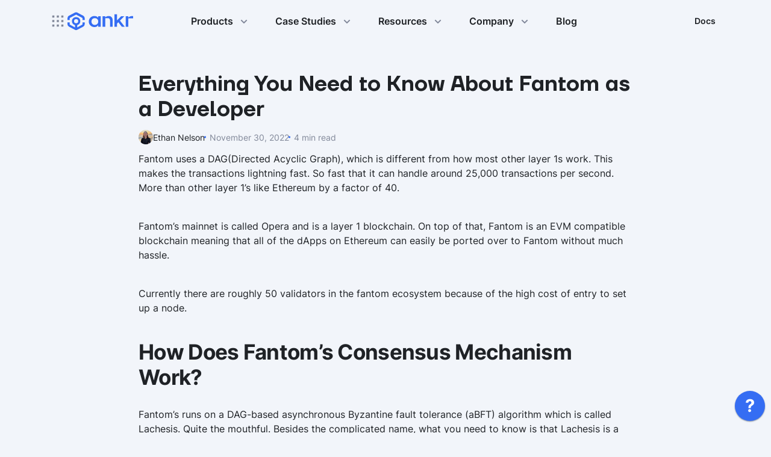

--- FILE ---
content_type: text/html
request_url: https://www.ankr.com/blog/fantom-developer-guide/
body_size: 48978
content:
<!DOCTYPE html><html lang="en" dir="ltr"><head><meta charSet="utf-8" data-next-head=""/><meta name="viewport" content="width=device-width" data-next-head=""/><title data-next-head="">Ankr | Blog</title><meta name="description" content="Build on Web3 with a fast, reliable and distributed network of blockchain nodes. Earn with Liquid Staking and integrate it to power your app." data-next-head=""/><meta name="keywords" data-next-head=""/><link rel="canonical" href="https://www.ankr.com/blog/fantom-developer-guide/" data-next-head=""/><meta name="robots" content="index, follow" data-next-head=""/><meta property="og:site_name" content="Ankr" data-next-head=""/><meta property="og:locale" content="en_US" data-next-head=""/><meta property="og:url" content="https://www.ankr.com/blog/fantom-developer-guide/" data-next-head=""/><meta property="og:title" content="Ankr | Blog" data-next-head=""/><meta property="og:description" content="Everything You Need to Know About Fantom as a Developer" data-next-head=""/><meta name="twitter:card" content="summary_large_image" data-next-head=""/><meta property="og:image" content="https://assets.ankr.network///Everything_you_Need_to_Know_About_Fantom_as_a_Developer_c8b3f7022b_854ad2d1c8.jpg" data-next-head=""/><meta name="twitter:site" content="@ankr" data-next-head=""/><meta property="twitter:url" content="https://www.ankr.com/blog/fantom-developer-guide/" data-next-head=""/><meta property="twitter:title" content="Ankr | Blog" data-next-head=""/><meta property="twitter:description" content="Everything You Need to Know About Fantom as a Developer" data-next-head=""/><meta property="twitter:image" content="https://assets.ankr.network///Everything_you_Need_to_Know_About_Fantom_as_a_Developer_c8b3f7022b_854ad2d1c8.jpg" data-next-head=""/><script type="application/ld+json" data-next-head="">{"@context":"https://schema.org","@type":"Article","mainEntityOfPage":{"@type":"WebPage","@id":"https://www.ankr.com/blog/fantom-developer-guide/"},"headline":"Everything You Need to Know About Fantom as a Developer","image":"https://assets.ankr.network///Everything_you_Need_to_Know_About_Fantom_as_a_Developer_c8b3f7022b_854ad2d1c8.jpg","datePublished":"2025-10-10","dateModified":"2023-04-26","author":{"@type":"Person","name":"Ethan Nelson","url":"https://www.ankr.com/blog/writer/ethan-nelson/","description":"Ethan Nelson, a DeFi enthusiast and member of the Ankr Staking team, delves into DeFi topics with expertise. His insightful articles simplify complex concepts, empowering readers to navigate the dynamic world of decentralized finance confidently. Stay informed with Ethan's illuminating content on all things liquid staking and DeFi related."},"publisher":{"@type":"Organization","name":"Ankr - Web 3.0 Crypto","logo":{"@type":"ImageObject","url":"https://www.ankr.com/static/favicon/apple-touch-icon.png"}},"description":null,"keywords":"Development"}</script><script type="application/ld+json" data-next-head="">{"@context":"https://schema.org","@type":"BreadcrumbList","itemListElement":[{"@type":"ListItem","position":1,"name":"Home","item":"https://www.ankr.com"},{"@type":"ListItem","position":2,"name":"Blog","item":"https://www.ankr.com/blog/"},{"@type":"ListItem","position":3,"name":"Everything You Need to Know About Fantom as a Developer","item":"https://www.ankr.com/blog/fantom-developer-guide/"}]}</script><meta charSet="utf-8"/><meta name="viewport" content="width=device-width, minimum-scale=1, initial-scale=1, shrink-to-fit=no, user-scalable=no"/><meta name="theme-color" content="#356DF3"/><link rel="apple-touch-icon" sizes="180x180" href="/static/favicon/apple-touch-icon.png"/><link rel="icon" type="image/png" sizes="32x32" href="/static/favicon/favicon-32x32.png"/><link rel="icon" type="image/png" sizes="16x16" href="/static/favicon/favicon-16x16.png"/><link rel="manifest" href="/static/favicon/site.webmanifest"/><link rel="shortcut icon" href="/static/favicon/favicon.ico"/><link rel="mask-icon" href="/static/favicon/safari-pinned-tab.svg" color="#006dff"/><meta name="msapplication-TileColor" content="#006dff"/><meta name="version" content="www-ankr-com-1.20.33c"/><meta property="og:type" content="website"/><script type="application/ld+json">{"@context":"https://schema.org","@type":"Organization","name":"Ankr - Web 3.0 Crypto","url":"https://www.ankr.com/","logo":"https://www.ankr.com/static/favicon/apple-touch-icon.png"}</script><script>
                  (function(w, d, s, l, i) {
                    w[l] = w[l] || [];
                    w[l].push({
                      'gtm.start': new Date().getTime(),
                      event: 'gtm.js'
                    });
                    var f = d.getElementsByTagName(s)[0],
                      j = d.createElement(s),
                      dl = l != 'dataLayer' ? '&l=' + l : '';
                    j.async = true;
                    j.src =
                      'https://www.googletagmanager.com/gtm.js?id=' + i + dl;
                    f.parentNode.insertBefore(j, f);
                  })(window, document, 'script', 'dataLayer', 'GTM-MHFNZJ5');
                </script><link rel="preload" href="/_next/static/media/8f32322d169d1f55-s.p.woff2" as="font" type="font/woff2" crossorigin="anonymous" data-next-font="size-adjust"/><link rel="preload" href="/_next/static/media/2f57baa96f3ada06-s.p.woff2" as="font" type="font/woff2" crossorigin="anonymous" data-next-font="size-adjust"/><link rel="preload" href="/_next/static/media/1e64cb6661b7cdfa-s.p.woff2" as="font" type="font/woff2" crossorigin="anonymous" data-next-font="size-adjust"/><link rel="preload" href="/_next/static/media/ac374088683cf63a-s.p.woff2" as="font" type="font/woff2" crossorigin="anonymous" data-next-font="size-adjust"/><link rel="preload" href="/_next/static/media/7d0979cc53679049-s.p.woff2" as="font" type="font/woff2" crossorigin="anonymous" data-next-font="size-adjust"/><link rel="preload" href="/_next/static/media/34227eb105ead9dc-s.p.woff2" as="font" type="font/woff2" crossorigin="anonymous" data-next-font="size-adjust"/><link rel="preload" href="/_next/static/media/eb892c4c720f5752-s.p.woff2" as="font" type="font/woff2" crossorigin="anonymous" data-next-font="size-adjust"/><link rel="preload" href="/_next/static/media/f15de3ac9985da25-s.p.woff2" as="font" type="font/woff2" crossorigin="anonymous" data-next-font="size-adjust"/><link rel="preload" href="/_next/static/media/2a92465d7fac2fef-s.p.woff2" as="font" type="font/woff2" crossorigin="anonymous" data-next-font="size-adjust"/><link rel="preload" href="/_next/static/media/3c6c45ed204c6ee2-s.p.woff2" as="font" type="font/woff2" crossorigin="anonymous" data-next-font="size-adjust"/><link rel="preload" href="/_next/static/media/6acd58a5f5276a57-s.p.woff2" as="font" type="font/woff2" crossorigin="anonymous" data-next-font="size-adjust"/><link rel="preload" href="/_next/static/media/d288b5c02dcbedf7-s.p.woff2" as="font" type="font/woff2" crossorigin="anonymous" data-next-font="size-adjust"/><link rel="preload" href="/_next/static/media/9679c72c3ef344ef-s.p.woff2" as="font" type="font/woff2" crossorigin="anonymous" data-next-font="size-adjust"/><link rel="preload" href="/_next/static/media/9b1298a23cf834d4-s.p.woff2" as="font" type="font/woff2" crossorigin="anonymous" data-next-font="size-adjust"/><link rel="preload" href="/_next/static/media/f1cf435dca8a1e20-s.p.woff2" as="font" type="font/woff2" crossorigin="anonymous" data-next-font="size-adjust"/><link rel="preload" href="/_next/static/media/36bb23c82d3ed953-s.p.woff2" as="font" type="font/woff2" crossorigin="anonymous" data-next-font="size-adjust"/><link rel="preload" href="/_next/static/media/20f5b4825ecbd257-s.p.woff2" as="font" type="font/woff2" crossorigin="anonymous" data-next-font="size-adjust"/><link rel="preload" href="/_next/static/media/ba4841ad481e1aee-s.p.woff2" as="font" type="font/woff2" crossorigin="anonymous" data-next-font="size-adjust"/><link rel="preload" href="/_next/static/media/879d6f6927856b3d-s.p.woff2" as="font" type="font/woff2" crossorigin="anonymous" data-next-font="size-adjust"/><link rel="preload" href="/_next/static/media/414456517910ae6c-s.p.woff2" as="font" type="font/woff2" crossorigin="anonymous" data-next-font="size-adjust"/><link rel="preload" href="/_next/static/media/332603457ebbfd25-s.p.woff2" as="font" type="font/woff2" crossorigin="anonymous" data-next-font="size-adjust"/><link rel="preload" href="/_next/static/media/a6b62c5171376f44-s.p.woff2" as="font" type="font/woff2" crossorigin="anonymous" data-next-font="size-adjust"/><link rel="preload" href="/_next/static/media/015b57526fd473a6-s.p.woff2" as="font" type="font/woff2" crossorigin="anonymous" data-next-font="size-adjust"/><link rel="preload" href="/_next/static/css/2005bdc4c9cb170f.css" as="style"/><link rel="stylesheet" href="/_next/static/css/2005bdc4c9cb170f.css" data-n-g=""/><noscript data-n-css=""></noscript><script defer="" nomodule="" src="/_next/static/chunks/polyfills-42372ed130431b0a.js"></script><script src="/_next/static/chunks/webpack-23faf027a6c9aaf3.js" defer=""></script><script src="/_next/static/chunks/framework-0c60951c7e834e29.js" defer=""></script><script src="/_next/static/chunks/main-0626541c8df94fda.js" defer=""></script><script src="/_next/static/chunks/pages/_app-3033fde0d4256460.js" defer=""></script><script src="/_next/static/chunks/1044-723f3f532bef141c.js" defer=""></script><script src="/_next/static/chunks/6467-c3f822bc8f4e74a1.js" defer=""></script><script src="/_next/static/chunks/2102-4b7f0066030bac5e.js" defer=""></script><script src="/_next/static/chunks/4367-349e045117d9a92d.js" defer=""></script><script src="/_next/static/chunks/7055-9bd88a4a0378e7b5.js" defer=""></script><script src="/_next/static/chunks/3776-c37dc87a25518544.js" defer=""></script><script src="/_next/static/chunks/9751-369dc31e96037ba9.js" defer=""></script><script src="/_next/static/chunks/2989-71910a02a446209f.js" defer=""></script><script src="/_next/static/chunks/6366-0df75e8fb112cb7f.js" defer=""></script><script src="/_next/static/chunks/9656-232b7a7e0ba985a3.js" defer=""></script><script src="/_next/static/chunks/pages/blog/%5Bslug%5D-0ab67217f3ee7daf.js" defer=""></script><script src="/_next/static/IkDQMkql2_rQuhy1bMrgN/_buildManifest.js" defer=""></script><script src="/_next/static/IkDQMkql2_rQuhy1bMrgN/_ssgManifest.js" defer=""></script><style id="mui-emotion-cache-insertion-point"></style><style data-emotion="mui-global 1wgfbni">html{-webkit-font-smoothing:antialiased;-moz-osx-font-smoothing:grayscale;box-sizing:border-box;-webkit-text-size-adjust:100%;}*,*::before,*::after{box-sizing:inherit;}strong,b{font-weight:700;}body{margin:0;color:#1f2226;font-family:var(--inter-font);font-weight:400;font-size:1rem;line-height:1.5;background-color:#F2F5FA;}@media print{body{background-color:#fff;}}body::backdrop{background-color:#F2F5FA;}:root{--inter-font:'inter','inter Fallback',sans-serif;--interTight-font:'interTight','interTight Fallback',sans-serif;--ttFirsNeue-font:'ttFirsNeue','ttFirsNeue Fallback',sans-serif;}@global{html{-webkit-font-smoothing:auto;scroll-behavior:smooth;}body{overflow-x:hidden;overflow-y:auto;background-color:#F2F5FA;color:#1f2226;}a{color:inherit;font-size:inherit;-webkit-text-decoration:none;text-decoration:none;-webkit-transition:color 0.15s;transition:color 0.15s;}a:hover{color:#356DF3;}}::selection{color:#ffffff;background-color:#000000;text-shadow:none;-webkit-text-fill-color:#ffffff;-webkit-text-fill-color:#ffffff;text-fill-color:#ffffff;}</style><style data-emotion="mui vbu37h nff5hz 1tpf84j n6lrjp plycoy u1oaus pshc2e 1riq09x 18cmvp gdubb2 1bpdfao mv86up 9yjon8 104kbu3 ng771e 1gyk155 kbr2nc">.mui-vbu37h{display:-webkit-inline-box;display:-webkit-inline-flex;display:-ms-inline-flexbox;display:inline-flex;-webkit-align-items:center;-webkit-box-align:center;-ms-flex-align:center;align-items:center;-webkit-box-pack:center;-ms-flex-pack:center;-webkit-justify-content:center;justify-content:center;position:relative;box-sizing:border-box;-webkit-tap-highlight-color:transparent;background-color:transparent;outline:0;border:0;margin:0;border-radius:0;padding:0;cursor:pointer;-webkit-user-select:none;-moz-user-select:none;-ms-user-select:none;user-select:none;vertical-align:middle;-moz-appearance:none;-webkit-appearance:none;-webkit-text-decoration:none;text-decoration:none;color:inherit;font-family:var(--inter-font);font-weight:500;font-size:0.875rem;line-height:1.75;text-transform:uppercase;min-width:64px;padding:6px 8px;border-radius:4px;-webkit-transition:background-color 250ms cubic-bezier(0.4, 0, 0.2, 1) 0ms,box-shadow 250ms cubic-bezier(0.4, 0, 0.2, 1) 0ms,border-color 250ms cubic-bezier(0.4, 0, 0.2, 1) 0ms,color 250ms cubic-bezier(0.4, 0, 0.2, 1) 0ms;transition:background-color 250ms cubic-bezier(0.4, 0, 0.2, 1) 0ms,box-shadow 250ms cubic-bezier(0.4, 0, 0.2, 1) 0ms,border-color 250ms cubic-bezier(0.4, 0, 0.2, 1) 0ms,color 250ms cubic-bezier(0.4, 0, 0.2, 1) 0ms;color:inherit;border-color:currentColor;box-shadow:none;min-height:48px;padding:16px 8px;box-sizing:border-box;font-family:var(--inter-font);font-size:16px;line-height:1.2;font-weight:500;-webkit-text-decoration:none;text-decoration:none;text-transform:initial;border-radius:4px;height:auto;padding:0;min-width:0;min-height:0;}.mui-vbu37h::-moz-focus-inner{border-style:none;}.mui-vbu37h.Mui-disabled{pointer-events:none;cursor:default;}@media print{.mui-vbu37h{-webkit-print-color-adjust:exact;color-adjust:exact;}}.mui-vbu37h:hover{-webkit-text-decoration:none;text-decoration:none;background-color:rgba(31, 34, 38, 0.04);}@media (hover: none){.mui-vbu37h:hover{background-color:transparent;}}.mui-vbu37h.Mui-disabled{color:rgba(0, 0, 0, 0.26);}.mui-vbu37h:hover{box-shadow:none;}.mui-vbu37h.Mui-focusVisible{box-shadow:none;}.mui-vbu37h:active{box-shadow:none;}.mui-vbu37h.Mui-disabled{box-shadow:none;}.mui-vbu37h:hover{background-color:transparent;}.mui-nff5hz{background-color:#fff;color:#1f2226;-webkit-transition:box-shadow 300ms cubic-bezier(0.4, 0, 0.2, 1) 0ms;transition:box-shadow 300ms cubic-bezier(0.4, 0, 0.2, 1) 0ms;box-shadow:0px 2px 4px -1px rgba(0,0,0,0.2),0px 4px 5px 0px rgba(0,0,0,0.14),0px 1px 10px 0px rgba(0,0,0,0.12);-webkit-transition:none;transition:none;color:#1f2226;background-color:#F2F5FA;display:-webkit-box;display:-webkit-flex;display:-ms-flexbox;display:flex;-webkit-flex-direction:column;-ms-flex-direction:column;flex-direction:column;width:100%;box-sizing:border-box;-webkit-flex-shrink:0;-ms-flex-negative:0;flex-shrink:0;position:fixed;z-index:1100;top:0;left:auto;right:0;background-color:#356DF3;color:#fff;background-color:#F2F5FA;}@media print{.mui-nff5hz{position:absolute;}}.mui-1tpf84j{width:100%;margin-left:auto;box-sizing:border-box;margin-right:auto;display:block;padding-left:16px;padding-right:16px;}@media (min-width:768px){.mui-1tpf84j{padding-left:24px;padding-right:24px;}}@media (min-width:1280px){.mui-1tpf84j{max-width:1280px;}}.mui-1tpf84j{max-width:1620px;padding:0px 160px;box-sizing:border-box;}@media (max-width:1439.95px){.mui-1tpf84j{padding:0px 80px;}}@media (max-width:1279.95px){.mui-1tpf84j{padding:0px 40px;}}@media (max-width:767.95px){.mui-1tpf84j{padding:0px 24px;}}@media (max-width:767.95px){.mui-1tpf84j.mui-1tpf84j{padding:0 20px;}}.mui-1tpf84j.mui-1tpf84j{max-width:1620px;}.mui-n6lrjp{display:-webkit-inline-box;display:-webkit-inline-flex;display:-ms-inline-flexbox;display:inline-flex;-webkit-align-items:center;-webkit-box-align:center;-ms-flex-align:center;align-items:center;-webkit-box-pack:center;-ms-flex-pack:center;-webkit-justify-content:center;justify-content:center;position:relative;box-sizing:border-box;-webkit-tap-highlight-color:transparent;background-color:transparent;outline:0;border:0;margin:0;border-radius:0;padding:0;cursor:pointer;-webkit-user-select:none;-moz-user-select:none;-ms-user-select:none;user-select:none;vertical-align:middle;-moz-appearance:none;-webkit-appearance:none;-webkit-text-decoration:none;text-decoration:none;color:inherit;text-align:center;-webkit-flex:0 0 auto;-ms-flex:0 0 auto;flex:0 0 auto;font-size:1.5rem;padding:8px;border-radius:50%;overflow:visible;color:rgba(0, 0, 0, 0.54);-webkit-transition:background-color 150ms cubic-bezier(0.4, 0, 0.2, 1) 0ms;transition:background-color 150ms cubic-bezier(0.4, 0, 0.2, 1) 0ms;}.mui-n6lrjp::-moz-focus-inner{border-style:none;}.mui-n6lrjp.Mui-disabled{pointer-events:none;cursor:default;}@media print{.mui-n6lrjp{-webkit-print-color-adjust:exact;color-adjust:exact;}}.mui-n6lrjp:hover{background-color:rgba(0, 0, 0, 0.04);}@media (hover: none){.mui-n6lrjp:hover{background-color:transparent;}}.mui-n6lrjp.Mui-disabled{background-color:transparent;color:rgba(0, 0, 0, 0.26);}.mui-plycoy{display:-webkit-inline-box;display:-webkit-inline-flex;display:-ms-inline-flexbox;display:inline-flex;-webkit-align-items:center;-webkit-box-align:center;-ms-flex-align:center;align-items:center;-webkit-box-pack:center;-ms-flex-pack:center;-webkit-justify-content:center;justify-content:center;position:relative;box-sizing:border-box;-webkit-tap-highlight-color:transparent;background-color:transparent;outline:0;border:0;margin:0;border-radius:0;padding:0;cursor:pointer;-webkit-user-select:none;-moz-user-select:none;-ms-user-select:none;user-select:none;vertical-align:middle;-moz-appearance:none;-webkit-appearance:none;-webkit-text-decoration:none;text-decoration:none;color:inherit;font-family:var(--inter-font);font-weight:500;font-size:0.875rem;line-height:1.75;text-transform:uppercase;min-width:64px;padding:6px 8px;border-radius:4px;-webkit-transition:background-color 250ms cubic-bezier(0.4, 0, 0.2, 1) 0ms,box-shadow 250ms cubic-bezier(0.4, 0, 0.2, 1) 0ms,border-color 250ms cubic-bezier(0.4, 0, 0.2, 1) 0ms,color 250ms cubic-bezier(0.4, 0, 0.2, 1) 0ms;transition:background-color 250ms cubic-bezier(0.4, 0, 0.2, 1) 0ms,box-shadow 250ms cubic-bezier(0.4, 0, 0.2, 1) 0ms,border-color 250ms cubic-bezier(0.4, 0, 0.2, 1) 0ms,color 250ms cubic-bezier(0.4, 0, 0.2, 1) 0ms;color:inherit;border-color:currentColor;box-shadow:none;min-height:54px;padding:16px 8px;box-sizing:border-box;font-family:var(--inter-font);font-size:18px;line-height:1.2;font-weight:500;-webkit-text-decoration:none;text-decoration:none;text-transform:initial;border-radius:12px;height:auto;padding:0;min-width:0;min-height:0;color:#1f2226;background-color:transparent;transition-duration:0.15s;transition-property:color;transition-timing-function:linear;}.mui-plycoy::-moz-focus-inner{border-style:none;}.mui-plycoy.Mui-disabled{pointer-events:none;cursor:default;}@media print{.mui-plycoy{-webkit-print-color-adjust:exact;color-adjust:exact;}}.mui-plycoy:hover{-webkit-text-decoration:none;text-decoration:none;background-color:rgba(31, 34, 38, 0.04);}@media (hover: none){.mui-plycoy:hover{background-color:transparent;}}.mui-plycoy.Mui-disabled{color:rgba(0, 0, 0, 0.26);}.mui-plycoy:hover{box-shadow:none;}.mui-plycoy.Mui-focusVisible{box-shadow:none;}.mui-plycoy:active{box-shadow:none;}.mui-plycoy.Mui-disabled{box-shadow:none;}.mui-plycoy:hover{background-color:transparent;}.mui-plycoy:hover,.mui-plycoy:focus{color:#356DF3;background-color:transparent;}.mui-plycoy:active{color:#1f2226;}.mui-plycoy.Mui-disabled{color:#8F9093;}@media (min-width:960px){.mui-u1oaus{display:none;}}.mui-pshc2e{margin:0;font-family:var(--inter-font);font-weight:400;font-size:2.125rem;line-height:1.235;font-family:var(--inter-font);font-size:18px;font-weight:500;line-height:1.2;letter-spacing:0;color:#1f2226;}@media (max-width:767.95px){.mui-pshc2e{font-size:18px;line-height:1.2;}}@media (max-width:1279.95px){.mui-pshc2e{font-size:15px;}}.mui-1riq09x{margin:0;font-family:var(--inter-font);font-weight:400;font-size:1rem;line-height:1.5;font-family:var(--inter-font);font-size:18px;font-weight:400;line-height:1.2;letter-spacing:0;color:#1f2226;}@media (max-width:767.95px){.mui-1riq09x{font-size:16px;line-height:1.2;}}@media (max-width:1279.95px){.mui-1riq09x{font-size:16px;}}.mui-18cmvp{display:-webkit-inline-box;display:-webkit-inline-flex;display:-ms-inline-flexbox;display:inline-flex;-webkit-align-items:center;-webkit-box-align:center;-ms-flex-align:center;align-items:center;-webkit-box-pack:center;-ms-flex-pack:center;-webkit-justify-content:center;justify-content:center;position:relative;box-sizing:border-box;-webkit-tap-highlight-color:transparent;background-color:transparent;outline:0;border:0;margin:0;border-radius:0;padding:0;cursor:pointer;-webkit-user-select:none;-moz-user-select:none;-ms-user-select:none;user-select:none;vertical-align:middle;-moz-appearance:none;-webkit-appearance:none;-webkit-text-decoration:none;text-decoration:none;color:inherit;font-family:var(--inter-font);font-weight:500;font-size:0.875rem;line-height:1.75;text-transform:uppercase;min-width:64px;padding:6px 8px;border-radius:4px;-webkit-transition:background-color 250ms cubic-bezier(0.4, 0, 0.2, 1) 0ms,box-shadow 250ms cubic-bezier(0.4, 0, 0.2, 1) 0ms,border-color 250ms cubic-bezier(0.4, 0, 0.2, 1) 0ms,color 250ms cubic-bezier(0.4, 0, 0.2, 1) 0ms;transition:background-color 250ms cubic-bezier(0.4, 0, 0.2, 1) 0ms,box-shadow 250ms cubic-bezier(0.4, 0, 0.2, 1) 0ms,border-color 250ms cubic-bezier(0.4, 0, 0.2, 1) 0ms,color 250ms cubic-bezier(0.4, 0, 0.2, 1) 0ms;color:#356DF3;box-shadow:none;min-height:54px;padding:16px 8px;box-sizing:border-box;font-family:var(--inter-font);font-size:18px;line-height:1.2;font-weight:500;-webkit-text-decoration:none;text-decoration:none;text-transform:initial;border-radius:12px;height:auto;padding:0;min-width:0;min-height:0;color:#1f2226;background-color:transparent;transition-duration:0.15s;transition-property:color;transition-timing-function:linear;color:#356DF3;background-color:transparent;transition-duration:0.15s;transition-property:color;transition-timing-function:linear;}.mui-18cmvp::-moz-focus-inner{border-style:none;}.mui-18cmvp.Mui-disabled{pointer-events:none;cursor:default;}@media print{.mui-18cmvp{-webkit-print-color-adjust:exact;color-adjust:exact;}}.mui-18cmvp:hover{-webkit-text-decoration:none;text-decoration:none;background-color:rgba(53, 109, 243, 0.04);}@media (hover: none){.mui-18cmvp:hover{background-color:transparent;}}.mui-18cmvp.Mui-disabled{color:rgba(0, 0, 0, 0.26);}.mui-18cmvp:hover{box-shadow:none;}.mui-18cmvp.Mui-focusVisible{box-shadow:none;}.mui-18cmvp:active{box-shadow:none;}.mui-18cmvp.Mui-disabled{box-shadow:none;}.mui-18cmvp:hover{background-color:transparent;}.mui-18cmvp:hover,.mui-18cmvp:focus{color:#356DF3;background-color:transparent;}.mui-18cmvp:active{color:#1f2226;}.mui-18cmvp.Mui-disabled{color:#8F9093;}.mui-18cmvp:hover,.mui-18cmvp:focus{color:#1f2226;background-color:transparent;}.mui-18cmvp:active{color:#356DF3;}.mui-18cmvp.Mui-disabled{color:#8F9093;}.mui-gdubb2{margin:0;font-family:var(--inter-font);font-weight:500;font-size:1.25rem;line-height:1.6;font-family:var(--inter-font);font-size:15px;font-weight:400;line-height:1.2;letter-spacing:0;color:#1f2226;}@media (max-width:767.95px){.mui-gdubb2{font-size:16px;line-height:1.2;}}@media (max-width:1279.95px){.mui-gdubb2{font-size:14px;}}@media (min-width:0px){.mui-1bpdfao{margin-top:62px;}}@media (min-width:768px){.mui-1bpdfao{margin-top:78px;}}@media (min-width:960px){.mui-1bpdfao{margin-top:0px;}}.mui-mv86up{min-width:375px;}.mui-9yjon8{background-color:#fff;color:#1f2226;-webkit-transition:box-shadow 300ms cubic-bezier(0.4, 0, 0.2, 1) 0ms;transition:box-shadow 300ms cubic-bezier(0.4, 0, 0.2, 1) 0ms;box-shadow:none;-webkit-transition:none;transition:none;color:#1f2226;background-color:#F2F5FA;}.mui-104kbu3{margin:0;font-family:var(--inter-font);font-weight:300;font-size:6rem;line-height:1.167;font-family:var(--ttFirsNeue-font);font-size:90px;font-weight:600;line-height:1.2;letter-spacing:0;color:#1f2226;}@media (max-width:1279.95px){.mui-104kbu3{font-size:48px;}}@media (max-width:767.95px){.mui-104kbu3{font-size:36px;}}.mui-ng771e{display:-webkit-inline-box;display:-webkit-inline-flex;display:-ms-inline-flexbox;display:inline-flex;-webkit-align-items:center;-webkit-box-align:center;-ms-flex-align:center;align-items:center;-webkit-box-pack:center;-ms-flex-pack:center;-webkit-justify-content:center;justify-content:center;position:relative;box-sizing:border-box;-webkit-tap-highlight-color:transparent;background-color:transparent;outline:0;border:0;margin:0;border-radius:0;padding:0;cursor:pointer;-webkit-user-select:none;-moz-user-select:none;-ms-user-select:none;user-select:none;vertical-align:middle;-moz-appearance:none;-webkit-appearance:none;-webkit-text-decoration:none;text-decoration:none;color:inherit;font-family:var(--inter-font);font-weight:500;font-size:0.875rem;line-height:1.75;text-transform:uppercase;min-width:64px;padding:6px 8px;border-radius:4px;-webkit-transition:background-color 250ms cubic-bezier(0.4, 0, 0.2, 1) 0ms,box-shadow 250ms cubic-bezier(0.4, 0, 0.2, 1) 0ms,border-color 250ms cubic-bezier(0.4, 0, 0.2, 1) 0ms,color 250ms cubic-bezier(0.4, 0, 0.2, 1) 0ms;transition:background-color 250ms cubic-bezier(0.4, 0, 0.2, 1) 0ms,box-shadow 250ms cubic-bezier(0.4, 0, 0.2, 1) 0ms,border-color 250ms cubic-bezier(0.4, 0, 0.2, 1) 0ms,color 250ms cubic-bezier(0.4, 0, 0.2, 1) 0ms;color:inherit;border-color:currentColor;box-shadow:none;min-height:54px;padding:16px 8px;box-sizing:border-box;font-family:var(--inter-font);font-size:18px;line-height:1.2;font-weight:500;-webkit-text-decoration:none;text-decoration:none;text-transform:initial;border-radius:12px;height:auto;padding:0;min-width:0;min-height:0;color:#1f2226;background-color:transparent;transition-duration:0.15s;transition-property:color;transition-timing-function:linear;background-color:#fff;color:#1f2226;-webkit-transition:box-shadow 300ms cubic-bezier(0.4, 0, 0.2, 1) 0ms;transition:box-shadow 300ms cubic-bezier(0.4, 0, 0.2, 1) 0ms;box-shadow:none;-webkit-transition:none;transition:none;color:#1f2226;background-color:#F2F5FA;}.mui-ng771e::-moz-focus-inner{border-style:none;}.mui-ng771e.Mui-disabled{pointer-events:none;cursor:default;}@media print{.mui-ng771e{-webkit-print-color-adjust:exact;color-adjust:exact;}}.mui-ng771e:hover{-webkit-text-decoration:none;text-decoration:none;background-color:rgba(31, 34, 38, 0.04);}@media (hover: none){.mui-ng771e:hover{background-color:transparent;}}.mui-ng771e.Mui-disabled{color:rgba(0, 0, 0, 0.26);}.mui-ng771e:hover{box-shadow:none;}.mui-ng771e.Mui-focusVisible{box-shadow:none;}.mui-ng771e:active{box-shadow:none;}.mui-ng771e.Mui-disabled{box-shadow:none;}.mui-ng771e:hover{background-color:transparent;}.mui-ng771e:hover,.mui-ng771e:focus{color:#356DF3;background-color:transparent;}.mui-ng771e:active{color:#1f2226;}.mui-ng771e.Mui-disabled{color:#8F9093;}.mui-1gyk155{display:-webkit-inline-box;display:-webkit-inline-flex;display:-ms-inline-flexbox;display:inline-flex;-webkit-align-items:center;-webkit-box-align:center;-ms-flex-align:center;align-items:center;-webkit-box-pack:center;-ms-flex-pack:center;-webkit-justify-content:center;justify-content:center;position:relative;box-sizing:border-box;-webkit-tap-highlight-color:transparent;background-color:transparent;outline:0;border:0;margin:0;border-radius:0;padding:0;cursor:pointer;-webkit-user-select:none;-moz-user-select:none;-ms-user-select:none;user-select:none;vertical-align:middle;-moz-appearance:none;-webkit-appearance:none;-webkit-text-decoration:none;text-decoration:none;color:inherit;font-family:var(--inter-font);font-weight:500;font-size:0.875rem;line-height:1.75;text-transform:uppercase;min-width:64px;padding:6px 16px;border-radius:4px;-webkit-transition:background-color 250ms cubic-bezier(0.4, 0, 0.2, 1) 0ms,box-shadow 250ms cubic-bezier(0.4, 0, 0.2, 1) 0ms,border-color 250ms cubic-bezier(0.4, 0, 0.2, 1) 0ms,color 250ms cubic-bezier(0.4, 0, 0.2, 1) 0ms;transition:background-color 250ms cubic-bezier(0.4, 0, 0.2, 1) 0ms,box-shadow 250ms cubic-bezier(0.4, 0, 0.2, 1) 0ms,border-color 250ms cubic-bezier(0.4, 0, 0.2, 1) 0ms,color 250ms cubic-bezier(0.4, 0, 0.2, 1) 0ms;color:#fff;background-color:#356DF3;box-shadow:0px 3px 1px -2px rgba(0,0,0,0.2),0px 2px 2px 0px rgba(0,0,0,0.14),0px 1px 5px 0px rgba(0,0,0,0.12);box-shadow:none;min-height:54px;padding:16px 8px;box-sizing:border-box;font-family:var(--inter-font);font-size:18px;line-height:1.2;font-weight:500;-webkit-text-decoration:none;text-decoration:none;text-transform:initial;border-radius:12px;font-weight:600;color:#fff;background-color:#356DF3;transition-duration:0.15s;transition-property:color,background-color;transition-timing-function:linear;box-shadow:none;color:#fff;background-color:#1f2226;transition-duration:0.15s;transition-property:color,background-color;transition-timing-function:linear;}.mui-1gyk155::-moz-focus-inner{border-style:none;}.mui-1gyk155.Mui-disabled{pointer-events:none;cursor:default;}@media print{.mui-1gyk155{-webkit-print-color-adjust:exact;color-adjust:exact;}}.mui-1gyk155:hover{-webkit-text-decoration:none;text-decoration:none;background-color:#2F5DDD;box-shadow:0px 2px 4px -1px rgba(0,0,0,0.2),0px 4px 5px 0px rgba(0,0,0,0.14),0px 1px 10px 0px rgba(0,0,0,0.12);}@media (hover: none){.mui-1gyk155:hover{background-color:#356DF3;}}.mui-1gyk155:active{box-shadow:0px 5px 5px -3px rgba(0,0,0,0.2),0px 8px 10px 1px rgba(0,0,0,0.14),0px 3px 14px 2px rgba(0,0,0,0.12);}.mui-1gyk155.Mui-focusVisible{box-shadow:0px 3px 5px -1px rgba(0,0,0,0.2),0px 6px 10px 0px rgba(0,0,0,0.14),0px 1px 18px 0px rgba(0,0,0,0.12);}.mui-1gyk155.Mui-disabled{color:rgba(0, 0, 0, 0.26);box-shadow:none;background-color:rgba(0, 0, 0, 0.12);}.mui-1gyk155:hover{box-shadow:none;}.mui-1gyk155.Mui-focusVisible{box-shadow:none;}.mui-1gyk155:active{box-shadow:none;}.mui-1gyk155.Mui-disabled{box-shadow:none;}.mui-1gyk155.MuiButton-colorInherit{color:#356DF3;background-color:#F2F5FA;}.mui-1gyk155.MuiButton-colorInherit:hover{background-color:#e6e8ec;}.mui-1gyk155.MuiButton-colorPrimary{color:#fff;background-color:#356DF3;}.mui-1gyk155.MuiButton-colorPrimary:hover{background-color:#2F5DDD;}.mui-1gyk155:hover,.mui-1gyk155:focus,.mui-1gyk155:active{background-color:#2F5DDD;}.mui-1gyk155.Mui-disabled{background-color:#8F9093;}.mui-1gyk155 svg{font-size:inherit;color:inherit!important;}.mui-1gyk155:hover,.mui-1gyk155:focus{background-color:#356DF3;}.mui-1gyk155:active{background-color:#1f2226;}.mui-1gyk155.Mui-disabled{background-color:#8F9093;}.mui-kbr2nc{margin:0;font-family:var(--inter-font);font-weight:500;font-size:0.875rem;line-height:1.57;font-family:var(--inter-font);font-size:14px;font-weight:500;line-height:1.2;letter-spacing:0;}</style><style id="tss-emotion-cache-insertion-point"></style><style data-emotion="tss-global animation-1go27c7">@-webkit-keyframes animation-1go27c7{0%{-webkit-transform:translate(-8px, 0);-moz-transform:translate(-8px, 0);-ms-transform:translate(-8px, 0);transform:translate(-8px, 0);opacity:0;}100%{-webkit-transform:translate(0, 0);-moz-transform:translate(0, 0);-ms-transform:translate(0, 0);transform:translate(0, 0);opacity:1;}}@keyframes animation-1go27c7{0%{-webkit-transform:translate(-8px, 0);-moz-transform:translate(-8px, 0);-ms-transform:translate(-8px, 0);transform:translate(-8px, 0);opacity:0;}100%{-webkit-transform:translate(0, 0);-moz-transform:translate(0, 0);-ms-transform:translate(0, 0);transform:translate(0, 0);opacity:1;}}</style><style data-emotion="tss-global animation-13abfog">@-webkit-keyframes animation-13abfog{0%{-webkit-transform:translateY(30%);-moz-transform:translateY(30%);-ms-transform:translateY(30%);transform:translateY(30%);opacity:0;}100%{-webkit-transform:translateX(0);-moz-transform:translateX(0);-ms-transform:translateX(0);transform:translateX(0);opacity:1;}}@keyframes animation-13abfog{0%{-webkit-transform:translateY(30%);-moz-transform:translateY(30%);-ms-transform:translateY(30%);transform:translateY(30%);opacity:0;}100%{-webkit-transform:translateX(0);-moz-transform:translateX(0);-ms-transform:translateX(0);transform:translateX(0);opacity:1;}}</style><style data-emotion="tss-global animation-7fzaq1">@-webkit-keyframes animation-7fzaq1{0%{-webkit-transform:translateY(-30%);-moz-transform:translateY(-30%);-ms-transform:translateY(-30%);transform:translateY(-30%);opacity:0;}100%{-webkit-transform:translateX(0);-moz-transform:translateX(0);-ms-transform:translateX(0);transform:translateX(0);opacity:1;}}@keyframes animation-7fzaq1{0%{-webkit-transform:translateY(-30%);-moz-transform:translateY(-30%);-ms-transform:translateY(-30%);transform:translateY(-30%);opacity:0;}100%{-webkit-transform:translateX(0);-moz-transform:translateX(0);-ms-transform:translateX(0);transform:translateX(0);opacity:1;}}</style><style data-emotion="tss-global animation-13t723b">@-webkit-keyframes animation-13t723b{0%{-webkit-background-position:0% 50%;background-position:0% 50%;}50%{-webkit-background-position:100% 50%;background-position:100% 50%;}100%{-webkit-background-position:0% 50%;background-position:0% 50%;}}@keyframes animation-13t723b{0%{-webkit-background-position:0% 50%;background-position:0% 50%;}50%{-webkit-background-position:100% 50%;background-position:100% 50%;}100%{-webkit-background-position:0% 50%;background-position:0% 50%;}}</style><style data-emotion="tss zmx6lw-link 1xvof2r-button 1g4jbgz-buttonContent 1ghb180-root 7tce96-content 1l5tznc-component-fixed 1x226m1-HeaderToolbar-darkText 9507tp-HeaderToolbar-docsLinkWrap hosss9-HeaderToolbar-component-toolbar 13vyna8-HeaderToolbar-followLink-HeaderToolbar-darkLink 19uqtqn-content 36s05j-logoLink-HeaderToolbar-globalMenuLogo sae55z-root-logoLinkLight nn7pkl-menuDotsButton-HeaderToolbar-menuToggleButton lv6n1n-subMenuContainer 1q3s6pk-socialLinksList o5tsa5-socialLinksListItem um2oso-socialLinksListItemContent xcu335-socialLinksListItemTitle 82e5ru-socialLinksListItemLink 1aq0oc0-item 1hbm6zv-itemBtn yapp0z-chevron 13d10cp-list-HeaderToolbar-linksList 1ke4kwf-foldableSection 16li05q-root i3il2f-wrapper 17p4gwg-content a5ugpx-title gniaj0-link 12qsqkj-image 134dvuf-linkArrow lrd0bo-hint 1jnu8l8-additionalItem 1xj0g7i-additionalItemImage 12ifjuv-additionalItemTitle 1cc0qsh-additionalItemHint 12gom8o-newItem 111v3ry-root-baseCard 141hndo-root-moreCard 1c2o2jy-root-largeCard 1tcvhv2-root-smallCard 666fwp-root-allCard 1bvbk8k-itemBtn-itemBtnNotFullSize 1nknekp-itemBtn-itemLink-itemBtnNotFullSize 1deih8q-toggle-HeaderToolbar-toggle 15h5i48-component kdolqd-wrapper 1e31stj-title 1h47hiv-content 10t5jkj-back xs8z4-backButton 1klf68f-writerAvatar axarrx-component-componentAsLink 1nqkhea-writer-writer t2bfz8-writerText-authorsName 1fkhsqr-writerText-publishedAt-hasCircle 10kcugp-component 1r4zd50-inner 12nt6wx-component 1oa0tl5-wrapper 10frcf9-top 13mje1x-list qnpdrc-coinWrapper sk7v2y-links zjwmrm-title 1ymzljp-coin 12rpinx-component 16aq5bz-title 1mjror4-list 8st6sv-item efbbkf-link 1qjb333-content 5msz5c-component-item 1w40nv8-wrapper 1ul1o8x-inner p7jrqz-copyright 1m5a453-list 1gwikyg-item 10q4a9-link 1t9z75u-home ounxok-homeIcon 1npx75l-homeWrap-logo">.tss-zmx6lw-link{padding:10px;position:fixed;bottom:10px;right:0;margin:0;background-color:transparent;border:none;z-index:2147483647;}.tss-zmx6lw-link:hover,.tss-zmx6lw-link:focus,.tss-zmx6lw-link:active{background-color:transparent;}.tss-1xvof2r-button{background-color:#356DF3;color:#ffffff;outline:none;height:50px;width:50px;line-height:50px;border-radius:999px;text-align:center;-webkit-text-decoration:none;text-decoration:none;box-shadow:0 1px 2px 0 #7a869a;font-style:normal;font-size:29px;font-weight:bold;cursor:pointer;}.tss-1g4jbgz-buttonContent{display:inline;}.tss-1ghb180-root{display:-webkit-box;display:-webkit-flex;display:-ms-flexbox;display:flex;-webkit-flex-direction:column;-ms-flex-direction:column;flex-direction:column;-webkit-flex:1;-ms-flex:1;flex:1;min-height:100vh;min-width:100%;color:#1f2226;background-color:#fff;}.tss-7tce96-content{-webkit-box-flex:1;-webkit-flex-grow:1;-ms-flex-positive:1;flex-grow:1;color:#1f2226;background-color:#fff;}.tss-1l5tznc-component-fixed{top:0;z-index:1310;padding-bottom:17px;box-shadow:0px 3px 16px rgba(26, 36, 57, 0.1);-webkit-transition:200ms cubic-bezier(0, 0, 0.2, 1) 0ms!important;transition:200ms cubic-bezier(0, 0, 0.2, 1) 0ms!important;transition-property:transform,box-shadow,padding-top,padding-bottom,background-color!important;background-color:#fff;color:#1f2226;}@media (max-width:959.95px){.tss-1l5tznc-component-fixed{padding-bottom:0;}}.tss-1l5tznc-component-fixed.tss-1l5tznc-component-fixed.tss-1l5tznc-component-fixed.tss-1l5tznc-component-fixed{padding-bottom:20px;box-shadow:none;background-color:transparent;}@media (max-width:767.95px){.tss-1l5tznc-component-fixed.tss-1l5tznc-component-fixed.tss-1l5tznc-component-fixed.tss-1l5tznc-component-fixed{padding-bottom:20px;}}@media (max-width:959.95px){.tss-1l5tznc-component-fixed.tss-1l5tznc-component-fixed.tss-1l5tznc-component-fixed.tss-1l5tznc-component-fixed{padding-bottom:0;}}.tss-1x226m1-HeaderToolbar-darkText{font-family:var(--inter-font);font-weight:600;font-size:14px;line-height:20px;color:#1f2226;}.tss-1x226m1-HeaderToolbar-darkText:hover{color:#356DF3;}.tss-9507tp-HeaderToolbar-docsLinkWrap{width:146px;display:-webkit-box;display:-webkit-flex;display:-ms-flexbox;display:flex;-webkit-box-pack:end;-ms-flex-pack:end;-webkit-justify-content:flex-end;justify-content:flex-end;}.tss-hosss9-HeaderToolbar-component-toolbar{display:grid;grid-template-columns:auto 4fr auto;-webkit-align-items:center;-webkit-box-align:center;-ms-flex-align:center;align-items:center;position:relative;}@media (max-width:959.95px){.tss-hosss9-HeaderToolbar-component-toolbar{grid-template-columns:auto 1fr;padding:15px 0;}}@media (max-width:-0.05px){.tss-hosss9-HeaderToolbar-component-toolbar{padding-top:17px;}}.tss-hosss9-HeaderToolbar-component-toolbar .MuiIconButton-edgeStart{margin:0;padding:0;}.tss-hosss9-HeaderToolbar-component-toolbar.tss-hosss9-HeaderToolbar-component-toolbar{padding-top:18px;width:100%;margin:0 auto;max-width:1460px;box-sizing:border-box;}@media (max-width:959.95px){.tss-hosss9-HeaderToolbar-component-toolbar.tss-hosss9-HeaderToolbar-component-toolbar{padding-top:17px;}}@media (max-width:767.95px){.tss-hosss9-HeaderToolbar-component-toolbar.tss-hosss9-HeaderToolbar-component-toolbar{padding-top:8px;}}.tss-13vyna8-HeaderToolbar-followLink-HeaderToolbar-darkLink{display:-webkit-box;display:-webkit-flex;display:-ms-flexbox;display:flex;-webkit-flex-direction:row;-ms-flex-direction:row;flex-direction:row;-webkit-box-pack:center;-ms-flex-pack:center;-webkit-justify-content:center;justify-content:center;-webkit-align-items:center;-webkit-box-align:center;-ms-flex-align:center;align-items:center;width:-webkit-max-content;width:-moz-max-content;width:max-content;padding:6px 12px;-webkit-text-decoration:none;text-decoration:none;border-radius:11px;}@media (max-width:959.95px){.tss-13vyna8-HeaderToolbar-followLink-HeaderToolbar-darkLink{display:none;}}.tss-13vyna8-HeaderToolbar-followLink-HeaderToolbar-darkLink.tss-13vyna8-HeaderToolbar-followLink-HeaderToolbar-darkLink{background:#F2F5FA;}.tss-13vyna8-HeaderToolbar-followLink-HeaderToolbar-darkLink.tss-13vyna8-HeaderToolbar-followLink-HeaderToolbar-darkLink.white{background:#F2F5FA;}.tss-19uqtqn-content{display:-webkit-box;display:-webkit-flex;display:-ms-flexbox;display:flex;-webkit-align-items:center;-webkit-box-align:center;-ms-flex-align:center;align-items:center;gap:6px;}.tss-36s05j-logoLink-HeaderToolbar-globalMenuLogo{max-height:34px;min-width:-webkit-max-content;min-width:-moz-max-content;min-width:max-content;max-height:34px;min-width:-webkit-max-content;min-width:-moz-max-content;min-width:max-content;}@media (max-width:959.95px){.tss-36s05j-logoLink-HeaderToolbar-globalMenuLogo{max-width:109px;}}.tss-sae55z-root-logoLinkLight{display:-webkit-box;display:-webkit-flex;display:-ms-flexbox;display:flex;-webkit-box-pack:justify;-webkit-justify-content:space-between;justify-content:space-between;-webkit-align-items:center;-webkit-box-align:center;-ms-flex-align:center;align-items:center;}.tss-sae55z-root-logoLinkLight svg{color:#356DF3;}.tss-nn7pkl-menuDotsButton-HeaderToolbar-menuToggleButton{width:32px;height:32px;gap:8px;padding:0;background-color:transparent;color:#356DF3;border:none;cursor:pointer;color:#82899A;}.tss-lv6n1n-subMenuContainer{display:-webkit-box;display:-webkit-flex;display:-ms-flexbox;display:flex;}@media (max-width:959.95px){.tss-lv6n1n-subMenuContainer{-webkit-flex-direction:column;-ms-flex-direction:column;flex-direction:column;}}.tss-1q3s6pk-socialLinksList{display:-webkit-box;display:-webkit-flex;display:-ms-flexbox;display:flex;-webkit-flex-direction:column;-ms-flex-direction:column;flex-direction:column;-webkit-align-items:flex-start;-webkit-box-align:flex-start;-ms-flex-align:flex-start;align-items:flex-start;position:relative;margin:0px 20px -6px 116px;padding:0;list-style:none;}.tss-1q3s6pk-socialLinksList::before{content:"";position:absolute;top:0;left:-20px;display:block;width:1px;height:100%;background-color:#E7EBF3;}@media (max-width:959.95px){.tss-1q3s6pk-socialLinksList::before{display:none;}}@media (max-width:959.95px){.tss-1q3s6pk-socialLinksList{-webkit-flex-direction:row;-ms-flex-direction:row;flex-direction:row;-webkit-box-pack:justify;-webkit-justify-content:space-between;justify-content:space-between;margin:22px 0px 0px;}}@media (min-width:768px){.tss-o5tsa5-socialLinksListItem{width:100%;}.tss-o5tsa5-socialLinksListItem:not(:last-of-type){margin-bottom:4px;}}.tss-um2oso-socialLinksListItemContent{display:-webkit-box;display:-webkit-flex;display:-ms-flexbox;display:flex;-webkit-align-items:center;-webkit-box-align:center;-ms-flex-align:center;align-items:center;gap:12px;}.tss-um2oso-socialLinksListItemContent svg{color:#9AA1B0;}@media (max-width:959.95px){.tss-xcu335-socialLinksListItemTitle{display:none;}}.tss-82e5ru-socialLinksListItemLink.tss-82e5ru-socialLinksListItemLink{-webkit-box-pack:start;-ms-flex-pack:start;-webkit-justify-content:flex-start;justify-content:flex-start;transition-duration:300ms;transition-property:color;transition-timing-function:linear;color:#82899A;font-family:var(--inter-font);font-weight:400;font-size:14px;line-height:20px;padding:0;}.tss-82e5ru-socialLinksListItemLink.tss-82e5ru-socialLinksListItemLink:hover,.tss-82e5ru-socialLinksListItemLink.tss-82e5ru-socialLinksListItemLink:focus{color:#356DF3;transition-duration:200ms;}.tss-82e5ru-socialLinksListItemLink.tss-82e5ru-socialLinksListItemLink:hover svg,.tss-82e5ru-socialLinksListItemLink.tss-82e5ru-socialLinksListItemLink:focus svg{color:#356DF3;}.tss-1aq0oc0-item{position:relative;z-index:1;}@media (max-width:959.95px){.tss-1aq0oc0-item{margin:0;border-bottom:1px solid #EBEDF2;-webkit-animation:0.5s both animation-7fzaq1;animation:0.5s both animation-7fzaq1;}.tss-1aq0oc0-item:nth-of-type(2){-webkit-animation-delay:0.1s;animation-delay:0.1s;}.tss-1aq0oc0-item:nth-of-type(3){-webkit-animation-delay:0.2s;animation-delay:0.2s;}.tss-1aq0oc0-item:nth-of-type(4){-webkit-animation-delay:0.3s;animation-delay:0.3s;}.tss-1aq0oc0-item:nth-of-type(5){-webkit-animation-delay:0.4s;animation-delay:0.4s;}.tss-1aq0oc0-item:nth-of-type(6){-webkit-animation-delay:0.5s;animation-delay:0.5s;}.tss-1aq0oc0-item:nth-of-type(7){-webkit-animation-delay:0.6s;animation-delay:0.6s;}.tss-1aq0oc0-item:nth-of-type(8){-webkit-animation-delay:0.7s;animation-delay:0.7s;}.tss-1aq0oc0-item:nth-of-type(9){-webkit-animation-delay:0.8s;animation-delay:0.8s;}.tss-1aq0oc0-item:nth-of-type(10){-webkit-animation-delay:0.9s;animation-delay:0.9s;}.tss-1aq0oc0-item:last-of-type{border-bottom:none;}.tss-1aq0oc0-item:first-of-type:last-of-type{-webkit-animation-name:animation-13abfog;animation-name:animation-13abfog;}}.tss-1aq0oc0-item+.tss-1aq0oc0-item{margin-left:40px;}@media (max-width:1279.95px){.tss-1aq0oc0-item+.tss-1aq0oc0-item{margin-left:25px;}}@media (max-width:959.95px){.tss-1aq0oc0-item+.tss-1aq0oc0-item{margin-left:0;}}.tss-1hbm6zv-itemBtn.tss-1hbm6zv-itemBtn{font-family:var(--inter-font);font-size:16px;font-weight:600;line-height:1.75;-webkit-transition:all 0.2s;transition:all 0.2s;color:inherit;padding:0;height:auto;min-height:0;}.tss-1hbm6zv-itemBtn.tss-1hbm6zv-itemBtn:hover{outline:none;}.tss-1hbm6zv-itemBtn.tss-1hbm6zv-itemBtn:hover .tss-menu-chevron-ref{color:inherit!important;}.tss-1hbm6zv-itemBtn.tss-1hbm6zv-itemBtn:focus{color:inherit;}@media (max-width:959.95px){.tss-1hbm6zv-itemBtn.tss-1hbm6zv-itemBtn{opacity:1;padding:16px 0;width:100%;font-family:var(--interTight-font);font-size:21px;font-weight:600;line-height:21px;letter-spacing:0.01em;display:-webkit-box;display:-webkit-flex;display:-ms-flexbox;display:flex;-webkit-box-pack:justify;-webkit-justify-content:space-between;justify-content:space-between;text-align:left;}.tss-1hbm6zv-itemBtn.tss-1hbm6zv-itemBtn svg{vertical-align:middle;}}.tss-yapp0z-chevron{margin-left:6px;transition-timing-function:linear;transition-property:transform;transition-duration:200ms;transform-origin:center;color:#82899A;}.tss-13d10cp-list-HeaderToolbar-linksList{display:-webkit-box;display:-webkit-flex;display:-ms-flexbox;display:flex;-webkit-flex-direction:row;-ms-flex-direction:row;flex-direction:row;-webkit-box-pack:center;-ms-flex-pack:center;-webkit-justify-content:center;justify-content:center;margin:0;padding:0;list-style:none;overflow:hidden;color:#1f2226;}@media (max-width:959.95px){.tss-13d10cp-list-HeaderToolbar-linksList{-webkit-flex-direction:column;-ms-flex-direction:column;flex-direction:column;padding-top:10px;padding-bottom:30px;}}@media (min-width:960px){.tss-13d10cp-list-HeaderToolbar-linksList.tss-13d10cp-list-HeaderToolbar-linksList.white{color:white!important;}.tss-13d10cp-list-HeaderToolbar-linksList.tss-13d10cp-list-HeaderToolbar-linksList.white .tss-menu-itemBtnActive-ref{color:white!important;}.tss-13d10cp-list-HeaderToolbar-linksList.tss-13d10cp-list-HeaderToolbar-linksList.white .tss-menu-chevron-ref{color:white!important;}}@media (max-width:959.95px){.tss-13d10cp-list-HeaderToolbar-linksList.tss-13d10cp-list-HeaderToolbar-linksList.tss-13d10cp-list-HeaderToolbar-linksList.tss-13d10cp-list-HeaderToolbar-linksList{display:none;}}.tss-1ke4kwf-foldableSection{overflow:hidden;transition-duration:300ms;transition-property:height,max-height;}.tss-16li05q-root:not(:last-of-type){padding-bottom:15px;}@media (max-width:959.95px){.tss-16li05q-root:not(:last-of-type){padding-bottom:16px;}}@media (max-width:959.95px){.tss-16li05q-root:last-of-type{margin-bottom:16px;}}.tss-i3il2f-wrapper{width:100%;}.tss-17p4gwg-content{display:-webkit-box;display:-webkit-flex;display:-ms-flexbox;display:flex;-webkit-align-items:center;-webkit-box-align:center;-ms-flex-align:center;align-items:center;}.tss-a5ugpx-title{font-family:var(--inter-font);font-weight:700;font-size:16px;line-height:22px;color:#1F2226;}.tss-gniaj0-link.tss-gniaj0-link{-webkit-box-pack:start;-ms-flex-pack:start;-webkit-justify-content:flex-start;justify-content:flex-start;color:#1F2226;font-family:var(--inter-font);font-style:normal;font-weight:700;font-size:16px;line-height:24px;display:inline-block;text-align:left;padding:0;height:auto;min-height:0;}@media (max-width:959.95px){.tss-gniaj0-link.tss-gniaj0-link{display:-webkit-inline-box;display:-webkit-inline-flex;display:-ms-inline-flexbox;display:inline-flex;}}.tss-gniaj0-link.tss-gniaj0-link+.tss-gniaj0-link.tss-gniaj0-link{margin-top:20px;}@media (max-width:959.95px){.tss-gniaj0-link.tss-gniaj0-link+.tss-gniaj0-link.tss-gniaj0-link{margin-top:0;margin-left:40px;}}.tss-gniaj0-link.tss-gniaj0-link:hover .tss-subMenu-linkArrow-ref{-webkit-transform:translateX(2px);-moz-transform:translateX(2px);-ms-transform:translateX(2px);transform:translateX(2px);}.tss-gniaj0-link.tss-gniaj0-link:hover .tss-subMenu-title-ref{color:#356DF3;}.tss-12qsqkj-image{width:40px;height:40px;}.tss-134dvuf-linkArrow{width:13px;vertical-align:middle;margin-top:-1px;margin-left:8px;-webkit-transition:-webkit-transform 0.15s;transition:transform 0.15s;color:#BFC6D0;}.tss-lrd0bo-hint{font-family:var(--inter-font);font-weight:600;font-size:14px;line-height:20px;color:#808692;}.tss-1jnu8l8-additionalItem.tss-1jnu8l8-additionalItem{display:-webkit-box;display:-webkit-flex;display:-ms-flexbox;display:flex;-webkit-box-pack:start;-ms-flex-pack:start;-webkit-justify-content:flex-start;justify-content:flex-start;padding:0;min-height:0;height:auto;}.tss-1jnu8l8-additionalItem.tss-1jnu8l8-additionalItem:not(:last-of-type){margin-bottom:21px;}.tss-1jnu8l8-additionalItem.tss-1jnu8l8-additionalItem:hover .tss-subMenu-additionalItemLinkArrow-ref{-webkit-transform:translateX(2px);-moz-transform:translateX(2px);-ms-transform:translateX(2px);transform:translateX(2px);}.tss-1jnu8l8-additionalItem.tss-1jnu8l8-additionalItem:hover .tss-subMenu-additionalItemTitle-ref{color:#356DF3;}.tss-1xj0g7i-additionalItemImage{margin-right:12px;}.tss-12ifjuv-additionalItemTitle{font-family:var(--inter-font);font-weight:700;font-size:18px;line-height:20px;white-space:nowrap;letter-spacing:-0.01em;}.tss-1cc0qsh-additionalItemHint{font-family:var(--inter-font);font-weight:500;font-size:12px;line-height:16.2px;color:#82899A;letter-spacing:0.005em;}.tss-12gom8o-newItem{display:inline;padding:2px 5px;font-weight:500;font-size:10px;line-height:13.5px;color:#82899A;border-radius:6px;background:linear-gradient(269.98deg, rgba(47, 98, 241, 0.1) 0.02%, rgba(141, 48, 255, 0.1) 49.89%, rgba(255, 119, 16, 0.1) 99.98%);text-transform:uppercase;-webkit-background-size:200% 100%;background-size:200% 100%;-webkit-animation:animation-13t723b 2s ease infinite;animation:animation-13t723b 2s ease infinite;}.tss-12gom8o-newItem span{background:linear-gradient(269.98deg, #2F62F1 0.02%, #8D30FF 49.89%, #FF7710 99.98%);-webkit-background-clip:text;-webkit-text-fill-color:transparent;-webkit-background-size:200% 100%;background-size:200% 100%;-webkit-animation:animation-13t723b 2s ease infinite;animation:animation-13t723b 2s ease infinite;}.tss-111v3ry-root-baseCard:not(:last-of-type){padding-bottom:15px;}@media (max-width:959.95px){.tss-111v3ry-root-baseCard:not(:last-of-type){padding-bottom:16px;}}@media (max-width:959.95px){.tss-111v3ry-root-baseCard:last-of-type{margin-bottom:16px;}}.tss-111v3ry-root-baseCard.tss-111v3ry-root-baseCard.tss-111v3ry-root-baseCard.tss-111v3ry-root-baseCard{padding-bottom:0;min-height:64px;}@media (max-width:959.95px){.tss-111v3ry-root-baseCard.tss-111v3ry-root-baseCard.tss-111v3ry-root-baseCard.tss-111v3ry-root-baseCard{min-height:auto;padding-bottom:26px;}}.tss-111v3ry-root-baseCard.tss-111v3ry-root-baseCard .tss-subMenu-additionalItemTitle-ref{padding-bottom:6px;}.tss-111v3ry-root-baseCard.tss-111v3ry-root-baseCard .tss-subMenu-link-ref{height:100%;display:-webkit-box;display:-webkit-flex;display:-ms-flexbox;display:flex;-webkit-align-items:flex-start;-webkit-box-align:flex-start;-ms-flex-align:flex-start;align-items:flex-start;}@media (max-width:959.95px){.tss-111v3ry-root-baseCard.tss-111v3ry-root-baseCard .tss-subMenu-link-ref{-webkit-align-items:center;-webkit-box-align:center;-ms-flex-align:center;align-items:center;padding:0;}}.tss-111v3ry-root-baseCard.tss-111v3ry-root-baseCard .tss-subMenu-link-ref .tss-subMenu-title-ref{font-family:var(--inter-font);font-weight:500;font-size:12px;line-height:16px;color:#82899A;}.tss-111v3ry-root-baseCard.tss-111v3ry-root-baseCard .tss-subMenu-link-ref .tss-subMenu-hint-ref{font-family:var(--inter-font);font-size:14px;font-weight:400;color:#82899A;}.tss-111v3ry-root-baseCard.tss-111v3ry-root-baseCard .tss-subMenu-link-ref img{margin-right:12px;width:42px;height:42px;}@media (max-width:959.95px){.tss-111v3ry-root-baseCard.tss-111v3ry-root-baseCard .tss-subMenu-link-ref img{margin-right:12px;}}.tss-111v3ry-root-baseCard.tss-111v3ry-root-baseCard .tss-subMenu-content-ref{margin-bottom:24px;}@media (max-width:959.95px){.tss-111v3ry-root-baseCard.tss-111v3ry-root-baseCard .tss-subMenu-content-ref{margin-bottom:16px;}}.tss-141hndo-root-moreCard:not(:last-of-type){padding-bottom:15px;}@media (max-width:959.95px){.tss-141hndo-root-moreCard:not(:last-of-type){padding-bottom:16px;}}@media (max-width:959.95px){.tss-141hndo-root-moreCard:last-of-type{margin-bottom:16px;}}.tss-141hndo-root-moreCard.tss-141hndo-root-moreCard{padding:0;}@media (max-width:959.95px){.tss-141hndo-root-moreCard.tss-141hndo-root-moreCard{min-height:auto;width:50%;display:-webkit-inline-box;display:-webkit-inline-flex;display:-ms-inline-flexbox;display:inline-flex;}}.tss-141hndo-root-moreCard.tss-141hndo-root-moreCard .tss-subMenu-additionalItem-ref:not(:last-of-type){margin-bottom:12px;}.tss-141hndo-root-moreCard.tss-141hndo-root-moreCard .tss-subMenu-additionalItemTitle-ref{font-weight:700;font-size:14px;line-height:19px;}.tss-141hndo-root-moreCard.tss-141hndo-root-moreCard .tss-subMenu-link-ref{width:100%;height:100%;background-color:transparent;}.tss-141hndo-root-moreCard.tss-141hndo-root-moreCard .tss-subMenu-link-ref .tss-subMenu-title-ref{font-family:var(--inter-font);font-weight:500;font-size:12px;line-height:16px;color:#82899A;}.tss-141hndo-root-moreCard.tss-141hndo-root-moreCard .tss-subMenu-link-ref .tss-subMenu-linkArrow-ref{width:15px;height:15px;color:#356DF3;}.tss-141hndo-root-moreCard.tss-141hndo-root-moreCard .tss-subMenu-link-ref .tss-subMenu-content-ref{margin-bottom:24px;width:100%;}@media (max-width:959.95px){.tss-141hndo-root-moreCard.tss-141hndo-root-moreCard .tss-subMenu-link-ref .tss-subMenu-content-ref{margin-bottom:16px;}}.tss-1c2o2jy-root-largeCard:not(:last-of-type){padding-bottom:15px;}@media (max-width:959.95px){.tss-1c2o2jy-root-largeCard:not(:last-of-type){padding-bottom:16px;}}@media (max-width:959.95px){.tss-1c2o2jy-root-largeCard:last-of-type{margin-bottom:16px;}}.tss-1c2o2jy-root-largeCard.tss-1c2o2jy-root-largeCard.tss-1c2o2jy-root-largeCard.tss-1c2o2jy-root-largeCard{padding:0;grid-row:1/5;}.tss-1c2o2jy-root-largeCard.tss-1c2o2jy-root-largeCard.tss-1c2o2jy-root-largeCard.tss-1c2o2jy-root-largeCard+.tss-subMenu-smallCard-ref{margin-top:10px;}@media (max-width:959.95px){.tss-1c2o2jy-root-largeCard.tss-1c2o2jy-root-largeCard.tss-1c2o2jy-root-largeCard.tss-1c2o2jy-root-largeCard{padding-bottom:16px;}}.tss-1c2o2jy-root-largeCard.tss-1c2o2jy-root-largeCard.tss-1c2o2jy-root-largeCard.tss-1c2o2jy-root-largeCard .tss-subMenu-link-ref{display:block;width:100%;padding:20px 40px 20px 24px;background-color:#F2F5FA;border-radius:18px;}.tss-1c2o2jy-root-largeCard.tss-1c2o2jy-root-largeCard.tss-1c2o2jy-root-largeCard.tss-1c2o2jy-root-largeCard .tss-subMenu-link-ref:hover{background-color:#E7EBF3;}.tss-1c2o2jy-root-largeCard.tss-1c2o2jy-root-largeCard.tss-1c2o2jy-root-largeCard.tss-1c2o2jy-root-largeCard .tss-subMenu-link-ref:hover .tss-subMenu-hint-ref{color:#356DF3;}.tss-1c2o2jy-root-largeCard.tss-1c2o2jy-root-largeCard.tss-1c2o2jy-root-largeCard.tss-1c2o2jy-root-largeCard .tss-subMenu-link-ref .tss-subMenu-image-ref{margin-bottom:52px;width:90px;height:90px;}@media (max-width:959.95px){.tss-1c2o2jy-root-largeCard.tss-1c2o2jy-root-largeCard.tss-1c2o2jy-root-largeCard.tss-1c2o2jy-root-largeCard .tss-subMenu-link-ref .tss-subMenu-image-ref{margin-bottom:18px;width:60px;height:60px;}}.tss-1c2o2jy-root-largeCard.tss-1c2o2jy-root-largeCard.tss-1c2o2jy-root-largeCard.tss-1c2o2jy-root-largeCard .tss-subMenu-link-ref .tss-subMenu-title-ref{font-weight:400;font-size:16px;line-height:22px;color:#82899A;}@media (max-width:959.95px){.tss-1c2o2jy-root-largeCard.tss-1c2o2jy-root-largeCard.tss-1c2o2jy-root-largeCard.tss-1c2o2jy-root-largeCard .tss-subMenu-link-ref .tss-subMenu-title-ref{font-size:14px;line-height:20px;}}.tss-1c2o2jy-root-largeCard.tss-1c2o2jy-root-largeCard.tss-1c2o2jy-root-largeCard.tss-1c2o2jy-root-largeCard .tss-subMenu-link-ref .tss-subMenu-hint-ref{font-family:var(--inter-font);font-size:28px;line-height:31px;font-weight:700;color:#1F2226;letter-spacing:-0.03em;}.tss-1c2o2jy-root-largeCard.tss-1c2o2jy-root-largeCard.tss-1c2o2jy-root-largeCard.tss-1c2o2jy-root-largeCard .tss-subMenu-link-ref .tss-subMenu-linkArrow-ref{display:none;}.tss-1c2o2jy-root-largeCard.tss-1c2o2jy-root-largeCard.tss-1c2o2jy-root-largeCard.tss-1c2o2jy-root-largeCard .tss-subMenu-content-ref{margin-bottom:6px;}.tss-1tcvhv2-root-smallCard:not(:last-of-type){padding-bottom:15px;}@media (max-width:959.95px){.tss-1tcvhv2-root-smallCard:not(:last-of-type){padding-bottom:16px;}}@media (max-width:959.95px){.tss-1tcvhv2-root-smallCard:last-of-type{margin-bottom:16px;}}.tss-1tcvhv2-root-smallCard.tss-1tcvhv2-root-smallCard.tss-1tcvhv2-root-smallCard.tss-1tcvhv2-root-smallCard{padding:0;color:#A7AFC0;}@media (max-width:959.95px){.tss-1tcvhv2-root-smallCard.tss-1tcvhv2-root-smallCard.tss-1tcvhv2-root-smallCard.tss-1tcvhv2-root-smallCard{min-height:auto;}.tss-1tcvhv2-root-smallCard.tss-1tcvhv2-root-smallCard.tss-1tcvhv2-root-smallCard.tss-1tcvhv2-root-smallCard:not(:last-of-type){padding-bottom:16px;}}.tss-1tcvhv2-root-smallCard.tss-1tcvhv2-root-smallCard.tss-1tcvhv2-root-smallCard.tss-1tcvhv2-root-smallCard .tss-subMenu-additionalItemTitle-ref{font-weight:700;font-size:14px;line-height:19px;}.tss-1tcvhv2-root-smallCard.tss-1tcvhv2-root-smallCard.tss-1tcvhv2-root-smallCard.tss-1tcvhv2-root-smallCard .tss-subMenu-additionalItem-ref{padding:0;}.tss-1tcvhv2-root-smallCard.tss-1tcvhv2-root-smallCard.tss-1tcvhv2-root-smallCard.tss-1tcvhv2-root-smallCard .tss-subMenu-additionalItem-ref:not(:last-of-type){margin-bottom:12px;}.tss-1tcvhv2-root-smallCard.tss-1tcvhv2-root-smallCard.tss-1tcvhv2-root-smallCard.tss-1tcvhv2-root-smallCard .tss-subMenu-link-ref{height:100%;width:100%;background-color:transparent;border-radius:24px;display:-webkit-box;display:-webkit-flex;display:-ms-flexbox;display:flex;-webkit-align-items:flex-start;-webkit-box-align:flex-start;-ms-flex-align:flex-start;align-items:flex-start;}@media (max-width:959.95px){.tss-1tcvhv2-root-smallCard.tss-1tcvhv2-root-smallCard.tss-1tcvhv2-root-smallCard.tss-1tcvhv2-root-smallCard .tss-subMenu-link-ref{-webkit-align-items:center;-webkit-box-align:center;-ms-flex-align:center;align-items:center;}}.tss-1tcvhv2-root-smallCard.tss-1tcvhv2-root-smallCard.tss-1tcvhv2-root-smallCard.tss-1tcvhv2-root-smallCard .tss-subMenu-link-ref .tss-subMenu-title-ref{font-weight:500;font-size:12px;line-height:16px;color:#82899A;}.tss-1tcvhv2-root-smallCard.tss-1tcvhv2-root-smallCard.tss-1tcvhv2-root-smallCard.tss-1tcvhv2-root-smallCard .tss-subMenu-link-ref .tss-subMenu-hint-ref{margin-top:4px;font-family:var(--inter-font);font-size:18px;line-height:20px;font-weight:700;color:#1F2226;letter-spacing:-0.02em;}@media (max-width:959.95px){.tss-1tcvhv2-root-smallCard.tss-1tcvhv2-root-smallCard.tss-1tcvhv2-root-smallCard.tss-1tcvhv2-root-smallCard .tss-subMenu-link-ref .tss-subMenu-hint-ref{font-size:16px;line-height:24px;}}.tss-1tcvhv2-root-smallCard.tss-1tcvhv2-root-smallCard.tss-1tcvhv2-root-smallCard.tss-1tcvhv2-root-smallCard .tss-subMenu-link-ref:hover .tss-subMenu-hint-ref{color:#356DF3;}.tss-1tcvhv2-root-smallCard.tss-1tcvhv2-root-smallCard.tss-1tcvhv2-root-smallCard.tss-1tcvhv2-root-smallCard .tss-subMenu-link-ref img{margin-right:14px;}@media (max-width:959.95px){.tss-1tcvhv2-root-smallCard.tss-1tcvhv2-root-smallCard.tss-1tcvhv2-root-smallCard.tss-1tcvhv2-root-smallCard .tss-subMenu-link-ref img{margin-right:12px;}}.tss-1tcvhv2-root-smallCard.tss-1tcvhv2-root-smallCard.tss-1tcvhv2-root-smallCard.tss-1tcvhv2-root-smallCard .tss-subMenu-link-ref .tss-subMenu-linkArrow-ref{display:none;}.tss-666fwp-root-allCard:not(:last-of-type){padding-bottom:15px;}@media (max-width:959.95px){.tss-666fwp-root-allCard:not(:last-of-type){padding-bottom:16px;}}@media (max-width:959.95px){.tss-666fwp-root-allCard:last-of-type{margin-bottom:16px;}}.tss-666fwp-root-allCard.tss-666fwp-root-allCard{padding:0;}@media (max-width:959.95px){.tss-666fwp-root-allCard.tss-666fwp-root-allCard{min-height:auto;width:50%;display:-webkit-inline-box;display:-webkit-inline-flex;display:-ms-inline-flexbox;display:inline-flex;}}.tss-666fwp-root-allCard.tss-666fwp-root-allCard .tss-subMenu-additionalItem-ref:not(:last-of-type){margin-bottom:12px;}.tss-666fwp-root-allCard.tss-666fwp-root-allCard .tss-subMenu-additionalItemTitle-ref{font-weight:700;font-size:14px;line-height:19px;}.tss-666fwp-root-allCard.tss-666fwp-root-allCard .tss-subMenu-link-ref{width:100%;height:100%;background-color:transparent;}.tss-666fwp-root-allCard.tss-666fwp-root-allCard .tss-subMenu-link-ref .tss-subMenu-title-ref{display:-webkit-box;display:-webkit-flex;display:-ms-flexbox;display:flex;-webkit-align-items:center;-webkit-box-align:center;-ms-flex-align:center;align-items:center;font-family:var(--inter-font);font-weight:700;font-size:14px;line-height:19px;color:#356DF3;}@media (max-width:959.95px){.tss-666fwp-root-allCard.tss-666fwp-root-allCard .tss-subMenu-link-ref .tss-subMenu-title-ref{color:#82899A;}}.tss-666fwp-root-allCard.tss-666fwp-root-allCard .tss-subMenu-link-ref .tss-subMenu-linkArrow-ref{width:15px;height:15px;color:#356DF3;}@media (max-width:959.95px){.tss-666fwp-root-allCard.tss-666fwp-root-allCard .tss-subMenu-link-ref .tss-subMenu-linkArrow-ref{color:#82899A;}}.tss-666fwp-root-allCard.tss-666fwp-root-allCard .tss-subMenu-link-ref .tss-subMenu-content-ref{margin-left:56px;margin-bottom:24px;width:100%;}@media (max-width:959.95px){.tss-666fwp-root-allCard.tss-666fwp-root-allCard .tss-subMenu-link-ref .tss-subMenu-content-ref{margin-left:52px;margin-bottom:16px;}}.tss-1bvbk8k-itemBtn-itemBtnNotFullSize.tss-1bvbk8k-itemBtn-itemBtnNotFullSize{font-family:var(--inter-font);font-size:16px;font-weight:600;line-height:1.75;-webkit-transition:all 0.2s;transition:all 0.2s;color:inherit;padding:0;height:auto;min-height:0;}.tss-1bvbk8k-itemBtn-itemBtnNotFullSize.tss-1bvbk8k-itemBtn-itemBtnNotFullSize:hover{outline:none;}.tss-1bvbk8k-itemBtn-itemBtnNotFullSize.tss-1bvbk8k-itemBtn-itemBtnNotFullSize:hover .tss-menu-chevron-ref{color:inherit!important;}.tss-1bvbk8k-itemBtn-itemBtnNotFullSize.tss-1bvbk8k-itemBtn-itemBtnNotFullSize:focus{color:inherit;}@media (max-width:959.95px){.tss-1bvbk8k-itemBtn-itemBtnNotFullSize.tss-1bvbk8k-itemBtn-itemBtnNotFullSize{opacity:1;padding:16px 0;width:100%;font-family:var(--interTight-font);font-size:21px;font-weight:600;line-height:21px;letter-spacing:0.01em;display:-webkit-box;display:-webkit-flex;display:-ms-flexbox;display:flex;-webkit-box-pack:justify;-webkit-justify-content:space-between;justify-content:space-between;text-align:left;}.tss-1bvbk8k-itemBtn-itemBtnNotFullSize.tss-1bvbk8k-itemBtn-itemBtnNotFullSize svg{vertical-align:middle;}}.not-contrast .tss-1bvbk8k-itemBtn-itemBtnNotFullSize:hover,.not-contrast .tss-1bvbk8k-itemBtn-itemBtnNotFullSize.tss-menu-itemBtnActive-ref{opacity:0.5;color:inherit;}@media (max-width:959.95px){.not-contrast .tss-1bvbk8k-itemBtn-itemBtnNotFullSize:hover,.not-contrast .tss-1bvbk8k-itemBtn-itemBtnNotFullSize.tss-menu-itemBtnActive-ref{opacity:1;color:#356DF3!important;}}.tss-1nknekp-itemBtn-itemLink-itemBtnNotFullSize.tss-1nknekp-itemBtn-itemLink-itemBtnNotFullSize{font-family:var(--inter-font);font-size:16px;font-weight:600;line-height:1.75;-webkit-transition:all 0.2s;transition:all 0.2s;color:inherit;padding:0;height:auto;min-height:0;}.tss-1nknekp-itemBtn-itemLink-itemBtnNotFullSize.tss-1nknekp-itemBtn-itemLink-itemBtnNotFullSize:hover{outline:none;}.tss-1nknekp-itemBtn-itemLink-itemBtnNotFullSize.tss-1nknekp-itemBtn-itemLink-itemBtnNotFullSize:hover .tss-menu-chevron-ref{color:inherit!important;}.tss-1nknekp-itemBtn-itemLink-itemBtnNotFullSize.tss-1nknekp-itemBtn-itemLink-itemBtnNotFullSize:focus{color:inherit;}@media (max-width:959.95px){.tss-1nknekp-itemBtn-itemLink-itemBtnNotFullSize.tss-1nknekp-itemBtn-itemLink-itemBtnNotFullSize{opacity:1;padding:16px 0;width:100%;font-family:var(--interTight-font);font-size:21px;font-weight:600;line-height:21px;letter-spacing:0.01em;display:-webkit-box;display:-webkit-flex;display:-ms-flexbox;display:flex;-webkit-box-pack:justify;-webkit-justify-content:space-between;justify-content:space-between;text-align:left;}.tss-1nknekp-itemBtn-itemLink-itemBtnNotFullSize.tss-1nknekp-itemBtn-itemLink-itemBtnNotFullSize svg{vertical-align:middle;}}.tss-1nknekp-itemBtn-itemLink-itemBtnNotFullSize:hover,.tss-1nknekp-itemBtn-itemLink-itemBtnNotFullSize:focus{opacity:1;color:#356DF3;}.not-contrast .tss-1nknekp-itemBtn-itemLink-itemBtnNotFullSize:hover,.not-contrast .tss-1nknekp-itemBtn-itemLink-itemBtnNotFullSize.tss-menu-itemBtnActive-ref{opacity:0.5;color:inherit;}@media (max-width:959.95px){.not-contrast .tss-1nknekp-itemBtn-itemLink-itemBtnNotFullSize:hover,.not-contrast .tss-1nknekp-itemBtn-itemLink-itemBtnNotFullSize.tss-menu-itemBtnActive-ref{opacity:1;color:#356DF3!important;}}.tss-1deih8q-toggle-HeaderToolbar-toggle.tss-1deih8q-toggle-HeaderToolbar-toggle{padding:8px;margin:0;margin-left:auto;margin-top:1px;color:#356DF3;font-family:var(--inter-font);font-weight:600;font-size:16px;}@media (min-width:960px){.tss-1deih8q-toggle-HeaderToolbar-toggle.tss-1deih8q-toggle-HeaderToolbar-toggle{display:none;}}@media (max-width:1279.95px){.tss-1deih8q-toggle-HeaderToolbar-toggle.tss-1deih8q-toggle-HeaderToolbar-toggle.white{color:#F2F5FA;}}.tss-15h5i48-component{padding-top:120px;padding-bottom:80px;}@media (max-width:959.95px){.tss-15h5i48-component{padding-top:40px;padding-bottom:40px;}}.tss-kdolqd-wrapper{max-width:820px;margin:0 auto;}.tss-1e31stj-title.tss-1e31stj-title{margin-bottom:12px;font-family:var(--ttFirsNeue-font);font-weight:600;font-size:35px;line-height:42px;}.tss-1h47hiv-content.tss-1h47hiv-content img{width:100%;}.tss-1h47hiv-content.tss-1h47hiv-content a{color:#356DF3;-webkit-text-decoration:none;text-decoration:none;}.tss-1h47hiv-content.tss-1h47hiv-content h1{font-family:var(--inter-font);font-size:42px;line-height:50px;letter-spacing:-0.01em;}@media (max-width:1439.95px){.tss-1h47hiv-content.tss-1h47hiv-content h1{font-size:35px;line-height:42px;letter-spacing:-0.02em;}}@media (max-width:959.95px){.tss-1h47hiv-content.tss-1h47hiv-content h1{font-size:31px;line-height:40px;letter-spacing:-0.01em;}}.tss-1h47hiv-content.tss-1h47hiv-content h2{font-family:var(--inter-font);font-size:35px;line-height:42px;letter-spacing:-0.01em;}@media (max-width:1439.95px){.tss-1h47hiv-content.tss-1h47hiv-content h2{font-size:31px;line-height:40px;}}.tss-1h47hiv-content.tss-1h47hiv-content h3,.tss-1h47hiv-content.tss-1h47hiv-content h4,.tss-1h47hiv-content.tss-1h47hiv-content h5,.tss-1h47hiv-content.tss-1h47hiv-content h6{font-family:var(--inter-font);font-size:28px;line-height:35px;letter-spacing:-0.01em;}@media (max-width:959.95px){.tss-1h47hiv-content.tss-1h47hiv-content h3,.tss-1h47hiv-content.tss-1h47hiv-content h4,.tss-1h47hiv-content.tss-1h47hiv-content h5,.tss-1h47hiv-content.tss-1h47hiv-content h6{font-size:24px;line-height:28px;}}.tss-1h47hiv-content.tss-1h47hiv-content,.tss-1h47hiv-content.tss-1h47hiv-content p,.tss-1h47hiv-content.tss-1h47hiv-content li{font-family:var(--inter-font);font-weight:400;font-size:16px;line-height:24px;}@media (max-width:959.95px){.tss-1h47hiv-content.tss-1h47hiv-content,.tss-1h47hiv-content.tss-1h47hiv-content p,.tss-1h47hiv-content.tss-1h47hiv-content li{font-size:14px;line-height:22px;}}.tss-1h47hiv-content.tss-1h47hiv-content p{margin-top:0;margin-bottom:40px;}.tss-10t5jkj-back{display:-webkit-box;display:-webkit-flex;display:-ms-flexbox;display:flex;-webkit-box-pack:center;-ms-flex-pack:center;-webkit-justify-content:center;justify-content:center;}.tss-xs8z4-backButton{border-radius:17px;}.tss-1klf68f-writerAvatar{width:24px;height:24px;border-radius:50%;}.tss-axarrx-component-componentAsLink{width:-webkit-fit-content;width:-moz-fit-content;width:fit-content;-webkit-text-decoration:none;text-decoration:none;background-color:transparent;padding:0;border-radius:0;display:block;cursor:pointer;}.tss-1nqkhea-writer-writer{margin-bottom:12px;background-color:#F2F5FA;}@media (max-width:959.95px){.tss-1nqkhea-writer-writer{margin-bottom:8px;}}.tss-1nqkhea-writer-writer.tss-1nqkhea-writer-writer.tss-1nqkhea-writer-writer.tss-1nqkhea-writer-writer{display:-webkit-box;display:-webkit-flex;display:-ms-flexbox;display:flex;-webkit-align-items:center;-webkit-box-align:center;-ms-flex-align:center;align-items:center;gap:8px;font-family:var(--inter-font);font-weight:400;font-size:16px;line-height:24px;-webkit-transition:ease all 0.2s;transition:ease all 0.2s;}.tss-1nqkhea-writer-writer.tss-1nqkhea-writer-writer.tss-1nqkhea-writer-writer.tss-1nqkhea-writer-writer:hover .tss-Writer-authorsName-ref{color:#356CF2;}@media (max-width:959.95px){.tss-1nqkhea-writer-writer.tss-1nqkhea-writer-writer.tss-1nqkhea-writer-writer.tss-1nqkhea-writer-writer{font-weight:500;font-size:12px;line-height:16px;}}.tss-t2bfz8-writerText-authorsName.tss-t2bfz8-writerText-authorsName{position:relative;white-space:nowrap;font-family:var(--inter-font);font-weight:400;font-size:14px;line-height:140%;}.tss-1fkhsqr-writerText-publishedAt-hasCircle{position:relative;color:#82899A;margin-left:8px;}.tss-1fkhsqr-writerText-publishedAt-hasCircle.tss-1fkhsqr-writerText-publishedAt-hasCircle{position:relative;white-space:nowrap;font-family:var(--inter-font);font-weight:400;font-size:14px;line-height:140%;}.tss-1fkhsqr-writerText-publishedAt-hasCircle::before{content:"";position:absolute;left:-9px;top:50%;-webkit-transform:translateY(-50%);-moz-transform:translateY(-50%);-ms-transform:translateY(-50%);transform:translateY(-50%);background:#356DF3;border-radius:4px;width:3px;height:3px;}.tss-10kcugp-component{padding:0;}.tss-1r4zd50-inner{background-color:#fff;padding-bottom:32px;}@media (max-width:767.95px){.tss-1r4zd50-inner{padding-bottom:0;}}.tss-12nt6wx-component{padding-top:40px;margin-bottom:32px;overflow:hidden;}@media (max-width:1279.95px){.tss-12nt6wx-component{padding-top:24px;margin-bottom:8px;}}.tss-1oa0tl5-wrapper{display:-webkit-box;display:-webkit-flex;display:-ms-flexbox;display:flex;-webkit-flex-direction:column;-ms-flex-direction:column;flex-direction:column;}.tss-10frcf9-top{display:-webkit-box;display:-webkit-flex;display:-ms-flexbox;display:flex;width:100%;border-bottom:2px solid #F2F5FA;}@media (max-width:767.95px){.tss-10frcf9-top{-webkit-flex-direction:column-reverse;-ms-flex-direction:column-reverse;flex-direction:column-reverse;padding-bottom:0;border-bottom:none;}}.tss-13mje1x-list{display:-webkit-box;display:-webkit-flex;display:-ms-flexbox;display:flex;-webkit-flex-direction:row;-ms-flex-direction:row;flex-direction:row;-webkit-box-pack:start;-ms-flex-pack:start;-webkit-justify-content:flex-start;justify-content:flex-start;gap:15px;width:100%;margin:0;padding:30px 0 0;list-style:none;}@media (max-width:1439.95px){.tss-13mje1x-list{width:100%;}}@media (max-width:767.95px){.tss-13mje1x-list{gap:0;-webkit-box-pack:justify;-webkit-justify-content:space-between;justify-content:space-between;-webkit-box-flex-wrap:wrap;-webkit-flex-wrap:wrap;-ms-flex-wrap:wrap;flex-wrap:wrap;margin-top:0;padding-top:0;}}.tss-qnpdrc-coinWrapper{width:100%;margin-top:16px;margin-bottom:40px;}@media (max-width:959.95px){.tss-qnpdrc-coinWrapper{margin-top:0;}}.tss-sk7v2y-links{display:-webkit-box;display:-webkit-flex;display:-ms-flexbox;display:flex;width:100%;}@media (max-width:1279.95px){.tss-sk7v2y-links{display:grid;grid-template-columns:1fr 1fr;}}.tss-zjwmrm-title{font-family:var(--inter-font);font-weight:700;font-size:16px;line-height:22px;color:#2E343C;}.tss-1ymzljp-coin.tss-1ymzljp-coin{margin-right:24px;margin-top:18px;-webkit-box-pack:start;-ms-flex-pack:start;-webkit-justify-content:flex-start;justify-content:flex-start;transition-timing-function:linear;transition-duration:250ms;transition-property:opacity;color:#1f2226;opacity:0.5;}@media (max-width:767.95px){.tss-1ymzljp-coin.tss-1ymzljp-coin{width:100%;}}.tss-1ymzljp-coin.tss-1ymzljp-coin svg{--color-1:currentColor;--color-2:#959595;--color-3:#D5D5D5;--color-4:#58595B;--color-5:#CECECE;--color-6:#FDFDFD;}.tss-1ymzljp-coin.tss-1ymzljp-coin:hover,.tss-1ymzljp-coin.tss-1ymzljp-coin:focus{opacity:1;}.tss-1ymzljp-coin.tss-1ymzljp-coin:hover svg,.tss-1ymzljp-coin.tss-1ymzljp-coin:focus svg{--color-1:currentColor;--color-2:#009345;--color-3:#8BC53F;--color-4:#58595B;--color-5:#8DC63F;--color-6:#F9E988;}.tss-16aq5bz-title.tss-16aq5bz-title{display:-webkit-box;display:-webkit-flex;display:-ms-flexbox;display:flex;-webkit-flex-direction:row;-ms-flex-direction:row;flex-direction:row;-webkit-align-items:center;-webkit-box-align:center;-ms-flex-align:center;align-items:center;min-height:22px;font-family:var(--inter-font);font-weight:700;font-size:16px;line-height:22px;color:#2E343C;}.tss-1mjror4-list{display:-webkit-box;display:-webkit-flex;display:-ms-flexbox;display:flex;-webkit-flex-direction:column;-ms-flex-direction:column;flex-direction:column;-webkit-align-items:flex-start;-webkit-box-align:flex-start;-ms-flex-align:flex-start;align-items:flex-start;margin:0;margin-top:14px;padding:0;list-style:none;}.tss-8st6sv-item{width:100%;}.tss-efbbkf-link.tss-efbbkf-link{max-height:28px;width:auto;-webkit-box-pack:start;-ms-flex-pack:start;-webkit-justify-content:flex-start;justify-content:flex-start;transition-duration:300ms;transition-property:color;transition-timing-function:linear;padding-bottom:10px;font-family:var(--inter-font);font-weight:400;font-size:14px;line-height:20px;color:#82899A;}.tss-efbbkf-link.tss-efbbkf-link:hover,.tss-efbbkf-link.tss-efbbkf-link:focus{color:#356DF3;transition-duration:200ms;}.tss-1qjb333-content{display:-webkit-box;display:-webkit-flex;display:-ms-flexbox;display:flex;-webkit-align-items:center;-webkit-box-align:center;-ms-flex-align:center;align-items:center;gap:15px;}.tss-1qjb333-content svg{color:#9AA1B0;}.tss-5msz5c-component-item{width:calc(100% / 5);}@media (max-width:767.95px){.tss-5msz5c-component-item{width:49%;margin-top:30px;}}.tss-1ul1o8x-inner{padding:24px 0px;border-top:2px solid;border-color:#F2F5FA;display:-webkit-box;display:-webkit-flex;display:-ms-flexbox;display:flex;-webkit-flex-direction:row;-ms-flex-direction:row;flex-direction:row;-webkit-align-items:center;-webkit-box-align:center;-ms-flex-align:center;align-items:center;}@media (max-width:767.95px){.tss-1ul1o8x-inner{-webkit-flex-direction:column;-ms-flex-direction:column;flex-direction:column;-webkit-align-items:flex-start;-webkit-box-align:flex-start;-ms-flex-align:flex-start;align-items:flex-start;border-top:none;}}.tss-p7jrqz-copyright{-webkit-box-flex:1;-webkit-flex-grow:1;-ms-flex-positive:1;flex-grow:1;font-family:var(--inter-font);font-weight:400;font-size:14px;line-height:20px;color:#82899A;}@media (max-width:767.95px){.tss-p7jrqz-copyright{width:100%;}}.tss-p7jrqz-copyright a{color:inherit;-webkit-text-decoration:none;text-decoration:none;-webkit-transition:color 0.2s;transition:color 0.2s;}.tss-p7jrqz-copyright a:hover,.tss-p7jrqz-copyright a:focus{color:#356DF3;}.tss-1m5a453-list{display:-webkit-box;display:-webkit-flex;display:-ms-flexbox;display:flex;-webkit-flex-direction:row;-ms-flex-direction:row;flex-direction:row;-webkit-box-pack:end;-ms-flex-pack:end;-webkit-justify-content:flex-end;justify-content:flex-end;-webkit-align-items:center;-webkit-box-align:center;-ms-flex-align:center;align-items:center;-webkit-box-flex-wrap:wrap;-webkit-flex-wrap:wrap;-ms-flex-wrap:wrap;flex-wrap:wrap;margin:0;padding:0;list-style:none;}@media (max-width:959.95px){.tss-1m5a453-list{-webkit-box-pack:start;-ms-flex-pack:start;-webkit-justify-content:flex-start;justify-content:flex-start;width:100%;margin-top:12px;}}.tss-1gwikyg-item{margin-right:48px;}.tss-1gwikyg-item:last-of-type{margin:0;}@media (max-width:1439.95px){.tss-1gwikyg-item{margin-right:24px;}}.tss-10q4a9-link.tss-10q4a9-link{padding:8px 0px;text-transform:inherit;-webkit-transition:color 0.2s;transition:color 0.2s;font-family:var(--inter-font);font-weight:400;font-size:14px;line-height:20px;color:#82899A;}.tss-10q4a9-link.tss-10q4a9-link:hover,.tss-10q4a9-link.tss-10q4a9-link:focus{color:#356DF3;transition-duration:200ms;}@media (max-width:959.95px){.tss-10q4a9-link.tss-10q4a9-link{font-size:14px;}}.tss-1t9z75u-home{-webkit-box-pack:start;-ms-flex-pack:start;-webkit-justify-content:flex-start;justify-content:flex-start;}.tss-ounxok-homeIcon{width:102px;height:auto;color:#356DF3;}.tss-1npx75l-homeWrap-logo{display:-webkit-box;display:-webkit-flex;display:-ms-flexbox;display:flex;margin-right:32px;}@media (max-width:1439.95px){.tss-1npx75l-homeWrap-logo{width:25%;margin-right:0;}}@media (max-width:959.95px){.tss-1npx75l-homeWrap-logo{width:auto;margin-bottom:16px;}}</style></head><body><noscript><iframe src="https://www.googletagmanager.com/ns.html?id=GTM-MHFNZJ5" height="0" width="0" style="display:none;visibility:hidden" title="gtag manager"></iframe></noscript><div id="__next"><script>(function() {
try {
  var mode = localStorage.getItem('mui-mode') || 'light';
  var colorScheme = '';
  if (mode === 'system') {
    // handle system mode
    var mql = window.matchMedia('(prefers-color-scheme: dark)');
    if (mql.matches) {
      colorScheme = localStorage.getItem('mui-color-scheme-dark') || 'dark';
    } else {
      colorScheme = localStorage.getItem('mui-color-scheme-light') || 'light';
    }
  }
  if (mode === 'light') {
    colorScheme = localStorage.getItem('mui-color-scheme-light') || 'light';
  }
  if (mode === 'dark') {
    colorScheme = localStorage.getItem('mui-color-scheme-dark') || 'dark';
  }
  if (colorScheme) {
    document.documentElement.setAttribute('class', colorScheme);
  }
} catch(e){}})();</script><a class="MuiButtonBase-root MuiButton-root MuiButton-text MuiButton-textInherit MuiButton-sizeMedium MuiButton-textSizeMedium MuiButton-colorInherit MuiButton-disableElevation MuiButton-root MuiButton-text MuiButton-textInherit MuiButton-sizeMedium MuiButton-textSizeMedium MuiButton-colorInherit MuiButton-disableElevation tss-zmx6lw-link mui-vbu37h" tabindex="0" href="https://helpdesk.ankr.com/" role="link" target="_blank" rel="noreferrer"><div class="tss-1xvof2r-button"><p class="tss-1g4jbgz-buttonContent">?</p></div></a><div class="tss-1ghb180-root"><header class="MuiPaper-root MuiPaper-elevation MuiPaper-elevation4 MuiAppBar-root MuiAppBar-colorPrimary MuiAppBar-positionFixed not-contrast tss-1l5tznc-component-fixed mui-fixed mui-nff5hz"><div class="MuiContainer-root MuiContainer-maxWidthLg mui-1tpf84j"><div class="tss-hosss9-HeaderToolbar-component-toolbar"><div class="MuiBox-root mui-0"><div class="tss-sae55z-root-logoLinkLight MuiBox-root mui-0"><div class="tss-19uqtqn-content MuiBox-root mui-0"><button class="MuiButtonBase-root MuiIconButton-root MuiIconButton-sizeMedium tss-nn7pkl-menuDotsButton-HeaderToolbar-menuToggleButton mui-n6lrjp" tabindex="0" type="button" id="__cross-navigation-button"><svg fill="none" height="32" viewBox="0 0 32 32" width="32" xmlns="http://www.w3.org/2000/svg" style="color:inherit"><g fill="currentColor"><rect height="3.5" rx="0.5" width="3.5" x="21.75" y="21.75"></rect><rect height="3.5" rx="0.5" width="3.5" x="21.75" y="6.75"></rect><rect height="3.5" rx="0.5" width="3.5" x="21.75" y="14.25"></rect><rect height="3.5" rx="0.5" width="3.5" x="14.25" y="21.75"></rect><rect height="3.5" rx="0.5" width="3.5" x="14.25" y="6.75"></rect><rect height="3.5" rx="0.5" width="3.5" x="14.25" y="14.25"></rect><rect height="3.5" rx="0.5" width="3.5" x="6.75" y="21.75"></rect><rect height="3.5" rx="0.5" width="3.5" x="6.75" y="6.75"></rect><rect height="3.5" rx="0.5" width="3.5" x="6.75" y="14.25"></rect></g></svg></button><a href="https://www.ankr.com/" target="_self" class="tss-36s05j-logoLink-HeaderToolbar-globalMenuLogo" rel="noreferrer"><svg fill="none" height="34" viewBox="0 0 109 34" width="109" xmlns="http://www.w3.org/2000/svg"><clipPath id="a83e6c200bd1"><path d="m0 0h109v34h-109z"></path></clipPath><g clip-path="url(#a83e6c200bd1)" fill="currentColor"><path d="m25.76 7.94004-9.53-5.06c-1.17-.62-2.57-.62-3.74 0l-9.62 5.07c-1.46.87-2.81 1.91-2.87 4.89996v2.42h3.75v-3.31l10.62-5.65996 10.54 5.65996v3.31h3.75v-2.42c-.06-3.00996-1.43-4.03996-2.89-4.90996z"></path><path d="m24.91 22.81-8.67 4.85v-3.92c3.05-.72 5.05-3.19 5.05-6.51 0-4.02-2.78-6.73-6.92-6.73s-6.92 2.7-6.92 6.73c0 3.32 2 5.8 5.05 6.51v3.92l-8.75-4.85v-3.62h-3.75v2.42c.06 2.99 1.41 4.03 2.87 4.9l9.63 5.07c1.17.62 2.57.61 3.74 0l9.53-5.05c1.46-.88 2.83-1.9 2.9-4.91v-2.42h-3.75v3.62zm-13.98-5.58c0-2.2 1.22-3.41 3.44-3.41s3.44 1.21 3.44 3.41-1.29 3.42-3.44 3.42-3.44-1.28-3.44-3.42z"></path><path d="m94.1699 9.0902h-5.22l-6.71 6.87v-10.26h-4.3v20.79h4.3v-5.2l2.22-2.27 5.84 7.47h4.83l-7.99-10.22z"></path><path d="m108.21 8.63965c-4.13 0-6.32 1.68995-7.14 2.50995v-2.06995h-4.37v17.40995h4.37v-13.97l7.95-.03-.02-3.84995c-.25 0-.51 0-.79 0z"></path><path d="m68.2601 8.62988c-3.3 0-5.38 2.14002-5.53 2.30002v-1.86002h-4.37v17.42002h4.37v-14.36h3.25.49c1.09.04 1.92.21 2.54.54.2.11.39.24.56.39.93.83 1.17 2.23 1.17 4.33v9.1h4.31v-10.4c0-4.31-1.98-7.46002-6.78-7.46002z"></path><path d="m50.9201 11.4601c-.54-.76-1.17-1.35-1.91-1.79998-1.29-.66-2.75-1.04-4.31-1.04-5.16 0-9.34 4.11998-9.34 9.19998 0 3.83 2.38 7.12 5.77 8.5 1.1.45 2.31.7 3.57.7.8 0 1.57-.1 2.3-.28.02 0 .04-.01.06-.02.08-.02.15-.04.23-.06.32-.1.63-.21.92-.34 1.29-.57 2.2-1.42 2.71-2.39v2.56h4.37v-17.41998h-4.37zm-5.46 11.98c-3.41 0-5.61-2.3-5.61-5.61 0-3.52 2.14-5.61 5.61-5.61 3.06 0 5.61 2.03 5.61 5.61s-2.64 5.61-5.61 5.61z"></path></g></svg></a></div></div></div><div class="MuiBox-root mui-0"><ul class="tss-13d10cp-list-HeaderToolbar-linksList"><li class="tss-1aq0oc0-item"><button class="MuiButtonBase-root MuiButton-root MuiButton-text MuiButton-textInherit MuiButton-sizeMedium MuiButton-textSizeMedium MuiButton-colorInherit MuiButton-disableElevation MuiButton-root MuiButton-text MuiButton-textInherit MuiButton-sizeMedium MuiButton-textSizeMedium MuiButton-colorInherit MuiButton-disableElevation tss-1hbm6zv-itemBtn mui-plycoy" tabindex="0" type="button">Products<svg fill="none" height="24" width="24" xmlns="http://www.w3.org/2000/svg" class="tss-yapp0z-chevron tss-menu-chevron-ref"><path d="m16 11-4 4-4-4" stroke="currentColor" stroke-linecap="square" stroke-linejoin="round" stroke-width="2"></path></svg></button><div class="MuiBox-root mui-u1oaus"><div class="tss-1ke4kwf-foldableSection" style="max-height:0"><div class="tss-111v3ry-root-baseCard MuiBox-root mui-0"><div class="tss-gniaj0-link tss-subMenu-link-ref MuiBox-root mui-0"><div class="tss-i3il2f-wrapper MuiBox-root mui-0"><div class="tss-17p4gwg-content tss-subMenu-content-ref MuiBox-root mui-0"><h4 class="MuiTypography-root MuiTypography-h4 tss-a5ugpx-title tss-subMenu-title-ref mui-pshc2e">Solutions<!-- --> <!-- --> </h4></div><a class="MuiButtonBase-root MuiButton-root MuiButton-text MuiButton-textInherit MuiButton-sizeMedium MuiButton-textSizeMedium MuiButton-colorInherit MuiButton-disableElevation MuiButton-root MuiButton-text MuiButton-textInherit MuiButton-sizeMedium MuiButton-textSizeMedium MuiButton-colorInherit MuiButton-disableElevation tss-1jnu8l8-additionalItem tss-subMenu-additionalItem-ref mui-plycoy" tabindex="0" href="/web3-api" role="link"><img src="[data-uri]" alt="Solutions" class="tss-1xj0g7i-additionalItemImage"/><div class="MuiBox-root mui-0"><h4 class="MuiTypography-root MuiTypography-h4 tss-12ifjuv-additionalItemTitle tss-subMenu-additionalItemTitle-ref mui-pshc2e">Web3 API<!-- --> </h4><p class="MuiTypography-root MuiTypography-body1 tss-1cc0qsh-additionalItemHint mui-1riq09x">Multichain RPC services and Advanced API</p></div></a><a class="MuiButtonBase-root MuiButton-root MuiButton-text MuiButton-textInherit MuiButton-sizeMedium MuiButton-textSizeMedium MuiButton-colorInherit MuiButton-disableElevation MuiButton-root MuiButton-text MuiButton-textInherit MuiButton-sizeMedium MuiButton-textSizeMedium MuiButton-colorInherit MuiButton-disableElevation tss-1jnu8l8-additionalItem tss-subMenu-additionalItem-ref mui-plycoy" tabindex="0" href="/rollup-as-a-service-raas" role="link"><img src="[data-uri]" alt="Solutions" class="tss-1xj0g7i-additionalItemImage"/><div class="MuiBox-root mui-0"><h4 class="MuiTypography-root MuiTypography-h4 tss-12ifjuv-additionalItemTitle tss-subMenu-additionalItemTitle-ref mui-pshc2e">Scaling Services<!-- --> </h4><p class="MuiTypography-root MuiTypography-body1 tss-1cc0qsh-additionalItemHint mui-1riq09x">Launch your dedicated rollup or sidechain</p></div></a><a class="MuiButtonBase-root MuiButton-root MuiButton-text MuiButton-textInherit MuiButton-sizeMedium MuiButton-textSizeMedium MuiButton-colorInherit MuiButton-disableElevation MuiButton-root MuiButton-text MuiButton-textInherit MuiButton-sizeMedium MuiButton-textSizeMedium MuiButton-colorInherit MuiButton-disableElevation tss-1jnu8l8-additionalItem tss-subMenu-additionalItem-ref mui-plycoy" tabindex="0" href="/bitcoin-secured-infrastructure" role="link"><img src="[data-uri]" alt="Solutions" class="tss-1xj0g7i-additionalItemImage"/><div class="MuiBox-root mui-0"><h4 class="MuiTypography-root MuiTypography-h4 tss-12ifjuv-additionalItemTitle tss-subMenu-additionalItemTitle-ref mui-pshc2e">Bitcoin Secured Infrastructure<!-- --> </h4><p class="MuiTypography-root MuiTypography-body1 tss-1cc0qsh-additionalItemHint mui-1riq09x">Unleash Bitcoin’s Potential</p></div></a><a class="MuiButtonBase-root MuiButton-root MuiButton-text MuiButton-textInherit MuiButton-sizeMedium MuiButton-textSizeMedium MuiButton-colorInherit MuiButton-disableElevation MuiButton-root MuiButton-text MuiButton-textInherit MuiButton-sizeMedium MuiButton-textSizeMedium MuiButton-colorInherit MuiButton-disableElevation tss-1jnu8l8-additionalItem tss-subMenu-additionalItem-ref mui-plycoy" tabindex="0" href="/staking-crypto" role="link"><img src="[data-uri]" alt="Solutions" class="tss-1xj0g7i-additionalItemImage"/><div class="MuiBox-root mui-0"><h4 class="MuiTypography-root MuiTypography-h4 tss-12ifjuv-additionalItemTitle tss-subMenu-additionalItemTitle-ref mui-pshc2e">Staking Solutions<!-- --> </h4><p class="MuiTypography-root MuiTypography-body1 tss-1cc0qsh-additionalItemHint mui-1riq09x">Stake assets or integrate Liquid Staking</p></div></a></div></div></div><div class="tss-141hndo-root-moreCard MuiBox-root mui-0"><div class="tss-gniaj0-link tss-subMenu-link-ref MuiBox-root mui-0"><div class="tss-i3il2f-wrapper MuiBox-root mui-0"><div class="tss-17p4gwg-content tss-subMenu-content-ref MuiBox-root mui-0"><h4 class="MuiTypography-root MuiTypography-h4 tss-a5ugpx-title tss-subMenu-title-ref mui-pshc2e">Tools<!-- --> <!-- --> </h4></div><a class="MuiButtonBase-root MuiButton-root MuiButton-text MuiButton-textInherit MuiButton-sizeMedium MuiButton-textSizeMedium MuiButton-colorInherit MuiButton-disableElevation MuiButton-root MuiButton-text MuiButton-textInherit MuiButton-sizeMedium MuiButton-textSizeMedium MuiButton-colorInherit MuiButton-disableElevation tss-1jnu8l8-additionalItem tss-subMenu-additionalItem-ref mui-plycoy" tabindex="0" href="https://ankrscan.io/" role="link" target="_blank" rel="noreferrer"><div class="MuiBox-root mui-0"><h4 class="MuiTypography-root MuiTypography-h4 tss-12ifjuv-additionalItemTitle tss-subMenu-additionalItemTitle-ref mui-pshc2e">Block Explorer<!-- --> </h4></div></a><a class="MuiButtonBase-root MuiButton-root MuiButton-text MuiButton-textInherit MuiButton-sizeMedium MuiButton-textSizeMedium MuiButton-colorInherit MuiButton-disableElevation MuiButton-root MuiButton-text MuiButton-textInherit MuiButton-sizeMedium MuiButton-textSizeMedium MuiButton-colorInherit MuiButton-disableElevation tss-1jnu8l8-additionalItem tss-subMenu-additionalItem-ref mui-plycoy" tabindex="0" href="/verifying/vendor" role="link"><div class="MuiBox-root mui-0"><h4 class="MuiTypography-root MuiTypography-h4 tss-12ifjuv-additionalItemTitle tss-subMenu-additionalItemTitle-ref mui-pshc2e">Verify<!-- --> </h4></div></a></div></div></div><div class="tss-141hndo-root-moreCard MuiBox-root mui-0"><div class="tss-gniaj0-link tss-subMenu-link-ref MuiBox-root mui-0"><div class="tss-i3il2f-wrapper MuiBox-root mui-0"><div class="tss-17p4gwg-content tss-subMenu-content-ref MuiBox-root mui-0"><h4 class="MuiTypography-root MuiTypography-h4 tss-a5ugpx-title tss-subMenu-title-ref mui-pshc2e">More<!-- --> <!-- --> </h4></div><a class="MuiButtonBase-root MuiButton-root MuiButton-text MuiButton-textInherit MuiButton-sizeMedium MuiButton-textSizeMedium MuiButton-colorInherit MuiButton-disableElevation MuiButton-root MuiButton-text MuiButton-textInherit MuiButton-sizeMedium MuiButton-textSizeMedium MuiButton-colorInherit MuiButton-disableElevation tss-1jnu8l8-additionalItem tss-subMenu-additionalItem-ref mui-plycoy" tabindex="0" href="/enterprise" role="link"><div class="MuiBox-root mui-0"><h4 class="MuiTypography-root MuiTypography-h4 tss-12ifjuv-additionalItemTitle tss-subMenu-additionalItemTitle-ref mui-pshc2e">Enterprise Solutions<!-- --> </h4></div></a></div></div></div></div></div></li><li class="tss-1aq0oc0-item"><button class="MuiButtonBase-root MuiButton-root MuiButton-text MuiButton-textInherit MuiButton-sizeMedium MuiButton-textSizeMedium MuiButton-colorInherit MuiButton-disableElevation MuiButton-root MuiButton-text MuiButton-textInherit MuiButton-sizeMedium MuiButton-textSizeMedium MuiButton-colorInherit MuiButton-disableElevation tss-1hbm6zv-itemBtn mui-plycoy" tabindex="0" type="button">Case Studies<svg fill="none" height="24" width="24" xmlns="http://www.w3.org/2000/svg" class="tss-yapp0z-chevron tss-menu-chevron-ref"><path d="m16 11-4 4-4-4" stroke="currentColor" stroke-linecap="square" stroke-linejoin="round" stroke-width="2"></path></svg></button><div class="MuiBox-root mui-u1oaus"><div class="tss-1ke4kwf-foldableSection" style="max-height:0"><div class="tss-1c2o2jy-root-largeCard MuiBox-root mui-0"><a class="MuiButtonBase-root MuiButton-root MuiButton-text MuiButton-textInherit MuiButton-sizeMedium MuiButton-textSizeMedium MuiButton-colorInherit MuiButton-disableElevation MuiButton-root MuiButton-text MuiButton-textInherit MuiButton-sizeMedium MuiButton-textSizeMedium MuiButton-colorInherit MuiButton-disableElevation tss-gniaj0-link tss-subMenu-link-ref mui-plycoy" tabindex="0" href="/case-studies/sentora/" role="link"><img src="/_next/static/images/sentora-e5f8e4e60450a3b9fb0e949934d301cf.png" alt="Sentora" class="tss-12qsqkj-image tss-subMenu-image-ref"/><div class="tss-i3il2f-wrapper MuiBox-root mui-0"><div class="tss-17p4gwg-content tss-subMenu-content-ref MuiBox-root mui-0"><h4 class="MuiTypography-root MuiTypography-h4 tss-a5ugpx-title tss-subMenu-title-ref mui-pshc2e">Sentora<!-- --> <!-- --> <div class="tss-12gom8o-newItem MuiBox-root mui-0"><span>new</span></div></h4></div><p class="MuiTypography-root MuiTypography-body1 tss-lrd0bo-hint tss-subMenu-hint-ref mui-1riq09x">Turning data into signal with Sentora.</p></div></a></div><div class="tss-subMenu-smallCard-ref tss-1tcvhv2-root-smallCard MuiBox-root mui-0"><a class="MuiButtonBase-root MuiButton-root MuiButton-text MuiButton-textInherit MuiButton-sizeMedium MuiButton-textSizeMedium MuiButton-colorInherit MuiButton-disableElevation MuiButton-root MuiButton-text MuiButton-textInherit MuiButton-sizeMedium MuiButton-textSizeMedium MuiButton-colorInherit MuiButton-disableElevation tss-gniaj0-link tss-subMenu-link-ref mui-plycoy" tabindex="0" href="/case-studies/mantle/" role="link"><img src="/_next/static/images/mantle-241bf01415320153b7577504ad0ae338.png" alt="Mantle" class="tss-12qsqkj-image tss-subMenu-image-ref"/><div class="tss-i3il2f-wrapper MuiBox-root mui-0"><div class="tss-17p4gwg-content tss-subMenu-content-ref MuiBox-root mui-0"><h4 class="MuiTypography-root MuiTypography-h4 tss-a5ugpx-title tss-subMenu-title-ref mui-pshc2e">Mantle<!-- --> <!-- --> </h4></div><p class="MuiTypography-root MuiTypography-body1 tss-lrd0bo-hint tss-subMenu-hint-ref mui-1riq09x">Upgrading Layer 2 Performance for Mantle Network.</p></div></a></div><div class="tss-subMenu-smallCard-ref tss-1tcvhv2-root-smallCard MuiBox-root mui-0"><a class="MuiButtonBase-root MuiButton-root MuiButton-text MuiButton-textInherit MuiButton-sizeMedium MuiButton-textSizeMedium MuiButton-colorInherit MuiButton-disableElevation MuiButton-root MuiButton-text MuiButton-textInherit MuiButton-sizeMedium MuiButton-textSizeMedium MuiButton-colorInherit MuiButton-disableElevation tss-gniaj0-link tss-subMenu-link-ref mui-plycoy" tabindex="0" href="/case-studies/bnb/" role="link"><img src="/_next/static/images/bnb-chain-3a48b50e43ddece8bb38f5d6ddd1fd9a.png" alt="BNB Chain" class="tss-12qsqkj-image tss-subMenu-image-ref"/><div class="tss-i3il2f-wrapper MuiBox-root mui-0"><div class="tss-17p4gwg-content tss-subMenu-content-ref MuiBox-root mui-0"><h4 class="MuiTypography-root MuiTypography-h4 tss-a5ugpx-title tss-subMenu-title-ref mui-pshc2e">BNB Chain<!-- --> <!-- --> </h4></div><p class="MuiTypography-root MuiTypography-body1 tss-lrd0bo-hint tss-subMenu-hint-ref mui-1riq09x">Ankr’s contributions take BNB Chain to the next level.</p></div></a></div><div class="tss-subMenu-smallCard-ref tss-1tcvhv2-root-smallCard MuiBox-root mui-0"><a class="MuiButtonBase-root MuiButton-root MuiButton-text MuiButton-textInherit MuiButton-sizeMedium MuiButton-textSizeMedium MuiButton-colorInherit MuiButton-disableElevation MuiButton-root MuiButton-text MuiButton-textInherit MuiButton-sizeMedium MuiButton-textSizeMedium MuiButton-colorInherit MuiButton-disableElevation tss-gniaj0-link tss-subMenu-link-ref mui-plycoy" tabindex="0" href="/case-studies/polygon/" role="link"><img src="/_next/static/images/polygon-dfd27e70256bf45cf58ab75fd8b8f88f.png" alt="Polygon" class="tss-12qsqkj-image tss-subMenu-image-ref"/><div class="tss-i3il2f-wrapper MuiBox-root mui-0"><div class="tss-17p4gwg-content tss-subMenu-content-ref MuiBox-root mui-0"><h4 class="MuiTypography-root MuiTypography-h4 tss-a5ugpx-title tss-subMenu-title-ref mui-pshc2e">Polygon<!-- --> <!-- --> </h4></div><p class="MuiTypography-root MuiTypography-body1 tss-lrd0bo-hint tss-subMenu-hint-ref mui-1riq09x">Powering Polygon with a multi-sided solution.</p></div></a></div><div class="tss-666fwp-root-allCard MuiBox-root mui-0"><a class="MuiButtonBase-root MuiButton-root MuiButton-text MuiButton-textInherit MuiButton-sizeMedium MuiButton-textSizeMedium MuiButton-colorInherit MuiButton-disableElevation MuiButton-root MuiButton-text MuiButton-textInherit MuiButton-sizeMedium MuiButton-textSizeMedium MuiButton-colorInherit MuiButton-disableElevation tss-gniaj0-link tss-subMenu-link-ref mui-plycoy" tabindex="0" href="/case-studies/" role="link"><div class="tss-i3il2f-wrapper MuiBox-root mui-0"><div class="tss-17p4gwg-content tss-subMenu-content-ref MuiBox-root mui-0"><h4 class="MuiTypography-root MuiTypography-h4 tss-a5ugpx-title tss-subMenu-title-ref mui-pshc2e">See all cases<!-- --> <svg width="15" height="14" fill="none" xmlns="http://www.w3.org/2000/svg" class="tss-134dvuf-linkArrow tss-subMenu-linkArrow-ref"><path d="M-3.36888e-07 6L10.5858 6L6.29289 1.70711L7.70711 0.292894L14.4142 7L7.70711 13.7071L6.29289 12.2929L10.5858 8L-2.49466e-07 8L-3.36888e-07 6Z" fill="currentColor"></path></svg> </h4></div></div></a></div></div></div></li><li class="tss-1aq0oc0-item"><button class="MuiButtonBase-root MuiButton-root MuiButton-text MuiButton-textInherit MuiButton-sizeMedium MuiButton-textSizeMedium MuiButton-colorInherit MuiButton-disableElevation MuiButton-root MuiButton-text MuiButton-textInherit MuiButton-sizeMedium MuiButton-textSizeMedium MuiButton-colorInherit MuiButton-disableElevation tss-1bvbk8k-itemBtn-itemBtnNotFullSize mui-plycoy" tabindex="0" type="button">Resources<svg fill="none" height="24" width="24" xmlns="http://www.w3.org/2000/svg" class="tss-yapp0z-chevron tss-menu-chevron-ref"><path d="m16 11-4 4-4-4" stroke="currentColor" stroke-linecap="square" stroke-linejoin="round" stroke-width="2"></path></svg></button><div class="MuiBox-root mui-u1oaus"><div class="tss-1ke4kwf-foldableSection" style="max-height:0"><div class="tss-16li05q-root MuiBox-root mui-0"><a class="MuiButtonBase-root MuiButton-root MuiButton-text MuiButton-textInherit MuiButton-sizeMedium MuiButton-textSizeMedium MuiButton-colorInherit MuiButton-disableElevation MuiButton-root MuiButton-text MuiButton-textInherit MuiButton-sizeMedium MuiButton-textSizeMedium MuiButton-colorInherit MuiButton-disableElevation tss-gniaj0-link tss-subMenu-link-ref mui-plycoy" tabindex="0" href="https://www.ankr.com/docs" role="link" target="_blank" rel="noreferrer"><div class="tss-i3il2f-wrapper MuiBox-root mui-0"><div class="tss-17p4gwg-content tss-subMenu-content-ref MuiBox-root mui-0"><h4 class="MuiTypography-root MuiTypography-h4 tss-a5ugpx-title tss-subMenu-title-ref mui-pshc2e">Docs<!-- --> <!-- --> </h4></div></div></a></div><div class="tss-16li05q-root MuiBox-root mui-0"><a class="MuiButtonBase-root MuiButton-root MuiButton-text MuiButton-textInherit MuiButton-sizeMedium MuiButton-textSizeMedium MuiButton-colorInherit MuiButton-disableElevation MuiButton-root MuiButton-text MuiButton-textInherit MuiButton-sizeMedium MuiButton-textSizeMedium MuiButton-colorInherit MuiButton-disableElevation tss-gniaj0-link tss-subMenu-link-ref mui-plycoy" tabindex="0" href="https://github.com/Ankr-network" role="link" target="_blank" rel="noreferrer"><div class="tss-i3il2f-wrapper MuiBox-root mui-0"><div class="tss-17p4gwg-content tss-subMenu-content-ref MuiBox-root mui-0"><h4 class="MuiTypography-root MuiTypography-h4 tss-a5ugpx-title tss-subMenu-title-ref mui-pshc2e">Github<!-- --> <!-- --> </h4></div></div></a></div><div class="tss-16li05q-root MuiBox-root mui-0"><a class="MuiButtonBase-root MuiButton-root MuiButton-text MuiButton-textInherit MuiButton-sizeMedium MuiButton-textSizeMedium MuiButton-colorInherit MuiButton-disableElevation MuiButton-root MuiButton-text MuiButton-textInherit MuiButton-sizeMedium MuiButton-textSizeMedium MuiButton-colorInherit MuiButton-disableElevation tss-gniaj0-link tss-subMenu-link-ref mui-plycoy" tabindex="0" href="/assets" role="link"><div class="tss-i3il2f-wrapper MuiBox-root mui-0"><div class="tss-17p4gwg-content tss-subMenu-content-ref MuiBox-root mui-0"><h4 class="MuiTypography-root MuiTypography-h4 tss-a5ugpx-title tss-subMenu-title-ref mui-pshc2e">Brand Assets<!-- --> <!-- --> </h4></div></div></a></div></div></div></li><li class="tss-1aq0oc0-item"><button class="MuiButtonBase-root MuiButton-root MuiButton-text MuiButton-textInherit MuiButton-sizeMedium MuiButton-textSizeMedium MuiButton-colorInherit MuiButton-disableElevation MuiButton-root MuiButton-text MuiButton-textInherit MuiButton-sizeMedium MuiButton-textSizeMedium MuiButton-colorInherit MuiButton-disableElevation tss-1bvbk8k-itemBtn-itemBtnNotFullSize mui-plycoy" tabindex="0" type="button">Company<svg fill="none" height="24" width="24" xmlns="http://www.w3.org/2000/svg" class="tss-yapp0z-chevron tss-menu-chevron-ref"><path d="m16 11-4 4-4-4" stroke="currentColor" stroke-linecap="square" stroke-linejoin="round" stroke-width="2"></path></svg></button><div class="MuiBox-root mui-u1oaus"><div class="tss-1ke4kwf-foldableSection" style="max-height:0"><div class="tss-lv6n1n-subMenuContainer"><div><div class="tss-16li05q-root MuiBox-root mui-0"><a class="MuiButtonBase-root MuiButton-root MuiButton-text MuiButton-textInherit MuiButton-sizeMedium MuiButton-textSizeMedium MuiButton-colorInherit MuiButton-disableElevation MuiButton-root MuiButton-text MuiButton-textInherit MuiButton-sizeMedium MuiButton-textSizeMedium MuiButton-colorInherit MuiButton-disableElevation tss-gniaj0-link tss-subMenu-link-ref mui-plycoy" tabindex="0" href="/about/our-purpose" role="link"><div class="tss-i3il2f-wrapper MuiBox-root mui-0"><div class="tss-17p4gwg-content tss-subMenu-content-ref MuiBox-root mui-0"><h4 class="MuiTypography-root MuiTypography-h4 tss-a5ugpx-title tss-subMenu-title-ref mui-pshc2e">About Us<!-- --> <!-- --> </h4></div></div></a></div><div class="tss-16li05q-root MuiBox-root mui-0"><a class="MuiButtonBase-root MuiButton-root MuiButton-text MuiButton-textInherit MuiButton-sizeMedium MuiButton-textSizeMedium MuiButton-colorInherit MuiButton-disableElevation MuiButton-root MuiButton-text MuiButton-textInherit MuiButton-sizeMedium MuiButton-textSizeMedium MuiButton-colorInherit MuiButton-disableElevation tss-gniaj0-link tss-subMenu-link-ref mui-plycoy" tabindex="0" href="/blog/" role="link"><div class="tss-i3il2f-wrapper MuiBox-root mui-0"><div class="tss-17p4gwg-content tss-subMenu-content-ref MuiBox-root mui-0"><h4 class="MuiTypography-root MuiTypography-h4 tss-a5ugpx-title tss-subMenu-title-ref mui-pshc2e">Blog<!-- --> <!-- --> </h4></div></div></a></div><div class="tss-16li05q-root MuiBox-root mui-0"><a class="MuiButtonBase-root MuiButton-root MuiButton-text MuiButton-textInherit MuiButton-sizeMedium MuiButton-textSizeMedium MuiButton-colorInherit MuiButton-disableElevation MuiButton-root MuiButton-text MuiButton-textInherit MuiButton-sizeMedium MuiButton-textSizeMedium MuiButton-colorInherit MuiButton-disableElevation tss-gniaj0-link tss-subMenu-link-ref mui-plycoy" tabindex="0" href="/press" role="link"><div class="tss-i3il2f-wrapper MuiBox-root mui-0"><div class="tss-17p4gwg-content tss-subMenu-content-ref MuiBox-root mui-0"><h4 class="MuiTypography-root MuiTypography-h4 tss-a5ugpx-title tss-subMenu-title-ref mui-pshc2e">Press<!-- --> <!-- --> </h4></div></div></a></div><div class="tss-16li05q-root MuiBox-root mui-0"><a class="MuiButtonBase-root MuiButton-root MuiButton-text MuiButton-textInherit MuiButton-sizeMedium MuiButton-textSizeMedium MuiButton-colorInherit MuiButton-disableElevation MuiButton-root MuiButton-text MuiButton-textInherit MuiButton-sizeMedium MuiButton-textSizeMedium MuiButton-colorInherit MuiButton-disableElevation tss-gniaj0-link tss-subMenu-link-ref mui-plycoy" tabindex="0" href="https://ankr-pbc.breezy.hr/" role="link" target="_blank" rel="noreferrer"><div class="tss-i3il2f-wrapper MuiBox-root mui-0"><div class="tss-17p4gwg-content tss-subMenu-content-ref MuiBox-root mui-0"><h4 class="MuiTypography-root MuiTypography-h4 tss-a5ugpx-title tss-subMenu-title-ref mui-pshc2e">Careers<!-- --> <!-- --> </h4></div></div></a></div></div><div><ul class="tss-1q3s6pk-socialLinksList"><li class="tss-o5tsa5-socialLinksListItem"><a class="MuiButtonBase-root MuiButton-root MuiButton-text MuiButton-textInherit MuiButton-sizeMedium MuiButton-textSizeMedium MuiButton-colorInherit MuiButton-disableElevation MuiButton-root MuiButton-text MuiButton-textInherit MuiButton-sizeMedium MuiButton-textSizeMedium MuiButton-colorInherit MuiButton-disableElevation tss-82e5ru-socialLinksListItemLink mui-plycoy" tabindex="0" href="https://twitter.com/ankr" role="link" target="_blank" rel="noreferrer"><div class="tss-um2oso-socialLinksListItemContent MuiBox-root mui-0"><svg width="24" height="24" fill="none" xmlns="http://www.w3.org/2000/svg"><path d="M13.3335 10.9287L18.5458 5H17.3108L12.7829 10.1467L9.16908 5H5L10.466 12.7834L5 19H6.235L11.0137 13.5636L14.8309 19H19L13.3335 10.9287ZM11.6414 12.8517L11.0867 12.0762L6.68036 5.91104H8.57757L12.1347 10.8884L12.687 11.6639L17.3102 18.1334H15.413L11.6414 12.8517Z" fill="currentColor"></path></svg><div class="tss-xcu335-socialLinksListItemTitle MuiBox-root mui-0">Twitter</div></div></a></li><li class="tss-o5tsa5-socialLinksListItem"><a class="MuiButtonBase-root MuiButton-root MuiButton-text MuiButton-textInherit MuiButton-sizeMedium MuiButton-textSizeMedium MuiButton-colorInherit MuiButton-disableElevation MuiButton-root MuiButton-text MuiButton-textInherit MuiButton-sizeMedium MuiButton-textSizeMedium MuiButton-colorInherit MuiButton-disableElevation tss-82e5ru-socialLinksListItemLink mui-plycoy" tabindex="0" href="https://t.me/ankrnetwork" role="link" target="_blank" rel="noreferrer"><div class="tss-um2oso-socialLinksListItemContent MuiBox-root mui-0"><svg fill="none" height="24" width="24" xmlns="http://www.w3.org/2000/svg"><path clip-rule="evenodd" d="m15.49 17.8565c.2012.1482.4606.1852.6918.0942.2313-.0916.4013-.297.4525-.546.5432-2.6546 1.8606-9.37365 2.355-11.7884.0375-.182-.025-.37115-.1625-.4927s-.3281-.15665-.4981-.091c-2.6206 1.0088-10.69103 4.15805-13.98971 5.4275-.20937.0806-.34562.2899-.33874.5194.0075.2301.15625.4296.37062.4966 1.47934.4602 3.42117 1.1004 3.42117 1.1004s.90748 2.8503 1.38059 4.2998c.05937.182.19625.325.37687.3744.17999.0487.37249-.0026.5069-.1346.7599-.7462 1.9349-1.8999 1.9349-1.8999s2.2325 1.7023 3.4987 2.6403zm-6.88111-5.6401 1.04936 3.5997.23311-2.2795s4.05424-3.8032 6.36544-5.97095c.0675-.0637.0769-.1703.0207-.24505-.0557-.07475-.1582-.0923-.235-.0416-2.6787 1.77905-7.43361 4.9374-7.43361 4.9374z" fill="currentColor" fill-rule="evenodd"></path></svg><div class="tss-xcu335-socialLinksListItemTitle MuiBox-root mui-0">Telegram</div></div></a></li><li class="tss-o5tsa5-socialLinksListItem"><a class="MuiButtonBase-root MuiButton-root MuiButton-text MuiButton-textInherit MuiButton-sizeMedium MuiButton-textSizeMedium MuiButton-colorInherit MuiButton-disableElevation MuiButton-root MuiButton-text MuiButton-textInherit MuiButton-sizeMedium MuiButton-textSizeMedium MuiButton-colorInherit MuiButton-disableElevation tss-82e5ru-socialLinksListItemLink mui-plycoy" tabindex="0" href="https://discord.ankr.com/" role="link" target="_blank" rel="noreferrer"><div class="tss-um2oso-socialLinksListItemContent MuiBox-root mui-0"><svg fill="none" height="24" width="24" xmlns="http://www.w3.org/2000/svg"><path d="m17.5535 6.81854c-1.0357-.48458-2.1431-.83676-3.3009-1.03729-.1422.25707-.3083.60284-.4228.8779-1.2308-.18509-2.4502-.18509-3.6584 0-.1145-.27506-.28436-.62083-.42783-.8779-1.15903.20053-2.26773.554-3.30344 1.03985-2.08903 3.15681-2.65534 6.2352-2.37219 9.2699 1.38556 1.0347 2.72833 1.6632 4.04844 2.0745.32595-.4486.61664-.9254.86707-1.428-.47695-.1812-.93376-.4049-1.3654-.6645.11451-.0848.22652-.1735.33474-.2648 2.63271 1.2314 5.49311 1.2314 8.09441 0 .1094.0913.2214.18.3347.2648-.4329.2609-.891.4846-1.3679.6658.2504.5013.5398.9794.867 1.428 1.3214-.4113 2.6654-1.0398 4.051-2.0758.3322-3.518-.5676-6.56811-2.3785-9.27246zm-8.21138 7.40616c-.79031 0-1.43842-.7378-1.43842-1.6363 0-.8984.63427-1.6375 1.43842-1.6375.80418 0 1.45228.7378 1.43838 1.6375.0013.8985-.6342 1.6363-1.43838 1.6363zm5.31568 0c-.7903 0-1.4384-.7378-1.4384-1.6363 0-.8984.6343-1.6375 1.4384-1.6375.8042 0 1.4523.7378 1.4384 1.6375 0 .8985-.6342 1.6363-1.4384 1.6363z" fill="currentColor"></path></svg><div class="tss-xcu335-socialLinksListItemTitle MuiBox-root mui-0">Discord</div></div></a></li><li class="tss-o5tsa5-socialLinksListItem"><a class="MuiButtonBase-root MuiButton-root MuiButton-text MuiButton-textInherit MuiButton-sizeMedium MuiButton-textSizeMedium MuiButton-colorInherit MuiButton-disableElevation MuiButton-root MuiButton-text MuiButton-textInherit MuiButton-sizeMedium MuiButton-textSizeMedium MuiButton-colorInherit MuiButton-disableElevation tss-82e5ru-socialLinksListItemLink mui-plycoy" tabindex="0" href="https://ankr.substack.com" role="link" target="_blank" rel="noreferrer"><div class="tss-um2oso-socialLinksListItemContent MuiBox-root mui-0"><svg width="24" height="24" fill="none" xmlns="http://www.w3.org/2000/svg"><path fill-rule="evenodd" clip-rule="evenodd" d="M5.42969 4.2356H18.5683V6.07746H5.42969V4.2356ZM5.42969 10.954H18.5683V19.2356L11.9976 15.5503L5.42969 19.2356V10.954ZM5.42969 7.59476H18.5683V9.43662H5.42969V7.59476Z" fill="currentColor"></path></svg><div class="tss-xcu335-socialLinksListItemTitle MuiBox-root mui-0">Substack</div></div></a></li><li class="tss-o5tsa5-socialLinksListItem"><a class="MuiButtonBase-root MuiButton-root MuiButton-text MuiButton-textInherit MuiButton-sizeMedium MuiButton-textSizeMedium MuiButton-colorInherit MuiButton-disableElevation MuiButton-root MuiButton-text MuiButton-textInherit MuiButton-sizeMedium MuiButton-textSizeMedium MuiButton-colorInherit MuiButton-disableElevation tss-82e5ru-socialLinksListItemLink mui-plycoy" tabindex="0" href="https://www.reddit.com/r/Ankrofficial/" role="link" target="_blank" rel="noreferrer"><div class="tss-um2oso-socialLinksListItemContent MuiBox-root mui-0"><svg fill="none" height="24" width="24" xmlns="http://www.w3.org/2000/svg"><clipPath id="a"><path d="m4 4h16v16h-16z"></path></clipPath><g clip-path="url(#a)"><path clip-rule="evenodd" d="m20 12c0 4.4183-3.5817 8-8 8-4.41828 0-8-3.5817-8-8 0-4.41828 3.58172-8 8-8 4.4183 0 8 3.58172 8 8zm-2.7048.3249c.0288-.1058.0424-.2152.0408-.3248-.0082-.2252-.0814-.4433-.2108-.6278-.1293-.1845-.3093-.3277-.5182-.4122-.2089-.0846-.4377-.1069-.659-.0642-.2213.0425-.4255.1481-.588.3042-.226-.1537-.4628-.2908-.7086-.4104-.492-.2398-1.0161-.4072-1.556-.4972-.2696-.045-.5422-.0706-.8154-.0764l.52-2.49602 1.712.36c.042.3908.3618.6932.7544.7134.3924.0202.7416-.2478.8234-.6322.082-.3844-.1276-.7714-.4942-.913s-.7818.004-.9796.3438l-1.96-.392c-.032-.007-.0652-.0076-.0974-.0018-.0324.006-.0632.0182-.0908.036-.0274.0178-.0512.041-.0696.068-.0186.0272-.0316.0576-.0382.0898l-.592 2.77602c-.2766.0042-.5526.0284-.8256.0726s-.5426.108-.8064.1912-.5212.1856-.7702.306c-.24894.1206-.48884.259-.7178.4142-.12334-.1161-.27044-.2039-.43109-.2574-.16066-.0535-.33103-.0715-.49931-.0526-.16826.0188-.33043.0739-.47524.1616-.14481.0878-.2688.2059-.36336.3464-.09465.1404-.15763.2998-.18457.467-.02693.1672-.01719.3383.02857.5014.04583.163.12653.3141.23652.4428.10998.1288.24663.2321.40048.3028-.0022.0292-.004.0586-.005.088-.00241.0586-.00241.1173 0 .176.001.0294.0028.0588.005.088 0 1.792 2.088 3.248 4.664 3.248s4.664-1.456 4.664-3.248c.0022-.0292.004-.0586.005-.088.0024-.0587.0024-.1174 0-.176-.001-.0294-.0028-.0588-.005-.088.0982-.0488.189-.1112.2698-.1854s.1508-.1594.2078-.253c.0572-.0936.1008-.195.1296-.3008zm-7.7248 1.0408c-.0744-.0742-.1332-.1624-.1736-.2594-.0402-.0972-.0608-.2012-.0608-.3062 0-.3236.195-.6152.4938-.7392.299-.1238.643-.0552.8718.1736s.2974.5728.1736.8718c-.124.2988-.4156.4938-.7392.4938-.1051 0-.20911-.0207-.3062-.0608-.097-.0404-.1852-.0992-.2594-.1736zm4.4736 1.5092c-.0008.0572-.0242.1118-.0652.1518l.0052-.0266c-.1406.106-.29.1996-.4466.28-.3139.1608-.6531.2666-1.0028.3126-.1746.0228-.3508.0306-.5266.0234-.1758.0072-.352-.0006-.5266-.0234-.1746-.023-.3468-.0608-.5148-.1132s-.3314-.119-.488-.1994-.306-.174-.4466-.28c-.034-.0414-.0514-.094-.0488-.1476s.0252-.1042.063-.1422c.038-.0378.0886-.0604.1422-.063s.1062.0148.1476.0488c.1192.0874.2456.1646.3778.2306s.2696.1208.4112.1636c.1414.043.2862.0738.4328.092.1466.0184.2946.0244.4422.0178.1478.008.296.0036.4432-.0134.147-.017.2924-.0464.4344-.0878.1421-.0416.2805-.095.4136-.1598s.2605-.1407.3808-.227c.0462-.0346.1014-.0568.1588-.056.0572.0008.1118.0242.1518.0652s.0622.0962.0614.1536zm.1042-1.2722c-.1002.0416-.2078.0626-.3162.0614l.008-.032c-.3236 0-.6152-.195-.7392-.4938-.1238-.299-.0552-.643.1736-.8718s.5728-.2974.8718-.1736c.2988.124.4938.4156.4938.7392.0044.1084-.0134.2165-.0522.3178-.0388.1014-.0976.1938-.1732.2716s-.1662.1394-.2664.1812z" fill="currentColor" fill-rule="evenodd"></path></g></svg><div class="tss-xcu335-socialLinksListItemTitle MuiBox-root mui-0">Reddit</div></div></a></li></ul></div></div></div></div></li><li class="tss-1aq0oc0-item"><a class="MuiButtonBase-root MuiButton-root MuiButton-text MuiButton-textPrimary MuiButton-sizeMedium MuiButton-textSizeMedium MuiButton-colorPrimary MuiButton-disableElevation MuiButton-root MuiButton-text MuiButton-textPrimary MuiButton-sizeMedium MuiButton-textSizeMedium MuiButton-colorPrimary MuiButton-disableElevation tss-1nknekp-itemBtn-itemLink-itemBtnNotFullSize mui-18cmvp" tabindex="0" href="/blog/page/1/" role="link" target="_self">Blog</a></li></ul></div><button class="MuiButtonBase-root MuiButton-root MuiButton-text MuiButton-textInherit MuiButton-sizeMedium MuiButton-textSizeMedium MuiButton-colorInherit MuiButton-disableElevation MuiButton-root MuiButton-text MuiButton-textInherit MuiButton-sizeMedium MuiButton-textSizeMedium MuiButton-colorInherit MuiButton-disableElevation tss-1deih8q-toggle-HeaderToolbar-toggle mui-plycoy" tabindex="0" type="button" aria-label="open/close"><svg fill="none" height="24" width="24" xmlns="http://www.w3.org/2000/svg"><path clip-rule="evenodd" d="m3 5.8c0-.2787 0-.41805.01847-.53465.10165-.64184.60504-1.14523 1.24688-1.24688.1166-.01847.25595-.01847.53465-.01847h14.4c.2787 0 .4181 0 .5347.01847.6418.10165 1.1452.60504 1.2468 1.24688.0185.1166.0185.25595.0185.53465 0 .1858 0 .2787-.0123.35643-.0678.4279-.4034.76349-.8313.83126-.0777.01231-.1706.01231-.3564.01231h-15.6c-.1858 0-.2787 0-.35643-.01231-.4279-.06777-.76349-.40336-.83126-.83126-.01231-.07773-.01231-.17063-.01231-.35643zm0 6.2c0-.4659 0-.6989.07612-.8827.10149-.245.29617-.4397.5412-.5412.18377-.0761.41674-.0761.88268-.0761h15c.4659 0 .6989 0 .8827.0761.245.1015.4397.2962.5412.5412.0761.1838.0761.4168.0761.8827s0 .6989-.0761.8827c-.1015.245-.2962.4397-.5412.5412-.1838.0761-.4168.0761-.8827.0761h-15c-.46594 0-.69891 0-.88268-.0761-.24503-.1015-.43971-.2962-.5412-.5412-.07612-.1838-.07612-.4168-.07612-.8827zm.01847 6.7347c-.01847-.1166-.01847-.256-.01847-.5347 0-.1858 0-.2787.01231-.3564.06777-.4279.40336-.7635.83126-.8313.07773-.0123.17063-.0123.35643-.0123h15.6c.1858 0 .2787 0 .3564.0123.4279.0678.7635.4034.8313.8313.0123.0777.0123.1706.0123.3564 0 .2787 0 .4181-.0185.5347-.1016.6418-.605 1.1452-1.2468 1.2468-.1166.0185-.256.0185-.5347.0185h-14.4c-.2787 0-.41805 0-.53465-.0185-.64184-.1016-1.14523-.605-1.24688-1.2468z" fill="currentColor" fill-rule="evenodd"></path></svg></button><div class="tss-9507tp-HeaderToolbar-docsLinkWrap MuiBox-root mui-0"><a class="tss-13vyna8-HeaderToolbar-followLink-HeaderToolbar-darkLink" rel="noreferrer" target="_blank" href="https://www.ankr.com/docs/"><h6 class="MuiTypography-root MuiTypography-h6 tss-1x226m1-HeaderToolbar-darkText mui-gdubb2">Docs</h6></a></div></div></div></header><main class="tss-7tce96-content MuiBox-root mui-1bpdfao"><div class="MuiBox-root mui-mv86up"><section class="MuiPaper-root MuiPaper-elevation MuiPaper-elevation0 tss-15h5i48-component mui-9yjon8"><div class="MuiContainer-root MuiContainer-maxWidthLg mui-1tpf84j"><div class="tss-kdolqd-wrapper MuiBox-root mui-0"><h1 class="MuiTypography-root MuiTypography-h1 tss-1e31stj-title mui-104kbu3">Everything You Need to Know About Fantom as a Developer</h1><a class="MuiButtonBase-root MuiButton-root MuiButton-text MuiButton-textInherit MuiButton-sizeMedium MuiButton-textSizeMedium MuiButton-colorInherit MuiButton-disableElevation MuiButton-root MuiButton-text MuiButton-textInherit MuiButton-sizeMedium MuiButton-textSizeMedium MuiButton-colorInherit MuiButton-disableElevation MuiPaper-root MuiPaper-elevation MuiPaper-elevation0 tss-axarrx-component-componentAsLink mui-ng771e" tabindex="0" href="/blog/writer/ethan-nelson/" role="link"><div class="tss-1nqkhea-writer-writer MuiBox-root mui-0"><img class="tss-1klf68f-writerAvatar" src="https://assets.ankr.network///Ethan_Nelson_f352c7c213_a4519f1c2c.png" alt="Ethan Nelson"/><p class="MuiTypography-root MuiTypography-body1 tss-Writer-authorsName-ref tss-t2bfz8-writerText-authorsName mui-1riq09x">Ethan Nelson</p><p class="MuiTypography-root MuiTypography-body1 tss-1fkhsqr-writerText-publishedAt-hasCircle mui-1riq09x">November 30, 2022</p><p class="MuiTypography-root MuiTypography-body1 tss-1fkhsqr-writerText-publishedAt-hasCircle mui-1riq09x">4 min read</p></div></a><div class="tss-1h47hiv-content"><p>Fantom uses a DAG(Directed Acyclic Graph), which is different from how most other layer 1s work. This makes the transactions lightning fast. So fast that it can handle around 25,000 transactions per second. More than other layer 1’s like Ethereum by a factor of 40.</p>
<p>Fantom’s mainnet is called Opera and is a layer 1 blockchain. On top of that, Fantom is an EVM compatible blockchain meaning that all of the dApps on Ethereum can easily be ported over to Fantom without much hassle.</p>
<p>Currently there are roughly 50 validators in the fantom ecosystem because of the high cost of entry to set up a node.</p>
<h1>How Does Fantom’s Consensus Mechanism Work?</h1>
<p>Fantom’s runs on a DAG-based asynchronous Byzantine fault tolerance (aBFT) algorithm which is called Lachesis. Quite the mouthful. Besides the complicated name, what you need to know is that Lachesis is a more efficient, scalable and secure alternative to major Layer 1s for developers to avoid having to build their own network layer.</p>
<p>The selling point is Fantom’s ability to process transactions at a lightning fast speed. Where Fantom lacks in security, it makes up for in scalability.</p>
<p>Furthermore, when conceptualizing Fantom we can think of it like an amalgamation of blockchains all connected to each other and governed by a broader Fantom umbrella. In fact, each application built on Fantom gets its own independent blockchain with it’s separate governance and tokens.</p>
<p>Each decentralized blockchain that makes up Fantom interact with each of the other blockchains while working independently in their own zones.</p>
<h1>Fantom Governance</h1>
<p>The governance mechanism on the Fantom network is quite different from other networks. Whereas other networks use decentralized voting in traditional DAO fashion, Fantom let’s you vote on a scale of 1-4 on each network proposal.</p>
<p>This adds an increased level of participation in the network that could be beneficial for the space writ large.</p>
<h1>Tokenomics</h1>
<p>The tokenomics of Fantom is quite simple. Basically, it was built as an inflationary token which just means that more tokens will be minted over time. Although right now they’ve locked 500M on top of the 2.6B tokens in circulation in order to secure the network by paying stakers with block validation rewards.</p>
<h1>What Makes Fantom Different?</h1>
<p>Fantom is different from other blockchains in that it allows users to create and deploy their own independent networks that communicate with the Fantom mainnet. Whereas on other Layer 1’s like Ethereum all of the transactions happen on the mainnet, Fantom separates transactions into separate blockchains that all communicate with the Opera mainnet.</p>
<p>This had made Fantom appealing to countless developers, and we’re seeing more and more dApps being build on the Fantom network each and every day.</p>
<h1>Building dApps on the Fantom Network</h1>
<p>With Ankr’s Fantom RPC you can easily bring your Web3 project to life. With any data that you’d need from the FTM blockchain is at your fingertips. There&#x27;s never been an easier time to build your own applications with Fantom.</p>
<h1>No Need to Set Up FTM Nodes</h1>
<p>Ankr’s Fantom RPC removes the need to set up your own Fantom node as they can now communicate with the chain using Ankr’s endpoints. This eliminates hours of time setting up and fixing node issues.</p>
<p>We know how technical and confusing it can be to set up a node on any blockchain. As a result, we are driven to make it easy for developers to build on top of their favorite blockchains.</p>
<h1>Easily Retrieve Data from the Fantom Blockchain</h1>
<p>With the Fantom RPC endpoint you can query any type of data with instantaneous speed.</p>
<p>Let’s say that you wanted to build a weather app. Building the frontend user interface is the easy part, you just need some html and CSS to make it look nice. Yet without a weather data websocket updated in real-time you’d have nothing.</p>
<p>Similarly, if you want to launch a DeFi protocol on Fantom you’re going to need to retrieve the live coin-price feeds, total volume of transactions, and other real-time token metrics. This is where Ankr’s Fantom RPC endpoint comes into play.</p>
<p><img src="https://s3-frontend-strapi.s3.us-west-1.amazonaws.com/Fantom_Ankr_RPC_768c56cc6b_8321684488.png" alt="Fantom_Ankr_RPC_768c56cc6b.png"/></p>
<p>With Ankr’s RPC service it’s as simple as adding our endpoint link into your solidity code and you’re off to the races!</p>
<p><img src="https://s3-frontend-strapi.s3.us-west-1.amazonaws.com/VS_Fantom_RPC_86303fdff3_ae8455de86.png" alt="VS_Fantom_RPC_86303fdff3.png"/></p>
<h1>Conclusion</h1>
<p>Overall, we’ve seen that Fantom is a revolutionary blockchain with an innovative approach to solving the blockchain trilemma. Fantom’s strengths lie in its speed and scalability.</p>
<p>Ankr’s RPC endpoint makes it easy to build dApps on top of Fantom. Whatever vision you have, we’re here to connect you to the blockchain.</p></div><div class="tss-10t5jkj-back MuiBox-root mui-0"><a class="MuiButtonBase-root MuiButton-root MuiButton-contained MuiButton-containedPrimary MuiButton-sizeMedium MuiButton-containedSizeMedium MuiButton-colorPrimary MuiButton-disableElevation MuiButton-root MuiButton-contained MuiButton-containedPrimary MuiButton-sizeMedium MuiButton-containedSizeMedium MuiButton-colorPrimary MuiButton-disableElevation tss-xs8z4-backButton mui-1gyk155" tabindex="0" href="/blog/"><svg fill="none" height="24" width="24" xmlns="http://www.w3.org/2000/svg"><path d="m11 17-5-5m0 0 5-5m-5 5h11" stroke="currentColor" stroke-linecap="square" stroke-linejoin="round" stroke-width="2"></path></svg>Return to blog</a></div></div></div></section></div></main><footer class="MuiPaper-root MuiPaper-elevation MuiPaper-elevation0 tss-10kcugp-component mui-9yjon8"><div class="tss-1r4zd50-inner tss-footer-inner-ref"><div class="tss-12nt6wx-component"><div class="MuiContainer-root MuiContainer-maxWidthLg tss-1oa0tl5-wrapper mui-1tpf84j"><div class="tss-10frcf9-top"><div class="tss-qnpdrc-coinWrapper"><p class="MuiTypography-root MuiTypography-body1 tss-zjwmrm-title mui-1riq09x">Find on</p><div class="tss-sk7v2y-links"><a class="MuiButtonBase-root MuiButton-root MuiButton-text MuiButton-textInherit MuiButton-sizeMedium MuiButton-textSizeMedium MuiButton-colorInherit MuiButton-disableElevation MuiButton-root MuiButton-text MuiButton-textInherit MuiButton-sizeMedium MuiButton-textSizeMedium MuiButton-colorInherit MuiButton-disableElevation tss-1ymzljp-coin mui-plycoy" tabindex="0" href="https://coinmarketcap.com/currencies/ankr/" role="link" target="_blank" rel="noreferrer" aria-label="Coin Market Cap"><svg width="128" height="22" fill="none" xmlns="http://www.w3.org/2000/svg"><path fill-rule="evenodd" clip-rule="evenodd" d="M18.8562 13.1463C18.4724 13.3889 18.0204 13.4189 17.6768 13.2252C17.2403 12.9789 17.0003 12.4021 17.0003 11.5999V9.19976C17.0003 8.04073 16.5419 7.216 15.7753 6.99332C14.4761 6.61502 13.499 8.20385 13.1318 8.80054L10.8406 12.5137V7.97527C10.8148 6.93107 10.4755 6.30649 9.83129 6.11815C9.40503 5.99366 8.76726 6.04356 8.14773 6.99117L3.0144 15.2299C2.32717 13.9259 1.96891 12.4739 1.97077 11C1.97077 6.03712 5.94988 1.99985 10.8406 1.99985C15.7312 1.99985 19.7098 6.03712 19.7098 11C19.7098 11.0086 19.712 11.0161 19.7125 11.0241C19.7125 11.0327 19.7109 11.0402 19.7114 11.0488C19.7576 12.0099 19.4462 12.7745 18.8562 13.1469V13.1463ZM21.6806 11.0005V11V10.9753L21.68 10.9506C21.6527 4.90654 16.8012 0 10.84 0C4.8633 0 0 4.93444 0 11C0 17.065 4.8633 22 10.8406 22C13.5833 22 16.201 20.958 18.2104 19.0665C18.6098 18.6909 18.6334 18.0582 18.263 17.6537C18.1758 17.5576 18.0703 17.4798 17.9527 17.425C17.8351 17.3702 17.7077 17.3394 17.578 17.3344C17.4483 17.3294 17.3189 17.3503 17.1974 17.3959C17.0759 17.4415 16.9648 17.5109 16.8704 17.6C15.2417 19.1416 13.0837 20.0006 10.8406 20.0001C8.22182 20.0001 5.8656 18.8417 4.24056 17.0044L8.86979 9.57483V12.9999C8.86979 14.645 9.50811 15.1768 10.0433 15.3324C10.5791 15.488 11.3978 15.3818 12.2573 13.9866L14.8036 9.86083C14.8852 9.72776 14.9603 9.61293 15.029 9.51366V11.5999C15.029 13.1378 15.6453 14.3676 16.7196 14.9734C17.688 15.5197 18.9056 15.4703 19.8977 14.8446C21.1003 14.0854 21.7482 12.6865 21.6806 11.0005ZM36.773 7.24229C37.0333 7.40059 37.2588 7.75259 37.2588 8.06971C37.2588 8.58 36.8251 9.00229 36.3392 9.00229C36.2179 9.00229 36.0965 8.96741 35.9924 8.932C35.4196 8.50971 34.6911 8.228 33.9277 8.228C32.1239 8.228 30.8746 9.70629 30.8746 11.5366C30.8746 13.3674 32.1239 14.828 33.9277 14.828C34.8296 14.828 35.6279 14.4583 36.2351 13.8954C36.3919 13.7827 36.5798 13.7212 36.773 13.7194C37.2588 13.7194 37.6405 14.1063 37.6405 14.5994C37.6405 14.916 37.4494 15.1977 37.2067 15.356C36.3392 16.0954 35.1598 16.588 33.9454 16.588C31.1699 16.588 28.9141 14.3 28.9141 11.484C28.9141 8.668 31.1694 6.38 33.9454 6.38C34.9864 6.38 35.9747 6.69659 36.773 7.24229ZM41.8483 9.372C43.7391 9.372 45.3352 10.9737 45.3352 12.9446C45.3352 14.916 43.7391 16.588 41.8483 16.588C39.8706 16.588 38.2225 14.916 38.2225 12.9446C38.2225 10.9737 39.8706 9.372 41.8483 9.372ZM41.8306 14.828C42.6638 14.828 43.3746 14.036 43.3746 12.9623C43.3746 11.8891 42.6638 11.22 41.8306 11.22C40.9287 11.22 40.1825 11.8714 40.1825 12.9623C40.1825 14.036 40.9287 14.828 41.8306 14.828ZM46.5243 15.4966V10.4634C46.5243 9.91771 46.958 9.46 47.496 9.46C48.0339 9.46 48.4848 9.91771 48.4848 10.4634V15.4966C48.4848 16.0423 48.0339 16.5 47.496 16.5C46.958 16.5 46.5243 16.0423 46.5243 15.4966ZM46.3686 7.55942C46.3686 6.908 46.8711 6.38 47.496 6.38C48.1375 6.38 48.6582 6.908 48.6582 7.55942C48.6582 8.19259 48.1375 8.70341 47.496 8.70341C46.8711 8.70341 46.3686 8.19259 46.3686 7.55942ZM52.2417 12.7686V15.4966C52.2417 16.0423 51.7907 16.5 51.2523 16.5C50.7149 16.5 50.2806 16.0423 50.2806 15.4966V10.2343C50.2806 9.812 50.6279 9.46 51.0445 9.46C51.4606 9.46 51.7907 9.812 51.7907 10.2343C52.5885 9.49541 53.2821 9.372 53.9414 9.372C55.9019 9.372 56.7695 10.8503 56.7695 12.5223V15.4966C56.7695 16.0423 56.3185 16.5 55.7806 16.5C55.2427 16.5 54.8089 16.0423 54.8089 15.4966V12.7686C54.8089 11.9063 54.7048 11.1846 53.4732 11.1846C52.6057 11.1846 52.2412 11.9063 52.2412 12.7686H52.2417ZM63.1456 13.8074C62.9201 13.8074 62.7644 13.7017 62.6426 13.5606L60.3524 11.0794V15.4966C60.3524 16.0423 59.9014 16.5 59.3635 16.5C58.8256 16.5 58.3918 16.0423 58.3918 15.4966V6.75024C58.4199 6.67656 58.47 6.61332 58.5353 6.56914C58.6006 6.52497 58.678 6.50202 58.7569 6.50342C58.9297 6.50342 59.0683 6.64454 59.1729 6.75024L62.816 10.8508C62.9201 10.9742 63.0586 11.0445 63.1284 11.0445C63.1977 11.0445 63.3362 10.9742 63.4403 10.8514L67.0839 6.75024C67.1881 6.64454 67.3266 6.50342 67.5 6.50342C67.6734 6.50342 67.8124 6.60912 67.8645 6.75024V15.4966C67.8645 16.0423 67.4307 16.5 66.8928 16.5C66.3549 16.5 65.9039 16.0423 65.9039 15.4966V11.0794L63.6143 13.5606C63.4924 13.7017 63.3362 13.8074 63.1456 13.8074ZM72.5753 14.828C73.4601 14.828 74.2057 14.036 74.2057 12.9623C74.2057 11.8891 73.4429 11.1846 72.5753 11.1846C71.7078 11.1846 71.0136 11.9063 71.0136 12.9623C71.0136 14.0006 71.7078 14.828 72.5753 14.828ZM74.6572 15.7257L74.6218 15.4966C74.2406 16.2532 73.0257 16.588 72.2452 16.588C70.4059 16.588 69.0531 14.916 69.0531 12.9446C69.0531 10.9737 70.4408 9.372 72.3493 9.372C72.6789 9.372 73.772 9.46 74.6218 10.4634L74.6567 10.2343C74.6567 9.812 74.9863 9.46 75.4029 9.46C75.819 9.46 76.1658 9.812 76.1658 10.2343V15.7257C76.1658 16.148 75.819 16.5 75.4024 16.5C74.9863 16.5 74.6562 16.148 74.6562 15.7257H74.6572ZM81.6057 11.1846H81.3979C80.1658 11.2554 79.9232 11.9594 79.9232 12.7686V15.4966C79.9232 16.0423 79.4722 16.5 78.9343 16.5C78.3964 16.5 77.9626 16.0423 77.9626 15.4966V10.2343C77.9626 9.812 78.3094 9.46 78.726 9.46C79.1426 9.46 79.4722 9.812 79.4722 10.2343C80.2007 9.548 80.7907 9.40741 81.3979 9.372H81.5885C82.0571 9.372 82.4904 9.77659 82.4904 10.2874C82.4904 10.7623 82.0743 11.1846 81.6057 11.1846ZM89.1618 15.0394C89.2487 15.18 89.3008 15.3383 89.3008 15.5143C89.3008 16.0246 88.8322 16.5 88.3291 16.5C87.9823 16.5 87.6871 16.236 87.4616 15.9543L85.2068 13.332V15.4966C85.2068 16.0423 84.7553 16.5 84.2174 16.5C83.6795 16.5 83.2457 16.0423 83.2457 15.4966V7.50683C83.2457 6.96059 83.6795 6.50342 84.2174 6.50342C84.7553 6.50342 85.2063 6.96059 85.2063 7.50683V12.4874L87.4616 9.988C87.6871 9.724 87.9646 9.46 88.312 9.46C88.7978 9.46 89.2487 9.91771 89.2487 10.428C89.2487 10.5863 89.2139 10.7446 89.1269 10.8857L87.3402 12.8389L89.1618 15.0389V15.0394ZM93.0056 11.22C92.4677 11.22 91.6001 11.5017 91.6001 12.3286H94.4277C94.4277 11.484 93.5258 11.22 93.0051 11.22H93.0056ZM95.5728 13.5783H91.6001C91.6001 14.7577 92.7275 14.9337 93.2305 14.9337C93.5956 14.9337 94.1158 14.8634 94.5147 14.6869C94.636 14.5994 94.8443 14.5286 95.0177 14.5286C95.4515 14.5286 95.8155 14.8988 95.8155 15.3388C95.8155 15.6377 95.6249 15.9017 95.3822 16.0423C94.7751 16.4823 93.9939 16.588 93.2483 16.588C91.2705 16.588 89.6224 15.5148 89.6224 13.0326C89.6224 11.0794 90.6284 9.372 92.9707 9.372C94.8615 9.372 96.3013 10.604 96.3362 12.804C96.3362 13.2263 95.9894 13.5783 95.5728 13.5783ZM101.03 16.588H100.492C98.9995 16.588 98.1325 15.9366 98.1325 13.596V11.1846H97.6295C97.1608 11.1846 96.7447 10.7623 96.7447 10.2874C96.7447 9.77659 97.1608 9.372 97.6295 9.372H98.1325V7.50629C98.1325 6.96059 98.5663 6.50288 99.1042 6.50288C99.6416 6.50288 100.093 6.96059 100.093 7.50629V9.372H100.908C101.377 9.372 101.793 9.77659 101.793 10.2874C101.793 10.7623 101.377 11.1846 100.908 11.1846H100.093V13.2086C100.093 14.5463 100.162 14.828 100.752 14.828H101.03C101.498 14.828 101.897 15.2154 101.897 15.708C101.897 16.1834 101.498 16.588 101.03 16.588ZM110.529 7.24229C110.789 7.40059 111.015 7.75259 111.015 8.06971C111.015 8.58 110.581 9.00229 110.095 9.00229C109.974 9.00229 109.852 8.96741 109.748 8.932C109.175 8.50971 108.447 8.228 107.684 8.228C105.88 8.228 104.63 9.70629 104.63 11.5366C104.63 13.3674 105.879 14.828 107.684 14.828C108.585 14.828 109.384 14.4583 109.991 13.8954C110.148 13.7827 110.336 13.7212 110.529 13.7194C111.015 13.7194 111.396 14.1063 111.396 14.5994C111.396 14.916 111.205 15.1977 110.963 15.356C110.095 16.0954 108.915 16.588 107.701 16.588C104.925 16.588 102.67 14.3 102.67 11.484C102.67 8.668 104.925 6.38 107.701 6.38C108.742 6.38 109.731 6.69659 110.529 7.24229ZM115.5 14.828C116.385 14.828 117.13 14.036 117.13 12.9623C117.13 11.8891 116.367 11.1846 115.5 11.1846C114.632 11.1846 113.938 11.9063 113.938 12.9623C113.938 14.0006 114.632 14.828 115.5 14.828H115.5ZM117.581 15.7257L117.547 15.4966C117.165 16.2532 115.951 16.588 115.17 16.588C113.331 16.588 111.978 14.916 111.978 12.9446C111.978 10.9737 113.366 9.372 115.274 9.372C115.604 9.372 116.697 9.46 117.547 10.4634L117.581 10.2343C117.581 9.812 117.911 9.46 118.328 9.46C118.744 9.46 119.091 9.812 119.091 10.2343V15.7257C119.091 16.148 118.744 16.5 118.328 16.5C117.911 16.5 117.581 16.148 117.581 15.7257ZM124.478 14.828C125.346 14.828 126.039 14.0006 126.039 12.9623C126.039 11.9063 125.346 11.1846 124.478 11.1846C123.611 11.1846 122.847 11.8886 122.847 12.9623C122.847 14.036 123.594 14.828 124.478 14.828ZM122.847 16.0074V18.5063C122.847 19.052 122.396 19.5097 121.858 19.5097C121.321 19.5097 120.887 19.052 120.887 18.5063V10.2343C120.887 9.812 121.234 9.46 121.651 9.46C122.067 9.46 122.397 9.812 122.397 10.3046C123.125 9.548 124.027 9.372 124.704 9.372C126.612 9.372 128 10.9737 128 12.9446C128 14.916 126.647 16.588 124.808 16.588C124.236 16.588 123.385 16.412 122.847 16.0074Z" fill="var(--color-1,  white)"></path></svg></a><a class="MuiButtonBase-root MuiButton-root MuiButton-text MuiButton-textInherit MuiButton-sizeMedium MuiButton-textSizeMedium MuiButton-colorInherit MuiButton-disableElevation MuiButton-root MuiButton-text MuiButton-textInherit MuiButton-sizeMedium MuiButton-textSizeMedium MuiButton-colorInherit MuiButton-disableElevation tss-1ymzljp-coin mui-plycoy" tabindex="0" href="https://coingecko.com/en/coins/ankr-network" role="link" target="_blank" rel="noreferrer" aria-label="Coin gecko"><svg width="95" height="25" fill="none" xmlns="http://www.w3.org/2000/svg"><g clip-path="url(#clip0-gekko)"><path d="M39.2689 9.81658C39.0106 8.81401 38.3592 8.08042 37.0856 8.08042C35.2061 8.08042 34.4201 9.73054 34.4201 11.4051C34.4201 13.0797 35.2061 14.7307 37.0856 14.7307C38.4502 14.7307 39.198 13.7164 39.3199 12.4448H40.8182C40.6954 14.5351 39.2098 15.9769 37.0884 15.9769C34.4602 15.9769 32.8882 13.8984 32.8882 11.4042C32.8882 8.91001 34.4547 6.82788 37.0829 6.82788C39.0597 6.83965 40.619 7.92826 40.8036 9.81114L39.2689 9.81658Z" fill="var(--color-1,  white)"></path><path d="M41.7251 12.5986C41.7251 10.6668 42.8914 9.27393 44.93 9.27393C46.9687 9.27393 48.135 10.6668 48.135 12.5986C48.135 14.5304 46.9687 15.9369 44.93 15.9369C42.8914 15.9369 41.7251 14.5431 41.7251 12.5986ZM46.7349 12.5986C46.7349 11.5118 46.1827 10.3743 44.93 10.3743C43.6773 10.3743 43.1251 11.5109 43.1251 12.5986C43.1251 13.6863 43.6773 14.8365 44.93 14.8365C46.1827 14.8365 46.7349 13.699 46.7349 12.5986Z" fill="var(--color-1,  white)"></path><path d="M49.3389 7.03613H50.7389V8.35659H49.3389V7.03613ZM49.3389 9.4452H50.7389V15.7658H49.3389V9.4452Z" fill="var(--color-1,  white)"></path><path d="M52.2617 9.44506H53.5881V10.3743L53.6127 10.3987C53.8138 10.0545 54.1025 9.7692 54.4497 9.57155C54.797 9.3739 55.1904 9.27091 55.5904 9.27298C56.9659 9.27298 57.8374 10.0066 57.8374 11.4239V15.7648H56.4373V11.7916C56.4128 10.8017 56.0198 10.3743 55.1974 10.3743C54.264 10.3743 53.6618 11.107 53.6618 12.0362V15.7657H52.2617V9.44506Z" fill="var(--color-1,  white)"></path><path d="M67.1581 15.7659H66.1756L65.9427 14.7389C65.124 15.6681 64.3707 15.9733 63.3045 15.9733C60.6782 15.9751 59.1025 13.8921 59.1025 11.4006C59.1025 8.9091 60.6782 6.82788 63.3027 6.82788C65.2131 6.82788 66.827 7.84223 67.0598 9.81114H65.5615C65.4142 8.66185 64.408 8.07498 63.3027 8.07498C61.4232 8.07498 60.6372 9.7251 60.6372 11.3997C60.6372 13.0743 61.4232 14.7253 63.3027 14.7253C64.8738 14.7497 65.7335 13.8088 65.7589 12.3289H63.4255V11.1687H67.1554L67.1581 15.7659Z" fill="var(--color-1,  white)"></path><path d="M69.7253 12.9654C69.7253 13.9562 70.2656 14.8365 71.4319 14.8365C72.2424 14.8365 72.7337 14.4815 72.9784 13.785H74.3057C73.9991 15.1662 72.8201 15.9369 71.4319 15.9369C69.4432 15.9369 68.3252 14.5549 68.3252 12.6113C68.3252 10.8136 69.5078 9.27393 71.3955 9.27393C73.3969 9.27393 74.625 11.0708 74.3921 12.9654H69.7253ZM72.992 12.0489C72.9429 11.1686 72.3407 10.3743 71.3955 10.3743C70.4248 10.3743 69.7626 11.107 69.7253 12.0489H72.992Z" fill="var(--color-1,  white)"></path><path d="M79.747 11.5598C79.636 10.7891 79.071 10.3743 78.2978 10.3743C77.57 10.3743 76.5539 10.7529 76.5539 12.672C76.5539 13.7235 77.0205 14.8365 78.2359 14.8365C79.0465 14.8365 79.6114 14.2986 79.747 13.3938H81.147C80.8887 15.0322 79.8734 15.9369 78.2359 15.9369C76.2464 15.9369 75.1538 14.5304 75.1538 12.672C75.1538 10.7647 76.1982 9.27393 78.285 9.27393C79.7588 9.27393 81.0142 10.0075 81.147 11.5598H79.747Z" fill="var(--color-1,  white)"></path><path d="M82.3296 7.03613H83.7296V12.0001L86.2596 9.4452H87.9789L85.5473 11.7673L88.2118 15.7658H86.5016L84.5611 12.6965L83.726 13.5035V15.7677H82.3296V7.03613Z" fill="var(--color-1,  white)"></path><path d="M88.5894 12.5986C88.5894 10.6668 89.7556 9.27393 91.7943 9.27393C93.833 9.27393 95.0002 10.6668 95.0002 12.5986C95.0002 14.5304 93.833 15.9369 91.7943 15.9369C89.7556 15.9369 88.5894 14.5431 88.5894 12.5986ZM93.6001 12.5986C93.6001 11.5118 93.047 10.3743 91.7943 10.3743C90.5416 10.3743 89.9894 11.5109 89.9894 12.5986C89.9894 13.6863 90.5416 14.8365 91.7943 14.8365C93.047 14.8365 93.6001 13.699 93.6001 12.5986Z" fill="var(--color-1,  white)"></path><path d="M25.1086 12.4426C25.1195 14.9145 24.3939 17.3341 23.0236 19.3955C21.6532 21.4569 19.6996 23.0674 17.4098 24.0234C15.12 24.9794 12.5969 25.2379 10.1595 24.7663C7.72211 24.2947 5.47993 23.1142 3.71651 21.3739C1.95309 19.6337 0.747621 17.4119 0.252556 14.9896C-0.242508 12.5673 -0.00493562 10.0533 0.93523 7.76537C1.8754 5.47748 3.47593 3.51853 5.53442 2.13624C7.59292 0.753948 10.0169 0.0104021 12.4999 -0.000369455C15.8293 -0.014813 19.0281 1.288 21.3927 3.62149C23.7573 5.95497 25.0939 9.128 25.1086 12.4426Z" fill="var(--color-5,  #CECECE)"></path><path d="M24.1666 12.4473C24.1771 14.7334 23.5063 16.9713 22.2391 18.878C20.9719 20.7846 19.1653 22.2743 17.0477 23.1587C14.9301 24.0431 12.5966 24.2825 10.3423 23.8467C8.08802 23.4108 6.0142 22.3192 4.38309 20.7099C2.75198 19.1006 1.63685 17.0459 1.17872 14.8057C0.720584 12.5655 0.940023 10.2403 1.80929 8.12424C2.67855 6.00818 4.15859 4.19625 6.06225 2.9176C7.96591 1.63896 10.2077 0.951019 12.5041 0.940786C15.5832 0.927304 18.5416 2.13194 20.7287 4.28975C22.9158 6.44757 24.1524 9.38185 24.1666 12.4473Z" fill="var(--color-6,  #FDFDFD)"></path><path d="M12.768 1.68986C13.5061 1.55944 14.2615 1.55944 14.9995 1.68986C15.7448 1.80733 16.4651 2.04761 17.131 2.40081C17.7933 2.76307 18.3655 3.25485 18.935 3.71583C19.5045 4.17682 20.0712 4.64867 20.6107 5.1649C21.1614 5.67308 21.6419 6.25171 22.0398 6.88566C22.4495 7.51459 22.7853 8.18829 23.0405 8.89352C23.5254 10.3118 23.6937 11.8397 23.4517 13.2969H23.3799C23.137 11.8523 22.8076 10.4757 22.2882 9.16613C22.0444 8.50667 21.7575 7.86378 21.4294 7.24159C21.0871 6.6193 20.7099 6.01668 20.2996 5.4366C19.8823 4.85016 19.3708 4.33611 18.7858 3.91508C18.1963 3.49666 17.5185 3.22587 16.8626 2.96866C16.2067 2.71145 15.5563 2.44518 14.8722 2.24956C14.1881 2.05394 13.493 1.90722 12.7671 1.76503L12.768 1.68986Z" fill="var(--color-1,  white)"></path><path d="M18.4435 8.36741C17.6011 8.12469 16.7278 7.78054 15.8435 7.43276C15.7926 7.21178 15.5961 6.93646 15.1985 6.60046C14.6209 6.10143 13.5356 6.11411 12.5976 6.3351C11.5624 6.09238 10.5399 6.00634 9.55828 6.24453C1.53002 8.4462 6.08225 13.8177 3.13477 19.2173C3.55415 20.103 8.07453 25.2708 14.6154 23.8842C14.6154 23.8842 12.3784 18.5326 17.4264 15.9641C21.5211 13.873 24.4795 10.0039 18.4435 8.36741Z" fill="var(--color-3,  #D5D5D5)"></path><path d="M19.4353 11.8822C19.4358 11.978 19.4078 12.0719 19.3548 12.1518C19.3018 12.2318 19.2261 12.2944 19.1374 12.3315C19.0487 12.3687 18.9509 12.3788 18.8563 12.3607C18.7618 12.3425 18.6748 12.2968 18.6064 12.2294C18.538 12.1621 18.4911 12.076 18.4718 11.9821C18.4525 11.8882 18.4616 11.7908 18.4979 11.702C18.5343 11.6133 18.5962 11.5373 18.6759 11.4836C18.7557 11.4299 18.8496 11.4009 18.9459 11.4004C19.0749 11.3999 19.1988 11.4503 19.2906 11.5407C19.3823 11.631 19.4343 11.7538 19.4353 11.8822Z" fill="var(--color-1,  white)"></path><path d="M12.5977 6.33144C13.1826 6.3731 15.2977 7.05597 15.8435 7.4291C15.3887 6.11589 13.8576 5.94109 12.5977 6.33144Z" fill="var(--color-2,  #959595)"></path><path d="M13.1544 9.65249C13.1546 10.0946 13.0231 10.5268 12.7765 10.8945C12.5299 11.2622 12.1793 11.5489 11.7691 11.7182C11.3588 11.8875 10.9074 11.9319 10.4718 11.8457C10.0362 11.7596 9.63607 11.5468 9.32198 11.2342C9.0079 10.9217 8.79398 10.5234 8.70727 10.0898C8.62057 9.65619 8.66497 9.20672 8.83488 8.79824C9.00479 8.38976 9.29256 8.04062 9.6618 7.79497C10.031 7.54933 10.4652 7.41821 10.9092 7.41821C11.204 7.41809 11.496 7.4758 11.7684 7.58803C12.0408 7.70026 12.2883 7.86481 12.4968 8.0723C12.7053 8.27978 12.8707 8.52613 12.9835 8.79726C13.0964 9.0684 13.1544 9.35901 13.1544 9.65249Z" fill="var(--color-1,  white)"></path><path d="M12.4886 9.67233C12.4886 9.98329 12.396 10.2873 12.2225 10.5458C12.0489 10.8044 11.8023 11.0059 11.5137 11.1249C11.2251 11.2439 10.9076 11.275 10.6012 11.2144C10.2949 11.1537 10.0135 11.004 9.79264 10.7841C9.57177 10.5642 9.42136 10.284 9.36042 9.97906C9.29949 9.67408 9.33076 9.35795 9.45029 9.07066C9.56982 8.78338 9.77224 8.53783 10.032 8.36507C10.2917 8.19231 10.597 8.1001 10.9093 8.1001C11.3282 8.1001 11.7299 8.26574 12.0261 8.56059C12.3222 8.85545 12.4886 9.25535 12.4886 9.67233Z" fill="var(--color-4,  #58595B)"></path><path d="M21.2539 12.8677C19.4345 14.1437 17.3658 15.1119 14.431 15.1119C13.0573 15.1119 12.779 13.6628 11.8711 14.3711C11.4026 14.7388 9.75051 15.5611 8.4396 15.4986C7.1287 15.4361 5.0036 14.6708 4.41137 11.885C4.17667 14.6708 4.05658 16.7231 3.00586 19.0751C5.09821 22.4107 10.0871 24.9836 14.6157 23.8751C14.129 20.4925 17.0983 17.1795 18.7713 15.4841C19.4081 14.842 20.618 13.7942 21.2539 12.8658V12.8677Z" fill="var(--color-3,  #D5D5D5)"></path><path d="M21.1828 12.9509C20.6179 13.4635 19.9456 13.843 19.2615 14.1781C18.5691 14.5054 17.8472 14.7671 17.1055 14.9597C16.3631 15.1508 15.589 15.2948 14.8048 15.2241C14.0206 15.1535 13.2192 14.8881 12.6997 14.3031L12.7243 14.275C13.3611 14.6862 14.0961 14.8311 14.8275 14.8519C15.5689 14.8744 16.3104 14.8136 17.0381 14.6708C17.7732 14.5176 18.4923 14.2962 19.186 14.0097C19.8801 13.7244 20.5669 13.3938 21.1583 12.9229L21.1828 12.9509Z" fill="var(--color-4,  #58595B)"></path></g><defs><clipPath id="clip0-gekko"><rect width="95" height="25" fill="var(--color-1,  white)"></rect></clipPath></defs></svg></a><a class="MuiButtonBase-root MuiButton-root MuiButton-text MuiButton-textInherit MuiButton-sizeMedium MuiButton-textSizeMedium MuiButton-colorInherit MuiButton-disableElevation MuiButton-root MuiButton-text MuiButton-textInherit MuiButton-sizeMedium MuiButton-textSizeMedium MuiButton-colorInherit MuiButton-disableElevation tss-1ymzljp-coin mui-plycoy" tabindex="0" href="https://www.binance.com/en/price/ankr" role="link" target="_blank" rel="noreferrer" aria-label="Binance"><svg width="90" height="19" fill="none" xmlns="http://www.w3.org/2000/svg"><path fill-rule="evenodd" clip-rule="evenodd" d="M8.95519 4.56798L5.45955 8.0632L3.42554 6.02936L8.95519 0.5L14.4867 6.03121L12.4527 8.06505L8.95519 4.56798ZM1.98945 7.46289L4.02342 9.4967L1.98935 11.5306L-0.0446246 9.4968L1.98945 7.46289ZM5.46045 10.9373L8.95609 14.4325L12.4534 10.9355L14.4886 12.9683L14.4876 12.9694L8.95609 18.5005L3.4263 12.9712L3.42345 12.9684L5.46045 10.9373ZM17.9554 9.5L15.9213 11.5339L13.8874 9.5001L15.9214 7.46619L17.9554 9.5ZM11.0196 9.49939H11.0205L8.95646 7.43555L7.43113 8.96075H7.43099L7.25584 9.13603L6.8943 9.49754L6.89146 9.50038L6.8943 9.50337L8.95646 11.5654L11.0205 9.50152L11.0215 9.50038L11.0196 9.49939ZM25.5493 4.86133H21.1254V14.4056H25.6586C26.1939 14.4056 26.6817 14.3512 27.1218 14.2422C27.562 14.133 27.9386 13.9695 28.2518 13.7513C28.565 13.5331 28.8055 13.2603 28.9734 12.9332C29.1413 12.6058 29.2252 12.2241 29.2252 11.7877V11.7605C29.2252 11.1244 29.0667 10.6267 28.7501 10.2674C28.4333 9.90835 27.9989 9.62446 27.447 9.4152C27.6186 9.3245 27.7788 9.21533 27.9279 9.08795C28.0769 8.96087 28.208 8.81316 28.3207 8.64485C28.4338 8.47668 28.5242 8.28832 28.5919 8.07906C28.6597 7.87009 28.6934 7.62913 28.6934 7.35648V7.32918C28.6934 6.68393 28.4757 6.14302 28.0402 5.7066C27.4775 5.14308 26.6473 4.86133 25.5493 4.86133ZM26.2115 8.48137C25.939 8.64058 25.5708 8.71991 25.107 8.71991H23.1707V6.70198H25.2434C25.6886 6.70198 26.0295 6.78614 26.266 6.95431C26.5023 7.12263 26.6205 7.36572 26.6205 7.68372V7.71102C26.6205 8.06542 26.4842 8.32229 26.2115 8.48137ZM26.757 12.3129C26.4932 12.4813 26.1298 12.5651 25.6662 12.5651V12.5653H23.1707V10.4655H25.5979C26.1434 10.4655 26.5388 10.5587 26.7843 10.7448C27.0297 10.9313 27.1525 11.1835 27.1525 11.5016V11.5288C27.1525 11.8833 27.0206 12.1448 26.757 12.3129ZM31.8606 4.86133H33.9607V14.4059H31.8606V4.86133ZM39.0788 4.86133H37.1427V14.4059H39.2152V8.33836L43.838 14.4059H45.6242V4.86133H43.5515V10.7381L39.0788 4.86133ZM51.9814 4.79492H53.9176L58.0087 14.4076H55.8132L54.9404 12.267H50.9041L50.0315 14.4076H47.8902L51.9814 4.79492ZM54.1905 10.4124L52.9222 7.31736L51.6543 10.4124H54.1905ZM62.2116 4.86133H60.2751V14.4059H62.3478V8.33836L66.9706 14.4059H68.7568V4.86133H66.6841V10.7381L62.2116 4.86133ZM76.3145 14.569C75.6142 14.569 74.9645 14.4416 74.3644 14.1873C73.7643 13.933 73.2463 13.5851 72.8099 13.1441C72.3735 12.7033 72.0324 12.1829 71.7873 11.5829C71.5418 10.9829 71.4191 10.3421 71.4191 9.66027V9.63312C71.4191 8.95133 71.5418 8.3129 71.7873 7.7174C72.0326 7.12205 72.3735 6.59933 72.8099 6.1494C73.2461 5.69948 73.769 5.34479 74.3779 5.08578C74.9868 4.82677 75.66 4.69727 76.3963 4.69727C76.8414 4.69727 77.2482 4.7338 77.6164 4.8063C77.9846 4.87923 78.3186 4.97902 78.6188 5.10625C78.9189 5.23363 79.1959 5.38815 79.4508 5.56983C79.7048 5.75179 79.9414 5.95166 80.1596 6.16988L78.8235 7.71058C78.4503 7.37437 78.071 7.11053 77.6848 6.91975C77.2982 6.72898 76.8643 6.63345 76.3825 6.63345C75.9824 6.63345 75.6119 6.71078 75.2713 6.86531C74.9304 7.01983 74.6371 7.23335 74.3916 7.50601C74.1463 7.77867 73.9554 8.09469 73.8188 8.45363C73.6827 8.81287 73.6146 9.19683 73.6146 9.60582V9.63297C73.6146 10.042 73.6827 10.4285 73.8188 10.7918C73.9554 11.1556 74.1436 11.4736 74.3849 11.7463C74.6256 12.0189 74.9166 12.235 75.2574 12.3941C75.5986 12.5533 75.9735 12.6326 76.3825 12.6326C76.9281 12.6326 77.389 12.5327 77.7664 12.3327C78.1437 12.133 78.5189 11.8602 78.8915 11.5146L80.2279 12.8645C79.9823 13.1282 79.7274 13.3646 79.4643 13.5734C79.2006 13.7827 78.912 13.9621 78.5982 14.1122C78.2847 14.262 77.9412 14.3759 77.5689 14.453C77.1958 14.5302 76.7779 14.569 76.3145 14.569ZM89.8868 4.86133H82.7006V14.4059H89.9553V12.538H84.7734V10.5336H89.2733V8.6656H84.7734V6.72942H89.8868V4.86133Z" fill="var(--color-1,  white)"></path></svg></a><a class="MuiButtonBase-root MuiButton-root MuiButton-text MuiButton-textInherit MuiButton-sizeMedium MuiButton-textSizeMedium MuiButton-colorInherit MuiButton-disableElevation MuiButton-root MuiButton-text MuiButton-textInherit MuiButton-sizeMedium MuiButton-textSizeMedium MuiButton-colorInherit MuiButton-disableElevation tss-1ymzljp-coin mui-plycoy" tabindex="0" href="https://crypto.com/price/ankr" role="link" target="_blank" rel="noreferrer" aria-label="crypto.com"><svg width="126" height="25" fill="none" xmlns="http://www.w3.org/2000/svg"><path fill-rule="evenodd" clip-rule="evenodd" d="M32.5332 18.0999C29.7769 18.0999 27.7393 15.9705 27.7393 13.3551C27.7393 10.7396 29.7769 8.55801 32.5504 8.55801C34.3069 8.55801 35.3954 9.19919 36.2558 10.1345L34.9392 11.5367C34.289 10.8617 33.6046 10.394 32.5332 10.394C30.9877 10.394 29.8641 11.7102 29.8641 13.3205C29.8641 14.9654 31.0048 16.2815 32.6376 16.2815C33.6396 16.2815 34.377 15.8139 35.0443 15.1389L36.3259 16.3852C35.4133 17.3896 34.342 18.0999 32.5332 18.0999ZM40.3572 18.0999H38.2338V8.57566H40.3579V10.8095C40.9372 9.44183 42.0086 8.5058 43.6414 8.57566V10.7926H43.5183C41.6574 10.7926 40.3572 11.9874 40.3572 14.4117V18.0999ZM54.7629 8.55875L50.0681 20.6639H47.9134L48.9401 18.1029L44.9178 8.55875H47.1828L49.9264 15.608L52.562 8.55875H54.7629ZM61.0308 10.3764C59.5912 10.3764 58.3267 11.5367 58.3267 13.3205C58.3267 15.1043 59.5912 16.2639 61.0308 16.2639C62.4884 16.2639 63.6821 15.1389 63.6821 13.3205C63.6821 11.519 62.4705 10.3764 61.0308 10.3764ZM61.5222 18.0823C59.9953 18.0823 59.029 17.3205 58.3789 16.472V20.6632H56.254V8.55875H58.3789V10.2727C59.0641 9.32051 60.0303 8.55948 61.5222 8.55948C63.7171 8.55948 65.842 10.2727 65.842 13.3212C65.842 16.369 63.735 18.083 61.5222 18.083V18.0823ZM70.4995 10.5499V15.0337C70.4995 15.847 70.9185 16.1757 71.6402 16.1757H72.4737V18.047H71.0199C69.4743 18.0426 68.3754 17.3646 68.3754 15.3632V10.5499H67.1959V8.75066H68.3754V6.23889H70.4995V8.75066H72.4737V10.5499H70.4995ZM79.1935 10.394C77.4899 10.394 76.4014 11.7102 76.4014 13.3205C76.4014 14.9485 77.5779 16.2815 79.2285 16.2815C80.9485 16.2815 82.0378 14.9654 82.0378 13.3551C82.0378 11.7271 80.8613 10.394 79.1935 10.394ZM79.1935 18.0999C76.3663 18.0999 74.2765 15.9705 74.2765 13.3551C74.2765 10.7227 76.3835 8.55801 79.2285 8.55801C82.0728 8.55801 84.1627 10.6882 84.1627 13.3205C84.1627 15.936 82.055 18.0999 79.1935 18.0999ZM88.0508 16.1786V17.2345C88.0513 17.256 88.046 17.2772 88.0352 17.2958C88.0244 17.3145 88.0086 17.3299 87.9896 17.3404L87.0629 17.8683C87.0443 17.8792 87.023 17.8849 87.0014 17.8849C86.9797 17.8849 86.9585 17.8792 86.9399 17.8683L86.0109 17.3404C85.992 17.3297 85.9763 17.3143 85.9655 17.2957C85.9546 17.2771 85.9489 17.256 85.949 17.2345V16.1786C85.949 16.136 85.9736 16.0955 86.0109 16.0727L86.9399 15.5448C86.9585 15.5339 86.9797 15.5282 87.0014 15.5282C87.023 15.5282 87.0443 15.5339 87.0629 15.5448L87.9896 16.0727C88.0085 16.0834 88.0241 16.0989 88.035 16.1175C88.0458 16.1361 88.0515 16.1571 88.0515 16.1786H88.0508ZM104.476 10.394C102.772 10.394 101.683 11.7102 101.683 13.3205C101.683 14.9485 102.86 16.2815 104.511 16.2815C106.231 16.2815 107.319 14.9654 107.319 13.3551C107.319 11.7271 106.143 10.394 104.476 10.394ZM104.476 18.0999C101.648 18.0999 99.5585 15.9705 99.5585 13.3551C99.5585 10.7227 101.665 8.55801 104.511 8.55801C107.355 8.55801 109.445 10.6882 109.445 13.3205C109.445 15.936 107.337 18.0999 104.476 18.0999ZM94.52 18.0896C91.7637 18.0374 89.7685 15.869 89.82 13.2543C89.8707 10.6404 91.9493 8.49698 94.7228 8.54992C96.4786 8.58301 97.5545 9.24404 98.3969 10.1955L97.0527 11.5727C96.4167 10.8852 95.7412 10.4051 94.6699 10.3845C93.1251 10.3551 91.9754 11.6492 91.9441 13.2595C91.912 14.9051 93.0281 16.2426 94.6602 16.2735C95.6615 16.2926 96.4078 15.8389 97.0877 15.1764L98.3455 16.447C97.4135 17.4337 96.3287 18.1235 94.5208 18.0896H94.52ZM122.073 8.55875C124.093 8.55875 125.321 9.82198 125.321 12.0558V18.0999H123.197V12.697C123.197 11.2426 122.512 10.4632 121.318 10.4632C120.16 10.4632 119.334 11.2595 119.334 12.7315V18.0999H117.21V12.6793C117.21 11.2602 116.507 10.4632 115.331 10.4632C114.154 10.4632 113.346 11.3293 113.346 12.7499V18.0999H111.221V8.55875H113.346V10.1352C113.943 9.32125 114.752 8.55875 116.173 8.55875C117.508 8.55875 118.438 9.19992 118.93 10.169C119.686 9.19992 120.668 8.55875 122.073 8.55875Z" fill="var(--color-1,  white)"></path><path fill-rule="evenodd" clip-rule="evenodd" d="M0 6.68744V18.5918L10.3998 24.5448L20.7975 18.5918V6.68744L10.3998 0.735229L0 6.68744ZM0.91555 18.0698V7.2117L10.3998 1.78008L19.8849 7.2117V18.0698L10.3998 23.4999L0.91555 18.0698Z" fill="var(--color-1,  white)"></path><path fill-rule="evenodd" clip-rule="evenodd" d="M14.4753 5.875H6.30392L5.35706 10.0051H15.4602L14.4753 5.875ZM7.75404 15.6897V12.9449L5.33246 11.4191L2.59326 13.4382L6.32704 19.8757H7.81816L9.58216 18.2478V17.4294L7.75404 15.6897Z" fill="var(--color-1,  white)"></path><path fill-rule="evenodd" clip-rule="evenodd" d="M13.054 10.6285H7.76123L8.65292 12.9359L8.38154 15.5219H10.3983L12.4337 15.5124L12.1802 12.9359L13.054 10.6285Z" fill="var(--color-1,  white)"></path><path fill-rule="evenodd" clip-rule="evenodd" d="M15.4743 11.4008L13.0818 12.9449V15.6897L11.2529 17.4294V18.2478L13.0162 19.8574H14.4894L18.2046 13.4383L15.4743 11.4008Z" fill="var(--color-1,  white)"></path></svg></a></div></div></div><ul class="tss-13mje1x-list"><li class="tss-5msz5c-component-item"><p class="MuiTypography-root MuiTypography-body1 tss-16aq5bz-title mui-1riq09x">Products</p><ul class="tss-1mjror4-list"><li class="tss-8st6sv-item"><a class="MuiButtonBase-root MuiButton-root MuiButton-text MuiButton-textInherit MuiButton-sizeMedium MuiButton-textSizeMedium MuiButton-colorInherit MuiButton-disableElevation MuiButton-root MuiButton-text MuiButton-textInherit MuiButton-sizeMedium MuiButton-textSizeMedium MuiButton-colorInherit MuiButton-disableElevation tss-efbbkf-link mui-plycoy" tabindex="0" href="/web3-api" role="link"><p class="tss-1qjb333-content MuiBox-root mui-0">Web3 API</p></a></li><li class="tss-8st6sv-item"><a class="MuiButtonBase-root MuiButton-root MuiButton-text MuiButton-textInherit MuiButton-sizeMedium MuiButton-textSizeMedium MuiButton-colorInherit MuiButton-disableElevation MuiButton-root MuiButton-text MuiButton-textInherit MuiButton-sizeMedium MuiButton-textSizeMedium MuiButton-colorInherit MuiButton-disableElevation tss-efbbkf-link mui-plycoy" tabindex="0" href="/staking-crypto" role="link"><p class="tss-1qjb333-content MuiBox-root mui-0">Staking Solutions</p></a></li><li class="tss-8st6sv-item"><a class="MuiButtonBase-root MuiButton-root MuiButton-text MuiButton-textInherit MuiButton-sizeMedium MuiButton-textSizeMedium MuiButton-colorInherit MuiButton-disableElevation MuiButton-root MuiButton-text MuiButton-textInherit MuiButton-sizeMedium MuiButton-textSizeMedium MuiButton-colorInherit MuiButton-disableElevation tss-efbbkf-link mui-plycoy" tabindex="0" href="/rollup-as-a-service-raas" role="link"><p class="tss-1qjb333-content MuiBox-root mui-0">Scaling Services</p></a></li><li class="tss-8st6sv-item"><a class="MuiButtonBase-root MuiButton-root MuiButton-text MuiButton-textInherit MuiButton-sizeMedium MuiButton-textSizeMedium MuiButton-colorInherit MuiButton-disableElevation MuiButton-root MuiButton-text MuiButton-textInherit MuiButton-sizeMedium MuiButton-textSizeMedium MuiButton-colorInherit MuiButton-disableElevation tss-efbbkf-link mui-plycoy" tabindex="0" href="/enterprise" role="link"><p class="tss-1qjb333-content MuiBox-root mui-0">Enterprise Solutions</p></a></li><li class="tss-8st6sv-item"><a class="MuiButtonBase-root MuiButton-root MuiButton-text MuiButton-textInherit MuiButton-sizeMedium MuiButton-textSizeMedium MuiButton-colorInherit MuiButton-disableElevation MuiButton-root MuiButton-text MuiButton-textInherit MuiButton-sizeMedium MuiButton-textSizeMedium MuiButton-colorInherit MuiButton-disableElevation tss-efbbkf-link mui-plycoy" tabindex="0" href="https://ankrscan.io/" role="link" target="_blank" rel="noreferrer"><p class="tss-1qjb333-content MuiBox-root mui-0">Block Explorer</p></a></li></ul></li><li class="tss-5msz5c-component-item"><p class="MuiTypography-root MuiTypography-body1 tss-16aq5bz-title mui-1riq09x">RPCs</p><ul class="tss-1mjror4-list"><li class="tss-8st6sv-item"><a class="MuiButtonBase-root MuiButton-root MuiButton-text MuiButton-textInherit MuiButton-sizeMedium MuiButton-textSizeMedium MuiButton-colorInherit MuiButton-disableElevation MuiButton-root MuiButton-text MuiButton-textInherit MuiButton-sizeMedium MuiButton-textSizeMedium MuiButton-colorInherit MuiButton-disableElevation tss-efbbkf-link mui-plycoy" tabindex="0" href="https://www.ankr.com/web3-api/polygon-pol/" role="link" target="_blank" rel="noreferrer"><p class="tss-1qjb333-content MuiBox-root mui-0">Polygon</p></a></li><li class="tss-8st6sv-item"><a class="MuiButtonBase-root MuiButton-root MuiButton-text MuiButton-textInherit MuiButton-sizeMedium MuiButton-textSizeMedium MuiButton-colorInherit MuiButton-disableElevation MuiButton-root MuiButton-text MuiButton-textInherit MuiButton-sizeMedium MuiButton-textSizeMedium MuiButton-colorInherit MuiButton-disableElevation tss-efbbkf-link mui-plycoy" tabindex="0" href="https://www.ankr.com/rpc/eth/" role="link" target="_blank" rel="noreferrer"><p class="tss-1qjb333-content MuiBox-root mui-0">Ethereum</p></a></li><li class="tss-8st6sv-item"><a class="MuiButtonBase-root MuiButton-root MuiButton-text MuiButton-textInherit MuiButton-sizeMedium MuiButton-textSizeMedium MuiButton-colorInherit MuiButton-disableElevation MuiButton-root MuiButton-text MuiButton-textInherit MuiButton-sizeMedium MuiButton-textSizeMedium MuiButton-colorInherit MuiButton-disableElevation tss-efbbkf-link mui-plycoy" tabindex="0" href="https://www.ankr.com/rpc/avalanche/" role="link" target="_blank" rel="noreferrer"><p class="tss-1qjb333-content MuiBox-root mui-0">Avalanche</p></a></li><li class="tss-8st6sv-item"><a class="MuiButtonBase-root MuiButton-root MuiButton-text MuiButton-textInherit MuiButton-sizeMedium MuiButton-textSizeMedium MuiButton-colorInherit MuiButton-disableElevation MuiButton-root MuiButton-text MuiButton-textInherit MuiButton-sizeMedium MuiButton-textSizeMedium MuiButton-colorInherit MuiButton-disableElevation tss-efbbkf-link mui-plycoy" tabindex="0" href="https://www.ankr.com/rpc/bsc/" role="link" target="_blank" rel="noreferrer"><p class="tss-1qjb333-content MuiBox-root mui-0">BSC</p></a></li><li class="tss-8st6sv-item"><a class="MuiButtonBase-root MuiButton-root MuiButton-text MuiButton-textInherit MuiButton-sizeMedium MuiButton-textSizeMedium MuiButton-colorInherit MuiButton-disableElevation MuiButton-root MuiButton-text MuiButton-textInherit MuiButton-sizeMedium MuiButton-textSizeMedium MuiButton-colorInherit MuiButton-disableElevation tss-efbbkf-link mui-plycoy" tabindex="0" href="https://www.ankr.com/rpc/optimism/" role="link" target="_blank" rel="noreferrer"><p class="tss-1qjb333-content MuiBox-root mui-0">Optimism</p></a></li><li class="tss-8st6sv-item"><a class="MuiButtonBase-root MuiButton-root MuiButton-text MuiButton-textInherit MuiButton-sizeMedium MuiButton-textSizeMedium MuiButton-colorInherit MuiButton-disableElevation MuiButton-root MuiButton-text MuiButton-textInherit MuiButton-sizeMedium MuiButton-textSizeMedium MuiButton-colorInherit MuiButton-disableElevation tss-efbbkf-link mui-plycoy" tabindex="0" href="https://www.ankr.com/rpc/arbitrumnova/" role="link" target="_blank" rel="noreferrer"><p class="tss-1qjb333-content MuiBox-root mui-0">Arbitrum</p></a></li><li class="tss-8st6sv-item"><a class="MuiButtonBase-root MuiButton-root MuiButton-text MuiButton-textInherit MuiButton-sizeMedium MuiButton-textSizeMedium MuiButton-colorInherit MuiButton-disableElevation MuiButton-root MuiButton-text MuiButton-textInherit MuiButton-sizeMedium MuiButton-textSizeMedium MuiButton-colorInherit MuiButton-disableElevation tss-efbbkf-link mui-plycoy" tabindex="0" href="https://www.ankr.com/web3-api/" role="link" target="_blank" rel="noreferrer"><p class="tss-1qjb333-content MuiBox-root mui-0">See All</p></a></li></ul></li><li class="tss-5msz5c-component-item"><p class="MuiTypography-root MuiTypography-body1 tss-16aq5bz-title mui-1riq09x">Staking</p><ul class="tss-1mjror4-list"><li class="tss-8st6sv-item"><a class="MuiButtonBase-root MuiButton-root MuiButton-text MuiButton-textInherit MuiButton-sizeMedium MuiButton-textSizeMedium MuiButton-colorInherit MuiButton-disableElevation MuiButton-root MuiButton-text MuiButton-textInherit MuiButton-sizeMedium MuiButton-textSizeMedium MuiButton-colorInherit MuiButton-disableElevation tss-efbbkf-link mui-plycoy" tabindex="0" href="/staking-crypto/ethereum-eth/" role="link"><p class="tss-1qjb333-content MuiBox-root mui-0">Ethereum</p></a></li><li class="tss-8st6sv-item"><a class="MuiButtonBase-root MuiButton-root MuiButton-text MuiButton-textInherit MuiButton-sizeMedium MuiButton-textSizeMedium MuiButton-colorInherit MuiButton-disableElevation MuiButton-root MuiButton-text MuiButton-textInherit MuiButton-sizeMedium MuiButton-textSizeMedium MuiButton-colorInherit MuiButton-disableElevation tss-efbbkf-link mui-plycoy" tabindex="0" href="/staking-crypto/polygon-pol/" role="link"><p class="tss-1qjb333-content MuiBox-root mui-0">Polygon</p></a></li><li class="tss-8st6sv-item"><a class="MuiButtonBase-root MuiButton-root MuiButton-text MuiButton-textInherit MuiButton-sizeMedium MuiButton-textSizeMedium MuiButton-colorInherit MuiButton-disableElevation MuiButton-root MuiButton-text MuiButton-textInherit MuiButton-sizeMedium MuiButton-textSizeMedium MuiButton-colorInherit MuiButton-disableElevation tss-efbbkf-link mui-plycoy" tabindex="0" href="/staking-crypto/avalanche-avax/" role="link"><p class="tss-1qjb333-content MuiBox-root mui-0">Avalanche</p></a></li><li class="tss-8st6sv-item"><a class="MuiButtonBase-root MuiButton-root MuiButton-text MuiButton-textInherit MuiButton-sizeMedium MuiButton-textSizeMedium MuiButton-colorInherit MuiButton-disableElevation MuiButton-root MuiButton-text MuiButton-textInherit MuiButton-sizeMedium MuiButton-textSizeMedium MuiButton-colorInherit MuiButton-disableElevation tss-efbbkf-link mui-plycoy" tabindex="0" href="/staking-crypto/binance-bnb/" role="link"><p class="tss-1qjb333-content MuiBox-root mui-0">BSC</p></a></li><li class="tss-8st6sv-item"><a class="MuiButtonBase-root MuiButton-root MuiButton-text MuiButton-textInherit MuiButton-sizeMedium MuiButton-textSizeMedium MuiButton-colorInherit MuiButton-disableElevation MuiButton-root MuiButton-text MuiButton-textInherit MuiButton-sizeMedium MuiButton-textSizeMedium MuiButton-colorInherit MuiButton-disableElevation tss-efbbkf-link mui-plycoy" tabindex="0" href="/staking-crypto/" role="link"><p class="tss-1qjb333-content MuiBox-root mui-0">See All</p></a></li></ul></li><li class="tss-5msz5c-component-item"><p class="MuiTypography-root MuiTypography-body1 tss-16aq5bz-title mui-1riq09x">Case Studies</p><ul class="tss-1mjror4-list"><li class="tss-8st6sv-item"><a class="MuiButtonBase-root MuiButton-root MuiButton-text MuiButton-textInherit MuiButton-sizeMedium MuiButton-textSizeMedium MuiButton-colorInherit MuiButton-disableElevation MuiButton-root MuiButton-text MuiButton-textInherit MuiButton-sizeMedium MuiButton-textSizeMedium MuiButton-colorInherit MuiButton-disableElevation tss-efbbkf-link mui-plycoy" tabindex="0" href="/case-studies/sentora/" role="link"><p class="tss-1qjb333-content MuiBox-root mui-0">Sentora</p></a></li><li class="tss-8st6sv-item"><a class="MuiButtonBase-root MuiButton-root MuiButton-text MuiButton-textInherit MuiButton-sizeMedium MuiButton-textSizeMedium MuiButton-colorInherit MuiButton-disableElevation MuiButton-root MuiButton-text MuiButton-textInherit MuiButton-sizeMedium MuiButton-textSizeMedium MuiButton-colorInherit MuiButton-disableElevation tss-efbbkf-link mui-plycoy" tabindex="0" href="/case-studies/mantle/" role="link"><p class="tss-1qjb333-content MuiBox-root mui-0">Mantle</p></a></li><li class="tss-8st6sv-item"><a class="MuiButtonBase-root MuiButton-root MuiButton-text MuiButton-textInherit MuiButton-sizeMedium MuiButton-textSizeMedium MuiButton-colorInherit MuiButton-disableElevation MuiButton-root MuiButton-text MuiButton-textInherit MuiButton-sizeMedium MuiButton-textSizeMedium MuiButton-colorInherit MuiButton-disableElevation tss-efbbkf-link mui-plycoy" tabindex="0" href="/case-studies/bnb/" role="link"><p class="tss-1qjb333-content MuiBox-root mui-0">BNB Chain</p></a></li><li class="tss-8st6sv-item"><a class="MuiButtonBase-root MuiButton-root MuiButton-text MuiButton-textInherit MuiButton-sizeMedium MuiButton-textSizeMedium MuiButton-colorInherit MuiButton-disableElevation MuiButton-root MuiButton-text MuiButton-textInherit MuiButton-sizeMedium MuiButton-textSizeMedium MuiButton-colorInherit MuiButton-disableElevation tss-efbbkf-link mui-plycoy" tabindex="0" href="/case-studies/polygon/" role="link"><p class="tss-1qjb333-content MuiBox-root mui-0">Polygon</p></a></li><li class="tss-8st6sv-item"><a class="MuiButtonBase-root MuiButton-root MuiButton-text MuiButton-textInherit MuiButton-sizeMedium MuiButton-textSizeMedium MuiButton-colorInherit MuiButton-disableElevation MuiButton-root MuiButton-text MuiButton-textInherit MuiButton-sizeMedium MuiButton-textSizeMedium MuiButton-colorInherit MuiButton-disableElevation tss-efbbkf-link mui-plycoy" tabindex="0" href="/case-studies/chiliz/" role="link"><p class="tss-1qjb333-content MuiBox-root mui-0">Chiliz</p></a></li><li class="tss-8st6sv-item"><a class="MuiButtonBase-root MuiButton-root MuiButton-text MuiButton-textInherit MuiButton-sizeMedium MuiButton-textSizeMedium MuiButton-colorInherit MuiButton-disableElevation MuiButton-root MuiButton-text MuiButton-textInherit MuiButton-sizeMedium MuiButton-textSizeMedium MuiButton-colorInherit MuiButton-disableElevation tss-efbbkf-link mui-plycoy" tabindex="0" href="/case-studies/flow/" role="link"><p class="tss-1qjb333-content MuiBox-root mui-0">Flow</p></a></li><li class="tss-8st6sv-item"><a class="MuiButtonBase-root MuiButton-root MuiButton-text MuiButton-textInherit MuiButton-sizeMedium MuiButton-textSizeMedium MuiButton-colorInherit MuiButton-disableElevation MuiButton-root MuiButton-text MuiButton-textInherit MuiButton-sizeMedium MuiButton-textSizeMedium MuiButton-colorInherit MuiButton-disableElevation tss-efbbkf-link mui-plycoy" tabindex="0" href="/case-studies/sushi/" role="link"><p class="tss-1qjb333-content MuiBox-root mui-0">SushiSwap</p></a></li><li class="tss-8st6sv-item"><a class="MuiButtonBase-root MuiButton-root MuiButton-text MuiButton-textInherit MuiButton-sizeMedium MuiButton-textSizeMedium MuiButton-colorInherit MuiButton-disableElevation MuiButton-root MuiButton-text MuiButton-textInherit MuiButton-sizeMedium MuiButton-textSizeMedium MuiButton-colorInherit MuiButton-disableElevation tss-efbbkf-link mui-plycoy" tabindex="0" href="/case-studies/meta-apes/" role="link"><p class="tss-1qjb333-content MuiBox-root mui-0">Meta Apes</p></a></li><li class="tss-8st6sv-item"><a class="MuiButtonBase-root MuiButton-root MuiButton-text MuiButton-textInherit MuiButton-sizeMedium MuiButton-textSizeMedium MuiButton-colorInherit MuiButton-disableElevation MuiButton-root MuiButton-text MuiButton-textInherit MuiButton-sizeMedium MuiButton-textSizeMedium MuiButton-colorInherit MuiButton-disableElevation tss-efbbkf-link mui-plycoy" tabindex="0" href="/case-studies/" role="link"><p class="tss-1qjb333-content MuiBox-root mui-0">See all cases</p></a></li></ul></li><li class="tss-5msz5c-component-item"><p class="MuiTypography-root MuiTypography-body1 tss-16aq5bz-title mui-1riq09x">Resources</p><ul class="tss-1mjror4-list"><li class="tss-8st6sv-item"><a class="MuiButtonBase-root MuiButton-root MuiButton-text MuiButton-textInherit MuiButton-sizeMedium MuiButton-textSizeMedium MuiButton-colorInherit MuiButton-disableElevation MuiButton-root MuiButton-text MuiButton-textInherit MuiButton-sizeMedium MuiButton-textSizeMedium MuiButton-colorInherit MuiButton-disableElevation tss-efbbkf-link mui-plycoy" tabindex="0" href="https://www.ankr.com/docs" role="link" target="_blank" rel="noreferrer"><p class="tss-1qjb333-content MuiBox-root mui-0">Docs</p></a></li><li class="tss-8st6sv-item"><a class="MuiButtonBase-root MuiButton-root MuiButton-text MuiButton-textInherit MuiButton-sizeMedium MuiButton-textSizeMedium MuiButton-colorInherit MuiButton-disableElevation MuiButton-root MuiButton-text MuiButton-textInherit MuiButton-sizeMedium MuiButton-textSizeMedium MuiButton-colorInherit MuiButton-disableElevation tss-efbbkf-link mui-plycoy" tabindex="0" href="https://github.com/Ankr-network" role="link" target="_blank" rel="noreferrer"><p class="tss-1qjb333-content MuiBox-root mui-0">Github</p></a></li><li class="tss-8st6sv-item"><a class="MuiButtonBase-root MuiButton-root MuiButton-text MuiButton-textInherit MuiButton-sizeMedium MuiButton-textSizeMedium MuiButton-colorInherit MuiButton-disableElevation MuiButton-root MuiButton-text MuiButton-textInherit MuiButton-sizeMedium MuiButton-textSizeMedium MuiButton-colorInherit MuiButton-disableElevation tss-efbbkf-link mui-plycoy" tabindex="0" href="/assets" role="link"><p class="tss-1qjb333-content MuiBox-root mui-0">Brand Assets</p></a></li></ul></li><li class="tss-5msz5c-component-item"><p class="MuiTypography-root MuiTypography-body1 tss-16aq5bz-title mui-1riq09x">Company</p><ul class="tss-1mjror4-list"><li class="tss-8st6sv-item"><a class="MuiButtonBase-root MuiButton-root MuiButton-text MuiButton-textInherit MuiButton-sizeMedium MuiButton-textSizeMedium MuiButton-colorInherit MuiButton-disableElevation MuiButton-root MuiButton-text MuiButton-textInherit MuiButton-sizeMedium MuiButton-textSizeMedium MuiButton-colorInherit MuiButton-disableElevation tss-efbbkf-link mui-plycoy" tabindex="0" href="/about/our-purpose" role="link"><p class="tss-1qjb333-content MuiBox-root mui-0">About Us</p></a></li><li class="tss-8st6sv-item"><a class="MuiButtonBase-root MuiButton-root MuiButton-text MuiButton-textInherit MuiButton-sizeMedium MuiButton-textSizeMedium MuiButton-colorInherit MuiButton-disableElevation MuiButton-root MuiButton-text MuiButton-textInherit MuiButton-sizeMedium MuiButton-textSizeMedium MuiButton-colorInherit MuiButton-disableElevation tss-efbbkf-link mui-plycoy" tabindex="0" href="/blog/" role="link"><p class="tss-1qjb333-content MuiBox-root mui-0">Blog</p></a></li><li class="tss-8st6sv-item"><a class="MuiButtonBase-root MuiButton-root MuiButton-text MuiButton-textInherit MuiButton-sizeMedium MuiButton-textSizeMedium MuiButton-colorInherit MuiButton-disableElevation MuiButton-root MuiButton-text MuiButton-textInherit MuiButton-sizeMedium MuiButton-textSizeMedium MuiButton-colorInherit MuiButton-disableElevation tss-efbbkf-link mui-plycoy" tabindex="0" href="/press" role="link"><p class="tss-1qjb333-content MuiBox-root mui-0">Press</p></a></li><li class="tss-8st6sv-item"><a class="MuiButtonBase-root MuiButton-root MuiButton-text MuiButton-textInherit MuiButton-sizeMedium MuiButton-textSizeMedium MuiButton-colorInherit MuiButton-disableElevation MuiButton-root MuiButton-text MuiButton-textInherit MuiButton-sizeMedium MuiButton-textSizeMedium MuiButton-colorInherit MuiButton-disableElevation tss-efbbkf-link mui-plycoy" tabindex="0" href="https://ankr-pbc.breezy.hr/" role="link" target="_blank" rel="noreferrer"><p class="tss-1qjb333-content MuiBox-root mui-0">Careers</p></a></li></ul></li><li class="tss-5msz5c-component-item"><p class="MuiTypography-root MuiTypography-body1 tss-16aq5bz-title mui-1riq09x">Socials</p><ul class="tss-1mjror4-list"><li class="tss-8st6sv-item"><a class="MuiButtonBase-root MuiButton-root MuiButton-text MuiButton-textInherit MuiButton-sizeMedium MuiButton-textSizeMedium MuiButton-colorInherit MuiButton-disableElevation MuiButton-root MuiButton-text MuiButton-textInherit MuiButton-sizeMedium MuiButton-textSizeMedium MuiButton-colorInherit MuiButton-disableElevation tss-efbbkf-link mui-plycoy" tabindex="0" href="https://twitter.com/ankr" role="link" target="_blank" rel="noreferrer"><p class="tss-1qjb333-content MuiBox-root mui-0"><svg width="24" height="24" fill="none" xmlns="http://www.w3.org/2000/svg"><path d="M13.3335 10.9287L18.5458 5H17.3108L12.7829 10.1467L9.16908 5H5L10.466 12.7834L5 19H6.235L11.0137 13.5636L14.8309 19H19L13.3335 10.9287ZM11.6414 12.8517L11.0867 12.0762L6.68036 5.91104H8.57757L12.1347 10.8884L12.687 11.6639L17.3102 18.1334H15.413L11.6414 12.8517Z" fill="currentColor"></path></svg>Twitter</p></a></li><li class="tss-8st6sv-item"><a class="MuiButtonBase-root MuiButton-root MuiButton-text MuiButton-textInherit MuiButton-sizeMedium MuiButton-textSizeMedium MuiButton-colorInherit MuiButton-disableElevation MuiButton-root MuiButton-text MuiButton-textInherit MuiButton-sizeMedium MuiButton-textSizeMedium MuiButton-colorInherit MuiButton-disableElevation tss-efbbkf-link mui-plycoy" tabindex="0" href="https://t.me/ankrnetwork" role="link" target="_blank" rel="noreferrer"><p class="tss-1qjb333-content MuiBox-root mui-0"><svg fill="none" height="24" width="24" xmlns="http://www.w3.org/2000/svg"><path clip-rule="evenodd" d="m15.49 17.8565c.2012.1482.4606.1852.6918.0942.2313-.0916.4013-.297.4525-.546.5432-2.6546 1.8606-9.37365 2.355-11.7884.0375-.182-.025-.37115-.1625-.4927s-.3281-.15665-.4981-.091c-2.6206 1.0088-10.69103 4.15805-13.98971 5.4275-.20937.0806-.34562.2899-.33874.5194.0075.2301.15625.4296.37062.4966 1.47934.4602 3.42117 1.1004 3.42117 1.1004s.90748 2.8503 1.38059 4.2998c.05937.182.19625.325.37687.3744.17999.0487.37249-.0026.5069-.1346.7599-.7462 1.9349-1.8999 1.9349-1.8999s2.2325 1.7023 3.4987 2.6403zm-6.88111-5.6401 1.04936 3.5997.23311-2.2795s4.05424-3.8032 6.36544-5.97095c.0675-.0637.0769-.1703.0207-.24505-.0557-.07475-.1582-.0923-.235-.0416-2.6787 1.77905-7.43361 4.9374-7.43361 4.9374z" fill="currentColor" fill-rule="evenodd"></path></svg>Telegram</p></a></li><li class="tss-8st6sv-item"><a class="MuiButtonBase-root MuiButton-root MuiButton-text MuiButton-textInherit MuiButton-sizeMedium MuiButton-textSizeMedium MuiButton-colorInherit MuiButton-disableElevation MuiButton-root MuiButton-text MuiButton-textInherit MuiButton-sizeMedium MuiButton-textSizeMedium MuiButton-colorInherit MuiButton-disableElevation tss-efbbkf-link mui-plycoy" tabindex="0" href="https://discord.ankr.com/" role="link" target="_blank" rel="noreferrer"><p class="tss-1qjb333-content MuiBox-root mui-0"><svg fill="none" height="24" width="24" xmlns="http://www.w3.org/2000/svg"><path d="m17.5535 6.81854c-1.0357-.48458-2.1431-.83676-3.3009-1.03729-.1422.25707-.3083.60284-.4228.8779-1.2308-.18509-2.4502-.18509-3.6584 0-.1145-.27506-.28436-.62083-.42783-.8779-1.15903.20053-2.26773.554-3.30344 1.03985-2.08903 3.15681-2.65534 6.2352-2.37219 9.2699 1.38556 1.0347 2.72833 1.6632 4.04844 2.0745.32595-.4486.61664-.9254.86707-1.428-.47695-.1812-.93376-.4049-1.3654-.6645.11451-.0848.22652-.1735.33474-.2648 2.63271 1.2314 5.49311 1.2314 8.09441 0 .1094.0913.2214.18.3347.2648-.4329.2609-.891.4846-1.3679.6658.2504.5013.5398.9794.867 1.428 1.3214-.4113 2.6654-1.0398 4.051-2.0758.3322-3.518-.5676-6.56811-2.3785-9.27246zm-8.21138 7.40616c-.79031 0-1.43842-.7378-1.43842-1.6363 0-.8984.63427-1.6375 1.43842-1.6375.80418 0 1.45228.7378 1.43838 1.6375.0013.8985-.6342 1.6363-1.43838 1.6363zm5.31568 0c-.7903 0-1.4384-.7378-1.4384-1.6363 0-.8984.6343-1.6375 1.4384-1.6375.8042 0 1.4523.7378 1.4384 1.6375 0 .8985-.6342 1.6363-1.4384 1.6363z" fill="currentColor"></path></svg>Discord</p></a></li><li class="tss-8st6sv-item"><a class="MuiButtonBase-root MuiButton-root MuiButton-text MuiButton-textInherit MuiButton-sizeMedium MuiButton-textSizeMedium MuiButton-colorInherit MuiButton-disableElevation MuiButton-root MuiButton-text MuiButton-textInherit MuiButton-sizeMedium MuiButton-textSizeMedium MuiButton-colorInherit MuiButton-disableElevation tss-efbbkf-link mui-plycoy" tabindex="0" href="https://ankr.substack.com" role="link" target="_blank" rel="noreferrer"><p class="tss-1qjb333-content MuiBox-root mui-0"><svg width="24" height="24" fill="none" xmlns="http://www.w3.org/2000/svg"><path fill-rule="evenodd" clip-rule="evenodd" d="M5.42969 4.2356H18.5683V6.07746H5.42969V4.2356ZM5.42969 10.954H18.5683V19.2356L11.9976 15.5503L5.42969 19.2356V10.954ZM5.42969 7.59476H18.5683V9.43662H5.42969V7.59476Z" fill="currentColor"></path></svg>Substack</p></a></li><li class="tss-8st6sv-item"><a class="MuiButtonBase-root MuiButton-root MuiButton-text MuiButton-textInherit MuiButton-sizeMedium MuiButton-textSizeMedium MuiButton-colorInherit MuiButton-disableElevation MuiButton-root MuiButton-text MuiButton-textInherit MuiButton-sizeMedium MuiButton-textSizeMedium MuiButton-colorInherit MuiButton-disableElevation tss-efbbkf-link mui-plycoy" tabindex="0" href="https://www.reddit.com/r/Ankrofficial/" role="link" target="_blank" rel="noreferrer"><p class="tss-1qjb333-content MuiBox-root mui-0"><svg fill="none" height="24" width="24" xmlns="http://www.w3.org/2000/svg"><clipPath id="a"><path d="m4 4h16v16h-16z"></path></clipPath><g clip-path="url(#a)"><path clip-rule="evenodd" d="m20 12c0 4.4183-3.5817 8-8 8-4.41828 0-8-3.5817-8-8 0-4.41828 3.58172-8 8-8 4.4183 0 8 3.58172 8 8zm-2.7048.3249c.0288-.1058.0424-.2152.0408-.3248-.0082-.2252-.0814-.4433-.2108-.6278-.1293-.1845-.3093-.3277-.5182-.4122-.2089-.0846-.4377-.1069-.659-.0642-.2213.0425-.4255.1481-.588.3042-.226-.1537-.4628-.2908-.7086-.4104-.492-.2398-1.0161-.4072-1.556-.4972-.2696-.045-.5422-.0706-.8154-.0764l.52-2.49602 1.712.36c.042.3908.3618.6932.7544.7134.3924.0202.7416-.2478.8234-.6322.082-.3844-.1276-.7714-.4942-.913s-.7818.004-.9796.3438l-1.96-.392c-.032-.007-.0652-.0076-.0974-.0018-.0324.006-.0632.0182-.0908.036-.0274.0178-.0512.041-.0696.068-.0186.0272-.0316.0576-.0382.0898l-.592 2.77602c-.2766.0042-.5526.0284-.8256.0726s-.5426.108-.8064.1912-.5212.1856-.7702.306c-.24894.1206-.48884.259-.7178.4142-.12334-.1161-.27044-.2039-.43109-.2574-.16066-.0535-.33103-.0715-.49931-.0526-.16826.0188-.33043.0739-.47524.1616-.14481.0878-.2688.2059-.36336.3464-.09465.1404-.15763.2998-.18457.467-.02693.1672-.01719.3383.02857.5014.04583.163.12653.3141.23652.4428.10998.1288.24663.2321.40048.3028-.0022.0292-.004.0586-.005.088-.00241.0586-.00241.1173 0 .176.001.0294.0028.0588.005.088 0 1.792 2.088 3.248 4.664 3.248s4.664-1.456 4.664-3.248c.0022-.0292.004-.0586.005-.088.0024-.0587.0024-.1174 0-.176-.001-.0294-.0028-.0588-.005-.088.0982-.0488.189-.1112.2698-.1854s.1508-.1594.2078-.253c.0572-.0936.1008-.195.1296-.3008zm-7.7248 1.0408c-.0744-.0742-.1332-.1624-.1736-.2594-.0402-.0972-.0608-.2012-.0608-.3062 0-.3236.195-.6152.4938-.7392.299-.1238.643-.0552.8718.1736s.2974.5728.1736.8718c-.124.2988-.4156.4938-.7392.4938-.1051 0-.20911-.0207-.3062-.0608-.097-.0404-.1852-.0992-.2594-.1736zm4.4736 1.5092c-.0008.0572-.0242.1118-.0652.1518l.0052-.0266c-.1406.106-.29.1996-.4466.28-.3139.1608-.6531.2666-1.0028.3126-.1746.0228-.3508.0306-.5266.0234-.1758.0072-.352-.0006-.5266-.0234-.1746-.023-.3468-.0608-.5148-.1132s-.3314-.119-.488-.1994-.306-.174-.4466-.28c-.034-.0414-.0514-.094-.0488-.1476s.0252-.1042.063-.1422c.038-.0378.0886-.0604.1422-.063s.1062.0148.1476.0488c.1192.0874.2456.1646.3778.2306s.2696.1208.4112.1636c.1414.043.2862.0738.4328.092.1466.0184.2946.0244.4422.0178.1478.008.296.0036.4432-.0134.147-.017.2924-.0464.4344-.0878.1421-.0416.2805-.095.4136-.1598s.2605-.1407.3808-.227c.0462-.0346.1014-.0568.1588-.056.0572.0008.1118.0242.1518.0652s.0622.0962.0614.1536zm.1042-1.2722c-.1002.0416-.2078.0626-.3162.0614l.008-.032c-.3236 0-.6152-.195-.7392-.4938-.1238-.299-.0552-.643.1736-.8718s.5728-.2974.8718-.1736c.2988.124.4938.4156.4938.7392.0044.1084-.0134.2165-.0522.3178-.0388.1014-.0976.1938-.1732.2716s-.1662.1394-.2664.1812z" fill="currentColor" fill-rule="evenodd"></path></g></svg>Reddit</p></a></li></ul></li></ul></div></div><div class="tss-12rpinx-component"><div class="MuiContainer-root MuiContainer-maxWidthLg tss-1w40nv8-wrapper mui-1tpf84j"><div class="tss-1ul1o8x-inner MuiBox-root mui-0"><div class="tss-1npx75l-homeWrap-logo"><a class="MuiButtonBase-root MuiButton-root MuiButton-text MuiButton-textPrimary MuiButton-sizeMedium MuiButton-textSizeMedium MuiButton-colorPrimary MuiButton-disableElevation MuiButton-root MuiButton-text MuiButton-textPrimary MuiButton-sizeMedium MuiButton-textSizeMedium MuiButton-colorPrimary MuiButton-disableElevation tss-1t9z75u-home mui-18cmvp" tabindex="0" href="/" role="link" aria-label="ANKR"><svg fill="none" height="32" width="104" xmlns="http://www.w3.org/2000/svg" class="tss-ounxok-homeIcon"><path clip-rule="evenodd" d="m15.3438 2.44138 9.0079 4.77551c1.3827.82967 2.6766 1.79761 2.7359 4.64711v2.2865h-3.5409v-3.126l-9.9659-5.35335-10.03991 5.35335v3.126h-3.54089v-2.2865c.0543248-2.83469 1.33833-3.80757 2.71123-4.63228l9.10157-4.79529c1.1063-.58273 2.4249-.58273 3.531.00495zm.005 23.41822 8.193-4.5878v-3.4175h3.5408v2.2817c-.0543 2.8495-1.3531 3.8224-2.7359 4.647l-9.0029 4.7756c-1.1012.5877-2.4247.5877-3.531.0049l-9.10157-4.7952c-1.3729-.8248-2.6519679-1.8026-2.71123-4.6323v-2.2817h3.54583v3.4175l8.26697 4.5928v-3.7088c-2.88402-.6766-4.77546-3.0175-4.77546-6.1583 0-3.8026 2.62727-6.35584 6.54346-6.35584 3.9162 0 6.5436 2.55324 6.5436 6.35584 0 3.1359-1.8964 5.4817-4.7756 6.1583zm-1.768-13.0919c-2.0989 0-3.2544 1.1457-3.2544 3.2298 0 2.0248 1.2148 3.2298 3.2544 3.2298s3.2545-1.21 3.2545-3.2298c0-2.0841-1.1556-3.2298-3.2545-3.2298zm75.4354-4.45939h-4.9337l-6.341 6.49899v-9.70407h-4.0693v19.65017h4.0693v-4.9187l2.0939-2.1432 5.5214 7.0619h4.568l-7.551-9.6547zm6.5238 1.94059c.7704-.77037 2.8396-2.37043 6.746-2.37043h.751l.014 3.63963-7.511.0297v13.2054h-4.1335v-16.45002-.00988h4.1335zm-31.0138-2.37508c-3.1212 0-5.0817 2.01983-5.225 2.17788v-1.75811h-4.1335v.00494 16.45507h4.1335v-13.571h3.0718c.158 0 .3112.0049.4593.0099 1.0322.0345 1.8174.2025 2.4001.5086.1927.1087.3704.2322.5333.3655.8742.7802 1.1063 2.1088 1.1063 4.0891v8.6028h4.0693v-9.8325c-.005-4.0743-1.8717-7.05218-6.4151-7.05218zm-18.2032.9678c.7012.42471 1.2988.98769 1.8075 1.70378v-2.25689h4.1335v16.45989h-4.1335v-2.4198c-.4742.9136-1.3384 1.7235-2.5582 2.2618-.2716.1235-.5629.2272-.8692.321-.069.0198-.1382.0396-.2123.0593l-.0593.0149c-.6963.1728-1.4272.2666-2.1778.2666-1.1951 0-2.336-.2371-3.3779-.6618-3.2002-1.3038-5.4521-4.41-5.4521-8.0348 0-4.8003 3.9558-8.69674 8.83-8.69674 1.4668 0 2.8495.35558 4.0693.98276zm-8.6572 7.71888c0 3.1309 2.084 5.3039 5.304 5.3039 2.805 0 5.3039-1.9902 5.3039-5.3039 0-3.383-2.4149-5.304-5.3039-5.304-3.2791 0-5.304 1.9803-5.304 5.304z" fill="currentColor" fill-rule="evenodd"></path></svg></a></div><p class="MuiTypography-root MuiTypography-subtitle2 tss-p7jrqz-copyright mui-kbr2nc"><span>© 2025 Ankr All rights reserved &nbsp;&nbsp;&nbsp; <a href="mailto:info@ankr.com" rel="noreferrer">info@ankr.com</a></span></p><ul class="tss-1m5a453-list"><li class="tss-1gwikyg-item"><a class="MuiButtonBase-root MuiButton-root MuiButton-text MuiButton-textInherit MuiButton-sizeMedium MuiButton-textSizeMedium MuiButton-colorInherit MuiButton-disableElevation MuiButton-root MuiButton-text MuiButton-textInherit MuiButton-sizeMedium MuiButton-textSizeMedium MuiButton-colorInherit MuiButton-disableElevation tss-10q4a9-link mui-plycoy" tabindex="0" href="/terms" role="link">Terms of use</a></li><li class="tss-1gwikyg-item"><a class="MuiButtonBase-root MuiButton-root MuiButton-text MuiButton-textInherit MuiButton-sizeMedium MuiButton-textSizeMedium MuiButton-colorInherit MuiButton-disableElevation MuiButton-root MuiButton-text MuiButton-textInherit MuiButton-sizeMedium MuiButton-textSizeMedium MuiButton-colorInherit MuiButton-disableElevation tss-10q4a9-link mui-plycoy" tabindex="0" href="/privacy-policy" role="link">Privacy Policy</a></li></ul></div></div></div></div></footer></div></div><script id="__NEXT_DATA__" type="application/json">{"props":{"pageProps":{"id":363,"documentId":"bi1xqv3xet9bb2xbpy98f36t","title":"Everything You Need to Know About Fantom as a Developer","content":"Fantom uses a DAG(Directed Acyclic Graph), which is different from how most other layer 1s work. This makes the transactions lightning fast. So fast that it can handle around 25,000 transactions per second. More than other layer 1’s like Ethereum by a factor of 40.\n\nFantom’s mainnet is called Opera and is a layer 1 blockchain. On top of that, Fantom is an EVM compatible blockchain meaning that all of the dApps on Ethereum can easily be ported over to Fantom without much hassle.\n\nCurrently there are roughly 50 validators in the fantom ecosystem because of the high cost of entry to set up a node.\n\n# How Does Fantom’s Consensus Mechanism Work?\n\nFantom’s runs on a DAG-based asynchronous Byzantine fault tolerance (aBFT) algorithm which is called Lachesis. Quite the mouthful. Besides the complicated name, what you need to know is that Lachesis is a more efficient, scalable and secure alternative to major Layer 1s for developers to avoid having to build their own network layer.\n\nThe selling point is Fantom’s ability to process transactions at a lightning fast speed. Where Fantom lacks in security, it makes up for in scalability.\n\nFurthermore, when conceptualizing Fantom we can think of it like an amalgamation of blockchains all connected to each other and governed by a broader Fantom umbrella. In fact, each application built on Fantom gets its own independent blockchain with it’s separate governance and tokens.\n\nEach decentralized blockchain that makes up Fantom interact with each of the other blockchains while working independently in their own zones.\n\n# Fantom Governance\n\nThe governance mechanism on the Fantom network is quite different from other networks. Whereas other networks use decentralized voting in traditional DAO fashion, Fantom let’s you vote on a scale of 1-4 on each network proposal.\n\nThis adds an increased level of participation in the network that could be beneficial for the space writ large.\n\n# Tokenomics\n\nThe tokenomics of Fantom is quite simple. Basically, it was built as an inflationary token which just means that more tokens will be minted over time. Although right now they’ve locked 500M on top of the 2.6B tokens in circulation in order to secure the network by paying stakers with block validation rewards.\n\n# What Makes Fantom Different?\n\nFantom is different from other blockchains in that it allows users to create and deploy their own independent networks that communicate with the Fantom mainnet. Whereas on other Layer 1’s like Ethereum all of the transactions happen on the mainnet, Fantom separates transactions into separate blockchains that all communicate with the Opera mainnet.\n\nThis had made Fantom appealing to countless developers, and we’re seeing more and more dApps being build on the Fantom network each and every day.\n\n# Building dApps on the Fantom Network\n\nWith Ankr’s Fantom RPC you can easily bring your Web3 project to life. With any data that you’d need from the FTM blockchain is at your fingertips. There's never been an easier time to build your own applications with Fantom.\n\n# No Need to Set Up FTM Nodes\n\nAnkr’s Fantom RPC removes the need to set up your own Fantom node as they can now communicate with the chain using Ankr’s endpoints. This eliminates hours of time setting up and fixing node issues.\n\nWe know how technical and confusing it can be to set up a node on any blockchain. As a result, we are driven to make it easy for developers to build on top of their favorite blockchains.\n\n# Easily Retrieve Data from the Fantom Blockchain\n\nWith the Fantom RPC endpoint you can query any type of data with instantaneous speed.\n\nLet’s say that you wanted to build a weather app. Building the frontend user interface is the easy part, you just need some html and CSS to make it look nice. Yet without a weather data websocket updated in real-time you’d have nothing.\n\nSimilarly, if you want to launch a DeFi protocol on Fantom you’re going to need to retrieve the live coin-price feeds, total volume of transactions, and other real-time token metrics. This is where Ankr’s Fantom RPC endpoint comes into play.\n\n![Fantom_Ankr_RPC_768c56cc6b.png](https://s3-frontend-strapi.s3.us-west-1.amazonaws.com/Fantom_Ankr_RPC_768c56cc6b_8321684488.png)\n\n\n\nWith Ankr’s RPC service it’s as simple as adding our endpoint link into your solidity code and you’re off to the races!\n\n![VS_Fantom_RPC_86303fdff3.png](https://s3-frontend-strapi.s3.us-west-1.amazonaws.com/VS_Fantom_RPC_86303fdff3_ae8455de86.png)\n\n# Conclusion\n\nOverall, we’ve seen that Fantom is a revolutionary blockchain with an innovative approach to solving the blockchain trilemma. Fantom’s strengths lie in its speed and scalability.\n\nAnkr’s RPC endpoint makes it easy to build dApps on top of Fantom. Whatever vision you have, we’re here to connect you to the blockchain.","slug":"fantom-developer-guide","ogTitle":null,"ogDescription":null,"date":"2022-11-30","createdAt":"2022-11-30T22:31:52.689Z","updatedAt":"2023-04-26T19:44:00.457Z","publishedAt":"2025-10-10T12:46:05.637Z","writer":{"id":4,"documentId":"bibrxuxuyrvdcx3vfrshqkzc","name":"Ethan Nelson","email":"e.nelson@ankr.com","title":null,"description":"Ethan Nelson, a DeFi enthusiast and member of the Ankr Staking team, delves into DeFi topics with expertise. His insightful articles simplify complex concepts, empowering readers to navigate the dynamic world of decentralized finance confidently. Stay informed with Ethan's illuminating content on all things liquid staking and DeFi related.","jobTitle":null,"linkedIn":null,"ogTitle":null,"ogDescription":null,"createdAt":"2025-10-10T12:27:05.425Z","updatedAt":"2025-10-10T12:27:09.879Z","publishedAt":"2025-10-10T12:27:05.425Z","avatar":{"id":294,"documentId":"yu312v5vofj88x2gt3zgcja2","name":"Ethan_Nelson_f352c7c213.png","alternativeText":null,"caption":null,"width":176,"height":175,"formats":{"thumbnail":{"ext":".png","url":"https://assets.ankr.network///thumbnail_Ethan_Nelson_f352c7c213_a4519f1c2c.png","hash":"thumbnail_Ethan_Nelson_f352c7c213_a4519f1c2c","mime":"image/png","name":"thumbnail_Ethan_Nelson_f352c7c213.png","path":"/","size":56.24,"width":157,"height":156,"sizeInBytes":56239}},"hash":"Ethan_Nelson_f352c7c213_a4519f1c2c","ext":".png","mime":"image/png","size":21.28,"url":"https://assets.ankr.network///Ethan_Nelson_f352c7c213_a4519f1c2c.png","previewUrl":null,"provider":"aws-s3","provider_metadata":null,"createdAt":"2025-10-10T12:10:41.829Z","updatedAt":"2025-10-10T12:10:41.829Z","publishedAt":"2025-10-10T12:10:41.829Z"}},"categories":[{"id":1,"documentId":"tgo98jm7e05oiin7z3n493og","slug":"development","name":"Development","type":"activities","createdAt":"2022-10-26T15:04:17.167Z","updatedAt":"2024-06-06T06:16:29.848Z","publishedAt":"2025-10-10T12:09:27.242Z","icon":null}],"poster":{"id":317,"documentId":"wrl6cug8trx4n4xae5b6t3up","name":"Everything_you_Need_to_Know_About_Fantom_as_a_Developer_c8b3f7022b.jpg","alternativeText":null,"caption":null,"width":2111,"height":1191,"formats":{"large":{"ext":".jpg","url":"https://assets.ankr.network///large_Everything_you_Need_to_Know_About_Fantom_as_a_Developer_c8b3f7022b_854ad2d1c8.jpg","hash":"large_Everything_you_Need_to_Know_About_Fantom_as_a_Developer_c8b3f7022b_854ad2d1c8","mime":"image/jpeg","name":"large_Everything_you_Need_to_Know_About_Fantom_as_a_Developer_c8b3f7022b.jpg","path":"/","size":30.44,"width":1000,"height":564,"sizeInBytes":30444},"small":{"ext":".jpg","url":"https://assets.ankr.network///small_Everything_you_Need_to_Know_About_Fantom_as_a_Developer_c8b3f7022b_854ad2d1c8.jpg","hash":"small_Everything_you_Need_to_Know_About_Fantom_as_a_Developer_c8b3f7022b_854ad2d1c8","mime":"image/jpeg","name":"small_Everything_you_Need_to_Know_About_Fantom_as_a_Developer_c8b3f7022b.jpg","path":"/","size":11.94,"width":500,"height":282,"sizeInBytes":11936},"medium":{"ext":".jpg","url":"https://assets.ankr.network///medium_Everything_you_Need_to_Know_About_Fantom_as_a_Developer_c8b3f7022b_854ad2d1c8.jpg","hash":"medium_Everything_you_Need_to_Know_About_Fantom_as_a_Developer_c8b3f7022b_854ad2d1c8","mime":"image/jpeg","name":"medium_Everything_you_Need_to_Know_About_Fantom_as_a_Developer_c8b3f7022b.jpg","path":"/","size":20.78,"width":750,"height":423,"sizeInBytes":20775},"thumbnail":{"ext":".jpg","url":"https://assets.ankr.network///thumbnail_Everything_you_Need_to_Know_About_Fantom_as_a_Developer_c8b3f7022b_854ad2d1c8.jpg","hash":"thumbnail_Everything_you_Need_to_Know_About_Fantom_as_a_Developer_c8b3f7022b_854ad2d1c8","mime":"image/jpeg","name":"thumbnail_Everything_you_Need_to_Know_About_Fantom_as_a_Developer_c8b3f7022b.jpg","path":"/","size":4.37,"width":245,"height":138,"sizeInBytes":4365}},"hash":"Everything_you_Need_to_Know_About_Fantom_as_a_Developer_c8b3f7022b_854ad2d1c8","ext":".jpg","mime":"image/jpeg","size":81.58,"url":"https://assets.ankr.network///Everything_you_Need_to_Know_About_Fantom_as_a_Developer_c8b3f7022b_854ad2d1c8.jpg","previewUrl":null,"provider":"aws-s3","provider_metadata":null,"createdAt":"2025-10-10T12:12:30.126Z","updatedAt":"2025-10-10T12:12:30.126Z","publishedAt":"2025-10-10T12:12:30.127Z"},"previewPoster":null,"relatedArticles":[],"ogImageUrl":"https://assets.ankr.network///Everything_you_Need_to_Know_About_Fantom_as_a_Developer_c8b3f7022b_854ad2d1c8.jpg"},"__N_SSG":true},"page":"/blog/[slug]","query":{"slug":"fantom-developer-guide"},"buildId":"IkDQMkql2_rQuhy1bMrgN","isFallback":false,"gsp":true,"scriptLoader":[]}</script></body></html>

--- FILE ---
content_type: text/css
request_url: https://www.ankr.com/_next/static/css/2005bdc4c9cb170f.css
body_size: 565
content:
@font-face{font-family:inter;src:url(/_next/static/media/8f32322d169d1f55-s.p.woff2) format("woff2");font-display:swap;font-weight:100;font-style:normal}@font-face{font-family:inter;src:url(/_next/static/media/2f57baa96f3ada06-s.p.woff2) format("woff2");font-display:swap;font-weight:200;font-style:normal}@font-face{font-family:inter;src:url(/_next/static/media/1e64cb6661b7cdfa-s.p.woff2) format("woff2");font-display:swap;font-weight:300;font-style:normal}@font-face{font-family:inter;src:url(/_next/static/media/ac374088683cf63a-s.p.woff2) format("woff2");font-display:swap;font-weight:400;font-style:normal}@font-face{font-family:inter;src:url(/_next/static/media/7d0979cc53679049-s.p.woff2) format("woff2");font-display:swap;font-weight:500;font-style:normal}@font-face{font-family:inter;src:url(/_next/static/media/34227eb105ead9dc-s.p.woff2) format("woff2");font-display:swap;font-weight:600;font-style:normal}@font-face{font-family:inter;src:url(/_next/static/media/eb892c4c720f5752-s.p.woff2) format("woff2");font-display:swap;font-weight:700;font-style:normal}@font-face{font-family:inter;src:url(/_next/static/media/f15de3ac9985da25-s.p.woff2) format("woff2");font-display:swap;font-weight:800;font-style:normal}@font-face{font-family:inter;src:url(/_next/static/media/2a92465d7fac2fef-s.p.woff2) format("woff2");font-display:swap;font-weight:900;font-style:normal}@font-face{font-family:inter Fallback;src:local("Arial");ascent-override:90.00%;descent-override:22.43%;line-gap-override:0.00%;size-adjust:107.64%}.__className_027e0a{font-family:inter,inter Fallback}.__variable_027e0a{--font-inter:"inter","inter Fallback"}@font-face{font-family:interTight;src:url(/_next/static/media/f1cf435dca8a1e20-s.p.woff2) format("woff2");font-display:swap;font-weight:100;font-style:normal}@font-face{font-family:interTight;src:url(/_next/static/media/36bb23c82d3ed953-s.p.woff2) format("woff2");font-display:swap;font-weight:200;font-style:normal}@font-face{font-family:interTight;src:url(/_next/static/media/20f5b4825ecbd257-s.p.woff2) format("woff2");font-display:swap;font-weight:300;font-style:normal}@font-face{font-family:interTight;src:url(/_next/static/media/ba4841ad481e1aee-s.p.woff2) format("woff2");font-display:swap;font-weight:400;font-style:normal}@font-face{font-family:interTight;src:url(/_next/static/media/879d6f6927856b3d-s.p.woff2) format("woff2");font-display:swap;font-weight:500;font-style:normal}@font-face{font-family:interTight;src:url(/_next/static/media/414456517910ae6c-s.p.woff2) format("woff2");font-display:swap;font-weight:600;font-style:normal}@font-face{font-family:interTight;src:url(/_next/static/media/332603457ebbfd25-s.p.woff2) format("woff2");font-display:swap;font-weight:700;font-style:normal}@font-face{font-family:interTight;src:url(/_next/static/media/a6b62c5171376f44-s.p.woff2) format("woff2");font-display:swap;font-weight:800;font-style:normal}@font-face{font-family:interTight;src:url(/_next/static/media/015b57526fd473a6-s.p.woff2) format("woff2");font-display:swap;font-weight:900;font-style:normal}@font-face{font-family:interTight Fallback;src:local("Arial");ascent-override:99.65%;descent-override:24.81%;line-gap-override:0.00%;size-adjust:97.21%}.__className_e46703{font-family:interTight,interTight Fallback}.__variable_e46703{--font-inter-tight:"interTight","interTight Fallback"}@font-face{font-family:ttFirsNeue;src:url(/_next/static/media/3c6c45ed204c6ee2-s.p.woff2) format("woff2");font-display:swap;font-weight:100;font-style:normal}@font-face{font-family:ttFirsNeue;src:url(/_next/static/media/3c6c45ed204c6ee2-s.p.woff2) format("woff2");font-display:swap;font-weight:200;font-style:normal}@font-face{font-family:ttFirsNeue;src:url(/_next/static/media/3c6c45ed204c6ee2-s.p.woff2) format("woff2");font-display:swap;font-weight:300;font-style:normal}@font-face{font-family:ttFirsNeue;src:url(/_next/static/media/6acd58a5f5276a57-s.p.woff2) format("woff2");font-display:swap;font-weight:400;font-style:normal}@font-face{font-family:ttFirsNeue;src:url(/_next/static/media/d288b5c02dcbedf7-s.p.woff2) format("woff2");font-display:swap;font-weight:500;font-style:normal}@font-face{font-family:ttFirsNeue;src:url(/_next/static/media/9679c72c3ef344ef-s.p.woff2) format("woff2");font-display:swap;font-weight:600;font-style:normal}@font-face{font-family:ttFirsNeue;src:url(/_next/static/media/9b1298a23cf834d4-s.p.woff2) format("woff2");font-display:swap;font-weight:700;font-style:normal}@font-face{font-family:ttFirsNeue Fallback;src:local("Arial");ascent-override:88.86%;descent-override:31.78%;line-gap-override:0.00%;size-adjust:106.94%}.__className_423a43{font-family:ttFirsNeue,ttFirsNeue Fallback}.__variable_423a43{--font-tt-firs-neue:"ttFirsNeue","ttFirsNeue Fallback"}

--- FILE ---
content_type: text/javascript
request_url: https://www.ankr.com/_next/static/chunks/2989-71910a02a446209f.js
body_size: 15308
content:
"use strict";(self.webpackChunk_N_E=self.webpackChunk_N_E||[]).push([[2989],{72989:(e,t,n)=>{n.d(t,{M:()=>T});var i,r=n(37876),o=n(14232),l=n(44113),a=n(77328),C=n.n(a),c=n(89099),s=n(65064),d=n(29097),p=n(76738),h=n(83169),m=n(75500),g=n(75231),f=n(91988),u=n(70320),x=n(96354),L=n(33505),w=n(11542);function v(e){let{theme:t=d.X.lightV3,withLightColorsInStatic:n=!1,isAuthMenuHidden:i=!1,hasBanner:l=!1,headerTheme:a,docButtonColor:C}=e,{triggerTouched:c,mobileMenuOpen:s,subMenuIsOpen:p,onComponentReferenceSet:h,menuHeight:v,componentHeight:H,handleToggleSubMenu:V,subMenuOpenWithHover:M,subMenuOpen:j,handleMobileMenuToggle:b,handleMobileMenuClose:Z,isFullSizeItem:y}=(0,L.b)({hasBanner:l}),k=(0,f.xS)(),[E,N]=(0,o.useState)(!1),{classes:F,cx:O}=(0,w.H)();return(0,r.jsx)(u.t,{theme:(0,d.O)(t),children:(0,r.jsx)(m.A,{className:O(F.component,n&&F.lightColorsInStatic,l&&F.hasBanner,!c&&F.fixed,!c&&!y&&"not-contrast",c&&y&&"contrast",c&&F.contrast,k&&(s||E)&&F.mobileMenuIsOpen,!k&&p&&F.subMenuIsOpen,!k&&y&&p&&F.isFullSizeSubMenuIsOpen),position:"fixed",ref:h,children:(0,r.jsx)(g.A,{children:(0,r.jsx)(x.M7,{style:!c&&("light"===a?{color:"white"}:void 0),className:F.toolbar,toolbarHeight:H,menuHeight:v,handleToggleSubMenu:V,subMenuOpenWithHover:M,triggerTouched:c,subMenuOpen:j,handleMobileMenuToggle:b,handleMobileMenuClose:Z,mobileMenuOpen:s,globalMenuOpen:E,onToggleGlobalMenu:N,isAuthMenuHidden:i,docButtonColor:C,isFullSizeItem:y})})})})}var H=n(49794),V=n(48230),M=n.n(V),j=n(91432);function b(){return(b=Object.assign?Object.assign.bind():function(e){for(var t=1;t<arguments.length;t++){var n=arguments[t];for(var i in n)({}).hasOwnProperty.call(n,i)&&(e[i]=n[i])}return e}).apply(null,arguments)}let Z=function(e){return o.createElement("svg",b({width:18,height:18,fill:"none",xmlns:"http://www.w3.org/2000/svg"},e),i||(i=o.createElement("path",{d:"M14.5 3.5L9 9M3.5 14.5L9 9M9 9L3.5 3.5M9 9L14.5 14.5",stroke:"white",strokeWidth:2})))};var y=n(38993),k=n(99220);let E=(0,y.i7)({"0%":{transform:"scale(0.3)",opacity:1},"100%":{transform:"scale(1)",opacity:0}}),N=(0,y.i7)({"0%":{transform:"translate(60%, 0)"},"100%":{transform:"translate(-100%, 0)"}}),F=(0,k.n9)()(e=>({wrapper:{display:"flex",justifyContent:"space-between",alignItems:"center",padding:e.spacing(0,.5),zIndex:1310,background:"#1F2226",overflow:"hidden",transition:"height 0.2s ease",height:30},wrapperHide:{padding:0,height:0},logoWrapper:{borderRadius:"100%",display:"flex",justifyContent:"center",alignItems:"center",overflow:"hidden",width:24,height:24,position:"relative","&::before":{zIndex:2,borderRadius:"50%",position:"absolute",content:"''",width:"100%",height:"100%",animation:"".concat(E," 1.5s infinite ease-in"),background:"radial-gradient(50% 50% at 50% 50%, rgba(255, 255, 255, 0) 35.94%, rgba(255, 255, 255, 0.6) 100%)"},"&::after":{content:"''",width:8,height:8,borderRadius:"50%",background:"rgba(255, 255, 255, 1)"}},contentContainer:{cursor:"pointer",margin:"0 auto",maxWidth:1300,width:"100%",display:"flex",justifyContent:"space-between",alignItems:"center",gap:e.spacing(.75),[e.breakpoints.down("md")]:{display:"grid",gridTemplateColumns:"22px 1fr 28px",alignContent:"center"}},linkWrapper:{[e.breakpoints.down("md")]:{WebkitOverflowScrolling:"touch",overflowY:"scroll","&::-webkit-scrollbar":{display:"none",height:"0",width:"0"}}},description:{"&&":{color:e.palette.common.white,alignSelf:"center",fontFamily:"var(--inter-font)",fontSize:16,lineHeight:"24px",[e.breakpoints.down("sm")]:{padding:0,width:"max-content",animation:"".concat(N," 10s infinite linear")}}},link:{textDecoration:"none",fontFamily:"var(--interTight-font)",fontWeight:400,fontSize:"16px",lineHeight:"135%",fontFeatureSettings:"'case' on, 'cv11' on, 'calt' off"},button:{"&&":{marginLeft:"auto",height:"100%",color:e.palette.common.white,fontFamily:"var(--inter-font)",fontSize:"16px",lineHeight:"24px",fontWeight:"bold",[e.breakpoints.up("lg")]:{padding:0},[e.breakpoints.down("md")]:{padding:e.spacing(0,0,0,1)}}},logo:{}}));function O(e){let{description:t,href:n,onCloseBanner:i}=e,{classes:o,cx:a}=F();return(0,r.jsx)(l.A,{className:a(o.wrapper),children:(0,r.jsxs)(l.A,{className:o.contentContainer,onClick:()=>{window&&window.open(n)},children:[(0,r.jsx)(l.A,{className:o.logoWrapper,children:(0,r.jsx)(l.A,{className:o.logo})}),(0,r.jsx)(l.A,{className:o.linkWrapper,children:(0,r.jsx)(M(),{className:o.link,href:n,target:"_blank",rel:"noreferrer",children:(0,r.jsx)(H.A,{variant:"h6",variantMapping:{h6:"p"},className:o.description,children:t})})}),(0,r.jsx)(j.$,{onClick:e=>{e.stopPropagation(),i()},className:o.button,size:"small",variant:"text",children:(0,r.jsx)(Z,{})})]})})}var B=n(59188);let D=[];function T(e){var t;let{headerTheme:n,children:i,className:a,title:m="",description:g="",keywords:f,ogTitle:u="",ogDescription:x="",robots:L="index, follow",ogImage:w,theme:H=d.X.lightV3,footerTheme:V=h.v.LIGHT,headerWithLightColorsInStatic:M=!1,isAuthMenuHidden:j=!1,meta:b=null,docButtonColor:Z,bigOgImage:y,ldJsonSchemasOrg:k=[],hidePartners:E}=e,{classes:N,cx:F}=(0,B.Z)(),T=(0,c.useRouter)(),R=(0,o.useMemo)(()=>new URL("https://www.ankr.com".concat(T.asPath)).href,[T]),S=(t=T.route,s.Gv.mainPageBanner&&D.includes(t)?{description:(0,p.t)("index.banner.description"),actionText:(0,p.t)("index.banner.action-text"),href:""}:null),A=w||"/static/logo.png",[W,I]=(0,o.useState)(!!S);return(0,r.jsxs)("div",{className:F(N.root,a),children:[(0,r.jsxs)(C(),{children:[(0,r.jsx)("title",{children:m}),(0,r.jsx)("meta",{name:"description",content:g}),(0,r.jsx)("meta",{name:"keywords",content:f}),(0,r.jsx)("link",{rel:"canonical",href:R}),(0,r.jsx)("meta",{name:"robots",content:L}),(0,r.jsx)("meta",{property:"og:site_name",content:"Ankr"}),(0,r.jsx)("meta",{property:"og:locale",content:"en_US"}),(0,r.jsx)("meta",{property:"og:url",content:R}),(0,r.jsx)("meta",{property:"og:title",content:u}),(0,r.jsx)("meta",{property:"og:description",content:x}),(0,r.jsx)("meta",{name:"twitter:card",content:y?"summary_large_image":"summary"}),(0,r.jsx)("meta",{property:"og:image",content:A}),(0,r.jsx)("meta",{name:"twitter:site",content:"@ankr"}),(0,r.jsx)("meta",{property:"twitter:url",content:R}),(0,r.jsx)("meta",{property:"twitter:title",content:u}),(0,r.jsx)("meta",{property:"twitter:description",content:x}),(0,r.jsx)("meta",{property:"twitter:image",content:A}),b,k.map((e,t)=>(0,r.jsx)("script",{type:"application/ld+json",dangerouslySetInnerHTML:{__html:JSON.stringify(e)}},"index".concat(t)))]}),W&&S&&(0,r.jsx)(O,{onCloseBanner:()=>{I(!1)},href:"/",...S}),(0,r.jsx)(v,{headerTheme:n,theme:H,withLightColorsInStatic:M,isAuthMenuHidden:j,hasBanner:W&&!!S,docButtonColor:Z}),(0,r.jsx)(l.A,{component:"main",className:F(N.content,S&&!W&&N.bannerClosedOffest),sx:{mt:{xs:7.75,sm:9.75,md:0}},children:i}),(0,r.jsx)(h.w,{hidePartners:E,footerTheme:V})]})}},83169:(e,t,n)=>{n.d(t,{w:()=>X,v:()=>_});var i,r,o,l,a,C,c,s,d,p=n(37876),h=n(14232),m=n(29097),g=n(57025),f=n(70320),u=n(97227),x=n(62790),L=n(75231),w=n(13719),v=n(56015),H=n(96354),V=n(49794),M=n(44113),j=n(89099),b=n(4527),Z=n(99220);let y=(0,Z.n9)()(e=>({component:{},title:{"&&":{display:"flex",flexDirection:"row",alignItems:"center",minHeight:22,fontFamily:"var(--inter-font)",fontWeight:700,fontSize:16,lineHeight:"22px",color:e.palette.grey["800"]}},list:{display:"flex",flexDirection:"column",alignItems:"flex-start",margin:0,marginTop:e.spacing(1.75),padding:0,listStyle:"none"},item:{width:"100%"},link:{"&&":{maxHeight:28,width:"auto",justifyContent:"flex-start",transitionDuration:"300ms",transitionProperty:"color",transitionTimingFunction:"linear",paddingBottom:e.spacing(1.25),fontFamily:"var(--inter-font)",fontWeight:400,fontSize:14,lineHeight:"20px",...e.palette.mode===m.X.dark?{color:e.palette.grey["600"]}:{color:e.palette.grey["500"]},"&:hover, &:focus":{color:e.palette.text.secondary,transitionDuration:"200ms"}}},content:{display:"flex",alignItems:"center",gap:"15px","& svg":{...e.palette.mode===m.X.dark?{color:"#FFFFFF"}:{color:"#9AA1B0"}}},active:{"&&":{color:e.palette.text.primary}}}));function k(e){let{className:t,router:n,title:i,links:r,skipTitle:o}=e,{classes:l,cx:a}=y();return(0,p.jsxs)("li",{className:a(l.component,t),children:[(0,p.jsx)(V.A,{className:l.title,variant:"body1",children:!o&&i}),(0,p.jsx)("ul",{className:l.list,children:r.map(e=>{let t=n.pathname===e.link;return e.link?(0,p.jsx)("li",{className:l.item,children:(0,p.jsx)(b.k,{className:a(l.link,t&&l.active),href:e.link,children:(0,p.jsxs)(M.A,{className:l.content,component:"p",children:[e.icon&&e.icon,e.title]})})},(0,u.L)(e)):null})})]})}let E=(0,j.withRouter)(e=>{let{router:t,...n}=e;return(0,p.jsx)(k,{router:t,...n})});var N=n(39918),F=n(76738);function O(){return(O=Object.assign?Object.assign.bind():function(e){for(var t=1;t<arguments.length;t++){var n=arguments[t];for(var i in n)({}).hasOwnProperty.call(n,i)&&(e[i]=n[i])}return e}).apply(null,arguments)}function B(){return(B=Object.assign?Object.assign.bind():function(e){for(var t=1;t<arguments.length;t++){var n=arguments[t];for(var i in n)({}).hasOwnProperty.call(n,i)&&(e[i]=n[i])}return e}).apply(null,arguments)}function D(){return(D=Object.assign?Object.assign.bind():function(e){for(var t=1;t<arguments.length;t++){var n=arguments[t];for(var i in n)({}).hasOwnProperty.call(n,i)&&(e[i]=n[i])}return e}).apply(null,arguments)}function T(){return(T=Object.assign?Object.assign.bind():function(e){for(var t=1;t<arguments.length;t++){var n=arguments[t];for(var i in n)({}).hasOwnProperty.call(n,i)&&(e[i]=n[i])}return e}).apply(null,arguments)}let R=(0,Z.n9)()(e=>({coinWrapper:{width:"100%",marginTop:e.spacing(2),marginBottom:e.spacing(5),[e.breakpoints.down("md")]:{marginTop:0}},links:{display:"flex",width:"100%",[e.breakpoints.down("lg")]:{display:"grid",gridTemplateColumns:"1fr 1fr"}},coinCaption:{"&&":{width:"100%","& span":{color:e.palette.text.disabled}}},title:{fontFamily:"var(--inter-font)",fontWeight:700,fontSize:16,lineHeight:"22px",color:e.palette.grey["800"]},coin:{"&&":{marginRight:e.spacing(3),marginTop:e.spacing(2.25),justifyContent:"flex-start",transitionTimingFunction:"linear",transitionDuration:"250ms",transitionProperty:"opacity",color:e.palette.text.primary,...e.palette.mode!==m.X.dark&&{opacity:.5},[e.breakpoints.down("sm")]:{width:"100%"},"& svg":{"--color-1":"currentColor","--color-2":"#959595","--color-3":"#D5D5D5","--color-4":"#58595B","--color-5":"#CECECE","--color-6":"#FDFDFD"},"&:hover, &:focus":{opacity:1},"&:hover svg, &:focus svg":{"--color-1":"currentColor","--color-2":"#009345","--color-3":"#8BC53F","--color-4":"#58595B","--color-5":"#8DC63F","--color-6":"#F9E988"}}}})),S=[{link:N.Bj.coinMarketCap,title:"Coin Market Cap",icon:(0,p.jsx)(function(e){return h.createElement("svg",T({width:128,height:22,fill:"none",xmlns:"http://www.w3.org/2000/svg"},e),d||(d=h.createElement("path",{fillRule:"evenodd",clipRule:"evenodd",d:"M18.8562 13.1463C18.4724 13.3889 18.0204 13.4189 17.6768 13.2252C17.2403 12.9789 17.0003 12.4021 17.0003 11.5999V9.19976C17.0003 8.04073 16.5419 7.216 15.7753 6.99332C14.4761 6.61502 13.499 8.20385 13.1318 8.80054L10.8406 12.5137V7.97527C10.8148 6.93107 10.4755 6.30649 9.83129 6.11815C9.40503 5.99366 8.76726 6.04356 8.14773 6.99117L3.0144 15.2299C2.32717 13.9259 1.96891 12.4739 1.97077 11C1.97077 6.03712 5.94988 1.99985 10.8406 1.99985C15.7312 1.99985 19.7098 6.03712 19.7098 11C19.7098 11.0086 19.712 11.0161 19.7125 11.0241C19.7125 11.0327 19.7109 11.0402 19.7114 11.0488C19.7576 12.0099 19.4462 12.7745 18.8562 13.1469V13.1463ZM21.6806 11.0005V11V10.9753L21.68 10.9506C21.6527 4.90654 16.8012 0 10.84 0C4.8633 0 0 4.93444 0 11C0 17.065 4.8633 22 10.8406 22C13.5833 22 16.201 20.958 18.2104 19.0665C18.6098 18.6909 18.6334 18.0582 18.263 17.6537C18.1758 17.5576 18.0703 17.4798 17.9527 17.425C17.8351 17.3702 17.7077 17.3394 17.578 17.3344C17.4483 17.3294 17.3189 17.3503 17.1974 17.3959C17.0759 17.4415 16.9648 17.5109 16.8704 17.6C15.2417 19.1416 13.0837 20.0006 10.8406 20.0001C8.22182 20.0001 5.8656 18.8417 4.24056 17.0044L8.86979 9.57483V12.9999C8.86979 14.645 9.50811 15.1768 10.0433 15.3324C10.5791 15.488 11.3978 15.3818 12.2573 13.9866L14.8036 9.86083C14.8852 9.72776 14.9603 9.61293 15.029 9.51366V11.5999C15.029 13.1378 15.6453 14.3676 16.7196 14.9734C17.688 15.5197 18.9056 15.4703 19.8977 14.8446C21.1003 14.0854 21.7482 12.6865 21.6806 11.0005ZM36.773 7.24229C37.0333 7.40059 37.2588 7.75259 37.2588 8.06971C37.2588 8.58 36.8251 9.00229 36.3392 9.00229C36.2179 9.00229 36.0965 8.96741 35.9924 8.932C35.4196 8.50971 34.6911 8.228 33.9277 8.228C32.1239 8.228 30.8746 9.70629 30.8746 11.5366C30.8746 13.3674 32.1239 14.828 33.9277 14.828C34.8296 14.828 35.6279 14.4583 36.2351 13.8954C36.3919 13.7827 36.5798 13.7212 36.773 13.7194C37.2588 13.7194 37.6405 14.1063 37.6405 14.5994C37.6405 14.916 37.4494 15.1977 37.2067 15.356C36.3392 16.0954 35.1598 16.588 33.9454 16.588C31.1699 16.588 28.9141 14.3 28.9141 11.484C28.9141 8.668 31.1694 6.38 33.9454 6.38C34.9864 6.38 35.9747 6.69659 36.773 7.24229ZM41.8483 9.372C43.7391 9.372 45.3352 10.9737 45.3352 12.9446C45.3352 14.916 43.7391 16.588 41.8483 16.588C39.8706 16.588 38.2225 14.916 38.2225 12.9446C38.2225 10.9737 39.8706 9.372 41.8483 9.372ZM41.8306 14.828C42.6638 14.828 43.3746 14.036 43.3746 12.9623C43.3746 11.8891 42.6638 11.22 41.8306 11.22C40.9287 11.22 40.1825 11.8714 40.1825 12.9623C40.1825 14.036 40.9287 14.828 41.8306 14.828ZM46.5243 15.4966V10.4634C46.5243 9.91771 46.958 9.46 47.496 9.46C48.0339 9.46 48.4848 9.91771 48.4848 10.4634V15.4966C48.4848 16.0423 48.0339 16.5 47.496 16.5C46.958 16.5 46.5243 16.0423 46.5243 15.4966ZM46.3686 7.55942C46.3686 6.908 46.8711 6.38 47.496 6.38C48.1375 6.38 48.6582 6.908 48.6582 7.55942C48.6582 8.19259 48.1375 8.70341 47.496 8.70341C46.8711 8.70341 46.3686 8.19259 46.3686 7.55942ZM52.2417 12.7686V15.4966C52.2417 16.0423 51.7907 16.5 51.2523 16.5C50.7149 16.5 50.2806 16.0423 50.2806 15.4966V10.2343C50.2806 9.812 50.6279 9.46 51.0445 9.46C51.4606 9.46 51.7907 9.812 51.7907 10.2343C52.5885 9.49541 53.2821 9.372 53.9414 9.372C55.9019 9.372 56.7695 10.8503 56.7695 12.5223V15.4966C56.7695 16.0423 56.3185 16.5 55.7806 16.5C55.2427 16.5 54.8089 16.0423 54.8089 15.4966V12.7686C54.8089 11.9063 54.7048 11.1846 53.4732 11.1846C52.6057 11.1846 52.2412 11.9063 52.2412 12.7686H52.2417ZM63.1456 13.8074C62.9201 13.8074 62.7644 13.7017 62.6426 13.5606L60.3524 11.0794V15.4966C60.3524 16.0423 59.9014 16.5 59.3635 16.5C58.8256 16.5 58.3918 16.0423 58.3918 15.4966V6.75024C58.4199 6.67656 58.47 6.61332 58.5353 6.56914C58.6006 6.52497 58.678 6.50202 58.7569 6.50342C58.9297 6.50342 59.0683 6.64454 59.1729 6.75024L62.816 10.8508C62.9201 10.9742 63.0586 11.0445 63.1284 11.0445C63.1977 11.0445 63.3362 10.9742 63.4403 10.8514L67.0839 6.75024C67.1881 6.64454 67.3266 6.50342 67.5 6.50342C67.6734 6.50342 67.8124 6.60912 67.8645 6.75024V15.4966C67.8645 16.0423 67.4307 16.5 66.8928 16.5C66.3549 16.5 65.9039 16.0423 65.9039 15.4966V11.0794L63.6143 13.5606C63.4924 13.7017 63.3362 13.8074 63.1456 13.8074ZM72.5753 14.828C73.4601 14.828 74.2057 14.036 74.2057 12.9623C74.2057 11.8891 73.4429 11.1846 72.5753 11.1846C71.7078 11.1846 71.0136 11.9063 71.0136 12.9623C71.0136 14.0006 71.7078 14.828 72.5753 14.828ZM74.6572 15.7257L74.6218 15.4966C74.2406 16.2532 73.0257 16.588 72.2452 16.588C70.4059 16.588 69.0531 14.916 69.0531 12.9446C69.0531 10.9737 70.4408 9.372 72.3493 9.372C72.6789 9.372 73.772 9.46 74.6218 10.4634L74.6567 10.2343C74.6567 9.812 74.9863 9.46 75.4029 9.46C75.819 9.46 76.1658 9.812 76.1658 10.2343V15.7257C76.1658 16.148 75.819 16.5 75.4024 16.5C74.9863 16.5 74.6562 16.148 74.6562 15.7257H74.6572ZM81.6057 11.1846H81.3979C80.1658 11.2554 79.9232 11.9594 79.9232 12.7686V15.4966C79.9232 16.0423 79.4722 16.5 78.9343 16.5C78.3964 16.5 77.9626 16.0423 77.9626 15.4966V10.2343C77.9626 9.812 78.3094 9.46 78.726 9.46C79.1426 9.46 79.4722 9.812 79.4722 10.2343C80.2007 9.548 80.7907 9.40741 81.3979 9.372H81.5885C82.0571 9.372 82.4904 9.77659 82.4904 10.2874C82.4904 10.7623 82.0743 11.1846 81.6057 11.1846ZM89.1618 15.0394C89.2487 15.18 89.3008 15.3383 89.3008 15.5143C89.3008 16.0246 88.8322 16.5 88.3291 16.5C87.9823 16.5 87.6871 16.236 87.4616 15.9543L85.2068 13.332V15.4966C85.2068 16.0423 84.7553 16.5 84.2174 16.5C83.6795 16.5 83.2457 16.0423 83.2457 15.4966V7.50683C83.2457 6.96059 83.6795 6.50342 84.2174 6.50342C84.7553 6.50342 85.2063 6.96059 85.2063 7.50683V12.4874L87.4616 9.988C87.6871 9.724 87.9646 9.46 88.312 9.46C88.7978 9.46 89.2487 9.91771 89.2487 10.428C89.2487 10.5863 89.2139 10.7446 89.1269 10.8857L87.3402 12.8389L89.1618 15.0389V15.0394ZM93.0056 11.22C92.4677 11.22 91.6001 11.5017 91.6001 12.3286H94.4277C94.4277 11.484 93.5258 11.22 93.0051 11.22H93.0056ZM95.5728 13.5783H91.6001C91.6001 14.7577 92.7275 14.9337 93.2305 14.9337C93.5956 14.9337 94.1158 14.8634 94.5147 14.6869C94.636 14.5994 94.8443 14.5286 95.0177 14.5286C95.4515 14.5286 95.8155 14.8988 95.8155 15.3388C95.8155 15.6377 95.6249 15.9017 95.3822 16.0423C94.7751 16.4823 93.9939 16.588 93.2483 16.588C91.2705 16.588 89.6224 15.5148 89.6224 13.0326C89.6224 11.0794 90.6284 9.372 92.9707 9.372C94.8615 9.372 96.3013 10.604 96.3362 12.804C96.3362 13.2263 95.9894 13.5783 95.5728 13.5783ZM101.03 16.588H100.492C98.9995 16.588 98.1325 15.9366 98.1325 13.596V11.1846H97.6295C97.1608 11.1846 96.7447 10.7623 96.7447 10.2874C96.7447 9.77659 97.1608 9.372 97.6295 9.372H98.1325V7.50629C98.1325 6.96059 98.5663 6.50288 99.1042 6.50288C99.6416 6.50288 100.093 6.96059 100.093 7.50629V9.372H100.908C101.377 9.372 101.793 9.77659 101.793 10.2874C101.793 10.7623 101.377 11.1846 100.908 11.1846H100.093V13.2086C100.093 14.5463 100.162 14.828 100.752 14.828H101.03C101.498 14.828 101.897 15.2154 101.897 15.708C101.897 16.1834 101.498 16.588 101.03 16.588ZM110.529 7.24229C110.789 7.40059 111.015 7.75259 111.015 8.06971C111.015 8.58 110.581 9.00229 110.095 9.00229C109.974 9.00229 109.852 8.96741 109.748 8.932C109.175 8.50971 108.447 8.228 107.684 8.228C105.88 8.228 104.63 9.70629 104.63 11.5366C104.63 13.3674 105.879 14.828 107.684 14.828C108.585 14.828 109.384 14.4583 109.991 13.8954C110.148 13.7827 110.336 13.7212 110.529 13.7194C111.015 13.7194 111.396 14.1063 111.396 14.5994C111.396 14.916 111.205 15.1977 110.963 15.356C110.095 16.0954 108.915 16.588 107.701 16.588C104.925 16.588 102.67 14.3 102.67 11.484C102.67 8.668 104.925 6.38 107.701 6.38C108.742 6.38 109.731 6.69659 110.529 7.24229ZM115.5 14.828C116.385 14.828 117.13 14.036 117.13 12.9623C117.13 11.8891 116.367 11.1846 115.5 11.1846C114.632 11.1846 113.938 11.9063 113.938 12.9623C113.938 14.0006 114.632 14.828 115.5 14.828H115.5ZM117.581 15.7257L117.547 15.4966C117.165 16.2532 115.951 16.588 115.17 16.588C113.331 16.588 111.978 14.916 111.978 12.9446C111.978 10.9737 113.366 9.372 115.274 9.372C115.604 9.372 116.697 9.46 117.547 10.4634L117.581 10.2343C117.581 9.812 117.911 9.46 118.328 9.46C118.744 9.46 119.091 9.812 119.091 10.2343V15.7257C119.091 16.148 118.744 16.5 118.328 16.5C117.911 16.5 117.581 16.148 117.581 15.7257ZM124.478 14.828C125.346 14.828 126.039 14.0006 126.039 12.9623C126.039 11.9063 125.346 11.1846 124.478 11.1846C123.611 11.1846 122.847 11.8886 122.847 12.9623C122.847 14.036 123.594 14.828 124.478 14.828ZM122.847 16.0074V18.5063C122.847 19.052 122.396 19.5097 121.858 19.5097C121.321 19.5097 120.887 19.052 120.887 18.5063V10.2343C120.887 9.812 121.234 9.46 121.651 9.46C122.067 9.46 122.397 9.812 122.397 10.3046C123.125 9.548 124.027 9.372 124.704 9.372C126.612 9.372 128 10.9737 128 12.9446C128 14.916 126.647 16.588 124.808 16.588C124.236 16.588 123.385 16.412 122.847 16.0074Z",fill:"var(--color-1,  white)"})))},{})},{link:N.Bj.coinGecko,title:"Coin gecko",icon:(0,p.jsx)(function(e){return h.createElement("svg",D({width:95,height:25,fill:"none",xmlns:"http://www.w3.org/2000/svg"},e),c||(c=h.createElement("g",{clipPath:"url(#clip0-gekko)"},h.createElement("path",{d:"M39.2689 9.81658C39.0106 8.81401 38.3592 8.08042 37.0856 8.08042C35.2061 8.08042 34.4201 9.73054 34.4201 11.4051C34.4201 13.0797 35.2061 14.7307 37.0856 14.7307C38.4502 14.7307 39.198 13.7164 39.3199 12.4448H40.8182C40.6954 14.5351 39.2098 15.9769 37.0884 15.9769C34.4602 15.9769 32.8882 13.8984 32.8882 11.4042C32.8882 8.91001 34.4547 6.82788 37.0829 6.82788C39.0597 6.83965 40.619 7.92826 40.8036 9.81114L39.2689 9.81658Z",fill:"var(--color-1,  white)"}),h.createElement("path",{d:"M41.7251 12.5986C41.7251 10.6668 42.8914 9.27393 44.93 9.27393C46.9687 9.27393 48.135 10.6668 48.135 12.5986C48.135 14.5304 46.9687 15.9369 44.93 15.9369C42.8914 15.9369 41.7251 14.5431 41.7251 12.5986ZM46.7349 12.5986C46.7349 11.5118 46.1827 10.3743 44.93 10.3743C43.6773 10.3743 43.1251 11.5109 43.1251 12.5986C43.1251 13.6863 43.6773 14.8365 44.93 14.8365C46.1827 14.8365 46.7349 13.699 46.7349 12.5986Z",fill:"var(--color-1,  white)"}),h.createElement("path",{d:"M49.3389 7.03613H50.7389V8.35659H49.3389V7.03613ZM49.3389 9.4452H50.7389V15.7658H49.3389V9.4452Z",fill:"var(--color-1,  white)"}),h.createElement("path",{d:"M52.2617 9.44506H53.5881V10.3743L53.6127 10.3987C53.8138 10.0545 54.1025 9.7692 54.4497 9.57155C54.797 9.3739 55.1904 9.27091 55.5904 9.27298C56.9659 9.27298 57.8374 10.0066 57.8374 11.4239V15.7648H56.4373V11.7916C56.4128 10.8017 56.0198 10.3743 55.1974 10.3743C54.264 10.3743 53.6618 11.107 53.6618 12.0362V15.7657H52.2617V9.44506Z",fill:"var(--color-1,  white)"}),h.createElement("path",{d:"M67.1581 15.7659H66.1756L65.9427 14.7389C65.124 15.6681 64.3707 15.9733 63.3045 15.9733C60.6782 15.9751 59.1025 13.8921 59.1025 11.4006C59.1025 8.9091 60.6782 6.82788 63.3027 6.82788C65.2131 6.82788 66.827 7.84223 67.0598 9.81114H65.5615C65.4142 8.66185 64.408 8.07498 63.3027 8.07498C61.4232 8.07498 60.6372 9.7251 60.6372 11.3997C60.6372 13.0743 61.4232 14.7253 63.3027 14.7253C64.8738 14.7497 65.7335 13.8088 65.7589 12.3289H63.4255V11.1687H67.1554L67.1581 15.7659Z",fill:"var(--color-1,  white)"}),h.createElement("path",{d:"M69.7253 12.9654C69.7253 13.9562 70.2656 14.8365 71.4319 14.8365C72.2424 14.8365 72.7337 14.4815 72.9784 13.785H74.3057C73.9991 15.1662 72.8201 15.9369 71.4319 15.9369C69.4432 15.9369 68.3252 14.5549 68.3252 12.6113C68.3252 10.8136 69.5078 9.27393 71.3955 9.27393C73.3969 9.27393 74.625 11.0708 74.3921 12.9654H69.7253ZM72.992 12.0489C72.9429 11.1686 72.3407 10.3743 71.3955 10.3743C70.4248 10.3743 69.7626 11.107 69.7253 12.0489H72.992Z",fill:"var(--color-1,  white)"}),h.createElement("path",{d:"M79.747 11.5598C79.636 10.7891 79.071 10.3743 78.2978 10.3743C77.57 10.3743 76.5539 10.7529 76.5539 12.672C76.5539 13.7235 77.0205 14.8365 78.2359 14.8365C79.0465 14.8365 79.6114 14.2986 79.747 13.3938H81.147C80.8887 15.0322 79.8734 15.9369 78.2359 15.9369C76.2464 15.9369 75.1538 14.5304 75.1538 12.672C75.1538 10.7647 76.1982 9.27393 78.285 9.27393C79.7588 9.27393 81.0142 10.0075 81.147 11.5598H79.747Z",fill:"var(--color-1,  white)"}),h.createElement("path",{d:"M82.3296 7.03613H83.7296V12.0001L86.2596 9.4452H87.9789L85.5473 11.7673L88.2118 15.7658H86.5016L84.5611 12.6965L83.726 13.5035V15.7677H82.3296V7.03613Z",fill:"var(--color-1,  white)"}),h.createElement("path",{d:"M88.5894 12.5986C88.5894 10.6668 89.7556 9.27393 91.7943 9.27393C93.833 9.27393 95.0002 10.6668 95.0002 12.5986C95.0002 14.5304 93.833 15.9369 91.7943 15.9369C89.7556 15.9369 88.5894 14.5431 88.5894 12.5986ZM93.6001 12.5986C93.6001 11.5118 93.047 10.3743 91.7943 10.3743C90.5416 10.3743 89.9894 11.5109 89.9894 12.5986C89.9894 13.6863 90.5416 14.8365 91.7943 14.8365C93.047 14.8365 93.6001 13.699 93.6001 12.5986Z",fill:"var(--color-1,  white)"}),h.createElement("path",{d:"M25.1086 12.4426C25.1195 14.9145 24.3939 17.3341 23.0236 19.3955C21.6532 21.4569 19.6996 23.0674 17.4098 24.0234C15.12 24.9794 12.5969 25.2379 10.1595 24.7663C7.72211 24.2947 5.47993 23.1142 3.71651 21.3739C1.95309 19.6337 0.747621 17.4119 0.252556 14.9896C-0.242508 12.5673 -0.00493562 10.0533 0.93523 7.76537C1.8754 5.47748 3.47593 3.51853 5.53442 2.13624C7.59292 0.753948 10.0169 0.0104021 12.4999 -0.000369455C15.8293 -0.014813 19.0281 1.288 21.3927 3.62149C23.7573 5.95497 25.0939 9.128 25.1086 12.4426Z",fill:"var(--color-5,  #CECECE)"}),h.createElement("path",{d:"M24.1666 12.4473C24.1771 14.7334 23.5063 16.9713 22.2391 18.878C20.9719 20.7846 19.1653 22.2743 17.0477 23.1587C14.9301 24.0431 12.5966 24.2825 10.3423 23.8467C8.08802 23.4108 6.0142 22.3192 4.38309 20.7099C2.75198 19.1006 1.63685 17.0459 1.17872 14.8057C0.720584 12.5655 0.940023 10.2403 1.80929 8.12424C2.67855 6.00818 4.15859 4.19625 6.06225 2.9176C7.96591 1.63896 10.2077 0.951019 12.5041 0.940786C15.5832 0.927304 18.5416 2.13194 20.7287 4.28975C22.9158 6.44757 24.1524 9.38185 24.1666 12.4473Z",fill:"var(--color-6,  #FDFDFD)"}),h.createElement("path",{d:"M12.768 1.68986C13.5061 1.55944 14.2615 1.55944 14.9995 1.68986C15.7448 1.80733 16.4651 2.04761 17.131 2.40081C17.7933 2.76307 18.3655 3.25485 18.935 3.71583C19.5045 4.17682 20.0712 4.64867 20.6107 5.1649C21.1614 5.67308 21.6419 6.25171 22.0398 6.88566C22.4495 7.51459 22.7853 8.18829 23.0405 8.89352C23.5254 10.3118 23.6937 11.8397 23.4517 13.2969H23.3799C23.137 11.8523 22.8076 10.4757 22.2882 9.16613C22.0444 8.50667 21.7575 7.86378 21.4294 7.24159C21.0871 6.6193 20.7099 6.01668 20.2996 5.4366C19.8823 4.85016 19.3708 4.33611 18.7858 3.91508C18.1963 3.49666 17.5185 3.22587 16.8626 2.96866C16.2067 2.71145 15.5563 2.44518 14.8722 2.24956C14.1881 2.05394 13.493 1.90722 12.7671 1.76503L12.768 1.68986Z",fill:"var(--color-1,  white)"}),h.createElement("path",{d:"M18.4435 8.36741C17.6011 8.12469 16.7278 7.78054 15.8435 7.43276C15.7926 7.21178 15.5961 6.93646 15.1985 6.60046C14.6209 6.10143 13.5356 6.11411 12.5976 6.3351C11.5624 6.09238 10.5399 6.00634 9.55828 6.24453C1.53002 8.4462 6.08225 13.8177 3.13477 19.2173C3.55415 20.103 8.07453 25.2708 14.6154 23.8842C14.6154 23.8842 12.3784 18.5326 17.4264 15.9641C21.5211 13.873 24.4795 10.0039 18.4435 8.36741Z",fill:"var(--color-3,  #D5D5D5)"}),h.createElement("path",{d:"M19.4353 11.8822C19.4358 11.978 19.4078 12.0719 19.3548 12.1518C19.3018 12.2318 19.2261 12.2944 19.1374 12.3315C19.0487 12.3687 18.9509 12.3788 18.8563 12.3607C18.7618 12.3425 18.6748 12.2968 18.6064 12.2294C18.538 12.1621 18.4911 12.076 18.4718 11.9821C18.4525 11.8882 18.4616 11.7908 18.4979 11.702C18.5343 11.6133 18.5962 11.5373 18.6759 11.4836C18.7557 11.4299 18.8496 11.4009 18.9459 11.4004C19.0749 11.3999 19.1988 11.4503 19.2906 11.5407C19.3823 11.631 19.4343 11.7538 19.4353 11.8822Z",fill:"var(--color-1,  white)"}),h.createElement("path",{d:"M12.5977 6.33144C13.1826 6.3731 15.2977 7.05597 15.8435 7.4291C15.3887 6.11589 13.8576 5.94109 12.5977 6.33144Z",fill:"var(--color-2,  #959595)"}),h.createElement("path",{d:"M13.1544 9.65249C13.1546 10.0946 13.0231 10.5268 12.7765 10.8945C12.5299 11.2622 12.1793 11.5489 11.7691 11.7182C11.3588 11.8875 10.9074 11.9319 10.4718 11.8457C10.0362 11.7596 9.63607 11.5468 9.32198 11.2342C9.0079 10.9217 8.79398 10.5234 8.70727 10.0898C8.62057 9.65619 8.66497 9.20672 8.83488 8.79824C9.00479 8.38976 9.29256 8.04062 9.6618 7.79497C10.031 7.54933 10.4652 7.41821 10.9092 7.41821C11.204 7.41809 11.496 7.4758 11.7684 7.58803C12.0408 7.70026 12.2883 7.86481 12.4968 8.0723C12.7053 8.27978 12.8707 8.52613 12.9835 8.79726C13.0964 9.0684 13.1544 9.35901 13.1544 9.65249Z",fill:"var(--color-1,  white)"}),h.createElement("path",{d:"M12.4886 9.67233C12.4886 9.98329 12.396 10.2873 12.2225 10.5458C12.0489 10.8044 11.8023 11.0059 11.5137 11.1249C11.2251 11.2439 10.9076 11.275 10.6012 11.2144C10.2949 11.1537 10.0135 11.004 9.79264 10.7841C9.57177 10.5642 9.42136 10.284 9.36042 9.97906C9.29949 9.67408 9.33076 9.35795 9.45029 9.07066C9.56982 8.78338 9.77224 8.53783 10.032 8.36507C10.2917 8.19231 10.597 8.1001 10.9093 8.1001C11.3282 8.1001 11.7299 8.26574 12.0261 8.56059C12.3222 8.85545 12.4886 9.25535 12.4886 9.67233Z",fill:"var(--color-4,  #58595B)"}),h.createElement("path",{d:"M21.2539 12.8677C19.4345 14.1437 17.3658 15.1119 14.431 15.1119C13.0573 15.1119 12.779 13.6628 11.8711 14.3711C11.4026 14.7388 9.75051 15.5611 8.4396 15.4986C7.1287 15.4361 5.0036 14.6708 4.41137 11.885C4.17667 14.6708 4.05658 16.7231 3.00586 19.0751C5.09821 22.4107 10.0871 24.9836 14.6157 23.8751C14.129 20.4925 17.0983 17.1795 18.7713 15.4841C19.4081 14.842 20.618 13.7942 21.2539 12.8658V12.8677Z",fill:"var(--color-3,  #D5D5D5)"}),h.createElement("path",{d:"M21.1828 12.9509C20.6179 13.4635 19.9456 13.843 19.2615 14.1781C18.5691 14.5054 17.8472 14.7671 17.1055 14.9597C16.3631 15.1508 15.589 15.2948 14.8048 15.2241C14.0206 15.1535 13.2192 14.8881 12.6997 14.3031L12.7243 14.275C13.3611 14.6862 14.0961 14.8311 14.8275 14.8519C15.5689 14.8744 16.3104 14.8136 17.0381 14.6708C17.7732 14.5176 18.4923 14.2962 19.186 14.0097C19.8801 13.7244 20.5669 13.3938 21.1583 12.9229L21.1828 12.9509Z",fill:"var(--color-4,  #58595B)"}))),s||(s=h.createElement("defs",null,h.createElement("clipPath",{id:"clip0-gekko"},h.createElement("rect",{width:95,height:25,fill:"var(--color-1,  white)"})))))},{})},{link:N.Bj.binance,title:"Binance",icon:(0,p.jsx)(function(e){return h.createElement("svg",O({width:90,height:19,fill:"none",xmlns:"http://www.w3.org/2000/svg"},e),i||(i=h.createElement("path",{fillRule:"evenodd",clipRule:"evenodd",d:"M8.95519 4.56798L5.45955 8.0632L3.42554 6.02936L8.95519 0.5L14.4867 6.03121L12.4527 8.06505L8.95519 4.56798ZM1.98945 7.46289L4.02342 9.4967L1.98935 11.5306L-0.0446246 9.4968L1.98945 7.46289ZM5.46045 10.9373L8.95609 14.4325L12.4534 10.9355L14.4886 12.9683L14.4876 12.9694L8.95609 18.5005L3.4263 12.9712L3.42345 12.9684L5.46045 10.9373ZM17.9554 9.5L15.9213 11.5339L13.8874 9.5001L15.9214 7.46619L17.9554 9.5ZM11.0196 9.49939H11.0205L8.95646 7.43555L7.43113 8.96075H7.43099L7.25584 9.13603L6.8943 9.49754L6.89146 9.50038L6.8943 9.50337L8.95646 11.5654L11.0205 9.50152L11.0215 9.50038L11.0196 9.49939ZM25.5493 4.86133H21.1254V14.4056H25.6586C26.1939 14.4056 26.6817 14.3512 27.1218 14.2422C27.562 14.133 27.9386 13.9695 28.2518 13.7513C28.565 13.5331 28.8055 13.2603 28.9734 12.9332C29.1413 12.6058 29.2252 12.2241 29.2252 11.7877V11.7605C29.2252 11.1244 29.0667 10.6267 28.7501 10.2674C28.4333 9.90835 27.9989 9.62446 27.447 9.4152C27.6186 9.3245 27.7788 9.21533 27.9279 9.08795C28.0769 8.96087 28.208 8.81316 28.3207 8.64485C28.4338 8.47668 28.5242 8.28832 28.5919 8.07906C28.6597 7.87009 28.6934 7.62913 28.6934 7.35648V7.32918C28.6934 6.68393 28.4757 6.14302 28.0402 5.7066C27.4775 5.14308 26.6473 4.86133 25.5493 4.86133ZM26.2115 8.48137C25.939 8.64058 25.5708 8.71991 25.107 8.71991H23.1707V6.70198H25.2434C25.6886 6.70198 26.0295 6.78614 26.266 6.95431C26.5023 7.12263 26.6205 7.36572 26.6205 7.68372V7.71102C26.6205 8.06542 26.4842 8.32229 26.2115 8.48137ZM26.757 12.3129C26.4932 12.4813 26.1298 12.5651 25.6662 12.5651V12.5653H23.1707V10.4655H25.5979C26.1434 10.4655 26.5388 10.5587 26.7843 10.7448C27.0297 10.9313 27.1525 11.1835 27.1525 11.5016V11.5288C27.1525 11.8833 27.0206 12.1448 26.757 12.3129ZM31.8606 4.86133H33.9607V14.4059H31.8606V4.86133ZM39.0788 4.86133H37.1427V14.4059H39.2152V8.33836L43.838 14.4059H45.6242V4.86133H43.5515V10.7381L39.0788 4.86133ZM51.9814 4.79492H53.9176L58.0087 14.4076H55.8132L54.9404 12.267H50.9041L50.0315 14.4076H47.8902L51.9814 4.79492ZM54.1905 10.4124L52.9222 7.31736L51.6543 10.4124H54.1905ZM62.2116 4.86133H60.2751V14.4059H62.3478V8.33836L66.9706 14.4059H68.7568V4.86133H66.6841V10.7381L62.2116 4.86133ZM76.3145 14.569C75.6142 14.569 74.9645 14.4416 74.3644 14.1873C73.7643 13.933 73.2463 13.5851 72.8099 13.1441C72.3735 12.7033 72.0324 12.1829 71.7873 11.5829C71.5418 10.9829 71.4191 10.3421 71.4191 9.66027V9.63312C71.4191 8.95133 71.5418 8.3129 71.7873 7.7174C72.0326 7.12205 72.3735 6.59933 72.8099 6.1494C73.2461 5.69948 73.769 5.34479 74.3779 5.08578C74.9868 4.82677 75.66 4.69727 76.3963 4.69727C76.8414 4.69727 77.2482 4.7338 77.6164 4.8063C77.9846 4.87923 78.3186 4.97902 78.6188 5.10625C78.9189 5.23363 79.1959 5.38815 79.4508 5.56983C79.7048 5.75179 79.9414 5.95166 80.1596 6.16988L78.8235 7.71058C78.4503 7.37437 78.071 7.11053 77.6848 6.91975C77.2982 6.72898 76.8643 6.63345 76.3825 6.63345C75.9824 6.63345 75.6119 6.71078 75.2713 6.86531C74.9304 7.01983 74.6371 7.23335 74.3916 7.50601C74.1463 7.77867 73.9554 8.09469 73.8188 8.45363C73.6827 8.81287 73.6146 9.19683 73.6146 9.60582V9.63297C73.6146 10.042 73.6827 10.4285 73.8188 10.7918C73.9554 11.1556 74.1436 11.4736 74.3849 11.7463C74.6256 12.0189 74.9166 12.235 75.2574 12.3941C75.5986 12.5533 75.9735 12.6326 76.3825 12.6326C76.9281 12.6326 77.389 12.5327 77.7664 12.3327C78.1437 12.133 78.5189 11.8602 78.8915 11.5146L80.2279 12.8645C79.9823 13.1282 79.7274 13.3646 79.4643 13.5734C79.2006 13.7827 78.912 13.9621 78.5982 14.1122C78.2847 14.262 77.9412 14.3759 77.5689 14.453C77.1958 14.5302 76.7779 14.569 76.3145 14.569ZM89.8868 4.86133H82.7006V14.4059H89.9553V12.538H84.7734V10.5336H89.2733V8.6656H84.7734V6.72942H89.8868V4.86133Z",fill:"var(--color-1,  white)"})))},{})},{link:N.Bj.crypto,title:"crypto.com",icon:(0,p.jsx)(function(e){return h.createElement("svg",B({width:126,height:25,fill:"none",xmlns:"http://www.w3.org/2000/svg"},e),r||(r=h.createElement("path",{fillRule:"evenodd",clipRule:"evenodd",d:"M32.5332 18.0999C29.7769 18.0999 27.7393 15.9705 27.7393 13.3551C27.7393 10.7396 29.7769 8.55801 32.5504 8.55801C34.3069 8.55801 35.3954 9.19919 36.2558 10.1345L34.9392 11.5367C34.289 10.8617 33.6046 10.394 32.5332 10.394C30.9877 10.394 29.8641 11.7102 29.8641 13.3205C29.8641 14.9654 31.0048 16.2815 32.6376 16.2815C33.6396 16.2815 34.377 15.8139 35.0443 15.1389L36.3259 16.3852C35.4133 17.3896 34.342 18.0999 32.5332 18.0999ZM40.3572 18.0999H38.2338V8.57566H40.3579V10.8095C40.9372 9.44183 42.0086 8.5058 43.6414 8.57566V10.7926H43.5183C41.6574 10.7926 40.3572 11.9874 40.3572 14.4117V18.0999ZM54.7629 8.55875L50.0681 20.6639H47.9134L48.9401 18.1029L44.9178 8.55875H47.1828L49.9264 15.608L52.562 8.55875H54.7629ZM61.0308 10.3764C59.5912 10.3764 58.3267 11.5367 58.3267 13.3205C58.3267 15.1043 59.5912 16.2639 61.0308 16.2639C62.4884 16.2639 63.6821 15.1389 63.6821 13.3205C63.6821 11.519 62.4705 10.3764 61.0308 10.3764ZM61.5222 18.0823C59.9953 18.0823 59.029 17.3205 58.3789 16.472V20.6632H56.254V8.55875H58.3789V10.2727C59.0641 9.32051 60.0303 8.55948 61.5222 8.55948C63.7171 8.55948 65.842 10.2727 65.842 13.3212C65.842 16.369 63.735 18.083 61.5222 18.083V18.0823ZM70.4995 10.5499V15.0337C70.4995 15.847 70.9185 16.1757 71.6402 16.1757H72.4737V18.047H71.0199C69.4743 18.0426 68.3754 17.3646 68.3754 15.3632V10.5499H67.1959V8.75066H68.3754V6.23889H70.4995V8.75066H72.4737V10.5499H70.4995ZM79.1935 10.394C77.4899 10.394 76.4014 11.7102 76.4014 13.3205C76.4014 14.9485 77.5779 16.2815 79.2285 16.2815C80.9485 16.2815 82.0378 14.9654 82.0378 13.3551C82.0378 11.7271 80.8613 10.394 79.1935 10.394ZM79.1935 18.0999C76.3663 18.0999 74.2765 15.9705 74.2765 13.3551C74.2765 10.7227 76.3835 8.55801 79.2285 8.55801C82.0728 8.55801 84.1627 10.6882 84.1627 13.3205C84.1627 15.936 82.055 18.0999 79.1935 18.0999ZM88.0508 16.1786V17.2345C88.0513 17.256 88.046 17.2772 88.0352 17.2958C88.0244 17.3145 88.0086 17.3299 87.9896 17.3404L87.0629 17.8683C87.0443 17.8792 87.023 17.8849 87.0014 17.8849C86.9797 17.8849 86.9585 17.8792 86.9399 17.8683L86.0109 17.3404C85.992 17.3297 85.9763 17.3143 85.9655 17.2957C85.9546 17.2771 85.9489 17.256 85.949 17.2345V16.1786C85.949 16.136 85.9736 16.0955 86.0109 16.0727L86.9399 15.5448C86.9585 15.5339 86.9797 15.5282 87.0014 15.5282C87.023 15.5282 87.0443 15.5339 87.0629 15.5448L87.9896 16.0727C88.0085 16.0834 88.0241 16.0989 88.035 16.1175C88.0458 16.1361 88.0515 16.1571 88.0515 16.1786H88.0508ZM104.476 10.394C102.772 10.394 101.683 11.7102 101.683 13.3205C101.683 14.9485 102.86 16.2815 104.511 16.2815C106.231 16.2815 107.319 14.9654 107.319 13.3551C107.319 11.7271 106.143 10.394 104.476 10.394ZM104.476 18.0999C101.648 18.0999 99.5585 15.9705 99.5585 13.3551C99.5585 10.7227 101.665 8.55801 104.511 8.55801C107.355 8.55801 109.445 10.6882 109.445 13.3205C109.445 15.936 107.337 18.0999 104.476 18.0999ZM94.52 18.0896C91.7637 18.0374 89.7685 15.869 89.82 13.2543C89.8707 10.6404 91.9493 8.49698 94.7228 8.54992C96.4786 8.58301 97.5545 9.24404 98.3969 10.1955L97.0527 11.5727C96.4167 10.8852 95.7412 10.4051 94.6699 10.3845C93.1251 10.3551 91.9754 11.6492 91.9441 13.2595C91.912 14.9051 93.0281 16.2426 94.6602 16.2735C95.6615 16.2926 96.4078 15.8389 97.0877 15.1764L98.3455 16.447C97.4135 17.4337 96.3287 18.1235 94.5208 18.0896H94.52ZM122.073 8.55875C124.093 8.55875 125.321 9.82198 125.321 12.0558V18.0999H123.197V12.697C123.197 11.2426 122.512 10.4632 121.318 10.4632C120.16 10.4632 119.334 11.2595 119.334 12.7315V18.0999H117.21V12.6793C117.21 11.2602 116.507 10.4632 115.331 10.4632C114.154 10.4632 113.346 11.3293 113.346 12.7499V18.0999H111.221V8.55875H113.346V10.1352C113.943 9.32125 114.752 8.55875 116.173 8.55875C117.508 8.55875 118.438 9.19992 118.93 10.169C119.686 9.19992 120.668 8.55875 122.073 8.55875Z",fill:"var(--color-1,  white)"})),o||(o=h.createElement("path",{fillRule:"evenodd",clipRule:"evenodd",d:"M0 6.68744V18.5918L10.3998 24.5448L20.7975 18.5918V6.68744L10.3998 0.735229L0 6.68744ZM0.91555 18.0698V7.2117L10.3998 1.78008L19.8849 7.2117V18.0698L10.3998 23.4999L0.91555 18.0698Z",fill:"var(--color-1,  white)"})),l||(l=h.createElement("path",{fillRule:"evenodd",clipRule:"evenodd",d:"M14.4753 5.875H6.30392L5.35706 10.0051H15.4602L14.4753 5.875ZM7.75404 15.6897V12.9449L5.33246 11.4191L2.59326 13.4382L6.32704 19.8757H7.81816L9.58216 18.2478V17.4294L7.75404 15.6897Z",fill:"var(--color-1,  white)"})),a||(a=h.createElement("path",{fillRule:"evenodd",clipRule:"evenodd",d:"M13.054 10.6285H7.76123L8.65292 12.9359L8.38154 15.5219H10.3983L12.4337 15.5124L12.1802 12.9359L13.054 10.6285Z",fill:"var(--color-1,  white)"})),C||(C=h.createElement("path",{fillRule:"evenodd",clipRule:"evenodd",d:"M15.4743 11.4008L13.0818 12.9449V15.6897L11.2529 17.4294V18.2478L13.0162 19.8574H14.4894L18.2046 13.4383L15.4743 11.4008Z",fill:"var(--color-1,  white)"})))},{})}];function A(e){let{className:t}=e,{classes:n,cx:i}=R();return(0,p.jsxs)("div",{className:i(n.coinWrapper,t),children:[(0,p.jsx)(V.A,{className:n.title,variant:"body1",children:(0,F.t)("footer.find-on")}),(0,p.jsx)("div",{className:n.links,children:S.map(e=>(0,p.jsx)(b.k,{className:n.coin,href:e.link,variant:"text","aria-label":e.title,children:e.icon},(0,u.L)(e)))})]})}let W=(0,Z.n9)()(e=>({component:{paddingTop:e.spacing(5),marginBottom:e.spacing(4),overflow:"hidden",[e.breakpoints.down("lg")]:{paddingTop:e.spacing(3),marginBottom:e.spacing(1)}},wrapper:{display:"flex",flexDirection:"column"},top:{display:"flex",width:"100%",borderBottom:"2px solid",...e.palette.mode===m.X.dark?{borderBottom:"2px solid #585E6B"}:{borderBottom:"2px solid ".concat(e.palette.background.default)},[e.breakpoints.down("sm")]:{flexDirection:"column-reverse",paddingBottom:0,borderBottom:"none"}},list:{display:"flex",flexDirection:"row",justifyContent:"flex-start",gap:"15px",width:"100%",margin:0,padding:"30px 0 0",listStyle:"none",[e.breakpoints.down("xl")]:{width:"100%"},[e.breakpoints.down("sm")]:{gap:0,justifyContent:"space-between",flexWrap:"wrap",marginTop:0,paddingTop:0}},item:{width:"calc(100% / 5)",[e.breakpoints.down("sm")]:{width:"49%",marginTop:e.spacing(3.75)}},cryptoWidget:{width:"100%",minWidth:200,minHeight:100,marginLeft:-16,marginRight:-16,[e.breakpoints.down("md")]:{width:"auto"}}}));function I(e){let{className:t,footerTheme:n,hidePartners:i}=e,{classes:r,cx:o}=W(),l=(0,x.i)(()=>(0,w.F)(),[]),{title:a}=l,C=Object.values(l.children),c=(0,x.i)(()=>(0,H.FH)(),[]);return(0,p.jsx)("div",{className:o(r.component,t),children:(0,p.jsxs)(L.A,{className:r.wrapper,children:[(0,p.jsx)("div",{className:r.top,children:i?(0,p.jsx)(p.Fragment,{}):(0,p.jsxs)(p.Fragment,{children:[(0,p.jsx)(A,{}),!1]})}),(0,p.jsxs)("ul",{className:r.list,children:[c.filter(e=>e.expand).map(e=>{let{expandTarget:t,title:n,...i}=e;return(0,h.createElement)(E,{...i,className:r.item,key:(0,u.L)(i),title:n,links:(0,v.gL)(t)})}),(0,p.jsx)(E,{className:r.item,title:a,links:C},(0,u.L)(a))]})]})})}var P=n(3812),z=n(86438),_=function(e){return e.DARK="dark",e.LIGHT="light",e}({});function X(e){let{footerTheme:t="light",hidePartners:n}=e,{classes:i,cx:r}=(0,z.F)();return(0,p.jsx)(f.t,{theme:(0,m.O)("light"===t?m.X.lightV3:m.X.dark),children:(0,p.jsx)(g.x,{className:r(i.component,"dark"===t&&i.componentDark),component:"footer",children:(0,p.jsxs)("div",{className:i.inner,children:[(0,p.jsx)(I,{hidePartners:n,footerTheme:t}),(0,p.jsx)(P.Z,{})]})})})}}}]);

--- FILE ---
content_type: text/javascript
request_url: https://www.ankr.com/_next/static/chunks/1044-723f3f532bef141c.js
body_size: 37896
content:
(self.webpackChunk_N_E=self.webpackChunk_N_E||[]).push([[1044],{1154:(e,t,r)=>{"use strict";r.d(t,{A:()=>n});let n=r(84335).A},2407:(e,t,r)=>{"use strict";r.d(t,{A:()=>a});var n=r(32432),o=r(75452);function a({props:e,name:t,defaultTheme:r,themeId:a}){let l=(0,o.A)(r);return a&&(l=l[a]||l),(0,n.A)({theme:l,name:t,props:e})}},2799:(e,t,r)=>{"use strict";r.d(t,{A:()=>g});var n=r(40670),o=r(44501),a=r(14232),l=r(69241),i=r(4697),s=r(97613),c=r(54773);let u=e=>{let t;return((e<1?5.11916*e**2:4.5*Math.log(e+1)+2)/100).toFixed(2)};var d=r(52196),p=r(47951),m=r(45879);function h(e){return(0,m.Ay)("MuiPaper",e)}(0,p.A)("MuiPaper",["root","rounded","outlined","elevation","elevation0","elevation1","elevation2","elevation3","elevation4","elevation5","elevation6","elevation7","elevation8","elevation9","elevation10","elevation11","elevation12","elevation13","elevation14","elevation15","elevation16","elevation17","elevation18","elevation19","elevation20","elevation21","elevation22","elevation23","elevation24"]);var f=r(37876);let v=["className","component","elevation","square","variant"],C=e=>{let{square:t,elevation:r,variant:n,classes:o}=e;return(0,i.A)({root:["root",n,!t&&"rounded","elevation"===n&&"elevation".concat(r)]},h,o)},A=(0,c.Ay)("div",{name:"MuiPaper",slot:"Root",overridesResolver:(e,t)=>{let{ownerState:r}=e;return[t.root,t[r.variant],!r.square&&t.rounded,"elevation"===r.variant&&t["elevation".concat(r.elevation)]]}})(e=>{var t;let{theme:r,ownerState:n}=e;return(0,o.A)({backgroundColor:(r.vars||r).palette.background.paper,color:(r.vars||r).palette.text.primary,transition:r.transitions.create("box-shadow")},!n.square&&{borderRadius:r.shape.borderRadius},"outlined"===n.variant&&{border:"1px solid ".concat((r.vars||r).palette.divider)},"elevation"===n.variant&&(0,o.A)({boxShadow:(r.vars||r).shadows[n.elevation]},!r.vars&&"dark"===r.palette.mode&&{backgroundImage:"linear-gradient(".concat((0,s.X4)("#fff",u(n.elevation)),", ").concat((0,s.X4)("#fff",u(n.elevation)),")")},r.vars&&{backgroundImage:null==(t=r.vars.overlays)?void 0:t[n.elevation]}))}),g=a.forwardRef(function(e,t){let r=(0,d.b)({props:e,name:"MuiPaper"}),{className:a,component:i="div",elevation:s=1,square:c=!1,variant:u="elevation"}=r,p=(0,n.A)(r,v),m=(0,o.A)({},r,{component:i,elevation:s,square:c,variant:u}),h=C(m);return(0,f.jsx)(A,(0,o.A)({as:i,ownerState:m,className:(0,l.A)(h.root,a),ref:t},p))})},6995:(e,t,r)=>{"use strict";r.d(t,{A:()=>c});var n,o=r(14232),a=r(99659),l=r(32432),i=r(11601);let s=(n||(n=r.t(o,2))).useSyncExternalStore;function c(e,t={}){let r=(0,i.A)(),n="undefined"!=typeof window&&void 0!==window.matchMedia,{defaultMatches:u=!1,matchMedia:d=n?window.matchMedia:null,ssrMatchMedia:p=null,noSsr:m=!1}=(0,l.A)({name:"MuiUseMediaQuery",props:t,theme:r}),h="function"==typeof e?e(r):e;return(void 0!==s?function(e,t,r,n,a){let l=o.useCallback(()=>t,[t]),i=o.useMemo(()=>{if(a&&r)return()=>r(e).matches;if(null!==n){let{matches:t}=n(e);return()=>t}return l},[l,e,n,a,r]),[c,u]=o.useMemo(()=>{if(null===r)return[l,()=>()=>{}];let t=r(e);return[()=>t.matches,e=>(t.addListener(e),()=>{t.removeListener(e)})]},[l,r,e]);return s(u,c,i)}:function(e,t,r,n,l){let[i,s]=o.useState(()=>l&&r?r(e).matches:n?n(e).matches:t);return(0,a.A)(()=>{let t=!0;if(!r)return;let n=r(e),o=()=>{t&&s(n.matches)};return o(),n.addListener(o),()=>{t=!1,n.removeListener(o)}},[e,r]),i})(h=h.replace(/^@media( ?)/m,""),u,d,p,m)}},9794:(e,t,r)=>{"use strict";r.d(t,{A:()=>T});var n=r(40670),o=r(44501),a=r(14232),l=r(69241),i=r(4697),s=r(74073),c=r(12535),u=r(45879),d=r(14379),p=r(2407),m=r(90809),h=r(14248),f=r(19668),v=r(53894),C=r(37876);let A=["component","direction","spacing","divider","children","className","useFlexGap"],g=(0,h.A)(),y=(0,d.A)("div",{name:"MuiStack",slot:"Root",overridesResolver:(e,t)=>t.root});function x(e){return(0,p.A)({props:e,name:"MuiStack",defaultTheme:g})}let b=e=>({row:"Left","row-reverse":"Right",column:"Top","column-reverse":"Bottom"})[e],w=({ownerState:e,theme:t})=>{let r=(0,o.A)({display:"flex",flexDirection:"column"},(0,f.NI)({theme:t},(0,f.kW)({values:e.direction,breakpoints:t.breakpoints.values}),e=>({flexDirection:e})));if(e.spacing){let n=(0,v.LX)(t),o=Object.keys(t.breakpoints.values).reduce((t,r)=>(("object"==typeof e.spacing&&null!=e.spacing[r]||"object"==typeof e.direction&&null!=e.direction[r])&&(t[r]=!0),t),{}),a=(0,f.kW)({values:e.direction,base:o}),l=(0,f.kW)({values:e.spacing,base:o});"object"==typeof a&&Object.keys(a).forEach((e,t,r)=>{if(!a[e]){let n=t>0?a[r[t-1]]:"column";a[e]=n}}),r=(0,c.A)(r,(0,f.NI)({theme:t},l,(t,r)=>e.useFlexGap?{gap:(0,v._W)(n,t)}:{"& > :not(style):not(style)":{margin:0},"& > :not(style) ~ :not(style)":{[`margin${b(r?a[r]:e.direction)}`]:(0,v._W)(n,t)}}))}return(0,f.iZ)(t.breakpoints,r)};var k=r(54773),E=r(52196);let S=function(e={}){let{createStyledComponent:t=y,useThemeProps:r=x,componentName:s="MuiStack"}=e,c=()=>(0,i.A)({root:["root"]},e=>(0,u.Ay)(s,e),{}),d=t(w);return a.forwardRef(function(e,t){let i=r(e),s=(0,m.A)(i),{component:u="div",direction:p="column",spacing:h=0,divider:f,children:v,className:g,useFlexGap:y=!1}=s,x=(0,n.A)(s,A),b=c();return(0,C.jsx)(d,(0,o.A)({as:u,ownerState:{direction:p,spacing:h,useFlexGap:y},ref:t,className:(0,l.A)(b.root,g)},x,{children:f?function(e,t){let r=a.Children.toArray(e).filter(Boolean);return r.reduce((e,n,o)=>(e.push(n),o<r.length-1&&e.push(a.cloneElement(t,{key:`separator-${o}`})),e),[])}(v,f):v}))})}({createStyledComponent:(0,k.Ay)("div",{name:"MuiStack",slot:"Root",overridesResolver:(e,t)=>t.root}),useThemeProps:e=>(0,E.b)({props:e,name:"MuiStack"})});var R=r(49794),M=r(80027);function L(e){return(0,u.Ay)("MuiFormControlLabel",e)}let P=(0,r(47951).A)("MuiFormControlLabel",["root","labelPlacementStart","labelPlacementTop","labelPlacementBottom","disabled","label","error","required","asterisk"]);var N=r(27367);let H=["checked","className","componentsProps","control","disabled","disableTypography","inputRef","label","labelPlacement","name","onChange","required","slotProps","value"],V=e=>{let{classes:t,disabled:r,labelPlacement:n,error:o,required:a}=e,l={root:["root",r&&"disabled","labelPlacement".concat((0,M.A)(n)),o&&"error",a&&"required"],label:["label",r&&"disabled"],asterisk:["asterisk",o&&"error"]};return(0,i.A)(l,L,t)},j=(0,k.Ay)("label",{name:"MuiFormControlLabel",slot:"Root",overridesResolver:(e,t)=>{let{ownerState:r}=e;return[{["& .".concat(P.label)]:t.label},t.root,t["labelPlacement".concat((0,M.A)(r.labelPlacement))]]}})(e=>{let{theme:t,ownerState:r}=e;return(0,o.A)({display:"inline-flex",alignItems:"center",cursor:"pointer",verticalAlign:"middle",WebkitTapHighlightColor:"transparent",marginLeft:-11,marginRight:16,["&.".concat(P.disabled)]:{cursor:"default"}},"start"===r.labelPlacement&&{flexDirection:"row-reverse",marginLeft:16,marginRight:-11},"top"===r.labelPlacement&&{flexDirection:"column-reverse",marginLeft:16},"bottom"===r.labelPlacement&&{flexDirection:"column",marginLeft:16},{["& .".concat(P.label)]:{["&.".concat(P.disabled)]:{color:(t.vars||t).palette.text.disabled}}})}),I=(0,k.Ay)("span",{name:"MuiFormControlLabel",slot:"Asterisk",overridesResolver:(e,t)=>t.asterisk})(e=>{let{theme:t}=e;return{["&.".concat(P.error)]:{color:(t.vars||t).palette.error.main}}}),T=a.forwardRef(function(e,t){var r,i;let c=(0,E.b)({props:e,name:"MuiFormControlLabel"}),{className:u,componentsProps:d={},control:p,disabled:m,disableTypography:h,label:f,labelPlacement:v="end",required:A,slotProps:g={}}=c,y=(0,n.A)(c,H),x=(0,s.A)(),b=null!=(r=null!=m?m:p.props.disabled)?r:null==x?void 0:x.disabled,w=null!=A?A:p.props.required,k={disabled:b,required:w};["checked","name","onChange","value","inputRef"].forEach(e=>{void 0===p.props[e]&&void 0!==c[e]&&(k[e]=c[e])});let M=(0,N.A)({props:c,muiFormControl:x,states:["error"]}),L=(0,o.A)({},c,{disabled:b,labelPlacement:v,required:w,error:M.error}),P=V(L),T=null!=(i=g.typography)?i:d.typography,z=f;return null==z||z.type===R.A||h||(z=(0,C.jsx)(R.A,(0,o.A)({component:"span"},T,{className:(0,l.A)(P.label,null==T?void 0:T.className),children:z}))),(0,C.jsxs)(j,(0,o.A)({className:(0,l.A)(P.root,u),ownerState:L,ref:t},y,{children:[a.cloneElement(p,k),w?(0,C.jsxs)(S,{display:"block",children:[z,(0,C.jsxs)(I,{ownerState:L,"aria-hidden":!0,className:P.asterisk,children:[" ","*"]})]}):z]}))})},14379:(e,t,r)=>{"use strict";r.d(t,{A:()=>C});var n=r(44501),o=r(40670),a=r(38374),l=r(12535),i=r(14248),s=r(74615);let c=["ownerState"],u=["variants"],d=["name","slot","skipVariantsResolver","skipSx","overridesResolver"];function p(e){return"ownerState"!==e&&"theme"!==e&&"sx"!==e&&"as"!==e}let m=(0,i.A)(),h=e=>e?e.charAt(0).toLowerCase()+e.slice(1):e;function f({defaultTheme:e,theme:t,themeId:r}){return 0===Object.keys(t).length?e:t[r]||t}function v(e,t){let{ownerState:r}=t,a=(0,o.A)(t,c),l="function"==typeof e?e((0,n.A)({ownerState:r},a)):e;if(Array.isArray(l))return l.flatMap(e=>v(e,(0,n.A)({ownerState:r},a)));if(l&&"object"==typeof l&&Array.isArray(l.variants)){let{variants:e=[]}=l,t=(0,o.A)(l,u);return e.forEach(e=>{let o=!0;"function"==typeof e.props?o=e.props((0,n.A)({ownerState:r},a,r)):Object.keys(e.props).forEach(t=>{(null==r?void 0:r[t])!==e.props[t]&&a[t]!==e.props[t]&&(o=!1)}),o&&(Array.isArray(t)||(t=[t]),t.push("function"==typeof e.style?e.style((0,n.A)({ownerState:r},a,r)):e.style))}),t}return l}let C=function(e={}){let{themeId:t,defaultTheme:r=m,rootShouldForwardProp:i=p,slotShouldForwardProp:c=p}=e,u=e=>(0,s.A)((0,n.A)({},e,{theme:f((0,n.A)({},e,{defaultTheme:r,themeId:t}))}));return u.__mui_systemSx=!0,(e,s={})=>{var m;let C;(0,a.internal_processStyles)(e,e=>e.filter(e=>!(null!=e&&e.__mui_systemSx)));let{name:A,slot:g,skipVariantsResolver:y,skipSx:x,overridesResolver:b=(m=h(g))?(e,t)=>t[m]:null}=s,w=(0,o.A)(s,d),k=void 0!==y?y:g&&"Root"!==g&&"root"!==g||!1,E=x||!1,S=p;"Root"===g||"root"===g?S=i:g?S=c:"string"==typeof e&&e.charCodeAt(0)>96&&(S=void 0);let R=(0,a.default)(e,(0,n.A)({shouldForwardProp:S,label:C},w)),M=e=>"function"==typeof e&&e.__emotion_real!==e||(0,l.Q)(e)?o=>v(e,(0,n.A)({},o,{theme:f({theme:o.theme,defaultTheme:r,themeId:t})})):e,L=(o,...a)=>{let l=M(o),i=a?a.map(M):[];A&&b&&i.push(e=>{let o=f((0,n.A)({},e,{defaultTheme:r,themeId:t}));if(!o.components||!o.components[A]||!o.components[A].styleOverrides)return null;let a=o.components[A].styleOverrides,l={};return Object.entries(a).forEach(([t,r])=>{l[t]=v(r,(0,n.A)({},e,{theme:o}))}),b(e,l)}),A&&!k&&i.push(e=>{var o;let a=f((0,n.A)({},e,{defaultTheme:r,themeId:t}));return v({variants:null==a||null==(o=a.components)||null==(o=o[A])?void 0:o.variants},(0,n.A)({},e,{theme:a}))}),E||i.push(u);let s=i.length-a.length;if(Array.isArray(o)&&s>0){let e=Array(s).fill("");(l=[...o,...e]).raw=[...o.raw,...e]}let c=R(l,...i);return e.muiName&&(c.muiName=e.muiName),c};return R.withConfig&&(L.withConfig=R.withConfig),L}}()},15319:(e,t,r)=>{"use strict";r.d(t,{A:()=>R});var n=r(44501),o=r(40670),a=r(14232),l=r(69241),i=r(4697),s=r(54773),c=r(52196),u=r(47951),d=r(45879);function p(e){return(0,d.Ay)("MuiFormGroup",e)}(0,u.A)("MuiFormGroup",["root","row","error"]);var m=r(74073),h=r(27367),f=r(37876);let v=["className","row"],C=e=>{let{classes:t,row:r,error:n}=e;return(0,i.A)({root:["root",r&&"row",n&&"error"]},p,t)},A=(0,s.Ay)("div",{name:"MuiFormGroup",slot:"Root",overridesResolver:(e,t)=>{let{ownerState:r}=e;return[t.root,r.row&&t.row]}})(e=>{let{ownerState:t}=e;return(0,n.A)({display:"flex",flexDirection:"column",flexWrap:"wrap"},t.row&&{flexDirection:"row"})}),g=a.forwardRef(function(e,t){let r=(0,c.b)({props:e,name:"MuiFormGroup"}),{className:a,row:i=!1}=r,s=(0,o.A)(r,v),u=(0,m.A)(),d=(0,h.A)({props:r,muiFormControl:u,states:["error"]}),p=(0,n.A)({},r,{row:i,error:d.error}),g=C(p);return(0,f.jsx)(A,(0,n.A)({className:(0,l.A)(g.root,a),ownerState:p,ref:t},s))});function y(e){return(0,d.Ay)("MuiRadioGroup",e)}(0,u.A)("MuiRadioGroup",["root","row","error"]);var x=r(66313),b=r(1154),w=r(71655),k=r(27449);let E=["actions","children","className","defaultValue","name","onChange","value"],S=e=>{let{classes:t,row:r,error:n}=e;return(0,i.A)({root:["root",r&&"row",n&&"error"]},y,t)},R=a.forwardRef(function(e,t){let{actions:r,children:i,className:s,defaultValue:c,name:u,onChange:d,value:p}=e,m=(0,o.A)(e,E),h=a.useRef(null),v=S(e),[C,A]=(0,b.A)({controlled:p,default:c,name:"RadioGroup"});a.useImperativeHandle(r,()=>({focus:()=>{let e=h.current.querySelector("input:not(:disabled):checked");e||(e=h.current.querySelector("input:not(:disabled)")),e&&e.focus()}}),[]);let y=(0,x.A)(t,h),R=(0,k.A)(u),M=a.useMemo(()=>({name:R,onChange(e){A(e.target.value),d&&d(e,e.target.value)},value:C}),[R,d,A,C]);return(0,f.jsx)(w.A.Provider,{value:M,children:(0,f.jsx)(g,(0,n.A)({role:"radiogroup",ref:y,className:(0,l.A)(v.root,s)},m,{children:i}))})})},15783:(e,t,r)=>{"use strict";function n(e){let t=e.documentElement.clientWidth;return Math.abs(window.innerWidth-t)}r.d(t,{A:()=>n})},16398:(e,t)=>{"use strict";Object.defineProperty(t,"__esModule",{value:!0}),t.default=void 0,t.default=function(e,t){var r,n=function(){null!=r&&(clearTimeout(r),r=null)},o=function(){for(var o=arguments.length,a=Array(o),l=0;l<o;l++)a[l]=arguments[l];n(),r=setTimeout(function(){e.apply(void 0,a)},t)};return o.cancel=function(){n()},o}},22567:(e,t,r)=>{"use strict";Object.defineProperty(t,"__esModule",{value:!0}),Object.defineProperty(t,"debounce",{enumerable:!0,get:function(){return n.default}});var n=function(e){return e&&e.__esModule?e:{default:e}}(r(16398))},22753:(e,t,r)=>{"use strict";r.d(t,{PD:()=>j,ex:()=>d});var n=r(37876),o=r(14232),a=r(30566),l=r(44113),i=r(86250),s=r(92569),c=r(99220),u=r(64295),d=(e=>(e.ANKR="ankr",e.Web3API="rpc",e.STAKING="staking",e.DOCS="docs",e.SCAN="scan",e.VERIFY_CONSUMER="verify-consumer",e.VERIFY_VENDOR="verify-vendor",e.SCALING="scaling",e.STATUS="status",e))(d||{}),p=(e=>(e.ALPHA="alpha",e.BETA="beta",e))(p||{});let m=e=>o.createElement("svg",{fill:"none",height:30,viewBox:"0 0 30 30",width:30,xmlns:"http://www.w3.org/2000/svg",...e},o.createElement("path",{d:"m16.5 21 6-6m0 0-6-6m6 6h-13.5",stroke:"currentColor",strokeLinecap:"square",strokeLinejoin:"round",strokeWidth:2.25})),h=e=>o.createElement("svg",{fill:"none",height:30,viewBox:"0 0 30 30",width:30,xmlns:"http://www.w3.org/2000/svg",...e},o.createElement("path",{d:"m20.5228 18.7123v-8.4853m0 0h-8.4853m8.4853 0-9.546 9.546",stroke:"currentColor",strokeLinecap:"square",strokeLinejoin:"round",strokeWidth:2.25})),f=e=>o.createElement("svg",{fill:"none",height:32,viewBox:"0 0 32 32",width:32,xmlns:"http://www.w3.org/2000/svg",...e},o.createElement("clipPath",{id:"31f0fcef7884"},o.createElement("path",{d:"m0 0h32v32h-32z"})),o.createElement("g",{clipPath:"url(#31f0fcef7884)"},o.createElement("path",{clipRule:"evenodd",d:"m16.001 17.592 6.2045 6.2045 1.591-1.591-6.2045-6.2045 6.2045-6.20453-1.591-1.59099-6.2045 6.20452-6.20453-6.20452-1.59099 1.59099 6.20452 6.20453-6.20452 6.2045 1.59099 1.591z",fill:"#356df3",fillRule:"evenodd"}))),v=()=>{let{palette:{mode:e}}=(0,a.A)();return e},C=e=>o.createElement("svg",{fill:"none",height:34,viewBox:"0 0 109 34",width:109,xmlns:"http://www.w3.org/2000/svg",...e},o.createElement("clipPath",{id:"a83e6c200bd1"},o.createElement("path",{d:"m0 0h109v34h-109z"})),o.createElement("g",{clipPath:"url(#a83e6c200bd1)",fill:"currentColor"},o.createElement("path",{d:"m25.76 7.94004-9.53-5.06c-1.17-.62-2.57-.62-3.74 0l-9.62 5.07c-1.46.87-2.81 1.91-2.87 4.89996v2.42h3.75v-3.31l10.62-5.65996 10.54 5.65996v3.31h3.75v-2.42c-.06-3.00996-1.43-4.03996-2.89-4.90996z"}),o.createElement("path",{d:"m24.91 22.81-8.67 4.85v-3.92c3.05-.72 5.05-3.19 5.05-6.51 0-4.02-2.78-6.73-6.92-6.73s-6.92 2.7-6.92 6.73c0 3.32 2 5.8 5.05 6.51v3.92l-8.75-4.85v-3.62h-3.75v2.42c.06 2.99 1.41 4.03 2.87 4.9l9.63 5.07c1.17.62 2.57.61 3.74 0l9.53-5.05c1.46-.88 2.83-1.9 2.9-4.91v-2.42h-3.75v3.62zm-13.98-5.58c0-2.2 1.22-3.41 3.44-3.41s3.44 1.21 3.44 3.41-1.29 3.42-3.44 3.42-3.44-1.28-3.44-3.42z"}),o.createElement("path",{d:"m94.1699 9.0902h-5.22l-6.71 6.87v-10.26h-4.3v20.79h4.3v-5.2l2.22-2.27 5.84 7.47h4.83l-7.99-10.22z"}),o.createElement("path",{d:"m108.21 8.63965c-4.13 0-6.32 1.68995-7.14 2.50995v-2.06995h-4.37v17.40995h4.37v-13.97l7.95-.03-.02-3.84995c-.25 0-.51 0-.79 0z"}),o.createElement("path",{d:"m68.2601 8.62988c-3.3 0-5.38 2.14002-5.53 2.30002v-1.86002h-4.37v17.42002h4.37v-14.36h3.25.49c1.09.04 1.92.21 2.54.54.2.11.39.24.56.39.93.83 1.17 2.23 1.17 4.33v9.1h4.31v-10.4c0-4.31-1.98-7.46002-6.78-7.46002z"}),o.createElement("path",{d:"m50.9201 11.4601c-.54-.76-1.17-1.35-1.91-1.79998-1.29-.66-2.75-1.04-4.31-1.04-5.16 0-9.34 4.11998-9.34 9.19998 0 3.83 2.38 7.12 5.77 8.5 1.1.45 2.31.7 3.57.7.8 0 1.57-.1 2.3-.28.02 0 .04-.01.06-.02.08-.02.15-.04.23-.06.32-.1.63-.21.92-.34 1.29-.57 2.2-1.42 2.71-2.39v2.56h4.37v-17.41998h-4.37zm-5.46 11.98c-3.41 0-5.61-2.3-5.61-5.61 0-3.52 2.14-5.61 5.61-5.61 3.06 0 5.61 2.03 5.61 5.61s-2.64 5.61-5.61 5.61z"}))),A=e=>o.createElement("svg",{fill:"none",height:34,viewBox:"0 0 123 34",width:123,xmlns:"http://www.w3.org/2000/svg",...e},o.createElement("clipPath",{id:"5f62c1cc7dbc"},o.createElement("path",{d:"m0 0h122.59v34h-122.59z"})),o.createElement("g",{clipPath:"url(#5f62c1cc7dbc)",fill:"currentColor"},o.createElement("path",{d:"m71.54 7.75023c-5.65 0-9.91 3.78997-9.91 9.57997s4.26 9.58 9.91 9.58 9.91-3.79 9.91-9.58-4.26-9.57997-9.91-9.57997zm0 15.56997c-3.6-.04-5.91-2.24-5.91-5.99s2.38-5.95 5.91-5.99c3.53.04 5.91 2.24 5.91 5.99s-2.31 5.95-5.91 5.99zm15.83-5.99c0 3.75 2.31 5.95 5.91 5.99 2.6-.03 4.37-1.18 5.16-3.22h4.22c-1.09 4.2-4.69 6.82-9.39 6.82-5.65 0-9.91-3.79-9.91-9.58s4.26-9.57997 9.91-9.57997c4.96 0 8.7 2.91997 9.55 7.53997h-4.16c-.64-2.5-2.55-3.92-5.38-3.95-3.53.04-5.91 2.24-5.91 5.99zm35.22 4.07c0 3.4-3.53 5.49-8.7 5.49-5.61 0-8.99-3.52-8.99-6.79h4.02c.11 1.24 1.65 3.27 4.93 3.34 3.5.08 4.59-1.06 4.59-1.9 0-.98-1.05-1.56-6.76-3.12-5.35-1.47-6.42-3.3-6.25-5.73.16-2.3 2.49-4.93997 7.98-4.93997s9.11 3.07997 9.11 7.35997h-3.92c-.02-1.78-1.61-3.88-5.12-3.88-3.03 0-4.11 1.04-4.11 1.83 0 1.22 2.52 1.8 5.68 2.74 5.95 1.78 7.55 3.16 7.55 5.6zm-67.61-10.68c-.56-.78997-1.22-1.40996-1.99-1.86997-1.34-.69-2.86-1.08-4.48-1.08-5.37 0-9.72 4.28997-9.72 9.56997 0 3.99 2.48 7.41 6 8.85 1.15.47 2.4.73 3.72.73.83 0 1.63-.1 2.4-.29.02 0 .04-.01.07-.02.08-.02.16-.04.23-.07.34-.1.66-.22.95-.35 1.34-.59 2.29-1.48 2.82-2.49v2.66h4.55v-23.36997h-4.55zm-5.68 12.46c-3.54 0-5.84-2.39-5.84-5.84 0-3.66 2.23-5.84 5.84-5.84 3.18 0 5.84 2.11 5.84 5.84s-2.75 5.84-5.84 5.84z"}),o.createElement("path",{d:"m26.05 7.60984-9.64-5.11c-1.18-.63-2.59-.63-3.78 0l-9.73 5.12c-1.47.88-2.84 1.93-2.9 4.95996v2.44h3.79v-3.34l10.74-5.72996 10.66 5.72996v3.35h3.79v-2.44c-.06-3.03996-1.45-4.07996-2.93-4.96996z"}),o.createElement("path",{d:"m25.19 22.6395-8.77 4.9v-3.96c3.08-.72 5.11-3.23 5.11-6.59 0-4.07-2.81-6.8-7-6.8s-7 2.73-7 6.8c0 3.36 2.02 5.86 5.11 6.59v3.97l-8.85-4.91v-3.66h-3.79v2.44c.06 3.03 1.43 4.07 2.9 4.95l9.74 5.13c1.18.62 2.6.62 3.78 0l9.63-5.11c1.48-.88 2.87-1.92 2.93-4.97v-2.44h-3.79zm-14.14-5.64c0-2.23 1.24-3.45 3.48-3.45s3.48 1.23 3.48 3.45-1.3 3.45-3.48 3.45-3.48-1.29-3.48-3.45z"}))),g=e=>o.createElement("svg",{fill:"none",height:32,viewBox:"0 0 32 32",width:32,xmlns:"http://www.w3.org/2000/svg",...e},o.createElement("g",{fill:"currentColor"},o.createElement("rect",{height:3.5,rx:.5,width:3.5,x:21.75,y:21.75}),o.createElement("rect",{height:3.5,rx:.5,width:3.5,x:21.75,y:6.75}),o.createElement("rect",{height:3.5,rx:.5,width:3.5,x:21.75,y:14.25}),o.createElement("rect",{height:3.5,rx:.5,width:3.5,x:14.25,y:21.75}),o.createElement("rect",{height:3.5,rx:.5,width:3.5,x:14.25,y:6.75}),o.createElement("rect",{height:3.5,rx:.5,width:3.5,x:14.25,y:14.25}),o.createElement("rect",{height:3.5,rx:.5,width:3.5,x:6.75,y:21.75}),o.createElement("rect",{height:3.5,rx:.5,width:3.5,x:6.75,y:6.75}),o.createElement("rect",{height:3.5,rx:.5,width:3.5,x:6.75,y:14.25}))),y=e=>o.createElement("svg",{width:124,height:32,viewBox:"0 0 124 32",fill:"none",xmlns:"http://www.w3.org/2000/svg",...e},o.createElement("path",{d:"M47.9858 12.5653C47.9176 11.8778 47.625 11.3437 47.108 10.9631C46.5909 10.5824 45.8892 10.392 45.0028 10.392C44.4006 10.392 43.892 10.4773 43.4773 10.6477C43.0625 10.8125 42.7443 11.0426 42.5227 11.3381C42.3068 11.6335 42.1989 11.9688 42.1989 12.3438C42.1875 12.6562 42.2528 12.929 42.3949 13.1619C42.5426 13.3949 42.7443 13.5966 43 13.767C43.2557 13.9318 43.5511 14.0767 43.8864 14.2017C44.2216 14.321 44.5795 14.4233 44.9602 14.5085L46.5284 14.8835C47.2898 15.054 47.9886 15.2812 48.625 15.5653C49.2614 15.8494 49.8125 16.1989 50.2784 16.6136C50.7443 17.0284 51.1051 17.517 51.3608 18.0795C51.6222 18.642 51.7557 19.2869 51.7614 20.0142C51.7557 21.0824 51.483 22.0085 50.9432 22.7926C50.4091 23.571 49.6364 24.1761 48.625 24.608C47.6193 25.0341 46.4063 25.2472 44.9858 25.2472C43.5767 25.2472 42.3494 25.0312 41.304 24.5994C40.2642 24.1676 39.4517 23.5284 38.8665 22.6818C38.2869 21.8295 37.983 20.7756 37.9545 19.5199H41.5256C41.5653 20.1051 41.733 20.5937 42.0284 20.9858C42.3295 21.3722 42.7301 21.6648 43.2301 21.8636C43.7358 22.0568 44.3068 22.1534 44.9432 22.1534C45.5682 22.1534 46.1108 22.0625 46.571 21.8807C47.0369 21.6989 47.3977 21.446 47.6534 21.1222C47.9091 20.7983 48.0369 20.4261 48.0369 20.0057C48.0369 19.6136 47.9205 19.2841 47.6875 19.017C47.4602 18.75 47.125 18.5227 46.6818 18.3352C46.2443 18.1477 45.7074 17.9773 45.071 17.8239L43.1705 17.3466C41.6989 16.9886 40.5369 16.429 39.6847 15.6676C38.8324 14.9062 38.4091 13.8807 38.4148 12.5909C38.4091 11.5341 38.6903 10.6108 39.2585 9.82102C39.8324 9.03125 40.6193 8.41477 41.6193 7.97159C42.6193 7.52841 43.7557 7.30682 45.0284 7.30682C46.3239 7.30682 47.4545 7.52841 48.4205 7.97159C49.392 8.41477 50.1477 9.03125 50.6875 9.82102C51.2273 10.6108 51.5057 11.5256 51.5227 12.5653H47.9858ZM59.8502 25.2557C58.5093 25.2557 57.3559 24.9716 56.39 24.4034C55.4297 23.8295 54.6911 23.0341 54.1741 22.017C53.6627 21 53.407 19.8295 53.407 18.5057C53.407 17.1648 53.6655 15.9886 54.1826 14.9773C54.7053 13.9602 55.4468 13.1676 56.407 12.5994C57.3672 12.0256 58.5093 11.7386 59.8332 11.7386C60.9752 11.7386 61.9752 11.946 62.8332 12.3608C63.6911 12.7756 64.3701 13.358 64.8701 14.108C65.3701 14.858 65.6457 15.7386 65.6968 16.75H62.2707C62.1741 16.0966 61.9184 15.571 61.5036 15.1733C61.0945 14.7699 60.5576 14.5682 59.8928 14.5682C59.3303 14.5682 58.8388 14.7216 58.4184 15.0284C58.0036 15.3295 57.6797 15.7699 57.4468 16.3494C57.2138 16.929 57.0974 17.6307 57.0974 18.4545C57.0974 19.2898 57.211 20 57.4383 20.5852C57.6712 21.1705 57.9979 21.6165 58.4184 21.9233C58.8388 22.2301 59.3303 22.3835 59.8928 22.3835C60.3076 22.3835 60.6797 22.2983 61.0093 22.1278C61.3445 21.9574 61.6201 21.7102 61.836 21.3864C62.0576 21.0568 62.2025 20.6619 62.2707 20.2017H65.6968C65.64 21.2017 65.3672 22.0824 64.8786 22.8438C64.3957 23.5994 63.728 24.1903 62.8758 24.6165C62.0235 25.0426 61.015 25.2557 59.8502 25.2557ZM72.6052 25.2131C71.6109 25.2131 70.7103 24.9574 69.9035 24.446C69.1024 23.929 68.466 23.1705 67.9944 22.1705C67.5285 21.1648 67.2956 19.9318 67.2956 18.4716C67.2956 16.9716 67.537 15.7244 68.02 14.7301C68.503 13.7301 69.145 12.983 69.9461 12.4886C70.753 11.9886 71.6365 11.7386 72.5967 11.7386C73.3297 11.7386 73.9405 11.8636 74.4291 12.1136C74.9234 12.358 75.3211 12.6648 75.6223 13.0341C75.9291 13.3977 76.162 13.7557 76.3211 14.108H76.4319V11.9091H80.0541V25H76.4745V22.9034H76.3211C76.1507 23.267 75.9092 23.6278 75.5967 23.9858C75.2899 24.3381 74.8893 24.6307 74.395 24.8636C73.9064 25.0966 73.3098 25.2131 72.6052 25.2131ZM73.7558 22.3239C74.341 22.3239 74.8353 22.1648 75.2388 21.8466C75.6478 21.5227 75.9603 21.071 76.1763 20.4915C76.3978 19.9119 76.5086 19.233 76.5086 18.4545C76.5086 17.6761 76.4007 17 76.1848 16.4261C75.9689 15.8523 75.6564 15.4091 75.2473 15.0966C74.8382 14.7841 74.341 14.6278 73.7558 14.6278C73.1592 14.6278 72.6564 14.7898 72.2473 15.1136C71.8382 15.4375 71.5285 15.8864 71.3183 16.4602C71.1081 17.0341 71.003 17.6989 71.003 18.4545C71.003 19.2159 71.1081 19.8892 71.3183 20.4744C71.5342 21.054 71.8439 21.5085 72.2473 21.8381C72.6564 22.1619 73.1592 22.3239 73.7558 22.3239ZM86.4299 7.54545V25H82.7992V7.54545H86.4299ZM89.0982 25V11.9091H92.7289V25H89.0982ZM90.9221 10.2216C90.3823 10.2216 89.9193 10.0426 89.5329 9.68466C89.1522 9.32102 88.9619 8.88636 88.9619 8.38068C88.9619 7.88068 89.1522 7.4517 89.5329 7.09375C89.9193 6.73011 90.3823 6.54829 90.9221 6.54829C91.4619 6.54829 91.9221 6.73011 92.3028 7.09375C92.6891 7.4517 92.8823 7.88068 92.8823 8.38068C92.8823 8.88636 92.6891 9.32102 92.3028 9.68466C91.9221 10.0426 91.4619 10.2216 90.9221 10.2216ZM99.028 17.4318V25H95.3973V11.9091H98.8575V14.2188H99.0109C99.3007 13.4574 99.7865 12.8551 100.468 12.4119C101.15 11.9631 101.977 11.7386 102.948 11.7386C103.858 11.7386 104.65 11.9375 105.326 12.3352C106.002 12.733 106.528 13.3011 106.903 14.0398C107.278 14.7727 107.465 15.6477 107.465 16.6648V25H103.835V17.3125C103.84 16.5114 103.636 15.8864 103.221 15.4375C102.806 14.983 102.235 14.7557 101.508 14.7557C101.019 14.7557 100.588 14.8608 100.213 15.071C99.8433 15.2812 99.5536 15.5881 99.3433 15.9915C99.1388 16.3892 99.0337 16.8693 99.028 17.4318ZM115.985 30.1818C114.809 30.1818 113.8 30.0199 112.959 29.696C112.124 29.3778 111.459 28.9432 110.965 28.392C110.471 27.8409 110.149 27.2216 110.002 26.5341L113.36 26.0824C113.462 26.3438 113.624 26.5881 113.846 26.8153C114.067 27.0426 114.36 27.2244 114.723 27.3608C115.093 27.5028 115.542 27.5739 116.07 27.5739C116.86 27.5739 117.51 27.3807 118.022 26.9943C118.539 26.6136 118.797 25.9744 118.797 25.0767V22.6818H118.644C118.485 23.0455 118.246 23.3892 117.928 23.7131C117.61 24.0369 117.201 24.3011 116.701 24.5057C116.201 24.7102 115.604 24.8125 114.911 24.8125C113.928 24.8125 113.033 24.5852 112.226 24.1307C111.425 23.6705 110.786 22.9687 110.309 22.0256C109.837 21.0767 109.601 19.8778 109.601 18.429C109.601 16.946 109.843 15.7074 110.326 14.7131C110.809 13.7187 111.451 12.9744 112.252 12.4801C113.059 11.9858 113.942 11.7386 114.902 11.7386C115.635 11.7386 116.249 11.8636 116.743 12.1136C117.238 12.358 117.635 12.6648 117.936 13.0341C118.243 13.3977 118.479 13.7557 118.644 14.108H118.78V11.9091H122.385V25.1278C122.385 26.2415 122.113 27.1733 121.567 27.9233C121.022 28.6733 120.266 29.2358 119.3 29.6108C118.34 29.9915 117.235 30.1818 115.985 30.1818ZM116.061 22.0852C116.647 22.0852 117.141 21.9403 117.544 21.6506C117.953 21.3551 118.266 20.9347 118.482 20.3892C118.703 19.8381 118.814 19.179 118.814 18.4119C118.814 17.6449 118.706 16.9801 118.49 16.4176C118.274 15.8494 117.962 15.4091 117.553 15.0966C117.144 14.7841 116.647 14.6278 116.061 14.6278C115.465 14.6278 114.962 14.7898 114.553 15.1136C114.144 15.4318 113.834 15.875 113.624 16.4432C113.414 17.0114 113.309 17.6676 113.309 18.4119C113.309 19.1676 113.414 19.821 113.624 20.3722C113.84 20.9176 114.149 21.3409 114.553 21.642C114.962 21.9375 115.465 22.0852 116.061 22.0852Z",fill:"currentColor"}),o.createElement("path",{d:"M26.8046 10.429C26.649 9.821 26.4047 9.33822 26.1056 8.94185C26.0781 8.90609 26.0476 8.86735 26.011 8.82861C25.0769 7.77959 23.4956 7.55011 22.238 8.19979L1.37647 19.09C1.26819 19.1466 1.13855 19.068 1.13855 18.9458V14.6781C1.13855 14.617 1.17269 14.5612 1.22697 14.5333L19.6677 5.07359L15.6902 3.01429L15.2934 2.80866C14.1945 2.23945 12.8757 2.23647 11.7768 2.8027L11.3647 3.01429L2.70458 7.46965C1.62702 8.10145 0.607462 8.82265 0.195365 10.4349C0.0793669 10.876 0.0122103 11.3856 0 11.9757V20.0281C0.0122103 20.6182 0.0793669 21.1248 0.195365 21.5659C0.341888 22.141 0.564726 22.6 0.839457 22.9844C0.900509 23.0708 0.979876 23.1603 1.0684 23.2497C2.02691 24.2242 3.54709 24.4328 4.76812 23.801L25.6235 12.9137C25.7318 12.8572 25.8614 12.9358 25.8614 13.0579V17.3257C25.8614 17.3867 25.8273 17.4426 25.773 17.4704L7.32923 26.9302L11.3037 28.9895L11.7066 29.1981C12.8055 29.7643 14.1242 29.7673 15.2262 29.1981L15.6353 28.9865L24.2954 24.5311C25.373 23.9023 26.3895 23.1811 26.8046 21.5659C26.9206 21.1248 26.9878 20.6152 27 20.0251V11.9727C26.9878 11.3796 26.9176 10.87 26.8046 10.426V10.429Z",fill:"currentColor"})),x=e=>o.createElement("svg",{fill:"none",height:34,viewBox:"0 0 122 34",width:122,xmlns:"http://www.w3.org/2000/svg",...e},o.createElement("clipPath",{id:"ebf69b3c3c56"},o.createElement("path",{d:"m0 0h121.49v34h-121.49z"})),o.createElement("g",{clipPath:"url(#ebf69b3c3c56)",fill:"currentColor"},o.createElement("path",{d:"m62.5601 17.1598c0 3.75 2.31 5.96 5.92 6 2.6-.03 4.38-1.18 5.17-3.23h4.23c-1.09 4.21-4.7 6.83-9.4 6.83-5.66 0-9.93-3.8-9.93-9.6s4.27-9.6 9.93-9.6c4.97 0 8.72 2.92 9.56 7.56h-4.17c-.64-2.5-2.55-3.93-5.39-3.96-3.54.04-5.92 2.24-5.92 6zm-13.55-1.53c-3.16-.95-5.69-1.52-5.69-2.75 0-.79 1.09-1.84 4.12-1.84 3.52 0 5.11 2.11 5.13 3.9h3.92c0-4.31-3.55-7.39-9.13-7.39s-7.83 2.64-7.99 4.95c-.17 2.43.9 4.27 6.26 5.74 5.72 1.57 6.77 2.15 6.77 3.13 0 .84-1.09 1.98-4.6 1.9-3.28-.07-4.82-2.1-4.94-3.35h-4.03c0 3.28 3.39 6.81 9.01 6.81 5.18 0 8.71-2.09 8.71-5.5 0-2.44-1.6-3.82-7.56-5.61zm65.4099-8.04c-3.44 0-5.8 2.23-5.96 2.4v-1.94h-4.56v18.15h4.56v-14.97h3.58.51c1.14.04 2 .22 2.64.56.21.12.41.25.59.4.96.86 1.22 2.33 1.22 4.51v9.48h4.49v-10.82c0-4.49-2.06-7.77-7.07-7.77zm-18.3699.46h4.5599v18.15h-4.5599v-2.67c-.52 1.01-1.48 1.9-2.82 2.49-.3.13-.62.25-.96.35-.08.02-.16.05-.24.07-.02 0-.04.01-.07.02-.77.19-1.57.29-2.4.29-1.32 0-2.58-.26-3.72-.73-3.53-1.44-6.01-4.86-6.01-8.86 0-5.3 4.36-9.59 9.73-9.59 1.62 0 3.14.39 4.49 1.08.77.47 1.43 1.09 1.99 1.88v-2.49zm.16 9.12c0-3.73-2.66-5.85-5.85-5.85-3.62 0-5.85 2.19-5.85 5.85 0 3.45 2.3 5.85 5.85 5.85 3.09 0 5.85-2.2 5.85-5.85z"}),o.createElement("path",{d:"m26.09 7.58957-9.65-5.12c-1.18-.63-2.6-.63-3.78 0l-9.75 5.14c-1.48.88-2.85 1.92-2.91 4.96003v2.45h3.79v-3.35l10.76-5.74003 10.68 5.74003v3.35h3.79v-2.45c-.06-3.05003-1.45-4.09003-2.93-4.98003z"}),o.createElement("path",{d:"m25.23 22.6497-8.78 4.91v-3.97c3.09-.72 5.11-3.24 5.11-6.6 0-4.07-2.82-6.81-7.01-6.81s-7.01 2.74-7.01 6.81c0 3.36 2.03 5.87 5.11 6.6v3.97l-8.86-4.91v-3.66h-3.79v2.45c.06 3.03 1.43 4.08 2.91 4.96l9.75 5.14c1.18.62 2.6.62 3.78 0l9.65-5.12c1.48-.89 2.87-1.93 2.93-4.98v-2.45h-3.79v3.67zm-14.16-5.65c0-2.23 1.24-3.46 3.49-3.46s3.49 1.23 3.49 3.46-1.3 3.46-3.49 3.46-3.49-1.29-3.49-3.46z"}))),b=e=>o.createElement("svg",{fill:"none",height:34,viewBox:"0 0 161 34",width:161,xmlns:"http://www.w3.org/2000/svg",...e},o.createElement("clipPath",{id:"1480c0b04bf9"},o.createElement("path",{d:"m0 0h160.42v34h-160.42z"})),o.createElement("g",{clipPath:"url(#1480c0b04bf9)",fill:"currentColor"},o.createElement("path",{d:"m109.86 7.10031h-5.43l-6.98 7.14999v-10.67999h-4.47v21.62999h4.47v-5.41l2.31-2.36 6.08 7.77h5.02l-8.31-10.63z"}),o.createElement("path",{d:"m116.95 7.04004h-4.5v18.16996h4.5z"}),o.createElement("path",{d:"m116.73 1.80957h-4.5v3.92h4.5z"}),o.createElement("path",{d:"m156.02 7.09012v2.74c-.4-.86-2.28-3.21-6.46-3.21-5.67 0-9.6 4.27998-9.6 9.54998s3.93 9.55 9.6 9.55c4.17 0 6.05-2.35 6.46-3.21.13 3.27-1.25 6.61-5.76 6.61-2.72 0-4.38-1.02-5.11-2.82h-4.73c.51 3.83 4.19 6.82 9.76 6.82 7.01 0 10.23-3.92 10.23-10.42v-15.60998h-4.4zm-5.67 14.90998c-3.3 0-5.92-2.18-5.92-5.83s2.62-5.83 5.92-5.83c2.99 0 5.81 2.1 5.82 5.85-.01 3.71-2.83 5.81-5.82 5.81z"}),o.createElement("path",{d:"m130.64 6.66016c-3.44 0-5.79 2.22-5.95 2.39v-1.93h-4.55v18.11004h4.55v-14.93h3.57.51c1.14.04 2 .22 2.64.56.21.12.41.25.59.4.96.86 1.22 2.32 1.22 4.5v9.47h4.48v-10.81c0-4.48004-2.06-7.76004-7.06-7.76004z"}),o.createElement("path",{d:"m48.93 14.6496c-3.16-.94-5.68-1.52-5.68-2.74 0-.79 1.09-1.83 4.11-1.83 3.51 0 5.1 2.11 5.12 3.9h3.92c0-4.29999-3.54-7.37999-9.11-7.37999s-7.82 2.63-7.98 4.93999c-.17 2.43.9 4.27 6.25 5.73 5.71 1.56 6.76 2.15 6.76 3.12 0 .84-1.09 1.97-4.59 1.9-3.27-.07-4.82-2.1-4.93-3.34h-4.02c0 3.27 3.38 6.79 8.99 6.79 5.17 0 8.7-2.09 8.7-5.49 0-2.44-1.59-3.82-7.55-5.6z"}),o.createElement("path",{d:"m85.21 9.56035c-.56-.79-1.22-1.41-1.99-1.87-1.34-.69-2.86-1.08-4.48-1.08-5.37 0-9.72 4.29005-9.72 9.57005 0 3.99 2.48 7.41 6 8.85 1.15.47 2.4.73 3.72.73.83 0 1.63-.1 2.4-.29.02 0 .04-.01.06-.02.08-.02.16-.04.23-.07.34-.1001.66-.22.96-.35 1.34-.59 2.29-1.48 2.82-2.49v2.66h4.55v-18.12005h-4.55zm-5.68 12.46005c-3.54 0-5.84-2.39-5.84-5.84 0-3.66 2.23-5.84 5.84-5.84 3.18 0 5.84 2.11 5.84 5.84s-2.75 5.84-5.84 5.84z"}),o.createElement("path",{d:"m64.7999 3.57031h-4.55v3.52h-2.37v2.91999h2.37v11.38c0 2.11 1.71 3.81 3.81 3.81h4.04v-2.92h-1.34c-1.09 0-1.97-.88-1.97-1.97v-10.3h3.31v-2.91999h-3.31v-3.52z"}),o.createElement("path",{d:"m26.05 6.44969-9.64-5.11c-1.18-.630002-2.59-.630002-3.78 0l-9.73 5.13c-1.47.88-2.84 1.92-2.9 4.95001v2.44h3.79v-3.34l10.74-5.73001 10.66 5.73001v3.35h3.79v-2.44c-.06-3.04001-1.45-4.08001-2.93-4.97001z"}),o.createElement("path",{d:"m25.19 21.49-8.77 4.9v-3.96c3.08-.72 5.11-3.23 5.11-6.59 0-4.07-2.81-6.79996-7-6.79996s-7 2.72996-7 6.79996c0 3.36 2.02 5.86 5.11 6.59v3.97l-8.85-4.91v-3.66h-3.79v2.44c.06 3.03 1.43 4.07 2.9 4.95l9.74 5.13c1.18.62 2.6.62 3.78 0l9.63-5.11c1.48-.88 2.87-1.92 2.93-4.97v-2.44h-3.79zm-14.14-5.64c0-2.23 1.24-3.45 3.48-3.45s3.48 1.23 3.48 3.45-1.3 3.45-3.48 3.45-3.48-1.29-3.48-3.45z"}))),w=e=>o.createElement("svg",{width:124,height:32,viewBox:"0 0 124 32",fill:"none",xmlns:"http://www.w3.org/2000/svg",...e},o.createElement("path",{d:"M24.3517 7.21689L15.3438 2.44138C14.2377 1.8537 12.9191 1.8537 11.8128 2.43643L2.71123 7.23172C1.33833 8.05643 0.0543248 9.02931 0 11.864V14.1505H3.54089V11.0245L13.5808 5.67115L23.5467 11.0245V14.1505H27.0876V11.864C27.0283 9.0145 25.7344 8.04656 24.3517 7.21689Z",fill:"currentColor"}),o.createElement("path",{d:"M23.5418 21.2718L15.3488 25.8596V22.1558C18.228 21.4792 20.1244 19.1334 20.1244 15.9975C20.1244 12.1949 17.497 9.64166 13.5808 9.64166C9.66461 9.64166 7.03734 12.1949 7.03734 15.9975C7.03734 19.1383 8.92878 21.4792 11.8128 22.1558V25.8646L3.54583 21.2718V17.8543H0V20.136C0.0592621 22.9657 1.33833 23.9435 2.71123 24.7683L11.8128 29.5635C12.9191 30.1463 14.2426 30.1463 15.3438 29.5586L24.3467 24.783C25.7295 23.9584 27.0283 22.9855 27.0826 20.136V17.8543H23.5418V21.2718ZM10.3264 15.9975C10.3264 13.9134 11.4819 12.7677 13.5808 12.7677C15.6797 12.7677 16.8353 13.9134 16.8353 15.9975C16.8353 18.0173 15.6204 19.2273 13.5808 19.2273C11.5412 19.2273 10.3264 18.0223 10.3264 15.9975Z",fill:"currentColor"}),o.createElement("path",{d:"M47.9858 12.5653C47.9176 11.8778 47.625 11.3437 47.108 10.9631C46.5909 10.5824 45.8892 10.392 45.0028 10.392C44.4006 10.392 43.892 10.4773 43.4773 10.6477C43.0625 10.8125 42.7443 11.0426 42.5227 11.3381C42.3068 11.6335 42.1989 11.9688 42.1989 12.3438C42.1875 12.6562 42.2528 12.929 42.3949 13.1619C42.5426 13.3949 42.7443 13.5966 43 13.767C43.2557 13.9318 43.5511 14.0767 43.8864 14.2017C44.2216 14.321 44.5795 14.4233 44.9602 14.5085L46.5284 14.8835C47.2898 15.054 47.9886 15.2812 48.625 15.5653C49.2614 15.8494 49.8125 16.1989 50.2784 16.6136C50.7443 17.0284 51.1051 17.517 51.3608 18.0795C51.6222 18.642 51.7557 19.2869 51.7614 20.0142C51.7557 21.0824 51.483 22.0085 50.9432 22.7926C50.4091 23.571 49.6364 24.1761 48.625 24.608C47.6193 25.0341 46.4063 25.2472 44.9858 25.2472C43.5767 25.2472 42.3494 25.0312 41.304 24.5994C40.2642 24.1676 39.4517 23.5284 38.8665 22.6818C38.2869 21.8295 37.983 20.7756 37.9545 19.5199H41.5256C41.5653 20.1051 41.733 20.5937 42.0284 20.9858C42.3295 21.3722 42.7301 21.6648 43.2301 21.8636C43.7358 22.0568 44.3068 22.1534 44.9432 22.1534C45.5682 22.1534 46.1108 22.0625 46.571 21.8807C47.0369 21.6989 47.3977 21.446 47.6534 21.1222C47.9091 20.7983 48.0369 20.4261 48.0369 20.0057C48.0369 19.6136 47.9205 19.2841 47.6875 19.017C47.4602 18.75 47.125 18.5227 46.6818 18.3352C46.2443 18.1477 45.7074 17.9773 45.071 17.8239L43.1705 17.3466C41.6989 16.9886 40.5369 16.429 39.6847 15.6676C38.8324 14.9062 38.4091 13.8807 38.4148 12.5909C38.4091 11.5341 38.6903 10.6108 39.2585 9.82102C39.8324 9.03125 40.6193 8.41477 41.6193 7.97159C42.6193 7.52841 43.7557 7.30682 45.0284 7.30682C46.3239 7.30682 47.4545 7.52841 48.4205 7.97159C49.392 8.41477 50.1477 9.03125 50.6875 9.82102C51.2273 10.6108 51.5057 11.5256 51.5227 12.5653H47.9858ZM60.8985 11.9091V14.6364H53.015V11.9091H60.8985ZM54.8047 8.77273H58.4354V20.9773C58.4354 21.3125 58.4866 21.5739 58.5888 21.7614C58.6911 21.9432 58.8332 22.071 59.015 22.1449C59.2025 22.2187 59.4184 22.2557 59.6627 22.2557C59.8332 22.2557 60.0036 22.2415 60.1741 22.2131C60.3445 22.179 60.4752 22.1534 60.5661 22.1364L61.1371 24.8381C60.9553 24.8949 60.6996 24.9602 60.3701 25.0341C60.0405 25.1136 59.64 25.1619 59.1684 25.179C58.2934 25.2131 57.5263 25.0966 56.8672 24.8295C56.2138 24.5625 55.7053 24.1477 55.3417 23.5852C54.978 23.0227 54.7991 22.3125 54.8047 21.4545V8.77273ZM67.7068 25.2131C66.7125 25.2131 65.8119 24.9574 65.0051 24.446C64.2039 23.929 63.5676 23.1705 63.096 22.1705C62.6301 21.1648 62.3971 19.9318 62.3971 18.4716C62.3971 16.9716 62.6386 15.7244 63.1216 14.7301C63.6045 13.7301 64.2466 12.983 65.0477 12.4886C65.8545 11.9886 66.738 11.7386 67.6983 11.7386C68.4312 11.7386 69.042 11.8636 69.5307 12.1136C70.025 12.358 70.4227 12.6648 70.7238 13.0341C71.0307 13.3977 71.2636 13.7557 71.4227 14.108H71.5335V11.9091H75.1557V25H71.5761V22.9034H71.4227C71.2522 23.267 71.0108 23.6278 70.6983 23.9858C70.3914 24.3381 69.9909 24.6307 69.4966 24.8636C69.0079 25.0966 68.4113 25.2131 67.7068 25.2131ZM68.8574 22.3239C69.4426 22.3239 69.9369 22.1648 70.3403 21.8466C70.7494 21.5227 71.0619 21.071 71.2778 20.4915C71.4994 19.9119 71.6102 19.233 71.6102 18.4545C71.6102 17.6761 71.5022 17 71.2863 16.4261C71.0704 15.8523 70.7579 15.4091 70.3488 15.0966C69.9397 14.7841 69.4426 14.6278 68.8574 14.6278C68.2608 14.6278 67.7579 14.7898 67.3488 15.1136C66.9397 15.4375 66.6301 15.8864 66.4199 16.4602C66.2096 17.0341 66.1045 17.6989 66.1045 18.4545C66.1045 19.2159 66.2096 19.8892 66.4199 20.4744C66.6358 21.054 66.9454 21.5085 67.3488 21.8381C67.7579 22.1619 68.2608 22.3239 68.8574 22.3239ZM84.8638 11.9091V14.6364H76.9803V11.9091H84.8638ZM78.7701 8.77273H82.4007V20.9773C82.4007 21.3125 82.4519 21.5739 82.5541 21.7614C82.6564 21.9432 82.7985 22.071 82.9803 22.1449C83.1678 22.2187 83.3837 22.2557 83.628 22.2557C83.7985 22.2557 83.9689 22.2415 84.1394 22.2131C84.3098 22.179 84.4405 22.1534 84.5314 22.1364L85.1024 24.8381C84.9206 24.8949 84.6649 24.9602 84.3354 25.0341C84.0059 25.1136 83.6053 25.1619 83.1337 25.179C82.2587 25.2131 81.4916 25.0966 80.8326 24.8295C80.1791 24.5625 79.6706 24.1477 79.307 23.5852C78.9434 23.0227 78.7644 22.3125 78.7701 21.4545V8.77273ZM95.3838 19.4261V11.9091H99.0144V25H95.5286V22.6222H95.3923C95.0968 23.3892 94.6053 24.0057 93.9178 24.4716C93.236 24.9375 92.4036 25.1705 91.4207 25.1705C90.5457 25.1705 89.7758 24.9716 89.111 24.5739C88.4463 24.1761 87.9264 23.6108 87.5514 22.8778C87.182 22.1449 86.9945 21.267 86.9889 20.2443V11.9091H90.6195V19.5966C90.6252 20.3693 90.8326 20.9801 91.2417 21.429C91.6508 21.8778 92.1991 22.1023 92.8866 22.1023C93.3241 22.1023 93.7332 22.0028 94.1139 21.804C94.4945 21.5994 94.8014 21.2983 95.0343 20.9006C95.273 20.5028 95.3894 20.0114 95.3838 19.4261ZM112.571 15.642L109.247 15.8466C109.19 15.5625 109.068 15.3068 108.88 15.0795C108.693 14.8466 108.446 14.6619 108.139 14.5256C107.838 14.3835 107.477 14.3125 107.056 14.3125C106.494 14.3125 106.019 14.4318 105.633 14.6705C105.247 14.9034 105.054 15.2159 105.054 15.608C105.054 15.9205 105.179 16.1847 105.429 16.4006C105.679 16.6165 106.108 16.7898 106.715 16.9205L109.085 17.3977C110.358 17.6591 111.306 18.0795 111.931 18.6591C112.556 19.2386 112.869 20 112.869 20.9432C112.869 21.8011 112.616 22.554 112.11 23.2017C111.61 23.8494 110.923 24.3551 110.048 24.7188C109.179 25.0767 108.176 25.2557 107.039 25.2557C105.306 25.2557 103.926 24.8949 102.897 24.1733C101.875 23.446 101.275 22.4574 101.099 21.2074L104.67 21.0199C104.778 21.5483 105.039 21.9517 105.454 22.2301C105.869 22.5028 106.4 22.6392 107.048 22.6392C107.684 22.6392 108.196 22.517 108.582 22.2727C108.974 22.0227 109.173 21.7017 109.179 21.3097C109.173 20.9801 109.034 20.7102 108.761 20.5C108.488 20.2841 108.068 20.1193 107.5 20.0057L105.233 19.554C103.954 19.2983 103.002 18.8551 102.377 18.2244C101.758 17.5937 101.448 16.7898 101.448 15.8125C101.448 14.9716 101.676 14.2472 102.13 13.6392C102.59 13.0312 103.235 12.5625 104.065 12.233C104.9 11.9034 105.877 11.7386 106.997 11.7386C108.65 11.7386 109.951 12.0881 110.9 12.7869C111.855 13.4858 112.412 14.4375 112.571 15.642Z",fill:"currentColor"})),k=e=>o.createElement("svg",{width:168,height:32,viewBox:"0 0 168 32",fill:"none",xmlns:"http://www.w3.org/2000/svg",...e},o.createElement("path",{d:"M24.3517 7.21689L15.3438 2.44138C14.2377 1.8537 12.9191 1.8537 11.8128 2.43643L2.71123 7.23172C1.33833 8.05643 0.0543248 9.02931 0 11.864V14.1505H3.54089V11.0245L13.5808 5.67115L23.5467 11.0245V14.1505H27.0876V11.864C27.0283 9.0145 25.7344 8.04656 24.3517 7.21689Z",fill:"currentColor"}),o.createElement("path",{d:"M23.5418 21.2728L15.3488 25.8605V22.1567C18.228 21.4802 20.1244 19.1343 20.1244 15.9984C20.1244 12.1958 17.497 9.64258 13.5808 9.64258C9.66461 9.64258 7.03734 12.1958 7.03734 15.9984C7.03734 19.1392 8.92878 21.4802 11.8128 22.1567V25.8655L3.54583 21.2728V17.8552H0V20.1369C0.0592621 22.9666 1.33833 23.9444 2.71123 24.7692L11.8128 29.5644C12.9191 30.1472 14.2426 30.1472 15.3438 29.5596L24.3467 24.7839C25.7295 23.9593 27.0283 22.9864 27.0826 20.1369V17.8552H23.5418V21.2728ZM10.3264 15.9984C10.3264 13.9143 11.4819 12.7687 13.5808 12.7687C15.6797 12.7687 16.8353 13.9143 16.8353 15.9984C16.8353 18.0182 15.6204 19.2282 13.5808 19.2282C11.5412 19.2282 10.3264 18.0232 10.3264 15.9984Z",fill:"currentColor"}),o.createElement("path",{d:"M41.5256 25H37.571L43.5966 7.54545H48.3523L54.3693 25H50.4148L46.0426 11.5341H45.9062L41.5256 25ZM41.2784 18.1392H50.6193V21.0199H41.2784V18.1392ZM59.7927 17.4318V25H56.162V11.9091H59.6222V14.2188H59.7756C60.0654 13.4574 60.5512 12.8551 61.233 12.4119C61.9148 11.9631 62.7415 11.7386 63.7131 11.7386C64.6222 11.7386 65.4148 11.9375 66.091 12.3352C66.7671 12.733 67.2927 13.3011 67.6677 14.0398C68.0427 14.7727 68.2302 15.6477 68.2302 16.6648V25H64.5995V17.3125C64.6052 16.5114 64.4006 15.8864 63.9859 15.4375C63.5711 14.983 63.0001 14.7557 62.2728 14.7557C61.7841 14.7557 61.3523 14.8608 60.9773 15.071C60.608 15.2812 60.3182 15.5881 60.108 15.9915C59.9035 16.3892 59.7984 16.8693 59.7927 17.4318ZM74.1414 21.233L74.15 16.8778H74.6784L78.8716 11.9091H83.0392L77.4057 18.4886H76.5449L74.1414 21.233ZM70.8517 25V7.54545H74.4824V25H70.8517ZM79.0335 25L75.1812 19.2983L77.6017 16.733L83.2863 25H79.0335ZM84.5804 25V11.9091H88.1003V14.1932H88.2367C88.4753 13.3807 88.8759 12.767 89.4384 12.3523C90.0009 11.9318 90.6486 11.7216 91.3816 11.7216C91.5634 11.7216 91.7594 11.733 91.9696 11.7557C92.1799 11.7784 92.3645 11.8097 92.5236 11.8494V15.071C92.3532 15.0199 92.1174 14.9744 91.8162 14.9347C91.5151 14.8949 91.2395 14.875 90.9895 14.875C90.4554 14.875 89.9782 14.9915 89.5577 15.2244C89.1429 15.4517 88.8134 15.7699 88.5691 16.179C88.3304 16.5881 88.2111 17.0597 88.2111 17.5938V25H84.5804ZM102.697 7.54545L106.916 20.8068H107.078L111.305 7.54545H115.396L109.379 25H104.623L98.5976 7.54545H102.697ZM121.678 25.2557C120.331 25.2557 119.172 24.983 118.201 24.4375C117.235 23.8864 116.49 23.108 115.968 22.1023C115.445 21.0909 115.184 19.8949 115.184 18.5142C115.184 17.1676 115.445 15.9858 115.968 14.9688C116.49 13.9517 117.226 13.1591 118.175 12.5909C119.13 12.0227 120.249 11.7386 121.533 11.7386C122.397 11.7386 123.201 11.8778 123.945 12.1562C124.695 12.429 125.348 12.8409 125.905 13.392C126.468 13.9432 126.905 14.6364 127.218 15.4716C127.53 16.3011 127.686 17.2727 127.686 18.3864V19.3835H116.632V17.1335H124.269C124.269 16.6108 124.155 16.1477 123.928 15.7443C123.701 15.3409 123.385 15.0256 122.982 14.7983C122.584 14.5653 122.121 14.4489 121.593 14.4489C121.042 14.4489 120.553 14.5767 120.127 14.8324C119.706 15.0824 119.377 15.4205 119.138 15.8466C118.899 16.267 118.777 16.7358 118.772 17.2528V19.392C118.772 20.0398 118.891 20.5994 119.13 21.071C119.374 21.5426 119.718 21.9062 120.161 22.1619C120.604 22.4176 121.13 22.5455 121.738 22.5455C122.141 22.5455 122.51 22.4886 122.846 22.375C123.181 22.2614 123.468 22.0909 123.706 21.8636C123.945 21.6364 124.127 21.358 124.252 21.0284L127.61 21.25C127.439 22.0568 127.09 22.7614 126.561 23.3636C126.039 23.9602 125.363 24.4261 124.533 24.7614C123.709 25.0909 122.757 25.2557 121.678 25.2557ZM129.816 25V11.9091H133.336V14.1932H133.472C133.711 13.3807 134.111 12.767 134.674 12.3523C135.236 11.9318 135.884 11.7216 136.617 11.7216C136.799 11.7216 136.995 11.733 137.205 11.7557C137.415 11.7784 137.6 11.8097 137.759 11.8494V15.071C137.588 15.0199 137.353 14.9744 137.052 14.9347C136.75 14.8949 136.475 14.875 136.225 14.875C135.691 14.875 135.213 14.9915 134.793 15.2244C134.378 15.4517 134.049 15.7699 133.804 16.179C133.566 16.5881 133.446 17.0597 133.446 17.5938V25H129.816ZM139.396 25V11.9091H143.027V25H139.396ZM141.22 10.2216C140.68 10.2216 140.217 10.0426 139.831 9.68466C139.45 9.32102 139.26 8.88636 139.26 8.38068C139.26 7.88068 139.45 7.4517 139.831 7.09375C140.217 6.73011 140.68 6.54829 141.22 6.54829C141.76 6.54829 142.22 6.73011 142.601 7.09375C142.987 7.4517 143.18 7.88068 143.18 8.38068C143.18 8.88636 142.987 9.32102 142.601 9.68466C142.22 10.0426 141.76 10.2216 141.22 10.2216ZM152.735 11.9091V14.6364H144.655V11.9091H152.735ZM146.505 25V10.9631C146.505 10.0142 146.689 9.22727 147.059 8.60227C147.434 7.97727 147.945 7.50852 148.593 7.19602C149.241 6.88352 149.976 6.72727 150.8 6.72727C151.357 6.72727 151.866 6.76989 152.326 6.85511C152.792 6.94034 153.138 7.01705 153.366 7.08523L152.718 9.8125C152.576 9.76705 152.4 9.72443 152.189 9.68466C151.985 9.64489 151.775 9.625 151.559 9.625C151.025 9.625 150.652 9.75 150.442 10C150.232 10.2443 150.127 10.5881 150.127 11.0312V25H146.505ZM156.954 29.9091C156.494 29.9091 156.062 29.8722 155.659 29.7983C155.261 29.7301 154.932 29.642 154.67 29.5341L155.488 26.8239C155.915 26.9545 156.298 27.0256 156.639 27.0369C156.986 27.0483 157.284 26.9688 157.534 26.7983C157.79 26.6278 157.997 26.3381 158.156 25.929L158.369 25.375L153.673 11.9091H157.491L160.202 21.5227H160.338L163.074 11.9091H166.917L161.829 26.4148C161.585 27.1193 161.253 27.733 160.832 28.2557C160.417 28.7841 159.892 29.1903 159.256 29.4744C158.619 29.7642 157.852 29.9091 156.954 29.9091Z",fill:"currentColor"})),E=e=>o.createElement("svg",{width:135,height:28,viewBox:"0 0 135 28",fill:"none",xmlns:"http://www.w3.org/2000/svg",...e},o.createElement("path",{d:"M63.2708 14.6627C63.2708 14.6176 63.2708 14.5726 63.2708 14.5275C63.2708 14.4988 63.2708 14.4743 63.2708 14.4497C63.2626 14.1835 63.2504 14.0155 63.2504 14.0155H63.2463C62.8899 10.0057 59.3879 7.97003 56.3201 7.97003C52.3553 7.97003 49.3654 10.6283 49.3654 14.6914C49.3654 18.7504 52.3553 21.4127 56.3201 21.4127C59.4166 21.4127 61.8127 20.0733 62.7957 17.5134L59.7607 17.497C59.1545 18.4514 58.0691 18.8937 56.3898 18.8937C54.3214 18.8937 52.9533 17.882 52.4741 16.1822H59.8795H60.2563H63.1561H63.1602C63.1725 16.1085 63.1848 16.0348 63.1971 15.9652C63.2626 15.5105 63.279 15.06 63.279 14.7077C63.279 14.7036 63.279 14.7036 63.279 14.6995C63.2708 14.6791 63.2708 14.6709 63.2708 14.6627ZM52.3676 13.6797C52.7485 11.7137 54.2681 10.5873 56.3857 10.5873C58.8637 10.5873 60.1703 12.0782 60.289 13.6797H52.3676Z",fill:"#356DF3"}),o.createElement("path",{d:"M72.7773 7.94959C71.6428 7.94959 70.5697 8.22401 69.6276 8.70732C69.0829 9.03499 68.6241 9.46915 68.2309 10.0221V4.59097H65.0321V21.0195H68.2309V19.1477C68.5996 19.8563 69.2713 20.4788 70.2133 20.8966C70.4222 20.9908 70.6475 21.0727 70.8851 21.1424C70.9383 21.1588 70.9956 21.1751 71.0489 21.1874C71.0653 21.1915 71.0776 21.1956 71.0939 21.1997C71.6346 21.3349 72.1957 21.4086 72.7814 21.4086C73.7071 21.4086 74.5918 21.2243 75.3946 20.8966C77.8685 19.8849 79.6134 17.4807 79.6134 14.6791C79.6093 10.96 76.5496 7.94959 72.7773 7.94959ZM72.2203 18.7832C70.0495 18.7832 68.1162 17.2431 68.1162 14.6791C68.1162 12.0577 69.984 10.575 72.2203 10.575C74.7557 10.575 76.3244 12.1069 76.3244 14.6791C76.3244 17.0998 74.7147 18.7832 72.2203 18.7832Z",fill:"#356DF3"}),o.createElement("path",{d:"M49.0377 8.28546L45.4948 21.0359H42.1771L39.822 13.52L37.4628 21.0359H34.1451L30.6022 8.28546H33.7847L36.0087 16.2806L35.8981 16.256L38.4007 8.28546H41.2392L43.7294 16.2151L43.6434 16.2396L45.8552 8.28546H49.0377Z",fill:"#356DF3"}),o.createElement("path",{d:"M93.7482 15.4245C93.7482 18.3162 91.6798 21.425 87.1375 21.425C84.0041 21.425 81.3623 19.5081 80.7889 16.7557H83.8116C84.426 18.2875 85.88 18.7913 87.1375 18.7913C90.0742 18.7913 91.1145 16.9769 91.1145 15.4245C91.1145 13.6592 89.5335 12.5615 87.1702 12.5615H84.2867V9.89509L88.8987 7.0157L88.5505 7.26145H81.8046V4.62781H92.2204V7.67513L88.4645 10.0139C91.6757 10.4521 93.7482 12.5165 93.7482 15.4245Z",fill:"#356DF3"}),o.createElement("path",{d:"M133.761 4.59097H130.701V21.04H133.761V4.59097Z",fill:"#356DF3"}),o.createElement("path",{d:"M122.149 4.54999H116.21V4.58685H116.386V21.0359H119.323V16.2027H122.174C125.946 16.2027 128.657 13.8968 128.657 10.3948C128.653 7.49901 126.593 4.54999 122.149 4.54999ZM122.415 13.1431H119.323L119.339 7.6096H122.415C123.988 7.6096 125.594 8.28132 125.594 10.3866C125.594 12.0905 124.418 13.1431 122.415 13.1431Z",fill:"#356DF3"}),o.createElement("path",{d:"M105.008 4.59097L98.6837 21.04H101.842L103.763 16.043L102.898 17.0875H110.627L109.886 15.9816L111.831 21.04H114.989L108.661 4.59097H105.008ZM104.488 14.1507L106.97 7.69155H106.691L109.173 14.1507H104.488Z",fill:"#356DF3"}),o.createElement("path",{d:"M20.5501 6.59075L12.9478 2.5598C12.0147 2.0634 10.9024 2.0634 9.96938 2.5552L2.28896 6.60454C1.13069 7.29858 0.0505593 8.12132 0 10.5114V12.4373H2.9876V9.79897L11.4586 5.28081L19.8698 9.79897V12.4373H22.8574V10.5114C22.8069 8.10754 21.7175 7.28939 20.5501 6.59075Z",fill:"#356DF3"}),o.createElement("path",{d:"M19.8698 18.4538L12.9524 22.3193V19.1938C15.3838 18.6239 16.9787 16.6475 16.9787 13.9954C16.9787 10.7872 14.7587 8.6315 11.4586 8.6315C8.15384 8.6315 5.93842 10.7872 5.93842 13.9954C5.93842 16.6429 7.53334 18.6239 9.96479 19.1938V22.3239L2.9876 18.4492V15.5627H0V17.4886C0.045963 19.8787 1.12609 20.7014 2.28896 21.3954L9.96938 25.4448C10.9024 25.9366 12.0193 25.9366 12.9478 25.4402L20.5455 21.4092C21.7129 20.7106 22.8069 19.8924 22.8574 17.4886V15.5627H19.8698V18.4538ZM8.71459 14C8.71459 12.2442 9.68901 11.2744 11.4586 11.2744C13.2282 11.2744 14.2026 12.2396 14.2026 14C14.2026 15.7052 13.1776 16.7256 11.4586 16.7256C9.73957 16.7256 8.71459 15.7052 8.71459 14Z",fill:"#356DF3"})),S=(0,c.n9)()(e=>({root:{display:"flex",justifyContent:"space-between",alignItems:"center"},menuDotsButton:{width:32,height:32,gap:8,padding:0,backgroundColor:"transparent",color:e.palette.text.secondary,border:"none",cursor:"pointer"},menuDotsButtonOpen:{color:e.palette.primary.main},content:{display:"flex",alignItems:"center",gap:6},logoLink:{maxHeight:34,minWidth:"max-content"},logoLinkLight:{"& svg":{color:e.palette.primary.main}},logoLinkDark:{"& svg":{color:e.palette.text.primary}},labelType:{alignSelf:"flex-start",fontSize:14,fontWeight:500,color:e.palette.error.main,backgroundColor:e.palette.error.contrastText,borderRadius:12}}));function R(e){switch(e){case d.ANKR:return{text:"Ankr.com",icon:(0,n.jsx)(C,{}),link:"https://www.ankr.com/",logoType:d.ANKR};case d.Web3API:return{text:"Web3 API",icon:(0,n.jsx)(E,{}),link:"https://www.ankr.com/rpc/",logoType:d.Web3API};case d.STAKING:return{text:"Staking",icon:(0,n.jsx)(b,{}),link:"https://www.ankr.com/staking/dashboard/",logoType:d.STAKING};case d.SCAN:return{text:"Block Explorer",icon:(0,n.jsx)(x,{}),link:"https://ankrscan.io/",logoType:d.SCAN};case d.VERIFY_CONSUMER:return{text:"Verify",icon:(0,n.jsx)(k,{}),link:"https://www.ankr.com/verify/consumer/",logoType:d.VERIFY_CONSUMER};case d.VERIFY_VENDOR:return{text:"Verify",icon:(0,n.jsx)(k,{}),link:"https://www.ankr.com/verify/vendor/",logoType:d.VERIFY_VENDOR};case d.SCALING:return{text:"Scaling",icon:(0,n.jsx)(y,{}),link:"https://rollup.asphere.xyz/",logoType:d.SCALING};case d.DOCS:return{text:"Docs",icon:(0,n.jsx)(A,{}),link:"https://www.ankr.com/docs/",logoType:d.DOCS};case d.STATUS:return{text:"Status",icon:(0,n.jsx)(w,{}),link:"https://status.ankr.com/",logoType:d.STATUS};default:return null}}function M({open:e,type:t,labelType:r,onClick:o,isDisabledLink:a,isNavMenuHidden:s,logoClassName:c,menuToggleButtonClassName:u,logoLabelClassName:d,onContextMenu:p}){let{classes:m,cx:h}=S(),f=v(),C=R(t),A=e=>{e.preventDefault(),p&&p()},y=C&&a?(0,n.jsx)(l.A,{component:"span",className:h(m.logoLink,c),onContextMenu:A,children:C.icon}):(0,n.jsx)("a",{href:null==C?void 0:C.link,target:t===(null==C?void 0:C.logoType)?"_self":"_blank",className:h(m.logoLink,c),rel:"noreferrer",onContextMenu:A,children:null==C?void 0:C.icon});return(0,n.jsx)(l.A,{className:h(m.root,"light"===f?m.logoLinkLight:m.logoLinkDark),children:(0,n.jsxs)(l.A,{className:m.content,children:[!s&&(0,n.jsx)(i.A,{onClick:o,id:"__cross-navigation-button",className:h(m.menuDotsButton,e&&m.menuDotsButtonOpen,u),children:(0,n.jsx)(g,{style:{color:"inherit"}})}),(null==C?void 0:C.icon)&&y,!!r&&(0,n.jsx)(l.A,{component:"span",className:h(m.labelType,d),children:r.charAt(0).toUpperCase()+r.slice(1)})]})})}let L=`${(0,u.i7)`
    0% {
        transform: translate(-8px, 0);
        opacity: 0;
    }
    100% {
        transform: translate(0, 0);
        opacity: 1;
    }`}  0.5s ease-out 1`,P=(0,c.n9)()((e,t,r)=>({paper:{display:"flex",zIndex:e.zIndex.drawer+10,boxShadow:"0 5px 80px 0 rgba(31, 34, 38, 0.1), 0 10px 20px 0 rgba(31, 34, 38, 0.05)",width:300,minWidth:300,borderRadius:0,padding:0,[e.breakpoints.down("sm")]:{width:"85%"}},wrapper:{width:"100%",height:"100%",textAlign:"left",overflowY:"auto",padding:"0 16px 30px"},header:{display:"flex",justifyContent:"flex-end",alignItems:"center",minHeight:60},closeButton:{padding:0,width:32,height:32,backgroundColor:e.palette.background.default,color:e.palette.primary.main,border:"none",cursor:"pointer",borderRadius:"50%",transition:"0.3s ease background-color"},navigation:{paddingLeft:15,paddingRight:15},navigationGroupList:{padding:0,margin:0,listStyleType:"none"},navigationGroupItemsList:{padding:0,margin:0,listStyleType:"none"},navigationGroupItem:{"&:not(:last-child)":{marginBottom:20}},navigationGroupItemTitle:{color:e.palette.grey[600],fontSize:14,fontFamily:'"Inter", sans-serif',fontStyle:"normal",fontWeight:400,lineHeight:"140%"},navigationGroupItemsItem:{position:"relative",color:e.palette.background.default,fontSize:21,fontFamily:'"Inter Tight", sans-serif',fontStyle:"normal",fontWeight:600,lineHeight:"100%",letterSpacing:"-0.21px",padding:0,borderBottom:`1px solid ${e.palette.divider}`,"&:last-child":{borderBottom:"none"}},navigationGroupItemsArrowRightIcon:{opacity:0},navigationGroupItemsArrowTopRightIcon:{},navigationGroupItemsLink:{display:"flex",alignItems:"center",justifyContent:"space-between",padding:"15px 0",textDecoration:"none",color:e.palette.text.primary,fontSize:21,fontFamily:'"Inter Tight", sans-serif',fontStyle:"normal",fontWeight:600,"&:hover":{color:e.palette.primary.main,[`& .${r.navigationGroupItemsArrowRightIcon}`]:{animation:L,opacity:1},[`& .${r.navigationGroupItemsArrowTopRightIcon}`]:{color:e.palette.primary.main}}}})),N=[{groupTitle:"Quick launch",groupItems:[R(d.ANKR),R(d.Web3API),R(d.STAKING),R(d.SCAN),R(d.VERIFY_CONSUMER),R(d.SCALING),R(d.DOCS)]}];function H({open:e,onClose:t,logoType:r,drawerClasses:o,lockBackgroundScroll:a}){let{classes:c}=P();return(0,n.jsx)(s.Ay,{open:e,onClose:t,anchor:"left",classes:{paper:c.paper,...o},ModalProps:{disableScrollLock:!a},children:(0,n.jsxs)(l.A,{className:c.wrapper,children:[(0,n.jsx)(l.A,{className:c.header,children:(0,n.jsx)(i.A,{onClick:t,color:"secondary",className:c.closeButton,children:(0,n.jsx)(f,{})})}),(0,n.jsx)(l.A,{component:"nav",className:c.navigation,children:(0,n.jsx)(l.A,{component:"ul",className:c.navigationGroupList,children:N.map(({groupTitle:e,groupItems:t})=>(0,n.jsxs)(l.A,{component:"li",className:c.navigationGroupItem,children:[(0,n.jsx)(l.A,{component:"span",className:c.navigationGroupItemTitle,children:e}),(0,n.jsx)(l.A,{component:"ul",className:c.navigationGroupItemsList,children:t.map(e=>{let{isInactive:t,link:o,text:a,hasSpecialIcon:i,logoType:s}=e;return t?null:(0,n.jsx)(l.A,{component:"li",className:c.navigationGroupItemsItem,children:(0,n.jsxs)("a",{className:c.navigationGroupItemsLink,href:o,target:r===s?"_self":"_blank",rel:"noreferrer",children:[a,i?(0,n.jsx)(h,{className:c.navigationGroupItemsArrowTopRightIcon}):(0,n.jsx)(m,{className:c.navigationGroupItemsArrowRightIcon})]})},JSON.stringify(e))})})]},e))})})]})})}function V({logoType:e,labelType:t,classes:r,drawerClasses:a,onToggle:i,isNavMenuHidden:s,onContextMenu:c,lockBackgroundScroll:u}){let[d,p]=(0,o.useState)(!1),m=()=>{p(e=>!e)};return(0,o.useEffect)(()=>{i&&i(d)},[d,i]),(0,n.jsxs)(l.A,{className:null==r?void 0:r.root,children:[(0,n.jsx)(M,{isNavMenuHidden:s,open:d,onClick:m,type:e,labelType:t,logoClassName:null==r?void 0:r.logo,menuToggleButtonClassName:null==r?void 0:r.menuToggleButton,logoLabelClassName:null==r?void 0:r.logoLabel,onContextMenu:c}),(0,n.jsx)(H,{open:d,onClose:m,logoType:e,drawerClasses:a,lockBackgroundScroll:u})]})}function j({logoType:e,labelType:t,classes:r,drawerClasses:o,onToggle:a,isNavMenuHidden:l,onContextMenu:i,lockBackgroundScroll:s}){return(0,n.jsx)(V,{logoType:e,labelType:t,classes:r,drawerClasses:o,onToggle:a,isNavMenuHidden:l,onContextMenu:i,lockBackgroundScroll:s})}},27367:(e,t,r)=>{"use strict";function n(e){let{props:t,states:r,muiFormControl:n}=e;return r.reduce((e,r)=>(e[r]=t[r],n&&void 0===t[r]&&(e[r]=n[r]),e),{})}r.d(t,{A:()=>n})},27449:(e,t,r)=>{"use strict";r.d(t,{A:()=>n});let n=r(53855).A},30929:(e,t,r)=>{"use strict";r.d(t,{A:()=>A});var n=r(40670),o=r(44501),a=r(14232),l=r(69241),i=r(4697),s=r(54773),c=r(52196),u=r(36540),d=r(47951),p=r(45879);function m(e){return(0,p.Ay)("MuiBackdrop",e)}(0,d.A)("MuiBackdrop",["root","invisible"]);var h=r(37876);let f=["children","className","component","components","componentsProps","invisible","open","slotProps","slots","TransitionComponent","transitionDuration"],v=e=>{let{classes:t,invisible:r}=e;return(0,i.A)({root:["root",r&&"invisible"]},m,t)},C=(0,s.Ay)("div",{name:"MuiBackdrop",slot:"Root",overridesResolver:(e,t)=>{let{ownerState:r}=e;return[t.root,r.invisible&&t.invisible]}})(e=>{let{ownerState:t}=e;return(0,o.A)({position:"fixed",display:"flex",alignItems:"center",justifyContent:"center",right:0,bottom:0,top:0,left:0,backgroundColor:"rgba(0, 0, 0, 0.5)",WebkitTapHighlightColor:"transparent"},t.invisible&&{backgroundColor:"transparent"})}),A=a.forwardRef(function(e,t){var r,a,i;let s=(0,c.b)({props:e,name:"MuiBackdrop"}),{children:d,className:p,component:m="div",components:A={},componentsProps:g={},invisible:y=!1,open:x,slotProps:b={},slots:w={},TransitionComponent:k=u.A,transitionDuration:E}=s,S=(0,n.A)(s,f),R=(0,o.A)({},s,{component:m,invisible:y}),M=v(R),L=null!=(r=b.root)?r:g.root;return(0,h.jsx)(k,(0,o.A)({in:x,timeout:E},S,{children:(0,h.jsx)(C,(0,o.A)({"aria-hidden":!0},L,{as:null!=(a=null!=(i=w.root)?i:A.Root)?a:m,className:(0,l.A)(M.root,p,null==L?void 0:L.className),ownerState:(0,o.A)({},R,null==L?void 0:L.ownerState),classes:M,ref:t,children:d}))}))})},31405:(e,t,r)=>{"use strict";Object.defineProperty(t,"__esModule",{value:!0}),Object.defineProperty(t,"default",{enumerable:!0,get:function(){return n.createSvgIcon}});var n=r(47352)},32432:(e,t,r)=>{"use strict";r.d(t,{A:()=>o});var n=r(581);function o(e){let{theme:t,name:r,props:o}=e;return t&&t.components&&t.components[r]&&t.components[r].defaultProps?(0,n.A)(t.components[r].defaultProps,o):o}},33188:(e,t,r)=>{"use strict";var n=r(29563);t.A=void 0;var o=n(r(31405)),a=r(37876);t.A=(0,o.default)((0,a.jsx)("path",{d:"M19 6.41 17.59 5 12 10.59 6.41 5 5 6.41 10.59 12 5 17.59 6.41 19 12 13.41 17.59 19 19 17.59 13.41 12z"}),"Close")},36540:(e,t,r)=>{"use strict";r.d(t,{A:()=>h});var n=r(44501),o=r(40670),a=r(14232),l=r(74253),i=r(43165),s=r(30566),c=r(6299),u=r(66313),d=r(37876);let p=["addEndListener","appear","children","easing","in","onEnter","onEntered","onEntering","onExit","onExited","onExiting","style","timeout","TransitionComponent"],m={entering:{opacity:1},entered:{opacity:1}},h=a.forwardRef(function(e,t){let r=(0,s.A)(),h={enter:r.transitions.duration.enteringScreen,exit:r.transitions.duration.leavingScreen},{addEndListener:f,appear:v=!0,children:C,easing:A,in:g,onEnter:y,onEntered:x,onEntering:b,onExit:w,onExited:k,onExiting:E,style:S,timeout:R=h,TransitionComponent:M=l.Ay}=e,L=(0,o.A)(e,p),P=a.useRef(null),N=(0,u.A)(P,(0,i.A)(C),t),H=e=>t=>{if(e){let r=P.current;void 0===t?e(r):e(r,t)}},V=H(b),j=H((e,t)=>{(0,c.q)(e);let n=(0,c.c)({style:S,timeout:R,easing:A},{mode:"enter"});e.style.webkitTransition=r.transitions.create("opacity",n),e.style.transition=r.transitions.create("opacity",n),y&&y(e,t)}),I=H(x),T=H(E),z=H(e=>{let t=(0,c.c)({style:S,timeout:R,easing:A},{mode:"exit"});e.style.webkitTransition=r.transitions.create("opacity",t),e.style.transition=r.transitions.create("opacity",t),w&&w(e)}),W=H(k);return(0,d.jsx)(M,(0,n.A)({appear:v,in:g,nodeRef:P,onEnter:j,onEntered:I,onEntering:V,onExit:z,onExited:W,onExiting:T,addEndListener:e=>{f&&f(P.current,e)},timeout:R},L,{children:(e,t)=>a.cloneElement(C,(0,n.A)({style:(0,n.A)({opacity:0,visibility:"exited"!==e||g?void 0:"hidden"},m[e],S,C.props.style),ref:N},t))}))})},37638:(e,t,r)=>{"use strict";r.d(t,{A:()=>b});var n=r(40670),o=r(44501),a=r(14232),l=r(69241),i=r(4697),s=r(27367),c=r(74073),u=r(80027),d=r(52196),p=r(54773),m=r(47951),h=r(45879);function f(e){return(0,h.Ay)("MuiFormLabel",e)}let v=(0,m.A)("MuiFormLabel",["root","colorSecondary","focused","disabled","error","filled","required","asterisk"]);var C=r(37876);let A=["children","className","color","component","disabled","error","filled","focused","required"],g=e=>{let{classes:t,color:r,focused:n,disabled:o,error:a,filled:l,required:s}=e,c={root:["root","color".concat((0,u.A)(r)),o&&"disabled",a&&"error",l&&"filled",n&&"focused",s&&"required"],asterisk:["asterisk",a&&"error"]};return(0,i.A)(c,f,t)},y=(0,p.Ay)("label",{name:"MuiFormLabel",slot:"Root",overridesResolver:(e,t)=>{let{ownerState:r}=e;return(0,o.A)({},t.root,"secondary"===r.color&&t.colorSecondary,r.filled&&t.filled)}})(e=>{let{theme:t,ownerState:r}=e;return(0,o.A)({color:(t.vars||t).palette.text.secondary},t.typography.body1,{lineHeight:"1.4375em",padding:0,position:"relative",["&.".concat(v.focused)]:{color:(t.vars||t).palette[r.color].main},["&.".concat(v.disabled)]:{color:(t.vars||t).palette.text.disabled},["&.".concat(v.error)]:{color:(t.vars||t).palette.error.main}})}),x=(0,p.Ay)("span",{name:"MuiFormLabel",slot:"Asterisk",overridesResolver:(e,t)=>t.asterisk})(e=>{let{theme:t}=e;return{["&.".concat(v.error)]:{color:(t.vars||t).palette.error.main}}}),b=a.forwardRef(function(e,t){let r=(0,d.b)({props:e,name:"MuiFormLabel"}),{children:a,className:i,component:u="label"}=r,p=(0,n.A)(r,A),m=(0,c.A)(),h=(0,s.A)({props:r,muiFormControl:m,states:["color","required","focused","disabled","error","filled"]}),f=(0,o.A)({},r,{color:h.color||"primary",component:u,disabled:h.disabled,error:h.error,filled:h.filled,focused:h.focused,required:h.required}),v=g(f);return(0,C.jsxs)(y,(0,o.A)({as:u,ownerState:f,className:(0,l.A)(v.root,i),ref:t},p,{children:[a,h.required&&(0,C.jsxs)(x,{ownerState:f,"aria-hidden":!0,className:v.asterisk,children:[" ","*"]})]}))})},44113:(e,t,r)=>{"use strict";r.d(t,{A:()=>A});var n=r(44501),o=r(40670),a=r(14232),l=r(69241),i=r(38374),s=r(74615),c=r(90809),u=r(75452),d=r(37876);let p=["className","component"];var m=r(78217),h=r(44132),f=r(3637);let v=(0,r(47951).A)("MuiBox",["root"]),C=(0,h.A)(),A=function(e={}){let{themeId:t,defaultTheme:r,defaultClassName:m="MuiBox-root",generateClassName:h}=e,f=(0,i.default)("div",{shouldForwardProp:e=>"theme"!==e&&"sx"!==e&&"as"!==e})(s.A);return a.forwardRef(function(e,a){let i=(0,u.A)(r),s=(0,c.A)(e),{className:v,component:C="div"}=s,A=(0,o.A)(s,p);return(0,d.jsx)(f,(0,n.A)({as:C,ref:a,className:(0,l.A)(v,h?h(m):m),theme:t&&i[t]||i},A))})}({themeId:f.A,defaultTheme:C,defaultClassName:v.root,generateClassName:m.A.generate})},47352:(e,t,r)=>{"use strict";r.r(t),r.d(t,{capitalize:()=>o.A,createChainedFunction:()=>a.A,createSvgIcon:()=>l.A,debounce:()=>i.A,deprecatedPropType:()=>s,isMuiElement:()=>c.A,ownerDocument:()=>u.A,ownerWindow:()=>d.A,requirePropFactory:()=>p,setRef:()=>m,unstable_ClassNameGenerator:()=>x,unstable_useEnhancedEffect:()=>h.A,unstable_useId:()=>f.A,unsupportedProp:()=>v,useControlled:()=>C.A,useEventCallback:()=>A.A,useForkRef:()=>g.A,useIsFocusVisible:()=>y.A});var n=r(78217),o=r(80027),a=r(54463),l=r(93944),i=r(23770);let s=function(e,t){return()=>null};var c=r(65740),u=r(90917),d=r(40436);r(44501);let p=function(e,t){return()=>null},m=r(22775).A;var h=r(91411),f=r(27449);let v=function(e,t,r,n,o){return null};var C=r(1154),A=r(97395),g=r(66313),y=r(98845);let x={configure:e=>{n.A.configure(e)}}},49790:(e,t,r)=>{"use strict";function n(e){return null!=e&&!(Array.isArray(e)&&0===e.length)}function o(e){let t=arguments.length>1&&void 0!==arguments[1]&&arguments[1];return e&&(n(e.value)&&""!==e.value||t&&n(e.defaultValue)&&""!==e.defaultValue)}function a(e){return e.startAdornment}r.d(t,{gr:()=>a,lq:()=>o})},49794:(e,t,r)=>{"use strict";r.d(t,{A:()=>b});var n=r(40670),o=r(44501),a=r(14232),l=r(69241),i=r(90809),s=r(4697),c=r(54773),u=r(52196),d=r(80027),p=r(47951),m=r(45879);function h(e){return(0,m.Ay)("MuiTypography",e)}(0,p.A)("MuiTypography",["root","h1","h2","h3","h4","h5","h6","subtitle1","subtitle2","body1","body2","inherit","button","caption","overline","alignLeft","alignRight","alignCenter","alignJustify","noWrap","gutterBottom","paragraph"]);var f=r(37876);let v=["align","className","component","gutterBottom","noWrap","paragraph","variant","variantMapping"],C=e=>{let{align:t,gutterBottom:r,noWrap:n,paragraph:o,variant:a,classes:l}=e,i={root:["root",a,"inherit"!==e.align&&"align".concat((0,d.A)(t)),r&&"gutterBottom",n&&"noWrap",o&&"paragraph"]};return(0,s.A)(i,h,l)},A=(0,c.Ay)("span",{name:"MuiTypography",slot:"Root",overridesResolver:(e,t)=>{let{ownerState:r}=e;return[t.root,r.variant&&t[r.variant],"inherit"!==r.align&&t["align".concat((0,d.A)(r.align))],r.noWrap&&t.noWrap,r.gutterBottom&&t.gutterBottom,r.paragraph&&t.paragraph]}})(e=>{let{theme:t,ownerState:r}=e;return(0,o.A)({margin:0},"inherit"===r.variant&&{font:"inherit"},"inherit"!==r.variant&&t.typography[r.variant],"inherit"!==r.align&&{textAlign:r.align},r.noWrap&&{overflow:"hidden",textOverflow:"ellipsis",whiteSpace:"nowrap"},r.gutterBottom&&{marginBottom:"0.35em"},r.paragraph&&{marginBottom:16})}),g={h1:"h1",h2:"h2",h3:"h3",h4:"h4",h5:"h5",h6:"h6",subtitle1:"h6",subtitle2:"h6",body1:"p",body2:"p",inherit:"p"},y={primary:"primary.main",textPrimary:"text.primary",secondary:"secondary.main",textSecondary:"text.secondary",error:"error.main"},x=e=>y[e]||e,b=a.forwardRef(function(e,t){let r=(0,u.b)({props:e,name:"MuiTypography"}),a=x(r.color),s=(0,i.A)((0,o.A)({},r,{color:a})),{align:c="inherit",className:d,component:p,gutterBottom:m=!1,noWrap:h=!1,paragraph:y=!1,variant:b="body1",variantMapping:w=g}=s,k=(0,n.A)(s,v),E=(0,o.A)({},s,{align:c,color:a,className:d,component:p,gutterBottom:m,noWrap:h,paragraph:y,variant:b,variantMapping:w}),S=p||(y?"p":w[b]||g[b])||"span",R=C(E);return(0,f.jsx)(A,(0,o.A)({as:S,ref:t,ownerState:E,className:(0,l.A)(R.root,d)},k))})},49962:(e,t,r)=>{"use strict";r.d(t,{A:()=>p});var n=r(44501),o=r(40670),a=r(61637),l=r(88215),i=r(69241),s=r(92233);let c=function(e){if(void 0===e)return{};let t={};return Object.keys(e).filter(t=>!(t.match(/^on[A-Z]/)&&"function"==typeof e[t])).forEach(r=>{t[r]=e[r]}),t},u=function(e){let{getSlotProps:t,additionalProps:r,externalSlotProps:o,externalForwardedProps:a,className:l}=e;if(!t){let e=(0,i.A)(null==r?void 0:r.className,l,null==a?void 0:a.className,null==o?void 0:o.className),t=(0,n.A)({},null==r?void 0:r.style,null==a?void 0:a.style,null==o?void 0:o.style),s=(0,n.A)({},r,a,o);return e.length>0&&(s.className=e),Object.keys(t).length>0&&(s.style=t),{props:s,internalRef:void 0}}let u=(0,s.A)((0,n.A)({},a,o)),d=c(o),p=c(a),m=t(u),h=(0,i.A)(null==m?void 0:m.className,null==r?void 0:r.className,l,null==a?void 0:a.className,null==o?void 0:o.className),f=(0,n.A)({},null==m?void 0:m.style,null==r?void 0:r.style,null==a?void 0:a.style,null==o?void 0:o.style),v=(0,n.A)({},m,r,p,d);return h.length>0&&(v.className=h),Object.keys(f).length>0&&(v.style=f),{props:v,internalRef:m.ref}},d=["elementType","externalSlotProps","ownerState","skipResolvingSlotProps"],p=function(e){var t,r;let{elementType:i,externalSlotProps:s,ownerState:c,skipResolvingSlotProps:p=!1}=e,m=(0,o.A)(e,d),h=p?{}:"function"==typeof s?s(c,void 0):s,{props:f,internalRef:v}=u((0,n.A)({},m,{externalSlotProps:h})),C=(0,a.A)(v,null==h?void 0:h.ref,null==(t=e.additionalProps)?void 0:t.ref);return r=(0,n.A)({},f,{ref:C}),void 0===i||(0,l.A)(i)?r:(0,n.A)({},r,{ownerState:(0,n.A)({},r.ownerState,c)})}},52158:(e,t,r)=>{"use strict";r.d(t,{A:()=>l});var n=r(14232),o=r(99659),a=r(37876);let l=function(e){let{children:t,defer:r=!1,fallback:l=null}=e,[i,s]=n.useState(!1);return(0,o.A)(()=>{r||s(!0)},[r]),n.useEffect(()=>{r&&s(!0)},[r]),(0,a.jsx)(n.Fragment,{children:i?t:l})}},53855:(e,t,r)=>{"use strict";r.d(t,{A:()=>i});var n,o=r(14232);let a=0,l=(n||(n=r.t(o,2)))["useId".toString()];function i(e){if(void 0!==l){let t=l();return null!=e?e:t}return function(e){let[t,r]=o.useState(e),n=e||t;return o.useEffect(()=>{null==t&&(a+=1,r(`mui-${a}`))},[t]),n}(e)}},54463:(e,t,r)=>{"use strict";r.d(t,{A:()=>n});let n=r(62435).A},55509:(e,t,r)=>{"use strict";r.d(t,{A:()=>n});let n=r(14232).createContext(void 0)},59593:(e,t,r)=>{"use strict";t.A=void 0,t.A=function(e){return e&&e.__esModule?e:{default:e}}(r(66937)).default},62435:(e,t,r)=>{"use strict";function n(...e){return e.reduce((e,t)=>null==t?e:function(...r){e.apply(this,r),t.apply(this,r)},()=>{})}r.d(t,{A:()=>n})},63450:(e,t,r)=>{"use strict";r.d(t,{A:()=>L});var n=r(40670),o=r(44501),a=r(14232),l=r(69241),i=r(4697),s=r(53855),c=r(80027),u=r(90694),d=r(36540),p=r(2799),m=r(52196),h=r(54773),f=r(47951),v=r(45879);function C(e){return(0,v.Ay)("MuiDialog",e)}let A=(0,f.A)("MuiDialog",["root","scrollPaper","scrollBody","container","paper","paperScrollPaper","paperScrollBody","paperWidthFalse","paperWidthXs","paperWidthSm","paperWidthMd","paperWidthLg","paperWidthXl","paperFullWidth","paperFullScreen"]),g=a.createContext({});var y=r(30929),x=r(30566),b=r(37876);let w=["aria-describedby","aria-labelledby","BackdropComponent","BackdropProps","children","className","disableEscapeKeyDown","fullScreen","fullWidth","maxWidth","onBackdropClick","onClick","onClose","open","PaperComponent","PaperProps","scroll","TransitionComponent","transitionDuration","TransitionProps"],k=(0,h.Ay)(y.A,{name:"MuiDialog",slot:"Backdrop",overrides:(e,t)=>t.backdrop})({zIndex:-1}),E=e=>{let{classes:t,scroll:r,maxWidth:n,fullWidth:o,fullScreen:a}=e,l={root:["root"],container:["container","scroll".concat((0,c.A)(r))],paper:["paper","paperScroll".concat((0,c.A)(r)),"paperWidth".concat((0,c.A)(String(n))),o&&"paperFullWidth",a&&"paperFullScreen"]};return(0,i.A)(l,C,t)},S=(0,h.Ay)(u.A,{name:"MuiDialog",slot:"Root",overridesResolver:(e,t)=>t.root})({"@media print":{position:"absolute !important"}}),R=(0,h.Ay)("div",{name:"MuiDialog",slot:"Container",overridesResolver:(e,t)=>{let{ownerState:r}=e;return[t.container,t["scroll".concat((0,c.A)(r.scroll))]]}})(e=>{let{ownerState:t}=e;return(0,o.A)({height:"100%","@media print":{height:"auto"},outline:0},"paper"===t.scroll&&{display:"flex",justifyContent:"center",alignItems:"center"},"body"===t.scroll&&{overflowY:"auto",overflowX:"hidden",textAlign:"center","&::after":{content:'""',display:"inline-block",verticalAlign:"middle",height:"100%",width:"0"}})}),M=(0,h.Ay)(p.A,{name:"MuiDialog",slot:"Paper",overridesResolver:(e,t)=>{let{ownerState:r}=e;return[t.paper,t["scrollPaper".concat((0,c.A)(r.scroll))],t["paperWidth".concat((0,c.A)(String(r.maxWidth)))],r.fullWidth&&t.paperFullWidth,r.fullScreen&&t.paperFullScreen]}})(e=>{let{theme:t,ownerState:r}=e;return(0,o.A)({margin:32,position:"relative",overflowY:"auto","@media print":{overflowY:"visible",boxShadow:"none"}},"paper"===r.scroll&&{display:"flex",flexDirection:"column",maxHeight:"calc(100% - 64px)"},"body"===r.scroll&&{display:"inline-block",verticalAlign:"middle",textAlign:"left"},!r.maxWidth&&{maxWidth:"calc(100% - 64px)"},"xs"===r.maxWidth&&{maxWidth:"px"===t.breakpoints.unit?Math.max(t.breakpoints.values.xs,444):"max(".concat(t.breakpoints.values.xs).concat(t.breakpoints.unit,", 444px)"),["&.".concat(A.paperScrollBody)]:{[t.breakpoints.down(Math.max(t.breakpoints.values.xs,444)+64)]:{maxWidth:"calc(100% - 64px)"}}},r.maxWidth&&"xs"!==r.maxWidth&&{maxWidth:"".concat(t.breakpoints.values[r.maxWidth]).concat(t.breakpoints.unit),["&.".concat(A.paperScrollBody)]:{[t.breakpoints.down(t.breakpoints.values[r.maxWidth]+64)]:{maxWidth:"calc(100% - 64px)"}}},r.fullWidth&&{width:"calc(100% - 64px)"},r.fullScreen&&{margin:0,width:"100%",maxWidth:"100%",height:"100%",maxHeight:"none",borderRadius:0,["&.".concat(A.paperScrollBody)]:{margin:0,maxWidth:"100%"}})}),L=a.forwardRef(function(e,t){let r=(0,m.b)({props:e,name:"MuiDialog"}),i=(0,x.A)(),c={enter:i.transitions.duration.enteringScreen,exit:i.transitions.duration.leavingScreen},{"aria-describedby":u,"aria-labelledby":h,BackdropComponent:f,BackdropProps:v,children:C,className:A,disableEscapeKeyDown:y=!1,fullScreen:L=!1,fullWidth:P=!1,maxWidth:N="sm",onBackdropClick:H,onClick:V,onClose:j,open:I,PaperComponent:T=p.A,PaperProps:z={},scroll:W="paper",TransitionComponent:F=d.A,transitionDuration:B=c,TransitionProps:D}=r,O=(0,n.A)(r,w),Z=(0,o.A)({},r,{disableEscapeKeyDown:y,fullScreen:L,fullWidth:P,maxWidth:N,scroll:W}),_=E(Z),G=a.useRef(),q=(0,s.A)(h),Y=a.useMemo(()=>({titleId:q}),[q]);return(0,b.jsx)(S,(0,o.A)({className:(0,l.A)(_.root,A),closeAfterTransition:!0,components:{Backdrop:k},componentsProps:{backdrop:(0,o.A)({transitionDuration:B,as:f},v)},disableEscapeKeyDown:y,onClose:j,open:I,ref:t,onClick:e=>{V&&V(e),G.current&&(G.current=null,H&&H(e),j&&j(e,"backdropClick"))},ownerState:Z},O,{children:(0,b.jsx)(F,(0,o.A)({appear:!0,in:I,timeout:B,role:"presentation"},D,{children:(0,b.jsx)(R,{className:(0,l.A)(_.container),onMouseDown:e=>{G.current=e.target===e.currentTarget},ownerState:Z,children:(0,b.jsx)(M,(0,o.A)({as:T,elevation:24,role:"dialog","aria-describedby":u,"aria-labelledby":q},z,{className:(0,l.A)(_.paper,z.className),ownerState:Z,children:(0,b.jsx)(g.Provider,{value:Y,children:C})}))})}))}))})},64144:(e,t,r)=>{"use strict";r.d(t,{IJ:()=>D,Ay:()=>O});var n=r(44501),o=r(40670),a=r(14232),l=r(69241),i=r(4697),s=r(49962),c=r(88215),u=r(54773),d=r(52196),p=r(23770),m=r(90917),h=r(40436),f=r(66313),v=r(8763),C=r(43165),A=r(74253),g=r(30566),y=r(6299),x=r(37876);let b=["addEndListener","appear","children","easing","in","onEnter","onEntered","onEntering","onExit","onExited","onExiting","style","timeout","TransitionComponent"];function w(e){return"scale(".concat(e,", ").concat(e**2,")")}let k={entering:{opacity:1,transform:w(1)},entered:{opacity:1,transform:"none"}},E="undefined"!=typeof navigator&&/^((?!chrome|android).)*(safari|mobile)/i.test(navigator.userAgent)&&/(os |version\/)15(.|_)4/i.test(navigator.userAgent),S=a.forwardRef(function(e,t){let{addEndListener:r,appear:l=!0,children:i,easing:s,in:c,onEnter:u,onEntered:d,onEntering:p,onExit:m,onExited:h,onExiting:S,style:R,timeout:M="auto",TransitionComponent:L=A.Ay}=e,P=(0,o.A)(e,b),N=(0,v.A)(),H=a.useRef(),V=(0,g.A)(),j=a.useRef(null),I=(0,f.A)(j,(0,C.A)(i),t),T=e=>t=>{if(e){let r=j.current;void 0===t?e(r):e(r,t)}},z=T(p),W=T((e,t)=>{let r;(0,y.q)(e);let{duration:n,delay:o,easing:a}=(0,y.c)({style:R,timeout:M,easing:s},{mode:"enter"});"auto"===M?H.current=r=V.transitions.getAutoHeightDuration(e.clientHeight):r=n,e.style.transition=[V.transitions.create("opacity",{duration:r,delay:o}),V.transitions.create("transform",{duration:E?r:.666*r,delay:o,easing:a})].join(","),u&&u(e,t)}),F=T(d),B=T(S),D=T(e=>{let t;let{duration:r,delay:n,easing:o}=(0,y.c)({style:R,timeout:M,easing:s},{mode:"exit"});"auto"===M?H.current=t=V.transitions.getAutoHeightDuration(e.clientHeight):t=r,e.style.transition=[V.transitions.create("opacity",{duration:t,delay:n}),V.transitions.create("transform",{duration:E?t:.666*t,delay:E?n:n||.333*t,easing:o})].join(","),e.style.opacity=0,e.style.transform=w(.75),m&&m(e)}),O=T(h);return(0,x.jsx)(L,(0,n.A)({appear:l,in:c,nodeRef:j,onEnter:W,onEntered:F,onEntering:z,onExit:D,onExited:O,onExiting:B,addEndListener:e=>{"auto"===M&&N.start(H.current||0,e),r&&r(j.current,e)},timeout:"auto"===M?null:M},P,{children:(e,t)=>a.cloneElement(i,(0,n.A)({style:(0,n.A)({opacity:0,transform:w(.75),visibility:"exited"!==e||c?void 0:"hidden"},k[e],R,i.props.style),ref:I},t))}))});S.muiSupportAuto=!0;var R=r(90694),M=r(2799),L=r(47951),P=r(45879);function N(e){return(0,P.Ay)("MuiPopover",e)}(0,L.A)("MuiPopover",["root","paper"]);let H=["onEntering"],V=["action","anchorEl","anchorOrigin","anchorPosition","anchorReference","children","className","container","elevation","marginThreshold","open","PaperProps","slots","slotProps","transformOrigin","TransitionComponent","transitionDuration","TransitionProps","disableScrollLock"],j=["slotProps"];function I(e,t){let r=0;return"number"==typeof t?r=t:"center"===t?r=e.height/2:"bottom"===t&&(r=e.height),r}function T(e,t){let r=0;return"number"==typeof t?r=t:"center"===t?r=e.width/2:"right"===t&&(r=e.width),r}function z(e){return[e.horizontal,e.vertical].map(e=>"number"==typeof e?"".concat(e,"px"):e).join(" ")}function W(e){return"function"==typeof e?e():e}let F=e=>{let{classes:t}=e;return(0,i.A)({root:["root"],paper:["paper"]},N,t)},B=(0,u.Ay)(R.A,{name:"MuiPopover",slot:"Root",overridesResolver:(e,t)=>t.root})({}),D=(0,u.Ay)(M.A,{name:"MuiPopover",slot:"Paper",overridesResolver:(e,t)=>t.paper})({position:"absolute",overflowY:"auto",overflowX:"hidden",minWidth:16,minHeight:16,maxWidth:"calc(100% - 32px)",maxHeight:"calc(100% - 32px)",outline:0}),O=a.forwardRef(function(e,t){var r,i,u;let v=(0,d.b)({props:e,name:"MuiPopover"}),{action:C,anchorEl:A,anchorOrigin:g={vertical:"top",horizontal:"left"},anchorPosition:y,anchorReference:b="anchorEl",children:w,className:k,container:E,elevation:R=8,marginThreshold:M=16,open:L,PaperProps:P={},slots:N,slotProps:O,transformOrigin:Z={vertical:"top",horizontal:"left"},TransitionComponent:_=S,transitionDuration:G="auto",TransitionProps:{onEntering:q}={},disableScrollLock:Y=!1}=v,K=(0,o.A)(v.TransitionProps,H),U=(0,o.A)(v,V),$=null!=(r=null==O?void 0:O.paper)?r:P,X=a.useRef(),J=(0,f.A)(X,$.ref),Q=(0,n.A)({},v,{anchorOrigin:g,anchorReference:b,elevation:R,marginThreshold:M,externalPaperSlotProps:$,transformOrigin:Z,TransitionComponent:_,transitionDuration:G,TransitionProps:K}),ee=F(Q),et=a.useCallback(()=>{if("anchorPosition"===b)return y;let e=W(A),t=(e&&1===e.nodeType?e:(0,m.A)(X.current).body).getBoundingClientRect();return{top:t.top+I(t,g.vertical),left:t.left+T(t,g.horizontal)}},[A,g.horizontal,g.vertical,y,b]),er=a.useCallback(e=>({vertical:I(e,Z.vertical),horizontal:T(e,Z.horizontal)}),[Z.horizontal,Z.vertical]),en=a.useCallback(e=>{let t={width:e.offsetWidth,height:e.offsetHeight},r=er(t);if("none"===b)return{top:null,left:null,transformOrigin:z(r)};let n=et(),o=n.top-r.vertical,a=n.left-r.horizontal,l=o+t.height,i=a+t.width,s=(0,h.A)(W(A)),c=s.innerHeight-M,u=s.innerWidth-M;if(null!==M&&o<M){let e=o-M;o-=e,r.vertical+=e}else if(null!==M&&l>c){let e=l-c;o-=e,r.vertical+=e}if(null!==M&&a<M){let e=a-M;a-=e,r.horizontal+=e}else if(i>u){let e=i-u;a-=e,r.horizontal+=e}return{top:"".concat(Math.round(o),"px"),left:"".concat(Math.round(a),"px"),transformOrigin:z(r)}},[A,b,et,er,M]),[eo,ea]=a.useState(L),el=a.useCallback(()=>{let e=X.current;if(!e)return;let t=en(e);null!==t.top&&(e.style.top=t.top),null!==t.left&&(e.style.left=t.left),e.style.transformOrigin=t.transformOrigin,ea(!0)},[en]);a.useEffect(()=>(Y&&window.addEventListener("scroll",el),()=>window.removeEventListener("scroll",el)),[A,Y,el]),a.useEffect(()=>{L&&el()}),a.useImperativeHandle(C,()=>L?{updatePosition:()=>{el()}}:null,[L,el]),a.useEffect(()=>{if(!L)return;let e=(0,p.A)(()=>{el()}),t=(0,h.A)(A);return t.addEventListener("resize",e),()=>{e.clear(),t.removeEventListener("resize",e)}},[A,L,el]);let ei=G;"auto"!==G||_.muiSupportAuto||(ei=void 0);let es=E||(A?(0,m.A)(W(A)).body:void 0),ec=null!=(i=null==N?void 0:N.root)?i:B,eu=null!=(u=null==N?void 0:N.paper)?u:D,ed=(0,s.A)({elementType:eu,externalSlotProps:(0,n.A)({},$,{style:eo?$.style:(0,n.A)({},$.style,{opacity:0})}),additionalProps:{elevation:R,ref:J},ownerState:Q,className:(0,l.A)(ee.paper,null==$?void 0:$.className)}),ep=(0,s.A)({elementType:ec,externalSlotProps:(null==O?void 0:O.root)||{},externalForwardedProps:U,additionalProps:{ref:t,slotProps:{backdrop:{invisible:!0}},container:es,open:L},ownerState:Q,className:(0,l.A)(ee.root,k)}),{slotProps:em}=ep,eh=(0,o.A)(ep,j);return(0,x.jsx)(ec,(0,n.A)({},eh,!(0,c.A)(ec)&&{slotProps:em,disableScrollLock:Y},{children:(0,x.jsx)(_,(0,n.A)({appear:!0,in:L,onEntering:(e,t)=>{q&&q(e,t),el()},onExited:()=>{ea(!1)},timeout:ei},K,{children:(0,x.jsx)(eu,(0,n.A)({},ed,{children:w}))}))}))})},65740:(e,t,r)=>{"use strict";r.d(t,{A:()=>o});var n=r(14232);let o=function(e,t){var r,o;return n.isValidElement(e)&&-1!==t.indexOf(null!=(r=e.type.muiName)?r:null==(o=e.type)||null==(o=o._payload)||null==(o=o.value)?void 0:o.muiName)}},66937:(e,t,r)=>{"use strict";Object.defineProperty(t,"__esModule",{value:!0}),t.default=void 0;var n=r(14232),o=r(22567);function a(e,t){(null==t||t>e.length)&&(t=e.length);for(var r=0,n=Array(t);r<t;r++)n[r]=e[r];return n}t.default=function(){var e,t=function(e){if(Array.isArray(e))return e}(e=(0,n.useState)({height:0,width:0}))||function(e,t){var r,n,o=e&&("undefined"!=typeof Symbol&&e[Symbol.iterator]||e["@@iterator"]);if(null!=o){var a=[],l=!0,i=!1;try{for(o=o.call(e);!(l=(r=o.next()).done)&&(a.push(r.value),a.length!==t);l=!0);}catch(e){i=!0,n=e}finally{try{l||null==o.return||o.return()}finally{if(i)throw n}}return a}}(e,2)||function(e,t){if(e){if("string"==typeof e)return a(e,2);var r=Object.prototype.toString.call(e).slice(8,-1);if("Object"===r&&e.constructor&&(r=e.constructor.name),"Map"===r||"Set"===r)return Array.from(e);if("Arguments"===r||/^(?:Ui|I)nt(?:8|16|32)(?:Clamped)?Array$/.test(r))return a(e,t)}}(e,2)||function(){throw TypeError("Invalid attempt to destructure non-iterable instance.\nIn order to be iterable, non-array objects must have a [Symbol.iterator]() method.")}(),r=t[0],l=t[1],i=(0,n.useRef)(null);return(0,n.useEffect)(function(){var e=function(){return null==i.current&&(i.current=document.createElement("div"),i.current.style.width="99px",i.current.style.height="99px",i.current.style.overflow="scroll",i.current.style.position="absolute",i.current.style.top="-9999px",i.current.setAttribute("aria-hidden","true"),i.current.setAttribute("role","presentation")),i.current},t=function(){var t=e(),r=t.offsetHeight,n=t.clientHeight,o=t.offsetWidth,a=t.clientWidth,i=r-n,s=o-a;l(function(e){var t=e.height,r=e.width;return t!==i||r!==s?{height:i,width:s}:e})},r=(0,o.debounce)(t,100);window.addEventListener("resize",r),document.body.appendChild(e()),t();var n=e();return function(){r.cancel(),window.removeEventListener("resize",r),document.body.removeChild(n)}},[]),r}},71655:(e,t,r)=>{"use strict";r.d(t,{A:()=>n});let n=r(14232).createContext(void 0)},74073:(e,t,r)=>{"use strict";r.d(t,{A:()=>a});var n=r(14232),o=r(55509);function a(){return n.useContext(o.A)}},77328:(e,t,r)=>{e.exports=r(89836)},79143:(e,t,r)=>{"use strict";r.d(t,{A:()=>b});var n=r(40670),o=r(44501),a=r(14232),l=r(69241),i=r(45879),s=r(4697),c=r(93725),u=r(2407),d=r(14379),p=r(14248),m=r(37876);let h=["className","component","disableGutters","fixed","maxWidth","classes"],f=(0,p.A)(),v=(0,d.A)("div",{name:"MuiContainer",slot:"Root",overridesResolver:(e,t)=>{let{ownerState:r}=e;return[t.root,t[`maxWidth${(0,c.A)(String(r.maxWidth))}`],r.fixed&&t.fixed,r.disableGutters&&t.disableGutters]}}),C=e=>(0,u.A)({props:e,name:"MuiContainer",defaultTheme:f}),A=(e,t)=>{let{classes:r,fixed:n,disableGutters:o,maxWidth:a}=e,l={root:["root",a&&`maxWidth${(0,c.A)(String(a))}`,n&&"fixed",o&&"disableGutters"]};return(0,s.A)(l,e=>(0,i.Ay)(t,e),r)};var g=r(80027),y=r(54773),x=r(52196);let b=function(e={}){let{createStyledComponent:t=v,useThemeProps:r=C,componentName:i="MuiContainer"}=e,s=t(({theme:e,ownerState:t})=>(0,o.A)({width:"100%",marginLeft:"auto",boxSizing:"border-box",marginRight:"auto",display:"block"},!t.disableGutters&&{paddingLeft:e.spacing(2),paddingRight:e.spacing(2),[e.breakpoints.up("sm")]:{paddingLeft:e.spacing(3),paddingRight:e.spacing(3)}}),({theme:e,ownerState:t})=>t.fixed&&Object.keys(e.breakpoints.values).reduce((t,r)=>{let n=e.breakpoints.values[r];return 0!==n&&(t[e.breakpoints.up(r)]={maxWidth:`${n}${e.breakpoints.unit}`}),t},{}),({theme:e,ownerState:t})=>(0,o.A)({},"xs"===t.maxWidth&&{[e.breakpoints.up("xs")]:{maxWidth:Math.max(e.breakpoints.values.xs,444)}},t.maxWidth&&"xs"!==t.maxWidth&&{[e.breakpoints.up(t.maxWidth)]:{maxWidth:`${e.breakpoints.values[t.maxWidth]}${e.breakpoints.unit}`}}));return a.forwardRef(function(e,t){let a=r(e),{className:c,component:u="div",disableGutters:d=!1,fixed:p=!1,maxWidth:f="lg"}=a,v=(0,n.A)(a,h),C=(0,o.A)({},a,{component:u,disableGutters:d,fixed:p,maxWidth:f}),g=A(C,i);return(0,m.jsx)(s,(0,o.A)({as:u,ownerState:C,className:(0,l.A)(g.root,c),ref:t},v))})}({createStyledComponent:(0,y.Ay)("div",{name:"MuiContainer",slot:"Root",overridesResolver:(e,t)=>{let{ownerState:r}=e;return[t.root,t["maxWidth".concat((0,g.A)(String(r.maxWidth)))],r.fixed&&t.fixed,r.disableGutters&&t.disableGutters]}}),useThemeProps:e=>(0,x.b)({props:e,name:"MuiContainer"})})},84335:(e,t,r)=>{"use strict";r.d(t,{A:()=>o});var n=r(14232);function o({controlled:e,default:t,name:r,state:o="value"}){let{current:a}=n.useRef(void 0!==e),[l,i]=n.useState(t),s=n.useCallback(e=>{a||i(e)},[]);return[a?e:l,s]}},84432:(e,t,r)=>{"use strict";r.d(t,{A:()=>D});var n=r(40670),o=r(44501),a=r(14232),l=r(69241),i=r(4697),s=r(97613),c=r(80027),u=r(54773),d=r(68275),p=r(1154),m=r(74073),h=r(34434),f=r(47951),v=r(45879);function C(e){return(0,v.Ay)("PrivateSwitchBase",e)}(0,f.A)("PrivateSwitchBase",["root","checked","disabled","input","edgeStart","edgeEnd"]);var A=r(37876);let g=["autoFocus","checked","checkedIcon","className","defaultChecked","disabled","disableFocusRipple","edge","icon","id","inputProps","inputRef","name","onBlur","onChange","onFocus","readOnly","required","tabIndex","type","value"],y=e=>{let{classes:t,checked:r,disabled:n,edge:o}=e,a={root:["root",r&&"checked",n&&"disabled",o&&"edge".concat((0,c.A)(o))],input:["input"]};return(0,i.A)(a,C,t)},x=(0,u.Ay)(h.A)(e=>{let{ownerState:t}=e;return(0,o.A)({padding:9,borderRadius:"50%"},"start"===t.edge&&{marginLeft:"small"===t.size?-3:-12},"end"===t.edge&&{marginRight:"small"===t.size?-3:-12})}),b=(0,u.Ay)("input",{shouldForwardProp:d.A})({cursor:"inherit",position:"absolute",opacity:0,width:"100%",height:"100%",top:0,left:0,margin:0,padding:0,zIndex:1}),w=a.forwardRef(function(e,t){let{autoFocus:r,checked:a,checkedIcon:i,className:s,defaultChecked:c,disabled:u,disableFocusRipple:d=!1,edge:h=!1,icon:f,id:v,inputProps:C,inputRef:w,name:k,onBlur:E,onChange:S,onFocus:R,readOnly:M,required:L=!1,tabIndex:P,type:N,value:H}=e,V=(0,n.A)(e,g),[j,I]=(0,p.A)({controlled:a,default:!!c,name:"SwitchBase",state:"checked"}),T=(0,m.A)(),z=u;T&&void 0===z&&(z=T.disabled);let W="checkbox"===N||"radio"===N,F=(0,o.A)({},e,{checked:j,disabled:z,disableFocusRipple:d,edge:h}),B=y(F);return(0,A.jsxs)(x,(0,o.A)({component:"span",className:(0,l.A)(B.root,s),centerRipple:!0,focusRipple:!d,disabled:z,tabIndex:null,role:void 0,onFocus:e=>{R&&R(e),T&&T.onFocus&&T.onFocus(e)},onBlur:e=>{E&&E(e),T&&T.onBlur&&T.onBlur(e)},ownerState:F,ref:t},V,{children:[(0,A.jsx)(b,(0,o.A)({autoFocus:r,checked:a,defaultChecked:c,className:B.input,disabled:z,id:W?v:void 0,name:k,onChange:e=>{if(e.nativeEvent.defaultPrevented)return;let t=e.target.checked;I(t),S&&S(e,t)},readOnly:M,ref:w,required:L,ownerState:F,tabIndex:P,type:N},"checkbox"===N&&void 0===H?{}:{value:H},C)),j?i:f]}))});var k=r(52196),E=r(93944);let S=(0,E.A)((0,A.jsx)("path",{d:"M12 2C6.48 2 2 6.48 2 12s4.48 10 10 10 10-4.48 10-10S17.52 2 12 2zm0 18c-4.42 0-8-3.58-8-8s3.58-8 8-8 8 3.58 8 8-3.58 8-8 8z"}),"RadioButtonUnchecked"),R=(0,E.A)((0,A.jsx)("path",{d:"M8.465 8.465C9.37 7.56 10.62 7 12 7C14.76 7 17 9.24 17 12C17 13.38 16.44 14.63 15.535 15.535C14.63 16.44 13.38 17 12 17C9.24 17 7 14.76 7 12C7 10.62 7.56 9.37 8.465 8.465Z"}),"RadioButtonChecked"),M=(0,u.Ay)("span",{shouldForwardProp:d.A})({position:"relative",display:"flex"}),L=(0,u.Ay)(S)({transform:"scale(1)"}),P=(0,u.Ay)(R)(e=>{let{theme:t,ownerState:r}=e;return(0,o.A)({left:0,position:"absolute",transform:"scale(0)",transition:t.transitions.create("transform",{easing:t.transitions.easing.easeIn,duration:t.transitions.duration.shortest})},r.checked&&{transform:"scale(1)",transition:t.transitions.create("transform",{easing:t.transitions.easing.easeOut,duration:t.transitions.duration.shortest})})}),N=function(e){let{checked:t=!1,classes:r={},fontSize:n}=e,a=(0,o.A)({},e,{checked:t});return(0,A.jsxs)(M,{className:r.root,ownerState:a,children:[(0,A.jsx)(L,{fontSize:n,className:r.background,ownerState:a}),(0,A.jsx)(P,{fontSize:n,className:r.dot,ownerState:a})]})};var H=r(54463),V=r(71655);function j(e){return(0,v.Ay)("MuiRadio",e)}let I=(0,f.A)("MuiRadio",["root","checked","disabled","colorPrimary","colorSecondary","sizeSmall"]),T=["checked","checkedIcon","color","icon","name","onChange","size","className"],z=e=>{let{classes:t,color:r,size:n}=e,a={root:["root","color".concat((0,c.A)(r)),"medium"!==n&&"size".concat((0,c.A)(n))]};return(0,o.A)({},t,(0,i.A)(a,j,t))},W=(0,u.Ay)(w,{shouldForwardProp:e=>(0,d.A)(e)||"classes"===e,name:"MuiRadio",slot:"Root",overridesResolver:(e,t)=>{let{ownerState:r}=e;return[t.root,"medium"!==r.size&&t["size".concat((0,c.A)(r.size))],t["color".concat((0,c.A)(r.color))]]}})(e=>{let{theme:t,ownerState:r}=e;return(0,o.A)({color:(t.vars||t).palette.text.secondary},!r.disableRipple&&{"&:hover":{backgroundColor:t.vars?"rgba(".concat("default"===r.color?t.vars.palette.action.activeChannel:t.vars.palette[r.color].mainChannel," / ").concat(t.vars.palette.action.hoverOpacity,")"):(0,s.X4)("default"===r.color?t.palette.action.active:t.palette[r.color].main,t.palette.action.hoverOpacity),"@media (hover: none)":{backgroundColor:"transparent"}}},"default"!==r.color&&{["&.".concat(I.checked)]:{color:(t.vars||t).palette[r.color].main}},{["&.".concat(I.disabled)]:{color:(t.vars||t).palette.action.disabled}})}),F=(0,A.jsx)(N,{checked:!0}),B=(0,A.jsx)(N,{}),D=a.forwardRef(function(e,t){var r,i,s,c;let u=(0,k.b)({props:e,name:"MuiRadio"}),{checked:d,checkedIcon:p=F,color:m="primary",icon:h=B,name:f,onChange:v,size:C="medium",className:g}=u,y=(0,n.A)(u,T),x=(0,o.A)({},u,{color:m,size:C}),b=z(x),w=a.useContext(V.A),E=d,S=(0,H.A)(v,w&&w.onChange),R=f;return w&&(void 0===E&&(s=w.value,E="object"==typeof(c=u.value)&&null!==c?s===c:String(s)===String(c)),void 0===R&&(R=w.name)),(0,A.jsx)(W,(0,o.A)({type:"radio",icon:a.cloneElement(h,{fontSize:null!=(r=B.props.fontSize)?r:C}),checkedIcon:a.cloneElement(p,{fontSize:null!=(i=F.props.fontSize)?i:C}),ownerState:x,classes:b,name:R,checked:E,onChange:S,ref:t,className:(0,l.A)(b.root,g)},y))})},88215:(e,t,r)=>{"use strict";r.d(t,{A:()=>n});let n=function(e){return"string"==typeof e}},88713:(e,t,r)=>{"use strict";r.d(t,{A:()=>x});var n=r(40670),o=r(44501),a=r(14232),l=r(69241),i=r(4697),s=r(52196),c=r(54773),u=r(49790),d=r(80027),p=r(65740),m=r(55509),h=r(47951),f=r(45879);function v(e){return(0,f.Ay)("MuiFormControl",e)}(0,h.A)("MuiFormControl",["root","marginNone","marginNormal","marginDense","fullWidth","disabled"]);var C=r(37876);let A=["children","className","color","component","disabled","error","focused","fullWidth","hiddenLabel","margin","required","size","variant"],g=e=>{let{classes:t,margin:r,fullWidth:n}=e,o={root:["root","none"!==r&&"margin".concat((0,d.A)(r)),n&&"fullWidth"]};return(0,i.A)(o,v,t)},y=(0,c.Ay)("div",{name:"MuiFormControl",slot:"Root",overridesResolver:(e,t)=>{let{ownerState:r}=e;return(0,o.A)({},t.root,t["margin".concat((0,d.A)(r.margin))],r.fullWidth&&t.fullWidth)}})(e=>{let{ownerState:t}=e;return(0,o.A)({display:"inline-flex",flexDirection:"column",position:"relative",minWidth:0,padding:0,margin:0,border:0,verticalAlign:"top"},"normal"===t.margin&&{marginTop:16,marginBottom:8},"dense"===t.margin&&{marginTop:8,marginBottom:4},t.fullWidth&&{width:"100%"})}),x=a.forwardRef(function(e,t){let r;let i=(0,s.b)({props:e,name:"MuiFormControl"}),{children:c,className:d,color:h="primary",component:f="div",disabled:v=!1,error:x=!1,focused:b,fullWidth:w=!1,hiddenLabel:k=!1,margin:E="none",required:S=!1,size:R="medium",variant:M="outlined"}=i,L=(0,n.A)(i,A),P=(0,o.A)({},i,{color:h,component:f,disabled:v,error:x,fullWidth:w,hiddenLabel:k,margin:E,required:S,size:R,variant:M}),N=g(P),[H,V]=a.useState(()=>{let e=!1;return c&&a.Children.forEach(c,t=>{if(!(0,p.A)(t,["Input","Select"]))return;let r=(0,p.A)(t,["Select"])?t.props.input:t;r&&(0,u.gr)(r.props)&&(e=!0)}),e}),[j,I]=a.useState(()=>{let e=!1;return c&&a.Children.forEach(c,t=>{(0,p.A)(t,["Input","Select"])&&((0,u.lq)(t.props,!0)||(0,u.lq)(t.props.inputProps,!0))&&(e=!0)}),e}),[T,z]=a.useState(!1);v&&T&&z(!1);let W=void 0===b||v?T:b,F=a.useMemo(()=>({adornedStart:H,setAdornedStart:V,color:h,disabled:v,error:x,filled:j,focused:W,fullWidth:w,hiddenLabel:k,size:R,onBlur:()=>{z(!1)},onEmpty:()=>{I(!1)},onFilled:()=>{I(!0)},onFocus:()=>{z(!0)},registerEffect:r,required:S,variant:M}),[H,h,v,x,j,W,w,k,r,S,R,M]);return(0,C.jsx)(m.A.Provider,{value:F,children:(0,C.jsx)(y,(0,o.A)({as:f,ownerState:P,className:(0,l.A)(N.root,d),ref:t},L,{children:c}))})})},88920:(e,t,r)=>{"use strict";r.d(t,{A:()=>c});var n=r(44501),o=r(40670),a=r(14232);let l=["getTrigger","target"];function i(e,t){let{disableHysteresis:r=!1,threshold:n=100,target:o}=t,a=e.current;return o&&(e.current=void 0!==o.pageYOffset?o.pageYOffset:o.scrollTop),(!!r||void 0===a||!(e.current<a))&&e.current>n}let s=window;function c(){let e=arguments.length>0&&void 0!==arguments[0]?arguments[0]:{},{getTrigger:t=i,target:r=s}=e,c=(0,o.A)(e,l),u=a.useRef(),[d,p]=a.useState(()=>t(u,c));return a.useEffect(()=>{let e=()=>{p(t(u,(0,n.A)({target:r},c)))};return e(),r.addEventListener("scroll",e,{passive:!0}),()=>{r.removeEventListener("scroll",e,{passive:!0})}},[r,t,JSON.stringify(c)]),d}},89099:(e,t,r)=>{e.exports=r(48253)},90694:(e,t,r)=>{"use strict";r.d(t,{A:()=>O});var n=r(40670),o=r(44501),a=r(14232),l=r(69241),i=r(4697),s=r(49962),c=r(61637),u=r(43165),d=r(44471),p=r(37876);function m(e){let t=[],r=[];return Array.from(e.querySelectorAll('input,select,textarea,a[href],button,[tabindex],audio[controls],video[controls],[contenteditable]:not([contenteditable="false"])')).forEach((e,n)=>{let o=function(e){let t=parseInt(e.getAttribute("tabindex")||"",10);return Number.isNaN(t)?"true"===e.contentEditable||("AUDIO"===e.nodeName||"VIDEO"===e.nodeName||"DETAILS"===e.nodeName)&&null===e.getAttribute("tabindex")?0:e.tabIndex:t}(e);!(-1===o||e.disabled||"INPUT"===e.tagName&&"hidden"===e.type||function(e){if("INPUT"!==e.tagName||"radio"!==e.type||!e.name)return!1;let t=t=>e.ownerDocument.querySelector('input[type="radio"]'.concat(t)),r=t('[name="'.concat(e.name,'"]:checked'));return r||(r=t('[name="'.concat(e.name,'"]'))),r!==e}(e))&&(0===o?t.push(e):r.push({documentOrder:n,tabIndex:o,node:e}))}),r.sort((e,t)=>e.tabIndex===t.tabIndex?e.documentOrder-t.documentOrder:e.tabIndex-t.tabIndex).map(e=>e.node).concat(t)}function h(){return!0}let f=function(e){let{children:t,disableAutoFocus:r=!1,disableEnforceFocus:n=!1,disableRestoreFocus:o=!1,getTabbable:l=m,isEnabled:i=h,open:s}=e,f=a.useRef(!1),v=a.useRef(null),C=a.useRef(null),A=a.useRef(null),g=a.useRef(null),y=a.useRef(!1),x=a.useRef(null),b=(0,c.A)((0,u.A)(t),x),w=a.useRef(null);a.useEffect(()=>{s&&x.current&&(y.current=!r)},[r,s]),a.useEffect(()=>{if(!s||!x.current)return;let e=(0,d.A)(x.current);return!x.current.contains(e.activeElement)&&(x.current.hasAttribute("tabIndex")||x.current.setAttribute("tabIndex","-1"),y.current&&x.current.focus()),()=>{o||(A.current&&A.current.focus&&(f.current=!0,A.current.focus()),A.current=null)}},[s]),a.useEffect(()=>{if(!s||!x.current)return;let e=(0,d.A)(x.current),t=t=>{w.current=t,!n&&i()&&"Tab"===t.key&&e.activeElement===x.current&&t.shiftKey&&(f.current=!0,C.current&&C.current.focus())},r=()=>{let t=x.current;if(null===t)return;if(!e.hasFocus()||!i()||f.current){f.current=!1;return}if(t.contains(e.activeElement)||n&&e.activeElement!==v.current&&e.activeElement!==C.current)return;if(e.activeElement!==g.current)g.current=null;else if(null!==g.current)return;if(!y.current)return;let r=[];if((e.activeElement===v.current||e.activeElement===C.current)&&(r=l(x.current)),r.length>0){var o,a;let e=!!((null==(o=w.current)?void 0:o.shiftKey)&&(null==(a=w.current)?void 0:a.key)==="Tab"),t=r[0],n=r[r.length-1];"string"!=typeof t&&"string"!=typeof n&&(e?n.focus():t.focus())}else t.focus()};e.addEventListener("focusin",r),e.addEventListener("keydown",t,!0);let o=setInterval(()=>{e.activeElement&&"BODY"===e.activeElement.tagName&&r()},50);return()=>{clearInterval(o),e.removeEventListener("focusin",r),e.removeEventListener("keydown",t,!0)}},[r,n,o,i,s,l]);let k=e=>{null===A.current&&(A.current=e.relatedTarget),y.current=!0};return(0,p.jsxs)(a.Fragment,{children:[(0,p.jsx)("div",{tabIndex:s?0:-1,onFocus:k,ref:v,"data-testid":"sentinelStart"}),a.cloneElement(t,{ref:b,onFocus:e=>{null===A.current&&(A.current=e.relatedTarget),y.current=!0,g.current=e.target;let r=t.props.onFocus;r&&r(e)}}),(0,p.jsx)("div",{tabIndex:s?0:-1,onFocus:k,ref:C,"data-testid":"sentinelEnd"})]})};var v=r(98477),C=r(99659),A=r(22775);let g=a.forwardRef(function(e,t){let{children:r,container:n,disablePortal:o=!1}=e,[l,i]=a.useState(null),s=(0,c.A)(a.isValidElement(r)?(0,u.A)(r):null,t);return((0,C.A)(()=>{if(!o)i(("function"==typeof n?n():n)||document.body)},[n,o]),(0,C.A)(()=>{if(l&&!o)return(0,A.A)(t,l),()=>{(0,A.A)(t,null)}},[t,l,o]),o)?a.isValidElement(r)?a.cloneElement(r,{ref:s}):(0,p.jsx)(a.Fragment,{children:r}):(0,p.jsx)(a.Fragment,{children:l?v.createPortal(r,l):l})});var y=r(54773),x=r(52196),b=r(30929),w=r(7061),k=r(62435),E=r(92233),S=r(43583),R=r(15783);function M(e,t){t?e.setAttribute("aria-hidden","true"):e.removeAttribute("aria-hidden")}function L(e){return parseInt((0,S.A)(e).getComputedStyle(e).paddingRight,10)||0}function P(e,t,r,n,o){let a=[t,r,...n];[].forEach.call(e.children,e=>{let t=-1===a.indexOf(e),r=!function(e){let t=-1!==["TEMPLATE","SCRIPT","STYLE","LINK","MAP","META","NOSCRIPT","PICTURE","COL","COLGROUP","PARAM","SLOT","SOURCE","TRACK"].indexOf(e.tagName),r="INPUT"===e.tagName&&"hidden"===e.getAttribute("type");return t||r}(e);t&&r&&M(e,o)})}function N(e,t){let r=-1;return e.some((e,n)=>!!t(e)&&(r=n,!0)),r}class H{add(e,t){let r=this.modals.indexOf(e);if(-1!==r)return r;r=this.modals.length,this.modals.push(e),e.modalRef&&M(e.modalRef,!1);let n=function(e){let t=[];return[].forEach.call(e.children,e=>{"true"===e.getAttribute("aria-hidden")&&t.push(e)}),t}(t);P(t,e.mount,e.modalRef,n,!0);let o=N(this.containers,e=>e.container===t);return -1!==o?this.containers[o].modals.push(e):this.containers.push({modals:[e],container:t,restore:null,hiddenSiblings:n}),r}mount(e,t){let r=N(this.containers,t=>-1!==t.modals.indexOf(e)),n=this.containers[r];n.restore||(n.restore=function(e,t){let r=[],n=e.container;if(!t.disableScrollLock){let e;if(function(e){let t=(0,d.A)(e);return t.body===e?(0,S.A)(e).innerWidth>t.documentElement.clientWidth:e.scrollHeight>e.clientHeight}(n)){let e=(0,R.A)((0,d.A)(n));r.push({value:n.style.paddingRight,property:"padding-right",el:n}),n.style.paddingRight="".concat(L(n)+e,"px");let t=(0,d.A)(n).querySelectorAll(".mui-fixed");[].forEach.call(t,t=>{r.push({value:t.style.paddingRight,property:"padding-right",el:t}),t.style.paddingRight="".concat(L(t)+e,"px")})}if(n.parentNode instanceof DocumentFragment)e=(0,d.A)(n).body;else{let t=n.parentElement,r=(0,S.A)(n);e=(null==t?void 0:t.nodeName)==="HTML"&&"scroll"===r.getComputedStyle(t).overflowY?t:n}r.push({value:e.style.overflow,property:"overflow",el:e},{value:e.style.overflowX,property:"overflow-x",el:e},{value:e.style.overflowY,property:"overflow-y",el:e}),e.style.overflow="hidden"}return()=>{r.forEach(e=>{let{value:t,el:r,property:n}=e;t?r.style.setProperty(n,t):r.style.removeProperty(n)})}}(n,t))}remove(e){let t=!(arguments.length>1)||void 0===arguments[1]||arguments[1],r=this.modals.indexOf(e);if(-1===r)return r;let n=N(this.containers,t=>-1!==t.modals.indexOf(e)),o=this.containers[n];if(o.modals.splice(o.modals.indexOf(e),1),this.modals.splice(r,1),0===o.modals.length)o.restore&&o.restore(),e.modalRef&&M(e.modalRef,t),P(o.container,e.mount,e.modalRef,o.hiddenSiblings,!1),this.containers.splice(n,1);else{let e=o.modals[o.modals.length-1];e.modalRef&&M(e.modalRef,!1)}return r}isTopModal(e){return this.modals.length>0&&this.modals[this.modals.length-1]===e}constructor(){this.containers=void 0,this.modals=void 0,this.modals=[],this.containers=[]}}let V=new H,j=function(e){let{container:t,disableEscapeKeyDown:r=!1,disableScrollLock:n=!1,manager:l=V,closeAfterTransition:i=!1,onTransitionEnter:s,onTransitionExited:u,children:p,onClose:m,open:h,rootRef:f}=e,v=a.useRef({}),C=a.useRef(null),A=a.useRef(null),g=(0,c.A)(A,f),[y,x]=a.useState(!h),b=!!p&&p.props.hasOwnProperty("in"),S=!0;("false"===e["aria-hidden"]||!1===e["aria-hidden"])&&(S=!1);let R=()=>(0,d.A)(C.current),L=()=>(v.current.modalRef=A.current,v.current.mount=C.current,v.current),P=()=>{l.mount(L(),{disableScrollLock:n}),A.current&&(A.current.scrollTop=0)},N=(0,w.A)(()=>{let e=("function"==typeof t?t():t)||R().body;l.add(L(),e),A.current&&P()}),H=a.useCallback(()=>l.isTopModal(L()),[l]),j=(0,w.A)(e=>{C.current=e,e&&(h&&H()?P():A.current&&M(A.current,S))}),I=a.useCallback(()=>{l.remove(L(),S)},[S,l]);a.useEffect(()=>()=>{I()},[I]),a.useEffect(()=>{h?N():b&&i||I()},[h,I,b,i,N]);let T=e=>t=>{var n;null==(n=e.onKeyDown)||n.call(e,t),"Escape"===t.key&&229!==t.which&&H()&&!r&&(t.stopPropagation(),m&&m(t,"escapeKeyDown"))},z=e=>t=>{var r;null==(r=e.onClick)||r.call(e,t),t.target===t.currentTarget&&m&&m(t,"backdropClick")};return{getRootProps:function(){let t=arguments.length>0&&void 0!==arguments[0]?arguments[0]:{},r=(0,E.A)(e);delete r.onTransitionEnter,delete r.onTransitionExited;let n=(0,o.A)({},r,t);return(0,o.A)({role:"presentation"},n,{onKeyDown:T(n),ref:g})},getBackdropProps:function(){let e=arguments.length>0&&void 0!==arguments[0]?arguments[0]:{};return(0,o.A)({"aria-hidden":!0},e,{onClick:z(e),open:h})},getTransitionProps:()=>({onEnter:(0,k.A)(()=>{x(!1),s&&s()},null==p?void 0:p.props.onEnter),onExited:(0,k.A)(()=>{x(!0),u&&u(),i&&I()},null==p?void 0:p.props.onExited)}),rootRef:g,portalRef:j,isTopModal:H,exited:y,hasTransition:b}};var I=r(47951),T=r(45879);function z(e){return(0,T.Ay)("MuiModal",e)}(0,I.A)("MuiModal",["root","hidden","backdrop"]);let W=["BackdropComponent","BackdropProps","classes","className","closeAfterTransition","children","container","component","components","componentsProps","disableAutoFocus","disableEnforceFocus","disableEscapeKeyDown","disablePortal","disableRestoreFocus","disableScrollLock","hideBackdrop","keepMounted","onBackdropClick","onClose","onTransitionEnter","onTransitionExited","open","slotProps","slots","theme"],F=e=>{let{open:t,exited:r,classes:n}=e;return(0,i.A)({root:["root",!t&&r&&"hidden"],backdrop:["backdrop"]},z,n)},B=(0,y.Ay)("div",{name:"MuiModal",slot:"Root",overridesResolver:(e,t)=>{let{ownerState:r}=e;return[t.root,!r.open&&r.exited&&t.hidden]}})(e=>{let{theme:t,ownerState:r}=e;return(0,o.A)({position:"fixed",zIndex:(t.vars||t).zIndex.modal,right:0,bottom:0,top:0,left:0},!r.open&&r.exited&&{visibility:"hidden"})}),D=(0,y.Ay)(b.A,{name:"MuiModal",slot:"Backdrop",overridesResolver:(e,t)=>t.backdrop})({zIndex:-1}),O=a.forwardRef(function(e,t){var r,i,c,u,d,m;let h=(0,x.b)({name:"MuiModal",props:e}),{BackdropComponent:v=D,BackdropProps:C,className:A,closeAfterTransition:y=!1,children:b,container:w,component:k,components:E={},componentsProps:S={},disableAutoFocus:R=!1,disableEnforceFocus:M=!1,disableEscapeKeyDown:L=!1,disablePortal:P=!1,disableRestoreFocus:N=!1,disableScrollLock:H=!1,hideBackdrop:V=!1,keepMounted:I=!1,onBackdropClick:T,open:z,slotProps:O,slots:Z}=h,_=(0,n.A)(h,W),G=(0,o.A)({},h,{closeAfterTransition:y,disableAutoFocus:R,disableEnforceFocus:M,disableEscapeKeyDown:L,disablePortal:P,disableRestoreFocus:N,disableScrollLock:H,hideBackdrop:V,keepMounted:I}),{getRootProps:q,getBackdropProps:Y,getTransitionProps:K,portalRef:U,isTopModal:$,exited:X,hasTransition:J}=j((0,o.A)({},G,{rootRef:t})),Q=(0,o.A)({},G,{exited:X}),ee=F(Q),et={};if(void 0===b.props.tabIndex&&(et.tabIndex="-1"),J){let{onEnter:e,onExited:t}=K();et.onEnter=e,et.onExited=t}let er=null!=(r=null!=(i=null==Z?void 0:Z.root)?i:E.Root)?r:B,en=null!=(c=null!=(u=null==Z?void 0:Z.backdrop)?u:E.Backdrop)?c:v,eo=null!=(d=null==O?void 0:O.root)?d:S.root,ea=null!=(m=null==O?void 0:O.backdrop)?m:S.backdrop,el=(0,s.A)({elementType:er,externalSlotProps:eo,externalForwardedProps:_,getSlotProps:q,additionalProps:{ref:t,as:k},ownerState:Q,className:(0,l.A)(A,null==eo?void 0:eo.className,null==ee?void 0:ee.root,!Q.open&&Q.exited&&(null==ee?void 0:ee.hidden))}),ei=(0,s.A)({elementType:en,externalSlotProps:ea,additionalProps:C,getSlotProps:e=>Y((0,o.A)({},e,{onClick:t=>{T&&T(t),null!=e&&e.onClick&&e.onClick(t)}})),className:(0,l.A)(null==ea?void 0:ea.className,null==C?void 0:C.className,null==ee?void 0:ee.backdrop),ownerState:Q});return I||z||J&&!X?(0,p.jsx)(g,{ref:U,container:w,disablePortal:P,children:(0,p.jsxs)(er,(0,o.A)({},el,{children:[!V&&v?(0,p.jsx)(en,(0,o.A)({},ei)):null,(0,p.jsx)(f,{disableEnforceFocus:M,disableAutoFocus:R,disableRestoreFocus:N,isEnabled:$,open:z,children:a.cloneElement(b,et)})]}))}):null})},90917:(e,t,r)=>{"use strict";r.d(t,{A:()=>n});let n=r(44471).A},91411:(e,t,r)=>{"use strict";r.d(t,{A:()=>n});let n=r(99659).A},92233:(e,t,r)=>{"use strict";r.d(t,{A:()=>n});let n=function(e,t=[]){if(void 0===e)return{};let r={};return Object.keys(e).filter(r=>r.match(/^on[A-Z]/)&&"function"==typeof e[r]&&!t.includes(r)).forEach(t=>{r[t]=e[t]}),r}},92569:(e,t,r)=>{"use strict";r.d(t,{Ay:()=>N,iB:()=>P,$b:()=>L});var n=r(40670),o=r(44501),a=r(14232),l=r(69241),i=r(4697),s=r(62844),c=r(90694),u=r(71870),d=r(2799),p=r(80027),m=r(30566),h=r(52196),f=r(54773),v=r(68275),C=r(47951),A=r(45879);function g(e){return(0,A.Ay)("MuiDrawer",e)}(0,C.A)("MuiDrawer",["root","docked","paper","paperAnchorLeft","paperAnchorRight","paperAnchorTop","paperAnchorBottom","paperAnchorDockedLeft","paperAnchorDockedRight","paperAnchorDockedTop","paperAnchorDockedBottom","modal"]);var y=r(37876);let x=["BackdropProps"],b=["anchor","BackdropProps","children","className","elevation","hideBackdrop","ModalProps","onClose","open","PaperProps","SlideProps","TransitionComponent","transitionDuration","variant"],w=(e,t)=>{let{ownerState:r}=e;return[t.root,("permanent"===r.variant||"persistent"===r.variant)&&t.docked,t.modal]},k=e=>{let{classes:t,anchor:r,variant:n}=e,o={root:["root"],docked:[("permanent"===n||"persistent"===n)&&"docked"],modal:["modal"],paper:["paper","paperAnchor".concat((0,p.A)(r)),"temporary"!==n&&"paperAnchorDocked".concat((0,p.A)(r))]};return(0,i.A)(o,g,t)},E=(0,f.Ay)(c.A,{name:"MuiDrawer",slot:"Root",overridesResolver:w})(e=>{let{theme:t}=e;return{zIndex:(t.vars||t).zIndex.drawer}}),S=(0,f.Ay)("div",{shouldForwardProp:v.A,name:"MuiDrawer",slot:"Docked",skipVariantsResolver:!1,overridesResolver:w})({flex:"0 0 auto"}),R=(0,f.Ay)(d.A,{name:"MuiDrawer",slot:"Paper",overridesResolver:(e,t)=>{let{ownerState:r}=e;return[t.paper,t["paperAnchor".concat((0,p.A)(r.anchor))],"temporary"!==r.variant&&t["paperAnchorDocked".concat((0,p.A)(r.anchor))]]}})(e=>{let{theme:t,ownerState:r}=e;return(0,o.A)({overflowY:"auto",display:"flex",flexDirection:"column",height:"100%",flex:"1 0 auto",zIndex:(t.vars||t).zIndex.drawer,WebkitOverflowScrolling:"touch",position:"fixed",top:0,outline:0},"left"===r.anchor&&{left:0},"top"===r.anchor&&{top:0,left:0,right:0,height:"auto",maxHeight:"100%"},"right"===r.anchor&&{right:0},"bottom"===r.anchor&&{top:"auto",left:0,bottom:0,right:0,height:"auto",maxHeight:"100%"},"left"===r.anchor&&"temporary"!==r.variant&&{borderRight:"1px solid ".concat((t.vars||t).palette.divider)},"top"===r.anchor&&"temporary"!==r.variant&&{borderBottom:"1px solid ".concat((t.vars||t).palette.divider)},"right"===r.anchor&&"temporary"!==r.variant&&{borderLeft:"1px solid ".concat((t.vars||t).palette.divider)},"bottom"===r.anchor&&"temporary"!==r.variant&&{borderTop:"1px solid ".concat((t.vars||t).palette.divider)})}),M={left:"right",right:"left",top:"down",bottom:"up"};function L(e){return -1!==["left","right"].indexOf(e)}function P(e,t){let{direction:r}=e;return"rtl"===r&&L(t)?M[t]:t}let N=a.forwardRef(function(e,t){let r=(0,h.b)({props:e,name:"MuiDrawer"}),i=(0,m.A)(),c=(0,s.I)(),d={enter:i.transitions.duration.enteringScreen,exit:i.transitions.duration.leavingScreen},{anchor:p="left",BackdropProps:f,children:v,className:C,elevation:A=16,hideBackdrop:g=!1,ModalProps:{BackdropProps:w}={},onClose:L,open:N=!1,PaperProps:H={},SlideProps:V,TransitionComponent:j=u.A,transitionDuration:I=d,variant:T="temporary"}=r,z=(0,n.A)(r.ModalProps,x),W=(0,n.A)(r,b),F=a.useRef(!1);a.useEffect(()=>{F.current=!0},[]);let B=P({direction:c?"rtl":"ltr"},p),D=(0,o.A)({},r,{anchor:p,elevation:A,open:N,variant:T},W),O=k(D),Z=(0,y.jsx)(R,(0,o.A)({elevation:"temporary"===T?A:0,square:!0},H,{className:(0,l.A)(O.paper,H.className),ownerState:D,children:v}));if("permanent"===T)return(0,y.jsx)(S,(0,o.A)({className:(0,l.A)(O.root,O.docked,C),ownerState:D,ref:t},W,{children:Z}));let _=(0,y.jsx)(j,(0,o.A)({in:N,direction:M[B],timeout:I,appear:F.current},V,{children:Z}));return"persistent"===T?(0,y.jsx)(S,(0,o.A)({className:(0,l.A)(O.root,O.docked,C),ownerState:D,ref:t},W,{children:_})):(0,y.jsx)(E,(0,o.A)({BackdropProps:(0,o.A)({},f,w,{transitionDuration:I}),className:(0,l.A)(O.root,O.modal,C),open:N,ownerState:D,onClose:L,hideBackdrop:g,ref:t},W,z,{children:_}))})},97227:(e,t,r)=>{"use strict";r.d(t,{L:()=>n});var n=function(){var e=1,t=new WeakMap,r=function(n,o){return"number"==typeof n||"string"==typeof n?o?"idx-".concat(o):"val-".concat(n):t.has(n)?"uid"+t.get(n):(t.set(n,e++),r(n))};return r}()}}]);

--- FILE ---
content_type: text/javascript
request_url: https://www.ankr.com/_next/static/IkDQMkql2_rQuhy1bMrgN/_buildManifest.js
body_size: 1919
content:
self.__BUILD_MANIFEST=function(s,a,e,c,t,i,r,n,u,p,o,b,d,l,g,k,f,h,j,v,y,m,w,_,I,B){return{__rewrites:{afterFiles:[],beforeFiles:[],fallback:[]},__routerFilterStatic:{numItems:0,errorRate:1e-4,numBits:0,numHashes:y,bitArray:[]},__routerFilterDynamic:{numItems:l,errorRate:1e-4,numBits:l,numHashes:y,bitArray:[]},"/":[s,a,e,i,m,"static/chunks/pages/index-0a6437ec8589fc3a.js"],"/404":[s,a,e,"static/chunks/pages/404-702c9bafe78d755a.js"],"/_error":[s,a,e,"static/chunks/pages/_error-33e57f3fdf5fff7c.js"],"/about/our-purpose":[s,c,a,e,"static/chunks/pages/about/our-purpose-eed2c130a69262e8.js"],"/advanced-api":[s,c,a,e,"static/chunks/pages/advanced-api-6b26719c71470ac7.js"],"/ankr-automate":[s,a,e,"static/chunks/pages/ankr-automate-961a15234d57f960.js"],"/assets":[s,c,a,e,"static/chunks/pages/assets-f487fed42fbd7c8e.js"],"/bitcoin-secured-infrastructure":[s,c,o,a,e,i,"static/chunks/pages/bitcoin-secured-infrastructure-a46b688f80c0de2d.js"],"/blog/page/[page]":[s,t,o,g,k,a,e,f,"static/chunks/pages/blog/page/[page]-bddfb517abd274b3.js"],"/blog/writer/[slug]":[s,t,o,g,k,a,e,f,w,"static/chunks/pages/blog/writer/[slug]-6403bb333d4d24b5.js"],"/blog/[slug]":[s,t,o,g,k,"static/chunks/3776-c37dc87a25518544.js",a,e,f,w,"static/chunks/pages/blog/[slug]-0ab67217f3ee7daf.js"],"/case-studies":[s,a,e,"static/chunks/pages/case-studies-1b2e0ce7b399037c.js"],"/case-studies/bnb":[s,c,a,e,"static/chunks/pages/case-studies/bnb-a9ee0a8c50f3a9b2.js"],"/case-studies/chiliz":[s,c,a,e,"static/chunks/pages/case-studies/chiliz-e68ec62b93662e6c.js"],"/case-studies/flow":[s,c,a,e,"static/chunks/pages/case-studies/flow-12625b802d1eca5e.js"],"/case-studies/mantle":[s,c,a,e,"static/chunks/pages/case-studies/mantle-bed98b5abca22cb1.js"],"/case-studies/meta-apes":[s,c,a,e,"static/chunks/pages/case-studies/meta-apes-368e4cd7c0021f62.js"],"/case-studies/polygon":[s,c,a,e,"static/chunks/pages/case-studies/polygon-991d8c3cb888abca.js"],"/case-studies/sentora":[s,c,a,e,"static/chunks/pages/case-studies/sentora-b83ff04ef72bc843.js"],"/case-studies/sushi":[s,c,a,e,"static/chunks/pages/case-studies/sushi-9a7054b280a17a26.js"],"/enterprise":[s,t,a,e,"static/chunks/pages/enterprise-70b6e585f61f5ee6.js"],"/infrastructure/build-on-binance":[s,a,_,"static/chunks/pages/infrastructure/build-on-binance-c0a5dff5630c457f.js"],"/infrastructure/build-on-ethereum":[s,a,_,"static/chunks/pages/infrastructure/build-on-ethereum-68c5e7788a657168.js"],"/press":[s,t,a,e,i,"static/chunks/pages/press-8ad55b1e741b24b7.js"],"/privacy-policy":[s,a,e,"static/chunks/pages/privacy-policy-989a544d7f85e50a.js"],"/rollup-as-a-service-raas":[s,t,a,e,i,"static/chunks/pages/rollup-as-a-service-raas-b4f30835abaf9348.js"],"/rollup-as-a-service-raas/integrations":[s,c,"static/chunks/9017-38eeb26aaf9a9d7d.js",a,e,"static/chunks/pages/rollup-as-a-service-raas/integrations-81465cbc738bf13d.js"],"/rollup-as-a-service-raas/modular-rollup":[s,a,e,i,"static/chunks/pages/rollup-as-a-service-raas/modular-rollup-28d16ec3e85f2cd8.js"],"/rollup-as-a-service-raas/polkadot-rollups":[s,a,e,i,"static/chunks/pages/rollup-as-a-service-raas/polkadot-rollups-e097d4225eeb357d.js"],"/rollup-as-a-service-raas/sidechain-as-a-service":[s,a,e,i,"static/chunks/pages/rollup-as-a-service-raas/sidechain-as-a-service-d811dcca4b5dd795.js"],"/rollup-as-a-service-raas/solana-spes":[s,a,e,i,"static/chunks/pages/rollup-as-a-service-raas/solana-spes-d000ea29b7a824f9.js"],"/staking-crypto":[n,s,c,a,e,r,"static/chunks/pages/staking-crypto-17524eeb460dcbd7.js"],"/staking-crypto/avalanche-avax":[n,s,c,t,u,a,e,r,p,b,d,"static/chunks/pages/staking-crypto/avalanche-avax-4adf28ea1594d214.js"],"/staking-crypto/binance-bnb":[n,s,c,t,u,a,e,r,p,b,d,"static/chunks/pages/staking-crypto/binance-bnb-47d9923e8a2859e9.js"],"/staking-crypto/ethereum-eth":[n,s,c,t,u,a,e,r,p,b,d,"static/chunks/pages/staking-crypto/ethereum-eth-ec911326bea2e0a0.js"],"/staking-crypto/flow-flowevm":[n,s,c,t,u,a,e,r,p,d,"static/chunks/pages/staking-crypto/flow-flowevm-359688709517d1c2.js"],"/staking-crypto/polkadot-dot":[s,c,t,u,a,e,r,p,"static/chunks/pages/staking-crypto/polkadot-dot-1d9d5d05e5547c41.js"],"/staking-crypto/polygon-pol":[n,s,c,t,u,a,e,r,p,b,d,"static/chunks/pages/staking-crypto/polygon-pol-1a10eac4a48e684b.js"],"/terms":[s,a,e,"static/chunks/pages/terms-4a6e4589548d1949.js"],"/verifying/consumer":[s,a,e,"static/chunks/pages/verifying/consumer-325044aff4fe2bd2.js"],"/verifying/vendor":[s,a,e,"static/chunks/pages/verifying/vendor-26b83fe69081c60b.js"],"/web3-api":[s,h,"static/chunks/4516-0ba7643356387e27.js",a,e,i,j,m,I,"static/chunks/pages/web3-api-f24270d690483ec9.js"],"/web3-api/advanced-api":[s,a,e,i,I,"static/chunks/pages/web3-api/advanced-api-d5256fa38938aafe.js"],"/web3-api/ai":[s,o,a,e,i,"static/chunks/pages/web3-api/ai-af961c378ec32728.js"],"/web3-api/chains-list":[s,t,g,h,a,e,j,B,"static/chunks/pages/web3-api/chains-list-32aafa29ab4101d6.js"],"/web3-api/chains-list/[slug]":[s,t,h,a,e,j,B,"static/chunks/pages/web3-api/chains-list/[slug]-94300549a78d0262.js"],"/web3-api/polygon-pol":[s,c,"static/chunks/5786-60f2568bb1405379.js",a,e,b,"static/chunks/pages/web3-api/polygon-pol-b1271196f162a669.js"],sortedPages:["/","/404","/_app","/_error","/about/our-purpose","/advanced-api","/ankr-automate","/assets","/bitcoin-secured-infrastructure","/blog/page/[page]","/blog/writer/[slug]","/blog/[slug]","/case-studies","/case-studies/bnb","/case-studies/chiliz","/case-studies/flow","/case-studies/mantle","/case-studies/meta-apes","/case-studies/polygon","/case-studies/sentora","/case-studies/sushi","/enterprise","/infrastructure/build-on-binance","/infrastructure/build-on-ethereum","/press","/privacy-policy","/rollup-as-a-service-raas","/rollup-as-a-service-raas/integrations","/rollup-as-a-service-raas/modular-rollup","/rollup-as-a-service-raas/polkadot-rollups","/rollup-as-a-service-raas/sidechain-as-a-service","/rollup-as-a-service-raas/solana-spes","/staking-crypto","/staking-crypto/avalanche-avax","/staking-crypto/binance-bnb","/staking-crypto/ethereum-eth","/staking-crypto/flow-flowevm","/staking-crypto/polkadot-dot","/staking-crypto/polygon-pol","/terms","/verifying/consumer","/verifying/vendor","/web3-api","/web3-api/advanced-api","/web3-api/ai","/web3-api/chains-list","/web3-api/chains-list/[slug]","/web3-api/polygon-pol"]}}("static/chunks/1044-723f3f532bef141c.js","static/chunks/9751-369dc31e96037ba9.js","static/chunks/2989-71910a02a446209f.js","static/chunks/6191-0fc91288ec697902.js","static/chunks/6467-c3f822bc8f4e74a1.js","static/chunks/2055-6ad173fd3756754e.js","static/chunks/9548-2b379b24d425e422.js","static/chunks/c7f0cf2d-5651e0c391e54c55.js","static/chunks/225-f21247da854622e5.js","static/chunks/8269-825b9ac6465a9206.js","static/chunks/2102-4b7f0066030bac5e.js","static/chunks/5924-47ae6054eaaa5ea2.js","static/chunks/9050-32eec63cc6e31ad9.js",0,"static/chunks/4367-349e045117d9a92d.js","static/chunks/7055-9bd88a4a0378e7b5.js","static/chunks/6366-0df75e8fb112cb7f.js","static/chunks/87-f182a1249620390c.js","static/chunks/5519-44fa794ee5c3e471.js",1e-4,NaN,"static/chunks/5148-6a0f6fb188f23608.js","static/chunks/9656-232b7a7e0ba985a3.js","static/chunks/2305-d70814bcdbd792c8.js","static/chunks/9036-d8e24599072ee507.js","static/chunks/3296-d46a18d720bf6091.js"),self.__BUILD_MANIFEST_CB&&self.__BUILD_MANIFEST_CB();

--- FILE ---
content_type: text/javascript
request_url: https://www.ankr.com/_next/static/chunks/6467-c3f822bc8f4e74a1.js
body_size: 1721
content:
(self.webpackChunk_N_E=self.webpackChunk_N_E||[]).push([[6467],{4756:(t,r,e)=>{t=e.nmd(t);var o=e(19031),n=e(34705),c=r&&!r.nodeType&&r,u=c&&t&&!t.nodeType&&t,a=u&&u.exports===c?o.Buffer:void 0,p=a?a.isBuffer:void 0;t.exports=p||n},6216:(t,r,e)=>{t.exports=e(97791)(Object.keys,Object)},19031:(t,r,e)=>{var o=e(24298),n="object"==typeof self&&self&&self.Object===Object&&self;t.exports=o||n||Function("return this")()},19850:(t,r,e)=>{var o=e(89950),n=e(98825);t.exports=function(t){if(!n(t))return!1;var r=o(t);return"[object Function]"==r||"[object GeneratorFunction]"==r||"[object AsyncFunction]"==r||"[object Proxy]"==r}},23218:(t,r,e)=>{t.exports=e(43622)(e(19031),"DataView")},24015:(t,r,e)=>{var o=e(23218),n=e(36315),c=e(54316),u=e(37973),a=e(96703),p=e(89950),i=e(82675),s="[object Map]",f="[object Promise]",b="[object Set]",j="[object WeakMap]",l="[object DataView]",y=i(o),x=i(n),v=i(c),d=i(u),g=i(a),O=p;(o&&O(new o(new ArrayBuffer(1)))!=l||n&&O(new n)!=s||c&&O(c.resolve())!=f||u&&O(new u)!=b||a&&O(new a)!=j)&&(O=function(t){var r=p(t),e="[object Object]"==r?t.constructor:void 0,o=e?i(e):"";if(o)switch(o){case y:return l;case x:return s;case v:return f;case d:return b;case g:return j}return r}),t.exports=O},24298:(t,r,e)=>{t.exports="object"==typeof e.g&&e.g&&e.g.Object===Object&&e.g},27136:(t,r,e)=>{var o=e(19850),n=e(52742);t.exports=function(t){return null!=t&&n(t.length)&&!o(t)}},28654:t=>{t.exports=function(t){return null!=t&&"object"==typeof t}},29934:(t,r,e)=>{var o=e(59059),n=e(6216),c=Object.prototype.hasOwnProperty;t.exports=function(t){if(!o(t))return n(t);var r=[];for(var e in Object(t))c.call(t,e)&&"constructor"!=e&&r.push(e);return r}},34705:t=>{t.exports=function(){return!1}},36315:(t,r,e)=>{t.exports=e(43622)(e(19031),"Map")},37973:(t,r,e)=>{t.exports=e(43622)(e(19031),"Set")},40087:(t,r,e)=>{t.exports=e(19031)["__core-js_shared__"]},43622:(t,r,e)=>{var o=e(46141),n=e(49318);t.exports=function(t,r){var e=n(t,r);return o(e)?e:void 0}},46141:(t,r,e)=>{var o=e(19850),n=e(98506),c=e(98825),u=e(82675),a=/^\[object .+?Constructor\]$/,p=Object.prototype,i=Function.prototype.toString,s=p.hasOwnProperty,f=RegExp("^"+i.call(s).replace(/[\\^$.*+?()[\]{}|]/g,"\\$&").replace(/hasOwnProperty|(function).*?(?=\\\()| for .+?(?=\\\])/g,"$1.*?")+"$");t.exports=function(t){return!(!c(t)||n(t))&&(o(t)?f:a).test(u(t))}},48894:(t,r,e)=>{var o=e(85590),n=e(28654),c=Object.prototype,u=c.hasOwnProperty,a=c.propertyIsEnumerable;t.exports=o(function(){return arguments}())?o:function(t){return n(t)&&u.call(t,"callee")&&!a.call(t,"callee")}},49318:t=>{t.exports=function(t,r){return null==t?void 0:t[r]}},52742:t=>{t.exports=function(t){return"number"==typeof t&&t>-1&&t%1==0&&t<=0x1fffffffffffff}},54316:(t,r,e)=>{t.exports=e(43622)(e(19031),"Promise")},59059:t=>{var r=Object.prototype;t.exports=function(t){var e=t&&t.constructor;return t===("function"==typeof e&&e.prototype||r)}},64451:(t,r,e)=>{t.exports=e(19031).Symbol},72115:(t,r,e)=>{t=e.nmd(t);var o=e(24298),n=r&&!r.nodeType&&r,c=n&&t&&!t.nodeType&&t,u=c&&c.exports===n&&o.process,a=function(){try{var t=c&&c.require&&c.require("util").types;if(t)return t;return u&&u.binding&&u.binding("util")}catch(t){}}();t.exports=a},82675:t=>{var r=Function.prototype.toString;t.exports=function(t){if(null!=t){try{return r.call(t)}catch(t){}try{return t+""}catch(t){}}return""}},82731:(t,r,e)=>{var o=e(91667),n=e(99969),c=e(72115),u=c&&c.isTypedArray;t.exports=u?n(u):o},85590:(t,r,e)=>{var o=e(89950),n=e(28654);t.exports=function(t){return n(t)&&"[object Arguments]"==o(t)}},89950:(t,r,e)=>{var o=e(64451),n=e(97023),c=e(99828),u=o?o.toStringTag:void 0;t.exports=function(t){return null==t?void 0===t?"[object Undefined]":"[object Null]":u&&u in Object(t)?n(t):c(t)}},91667:(t,r,e)=>{var o=e(89950),n=e(52742),c=e(28654),u={};u["[object Float32Array]"]=u["[object Float64Array]"]=u["[object Int8Array]"]=u["[object Int16Array]"]=u["[object Int32Array]"]=u["[object Uint8Array]"]=u["[object Uint8ClampedArray]"]=u["[object Uint16Array]"]=u["[object Uint32Array]"]=!0,u["[object Arguments]"]=u["[object Array]"]=u["[object ArrayBuffer]"]=u["[object Boolean]"]=u["[object DataView]"]=u["[object Date]"]=u["[object Error]"]=u["[object Function]"]=u["[object Map]"]=u["[object Number]"]=u["[object Object]"]=u["[object RegExp]"]=u["[object Set]"]=u["[object String]"]=u["[object WeakMap]"]=!1,t.exports=function(t){return c(t)&&n(t.length)&&!!u[o(t)]}},93007:t=>{t.exports=Array.isArray},96703:(t,r,e)=>{t.exports=e(43622)(e(19031),"WeakMap")},97023:(t,r,e)=>{var o=e(64451),n=Object.prototype,c=n.hasOwnProperty,u=n.toString,a=o?o.toStringTag:void 0;t.exports=function(t){var r=c.call(t,a),e=t[a];try{t[a]=void 0;var o=!0}catch(t){}var n=u.call(t);return o&&(r?t[a]=e:delete t[a]),n}},97791:t=>{t.exports=function(t,r){return function(e){return t(r(e))}}},98506:(t,r,e)=>{var o=e(40087),n=function(){var t=/[^.]+$/.exec(o&&o.keys&&o.keys.IE_PROTO||"");return t?"Symbol(src)_1."+t:""}();t.exports=function(t){return!!n&&n in t}},98825:t=>{t.exports=function(t){var r=typeof t;return null!=t&&("object"==r||"function"==r)}},99828:t=>{var r=Object.prototype.toString;t.exports=function(t){return r.call(t)}},99969:t=>{t.exports=function(t){return function(r){return t(r)}}}}]);

--- FILE ---
content_type: text/javascript
request_url: https://www.ankr.com/_next/static/IkDQMkql2_rQuhy1bMrgN/_ssgManifest.js
body_size: 197
content:
self.__SSG_MANIFEST=new Set(["\u002Fbitcoin-secured-infrastructure","\u002Fblog\u002F[slug]","\u002Fblog\u002Fpage\u002F[page]","\u002Fblog\u002Fwriter\u002F[slug]","\u002Fpress","\u002Fweb3-api","\u002Fweb3-api\u002Fai","\u002Fweb3-api\u002Fchains-list","\u002Fweb3-api\u002Fchains-list\u002F[slug]","\u002Fweb3-api\u002Fpolygon-pol"]);self.__SSG_MANIFEST_CB&&self.__SSG_MANIFEST_CB()

--- FILE ---
content_type: text/javascript
request_url: https://www.ankr.com/_next/static/chunks/9751-369dc31e96037ba9.js
body_size: 47487
content:
(self.webpackChunk_N_E=self.webpackChunk_N_E||[]).push([[9751],{3812:(e,t,i)=>{"use strict";i.d(t,{Z:()=>k});var o,n,l,r,a,s,d,c=i(37876),u=i(14232),M=i(97227),g=i(44113),p=i(39918),m=i(75231),N=i(4527),y=i(98993),j=i(76738);function v(){return(v=Object.assign?Object.assign.bind():function(e){for(var t=1;t<arguments.length;t++){var i=arguments[t];for(var o in i)({}).hasOwnProperty.call(i,o)&&(e[o]=i[o])}return e}).apply(null,arguments)}let A=function(e){return u.createElement("svg",v({viewBox:"0 0 103 35",fill:"none",xmlns:"http://www.w3.org/2000/svg"},e),o||(o=u.createElement("path",{fillRule:"evenodd",clipRule:"evenodd",d:"M101.442 26.484C101.535 26.484 101.58 26.4168 101.58 26.3383V26.2114C101.58 26.1252 101.531 26.0732 101.442 26.0732H101.086V26.484H101.442ZM101.087 26.6779V27.1449H100.844V25.8752H101.428C101.686 25.8752 101.832 26.0208 101.832 26.2785C101.832 26.5026 101.708 26.6256 101.554 26.667L101.835 27.1449H101.566L101.304 26.6779H101.087ZM101.223 27.5887C101.905 27.6445 102.455 27.0956 102.398 26.4145C102.357 25.903 101.926 25.4732 101.414 25.4308C100.731 25.375 100.182 25.9242 100.238 26.6057C100.28 27.1168 100.711 27.5466 101.223 27.5887ZM101.058 25.2094C101.994 25.0316 102.799 25.8361 102.621 26.7703C102.523 27.2884 102.098 27.7129 101.579 27.8109C100.644 27.9879 99.8393 27.1842 100.016 26.251C100.115 25.7325 100.539 25.308 101.058 25.2094Z",fill:"currentColor"})),n||(n=u.createElement("path",{fillRule:"evenodd",clipRule:"evenodd",d:"M50.8909 19.7958L50.6919 19.8555C49.182 20.3115 47.5166 20.3069 46.0159 19.8428L45.8177 19.7813L48.1821 12.0592C48.2398 11.8712 48.5066 11.8719 48.5633 12.0599L50.8909 19.7958ZM45.4795 8.64902L38.936 27.8352H43.3516L44.7805 23.1706L44.9801 23.2318C47.1516 23.8973 49.5419 23.9026 51.7109 23.2477L51.9109 23.1876L53.3104 27.8352H57.7189L51.2086 8.65326C50.798 7.44266 49.6604 6.62793 48.3805 6.62793H48.3062C47.0281 6.62793 45.8915 7.44054 45.4795 8.64902Z",fill:"currentColor"})),l||(l=u.createElement("path",{fillRule:"evenodd",clipRule:"evenodd",d:"M90.9047 11.9256H86.2202L81.6464 18.0723V6.62793H77.6931V27.8356H81.6464V20.2033L86.995 27.8356H91.4024L85.5547 19.5936C85.3502 19.3055 85.3604 18.9171 85.5799 18.6399L90.9047 11.9256Z",fill:"currentColor"})),r||(r=u.createElement("path",{fillRule:"evenodd",clipRule:"evenodd",d:"M70.1764 11.9248H64.2336H63.8262C61.8677 11.9248 60.2803 13.5101 60.2803 15.4658V27.8348H64.2336V16.3749C64.2336 15.8726 64.641 15.4658 65.1439 15.4658H69.2661C69.769 15.4658 70.1764 15.8726 70.1764 16.3749V27.8348H74.1294V15.4658C74.1294 13.5101 72.5422 11.9248 70.5838 11.9248H70.1764Z",fill:"currentColor"})),a||(a=u.createElement("path",{fillRule:"evenodd",clipRule:"evenodd",d:"M102.647 11.9248H97.6762H97.2688C95.3104 11.9248 93.7229 13.5101 93.7229 15.4658V27.8348H97.6762V16.3749C97.6762 15.8726 98.0836 15.4658 98.5865 15.4658H102.647V11.9248Z",fill:"currentColor"})),s||(s=u.createElement("path",{fillRule:"evenodd",clipRule:"evenodd",d:"M18.1301 0.883972L29.2343 6.57399C30.8512 7.40285 31.8557 9.04503 31.8557 10.8597V13.4541H27.7612V10.8597C27.7612 10.5858 27.609 10.3373 27.3644 10.2118L16.2609 4.52215C16.0528 4.41575 15.804 4.4154 15.5951 4.5225L4.49094 10.2118C4.24671 10.3373 4.09487 10.5858 4.09487 10.8597V13.4541H0V10.8597C0 9.04503 1.00452 7.40285 2.62101 6.57399L13.7259 0.883972C15.1045 0.176697 16.7504 0.176697 18.1301 0.883972ZM19.4314 17.1279C19.4314 15.1977 17.8591 13.6279 15.9266 13.6279C13.994 13.6279 12.4217 15.1977 12.4217 17.1279C12.4217 19.0574 13.994 20.6279 15.9266 20.6279C17.8591 20.6279 19.4314 19.0574 19.4314 17.1279ZM27.3652 24.39C27.6091 24.2649 27.7613 24.0168 27.7613 23.7425V21.1477H31.8558V23.7425C31.8558 25.5571 30.8512 27.1993 29.2351 28.0278L18.1302 33.7178C17.4538 34.0642 16.6921 34.248 15.9279 34.248C15.1641 34.248 14.402 34.0642 13.7256 33.7178L2.62147 28.0278C1.00461 27.1993 9.89691e-05 25.5571 9.89691e-05 23.7425V21.1477H4.09461V23.7425C4.09461 24.0168 4.24681 24.2649 4.49139 24.39L13.8807 29.2013V24.4345C10.682 23.5396 8.32823 20.6037 8.32823 17.1278C8.32823 12.9432 11.7375 9.53864 15.9279 9.53864C20.1184 9.53864 23.5276 12.9432 23.5276 17.1278C23.5276 20.6037 21.1739 23.5396 17.9752 24.4345V29.2017L27.3652 24.39Z",fill:"currentColor"})))};function I(){return(I=Object.assign?Object.assign.bind():function(e){for(var t=1;t<arguments.length;t++){var i=arguments[t];for(var o in i)({}).hasOwnProperty.call(i,o)&&(e[o]=i[o])}return e}).apply(null,arguments)}let D=function(e){return u.createElement("svg",I({fill:"none",height:32,width:104,xmlns:"http://www.w3.org/2000/svg"},e),d||(d=u.createElement("path",{clipRule:"evenodd",d:"m15.3438 2.44138 9.0079 4.77551c1.3827.82967 2.6766 1.79761 2.7359 4.64711v2.2865h-3.5409v-3.126l-9.9659-5.35335-10.03991 5.35335v3.126h-3.54089v-2.2865c.0543248-2.83469 1.33833-3.80757 2.71123-4.63228l9.10157-4.79529c1.1063-.58273 2.4249-.58273 3.531.00495zm.005 23.41822 8.193-4.5878v-3.4175h3.5408v2.2817c-.0543 2.8495-1.3531 3.8224-2.7359 4.647l-9.0029 4.7756c-1.1012.5877-2.4247.5877-3.531.0049l-9.10157-4.7952c-1.3729-.8248-2.6519679-1.8026-2.71123-4.6323v-2.2817h3.54583v3.4175l8.26697 4.5928v-3.7088c-2.88402-.6766-4.77546-3.0175-4.77546-6.1583 0-3.8026 2.62727-6.35584 6.54346-6.35584 3.9162 0 6.5436 2.55324 6.5436 6.35584 0 3.1359-1.8964 5.4817-4.7756 6.1583zm-1.768-13.0919c-2.0989 0-3.2544 1.1457-3.2544 3.2298 0 2.0248 1.2148 3.2298 3.2544 3.2298s3.2545-1.21 3.2545-3.2298c0-2.0841-1.1556-3.2298-3.2545-3.2298zm75.4354-4.45939h-4.9337l-6.341 6.49899v-9.70407h-4.0693v19.65017h4.0693v-4.9187l2.0939-2.1432 5.5214 7.0619h4.568l-7.551-9.6547zm6.5238 1.94059c.7704-.77037 2.8396-2.37043 6.746-2.37043h.751l.014 3.63963-7.511.0297v13.2054h-4.1335v-16.45002-.00988h4.1335zm-31.0138-2.37508c-3.1212 0-5.0817 2.01983-5.225 2.17788v-1.75811h-4.1335v.00494 16.45507h4.1335v-13.571h3.0718c.158 0 .3112.0049.4593.0099 1.0322.0345 1.8174.2025 2.4001.5086.1927.1087.3704.2322.5333.3655.8742.7802 1.1063 2.1088 1.1063 4.0891v8.6028h4.0693v-9.8325c-.005-4.0743-1.8717-7.05218-6.4151-7.05218zm-18.2032.9678c.7012.42471 1.2988.98769 1.8075 1.70378v-2.25689h4.1335v16.45989h-4.1335v-2.4198c-.4742.9136-1.3384 1.7235-2.5582 2.2618-.2716.1235-.5629.2272-.8692.321-.069.0198-.1382.0396-.2123.0593l-.0593.0149c-.6963.1728-1.4272.2666-2.1778.2666-1.1951 0-2.336-.2371-3.3779-.6618-3.2002-1.3038-5.4521-4.41-5.4521-8.0348 0-4.8003 3.9558-8.69674 8.83-8.69674 1.4668 0 2.8495.35558 4.0693.98276zm-8.6572 7.71888c0 3.1309 2.084 5.3039 5.304 5.3039 2.805 0 5.3039-1.9902 5.3039-5.3039 0-3.383-2.4149-5.304-5.3039-5.304-3.2791 0-5.304 1.9803-5.304 5.304z",fill:"currentColor",fillRule:"evenodd"})))};var h=i(99220),x=i(29097);let T=(0,h.n9)()(e=>({homeWrap:{display:"flex"},home:{justifyContent:"flex-start"},homeIcon:{width:102,height:"auto",...e.palette.mode===x.X.dark?{color:e.palette.text.primary}:{color:e.palette.primary.main}}}));function f(e){let{className:t,newVersion:i}=e,{classes:o,cx:n}=T();return(0,c.jsx)("div",{className:n(o.homeWrap,t),children:(0,c.jsx)(N.k,{className:o.home,href:"/",color:"primary","aria-label":"ANKR",children:i?(0,c.jsx)(D,{className:o.homeIcon}):(0,c.jsx)(A,{className:o.homeIcon})})})}let z=(0,h.n9)()(e=>({component:{},wrapper:{"&&":{}},inner:{padding:e.spacing(3,0),borderTop:"2px solid",...e.palette.mode===x.X.dark?{borderColor:"#585E6B"}:{borderColor:e.palette.background.default},display:"flex",flexDirection:"row",alignItems:"center",[e.breakpoints.down("sm")]:{flexDirection:"column",alignItems:"flex-start",borderTop:"none"}},logo:{marginRight:e.spacing(4),[e.breakpoints.down("xl")]:{width:"25%",marginRight:0},[e.breakpoints.down("md")]:{width:"auto",marginBottom:e.spacing(2)}},copyright:{flexGrow:1,fontFamily:"var(--inter-font)",fontWeight:400,fontSize:14,lineHeight:"20px",...e.palette.mode===x.X.dark?{color:e.palette.grey["600"]}:{color:e.palette.grey["500"]},[e.breakpoints.down("sm")]:{width:"100%"},"& a":{color:"inherit",textDecoration:"none",transition:"color 0.2s","&:hover, &:focus":{color:e.palette.text.secondary}}},list:{display:"flex",flexDirection:"row",justifyContent:"flex-end",alignItems:"center",flexWrap:"wrap",margin:0,padding:0,listStyle:"none",[e.breakpoints.down("md")]:{justifyContent:"flex-start",width:"100%",marginTop:e.spacing(1.5)}},item:{marginRight:e.spacing(6),"&:last-of-type":{margin:0},[e.breakpoints.down("xl")]:{marginRight:e.spacing(3)}},link:{"&&":{padding:e.spacing(1,0),textTransform:"inherit",transition:"color 0.2s",fontFamily:"var(--inter-font)",fontWeight:400,fontSize:14,lineHeight:"20px",...e.palette.mode===x.X.dark?{color:e.palette.grey["600"]}:{color:e.palette.grey["500"]},"&:hover, &:focus":{color:e.palette.text.secondary,transitionDuration:"200ms"},[e.breakpoints.down("md")]:{fontSize:14}}}}));function k(e){let{className:t}=e,{classes:i,cx:o}=z(),n=new Date().getFullYear();return(0,c.jsx)("div",{className:o(i.component,t),children:(0,c.jsx)(m.A,{className:i.wrapper,children:(0,c.jsxs)(g.A,{className:i.inner,children:[(0,c.jsx)(f,{className:i.logo,newVersion:!0}),(0,c.jsx)(y.qn,{className:i.copyright,component:"p",children:(0,j.W)("copyright",{year:n})}),(0,c.jsx)("ul",{className:i.list,children:Object.values((0,p.MZ)()).map(e=>(0,c.jsx)("li",{className:i.item,children:(0,c.jsx)(N.k,{className:i.link,href:e.link,children:e.title})},(0,M.L)(e)))})]})})})}},6005:e=>{"use strict";e.exports="[data-uri]"},6567:(e,t,i)=>{"use strict";i.d(t,{dR:()=>l,fr:()=>n,sz:()=>o});var o=function(e){return e.GA_EVENT="gaEvent",e}({}),n=function(e){return e.HEADER_CLICK="header_click",e.RPC_BUTTON_CLICK="rpc_button_click",e.PRICING_RPC_BUTTON_CLICK="pricing_rpc_button_click",e}({}),l=function(e){return e.HEADER="header",e.HERO="hero",e.REMOTE_PROCEDURE_CALL="remote_procedure_call",e.CAROUSEL="carousel",e.PRICING="pricing",e.BOTTOM="bottom",e}({})},7169:(e,t,i)=>{"use strict";i.d(t,{A:()=>r});var o,n=i(14232);function l(){return(l=Object.assign?Object.assign.bind():function(e){for(var t=1;t<arguments.length;t++){var i=arguments[t];for(var o in i)({}).hasOwnProperty.call(i,o)&&(e[o]=i[o])}return e}).apply(null,arguments)}let r=function(e){return n.createElement("svg",l({width:15,height:14,fill:"none",xmlns:"http://www.w3.org/2000/svg"},e),o||(o=n.createElement("path",{d:"M-3.36888e-07 6L10.5858 6L6.29289 1.70711L7.70711 0.292894L14.4142 7L7.70711 13.7071L6.29289 12.2929L10.5858 8L-2.49466e-07 8L-3.36888e-07 6Z",fill:"currentColor"})))}},8255:e=>{e.exports="/_next/static/images/ankr-blue-symbol-20f8a9b70392a88ef8e14f930b3bf115.png"},8436:e=>{e.exports="/_next/static/images/meta-apes-4222591bc878bf291629de9e5291d18c.png"},11534:e=>{e.exports="/_next/static/images/chiliz-eb22b20efe9428cf6a47ac03d6f57f3b.png"},11542:(e,t,i)=>{"use strict";i.d(t,{H:()=>l});var o=i(99220),n=i(97386);let l=(0,o.n9)({uniqId:"header"})((e,t,i)=>({component:{top:0,zIndex:1310,paddingBottom:17,boxShadow:"0px 3px 16px rgba(26, 36, 57, 0.1)",transition:"200ms cubic-bezier(0, 0, 0.2, 1) 0ms !important",transitionProperty:"transform, box-shadow, padding-top, padding-bottom, background-color !important",backgroundColor:e.palette.common.white,color:e.palette.text.primary,[e.breakpoints.down("md")]:{paddingBottom:0}},fixed:{"&&":{paddingBottom:20,boxShadow:"none",backgroundColor:"transparent",[e.breakpoints.down("sm")]:{paddingBottom:20},[e.breakpoints.down("md")]:{paddingBottom:0}}},hasBanner:{"&&":{position:"sticky",["&.".concat(i.subMenuIsOpen)]:{paddingRight:"0 !important"}}},contrast:{"&&":{backgroundColor:e.palette.common.white,color:e.palette.text.primary}},mobileMenuIsOpen:{"&&":{boxShadow:"none",transitionProperty:"none !important",backgroundColor:e.palette.common.white,color:e.palette.text.primary}},subMenuIsOpen:{"&&":{boxShadow:"none",transitionProperty:"none !important"}},isFullSizeSubMenuIsOpen:{["&&.".concat(i.subMenuIsOpen)]:{backgroundColor:e.palette.common.white,color:e.palette.text.primary}},lightColorsInStatic:{color:e.palette.common.white},toolbar:{paddingTop:18,width:"100%",margin:"0 auto",maxWidth:n.g_-160,boxSizing:"border-box",[e.breakpoints.down("md")]:{paddingTop:e.spacing(2.125)},[e.breakpoints.down("sm")]:{paddingTop:e.spacing(1)}}}))},11784:e=>{e.exports="[data-uri]"},13719:(e,t,i)=>{"use strict";i.d(t,{F:()=>h});var o,n,l,r,a,s,d=i(37876),c=i(14232),u=i(39918),M=i(76738);function g(){return(g=Object.assign?Object.assign.bind():function(e){for(var t=1;t<arguments.length;t++){var i=arguments[t];for(var o in i)({}).hasOwnProperty.call(i,o)&&(e[o]=i[o])}return e}).apply(null,arguments)}let p=function(e){return c.createElement("svg",g({fill:"none",height:24,width:24,xmlns:"http://www.w3.org/2000/svg"},e),o||(o=c.createElement("path",{d:"m17.5535 6.81854c-1.0357-.48458-2.1431-.83676-3.3009-1.03729-.1422.25707-.3083.60284-.4228.8779-1.2308-.18509-2.4502-.18509-3.6584 0-.1145-.27506-.28436-.62083-.42783-.8779-1.15903.20053-2.26773.554-3.30344 1.03985-2.08903 3.15681-2.65534 6.2352-2.37219 9.2699 1.38556 1.0347 2.72833 1.6632 4.04844 2.0745.32595-.4486.61664-.9254.86707-1.428-.47695-.1812-.93376-.4049-1.3654-.6645.11451-.0848.22652-.1735.33474-.2648 2.63271 1.2314 5.49311 1.2314 8.09441 0 .1094.0913.2214.18.3347.2648-.4329.2609-.891.4846-1.3679.6658.2504.5013.5398.9794.867 1.428 1.3214-.4113 2.6654-1.0398 4.051-2.0758.3322-3.518-.5676-6.56811-2.3785-9.27246zm-8.21138 7.40616c-.79031 0-1.43842-.7378-1.43842-1.6363 0-.8984.63427-1.6375 1.43842-1.6375.80418 0 1.45228.7378 1.43838 1.6375.0013.8985-.6342 1.6363-1.43838 1.6363zm5.31568 0c-.7903 0-1.4384-.7378-1.4384-1.6363 0-.8984.6343-1.6375 1.4384-1.6375.8042 0 1.4523.7378 1.4384 1.6375 0 .8985-.6342 1.6363-1.4384 1.6363z",fill:"currentColor"})))};function m(){return(m=Object.assign?Object.assign.bind():function(e){for(var t=1;t<arguments.length;t++){var i=arguments[t];for(var o in i)({}).hasOwnProperty.call(i,o)&&(e[o]=i[o])}return e}).apply(null,arguments)}let N=function(e){return c.createElement("svg",m({fill:"none",height:24,width:24,xmlns:"http://www.w3.org/2000/svg"},e),n||(n=c.createElement("clipPath",{id:"a"},c.createElement("path",{d:"m4 4h16v16h-16z"}))),l||(l=c.createElement("g",{clipPath:"url(#a)"},c.createElement("path",{clipRule:"evenodd",d:"m20 12c0 4.4183-3.5817 8-8 8-4.41828 0-8-3.5817-8-8 0-4.41828 3.58172-8 8-8 4.4183 0 8 3.58172 8 8zm-2.7048.3249c.0288-.1058.0424-.2152.0408-.3248-.0082-.2252-.0814-.4433-.2108-.6278-.1293-.1845-.3093-.3277-.5182-.4122-.2089-.0846-.4377-.1069-.659-.0642-.2213.0425-.4255.1481-.588.3042-.226-.1537-.4628-.2908-.7086-.4104-.492-.2398-1.0161-.4072-1.556-.4972-.2696-.045-.5422-.0706-.8154-.0764l.52-2.49602 1.712.36c.042.3908.3618.6932.7544.7134.3924.0202.7416-.2478.8234-.6322.082-.3844-.1276-.7714-.4942-.913s-.7818.004-.9796.3438l-1.96-.392c-.032-.007-.0652-.0076-.0974-.0018-.0324.006-.0632.0182-.0908.036-.0274.0178-.0512.041-.0696.068-.0186.0272-.0316.0576-.0382.0898l-.592 2.77602c-.2766.0042-.5526.0284-.8256.0726s-.5426.108-.8064.1912-.5212.1856-.7702.306c-.24894.1206-.48884.259-.7178.4142-.12334-.1161-.27044-.2039-.43109-.2574-.16066-.0535-.33103-.0715-.49931-.0526-.16826.0188-.33043.0739-.47524.1616-.14481.0878-.2688.2059-.36336.3464-.09465.1404-.15763.2998-.18457.467-.02693.1672-.01719.3383.02857.5014.04583.163.12653.3141.23652.4428.10998.1288.24663.2321.40048.3028-.0022.0292-.004.0586-.005.088-.00241.0586-.00241.1173 0 .176.001.0294.0028.0588.005.088 0 1.792 2.088 3.248 4.664 3.248s4.664-1.456 4.664-3.248c.0022-.0292.004-.0586.005-.088.0024-.0587.0024-.1174 0-.176-.001-.0294-.0028-.0588-.005-.088.0982-.0488.189-.1112.2698-.1854s.1508-.1594.2078-.253c.0572-.0936.1008-.195.1296-.3008zm-7.7248 1.0408c-.0744-.0742-.1332-.1624-.1736-.2594-.0402-.0972-.0608-.2012-.0608-.3062 0-.3236.195-.6152.4938-.7392.299-.1238.643-.0552.8718.1736s.2974.5728.1736.8718c-.124.2988-.4156.4938-.7392.4938-.1051 0-.20911-.0207-.3062-.0608-.097-.0404-.1852-.0992-.2594-.1736zm4.4736 1.5092c-.0008.0572-.0242.1118-.0652.1518l.0052-.0266c-.1406.106-.29.1996-.4466.28-.3139.1608-.6531.2666-1.0028.3126-.1746.0228-.3508.0306-.5266.0234-.1758.0072-.352-.0006-.5266-.0234-.1746-.023-.3468-.0608-.5148-.1132s-.3314-.119-.488-.1994-.306-.174-.4466-.28c-.034-.0414-.0514-.094-.0488-.1476s.0252-.1042.063-.1422c.038-.0378.0886-.0604.1422-.063s.1062.0148.1476.0488c.1192.0874.2456.1646.3778.2306s.2696.1208.4112.1636c.1414.043.2862.0738.4328.092.1466.0184.2946.0244.4422.0178.1478.008.296.0036.4432-.0134.147-.017.2924-.0464.4344-.0878.1421-.0416.2805-.095.4136-.1598s.2605-.1407.3808-.227c.0462-.0346.1014-.0568.1588-.056.0572.0008.1118.0242.1518.0652s.0622.0962.0614.1536zm.1042-1.2722c-.1002.0416-.2078.0626-.3162.0614l.008-.032c-.3236 0-.6152-.195-.7392-.4938-.1238-.299-.0552-.643.1736-.8718s.5728-.2974.8718-.1736c.2988.124.4938.4156.4938.7392.0044.1084-.0134.2165-.0522.3178-.0388.1014-.0976.1938-.1732.2716s-.1662.1394-.2664.1812z",fill:"currentColor",fillRule:"evenodd"}))))};function y(){return(y=Object.assign?Object.assign.bind():function(e){for(var t=1;t<arguments.length;t++){var i=arguments[t];for(var o in i)({}).hasOwnProperty.call(i,o)&&(e[o]=i[o])}return e}).apply(null,arguments)}let j=function(e){return c.createElement("svg",y({width:24,height:24,fill:"none",xmlns:"http://www.w3.org/2000/svg"},e),r||(r=c.createElement("path",{fillRule:"evenodd",clipRule:"evenodd",d:"M5.42969 4.2356H18.5683V6.07746H5.42969V4.2356ZM5.42969 10.954H18.5683V19.2356L11.9976 15.5503L5.42969 19.2356V10.954ZM5.42969 7.59476H18.5683V9.43662H5.42969V7.59476Z",fill:"currentColor"})))};function v(){return(v=Object.assign?Object.assign.bind():function(e){for(var t=1;t<arguments.length;t++){var i=arguments[t];for(var o in i)({}).hasOwnProperty.call(i,o)&&(e[o]=i[o])}return e}).apply(null,arguments)}let A=function(e){return c.createElement("svg",v({fill:"none",height:24,width:24,xmlns:"http://www.w3.org/2000/svg"},e),a||(a=c.createElement("path",{clipRule:"evenodd",d:"m15.49 17.8565c.2012.1482.4606.1852.6918.0942.2313-.0916.4013-.297.4525-.546.5432-2.6546 1.8606-9.37365 2.355-11.7884.0375-.182-.025-.37115-.1625-.4927s-.3281-.15665-.4981-.091c-2.6206 1.0088-10.69103 4.15805-13.98971 5.4275-.20937.0806-.34562.2899-.33874.5194.0075.2301.15625.4296.37062.4966 1.47934.4602 3.42117 1.1004 3.42117 1.1004s.90748 2.8503 1.38059 4.2998c.05937.182.19625.325.37687.3744.17999.0487.37249-.0026.5069-.1346.7599-.7462 1.9349-1.8999 1.9349-1.8999s2.2325 1.7023 3.4987 2.6403zm-6.88111-5.6401 1.04936 3.5997.23311-2.2795s4.05424-3.8032 6.36544-5.97095c.0675-.0637.0769-.1703.0207-.24505-.0557-.07475-.1582-.0923-.235-.0416-2.6787 1.77905-7.43361 4.9374-7.43361 4.9374z",fill:"currentColor",fillRule:"evenodd"})))};function I(){return(I=Object.assign?Object.assign.bind():function(e){for(var t=1;t<arguments.length;t++){var i=arguments[t];for(var o in i)({}).hasOwnProperty.call(i,o)&&(e[o]=i[o])}return e}).apply(null,arguments)}let D=function(e){return c.createElement("svg",I({width:24,height:24,fill:"none",xmlns:"http://www.w3.org/2000/svg"},e),s||(s=c.createElement("path",{d:"M13.3335 10.9287L18.5458 5H17.3108L12.7829 10.1467L9.16908 5H5L10.466 12.7834L5 19H6.235L11.0137 13.5636L14.8309 19H19L13.3335 10.9287ZM11.6414 12.8517L11.0867 12.0762L6.68036 5.91104H8.57757L12.1347 10.8884L12.687 11.6639L17.3102 18.1334H15.413L11.6414 12.8517Z",fill:"currentColor"})))};function h(){return{title:(0,M.t)("navigation.socials"),children:{twitter:{link:u.Bj.twitter,title:(0,M.t)("social-media.list.twitter.title"),icon:(0,d.jsx)(D,{})},telegram:{link:u.Bj.telegram,title:(0,M.t)("social-media.list.telegram.title"),icon:(0,d.jsx)(A,{})},discord:{link:u.Bj.discord,title:(0,M.t)("social-media.list.discord.title"),icon:(0,d.jsx)(p,{})},substack:{link:u.Bj.substack,title:(0,M.t)("social-media.list.substack.title"),icon:(0,d.jsx)(j,{})},reddit:{link:u.Bj.reddit,title:(0,M.t)("social-media.list.reddit.title"),icon:(0,d.jsx)(N,{})}}}}},19765:e=>{e.exports="/_next/static/images/sentora-e5f8e4e60450a3b9fb0e949934d301cf.png"},20516:e=>{e.exports="/_next/static/images/mantle-241bf01415320153b7577504ad0ae338.png"},21824:e=>{e.exports="/_next/static/images/ankr-black-symbol-dd2ae76266093620b9ed50219115920e.png"},29097:(e,t,i)=>{"use strict";i.d(t,{X:()=>o_,O:()=>o$});var o,n,l,r,a,s,d,c,u,M,g,p,m,N,y,j,v,A,I,D,h,x,T,f,z,k,O,b,L,w,C,E,S,Q,Y,U,F,B,H,R,P,W,Z,V,G,J,X,K,q,_,$,ee,et,ei,eo,en,el,er,ea,es,ed,ec,eu,eM,eg,ep,em,eN,ey,ej,ev,eA,eI,eD,eh,ex,eT,ef,ez,ek,eO,eb,eL,ew,eC,eE,eS,eQ,eY,eU,eF,eB,eH,eR,eP,eW,eZ,eV,eG,eJ,eX,eK,eq,e_,e$,e0,e1,e4,e2,e3,e5,e8,e6,e7,e9,te,tt,ti,to,tn,tl,tr,ta,ts,td,tc,tu,tM,tg,tp,tm,tN,ty,tj,tv,tA,tI,tD,th,tx,tT,tf,tz,tk,tO,tb,tL,tw,tC,tE,tS,tQ,tY,tU,tF,tB,tH,tR,tP,tW,tZ,tV,tG,tJ,tX,tK,tq,t_,t$,t0,t1,t4,t2,t3,t5,t8,t6,t7,t9,ie,it,ii,io,il,ir,ia,is,id,ic,iu,iM,ig,ip,im,iN,iy,ij,iv,iA,iI,iD,ih,ix,iT,iz,ik,iO,ib,iL,iw,iC,iE,iS,iQ,iY,iU,iF,iB,iH,iR,iP,iW,iZ,iV,iG,iJ,iX,iK,iq,i_,i$,i0,i1,i4,i2,i3,i5,i8,i6,i7,i9,oe,ot,oi,oo,on,ol,or,oa,os,od,oc,ou,oM,og,op,om,oN,oy,oj,ov,oA,oI,oD,oh,ox,oT,of,oz,ok,oO,ob,oL,ow,oC,oE,oS=i(74441),oQ=i(44132),oY=i(94410),oU=i.n(oY),oF=i(97386);let oB={mode:"dark",error:{main:"#F1534C"},warning:{main:"#FFB63C"},success:{main:"#36C98E"},primary:{light:"#569AEF",main:"#006DFF",dark:"#245AE5",contrastText:"#EEF0F4"},secondary:{main:"#000000",dark:"#171717",light:"#0e0e0e",contrastText:"#BCBCBC"},background:{default:"#0e0e0e",paper:"#1A1B1E"},text:{primary:"#ffffff",secondary:(0,oS.X4)("#ffffff",.5)},grey:{500:"#FFFFFF",600:"#F2F5FA",800:"#82899A"},divider:"#E1E4EB",common:{white:"#ffffff",black:"#000000"}},oH=oB?oU()(oF.fl.palette,oB):oF.fl.palette,oR=(0,oQ.A)({...oF.fl,palette:oH,components:{...oF.fl.components,MuiContainer:{...null===(o=oF.fl.components)||void 0===o?void 0:o.MuiContainer,styleOverrides:{...null===(l=oF.fl.components)||void 0===l?void 0:null===(n=l.MuiContainer)||void 0===n?void 0:n.styleOverrides,root:{...null===(s=oF.fl.components)||void 0===s?void 0:null===(a=s.MuiContainer)||void 0===a?void 0:null===(r=a.styleOverrides)||void 0===r?void 0:r.root,"&&":{[oF.fl.breakpoints.down("sm")]:{padding:"0 20px"}}}}},MuiPaper:{...null===(d=oF.fl.components)||void 0===d?void 0:d.MuiPaper,styleOverrides:{...null===(u=oF.fl.components)||void 0===u?void 0:null===(c=u.MuiPaper)||void 0===c?void 0:c.styleOverrides,root:{...null===(p=oF.fl.components)||void 0===p?void 0:null===(g=p.MuiPaper)||void 0===g?void 0:null===(M=g.styleOverrides)||void 0===M?void 0:M.root,color:oH.text.primary,backgroundColor:oH.secondary.light}}},MuiAppBar:{...null===(m=oF.fl.components)||void 0===m?void 0:m.MuiAppBar,styleOverrides:{...null===(y=oF.fl.components)||void 0===y?void 0:null===(N=y.MuiAppBar)||void 0===N?void 0:N.styleOverrides,colorPrimary:{...null===(A=oF.fl.components)||void 0===A?void 0:null===(v=A.MuiAppBar)||void 0===v?void 0:null===(j=v.styleOverrides)||void 0===j?void 0:j.colorPrimary,backgroundColor:oH.secondary.light}}},MuiButton:{...null===(I=oF.fl.components)||void 0===I?void 0:I.MuiButton,styleOverrides:{...null===(h=oF.fl.components)||void 0===h?void 0:null===(D=h.MuiButton)||void 0===D?void 0:D.styleOverrides,contained:{...null===(f=oF.fl.components)||void 0===f?void 0:null===(T=f.MuiButton)||void 0===T?void 0:null===(x=T.styleOverrides)||void 0===x?void 0:x.contained,color:oH.common.white,backgroundColor:oH.primary.main,transitionDuration:"0.15s",transitionProperty:"color, background-color",transitionTimingFunction:"linear","&:hover, &:focus, &:active":{backgroundColor:oH.primary.dark},"&.Mui-disabled":{}},outlined:{...null===(O=oF.fl.components)||void 0===O?void 0:null===(k=O.MuiButton)||void 0===k?void 0:null===(z=k.styleOverrides)||void 0===z?void 0:z.outlined,color:oH.common.white,border:"1px solid ".concat(oH.common.white),backgroundColor:"transparent",transitionDuration:"0.15s",transitionProperty:"color, border-color, background-color",transitionTimingFunction:"linear","&:hover, &:focus, &:active":{color:(0,oS.X4)(oH.common.black,.9),borderColor:oH.grey[600],backgroundColor:oH.grey[600]},"&.Mui-disabled":{}},text:{...null===(w=oF.fl.components)||void 0===w?void 0:null===(L=w.MuiButton)||void 0===L?void 0:null===(b=L.styleOverrides)||void 0===b?void 0:b.text,color:oH.common.white,backgroundColor:"transparent",transitionDuration:"0.15s",transitionProperty:"color",transitionTimingFunction:"linear","&:hover, &:focus, &:active":{color:(0,oS.X4)(oH.common.white,.5),backgroundColor:"transparent"},"&.Mui-disabled":{}},textPrimary:{...null===(S=oF.fl.components)||void 0===S?void 0:null===(E=S.MuiButton)||void 0===E?void 0:null===(C=E.styleOverrides)||void 0===C?void 0:C.textPrimary,color:(0,oS.X4)(oH.primary.dark,.9),backgroundColor:"transparent",transitionDuration:"0.15s",transitionProperty:"color",transitionTimingFunction:"linear","&:hover, &:focus, &:active":{color:(0,oS.X4)(oH.text.primary,.9),backgroundColor:"transparent"},"&.Mui-disabled":{}}}},MuiTypography:{...null===(Q=oF.fl.components)||void 0===Q?void 0:Q.MuiTypography,styleOverrides:{...null===(U=oF.fl.components)||void 0===U?void 0:null===(Y=U.MuiTypography)||void 0===Y?void 0:Y.styleOverrides,h1:{...null===(H=oF.fl.components)||void 0===H?void 0:null===(B=H.MuiTypography)||void 0===B?void 0:null===(F=B.styleOverrides)||void 0===F?void 0:F.h1,color:(0,oS.X4)(oH.text.primary,.9)},h2:{...null===(W=oF.fl.components)||void 0===W?void 0:null===(P=W.MuiTypography)||void 0===P?void 0:null===(R=P.styleOverrides)||void 0===R?void 0:R.h2,color:(0,oS.X4)(oH.text.primary,.9)},h3:{...null===(G=oF.fl.components)||void 0===G?void 0:null===(V=G.MuiTypography)||void 0===V?void 0:null===(Z=V.styleOverrides)||void 0===Z?void 0:Z.h3,color:(0,oS.X4)(oH.text.primary,.9)},h4:{...null===(K=oF.fl.components)||void 0===K?void 0:null===(X=K.MuiTypography)||void 0===X?void 0:null===(J=X.styleOverrides)||void 0===J?void 0:J.h4,color:(0,oS.X4)(oH.text.primary,.9)},h5:{...null===($=oF.fl.components)||void 0===$?void 0:null===(_=$.MuiTypography)||void 0===_?void 0:null===(q=_.styleOverrides)||void 0===q?void 0:q.h5,color:(0,oS.X4)(oH.text.primary,.9)},h6:{...null===(ei=oF.fl.components)||void 0===ei?void 0:null===(et=ei.MuiTypography)||void 0===et?void 0:null===(ee=et.styleOverrides)||void 0===ee?void 0:ee.h6,color:(0,oS.X4)(oH.text.primary,.9)},subtitle1:{...null===(el=oF.fl.components)||void 0===el?void 0:null===(en=el.MuiTypography)||void 0===en?void 0:null===(eo=en.styleOverrides)||void 0===eo?void 0:eo.subtitle1,color:(0,oS.X4)(oH.text.primary,.9)},body1:{...null===(es=oF.fl.components)||void 0===es?void 0:null===(ea=es.MuiTypography)||void 0===ea?void 0:null===(er=ea.styleOverrides)||void 0===er?void 0:er.body1,color:(0,oS.X4)(oH.text.primary,.75)},body2:{...null===(eu=oF.fl.components)||void 0===eu?void 0:null===(ec=eu.MuiTypography)||void 0===ec?void 0:null===(ed=ec.styleOverrides)||void 0===ed?void 0:ed.body2,color:(0,oS.X4)(oH.text.primary,.75)},overline:{...null===(ep=oF.fl.components)||void 0===ep?void 0:null===(eg=ep.MuiTypography)||void 0===eg?void 0:null===(eM=eg.styleOverrides)||void 0===eM?void 0:eM.overline,color:(0,oS.X4)(oH.text.primary,.75)},caption:{...null===(ey=oF.fl.components)||void 0===ey?void 0:null===(eN=ey.MuiTypography)||void 0===eN?void 0:null===(em=eN.styleOverrides)||void 0===em?void 0:em.caption,color:(0,oS.X4)(oH.text.primary,.75)}}}}}),oP={mode:"light",background:{default:"#fff",paper:"#F2F5FA"},error:{main:"#F1534C"},warning:{main:"#FFB63C"},success:{main:"#36C98E"},primary:{light:"#569AEF",main:"#006DFF",dark:"#245AE5",contrastText:"#EEF0F4"},secondary:{main:"#ffffff"},text:{primary:"#000000",secondary:"#006DFF"},grey:{600:"#ECECEC"},divider:"#ECECEC",common:{white:"#ffffff",black:"#000000"}},oW=oP?oU()(oF.fl.palette,oP):oF.fl.palette,oZ=(0,oQ.A)({...oF.fl,palette:oW,components:{...oF.fl.components,MuiCssBaseline:{...null===(ej=oF.fl.components)||void 0===ej?void 0:ej.MuiCssBaseline,styleOverrides:{...null===(eA=oF.fl.components)||void 0===eA?void 0:null===(ev=eA.MuiCssBaseline)||void 0===ev?void 0:ev.styleOverrides,"@global":{html:{WebkitFontSmoothing:"auto",scrollBehavior:"smooth"},body:{overflowX:"hidden",overflowY:"auto",backgroundColor:oW.background.default,color:oW.text.primary},a:{color:"inherit",fontSize:"inherit",textDecoration:"none",transition:"color 0.15s","&:hover":{color:oW.text.secondary}}}}},MuiPaper:{...null===(eI=oF.fl.components)||void 0===eI?void 0:eI.MuiPaper,styleOverrides:{...null===(eh=oF.fl.components)||void 0===eh?void 0:null===(eD=eh.MuiPaper)||void 0===eD?void 0:eD.styleOverrides,root:{...null===(ef=oF.fl.components)||void 0===ef?void 0:null===(eT=ef.MuiPaper)||void 0===eT?void 0:null===(ex=eT.styleOverrides)||void 0===ex?void 0:ex.root,color:oW.text.primary,backgroundColor:oW.background.default}}},MuiAppBar:{...null===(ez=oF.fl.components)||void 0===ez?void 0:ez.MuiAppBar,styleOverrides:{...null===(eO=oF.fl.components)||void 0===eO?void 0:null===(ek=eO.MuiAppBar)||void 0===ek?void 0:ek.styleOverrides,colorPrimary:{...null===(ew=oF.fl.components)||void 0===ew?void 0:null===(eL=ew.MuiAppBar)||void 0===eL?void 0:null===(eb=eL.styleOverrides)||void 0===eb?void 0:eb.colorPrimary,backgroundColor:oW.secondary.main}}},MuiButton:{...null===(eC=oF.fl.components)||void 0===eC?void 0:eC.MuiButton,styleOverrides:{...null===(eS=oF.fl.components)||void 0===eS?void 0:null===(eE=eS.MuiButton)||void 0===eE?void 0:eE.styleOverrides,contained:{...null===(eU=oF.fl.components)||void 0===eU?void 0:null===(eY=eU.MuiButton)||void 0===eY?void 0:null===(eQ=eY.styleOverrides)||void 0===eQ?void 0:eQ.contained,color:oW.common.white,backgroundColor:oW.primary.main,transitionDuration:"0.15s",transitionProperty:"color, background-color",transitionTimingFunction:"linear","&:hover, &:focus, &:active":{backgroundColor:oW.primary.dark},"&.Mui-disabled":{}},outlined:{...null===(eH=oF.fl.components)||void 0===eH?void 0:null===(eB=eH.MuiButton)||void 0===eB?void 0:null===(eF=eB.styleOverrides)||void 0===eF?void 0:eF.outlined,color:(0,oS.X4)(oW.common.black,.9),border:"1px solid ".concat((0,oS.X4)(oW.common.black,.9)),backgroundColor:"transparent",transitionDuration:"0.15s",transitionProperty:"color, border-color, background-color",transitionTimingFunction:"linear","&:hover, &:focus, &:active":{color:oW.common.white,borderColor:oW.common.black,backgroundColor:oW.common.black},"&.Mui-disabled":{}},text:{...null===(eW=oF.fl.components)||void 0===eW?void 0:null===(eP=eW.MuiButton)||void 0===eP?void 0:null===(eR=eP.styleOverrides)||void 0===eR?void 0:eR.text,color:(0,oS.X4)(oW.common.black,.9),backgroundColor:"transparent",transitionDuration:"0.15s",transitionProperty:"color",transitionTimingFunction:"linear","&:hover, &:focus, &:active":{color:(0,oS.X4)(oW.common.black,.5),backgroundColor:"transparent"},"&.Mui-disabled":{}},textPrimary:{...null===(eG=oF.fl.components)||void 0===eG?void 0:null===(eV=eG.MuiButton)||void 0===eV?void 0:null===(eZ=eV.styleOverrides)||void 0===eZ?void 0:eZ.textPrimary,color:(0,oS.X4)(oW.primary.dark,.9),backgroundColor:"transparent",transitionDuration:"0.15s",transitionProperty:"color",transitionTimingFunction:"linear","&:hover, &:focus, &:active":{color:(0,oS.X4)(oW.text.primary,.9),backgroundColor:"transparent"},"&.Mui-disabled":{}}}},MuiTypography:{...null===(eJ=oF.fl.components)||void 0===eJ?void 0:eJ.MuiTypography,styleOverrides:{...null===(eK=oF.fl.components)||void 0===eK?void 0:null===(eX=eK.MuiTypography)||void 0===eX?void 0:eX.styleOverrides,h1:{...null===(e$=oF.fl.components)||void 0===e$?void 0:null===(e_=e$.MuiTypography)||void 0===e_?void 0:null===(eq=e_.styleOverrides)||void 0===eq?void 0:eq.h1,color:(0,oS.X4)(oW.text.primary,.9)},h2:{...null===(e4=oF.fl.components)||void 0===e4?void 0:null===(e1=e4.MuiTypography)||void 0===e1?void 0:null===(e0=e1.styleOverrides)||void 0===e0?void 0:e0.h2,color:(0,oS.X4)(oW.text.primary,.9)},h3:{...null===(e5=oF.fl.components)||void 0===e5?void 0:null===(e3=e5.MuiTypography)||void 0===e3?void 0:null===(e2=e3.styleOverrides)||void 0===e2?void 0:e2.h3,color:(0,oS.X4)(oW.text.primary,.9)},h4:{...null===(e7=oF.fl.components)||void 0===e7?void 0:null===(e6=e7.MuiTypography)||void 0===e6?void 0:null===(e8=e6.styleOverrides)||void 0===e8?void 0:e8.h4,color:(0,oS.X4)(oW.text.primary,.9)},h5:{...null===(tt=oF.fl.components)||void 0===tt?void 0:null===(te=tt.MuiTypography)||void 0===te?void 0:null===(e9=te.styleOverrides)||void 0===e9?void 0:e9.h5,color:(0,oS.X4)(oW.text.primary,.9)},h6:{...null===(tn=oF.fl.components)||void 0===tn?void 0:null===(to=tn.MuiTypography)||void 0===to?void 0:null===(ti=to.styleOverrides)||void 0===ti?void 0:ti.h6,color:(0,oS.X4)(oW.text.primary,.9)},subtitle1:{...null===(ta=oF.fl.components)||void 0===ta?void 0:null===(tr=ta.MuiTypography)||void 0===tr?void 0:null===(tl=tr.styleOverrides)||void 0===tl?void 0:tl.subtitle1,color:(0,oS.X4)(oW.text.primary,.9)},body1:{...null===(tc=oF.fl.components)||void 0===tc?void 0:null===(td=tc.MuiTypography)||void 0===td?void 0:null===(ts=td.styleOverrides)||void 0===ts?void 0:ts.body1,color:(0,oS.X4)(oW.text.primary,.75)},body2:{...null===(tg=oF.fl.components)||void 0===tg?void 0:null===(tM=tg.MuiTypography)||void 0===tM?void 0:null===(tu=tM.styleOverrides)||void 0===tu?void 0:tu.body2,color:(0,oS.X4)(oW.text.primary,.75)},overline:{...null===(tN=oF.fl.components)||void 0===tN?void 0:null===(tm=tN.MuiTypography)||void 0===tm?void 0:null===(tp=tm.styleOverrides)||void 0===tp?void 0:tp.overline,color:(0,oS.X4)(oW.text.primary,.75)},caption:{...null===(tv=oF.fl.components)||void 0===tv?void 0:null===(tj=tv.MuiTypography)||void 0===tj?void 0:null===(ty=tj.styleOverrides)||void 0===ty?void 0:ty.caption,color:(0,oS.X4)(oW.text.primary,.75)}}}}}),oV={mode:"light",common:{black:"#1f2226",white:"#fff"},error:{main:"#F1534C"},warning:{main:"#EE9D00"},success:{main:"#36C98E"},primary:{main:"#356DF3",dark:"#2F5DDD",contrastText:"#fff"},background:{default:"#F2F5FA",paper:"#fff"},text:{primary:"#1f2226",secondary:"#356DF3",disabled:"#8F9093"},grey:{200:"#EBEDF2",500:"#82899A",600:"#8F9093",800:"#2E343C"},divider:"#8F9093"},oG=oV?oU()(oF.fl.palette,oV):oF.fl.palette,oJ=(0,oQ.A)({...oF.fl,palette:oG,components:{...oF.fl.components,MuiContainer:{...null===(tA=oF.fl.components)||void 0===tA?void 0:tA.MuiContainer,styleOverrides:{...null===(tD=oF.fl.components)||void 0===tD?void 0:null===(tI=tD.MuiContainer)||void 0===tI?void 0:tI.styleOverrides,root:{...null===(tT=oF.fl.components)||void 0===tT?void 0:null===(tx=tT.MuiContainer)||void 0===tx?void 0:null===(th=tx.styleOverrides)||void 0===th?void 0:th.root,"&&":{[oF.fl.breakpoints.down("sm")]:{padding:"0 20px"}}}}},MuiPaper:{...null===(tf=oF.fl.components)||void 0===tf?void 0:tf.MuiPaper,styleOverrides:{...null===(tk=oF.fl.components)||void 0===tk?void 0:null===(tz=tk.MuiPaper)||void 0===tz?void 0:tz.styleOverrides,root:{...null===(tL=oF.fl.components)||void 0===tL?void 0:null===(tb=tL.MuiPaper)||void 0===tb?void 0:null===(tO=tb.styleOverrides)||void 0===tO?void 0:tO.root,color:oG.text.primary,backgroundColor:oG.background.default}}},MuiAppBar:{...null===(tw=oF.fl.components)||void 0===tw?void 0:tw.MuiAppBar,styleOverrides:{...null===(tE=oF.fl.components)||void 0===tE?void 0:null===(tC=tE.MuiAppBar)||void 0===tC?void 0:tC.styleOverrides,colorPrimary:{...null===(tY=oF.fl.components)||void 0===tY?void 0:null===(tQ=tY.MuiAppBar)||void 0===tQ?void 0:null===(tS=tQ.styleOverrides)||void 0===tS?void 0:tS.colorPrimary,backgroundColor:oG.background.default}}},MuiButton:{...null===(tU=oF.fl.components)||void 0===tU?void 0:tU.MuiButton,styleOverrides:{...null===(tB=oF.fl.components)||void 0===tB?void 0:null===(tF=tB.MuiButton)||void 0===tF?void 0:tF.styleOverrides,root:{...null===(tP=oF.fl.components)||void 0===tP?void 0:null===(tR=tP.MuiButton)||void 0===tR?void 0:null===(tH=tR.styleOverrides)||void 0===tH?void 0:tH.root,minHeight:54,fontFamily:oF.pQ.inter,fontSize:18,borderRadius:12},contained:{...null===(tV=oF.fl.components)||void 0===tV?void 0:null===(tZ=tV.MuiButton)||void 0===tZ?void 0:null===(tW=tZ.styleOverrides)||void 0===tW?void 0:tW.contained,color:oG.common.white,backgroundColor:oG.primary.main,transitionDuration:"0.15s",transitionProperty:"color, background-color",transitionTimingFunction:"linear",boxShadow:"none","&:hover, &:focus, &:active":{backgroundColor:oG.primary.dark},"&.Mui-disabled":{backgroundColor:oG.grey[600]},"& svg":{fontSize:"inherit",color:"inherit !important"}},containedPrimary:{...null===(tX=oF.fl.components)||void 0===tX?void 0:null===(tJ=tX.MuiButton)||void 0===tJ?void 0:null===(tG=tJ.styleOverrides)||void 0===tG?void 0:tG.containedPrimary,color:oG.common.white,backgroundColor:oG.common.black,transitionDuration:"0.15s",transitionProperty:"color, background-color",transitionTimingFunction:"linear","&:hover, &:focus":{backgroundColor:oG.primary.main},"&:active":{backgroundColor:oG.common.black},"&.Mui-disabled":{backgroundColor:oG.grey[600]}},text:{...null===(t_=oF.fl.components)||void 0===t_?void 0:null===(tq=t_.MuiButton)||void 0===tq?void 0:null===(tK=tq.styleOverrides)||void 0===tK?void 0:tK.text,color:oG.text.primary,backgroundColor:"transparent",transitionDuration:"0.15s",transitionProperty:"color",transitionTimingFunction:"linear","&:hover, &:focus":{color:oG.text.secondary,backgroundColor:"transparent"},"&:active":{color:oG.text.primary},"&.Mui-disabled":{color:oG.text.disabled}},textPrimary:{...null===(t1=oF.fl.components)||void 0===t1?void 0:null===(t0=t1.MuiButton)||void 0===t0?void 0:null===(t$=t0.styleOverrides)||void 0===t$?void 0:t$.textPrimary,color:oG.text.secondary,backgroundColor:"transparent",transitionDuration:"0.15s",transitionProperty:"color",transitionTimingFunction:"linear","&:hover, &:focus":{color:oG.text.primary,backgroundColor:"transparent"},"&:active":{color:oG.text.secondary},"&.Mui-disabled":{color:oG.text.disabled}}}},MuiTypography:{...null===(t4=oF.fl.components)||void 0===t4?void 0:t4.MuiTypography,styleOverrides:{...null===(t3=oF.fl.components)||void 0===t3?void 0:null===(t2=t3.MuiTypography)||void 0===t2?void 0:t2.styleOverrides,h1:{...null===(t6=oF.fl.components)||void 0===t6?void 0:null===(t8=t6.MuiTypography)||void 0===t8?void 0:null===(t5=t8.styleOverrides)||void 0===t5?void 0:t5.h1,fontFamily:oF.pQ.ttFirsNeueSemiBold,fontSize:90,lineHeight:1.2,color:oG.text.primary,[oF.fl.breakpoints.down("lg")]:{fontSize:48},[oF.fl.breakpoints.down("sm")]:{fontSize:36}},h2:{...null===(ie=oF.fl.components)||void 0===ie?void 0:null===(t9=ie.MuiTypography)||void 0===t9?void 0:null===(t7=t9.styleOverrides)||void 0===t7?void 0:t7.h2,fontFamily:oF.pQ.ttFirsNeueSemiBold,fontSize:48,lineHeight:1.2,color:oG.text.primary,[oF.fl.breakpoints.down("lg")]:{fontSize:36}},h3:{...null===(io=oF.fl.components)||void 0===io?void 0:null===(ii=io.MuiTypography)||void 0===ii?void 0:null===(it=ii.styleOverrides)||void 0===it?void 0:it.h3,fontFamily:oF.pQ.ttFirsNeueSemiBold,fontSize:30,lineHeight:1.2,color:oG.text.primary,[oF.fl.breakpoints.down("lg")]:{fontSize:21}},h4:{...null===(ia=oF.fl.components)||void 0===ia?void 0:null===(ir=ia.MuiTypography)||void 0===ir?void 0:null===(il=ir.styleOverrides)||void 0===il?void 0:il.h4,fontFamily:oF.pQ.inter,fontSize:18,lineHeight:1.2,color:oG.text.primary,[oF.fl.breakpoints.down("lg")]:{fontSize:15}},h5:{...null===(ic=oF.fl.components)||void 0===ic?void 0:null===(id=ic.MuiTypography)||void 0===id?void 0:null===(is=id.styleOverrides)||void 0===is?void 0:is.h5,fontFamily:oF.pQ.inter,fontSize:15,lineHeight:1.2,color:oG.text.primary,[oF.fl.breakpoints.down("lg")]:{fontSize:14}},h6:{...null===(ig=oF.fl.components)||void 0===ig?void 0:null===(iM=ig.MuiTypography)||void 0===iM?void 0:null===(iu=iM.styleOverrides)||void 0===iu?void 0:iu.h6,fontFamily:oF.pQ.inter,fontSize:15,lineHeight:1.2,color:oG.text.primary,[oF.fl.breakpoints.down("lg")]:{fontSize:14}},subtitle1:{...null===(iN=oF.fl.components)||void 0===iN?void 0:null===(im=iN.MuiTypography)||void 0===im?void 0:null===(ip=im.styleOverrides)||void 0===ip?void 0:ip.subtitle1,fontFamily:oF.pQ.inter,fontSize:16,lineHeight:1.2},subtitle2:{...null===(iv=oF.fl.components)||void 0===iv?void 0:null===(ij=iv.MuiTypography)||void 0===ij?void 0:null===(iy=ij.styleOverrides)||void 0===iy?void 0:iy.subtitle2,fontFamily:oF.pQ.inter,fontSize:14,lineHeight:1.2},body1:{...null===(iD=oF.fl.components)||void 0===iD?void 0:null===(iI=iD.MuiTypography)||void 0===iI?void 0:null===(iA=iI.styleOverrides)||void 0===iA?void 0:iA.body1,fontFamily:oF.pQ.inter,fontSize:18,lineHeight:1.2,color:oG.text.primary,[oF.fl.breakpoints.down("lg")]:{fontSize:16}},body2:{...null===(iT=oF.fl.components)||void 0===iT?void 0:null===(ix=iT.MuiTypography)||void 0===ix?void 0:null===(ih=ix.styleOverrides)||void 0===ih?void 0:ih.body2,fontFamily:oF.pQ.inter,fontSize:15,lineHeight:1.2,color:oG.text.primary},overline:{...null===(iO=oF.fl.components)||void 0===iO?void 0:null===(ik=iO.MuiTypography)||void 0===ik?void 0:null===(iz=ik.styleOverrides)||void 0===iz?void 0:iz.overline,fontFamily:oF.pQ.inter,fontSize:13,lineHeight:1.2,color:oG.text.primary}}},MuiTooltip:{...null===(ib=oF.fl.components)||void 0===ib?void 0:ib.MuiTooltip,styleOverrides:{...null===(iw=oF.fl.components)||void 0===iw?void 0:null===(iL=iw.MuiTooltip)||void 0===iL?void 0:iL.styleOverrides,tooltip:{...null===(iS=oF.fl.components)||void 0===iS?void 0:null===(iE=iS.MuiTooltip)||void 0===iE?void 0:null===(iC=iE.styleOverrides)||void 0===iC?void 0:iC.tooltip,backgroundColor:oG.common.black,color:oG.common.white}}}}}),oX={text:{disabled:(0,oS.X4)("#1f2226",.5)}},oK=oX?oU()(oJ.palette,oX):oJ.palette,oq=(0,oQ.A)({...oJ,palette:oK,components:{...oF.fl.components,MuiPaper:{...null===(iQ=oF.fl.components)||void 0===iQ?void 0:iQ.MuiPaper,styleOverrides:{...null===(iU=oF.fl.components)||void 0===iU?void 0:null===(iY=iU.MuiPaper)||void 0===iY?void 0:iY.styleOverrides,root:{...null===(iH=oF.fl.components)||void 0===iH?void 0:null===(iB=iH.MuiPaper)||void 0===iB?void 0:null===(iF=iB.styleOverrides)||void 0===iF?void 0:iF.root,color:oK.text.primary,backgroundColor:oK.background.default}}},MuiButton:{...null===(iR=oF.fl.components)||void 0===iR?void 0:iR.MuiButton,styleOverrides:{...null===(iW=oF.fl.components)||void 0===iW?void 0:null===(iP=iW.MuiButton)||void 0===iP?void 0:iP.styleOverrides,root:{...null===(iG=oF.fl.components)||void 0===iG?void 0:null===(iV=iG.MuiButton)||void 0===iV?void 0:null===(iZ=iV.styleOverrides)||void 0===iZ?void 0:iZ.root,minHeight:54,fontFamily:oF.pQ.inter,fontWeight:600,fontSize:16,borderRadius:18},contained:{...null===(iK=oF.fl.components)||void 0===iK?void 0:null===(iX=iK.MuiButton)||void 0===iX?void 0:null===(iJ=iX.styleOverrides)||void 0===iJ?void 0:iJ.contained,color:oK.common.white,backgroundColor:oK.background.default,transitionDuration:"0.15s",transitionProperty:"color, background-color",transitionTimingFunction:"linear",boxShadow:"none","&:hover, &:focus, &:active":{backgroundColor:oK.primary.dark},"&.Mui-disabled":{backgroundColor:oK.grey[600]},"& svg":{fontSize:"inherit",color:"inherit !important"}},containedPrimary:{...null===(i$=oF.fl.components)||void 0===i$?void 0:null===(i_=i$.MuiButton)||void 0===i_?void 0:null===(iq=i_.styleOverrides)||void 0===iq?void 0:iq.containedPrimary,color:oK.common.white,backgroundColor:oK.primary.main,transitionDuration:"0.15s",transitionProperty:"color, background-color",transitionTimingFunction:"linear","&:hover, &:focus":{backgroundColor:"#2A5BD1"},"&:active":{backgroundColor:oK.common.black},"&.Mui-disabled":{backgroundColor:oK.grey[600]}},containedSecondary:{...null===(i4=oF.fl.components)||void 0===i4?void 0:null===(i1=i4.MuiButton)||void 0===i1?void 0:null===(i0=i1.styleOverrides)||void 0===i0?void 0:i0.containedSecondary,color:oK.common.black,backgroundColor:oK.background.default,"&:hover, &:focus":{backgroundColor:oK.background.paper}},text:{...null===(i5=oF.fl.components)||void 0===i5?void 0:null===(i3=i5.MuiButton)||void 0===i3?void 0:null===(i2=i3.styleOverrides)||void 0===i2?void 0:i2.text,color:oK.text.primary,backgroundColor:"transparent",transitionDuration:"0.15s",transitionProperty:"color",transitionTimingFunction:"linear","&:hover, &:focus":{color:oK.text.secondary,backgroundColor:"transparent"},"&:active":{color:oK.text.primary},"&.Mui-disabled":{color:oK.text.disabled}},textPrimary:{...null===(i7=oF.fl.components)||void 0===i7?void 0:null===(i6=i7.MuiButton)||void 0===i6?void 0:null===(i8=i6.styleOverrides)||void 0===i8?void 0:i8.textPrimary,color:oK.text.secondary,backgroundColor:"transparent",transitionDuration:"0.15s",transitionProperty:"color",transitionTimingFunction:"linear","&:hover, &:focus":{color:oK.text.primary,backgroundColor:"transparent"},"&:active":{color:oK.text.secondary},"&.Mui-disabled":{color:oK.text.disabled}}}},MuiTypography:{...null===(i9=oF.fl.components)||void 0===i9?void 0:i9.MuiTypography,styleOverrides:{...null===(ot=oF.fl.components)||void 0===ot?void 0:null===(oe=ot.MuiTypography)||void 0===oe?void 0:oe.styleOverrides,h1:{...null===(on=oF.fl.components)||void 0===on?void 0:null===(oo=on.MuiTypography)||void 0===oo?void 0:null===(oi=oo.styleOverrides)||void 0===oi?void 0:oi.h1,fontFamily:oF.pQ.ttFirsNeueSemiBold,fontSize:72,lineHeight:1.2,color:oK.text.primary,[oF.fl.breakpoints.down("lg")]:{fontSize:48},[oF.fl.breakpoints.down("sm")]:{fontSize:36}},h2:{...null===(oa=oF.fl.components)||void 0===oa?void 0:null===(or=oa.MuiTypography)||void 0===or?void 0:null===(ol=or.styleOverrides)||void 0===ol?void 0:ol.h2,fontFamily:oF.pQ.ttFirsNeueSemiBold,fontSize:55,lineHeight:1.2,color:oK.text.primary,letterSpacing:"-0.02em",[oF.fl.breakpoints.down("lg")]:{fontSize:30}},h3:{...null===(oc=oF.fl.components)||void 0===oc?void 0:null===(od=oc.MuiTypography)||void 0===od?void 0:null===(os=od.styleOverrides)||void 0===os?void 0:os.h3,fontFamily:oF.pQ.ttFirsNeueSemiBold,fontSize:30,lineHeight:1.2,color:oK.text.primary,[oF.fl.breakpoints.down("lg")]:{fontSize:21}},h4:{...null===(og=oF.fl.components)||void 0===og?void 0:null===(oM=og.MuiTypography)||void 0===oM?void 0:null===(ou=oM.styleOverrides)||void 0===ou?void 0:ou.h4,fontFamily:oF.pQ.ttFirsNeueSemiBold,fontSize:24,lineHeight:1.2,color:oK.text.primary,[oF.fl.breakpoints.down("lg")]:{fontSize:17}},h5:{...null===(oN=oF.fl.components)||void 0===oN?void 0:null===(om=oN.MuiTypography)||void 0===om?void 0:null===(op=om.styleOverrides)||void 0===op?void 0:op.h5,fontFamily:oF.pQ.ttFirsNeueSemiBold,fontSize:24,lineHeight:1.1,color:oK.text.primary,[oF.fl.breakpoints.down("lg")]:{fontSize:17}},h6:{...null===(ov=oF.fl.components)||void 0===ov?void 0:null===(oj=ov.MuiTypography)||void 0===oj?void 0:null===(oy=oj.styleOverrides)||void 0===oy?void 0:oy.h6,fontFamily:oF.pQ.inter,fontSize:15,lineHeight:1.2,color:oK.text.primary,[oF.fl.breakpoints.down("lg")]:{fontSize:14}},subtitle1:{...null===(oD=oF.fl.components)||void 0===oD?void 0:null===(oI=oD.MuiTypography)||void 0===oI?void 0:null===(oA=oI.styleOverrides)||void 0===oA?void 0:oA.subtitle1,fontFamily:oF.pQ.ttFirsNeueSemiBold,fontSize:17,lineHeight:1.2},subtitle2:{...null===(oT=oF.fl.components)||void 0===oT?void 0:null===(ox=oT.MuiTypography)||void 0===ox?void 0:null===(oh=ox.styleOverrides)||void 0===oh?void 0:oh.subtitle2,fontFamily:oF.pQ.inter,fontSize:14,lineHeight:1.2},body1:{...null===(ok=oF.fl.components)||void 0===ok?void 0:null===(oz=ok.MuiTypography)||void 0===oz?void 0:null===(of=oz.styleOverrides)||void 0===of?void 0:of.body1,fontFamily:oF.pQ.inter,fontSize:16,lineHeight:1.5,color:oK.text.primary,[oF.fl.breakpoints.up("md")]:{fontSize:20,lineHeight:1.4}},body2:{...null===(oL=oF.fl.components)||void 0===oL?void 0:null===(ob=oL.MuiTypography)||void 0===ob?void 0:null===(oO=ob.styleOverrides)||void 0===oO?void 0:oO.body2,fontFamily:oF.pQ.inter,fontSize:16,lineHeight:1.5,color:oK.text.primary},overline:{...null===(oE=oF.fl.components)||void 0===oE?void 0:null===(oC=oE.MuiTypography)||void 0===oC?void 0:null===(ow=oC.styleOverrides)||void 0===ow?void 0:ow.overline,fontFamily:oF.pQ.inter,fontSize:13,lineHeight:1.2,color:oK.text.primary}}}}});var o_=function(e){return e.dark="dark",e.light="light",e.lightV3="lightV3",e.lightV4="lightV4",e.main="main",e}({});let o$=e=>{switch(e){case"dark":return oR;case"light":return oZ;case"lightV3":return oJ;case"lightV4":return oq;default:return oF.fl}}},33505:(e,t,i)=>{"use strict";i.d(t,{b:()=>d});var o=i(14232),n=i(88920),l=i(89099);let r={IS_AVAILABLE:!0,TYPE:"ankr-protocol,",ROUTES_EXCLUDING_BANNER:[(0,i(39918).EN)().protocol.link]};var a=i(62790),s=i(96354);let d=function(){let{hasBanner:e}=arguments.length>0&&void 0!==arguments[0]?arguments[0]:{hasBanner:!1},t=(0,n.A)({threshold:150}),i=(0,n.A)({threshold:10,disableHysteresis:!0}),d=(0,a.i)(()=>(0,s.FH)(),[]),c=(0,l.useRouter)(),[u,M]=(0,o.useState)(0),[g,p]=(0,o.useState)(0),[m,N]=(0,o.useState)(!1),[y,j]=(0,o.useState)(null),[v,A]=(0,o.useState)(!1),[I,D]=(0,o.useState)(!1),[h,x]=(0,o.useState)(!0),[T,f]=(0,o.useState)(!1),z=(0,o.useCallback)(()=>{f(e=>(D(!e),!e))},[D]),k=(0,o.useCallback)(()=>{f(!1),D(!1)},[D]),O=(0,o.useCallback)(()=>{j(null),A(!1),D(!1)},[]);(0,o.useEffect)(()=>(window.onscroll=()=>{window.pageYOffset<150?x(!0):x(!1)},()=>{window.onscroll=null}),[]),(0,o.useEffect)(()=>{t&&O()},[t,O]),(0,o.useEffect)(()=>{let e=()=>{O(),k()};return c.events.on("routeChangeStart",e),()=>{c.events.off("routeChangeStart",e)}},[c.events,O,k]);let b=(0,o.useCallback)(function(e){var t;let i=arguments.length>1&&void 0!==arguments[1]&&arguments[1],o=arguments.length>2&&void 0!==arguments[2]&&arguments[2];if((null===(t=d.find(t=>t.expandTarget===e))||void 0===t?void 0:t.fullSize)?N(!0):N(!1),!o||v){if(!e){O();return}i||y!==e||(v?A(!1):O()),y!==e&&(j(e),D(!0),A(i))}},[d,v,y,O]),L=(0,o.useCallback)(t=>{if(t){if(!e){M(t.clientHeight-3),p(t.clientHeight);return}let o=e&&t.previousElementSibling&&!i?t.previousElementSibling.clientHeight:0;M(t.clientHeight),p(t.clientHeight+o)}},[e,t,i,h,y,I,c.pathname]);return{trigger:t,SLIDE_TIMEOUT:500,triggerTouched:i,mobileMenuOpen:T,subMenuIsOpen:I,isFullSizeItem:m,onComponentReferenceSet:L,isBannerAvailable:r.IS_AVAILABLE&&!r.ROUTES_EXCLUDING_BANNER.includes(c.pathname),isPageOnTop:h,menuHeight:u,componentHeight:g,handleToggleSubMenu:b,subMenuOpenWithHover:v,subMenuOpen:y,handleMobileMenuToggle:z,handleMobileMenuClose:k}}},40137:(e,t,i)=>{"use strict";i.d(t,{n:()=>c});var o=i(37876),n=i(14232),l=i(59593),r=i(92569),a=i(75231),s=i(91988);let d=(0,i(99220).n9)()((e,t)=>{let{toolbarHeight:i,scrollBarWidth:o}=t;return{subMenu:{inset:"".concat(i,"px 0px 0px 0px !important")},subMenuPaper:{"&&":{top:i,maxHeight:"calc(100% - ".concat(i,"px)"),paddingRight:"".concat(o,"px"),backgroundColor:e.palette.common.white,boxShadow:"0 0 25px rgba(31, 34, 38, 0.1), 0 5px 100px rgba(31, 34, 38, 0.15)"}},subMenuBackdrop:{top:i},subMenuWrapper:{opacity:0,transition:"opacity 0.1s"},subMenuWrapperOpen:{opacity:1},subMenuFullSize:{display:"flex",gap:"20px",[e.breakpoints.down("md")]:{gap:"unset"},"& .menuContainer":{padding:0}}}});function c(e){let{children:t,open:i=!1,anchor:c="right",onClose:u,toolbarHeight:M,handleToggleSubMenu:g,subMenuOpenWithHover:p}=e,{width:m}=(0,l.A)(),N=(0,s.xS)(),y=(0,n.useCallback)(()=>{!N&&p&&g(null,!1,!0)},[g,N,p]),{classes:j,cx:v}=d({toolbarHeight:M,scrollBarWidth:m});return(0,o.jsx)(r.Ay,{classes:{modal:j.subMenu,paper:j.subMenuPaper},elevation:0,anchor:c,open:i,onClose:u,ModalProps:{disableScrollLock:!0,BackdropProps:{invisible:!0,classes:{root:j.subMenuBackdrop},onMouseEnter:y}},children:(0,o.jsx)(a.A,{className:v(j.subMenuWrapper,i&&j.subMenuWrapperOpen),children:t})})}},43509:e=>{e.exports="/_next/static/images/bnb-chain-3a48b50e43ddece8bb38f5d6ddd1fd9a.png"},46613:e=>{e.exports="/_next/static/images/flow-88fb0a2510e5791cad7ae961e70b7550.png"},49373:e=>{e.exports="/_next/static/images/ankr-black-logo-5b5ed87835c16365e5d2e6c413385449.png"},49544:(e,t,i)=>{"use strict";i.d(t,{Y:()=>n});var o=i(39114);let n=()=>({locale:o.h.en})},51230:e=>{e.exports="/_next/static/images/ankr-blue-logo-9cb21287573aa404ab083c44faee3db4.png"},54091:e=>{e.exports="[data-uri]"},56015:(e,t,i)=>{"use strict";i.d(t,{W1:()=>V,Wu:()=>P,gL:()=>W});var o,n=i(37876),l=i(14232),r=i(97227),a=i(44113),s=i(51510),d=i(64144),c=i(89099),u=i(65064),M=i(39918),g=i(62790);let p=l.useLayoutEffect,m=e=>{let t=(0,l.useRef)(e);return(0,l.useEffect)(()=>{t.current=e},[e]),t.current};var N=i(99220);let y=(0,N.n9)()((e,t)=>{let{duration:i}=t;return{foldableSection:{overflow:"hidden",transitionDuration:"".concat(null!=i?i:300,"ms"),transitionProperty:"height, max-height"},measureMaxHeight:{height:"100% !important",maxHeight:"100% !important"},noAnimation:{transitionDuration:"0ms !important",transitionProperty:"none !important"}}}),j=(e,t)=>{e.classList.add(t.noAnimation),e.classList.add(t.measureMaxHeight);let i=e.offsetHeight||0;return e.classList.remove(t.measureMaxHeight),e.offsetHeight,e.classList.remove(t.noAnimation),i};function v(){return null}function A(e){let{className:t,keepMaximum:i,useHeight:o,timeout:r=300,open:a,ssr:s,children:d,duration:c}=e,[u,M]=(0,l.useState)(!!s&&a),[g,N]=(0,l.useState)(s),[A,I]=(0,l.useState)(0),D=(0,l.useRef)(null),[h,x]=(0,l.useState)(s),{classes:T,cx:f}=y({duration:c});p(()=>{x(!0)},[]);let z=m(a);(0,l.useEffect)(()=>{let{current:e}=D;if(!(a!==z||a!==u||a&&!h)||!e)return v;if(g)N(!1);else{if(a){let t=j(e,T);I(e=>i?Math.max(t,e||0):t)}if(M(a),a){let e=window.setTimeout(()=>{N(!0)},r);return()=>clearTimeout(e)}}return v});let k=(0,l.useMemo)(()=>g?void 0:A,[g,A]);return(0,n.jsx)("div",{className:f(t,(!u||!g)&&T.foldableSection),style:h?{[o?"height":"maxHeight"]:u?k:0}:void 0,ref:D,children:d})}var I=i(4527),D=i(91988),h=i(76738),x=i(13719),T=i(40137),f=i(96354);function z(){return(z=Object.assign?Object.assign.bind():function(e){for(var t=1;t<arguments.length;t++){var i=arguments[t];for(var o in i)({}).hasOwnProperty.call(i,o)&&(e[o]=i[o])}return e}).apply(null,arguments)}let k=function(e){return l.createElement("svg",z({fill:"none",height:24,width:24,xmlns:"http://www.w3.org/2000/svg"},e),o||(o=l.createElement("path",{d:"m16 11-4 4-4-4",stroke:"currentColor",strokeLinecap:"square",strokeLinejoin:"round",strokeWidth:2})))},O=e=>{let t=null==e?void 0:e.getBoundingClientRect();return{top:((null==t?void 0:t.bottom)||0)+28,left:(null==t?void 0:t.left)||0}};var b=i(49794),L=i(6567),w=i(87077),C=i(7169),E=i(38993);let S=(0,E.i7)({"0%":{backgroundPosition:"0% 50%"},"50%":{backgroundPosition:"100% 50%"},"100%":{backgroundPosition:"0% 50%"}}),Q=(0,E.i7)({"0%":{backgroundPosition:"0% 50%"},"50%":{backgroundPosition:"100% 50%"},"100%":{backgroundPosition:"0% 50%"}}),Y=(0,N.n9)({uniqId:"subMenu"})((e,t,i)=>({root:{"&:not(:last-of-type)":{paddingBottom:15,[e.breakpoints.down("md")]:{paddingBottom:16}},[e.breakpoints.down("md")]:{"&:last-of-type":{marginBottom:16}}},wrapper:{width:"100%"},open:{},content:{display:"flex",alignItems:"center"},title:{fontFamily:"var(--inter-font)",fontWeight:700,fontSize:16,lineHeight:"22px",color:"#1F2226"},label:{background:"#EEA941",borderRadius:"6px",padding:"2px 5px",marginRight:"8px",color:"#FFFFFF",textTransform:"uppercase",fontFamily:"var(--inter-font)",fontWeight:500,fontSize:11,lineHeight:"16px"},labelBeta:{background:"#EEA941"},labelNew:{background:"#356DF3"},link:{"&&":{justifyContent:"flex-start",color:"#1F2226",fontFamily:"var(--inter-font)",fontStyle:"normal",fontWeight:700,fontSize:16,lineHeight:"24px",display:"inline-block",textAlign:"left",padding:0,height:"auto",minHeight:0,[e.breakpoints.down("md")]:{display:"inline-flex"},"& + &":{marginTop:20,[e.breakpoints.down("md")]:{marginTop:0,marginLeft:40}},"&:hover":{["& .".concat(i.linkArrow)]:{transform:"translateX(2px)"},["& .".concat(i.title)]:{color:"#356DF3"}}}},image:{width:40,height:40},linkArrow:{width:13,verticalAlign:"middle",marginTop:-1,marginLeft:e.spacing(1),transition:"transform 0.15s",color:"#BFC6D0"},hint:{fontFamily:"var(--inter-font)",fontWeight:600,fontSize:14,lineHeight:"20px",color:"#808692"},additionalItem:{"&&":{display:"flex",justifyContent:"flex-start",padding:0,minHeight:0,height:"auto","&:not(:last-of-type)":{marginBottom:21},"&:hover":{["& .".concat(i.additionalItemLinkArrow)]:{transform:"translateX(2px)"},["& .".concat(i.additionalItemTitle)]:{color:"#356DF3"}}}},additionalItemLinkArrow:{width:13,marginLeft:e.spacing(1),transition:"transform 0.15s",color:"#BFC6D0"},additionalItemImage:{marginRight:e.spacing(1.5)},additionalItemTitle:{fontFamily:"var(--inter-font)",fontWeight:700,fontSize:18,lineHeight:"20px",whiteSpace:"nowrap",letterSpacing:"-0.01em"},additionalItemHint:{fontFamily:"var(--inter-font)",fontWeight:500,fontSize:12,lineHeight:"16.2px",color:"#82899A",letterSpacing:"0.005em"},newItem:{display:"inline",padding:"2px 5px",fontWeight:500,fontSize:10,lineHeight:"13.5px",color:"#82899A",borderRadius:6,background:"linear-gradient(269.98deg, rgba(47, 98, 241, 0.1) 0.02%, rgba(141, 48, 255, 0.1) 49.89%, rgba(255, 119, 16, 0.1) 99.98%)",textTransform:"uppercase",backgroundSize:"200% 100%",animation:"".concat(Q," 2s ease infinite"),"& span":{background:"linear-gradient(269.98deg, #2F62F1 0.02%, #8D30FF 49.89%, #FF7710 99.98%)",WebkitBackgroundClip:"text",WebkitTextFillColor:"transparent",backgroundSize:"200% 100%",animation:"".concat(S," 2s ease infinite")}},baseCard:{"&&":{paddingBottom:0,minHeight:64,[e.breakpoints.down("md")]:{minHeight:"auto",paddingBottom:e.spacing(3.25)}},["& .".concat(i.additionalItemTitle)]:{paddingBottom:e.spacing(.75)},["& .".concat(i.link)]:{height:"100%",display:"flex",alignItems:"flex-start",[e.breakpoints.down("md")]:{alignItems:"center",padding:0},["& .".concat(i.title)]:{fontFamily:"var(--inter-font)",fontWeight:500,fontSize:12,lineHeight:"16px",color:"#82899A"},["& .".concat(i.hint)]:{fontFamily:"var(--inter-font)",fontSize:14,fontWeight:400,color:"#82899A"},"& img":{marginRight:e.spacing(1.5),width:42,height:42,[e.breakpoints.down("md")]:{marginRight:e.spacing(1.5)}}},["& .".concat(i.content)]:{marginBottom:e.spacing(3),[e.breakpoints.down("md")]:{marginBottom:e.spacing(2)}}},baseLargeCard:{"&&":{position:"relative",padding:0,gridRow:"1 / 3",gridColumn:"3 / 3","&::before":{content:'""',position:"absolute",top:0,left:40,display:"block",width:1,height:"100%",backgroundColor:"#E7EBF3"},[e.breakpoints.down("md")]:{minHeight:"auto",marginBottom:0,paddingBottom:e.spacing(3.75),paddingTop:e.spacing(2.5),"&::before":{top:0,left:0,height:1,width:"100%"}},["& .".concat(i.link)]:{height:"calc(100% - 20px)",padding:e.spacing(0,3),borderRadius:30,[e.breakpoints.down("md")]:{width:"100%",padding:0},["& .".concat(i.title)]:{marginBottom:e.spacing(3.5),marginLeft:e.spacing(10),fontFamily:"var(--ttFirsNeue-font)",fontSize:21,fontWeight:600,color:"#1F2226",[e.breakpoints.down("md")]:{display:"none"}},["& .".concat(i.additionalItem)]:{justifyContent:"flex-start",alignItems:"center",gap:"10px",position:"relative",marginLeft:e.spacing(10),height:"100%",padding:0,"&:not(:last-of-type)":{marginBottom:e.spacing(3),[e.breakpoints.down("md")]:{marginBottom:e.spacing(2.25)},"&::before":{content:'""',position:"absolute",bottom:-13,left:0,display:"block",height:1,width:"100%",backgroundColor:"#E7EBF3",[e.breakpoints.down("md")]:{display:"none"}}},[e.breakpoints.down("md")]:{marginLeft:0}},["& .".concat(i.linkArrow)]:{display:"none"}}}},largeCard:{"&&":{padding:0,gridRow:"1 / 5",["& + .".concat(i.smallCard)]:{marginTop:10},[e.breakpoints.down("md")]:{paddingBottom:e.spacing(2)},["& .".concat(i.link)]:{display:"block",width:"100%",padding:e.spacing(2.5,5,2.5,3),backgroundColor:"#F2F5FA",borderRadius:18,"&:hover":{backgroundColor:"#E7EBF3",["& .".concat(i.hint)]:{color:"#356DF3"}},["& .".concat(i.image)]:{marginBottom:e.spacing(6.5),width:90,height:90,[e.breakpoints.down("md")]:{marginBottom:e.spacing(2.25),width:60,height:60}},["& .".concat(i.title)]:{fontWeight:400,fontSize:16,lineHeight:"22px",color:"#82899A",[e.breakpoints.down("md")]:{fontSize:14,lineHeight:"20px"}},["& .".concat(i.hint)]:{fontFamily:"var(--inter-font)",fontSize:28,lineHeight:"31px",fontWeight:700,color:"#1F2226",letterSpacing:"-0.03em"},["& .".concat(i.linkArrow)]:{display:"none"}},["& .".concat(i.content)]:{marginBottom:e.spacing(.75)}}},smallCard:{"&&":{padding:0,color:"#A7AFC0",[e.breakpoints.down("md")]:{minHeight:"auto","&:not(:last-of-type)":{paddingBottom:e.spacing(2)}},["& .".concat(i.additionalItemTitle)]:{fontWeight:700,fontSize:14,lineHeight:"19px"},["& .".concat(i.additionalItem)]:{padding:0,"&:not(:last-of-type)":{marginBottom:e.spacing(1.5)}},["& .".concat(i.link)]:{height:"100%",width:"100%",backgroundColor:"transparent",borderRadius:24,display:"flex",alignItems:"flex-start",[e.breakpoints.down("md")]:{alignItems:"center"},["& .".concat(i.title)]:{fontWeight:500,fontSize:12,lineHeight:"16px",color:"#82899A"},["& .".concat(i.hint)]:{marginTop:e.spacing(.5),fontFamily:"var(--inter-font)",fontSize:18,lineHeight:"20px",fontWeight:700,color:"#1F2226",letterSpacing:"-0.02em",[e.breakpoints.down("md")]:{fontSize:16,lineHeight:"24px"}},"&:hover":{["& .".concat(i.hint)]:{color:"#356DF3"}},"& img":{marginRight:e.spacing(1.75),[e.breakpoints.down("md")]:{marginRight:e.spacing(1.5)}},["& .".concat(i.linkArrow)]:{display:"none"}}}},moreCard:{padding:0,[e.breakpoints.down("md")]:{minHeight:"auto",width:"50%",display:"inline-flex"},["& .".concat(i.additionalItem)]:{"&:not(:last-of-type)":{marginBottom:e.spacing(1.5)}},["& .".concat(i.additionalItemTitle)]:{fontWeight:700,fontSize:14,lineHeight:"19px"},["& .".concat(i.link)]:{width:"100%",height:"100%",backgroundColor:"transparent",["& .".concat(i.title)]:{fontFamily:"var(--inter-font)",fontWeight:500,fontSize:12,lineHeight:"16px",color:"#82899A"},["& .".concat(i.linkArrow)]:{width:15,height:15,color:"#356DF3"},["& .".concat(i.content)]:{marginBottom:e.spacing(3),width:"100%",[e.breakpoints.down("md")]:{marginBottom:e.spacing(2)}}}},allCard:{padding:0,[e.breakpoints.down("md")]:{minHeight:"auto",width:"50%",display:"inline-flex"},["& .".concat(i.additionalItem)]:{"&:not(:last-of-type)":{marginBottom:e.spacing(1.5)}},["& .".concat(i.additionalItemTitle)]:{fontWeight:700,fontSize:14,lineHeight:"19px"},["& .".concat(i.link)]:{width:"100%",height:"100%",backgroundColor:"transparent",["& .".concat(i.title)]:{display:"flex",alignItems:"center",fontFamily:"var(--inter-font)",fontWeight:700,fontSize:14,lineHeight:"19px",color:"#356DF3",[e.breakpoints.down("md")]:{color:"#82899A"}},["& .".concat(i.linkArrow)]:{width:15,height:15,color:"#356DF3",[e.breakpoints.down("md")]:{color:"#82899A"}},["& .".concat(i.content)]:{marginLeft:e.spacing(7),marginBottom:e.spacing(3),width:"100%",[e.breakpoints.down("md")]:{marginLeft:e.spacing(6.5),marginBottom:e.spacing(2)}}}}}));function U(e){let{open:t,expand:i}=e,{classes:o,cx:l}=Y(),{link:s,title:d,newText:c,hint:u,label:M,type:g,cardType:p,hasArrow:m,img:N,additionalItems:y}=i,j=s?I.k:a.A;return(0,n.jsx)(a.A,{className:l(o.root,t&&o.open,p===P.BASE&&o.baseCard,p===P.BASE_LARGE&&o.baseLargeCard,p===P.LARGE&&o.largeCard,p===P.SMALL&&o.smallCard,p===P.MORE&&o.moreCard,p===P.ALL&&o.allCard),children:(0,n.jsxs)(j,{...s&&{href:s},className:o.link,onClick:()=>(0,w.R)(L.sz.GA_EVENT,{event_name:L.fr.HEADER_CLICK,event_section:L.dR.HEADER,event_local:window.location.href,event_action:"click",event_text:d}),children:[N&&(0,n.jsx)("img",{src:N,alt:d,className:o.image}),(0,n.jsxs)(a.A,{className:o.wrapper,children:[(0,n.jsxs)(a.A,{className:o.content,children:[M&&(0,n.jsx)("span",{className:l(o.label,g&&"".concat(o["label".concat(g)])),children:(0,h.t)(M)}),(0,n.jsxs)(b.A,{variant:"h4",className:o.title,children:[d," ",m&&(0,n.jsx)(C.A,{className:o.linkArrow}),"\xa0",c&&(0,n.jsx)(a.A,{className:o.newItem,children:(0,n.jsx)("span",{children:(0,h.t)(c)})})]})]}),u&&(0,n.jsx)(b.A,{variant:"body1",className:o.hint,children:u}),y&&y.map(e=>e.isHiddenFromNavigation?null:(0,n.jsxs)(I.k,{href:e.link,className:o.additionalItem,children:[e.img&&(0,n.jsx)("img",{src:e.img,alt:d,className:o.additionalItemImage}),(0,n.jsxs)(a.A,{children:[(0,n.jsxs)(b.A,{variant:"h4",className:o.additionalItemTitle,children:[e.title,"\xa0",e.newText&&(0,n.jsx)(a.A,{className:o.newItem,children:(0,n.jsx)("span",{children:(0,h.t)(e.newText)})})]}),e.hint&&(0,n.jsx)(b.A,{className:o.additionalItemHint,children:e.hint})]})]},(0,r.L)(e.link)))]})]})})}var F=i(97386);let B=(0,E.i7)({"0%":{transform:"translateY(-30%)",opacity:0},"100%":{transform:"translateX(0)",opacity:1}}),H=(0,E.i7)({"0%":{transform:"translateY(30%)",opacity:0},"100%":{transform:"translateX(0)",opacity:1}}),R=(0,N.n9)({uniqId:"menu"})((e,t,i)=>({paper:{background:"#FFFFFF",boxShadow:"0px 10px 20px rgba(31, 34, 38, 0.05), 0px 5px 80px rgba(31, 34, 38, 0.1)",borderRadius:"18px",overflow:"hidden"},menuContainer:{maxHeight:"calc(100vh - 76px)",maxWidth:400,padding:"24px 30px 30px"},mobileDropdown:{marginBottom:e.spacing(2)},menuDrawerContainer:{display:"grid",gridTemplateColumns:"505px 365px",gridTemplateRows:"repeat(4, 1fr)",gap:"21px 35px",padding:e.spacing(2.5,0,8.75),"&.products-menu":{gridTemplateColumns:"370px 100px 200px",gridTemplateRows:"1fr",gap:"30px 30px"},"&.case-studies":{padding:e.spacing(4,0,2),gap:"21px 35px"},[e.breakpoints.down("md")]:{gap:"unset"}},list:{display:"flex",flexDirection:"row",justifyContent:"center",margin:0,padding:0,listStyle:"none",overflow:"hidden",color:e.palette.text.primary,[e.breakpoints.down("md")]:{flexDirection:"column",paddingTop:10,paddingBottom:30},[e.breakpoints.up("md")]:{"&&.white":{color:"white !important"},["&&.white .".concat(i.itemBtnActive)]:{color:"white !important"},["&&.white .".concat(i.chevron)]:{color:"white !important"}}},subMenuContainer:{display:"flex",[e.breakpoints.down("md")]:{flexDirection:"column"}},socialLinksList:{display:"flex",flexDirection:"column",alignItems:"flex-start",position:"relative",margin:e.spacing(0,2.5,-.75,14.5),padding:0,listStyle:"none","&::before":{content:'""',position:"absolute",top:0,left:-20,display:"block",width:1,height:"100%",backgroundColor:"#E7EBF3",[e.breakpoints.down("md")]:{display:"none"}},[e.breakpoints.down("md")]:{flexDirection:"row",justifyContent:"space-between",margin:e.spacing(2.75,0,0)}},socialLinksListItem:{[e.breakpoints.up("sm")]:{width:"100%","&:not(:last-of-type)":{marginBottom:e.spacing(.5)}}},socialLinksListItemContent:{display:"flex",alignItems:"center",gap:"12px","& svg":{color:"#9AA1B0"}},socialLinksListItemTitle:{[e.breakpoints.down("md")]:{display:"none"}},socialLinksListItemLink:{"&&":{justifyContent:"flex-start",transitionDuration:"300ms",transitionProperty:"color",transitionTimingFunction:"linear",color:"#82899A",fontFamily:"var(--inter-font)",fontWeight:400,fontSize:14,lineHeight:"20px",padding:0,"&:hover, &:focus":{color:e.palette.text.secondary,transitionDuration:"200ms","& svg":{color:e.palette.text.secondary}}}},socialLinksListItemLinkActive:{color:e.palette.text.primary},invertColorMenu:{[e.breakpoints.up("md")]:{"&&.white":{color:"#1f2226 !important",["& .".concat(i.chevron)]:{color:"#1f2226 !important"}},["&&.white .".concat(i.itemBtnActive)]:{color:"#1f2226 !important",["& .".concat(i.chevron)]:{color:"#1f2226 !important"}}}},item:{position:"relative",zIndex:1,[e.breakpoints.down("md")]:{margin:0,borderBottom:"1px solid ".concat(e.palette.grey["200"]),animation:"0.5s both ".concat(B),"&:nth-of-type(2)":{animationDelay:"0.1s"},"&:nth-of-type(3)":{animationDelay:"0.2s"},"&:nth-of-type(4)":{animationDelay:"0.3s"},"&:nth-of-type(5)":{animationDelay:"0.4s"},"&:nth-of-type(6)":{animationDelay:"0.5s"},"&:nth-of-type(7)":{animationDelay:"0.6s"},"&:nth-of-type(8)":{animationDelay:"0.7s"},"&:nth-of-type(9)":{animationDelay:"0.8s"},"&:nth-of-type(10)":{animationDelay:"0.9s"},"&:last-of-type":{borderBottom:"none"},"&:first-of-type:last-of-type":{animationName:H}},"& + &":{marginLeft:40,[e.breakpoints.down("lg")]:{marginLeft:25},[e.breakpoints.down("md")]:{marginLeft:0}}},itemBtn:{"&&":{fontFamily:"var(--inter-font)",fontSize:16,fontWeight:600,lineHeight:1.75,transition:"all 0.2s",color:"inherit",padding:0,height:"auto",minHeight:0,"&:hover":{outline:"none",["& .".concat(i.chevron)]:{color:"inherit !important"}},"&:focus":{color:"inherit"},[e.breakpoints.down("md")]:{opacity:1,padding:"16px 0",width:"100%",fontFamily:"var(--interTight-font)",fontSize:21,fontWeight:600,lineHeight:"21px",letterSpacing:"0.01em",display:"flex",justifyContent:"space-between",textAlign:"left","& svg":{verticalAlign:"middle"}}}},itemBtnContained:{"&&":{opacity:1,fontFamily:F.pQ.inter,height:40,padding:"4px 24px",fontSize:15,[e.breakpoints.down("md")]:{height:48,paddingTop:12,paddingBottom:12,fontSize:15,textAlign:"center"}}},itemLink:{"&:hover, &:focus":{opacity:1,color:"#356DF3"}},itemBtnActive:{opacity:1,[e.breakpoints.down("md")]:{color:"#356DF3 !important"}},itemBtnNotFullSize:{[".not-contrast &:hover, .not-contrast &.".concat(i.itemBtnActive)]:{opacity:.5,color:"inherit",[e.breakpoints.down("md")]:{opacity:1,color:"#356DF3 !important"}}},chevron:{marginLeft:6,transitionTimingFunction:"linear",transitionProperty:"transform",transitionDuration:"200ms",transformOrigin:"center",color:"#82899A"}}));var P=function(e){return e.BASE="base",e.BASE_LARGE="base_large",e.LARGE="large",e.SMALL="small",e.MORE="more",e.ALL="all",e}({});let W=e=>{switch(e){case f.WB.productsMenu:return[{link:M.q9.WEB3_API,title:(0,h.t)("header.sub-menus.products.rpc-service.title"),hint:(0,h.t)("header.sub-menus.products.rpc-service.hint"),cardType:"base",img:i(73463),isHiddenFromNavigation:!0},{link:M.q9.LIQUID_STAKING,title:(0,h.t)("header.sub-menus.products.liquid-staking.title"),hint:(0,h.t)("header.sub-menus.products.liquid-staking.hint"),cardType:"base",img:i(64368),isHiddenFromNavigation:!0},{link:M.q9.SCALING,title:(0,h.t)("header.sub-menus.products.scaling.title"),hint:(0,h.t)("header.sub-menus.products.scaling.hint"),cardType:"base",img:i(11784),isHiddenFromNavigation:!0},{link:M.bP.ENTERPRISE_SOLUTIONS,title:(0,h.t)("header.sub-menus.ecosystem.enterprise-solutions.title"),img:i(96390),isHiddenFromNavigation:!0},{link:M.bP.BLOCK_EXPLORER,title:(0,h.t)("header.sub-menus.ecosystem.block-explorer.title"),img:i(78482),isHiddenFromNavigation:!0},{title:(0,h.t)("header.sub-menus.products.title-solutions"),cardType:"base",additionalItems:[{link:M.q9.WEB3_API,title:(0,h.t)("header.sub-menus.products.rpc-service.title"),hint:(0,h.t)("header.sub-menus.products.rpc-service.hint"),cardType:"base",img:i(73463)},{link:M.q9.SCALING,title:(0,h.t)("header.sub-menus.products.scaling.title"),hint:(0,h.t)("header.sub-menus.products.scaling.hint"),cardType:"base",img:i(81997)},{link:M.q9.BITCOIN_L2S,title:(0,h.t)("header.sub-menus.products.bitcoin-l2s.title"),hint:(0,h.t)("header.sub-menus.products.bitcoin-l2s.hint"),cardType:"base",img:i(67983)},{link:M.q9.LIQUID_STAKING,title:(0,h.t)("header.sub-menus.products.liquid-staking.title"),hint:(0,h.t)("header.sub-menus.products.liquid-staking.hint"),cardType:"base",img:i(54091)}]},{title:(0,h.t)("header.sub-menus.products.title-tools"),cardType:"more",additionalItems:[{link:M.bP.STATUS,title:(0,h.t)("header.sub-menus.products.status.title"),newText:(0,h.t)("header.new-text"),isHiddenFromNavigation:!0},{link:M.bP.BLOCK_EXPLORER,title:(0,h.t)("header.sub-menus.ecosystem.block-explorer.title")},{link:M.bP.AUTOMATE,title:(0,h.t)("header.sub-menus.ecosystem.automate.title"),isHiddenFromNavigation:!0},{link:M.bP.ANKR_VERIFY,title:(0,h.t)("header.sub-menus.ecosystem.ankr-verify.title")}]},{title:(0,h.t)("header.sub-menus.products.title-more"),cardType:"more",additionalItems:[{link:M.bP.ENTERPRISE_SOLUTIONS,title:(0,h.t)("header.sub-menus.ecosystem.enterprise-solutions.title")}]}];case f.WB.caseStudies:return[{link:M.$P.SENTORA,title:(0,h.t)("header.sub-menus.case-studies.sentora.title"),hint:(0,h.t)("header.sub-menus.case-studies.sentora.hint"),cardType:"large",img:i(19765),newText:(0,h.t)("header.new-text")},{link:M.$P.MANTLE,title:(0,h.t)("header.sub-menus.case-studies.mantle.title"),hint:(0,h.t)("header.sub-menus.case-studies.mantle.hint"),cardType:"small",img:i(20516)},{link:M.$P.BNB_CHAIN,title:(0,h.t)("header.sub-menus.case-studies.bnb-chain.title"),hint:(0,h.t)("header.sub-menus.case-studies.bnb-chain.hint"),cardType:"small",img:i(43509)},{link:M.$P.POLYGON,title:(0,h.t)("header.sub-menus.case-studies.polygon.title"),hint:(0,h.t)("header.sub-menus.case-studies.polygon.hint"),cardType:"small",img:i(78289)},{link:M.$P.CHILIZ,title:(0,h.t)("header.sub-menus.case-studies.chiliz.title"),hint:(0,h.t)("header.sub-menus.case-studies.chiliz.hint"),cardType:"small",img:i(11534),isHiddenFromNavigation:!0},{link:M.$P.FLOW,title:(0,h.t)("header.sub-menus.case-studies.flow.title"),hint:(0,h.t)("header.sub-menus.case-studies.flow.hint"),cardType:"small",img:i(46613),isHiddenFromNavigation:!0},{link:M.$P.SUSHI_SWAP,title:(0,h.t)("header.sub-menus.case-studies.sushi-swap.title"),hint:(0,h.t)("header.sub-menus.case-studies.sushi-swap.hint"),cardType:"small",img:i(82871),isHiddenFromNavigation:!0},{link:M.$P.META_APES,title:(0,h.t)("header.sub-menus.case-studies.meta-apes.title"),hint:(0,h.t)("header.sub-menus.case-studies.meta-apes.hint"),cardType:"small",img:i(8436),isHiddenFromNavigation:!0},{link:M.$P.MAIN,title:(0,h.t)("header.sub-menus.case-studies.main.title"),cardType:"all",hasArrow:!0}];case f.WB.resourcesMenu:return[{link:M.Ut.DOCS,title:(0,h.t)("header.sub-menus.developers.docs.title")},{link:M.Ut.GITHUB,title:(0,h.t)("header.sub-menus.developers.github.title")},{link:M.Ik.BRAND_ASSETS,title:(0,h.t)("header.sub-menus.company.brand-assets.title")}];case f.WB.ecosystemMenu:return[{link:M.bP.ENTERPRISE_SOLUTIONS,title:(0,h.t)("header.sub-menus.ecosystem.enterprise-solutions.title")},{link:M.bP.BLOCK_EXPLORER,title:(0,h.t)("header.sub-menus.ecosystem.block-explorer.title")}];case f.WB.companyMenu:return[{link:M.Ik.ABOUT_US,title:(0,h.t)("header.sub-menus.company.about-us.title")},{link:M.Ik.BLOG,title:(0,h.t)("header.sub-menus.company.blog.title")},...u.Gv.pressPage?[{link:M.Ik.PRESS,title:(0,h.t)("header.sub-menus.company.press.title")}]:[],{link:M.Ik.CAREERS,title:(0,h.t)("header.sub-menus.company.careers.title")}];case f.WB.stakingpagesMenu:return[{link:M.f0.ETHEREUM_ETH,title:(0,h.t)("header.sub-menus.staking-pages.ethereum-eth.title")},{link:M.f0.POLYGON_POL,title:(0,h.t)("header.sub-menus.staking-pages.polygon-pol.title")},{link:M.f0.AVALANCHE_AVAX,title:(0,h.t)("header.sub-menus.staking-pages.avalanche-avax.title")},{link:M.f0.BINANCE_BNB,title:(0,h.t)("header.sub-menus.staking-pages.binance-bnb.title")},{link:M.f0.STAKING_CRYPTO,title:(0,h.t)("header.sub-menus.staking-pages.staking-crypto.title")}];case f.WB.rpcpagesMenu:return[{link:M.vx.POLYGON_POL,title:(0,h.t)("header.sub-menus.rpc-pages.polygon-pol.title")},{link:M.vx.ETH,title:(0,h.t)("header.sub-menus.staking-pages.ethereum-eth.title")},{link:M.vx.AVALANCHE,title:(0,h.t)("header.sub-menus.staking-pages.avalanche-avax.title")},{link:M.vx.BSC,title:(0,h.t)("header.sub-menus.staking-pages.binance-bnb.title")},{link:M.vx.OPTIMISM,title:(0,h.t)("header.sub-menus.staking-pages.optimism.title")},{link:M.vx.ARBITRUM,title:(0,h.t)("header.sub-menus.staking-pages.arbitrum.title")},{link:M.vx.REMOTE_PROCEDURE_CALL,title:(0,h.t)("header.sub-menus.rpc-pages.rpc.title")}];case f.WB.blog:default:return[]}};function Z(e){let{title:t,expand:i,fullSize:o,hasSocial:u,expandTarget:M,href:p="",toolbarHeight:m=0,handleToggleSubMenu:N,subMenuOpenWithHover:y,subMenuOpen:j,asButtons:v=!1}=e,h=(0,c.useRouter)(),[f,z]=(0,l.useState)({top:0,left:0}),b=(0,l.useCallback)(e=>{z(O(e))},[]),{classes:L,cx:w}=R(),C=(0,g.i)(()=>(0,x.F)(),[]),E=(0,l.useMemo)(()=>j===M,[j,M]),S=(0,l.useRef)(null),{pathname:Q}=(0,c.useRouter)(),Y=(0,D.xS)(),F=(0,l.useCallback)(()=>{Y||(S.current.focus(),N(M,!0))},[Y,N,M]),B=(0,l.useMemo)(()=>W(M).map((e,t)=>e.isHiddenFromNavigation?null:(0,n.jsx)(U,{open:E,expand:e},"submenu-".concat(t))),[M,E]),H=B;if(u){let e=Object.values(C.children),t=(0,n.jsx)("ul",{className:L.socialLinksList,children:e.map(e=>{let t=h.pathname===e.link;return e.link?(0,n.jsx)("li",{className:L.socialLinksListItem,children:(0,n.jsx)(I.k,{className:w(L.socialLinksListItemLink,t&&L.socialLinksListItemLinkActive),href:e.link,children:(0,n.jsxs)(a.A,{className:L.socialLinksListItemContent,children:[e.icon&&e.icon,(0,n.jsx)(a.A,{className:L.socialLinksListItemTitle,children:e.title})]})})},(0,r.L)(e)):null})});H=(0,n.jsxs)("div",{className:L.subMenuContainer,children:[(0,n.jsx)("div",{children:B}),(0,n.jsx)("div",{children:t})]})}return(0,n.jsx)("li",{className:L.item,ref:b,children:i?(0,n.jsxs)(n.Fragment,{children:[(0,n.jsxs)(s.A,{variant:"text",className:w(L.itemBtn,E&&L.itemBtnActive,!o&&L.itemBtnNotFullSize),onClick:()=>N(M),onMouseEnter:F,ref:S,children:[t,(0,n.jsx)(k,{className:L.chevron,style:{transform:E?"rotate(180deg)":void 0}})]}),!Y&&(0,n.jsx)(n.Fragment,{children:o?(0,n.jsx)(T.n,{anchor:"top",toolbarHeight:m,open:E,onClose:()=>N(null),handleToggleSubMenu:N,subMenuOpenWithHover:y,children:(0,n.jsx)("div",{className:w(L.menuDrawerContainer,M),children:H})}):(0,n.jsx)(d.Ay,{anchorReference:"none",classes:{paper:L.paper},disableScrollLock:!0,transitionDuration:125,open:E,onClose:()=>N(null),slotProps:{paper:{style:{top:f.top,left:f.left,overflow:"auto"}}},children:(0,n.jsx)("div",{className:w(L.menuContainer,M,"menuContainer"),children:H})})}),(0,n.jsx)(a.A,{sx:{display:{md:"none"}},children:(0,n.jsx)(A,{open:E,timeout:300,ssr:!0,className:w(E&&L.mobileDropdown),children:H})})]}):(0,n.jsx)(I.k,{className:w(L.itemBtn,L.itemLink,L.itemBtnNotFullSize,Q.includes(p)&&L.itemBtnActive,v&&L.itemBtnContained),color:"primary",href:p,target:"_self",variant:v?"contained":"text",children:t})})}function V(e){let{items:t,className:i,toolbarHeight:o=0,handleToggleSubMenu:l,subMenuOpenWithHover:r,subMenuOpen:s,asButtons:d=!1,hasInvertColorMenu:c,style:u}=e,{classes:M,cx:g}=R();return(0,n.jsx)(a.A,{children:(0,n.jsx)("ul",{className:g(M.list,i,c&&M.invertColorMenu,u&&"white"),children:t.map(e=>{let{title:t,expand:i,hidden:a,fullSize:c,hasSocial:u,expandTarget:M,href:g}=e;return a?null:(0,n.jsx)(Z,{title:t,expand:i,fullSize:c,hasSocial:u,expandTarget:M,href:g,toolbarHeight:o,handleToggleSubMenu:l,subMenuOpenWithHover:r,subMenuOpen:s,asButtons:d},"menuItem-".concat(t))})})})}},57025:(e,t,i)=>{"use strict";i.d(t,{x:()=>l});var o=i(37876);i(14232);var n=i(2799);function l(e){let{component:t,...i}=e;return(0,o.jsx)(n.A,{component:t,...i})}},58476:e=>{"use strict";e.exports="[data-uri]"},59188:(e,t,i)=>{"use strict";i.d(t,{Z:()=>o});let o=(0,i(99220).n9)()(e=>({root:{display:"flex",flexDirection:"column",flex:1,minHeight:"100vh",minWidth:"100%",color:e.palette.text.primary,backgroundColor:e.palette.background.paper},content:{flexGrow:1,color:e.palette.text.primary,backgroundColor:e.palette.background.paper},bannerClosedOffest:{paddingTop:72,[e.breakpoints.down("md")]:{paddingTop:66}},withoutOffset:{margin:0}}))},61027:e=>{"use strict";e.exports="[data-uri]"},62790:(e,t,i)=>{"use strict";i.d(t,{i:()=>l});var o=i(14232),n=i(49544);function l(e,t){let{locale:i}=(0,n.Y)();return(0,o.useMemo)(e,[...t||[],i])}},64368:e=>{e.exports="/_next/static/images/staking-fb4d5233fb5f6dc09e4bc75da5837cdf.png"},65064:(e,t,i)=>{"use strict";i.d(t,{Gv:()=>s,f2:()=>n,fv:()=>r,qE:()=>a,xr:()=>l});var o=i(25763);let n=new o.A(0),l=new o.A(1),r=4,a=2,s={stakePol:!0,stakeFtm:!0,stakeSsv:!0,stakeBnb:!0,stakeDot:!0,stakeAvax:!0,stakeKsm:!0,stakeFlow:!0,mainPageBanner:!0,pressPage:!0,restakingPage:!1}},65770:e=>{"use strict";e.exports="[data-uri]"},67983:e=>{e.exports="[data-uri]"},68409:e=>{"use strict";e.exports="[data-uri]"},70320:(e,t,i)=>{"use strict";i.d(t,{t:()=>l});var o=i(37876);i(14232);var n=i(7411);let l=e=>{let{theme:t,children:i}=e;return(0,o.jsx)(n.A,{theme:t,children:i})}},70876:e=>{"use strict";e.exports="[data-uri]"},73463:e=>{e.exports="[data-uri]"},75231:(e,t,i)=>{"use strict";i.d(t,{A:()=>r});var o=i(37876),n=i(14232),l=i(79143);let r=n.forwardRef((e,t)=>{let{children:i,component:n="div",...r}=e;return(0,o.jsx)(l.A,{component:n,...r,ref:t,children:i})})},75390:e=>{e.exports="/_next/static/images/ankr-white-symbol-c34f314c360e42319852ea2ad5711f0f.png"},78289:e=>{e.exports="/_next/static/images/polygon-dfd27e70256bf45cf58ab75fd8b8f88f.png"},78482:e=>{"use strict";e.exports="[data-uri]"},81259:e=>{e.exports="/_next/static/images/ankr-white-logo-c263a8e0801c5090aaf0cbecb36b689c.png"},81997:e=>{e.exports="[data-uri]"},82871:e=>{e.exports="/_next/static/images/sushi-swap-f015011bb06912d55edec8a50e3fb5d3.png"},86438:(e,t,i)=>{"use strict";i.d(t,{F:()=>o});let o=(0,i(99220).n9)({uniqId:"footer"})((e,t,i)=>({component:{padding:0},componentDark:{["& .".concat(i.inner)]:{backgroundColor:"#0C0C0D",borderTop:"2px solid #585E6B"}},inner:{backgroundColor:e.palette.background.paper,paddingBottom:e.spacing(4),[e.breakpoints.down("sm")]:{paddingBottom:0}},seoInner:{backgroundColor:e.palette.background.paper}}))},87077:(e,t,i)=>{"use strict";i.d(t,{R:()=>o});let o=(e,t)=>{window.dataLayer=window.dataLayer||[],window.dataLayer.push({event:e,...t})}},91432:(e,t,i)=>{"use strict";i.d(t,{$:()=>r});var o=i(37876),n=i(14232),l=i(51510);let r=n.forwardRef((e,t)=>{let{variant:i="contained",submit:n,...r}=e;return(0,o.jsx)(l.A,{variant:i,component:"button",type:n?"submit":"button",ref:t,...r})})},91988:(e,t,i)=>{"use strict";i.d(t,{Sw:()=>s,gT:()=>l,p:()=>a,xS:()=>r});var o=i(30566),n=i(6995);let l=()=>{let{breakpoints:e}=(0,o.A)();return(0,n.A)(e.down("sm"))},r=()=>{let{breakpoints:e}=(0,o.A)();return(0,n.A)(e.down("md"))},a=()=>{let{breakpoints:e}=(0,o.A)();return(0,n.A)(e.down("lg"))},s=()=>{let{breakpoints:e}=(0,o.A)();return(0,n.A)(e.up("md"))}},96354:(e,t,i)=>{"use strict";i.d(t,{M7:()=>eM,FH:()=>eu,WB:()=>ec});var o,n,l,r,a,s,d,c,u,M,g,p,m,N=i(37876),y=i(14232),j=i(22753),v=i(33188),A=i(44113),I=i(49794),D=i(63450),h=i(86250),x=i(52158),T=i(48230),f=i.n(T),z=i(39918),k=i(62790),O=i(29097),b=i(91988),L=i(76738),w=i(70320),C=i(88713),E=i(37638),S=i(15319),Q=i(9794),Y=i(84432),U=i(51510);function F(){return(F=Object.assign?Object.assign.bind():function(e){for(var t=1;t<arguments.length;t++){var i=arguments[t];for(var o in i)({}).hasOwnProperty.call(i,o)&&(e[o]=i[o])}return e}).apply(null,arguments)}let B=function(e){return y.createElement("svg",F({width:25,height:24,fill:"none",xmlns:"http://www.w3.org/2000/svg"},e),o||(o=y.createElement("path",{d:"M8 10.5L12.5 15M12.5 15L17 10.5M12.5 15L12.5 5",stroke:"white",strokeWidth:2,strokeLinecap:"square",strokeLinejoin:"round"})),n||(n=y.createElement("path",{d:"M5.5 19H19.5",stroke:"white",strokeWidth:2,strokeLinecap:"square",strokeLinejoin:"round"})))};function H(){return(H=Object.assign?Object.assign.bind():function(e){for(var t=1;t<arguments.length;t++){var i=arguments[t];for(var o in i)({}).hasOwnProperty.call(i,o)&&(e[o]=i[o])}return e}).apply(null,arguments)}let R=function(e){return y.createElement("svg",H({width:25,height:24,fill:"none",xmlns:"http://www.w3.org/2000/svg"},e),l||(l=y.createElement("path",{d:"M16.8872 15.1822V8.1111M16.8872 8.1111H9.8161M16.8872 8.1111L9.109 15.8893",stroke:"currentColor",strokeWidth:2,strokeLinecap:"square",strokeLinejoin:"round"})))};var P=i(99220);let W=(0,P.n9)()(e=>({fieldsets:{marginBottom:e.spacing(4),display:"flex",gap:15},fieldset:{flexBasis:"100%",flex:1},legend:{"&&":{marginBottom:e.spacing(1.5),fontFamily:"var(--inter-font)",fontWeight:700,fontSize:16,lineHeight:"21.6px",letterSpacing:"-0.01em",color:"#1F2226","&:focus, &:active":{color:"#1F2226"}}},radioGroup:{gap:12},label:{margin:0,gap:8},radio:{padding:0,color:"#82899A"},checked:{"&&":{color:"#356DF3"}},assetWrap:{width:"100%",height:218,background:"#F2F5FA",display:"flex",justifyContent:"center",alignItems:"center",borderRadius:30},assetWrapBlue:{background:"#356DF3"},asset:{width:256,height:80},assetSymbol:{width:110,height:110},actions:{marginTop:e.spacing(4),display:"flex",flexDirection:"column",gap:15},actionsDownload:{display:"flex",gap:11},actionDownloadButton:{width:"100%",maxHeight:48,fontSize:16,lineHeight:"24px",display:"flex",gap:8},actionLink:{maxHeight:48,color:"#356DF3",border:"2px solid #E7EBF3",fontSize:16,lineHeight:"24px",display:"flex",gap:8}})),Z={colors:["blue","black","white"],styles:["full","icon-only"],defaultColor:"blue",defaultStyle:"full"},V={"blue-full":{svg:i(68409),png:i(51230)},"blue-icon-only":{svg:i(58476),png:i(8255)},"black-full":{svg:i(65770),png:i(49373)},"black-icon-only":{svg:i(61027),png:i(21824)},"white-full":{svg:i(70876),png:i(81259)},"white-icon-only":{svg:i(6005),png:i(75390)}};function G(){let{classes:e,cx:t}=W(),[i,o]=(0,y.useState)(Z.defaultColor),[n,l]=(0,y.useState)(Z.defaultStyle),r=V["".concat(i,"-").concat(n)],a=(null==r?void 0:r.svg)||"",s=(null==r?void 0:r.png)||"";return(0,N.jsxs)(A.A,{children:[(0,N.jsxs)(A.A,{className:e.fieldsets,children:[(0,N.jsxs)(C.A,{component:"fieldset",className:e.fieldset,children:[(0,N.jsx)(E.A,{component:"legend",className:e.legend,children:(0,L.t)("header.drawer.content.colors.legend")}),(0,N.jsx)(S.A,{className:e.radioGroup,value:i,onChange:e=>{o(e.target.value)},children:Z.colors.map(t=>(0,N.jsx)(Q.A,{className:e.label,value:t,control:(0,N.jsx)(Y.A,{color:"primary",classes:{root:e.radio,checked:e.checked}}),label:(0,L.t)("header.drawer.content.colors.".concat(t))},t))})]}),(0,N.jsxs)(C.A,{component:"fieldset",className:e.fieldset,children:[(0,N.jsx)(E.A,{component:"legend",className:e.legend,children:(0,L.t)("header.drawer.content.styles.legend")}),(0,N.jsx)(S.A,{className:e.radioGroup,value:n,onChange:e=>{l(e.target.value)},children:Z.styles.map(t=>(0,N.jsx)(Q.A,{className:e.label,value:t,control:(0,N.jsx)(Y.A,{color:"primary",className:e.radio}),label:(0,L.t)("header.drawer.content.styles.".concat(t))},t))})]})]}),(0,N.jsx)(A.A,{className:t(e.assetWrap,"white"===i&&e.assetWrapBlue),children:(0,N.jsx)("img",{src:a,alt:"".concat((0,L.t)(i)," ").concat((0,L.t)(n)),className:t("icon-only"===n?e.assetSymbol:e.asset)})}),(0,N.jsxs)(A.A,{className:e.actions,children:[(0,N.jsxs)(A.A,{className:e.actionsDownload,children:[(0,N.jsxs)(U.A,{className:e.actionDownloadButton,variant:"contained",color:"primary",href:a,download:"logo-".concat(i,"-").concat(n,".svg"),children:[(0,N.jsx)(B,{})," SVG"]}),(0,N.jsxs)(U.A,{className:e.actionDownloadButton,variant:"contained",color:"primary",href:s,download:"logo-".concat(i,"-").concat(n,".png"),children:[(0,N.jsx)(B,{})," PNG"]})]}),(0,N.jsxs)(U.A,{className:e.actionLink,variant:"outlined",href:"/assets",target:"_blank",rel:"noreferrer",children:[(0,L.t)("header.drawer.content.link")," ",(0,N.jsx)(R,{})]})]})]})}var J=i(56015),X=i(40137),K=i(91432);function q(){return(q=Object.assign?Object.assign.bind():function(e){for(var t=1;t<arguments.length;t++){var i=arguments[t];for(var o in i)({}).hasOwnProperty.call(i,o)&&(e[o]=i[o])}return e}).apply(null,arguments)}let _=function(e){return y.createElement("svg",q({fill:"none",height:24,width:24,xmlns:"http://www.w3.org/2000/svg"},e),r||(r=y.createElement("path",{clipRule:"evenodd",d:"m3 5.8c0-.2787 0-.41805.01847-.53465.10165-.64184.60504-1.14523 1.24688-1.24688.1166-.01847.25595-.01847.53465-.01847h14.4c.2787 0 .4181 0 .5347.01847.6418.10165 1.1452.60504 1.2468 1.24688.0185.1166.0185.25595.0185.53465 0 .1858 0 .2787-.0123.35643-.0678.4279-.4034.76349-.8313.83126-.0777.01231-.1706.01231-.3564.01231h-15.6c-.1858 0-.2787 0-.35643-.01231-.4279-.06777-.76349-.40336-.83126-.83126-.01231-.07773-.01231-.17063-.01231-.35643zm0 6.2c0-.4659 0-.6989.07612-.8827.10149-.245.29617-.4397.5412-.5412.18377-.0761.41674-.0761.88268-.0761h15c.4659 0 .6989 0 .8827.0761.245.1015.4397.2962.5412.5412.0761.1838.0761.4168.0761.8827s0 .6989-.0761.8827c-.1015.245-.2962.4397-.5412.5412-.1838.0761-.4168.0761-.8827.0761h-15c-.46594 0-.69891 0-.88268-.0761-.24503-.1015-.43971-.2962-.5412-.5412-.07612-.1838-.07612-.4168-.07612-.8827zm.01847 6.7347c-.01847-.1166-.01847-.256-.01847-.5347 0-.1858 0-.2787.01231-.3564.06777-.4279.40336-.7635.83126-.8313.07773-.0123.17063-.0123.35643-.0123h15.6c.1858 0 .2787 0 .3564.0123.4279.0678.7635.4034.8313.8313.0123.0777.0123.1706.0123.3564 0 .2787 0 .4181-.0185.5347-.1016.6418-.605 1.1452-1.2468 1.2468-.1166.0185-.256.0185-.5347.0185h-14.4c-.2787 0-.41805 0-.53465-.0185-.64184-.1016-1.14523-.605-1.24688-1.2468z",fill:"currentColor",fillRule:"evenodd"})))},$=(0,P.n9)()(e=>({toggle:{"&&":{padding:e.spacing(1),margin:0,marginLeft:"auto",marginTop:1,color:e.palette.text.secondary,fontFamily:"var(--inter-font)",fontWeight:600,fontSize:16}},toggleOpened:{"&&":{color:"".concat(e.palette.text.secondary," !important")}}})),ee=y.forwardRef((e,t)=>{let{className:i,opened:o,...n}=e,{classes:l,cx:r}=$();return(0,N.jsx)(K.$,{className:r(l.toggle,o&&l.toggleOpened,i),ref:t,variant:"text","aria-label":"open/close",...n,children:o?(0,L.t)("header.toggle.close"):(0,N.jsx)(_,{})})});var et=i(50174),ei=i(97386);let eo=P.Df.withName("HeaderToolbar").withNestedSelectors().create(e=>{let{theme:t,classes:i}=e;return{drawerRoot:{zIndex:t.zIndex.drawer+1e3},component:{display:"grid",gridTemplateColumns:"auto 4fr auto",alignItems:"center",position:"relative",[t.breakpoints.down("md")]:{gridTemplateColumns:"auto 1fr",padding:"15px 0"},[t.breakpoints.down("xs")]:{paddingTop:17},["& .".concat(et.A.edgeStart)]:{margin:0,padding:0}},stakeButton:{fontFamily:ei.pQ.inter,fontSize:16,lineHeight:"24px",fontWeight:600,width:132,height:48,backgroundColor:t.palette.common.black,position:"absolute",right:0,top:18,whiteSpace:"nowrap","&:hover":{backgroundColor:t.palette.common.black}},globalMenuButton:{"&&":{padding:t.spacing(0,1.5)},[t.breakpoints.up("md")]:{"&&.white":{color:"white !important"}},[t.breakpoints.down("lg")]:{"&&.white":{color:t.palette.common.white}}},invertColorMenu:{[t.breakpoints.up("md")]:{"&&.white":{color:"#82899A !important"}}},hiddenAuth:{gridTemplateColumns:"1fr 4fr 1fr",[t.breakpoints.down("md")]:{gridTemplateColumns:"auto 1fr"}},openGlobalMenu:{[t.breakpoints.down("md")]:{gridTemplateColumns:"unset"}},globalMenuLogo:{maxHeight:34,minWidth:"max-content",[t.breakpoints.down("md")]:{maxWidth:109}},whiteLogo:{"&& svg":{color:"#FFFFFF"}},logo:{"&&":{position:"relative",zIndex:1,width:103,color:t.palette.text.secondary,"& svg":{width:"100%",height:"auto"},"&.white":{color:t.palette.common.white},[t.breakpoints.down("md")]:{display:"none"}}},invertColorComponent:{["& .".concat(i.logo)]:{[t.breakpoints.up("sm")]:{"&.white":{color:t.palette.primary.main}}}},menuToggleButton:{color:t.palette.grey[500]},menuToggleButtonWhite:{color:"#fff"},linksList:{[t.breakpoints.down("md")]:{"&&":{display:"none"}}},followLink:{display:"flex",flexDirection:"row",justifyContent:"center",alignItems:"center",width:"max-content",padding:"6px 12px",textDecoration:"none",borderRadius:"11px",[t.breakpoints.down("md")]:{display:"none"}},lightLink:{"&&":{background:"#FFFFFF"}},lightText:{fontFamily:"var(--inter-font)",fontWeight:600,fontSize:14,lineHeight:"20px",color:t.palette.primary.main},darkText:{fontFamily:"var(--inter-font)",fontWeight:600,fontSize:14,lineHeight:"20px",color:t.palette.text.primary,"&:hover":{color:t.palette.primary.main}},darkLink:{background:"#F2F5FA","&.white":{background:"#F2F5FA"}},linksListMobile:{},addLinksList:{},authLinksList:{"&&":{justifyContent:"flex-end","& a":{whiteSpace:"nowrap"}}},authLinksListMobile:{"&&":{paddingTop:0,paddingBottom:24}},toggle:{[t.breakpoints.up("md")]:{"&&":{display:"none"}},[t.breakpoints.down("lg")]:{"&&":{"&.white":{color:"#F2F5FA"}}}},docsLinkWrap:{width:146,display:"flex",justifyContent:"flex-end"},dialogPaper:{margin:0,padding:t.spacing(5),width:"100%",maxWidth:605,height:"auto",borderRadius:24,background:"#FFFFFF"},dialogHeader:{display:"flex",justifyContent:"space-between",marginBottom:t.spacing(3.75)},dialogHeaderTitle:{fontFamily:"var(--inter-font)",fontSize:35,fontWeight:700,lineHeight:"38.5px",letterSpacing:"-0.04em"},dialogHeaderCloseButton:{width:40,height:40,padding:8,borderRadius:12,border:"2px solid #F2F5FA"},dialogContent:{}}});var en=i(44132),el=i(94410),er=i.n(el);let ea={mode:"light",divider:"#e7ebf3"},es=ea?er()(ei.fl.palette,ea):ei.fl.palette,ed=(0,en.A)({...ei.fl,palette:es,components:{...ei.fl.components,MuiPaper:{...null===(a=ei.fl.components)||void 0===a?void 0:a.MuiPaper,styleOverrides:{...null===(d=ei.fl.components)||void 0===d?void 0:null===(s=d.MuiPaper)||void 0===s?void 0:s.styleOverrides,root:{...null===(M=ei.fl.components)||void 0===M?void 0:null===(u=M.MuiPaper)||void 0===u?void 0:null===(c=u.styleOverrides)||void 0===c?void 0:c.root,color:es.text.primary,backgroundColor:es.background.paper}}},MuiIconButton:{...null===(g=ei.fl.components)||void 0===g?void 0:g.MuiIconButton,styleOverrides:{...null===(m=ei.fl.components)||void 0===m?void 0:null===(p=m.MuiIconButton)||void 0===p?void 0:p.styleOverrides,colorSecondary:{backgroundColor:es.background.default,color:es.primary.main,"&:hover":{backgroundColor:"#e1e9fd"}}}}}});var ec=function(e){return e.productsMenu="products-menu",e.caseStudies="case-studies",e.resourcesMenu="resources-menu",e.ecosystemMenu="ecosystem-menu",e.companyMenu="company-menu",e.stakingpagesMenu="staking-pages-menu",e.rpcpagesMenu="rpc-pages-menu",e.blog="blog",e}({});function eu(){return[{title:(0,L.t)("header.products"),expand:!0,fullSize:!0,expandTarget:"products-menu"},{title:(0,L.t)("header.rpc-pages"),expand:!0,hidden:!0,expandTarget:"rpc-pages-menu"},{title:(0,L.t)("header.staking-pages"),expand:!0,hidden:!0,expandTarget:"staking-pages-menu"},{title:(0,L.t)("header.case-studies"),expand:!0,fullSize:!0,expandTarget:"case-studies"},{title:(0,L.t)("header.resources"),expand:!0,expandTarget:"resources-menu"},{title:(0,L.t)("header.company"),expand:!0,expandTarget:"company-menu",hasSocial:!0},{title:(0,L.t)("header.blog"),expand:!1,href:"/blog/page/1/",expandTarget:"blog"}]}function eM(e){let{className:t,menuHeight:i,toolbarHeight:o,subMenuOpen:n,handleToggleSubMenu:l,subMenuOpenWithHover:r,handleMobileMenuToggle:a,handleMobileMenuClose:s,mobileMenuOpen:d,globalMenuOpen:c,onToggleGlobalMenu:u,triggerTouched:M,isAuthMenuHidden:g,style:p,docButtonColor:m,isFullSizeItem:T}=e,C=(0,b.xS)(),E=(0,b.Sw)(),[S,Q]=y.useState(!1),Y=(0,k.i)(()=>eu(),[]),{classes:U,cx:F}=eo(),B=!!(p&&n&&T);return(0,N.jsxs)(w.t,{theme:(0,O.O)(O.X.lightV3),children:[(0,N.jsxs)("div",{className:F(U.component,t,B&&U.invertColorComponent,{[U.hiddenAuth]:g,[U.openGlobalMenu]:c}),children:[(0,N.jsx)(w.t,{theme:ed,children:(0,N.jsx)(j.PD,{logoType:j.ex.ANKR,onToggle:u,classes:{logo:U.globalMenuLogo,root:F(!!p&&(C?!d:!n||!T)&&U.whiteLogo),menuToggleButton:F(U.menuToggleButton,!!p&&(C?!d:!n||!T)&&U.menuToggleButtonWhite)},drawerClasses:{root:U.drawerRoot},onContextMenu:()=>{Q(!0)}})}),C?null:(0,N.jsx)(J.W1,{style:p,items:Y,toolbarHeight:M?i:o,handleToggleSubMenu:l,subMenuOpenWithHover:r,subMenuOpen:n,hasInvertColorMenu:B,className:U.linksList}),!c&&(E?null:(0,N.jsx)(ee,{className:F(U.toggle,p&&"white"),onClick:a,opened:d})),(0,N.jsx)(A.A,{className:U.docsLinkWrap,children:(0,N.jsx)(f(),{href:z.VE,legacyBehavior:!0,children:(0,N.jsx)("a",{className:F(U.followLink,U.darkLink,p&&"white",M||n||!m?"":U.lightLink),rel:"noreferrer",target:"_blank",children:(0,N.jsx)(I.A,{variant:"h6",className:U.darkText,children:(0,L.t)("header.link.docs")})})})}),(0,N.jsxs)(D.A,{maxWidth:"sm",classes:{paper:U.dialogPaper},open:S,onClose:()=>Q(!1),scroll:"body",style:{zIndex:1310},children:[(0,N.jsxs)(A.A,{className:U.dialogHeader,children:[(0,N.jsx)(I.A,{variant:"h2",className:U.dialogHeaderTitle,children:(0,L.t)("header.drawer.title")}),(0,N.jsx)(h.A,{className:U.dialogHeaderCloseButton,"aria-label":"close",onClick:()=>Q(!1),size:"large",children:(0,N.jsx)(v.A,{})})]}),(0,N.jsx)(G,{})]})]}),(0,N.jsx)(x.A,{children:E?null:(0,N.jsx)(X.n,{open:d,toolbarHeight:M?i:o,onClose:s,children:(0,N.jsx)(J.W1,{items:[...Y],toolbarHeight:o,handleToggleSubMenu:l,subMenuOpen:n,className:U.linksListMobile})})})]})}},96390:e=>{"use strict";e.exports="[data-uri]"},98993:(e,t,i)=>{"use strict";i.d(t,{mk:()=>a,t4:()=>s,_5:()=>d,mq:()=>c,qn:()=>u});var o=i(37876),n=i(14232),l=i(49794);let r=e=>n.forwardRef((t,i)=>(0,o.jsx)(l.A,{ref:i,variant:e,...t})),a=r("h1"),s=r("h2"),d=r("h3");r("h4");let c=r("h5");r("h6"),r("subtitle1");let u=r("subtitle2");r("body1"),r("body2"),r("overline"),r("caption")}}]);

--- FILE ---
content_type: text/javascript
request_url: https://www.ankr.com/_next/static/chunks/pages/_app-3033fde0d4256460.js
body_size: 214100
content:
(self.webpackChunk_N_E=self.webpackChunk_N_E||[]).push([[636],{92:(e,t,n)=>{(window.__NEXT_P=window.__NEXT_P||[]).push(["/_app",function(){return n(70376)}])},581:(e,t,n)=>{"use strict";n.d(t,{A:()=>function e(t,n){let r=(0,i.A)({},n);return Object.keys(t).forEach(o=>{if(o.toString().match(/^(components|slots)$/))r[o]=(0,i.A)({},t[o],r[o]);else if(o.toString().match(/^(componentsProps|slotProps)$/)){let a=t[o]||{},s=n[o];r[o]={},s&&Object.keys(s)?a&&Object.keys(a)?(r[o]=(0,i.A)({},s),Object.keys(a).forEach(t=>{r[o][t]=e(a[t],s[t])})):r[o]=s:r[o]=a}else void 0===r[o]&&(r[o]=t[o])}),r}});var i=n(44501)},3637:(e,t,n)=>{"use strict";n.d(t,{A:()=>i});let i="$$material"},3904:(e,t,n)=>{"use strict";n.d(t,{A:()=>U});var i=function(){function e(e){var t=this;this._insertTag=function(e){var n;n=0===t.tags.length?t.insertionPoint?t.insertionPoint.nextSibling:t.prepend?t.container.firstChild:t.before:t.tags[t.tags.length-1].nextSibling,t.container.insertBefore(e,n),t.tags.push(e)},this.isSpeedy=void 0===e.speedy||e.speedy,this.tags=[],this.ctr=0,this.nonce=e.nonce,this.key=e.key,this.container=e.container,this.prepend=e.prepend,this.insertionPoint=e.insertionPoint,this.before=null}var t=e.prototype;return t.hydrate=function(e){e.forEach(this._insertTag)},t.insert=function(e){if(this.ctr%(this.isSpeedy?65e3:1)==0){var t;this._insertTag(((t=document.createElement("style")).setAttribute("data-emotion",this.key),void 0!==this.nonce&&t.setAttribute("nonce",this.nonce),t.appendChild(document.createTextNode("")),t.setAttribute("data-s",""),t))}var n=this.tags[this.tags.length-1];if(this.isSpeedy){var i=function(e){if(e.sheet)return e.sheet;for(var t=0;t<document.styleSheets.length;t++)if(document.styleSheets[t].ownerNode===e)return document.styleSheets[t]}(n);try{i.insertRule(e,i.cssRules.length)}catch(e){}}else n.appendChild(document.createTextNode(e));this.ctr++},t.flush=function(){this.tags.forEach(function(e){var t;return null==(t=e.parentNode)?void 0:t.removeChild(e)}),this.tags=[],this.ctr=0},e}(),r=Math.abs,o=String.fromCharCode,a=Object.assign;function s(e,t,n){return e.replace(t,n)}function l(e,t){return e.indexOf(t)}function c(e,t){return 0|e.charCodeAt(t)}function u(e,t,n){return e.slice(t,n)}function d(e){return e.length}function h(e,t){return t.push(e),e}var p=1,f=1,m=0,g=0,y=0,b="";function k(e,t,n,i,r,o,a){return{value:e,root:t,parent:n,type:i,props:r,children:o,line:p,column:f,length:a,return:""}}function v(e,t){return a(k("",null,null,"",null,null,0),e,{length:-e.length},t)}function w(){return y=g<m?c(b,g++):0,f++,10===y&&(f=1,p++),y}function A(){return c(b,g)}function S(e){switch(e){case 0:case 9:case 10:case 13:case 32:return 5;case 33:case 43:case 44:case 47:case 62:case 64:case 126:case 59:case 123:case 125:return 4;case 58:return 3;case 34:case 39:case 40:case 91:return 2;case 41:case 93:return 1}return 0}function x(e){return p=f=1,m=d(b=e),g=0,[]}function E(e){var t,n;return(t=g-1,n=function e(t){for(;w();)switch(y){case t:return g;case 34:case 39:34!==t&&39!==t&&e(y);break;case 40:41===t&&e(t);break;case 92:w()}return g}(91===e?e+2:40===e?e+1:e),u(b,t,n)).trim()}var P="-ms-",C="-moz-",T="-webkit-",B="comm",O="rule",_="decl",I="@keyframes";function R(e,t){for(var n="",i=e.length,r=0;r<i;r++)n+=t(e[r],r,e,t)||"";return n}function N(e,t,n,i){switch(e.type){case"@layer":if(e.children.length)break;case"@import":case _:return e.return=e.return||e.value;case B:return"";case I:return e.return=e.value+"{"+R(e.children,i)+"}";case O:e.value=e.props.join(",")}return d(n=R(e.children,i))?e.return=e.value+"{"+n+"}":""}function L(e,t,n,i,o,a,l,c,d,h,p){for(var f=o-1,m=0===o?a:[""],g=m.length,y=0,b=0,v=0;y<i;++y)for(var w=0,A=u(e,f+1,f=r(b=l[y])),S=e;w<g;++w)(S=(b>0?m[w]+" "+A:s(A,/&\f/g,m[w])).trim())&&(d[v++]=S);return k(e,t,n,0===o?O:c,d,h,p)}function D(e,t,n,i){return k(e,t,n,_,u(e,0,i),u(e,i+1,-1),i)}var M=function(e,t,n){for(var i=0,r=0;i=r,r=A(),38===i&&12===r&&(t[n]=1),!S(r);)w();return u(b,e,g)},q=function(e,t){var n=-1,i=44;do switch(S(i)){case 0:38===i&&12===A()&&(t[n]=1),e[n]+=M(g-1,t,n);break;case 2:e[n]+=E(i);break;case 4:if(44===i){e[++n]=58===A()?"&\f":"",t[n]=e[n].length;break}default:e[n]+=o(i)}while(i=w());return e},H=function(e,t){var n;return n=q(x(e),t),b="",n},F=new WeakMap,W=function(e){if("rule"===e.type&&e.parent&&!(e.length<1)){for(var t=e.value,n=e.parent,i=e.column===n.column&&e.line===n.line;"rule"!==n.type;)if(!(n=n.parent))return;if((1!==e.props.length||58===t.charCodeAt(0)||F.get(n))&&!i){F.set(e,!0);for(var r=[],o=H(t,r),a=n.props,s=0,l=0;s<o.length;s++)for(var c=0;c<a.length;c++,l++)e.props[l]=r[s]?o[s].replace(/&\f/g,a[c]):a[c]+" "+o[s]}}},j=function(e){if("decl"===e.type){var t=e.value;108===t.charCodeAt(0)&&98===t.charCodeAt(2)&&(e.return="",e.value="")}},z=[function(e,t,n,i){if(e.length>-1&&!e.return)switch(e.type){case _:e.return=function e(t,n){switch(45^c(t,0)?(((n<<2^c(t,0))<<2^c(t,1))<<2^c(t,2))<<2^c(t,3):0){case 5103:return T+"print-"+t+t;case 5737:case 4201:case 3177:case 3433:case 1641:case 4457:case 2921:case 5572:case 6356:case 5844:case 3191:case 6645:case 3005:case 6391:case 5879:case 5623:case 6135:case 4599:case 4855:case 4215:case 6389:case 5109:case 5365:case 5621:case 3829:return T+t+t;case 5349:case 4246:case 4810:case 6968:case 2756:return T+t+C+t+P+t+t;case 6828:case 4268:return T+t+P+t+t;case 6165:return T+t+P+"flex-"+t+t;case 5187:return T+t+s(t,/(\w+).+(:[^]+)/,T+"box-$1$2"+P+"flex-$1$2")+t;case 5443:return T+t+P+"flex-item-"+s(t,/flex-|-self/,"")+t;case 4675:return T+t+P+"flex-line-pack"+s(t,/align-content|flex-|-self/,"")+t;case 5548:return T+t+P+s(t,"shrink","negative")+t;case 5292:return T+t+P+s(t,"basis","preferred-size")+t;case 6060:return T+"box-"+s(t,"-grow","")+T+t+P+s(t,"grow","positive")+t;case 4554:return T+s(t,/([^-])(transform)/g,"$1"+T+"$2")+t;case 6187:return s(s(s(t,/(zoom-|grab)/,T+"$1"),/(image-set)/,T+"$1"),t,"")+t;case 5495:case 3959:return s(t,/(image-set\([^]*)/,T+"$1$`$1");case 4968:return s(s(t,/(.+:)(flex-)?(.*)/,T+"box-pack:$3"+P+"flex-pack:$3"),/s.+-b[^;]+/,"justify")+T+t+t;case 4095:case 3583:case 4068:case 2532:return s(t,/(.+)-inline(.+)/,T+"$1$2")+t;case 8116:case 7059:case 5753:case 5535:case 5445:case 5701:case 4933:case 4677:case 5533:case 5789:case 5021:case 4765:if(d(t)-1-n>6)switch(c(t,n+1)){case 109:if(45!==c(t,n+4))break;case 102:return s(t,/(.+:)(.+)-([^]+)/,"$1"+T+"$2-$3$1"+C+(108==c(t,n+3)?"$3":"$2-$3"))+t;case 115:return~l(t,"stretch")?e(s(t,"stretch","fill-available"),n)+t:t}break;case 4949:if(115!==c(t,n+1))break;case 6444:switch(c(t,d(t)-3-(~l(t,"!important")&&10))){case 107:return s(t,":",":"+T)+t;case 101:return s(t,/(.+:)([^;!]+)(;|!.+)?/,"$1"+T+(45===c(t,14)?"inline-":"")+"box$3$1"+T+"$2$3$1"+P+"$2box$3")+t}break;case 5936:switch(c(t,n+11)){case 114:return T+t+P+s(t,/[svh]\w+-[tblr]{2}/,"tb")+t;case 108:return T+t+P+s(t,/[svh]\w+-[tblr]{2}/,"tb-rl")+t;case 45:return T+t+P+s(t,/[svh]\w+-[tblr]{2}/,"lr")+t}return T+t+P+t+t}return t}(e.value,e.length);break;case I:return R([v(e,{value:s(e.value,"@","@"+T)})],i);case O:if(e.length)return e.props.map(function(t){var n;switch(n=t,(n=/(::plac\w+|:read-\w+)/.exec(n))?n[0]:n){case":read-only":case":read-write":return R([v(e,{props:[s(t,/:(read-\w+)/,":"+C+"$1")]})],i);case"::placeholder":return R([v(e,{props:[s(t,/:(plac\w+)/,":"+T+"input-$1")]}),v(e,{props:[s(t,/:(plac\w+)/,":"+C+"$1")]}),v(e,{props:[s(t,/:(plac\w+)/,P+"input-$1")]})],i)}return""}).join("")}}],U=function(e){var t,n,r,a,m,v=e.key;if("css"===v){var P=document.querySelectorAll("style[data-emotion]:not([data-s])");Array.prototype.forEach.call(P,function(e){-1!==e.getAttribute("data-emotion").indexOf(" ")&&(document.head.appendChild(e),e.setAttribute("data-s",""))})}var C=e.stylisPlugins||z,T={},O=[];a=e.container||document.head,Array.prototype.forEach.call(document.querySelectorAll('style[data-emotion^="'+v+' "]'),function(e){for(var t=e.getAttribute("data-emotion").split(" "),n=1;n<t.length;n++)T[t[n]]=!0;O.push(e)});var _=(n=(t=[W,j].concat(C,[N,(r=function(e){m.insert(e)},function(e){!e.root&&(e=e.return)&&r(e)})])).length,function(e,i,r,o){for(var a="",s=0;s<n;s++)a+=t[s](e,i,r,o)||"";return a}),I=function(e){var t,n;return R((n=function e(t,n,i,r,a,m,v,x,P){for(var C,T=0,O=0,_=v,I=0,R=0,N=0,M=1,q=1,H=1,F=0,W="",j=a,z=m,U=r,V=W;q;)switch(N=F,F=w()){case 40:if(108!=N&&58==c(V,_-1)){-1!=l(V+=s(E(F),"&","&\f"),"&\f")&&(H=-1);break}case 34:case 39:case 91:V+=E(F);break;case 9:case 10:case 13:case 32:V+=function(e){for(;y=A();)if(y<33)w();else break;return S(e)>2||S(y)>3?"":" "}(N);break;case 92:V+=function(e,t){for(var n;--t&&w()&&!(y<48)&&!(y>102)&&(!(y>57)||!(y<65))&&(!(y>70)||!(y<97)););return n=g+(t<6&&32==A()&&32==w()),u(b,e,n)}(g-1,7);continue;case 47:switch(A()){case 42:case 47:h((C=function(e,t){for(;w();)if(e+y===57)break;else if(e+y===84&&47===A())break;return"/*"+u(b,t,g-1)+"*"+o(47===e?e:w())}(w(),g),k(C,n,i,B,o(y),u(C,2,-2),0)),P);break;default:V+="/"}break;case 123*M:x[T++]=d(V)*H;case 125*M:case 59:case 0:switch(F){case 0:case 125:q=0;case 59+O:-1==H&&(V=s(V,/\f/g,"")),R>0&&d(V)-_&&h(R>32?D(V+";",r,i,_-1):D(s(V," ","")+";",r,i,_-2),P);break;case 59:V+=";";default:if(h(U=L(V,n,i,T,O,a,x,W,j=[],z=[],_),m),123===F){if(0===O)e(V,n,U,U,j,m,_,x,z);else switch(99===I&&110===c(V,3)?100:I){case 100:case 108:case 109:case 115:e(t,U,U,r&&h(L(t,U,U,0,0,a,x,W,a,j=[],_),z),a,z,_,x,r?j:z);break;default:e(V,U,U,U,[""],z,0,x,z)}}}T=O=R=0,M=H=1,W=V="",_=v;break;case 58:_=1+d(V),R=N;default:if(M<1){if(123==F)--M;else if(125==F&&0==M++&&125==(y=g>0?c(b,--g):0,f--,10===y&&(f=1,p--),y))continue}switch(V+=o(F),F*M){case 38:H=O>0?1:(V+="\f",-1);break;case 44:x[T++]=(d(V)-1)*H,H=1;break;case 64:45===A()&&(V+=E(w())),I=A(),O=_=d(W=V+=function(e){for(;!S(A());)w();return u(b,e,g)}(g)),F++;break;case 45:45===N&&2==d(V)&&(M=0)}}return m}("",null,null,null,[""],t=x(t=e),0,[0],t),b="",n),_)},M={key:v,sheet:new i({key:v,container:a,nonce:e.nonce,speedy:e.speedy,prepend:e.prepend,insertionPoint:e.insertionPoint}),nonce:e.nonce,inserted:T,registered:{},insert:function(e,t,n,i){m=n,I(e?e+"{"+t.styles+"}":t.styles),i&&(M.inserted[t.name]=!0)}};return M.sheet.hydrate(O),M}},4073:(e,t,n)=>{"use strict";n.d(t,{A:()=>i});let i=n(14232).createContext(null)},4361:(e,t,n)=>{e.exports=n(57)},4527:(e,t,n)=>{"use strict";n.d(t,{k:()=>l});var i=n(37876),r=n(14232),o=n(51510),a=n(48230),s=n.n(a);let l=r.forwardRef((e,t)=>{let{href:n,variant:r="text",style:a,onClick:l,as:c,...u}=e;return(0,i.jsx)(i.Fragment,{children:n.startsWith("http")||n.startsWith("mailto")||n.startsWith("tel")?(0,i.jsx)(o.A,{component:"a",variant:r,href:n,onClick:l,role:"link",target:"_blank",rel:"noreferrer",ref:t,...u},"".concat(n).concat(r)):(0,i.jsx)(s(),{href:n,as:c,legacyBehavior:!0,children:(0,i.jsx)(o.A,{onClick:l,component:"a",href:n,variant:r,role:"link",style:a,ref:t,...u})})})})},4697:(e,t,n)=>{"use strict";function i(e,t,n){let i={};return Object.keys(e).forEach(r=>{i[r]=e[r].reduce((e,i)=>{if(i){let r=t(i);""!==r&&e.push(r),n&&n[i]&&e.push(n[i])}return e},[]).join(" ")}),i}n.d(t,{A:()=>i})},6299:(e,t,n)=>{"use strict";n.d(t,{c:()=>r,q:()=>i});let i=e=>e.scrollTop;function r(e,t){var n,i;let{timeout:r,easing:o,style:a={}}=e;return{duration:null!=(n=a.transitionDuration)?n:"number"==typeof r?r:r[t.mode]||0,easing:null!=(i=a.transitionTimingFunction)?i:"object"==typeof o?o[t.mode]:o,delay:a.transitionDelay}}},7061:(e,t,n)=>{"use strict";n.d(t,{A:()=>o});var i=n(14232),r=n(99659);let o=function(e){let t=i.useRef(e);return(0,r.A)(()=>{t.current=e}),i.useRef((...e)=>(0,t.current)(...e)).current}},7411:(e,t,n)=>{"use strict";n.d(t,{A:()=>v});var i=n(44501),r=n(40670),o=n(14232);let a=o.createContext(null);function s(){return o.useContext(a)}let l="function"==typeof Symbol&&Symbol.for?Symbol.for("mui.nested"):"__THEME_NESTED__";var c=n(37876);let u=function(e){let{children:t,theme:n}=e,r=s(),u=o.useMemo(()=>{var e,t;let o=null===r?n:(e=r,"function"==typeof(t=n)?t(e):(0,i.A)({},e,t));return null!=o&&(o[l]=null!==r),o},[n,r]);return(0,c.jsx)(a.Provider,{value:u,children:t})};var d=n(21398),h=n(11601),p=n(62844),f=n(48877);let m={};function g(e,t,n,r=!1){return o.useMemo(()=>{let o=e&&t[e]||t;if("function"==typeof n){let a=n(o),s=e?(0,i.A)({},t,{[e]:a}):a;return r?()=>s:s}return e?(0,i.A)({},t,{[e]:n}):(0,i.A)({},t,n)},[e,t,n,r])}let y=function(e){let{children:t,theme:n,themeId:i}=e,r=(0,h.A)(m),o=s()||m,a=g(i,r,n),l=g(i,o,n,!0),y="rtl"===a.direction;return(0,c.jsx)(u,{theme:l,children:(0,c.jsx)(d.T.Provider,{value:a,children:(0,c.jsx)(p.A,{value:y,children:(0,c.jsx)(f.A,{value:null==a?void 0:a.components,children:t})})})})};var b=n(3637);let k=["theme"];function v(e){let{theme:t}=e,n=(0,r.A)(e,k),o=t[b.A],a=o||t;return"function"!=typeof t&&(o&&!o.vars?a=(0,i.A)({},o,{vars:null}):t&&!t.vars&&(a=(0,i.A)({},t,{vars:null}))),(0,c.jsx)(y,(0,i.A)({},n,{themeId:o?b.A:void 0,theme:a}))}},8763:(e,t,n)=>{"use strict";n.d(t,{E:()=>a,A:()=>s});var i=n(14232);let r={},o=[];class a{constructor(){this.currentId=null,this.clear=()=>{null!==this.currentId&&(clearTimeout(this.currentId),this.currentId=null)},this.disposeEffect=()=>this.clear}static create(){return new a}start(e,t){this.clear(),this.currentId=setTimeout(()=>{this.currentId=null,t()},e)}}function s(){var e;let t=function(e,t){let n=i.useRef(r);return n.current===r&&(n.current=e(void 0)),n}(a.create).current;return e=t.disposeEffect,i.useEffect(e,o),t}},11601:(e,t,n)=>{"use strict";n.d(t,{A:()=>o});var i=n(14232),r=n(21398);let o=function(e=null){let t=i.useContext(r.T);return t&&0!==Object.keys(t).length?t:e}},12535:(e,t,n)=>{"use strict";n.d(t,{A:()=>function e(t,n,a={clone:!0}){let s=a.clone?(0,i.A)({},t):t;return o(t)&&o(n)&&Object.keys(n).forEach(i=>{r.isValidElement(n[i])?s[i]=n[i]:o(n[i])&&Object.prototype.hasOwnProperty.call(t,i)&&o(t[i])?s[i]=e(t[i],n[i],a):a.clone?s[i]=o(n[i])?function e(t){if(r.isValidElement(t)||!o(t))return t;let n={};return Object.keys(t).forEach(i=>{n[i]=e(t[i])}),n}(n[i]):n[i]:s[i]=n[i]}),s},Q:()=>o});var i=n(44501),r=n(14232);function o(e){if("object"!=typeof e||null===e)return!1;let t=Object.getPrototypeOf(e);return(null===t||t===Object.prototype||null===Object.getPrototypeOf(t))&&!(Symbol.toStringTag in e)&&!(Symbol.iterator in e)}},14009:(e,t,n)=>{"use strict";n.d(t,{W:()=>a,t:()=>o});var i=n(37876),r=n(96002);n(14232);let o=(e,t,n)=>{let o=r.i.t(e,{...(0,r.R)(t),ns:"translation",nsSeparator:":::",interpolation:{escapeValue:!n,alwaysFormat:!0}});return n?(0,i.jsx)("span",{dangerouslySetInnerHTML:{__html:o}}):o},a=(e,t)=>o(e,t,!0)},14248:(e,t,n)=>{"use strict";n.d(t,{A:()=>p});var i=n(44501),r=n(40670),o=n(12535),a=n(41338);let s={borderRadius:4};var l=n(53894),c=n(74615),u=n(30881),d=n(59248);let h=["breakpoints","palette","spacing","shape"],p=function(e={},...t){let{breakpoints:n={},palette:p={},spacing:f,shape:m={}}=e,g=(0,r.A)(e,h),y=(0,a.A)(n),b=function(e=8){if(e.mui)return e;let t=(0,l.LX)({spacing:e}),n=(...e)=>(0===e.length?[1]:e).map(e=>{let n=t(e);return"number"==typeof n?`${n}px`:n}).join(" ");return n.mui=!0,n}(f),k=(0,o.A)({breakpoints:y,direction:"ltr",components:{},palette:(0,i.A)({mode:"light"},p),spacing:b,shape:(0,i.A)({},s,m)},g);return k.applyStyles=d.A,(k=t.reduce((e,t)=>(0,o.A)(e,t),k)).unstable_sxConfig=(0,i.A)({},u.A,null==g?void 0:g.unstable_sxConfig),k.unstable_sx=function(e){return(0,c.A)({sx:e,theme:this})},k}},16724:(e,t,n)=>{"use strict";function i(e,t){return(i=Object.setPrototypeOf?Object.setPrototypeOf.bind():function(e,t){return e.__proto__=t,e})(e,t)}function r(e,t){e.prototype=Object.create(t.prototype),e.prototype.constructor=e,i(e,t)}n.d(t,{A:()=>r})},19668:(e,t,n)=>{"use strict";n.d(t,{EU:()=>s,NI:()=>a,iZ:()=>c,kW:()=>u,vf:()=>l,zu:()=>r});var i=n(12535);let r={xs:0,sm:600,md:900,lg:1200,xl:1536},o={keys:["xs","sm","md","lg","xl"],up:e=>`@media (min-width:${r[e]}px)`};function a(e,t,n){let i=e.theme||{};if(Array.isArray(t)){let e=i.breakpoints||o;return t.reduce((i,r,o)=>(i[e.up(e.keys[o])]=n(t[o]),i),{})}if("object"==typeof t){let e=i.breakpoints||o;return Object.keys(t).reduce((i,o)=>(-1!==Object.keys(e.values||r).indexOf(o)?i[e.up(o)]=n(t[o],o):i[o]=t[o],i),{})}return n(t)}function s(e={}){var t;return(null==(t=e.keys)?void 0:t.reduce((t,n)=>(t[e.up(n)]={},t),{}))||{}}function l(e,t){return e.reduce((e,t)=>{let n=e[t];return n&&0!==Object.keys(n).length||delete e[t],e},t)}function c(e,...t){let n=s(e),r=[n,...t].reduce((e,t)=>(0,i.A)(e,t),{});return l(Object.keys(n),r)}function u({values:e,breakpoints:t,base:n}){let i;let r=Object.keys(n||function(e,t){if("object"!=typeof e)return{};let n={},i=Object.keys(t);return Array.isArray(e)?i.forEach((t,i)=>{i<e.length&&(n[t]=!0)}):i.forEach(t=>{null!=e[t]&&(n[t]=!0)}),n}(e,t));return 0===r.length?e:r.reduce((t,n,r)=>(Array.isArray(e)?(t[n]=null!=e[r]?e[r]:e[i],i=r):"object"==typeof e?(t[n]=null!=e[n]?e[n]:e[i],i=n):t[n]=e,t),{})}},21398:(e,t,n)=>{"use strict";n.d(t,{C:()=>c,E:()=>y,T:()=>h,_:()=>u,c:()=>m,h:()=>p,w:()=>d});var i=n(14232),r=n(3904),o=n(74849),a=n(67955),s=n(78455),l=i.createContext("undefined"!=typeof HTMLElement?(0,r.A)({key:"css"}):null),c=l.Provider,u=function(){return(0,i.useContext)(l)},d=function(e){return(0,i.forwardRef)(function(t,n){return e(t,(0,i.useContext)(l),n)})},h=i.createContext({}),p={}.hasOwnProperty,f="__EMOTION_TYPE_PLEASE_DO_NOT_USE__",m=function(e,t){var n={};for(var i in t)p.call(t,i)&&(n[i]=t[i]);return n[f]=e,n},g=function(e){var t=e.cache,n=e.serialized,i=e.isStringTag;return(0,o.SF)(t,n,i),(0,s.s)(function(){return(0,o.sk)(t,n,i)}),null},y=d(function(e,t,n){var r=e.css;"string"==typeof r&&void 0!==t.registered[r]&&(r=t.registered[r]);var s=e[f],l=[r],c="";"string"==typeof e.className?c=(0,o.Rk)(t.registered,l,e.className):null!=e.className&&(c=e.className+" ");var u=(0,a.J)(l,void 0,i.useContext(h));c+=t.key+"-"+u.name;var d={};for(var m in e)p.call(e,m)&&"css"!==m&&m!==f&&(d[m]=e[m]);return d.className=c,n&&(d.ref=n),i.createElement(i.Fragment,null,i.createElement(g,{cache:t,serialized:u,isStringTag:"string"==typeof s}),i.createElement(s,d))})},22775:(e,t,n)=>{"use strict";function i(e,t){"function"==typeof e?e(t):e&&(e.current=t)}n.d(t,{A:()=>i})},23015:(e,t,n)=>{"use strict";n.d(t,{A:()=>i});let i=function(e,t=Number.MIN_SAFE_INTEGER,n=Number.MAX_SAFE_INTEGER){return Math.max(t,Math.min(e,n))}},23164:(e,t,n)=>{"use strict";n.r(t),n.d(t,{default:()=>i.A});var i=n(23015)},23520:(e,t,n)=>{"use strict";var i=n(68128),r={childContextTypes:!0,contextType:!0,contextTypes:!0,defaultProps:!0,displayName:!0,getDefaultProps:!0,getDerivedStateFromError:!0,getDerivedStateFromProps:!0,mixins:!0,propTypes:!0,type:!0},o={name:!0,length:!0,prototype:!0,caller:!0,callee:!0,arguments:!0,arity:!0},a={$$typeof:!0,compare:!0,defaultProps:!0,displayName:!0,propTypes:!0,type:!0},s={};function l(e){return i.isMemo(e)?a:s[e.$$typeof]||r}s[i.ForwardRef]={$$typeof:!0,render:!0,defaultProps:!0,displayName:!0,propTypes:!0},s[i.Memo]=a;var c=Object.defineProperty,u=Object.getOwnPropertyNames,d=Object.getOwnPropertySymbols,h=Object.getOwnPropertyDescriptor,p=Object.getPrototypeOf,f=Object.prototype;e.exports=function e(t,n,i){if("string"!=typeof n){if(f){var r=p(n);r&&r!==f&&e(t,r,i)}var a=u(n);d&&(a=a.concat(d(n)));for(var s=l(t),m=l(n),g=0;g<a.length;++g){var y=a[g];if(!o[y]&&!(i&&i[y])&&!(m&&m[y])&&!(s&&s[y])){var b=h(n,y);try{c(t,y,b)}catch(e){}}}}return t}},23770:(e,t,n)=>{"use strict";n.d(t,{A:()=>i});let i=n(24751).A},24280:(e,t,n)=>{"use strict";n.d(t,{A:()=>u});var i=n(44501);n(14232);var r=n(37094),o=n(75452),a=n(37876);let s=function({styles:e,themeId:t,defaultTheme:n={}}){let i=(0,o.A)(n),s="function"==typeof e?e(t&&i[t]||i):e;return(0,a.jsx)(r.A,{styles:s})};var l=n(56892),c=n(3637);let u=function(e){return(0,a.jsx)(s,(0,i.A)({},e,{defaultTheme:l.A,themeId:c.A}))}},24313:(e,t,n)=>{"use strict";n.d(t,{L:()=>a});var i=n(14232),r=n(87048),o=n(84473);let a=({classes:e,theme:t,muiStyleOverridesParams:n,css:a,cx:s,name:l})=>{var c,u;let d;e:{if("makeStyle no name"===l){l=void 0;break e}if(void 0!==n&&void 0===l)throw Error("To use muiStyleOverridesParams, you must specify a name using .withName('MyComponent')")}try{d=void 0===l?void 0:(null===(u=null===(c=t.components)||void 0===c?void 0:c[l])||void 0===u?void 0:u.styleOverrides)||void 0}catch(e){}let h=(0,i.useMemo)(()=>{if(void 0===d)return;let e={};for(let i in d){let r=d[i];r instanceof Object&&(e[i]=a("function"==typeof r?r({theme:t,ownerState:null==n?void 0:n.ownerState,...null==n?void 0:n.props}):r))}return e},[d,(0,r.o)(null==n?void 0:n.props),(0,r.o)(null==n?void 0:n.ownerState),a]);return{classes:e=(0,i.useMemo)(()=>(0,o.z)(e,h,s),[e,h,s])}}},24673:(e,t,n)=>{"use strict";n.d(t,{Ay:()=>s,BO:()=>a,Yn:()=>o});var i=n(93725),r=n(19668);function o(e,t,n=!0){if(!t||"string"!=typeof t)return null;if(e&&e.vars&&n){let n=`vars.${t}`.split(".").reduce((e,t)=>e&&e[t]?e[t]:null,e);if(null!=n)return n}return t.split(".").reduce((e,t)=>e&&null!=e[t]?e[t]:null,e)}function a(e,t,n,i=n){let r;return r="function"==typeof e?e(n):Array.isArray(e)?e[n]||i:o(e,n)||i,t&&(r=t(r,i,e)),r}let s=function(e){let{prop:t,cssProperty:n=e.prop,themeKey:s,transform:l}=e,c=e=>{if(null==e[t])return null;let c=e[t],u=o(e.theme,s)||{};return(0,r.NI)(e,c,e=>{let r=a(u,l,e);return(e===r&&"string"==typeof e&&(r=a(u,l,`${t}${"default"===e?"":(0,i.A)(e)}`,e)),!1===n)?r:{[n]:r}})};return c.propTypes={},c.filterProps=[t],c}},24751:(e,t,n)=>{"use strict";function i(e,t=166){let n;function r(...i){clearTimeout(n),n=setTimeout(()=>{e.apply(this,i)},t)}return r.clear=()=>{clearTimeout(n)},r}n.d(t,{A:()=>i})},25295:(e,t,n)=>{"use strict";function i(e,t){if(!e)throw Error(t)}n.d(t,{v:()=>i})},25763:(e,t,n)=>{"use strict";n.d(t,{A:()=>g});var i=/^-?(?:\d+(?:\.\d*)?|\.\d+)(?:e[+-]?\d+)?$/i,r=Math.ceil,o=Math.floor,a="[BigNumber Error] ",s=a+"Number primitive has more than 15 significant digits: ",l=[1,10,100,1e3,1e4,1e5,1e6,1e7,1e8,1e9,1e10,1e11,1e12,1e13];function c(e){var t=0|e;return e>0||e===t?t:t-1}function u(e){for(var t,n,i=1,r=e.length,o=e[0]+"";i<r;){for(n=14-(t=e[i++]+"").length;n--;t="0"+t);o+=t}for(r=o.length;48===o.charCodeAt(--r););return o.slice(0,r+1||1)}function d(e,t){var n,i,r=e.c,o=t.c,a=e.s,s=t.s,l=e.e,c=t.e;if(!a||!s)return null;if(n=r&&!r[0],i=o&&!o[0],n||i)return n?i?0:-s:a;if(a!=s)return a;if(n=a<0,i=l==c,!r||!o)return i?0:!r^n?1:-1;if(!i)return l>c^n?1:-1;for(a=0,s=(l=r.length)<(c=o.length)?l:c;a<s;a++)if(r[a]!=o[a])return r[a]>o[a]^n?1:-1;return l==c?0:l>c^n?1:-1}function h(e,t,n,i){if(e<t||e>n||e!==o(e))throw Error(a+(i||"Argument")+("number"==typeof e?e<t||e>n?" out of range: ":" not an integer: ":" not a primitive number: ")+String(e))}function p(e){var t=e.c.length-1;return c(e.e/14)==t&&e.c[t]%2!=0}function f(e,t){return(e.length>1?e.charAt(0)+"."+e.slice(1):e)+(t<0?"e":"e+")+t}function m(e,t,n){var i,r;if(t<0){for(r=n+".";++t;r+=n);e=r+e}else if(i=e.length,++t>i){for(r=n,t-=i;--t;r+=n);e+=r}else t<i&&(e=e.slice(0,t)+"."+e.slice(t));return e}let g=function e(t){var n,g,y,b,k,v,w,A,S,x=q.prototype={constructor:q,toString:null,valueOf:null},E=new q(1),P=20,C=4,T=-7,B=21,O=-1e7,_=1e7,I=!1,R=1,N=0,L={prefix:"",groupSize:3,secondaryGroupSize:0,groupSeparator:",",decimalSeparator:".",fractionGroupSize:0,fractionGroupSeparator:"\xa0",suffix:""},D="0123456789abcdefghijklmnopqrstuvwxyz",M=!0;function q(e,t){var n,r,a,l,c,u,d,p,f=this;if(!(f instanceof q))return new q(e,t);if(null==t){if(e&&!0===e._isBigNumber){f.s=e.s,!e.c||e.e>_?f.c=f.e=null:e.e<O?f.c=[f.e=0]:(f.e=e.e,f.c=e.c.slice());return}if((u="number"==typeof e)&&0*e==0){if(f.s=1/e<0?(e=-e,-1):1,e===~~e){for(l=0,c=e;c>=10;c/=10,l++);l>_?f.c=f.e=null:(f.e=l,f.c=[e]);return}p=String(e)}else{if(!i.test(p=String(e)))return S(f,p,u);f.s=45==p.charCodeAt(0)?(p=p.slice(1),-1):1}(l=p.indexOf("."))>-1&&(p=p.replace(".","")),(c=p.search(/e/i))>0?(l<0&&(l=c),l+=+p.slice(c+1),p=p.substring(0,c)):l<0&&(l=p.length)}else{if(h(t,2,D.length,"Base"),10==t&&M)return j(f=new q(e),P+f.e+1,C);if(p=String(e),u="number"==typeof e){if(0*e!=0)return S(f,p,u,t);if(f.s=1/e<0?(p=p.slice(1),-1):1,q.DEBUG&&p.replace(/^0\.0*|\./,"").length>15)throw Error(s+e)}else f.s=45===p.charCodeAt(0)?(p=p.slice(1),-1):1;for(n=D.slice(0,t),l=c=0,d=p.length;c<d;c++)if(0>n.indexOf(r=p.charAt(c))){if("."==r){if(c>l){l=d;continue}}else if(!a&&(p==p.toUpperCase()&&(p=p.toLowerCase())||p==p.toLowerCase()&&(p=p.toUpperCase()))){a=!0,c=-1,l=0;continue}return S(f,String(e),u,t)}u=!1,(l=(p=A(p,t,10,f.s)).indexOf("."))>-1?p=p.replace(".",""):l=p.length}for(c=0;48===p.charCodeAt(c);c++);for(d=p.length;48===p.charCodeAt(--d););if(p=p.slice(c,++d)){if(d-=c,u&&q.DEBUG&&d>15&&(e>0x1fffffffffffff||e!==o(e)))throw Error(s+f.s*e);if((l=l-c-1)>_)f.c=f.e=null;else if(l<O)f.c=[f.e=0];else{if(f.e=l,f.c=[],c=(l+1)%14,l<0&&(c+=14),c<d){for(c&&f.c.push(+p.slice(0,c)),d-=14;c<d;)f.c.push(+p.slice(c,c+=14));c=14-(p=p.slice(c)).length}else c-=d;for(;c--;p+="0");f.c.push(+p)}}else f.c=[f.e=0]}function H(e,t,n,i){var r,o,a,s,l;if(null==n?n=C:h(n,0,8),!e.c)return e.toString();if(r=e.c[0],a=e.e,null==t)l=u(e.c),l=1==i||2==i&&(a<=T||a>=B)?f(l,a):m(l,a,"0");else if(o=(e=j(new q(e),t,n)).e,s=(l=u(e.c)).length,1==i||2==i&&(t<=o||o<=T)){for(;s<t;l+="0",s++);l=f(l,o)}else if(t-=a,l=m(l,o,"0"),o+1>s){if(--t>0)for(l+=".";t--;l+="0");}else if((t+=o-s)>0)for(o+1==s&&(l+=".");t--;l+="0");return e.s<0&&r?"-"+l:l}function F(e,t){for(var n,i,r=1,o=new q(e[0]);r<e.length;r++)(i=new q(e[r])).s&&(n=d(o,i))!==t&&(0!==n||o.s!==t)||(o=i);return o}function W(e,t,n){for(var i=1,r=t.length;!t[--r];t.pop());for(r=t[0];r>=10;r/=10,i++);return(n=i+14*n-1)>_?e.c=e.e=null:n<O?e.c=[e.e=0]:(e.e=n,e.c=t),e}function j(e,t,n,i){var a,s,c,u,d,h,p,f=e.c;if(f){t:{for(a=1,u=f[0];u>=10;u/=10,a++);if((s=t-a)<0)s+=14,c=t,p=o((d=f[h=0])/l[a-c-1]%10);else if((h=r((s+1)/14))>=f.length){if(i){for(;f.length<=h;f.push(0));d=p=0,a=1,s%=14,c=s-14+1}else break t}else{for(a=1,d=u=f[h];u>=10;u/=10,a++);s%=14,p=(c=s-14+a)<0?0:o(d/l[a-c-1]%10)}if(i=i||t<0||null!=f[h+1]||(c<0?d:d%l[a-c-1]),i=n<4?(p||i)&&(0==n||n==(e.s<0?3:2)):p>5||5==p&&(4==n||i||6==n&&(s>0?c>0?d/l[a-c]:0:f[h-1])%10&1||n==(e.s<0?8:7)),t<1||!f[0])return f.length=0,i?(t-=e.e+1,f[0]=l[(14-t%14)%14],e.e=-t||0):f[0]=e.e=0,e;if(0==s?(f.length=h,u=1,h--):(f.length=h+1,u=l[14-s],f[h]=c>0?o(d/l[a-c]%l[c])*u:0),i)for(;;){if(0==h){for(s=1,c=f[0];c>=10;c/=10,s++);for(c=f[0]+=u,u=1;c>=10;c/=10,u++);s!=u&&(e.e++,1e14==f[0]&&(f[0]=1));break}if(f[h]+=u,1e14!=f[h])break;f[h--]=0,u=1}for(s=f.length;0===f[--s];f.pop());}e.e>_?e.c=e.e=null:e.e<O&&(e.c=[e.e=0])}return e}function z(e){var t,n=e.e;return null===n?e.toString():(t=u(e.c),t=n<=T||n>=B?f(t,n):m(t,n,"0"),e.s<0?"-"+t:t)}return q.clone=e,q.ROUND_UP=0,q.ROUND_DOWN=1,q.ROUND_CEIL=2,q.ROUND_FLOOR=3,q.ROUND_HALF_UP=4,q.ROUND_HALF_DOWN=5,q.ROUND_HALF_EVEN=6,q.ROUND_HALF_CEIL=7,q.ROUND_HALF_FLOOR=8,q.EUCLID=9,q.config=q.set=function(e){var t,n;if(null!=e){if("object"==typeof e){if(e.hasOwnProperty(t="DECIMAL_PLACES")&&(h(n=e[t],0,1e9,t),P=n),e.hasOwnProperty(t="ROUNDING_MODE")&&(h(n=e[t],0,8,t),C=n),e.hasOwnProperty(t="EXPONENTIAL_AT")&&((n=e[t])&&n.pop?(h(n[0],-1e9,0,t),h(n[1],0,1e9,t),T=n[0],B=n[1]):(h(n,-1e9,1e9,t),T=-(B=n<0?-n:n))),e.hasOwnProperty(t="RANGE")){if((n=e[t])&&n.pop)h(n[0],-1e9,-1,t),h(n[1],1,1e9,t),O=n[0],_=n[1];else if(h(n,-1e9,1e9,t),n)O=-(_=n<0?-n:n);else throw Error(a+t+" cannot be zero: "+n)}if(e.hasOwnProperty(t="CRYPTO")){if(!!(n=e[t])===n){if(n){if("undefined"!=typeof crypto&&crypto&&(crypto.getRandomValues||crypto.randomBytes))I=n;else throw I=!n,Error(a+"crypto unavailable")}else I=n}else throw Error(a+t+" not true or false: "+n)}if(e.hasOwnProperty(t="MODULO_MODE")&&(h(n=e[t],0,9,t),R=n),e.hasOwnProperty(t="POW_PRECISION")&&(h(n=e[t],0,1e9,t),N=n),e.hasOwnProperty(t="FORMAT")){if("object"==typeof(n=e[t]))L=n;else throw Error(a+t+" not an object: "+n)}if(e.hasOwnProperty(t="ALPHABET")){if("string"!=typeof(n=e[t])||/^.?$|[+\-.\s]|(.).*\1/.test(n))throw Error(a+t+" invalid: "+n);M="0123456789"==n.slice(0,10),D=n}}else throw Error(a+"Object expected: "+e)}return{DECIMAL_PLACES:P,ROUNDING_MODE:C,EXPONENTIAL_AT:[T,B],RANGE:[O,_],CRYPTO:I,MODULO_MODE:R,POW_PRECISION:N,FORMAT:L,ALPHABET:D}},q.isBigNumber=function(e){if(!e||!0!==e._isBigNumber)return!1;if(!q.DEBUG)return!0;var t,n,i=e.c,r=e.e,s=e.s;t:if("[object Array]"==({}).toString.call(i)){if((1===s||-1===s)&&r>=-1e9&&r<=1e9&&r===o(r)){if(0===i[0]){if(0===r&&1===i.length)return!0;break t}if((t=(r+1)%14)<1&&(t+=14),String(i[0]).length==t){for(t=0;t<i.length;t++)if((n=i[t])<0||n>=1e14||n!==o(n))break t;if(0!==n)return!0}}}else if(null===i&&null===r&&(null===s||1===s||-1===s))return!0;throw Error(a+"Invalid BigNumber: "+e)},q.maximum=q.max=function(){return F(arguments,-1)},q.minimum=q.min=function(){return F(arguments,1)},n=0x20000000000000*Math.random()&2097151?function(){return o(0x20000000000000*Math.random())}:function(){return(0x40000000*Math.random()|0)*8388608+(8388608*Math.random()|0)},q.random=function(e){var t,i,s,c,u,d=0,p=[],f=new q(E);if(null==e?e=P:h(e,0,1e9),c=r(e/14),I){if(crypto.getRandomValues){for(t=crypto.getRandomValues(new Uint32Array(c*=2));d<c;)(u=131072*t[d]+(t[d+1]>>>11))>=9e15?(i=crypto.getRandomValues(new Uint32Array(2)),t[d]=i[0],t[d+1]=i[1]):(p.push(u%1e14),d+=2);d=c/2}else if(crypto.randomBytes){for(t=crypto.randomBytes(c*=7);d<c;)(u=(31&t[d])*0x1000000000000+0x10000000000*t[d+1]+0x100000000*t[d+2]+0x1000000*t[d+3]+(t[d+4]<<16)+(t[d+5]<<8)+t[d+6])>=9e15?crypto.randomBytes(7).copy(t,d):(p.push(u%1e14),d+=7);d=c/7}else throw I=!1,Error(a+"crypto unavailable")}if(!I)for(;d<c;)(u=n())<9e15&&(p[d++]=u%1e14);for(c=p[--d],e%=14,c&&e&&(u=l[14-e],p[d]=o(c/u)*u);0===p[d];p.pop(),d--);if(d<0)p=[s=0];else{for(s=-1;0===p[0];p.splice(0,1),s-=14);for(d=1,u=p[0];u>=10;u/=10,d++);d<14&&(s-=14-d)}return f.e=s,f.c=p,f},q.sum=function(){for(var e=1,t=arguments,n=new q(t[0]);e<t.length;)n=n.plus(t[e++]);return n},A=function(){var e="0123456789";function t(e,t,n,i){for(var r,o,a=[0],s=0,l=e.length;s<l;){for(o=a.length;o--;a[o]*=t);for(a[0]+=i.indexOf(e.charAt(s++)),r=0;r<a.length;r++)a[r]>n-1&&(null==a[r+1]&&(a[r+1]=0),a[r+1]+=a[r]/n|0,a[r]%=n)}return a.reverse()}return function(n,i,r,o,a){var s,l,c,d,h,p,f,g,y=n.indexOf("."),b=P,k=C;for(y>=0&&(d=N,N=0,n=n.replace(".",""),p=(g=new q(i)).pow(n.length-y),N=d,g.c=t(m(u(p.c),p.e,"0"),10,r,e),g.e=g.c.length),c=d=(f=t(n,i,r,a?(s=D,e):(s=e,D))).length;0==f[--d];f.pop());if(!f[0])return s.charAt(0);if(y<0?--c:(p.c=f,p.e=c,p.s=o,f=(p=w(p,g,b,k,r)).c,h=p.r,c=p.e),y=f[l=c+b+1],d=r/2,h=h||l<0||null!=f[l+1],h=k<4?(null!=y||h)&&(0==k||k==(p.s<0?3:2)):y>d||y==d&&(4==k||h||6==k&&1&f[l-1]||k==(p.s<0?8:7)),l<1||!f[0])n=h?m(s.charAt(1),-b,s.charAt(0)):s.charAt(0);else{if(f.length=l,h)for(--r;++f[--l]>r;)f[l]=0,l||(++c,f=[1].concat(f));for(d=f.length;!f[--d];);for(y=0,n="";y<=d;n+=s.charAt(f[y++]));n=m(n,c,s.charAt(0))}return n}}(),w=function(){function e(e,t,n){var i,r,o,a,s=0,l=e.length,c=t%1e7,u=t/1e7|0;for(e=e.slice();l--;)i=u*(o=e[l]%1e7)+(a=e[l]/1e7|0)*c,s=((r=c*o+i%1e7*1e7+s)/n|0)+(i/1e7|0)+u*a,e[l]=r%n;return s&&(e=[s].concat(e)),e}function t(e,t,n,i){var r,o;if(n!=i)o=n>i?1:-1;else for(r=o=0;r<n;r++)if(e[r]!=t[r]){o=e[r]>t[r]?1:-1;break}return o}function n(e,t,n,i){for(var r=0;n--;)e[n]-=r,r=+(e[n]<t[n]),e[n]=r*i+e[n]-t[n];for(;!e[0]&&e.length>1;e.splice(0,1));}return function(i,r,a,s,l){var u,d,h,p,f,m,g,y,b,k,v,w,A,S,x,E,P,C=i.s==r.s?1:-1,T=i.c,B=r.c;if(!T||!T[0]||!B||!B[0])return new q(i.s&&r.s&&(T?!B||T[0]!=B[0]:B)?T&&0==T[0]||!B?0*C:C/0:NaN);for(b=(y=new q(C)).c=[],C=a+(d=i.e-r.e)+1,l||(l=1e14,d=c(i.e/14)-c(r.e/14),C=C/14|0),h=0;B[h]==(T[h]||0);h++);if(B[h]>(T[h]||0)&&d--,C<0)b.push(1),p=!0;else{for(S=T.length,E=B.length,h=0,C+=2,(f=o(l/(B[0]+1)))>1&&(B=e(B,f,l),T=e(T,f,l),E=B.length,S=T.length),A=E,v=(k=T.slice(0,E)).length;v<E;k[v++]=0);P=[0].concat(P=B.slice()),x=B[0],B[1]>=l/2&&x++;do{if(f=0,(u=t(B,k,E,v))<0){if(w=k[0],E!=v&&(w=w*l+(k[1]||0)),(f=o(w/x))>1)for(f>=l&&(f=l-1),g=(m=e(B,f,l)).length,v=k.length;1==t(m,k,g,v);)f--,n(m,E<g?P:B,g,l),g=m.length,u=1;else 0==f&&(u=f=1),g=(m=B.slice()).length;if(g<v&&(m=[0].concat(m)),n(k,m,v,l),v=k.length,-1==u)for(;1>t(B,k,E,v);)f++,n(k,E<v?P:B,v,l),v=k.length}else 0===u&&(f++,k=[0]);b[h++]=f,k[0]?k[v++]=T[A]||0:(k=[T[A]],v=1)}while((A++<S||null!=k[0])&&C--);p=null!=k[0],b[0]||b.splice(0,1)}if(1e14==l){for(h=1,C=b[0];C>=10;C/=10,h++);j(y,a+(y.e=h+14*d-1)+1,s,p)}else y.e=d,y.r=+p;return y}}(),g=/^(-?)0([xbo])(?=\w[\w.]*$)/i,y=/^([^.]+)\.$/,b=/^\.([^.]+)$/,k=/^-?(Infinity|NaN)$/,v=/^\s*\+(?=[\w.])|^\s+|\s+$/g,S=function(e,t,n,i){var r,o=n?t:t.replace(v,"");if(k.test(o))e.s=isNaN(o)?null:o<0?-1:1;else{if(!n&&(o=o.replace(g,function(e,t,n){return r="x"==(n=n.toLowerCase())?16:"b"==n?2:8,i&&i!=r?e:t}),i&&(r=i,o=o.replace(y,"$1").replace(b,"0.$1")),t!=o))return new q(o,r);if(q.DEBUG)throw Error(a+"Not a"+(i?" base "+i:"")+" number: "+t);e.s=null}e.c=e.e=null},x.absoluteValue=x.abs=function(){var e=new q(this);return e.s<0&&(e.s=1),e},x.comparedTo=function(e,t){return d(this,new q(e,t))},x.decimalPlaces=x.dp=function(e,t){var n,i,r;if(null!=e)return h(e,0,1e9),null==t?t=C:h(t,0,8),j(new q(this),e+this.e+1,t);if(!(n=this.c))return null;if(i=((r=n.length-1)-c(this.e/14))*14,r=n[r])for(;r%10==0;r/=10,i--);return i<0&&(i=0),i},x.dividedBy=x.div=function(e,t){return w(this,new q(e,t),P,C)},x.dividedToIntegerBy=x.idiv=function(e,t){return w(this,new q(e,t),0,1)},x.exponentiatedBy=x.pow=function(e,t){var n,i,s,l,c,u,d,h,f,m=this;if((e=new q(e)).c&&!e.isInteger())throw Error(a+"Exponent not an integer: "+z(e));if(null!=t&&(t=new q(t)),u=e.e>14,!m.c||!m.c[0]||1==m.c[0]&&!m.e&&1==m.c.length||!e.c||!e.c[0])return f=new q(Math.pow(+z(m),u?e.s*(2-p(e)):+z(e))),t?f.mod(t):f;if(d=e.s<0,t){if(t.c?!t.c[0]:!t.s)return new q(NaN);(i=!d&&m.isInteger()&&t.isInteger())&&(m=m.mod(t))}else{if(e.e>9&&(m.e>0||m.e<-1||(0==m.e?m.c[0]>1||u&&m.c[1]>=24e7:m.c[0]<8e13||u&&m.c[0]<=9999975e7)))return l=m.s<0&&p(e)?-0:0,m.e>-1&&(l=1/l),new q(d?1/l:l);N&&(l=r(N/14+2))}for(u?(n=new q(.5),d&&(e.s=1),h=p(e)):h=(s=Math.abs(+z(e)))%2,f=new q(E);;){if(h){if(!(f=f.times(m)).c)break;l?f.c.length>l&&(f.c.length=l):i&&(f=f.mod(t))}if(s){if(0===(s=o(s/2)))break;h=s%2}else if(j(e=e.times(n),e.e+1,1),e.e>14)h=p(e);else{if(0==(s=+z(e)))break;h=s%2}m=m.times(m),l?m.c&&m.c.length>l&&(m.c.length=l):i&&(m=m.mod(t))}return i?f:(d&&(f=E.div(f)),t?f.mod(t):l?j(f,N,C,c):f)},x.integerValue=function(e){var t=new q(this);return null==e?e=C:h(e,0,8),j(t,t.e+1,e)},x.isEqualTo=x.eq=function(e,t){return 0===d(this,new q(e,t))},x.isFinite=function(){return!!this.c},x.isGreaterThan=x.gt=function(e,t){return d(this,new q(e,t))>0},x.isGreaterThanOrEqualTo=x.gte=function(e,t){return 1===(t=d(this,new q(e,t)))||0===t},x.isInteger=function(){return!!this.c&&c(this.e/14)>this.c.length-2},x.isLessThan=x.lt=function(e,t){return 0>d(this,new q(e,t))},x.isLessThanOrEqualTo=x.lte=function(e,t){return -1===(t=d(this,new q(e,t)))||0===t},x.isNaN=function(){return!this.s},x.isNegative=function(){return this.s<0},x.isPositive=function(){return this.s>0},x.isZero=function(){return!!this.c&&0==this.c[0]},x.minus=function(e,t){var n,i,r,o,a=this.s;if(t=(e=new q(e,t)).s,!a||!t)return new q(NaN);if(a!=t)return e.s=-t,this.plus(e);var s=this.e/14,l=e.e/14,u=this.c,d=e.c;if(!s||!l){if(!u||!d)return u?(e.s=-t,e):new q(d?this:NaN);if(!u[0]||!d[0])return d[0]?(e.s=-t,e):new q(u[0]?this:3==C?-0:0)}if(s=c(s),l=c(l),u=u.slice(),a=s-l){for((o=a<0)?(a=-a,r=u):(l=s,r=d),r.reverse(),t=a;t--;r.push(0));r.reverse()}else for(i=(o=(a=u.length)<(t=d.length))?a:t,a=t=0;t<i;t++)if(u[t]!=d[t]){o=u[t]<d[t];break}if(o&&(r=u,u=d,d=r,e.s=-e.s),(t=(i=d.length)-(n=u.length))>0)for(;t--;u[n++]=0);for(t=1e14-1;i>a;){if(u[--i]<d[i]){for(n=i;n&&!u[--n];u[n]=t);--u[n],u[i]+=1e14}u[i]-=d[i]}for(;0==u[0];u.splice(0,1),--l);return u[0]?W(e,u,l):(e.s=3==C?-1:1,e.c=[e.e=0],e)},x.modulo=x.mod=function(e,t){var n,i;return(e=new q(e,t),this.c&&e.s&&(!e.c||e.c[0]))?e.c&&(!this.c||this.c[0])?(9==R?(i=e.s,e.s=1,n=w(this,e,0,3),e.s=i,n.s*=i):n=w(this,e,0,R),(e=this.minus(n.times(e))).c[0]||1!=R||(e.s=this.s),e):new q(this):new q(NaN)},x.multipliedBy=x.times=function(e,t){var n,i,r,o,a,s,l,u,d,h,p,f,m,g=this.c,y=(e=new q(e,t)).c;if(!g||!y||!g[0]||!y[0])return this.s&&e.s&&(!g||g[0]||y)&&(!y||y[0]||g)?(e.s*=this.s,g&&y?(e.c=[0],e.e=0):e.c=e.e=null):e.c=e.e=e.s=null,e;for(i=c(this.e/14)+c(e.e/14),e.s*=this.s,(l=g.length)<(h=y.length)&&(m=g,g=y,y=m,r=l,l=h,h=r),r=l+h,m=[];r--;m.push(0));for(r=h;--r>=0;){for(n=0,p=y[r]%1e7,f=y[r]/1e7|0,o=r+(a=l);o>r;)s=f*(u=g[--a]%1e7)+(d=g[a]/1e7|0)*p,n=((u=p*u+s%1e7*1e7+m[o]+n)/1e14|0)+(s/1e7|0)+f*d,m[o--]=u%1e14;m[o]=n}return n?++i:m.splice(0,1),W(e,m,i)},x.negated=function(){var e=new q(this);return e.s=-e.s||null,e},x.plus=function(e,t){var n,i=this.s;if(t=(e=new q(e,t)).s,!i||!t)return new q(NaN);if(i!=t)return e.s=-t,this.minus(e);var r=this.e/14,o=e.e/14,a=this.c,s=e.c;if(!r||!o){if(!a||!s)return new q(i/0);if(!a[0]||!s[0])return s[0]?e:new q(a[0]?this:0*i)}if(r=c(r),o=c(o),a=a.slice(),i=r-o){for(i>0?(o=r,n=s):(i=-i,n=a),n.reverse();i--;n.push(0));n.reverse()}for((i=a.length)-(t=s.length)<0&&(n=s,s=a,a=n,t=i),i=0;t;)i=(a[--t]=a[t]+s[t]+i)/1e14|0,a[t]=1e14===a[t]?0:a[t]%1e14;return i&&(a=[i].concat(a),++o),W(e,a,o)},x.precision=x.sd=function(e,t){var n,i,r;if(null!=e&&!!e!==e)return h(e,1,1e9),null==t?t=C:h(t,0,8),j(new q(this),e,t);if(!(n=this.c))return null;if(i=14*(r=n.length-1)+1,r=n[r]){for(;r%10==0;r/=10,i--);for(r=n[0];r>=10;r/=10,i++);}return e&&this.e+1>i&&(i=this.e+1),i},x.shiftedBy=function(e){return h(e,-0x1fffffffffffff,0x1fffffffffffff),this.times("1e"+e)},x.squareRoot=x.sqrt=function(){var e,t,n,i,r,o=this.c,a=this.s,s=this.e,l=P+4,d=new q("0.5");if(1!==a||!o||!o[0])return new q(!a||a<0&&(!o||o[0])?NaN:o?this:1/0);if(0==(a=Math.sqrt(+z(this)))||a==1/0?(((t=u(o)).length+s)%2==0&&(t+="0"),a=Math.sqrt(+t),s=c((s+1)/2)-(s<0||s%2),n=new q(t=a==1/0?"5e"+s:(t=a.toExponential()).slice(0,t.indexOf("e")+1)+s)):n=new q(a+""),n.c[0]){for((a=(s=n.e)+l)<3&&(a=0);;)if(r=n,n=d.times(r.plus(w(this,r,l,1))),u(r.c).slice(0,a)===(t=u(n.c)).slice(0,a)){if(n.e<s&&--a,"9999"!=(t=t.slice(a-3,a+1))&&(i||"4999"!=t)){+t&&(+t.slice(1)||"5"!=t.charAt(0))||(j(n,n.e+P+2,1),e=!n.times(n).eq(this));break}if(!i&&(j(r,r.e+P+2,0),r.times(r).eq(this))){n=r;break}l+=4,a+=4,i=1}}return j(n,n.e+P+1,C,e)},x.toExponential=function(e,t){return null!=e&&(h(e,0,1e9),e++),H(this,e,t,1)},x.toFixed=function(e,t){return null!=e&&(h(e,0,1e9),e=e+this.e+1),H(this,e,t)},x.toFormat=function(e,t,n){var i;if(null==n)null!=e&&t&&"object"==typeof t?(n=t,t=null):e&&"object"==typeof e?(n=e,e=t=null):n=L;else if("object"!=typeof n)throw Error(a+"Argument not an object: "+n);if(i=this.toFixed(e,t),this.c){var r,o=i.split("."),s=+n.groupSize,l=+n.secondaryGroupSize,c=n.groupSeparator||"",u=o[0],d=o[1],h=this.s<0,p=h?u.slice(1):u,f=p.length;if(l&&(r=s,s=l,l=r,f-=r),s>0&&f>0){for(r=f%s||s,u=p.substr(0,r);r<f;r+=s)u+=c+p.substr(r,s);l>0&&(u+=c+p.slice(r)),h&&(u="-"+u)}i=d?u+(n.decimalSeparator||"")+((l=+n.fractionGroupSize)?d.replace(RegExp("\\d{"+l+"}\\B","g"),"$&"+(n.fractionGroupSeparator||"")):d):u}return(n.prefix||"")+i+(n.suffix||"")},x.toFraction=function(e){var t,n,i,r,o,s,c,d,h,p,f,m,g=this.c;if(null!=e&&(!(c=new q(e)).isInteger()&&(c.c||1!==c.s)||c.lt(E)))throw Error(a+"Argument "+(c.isInteger()?"out of range: ":"not an integer: ")+z(c));if(!g)return new q(this);for(t=new q(E),h=n=new q(E),i=d=new q(E),m=u(g),o=t.e=m.length-this.e-1,t.c[0]=l[(s=o%14)<0?14+s:s],e=!e||c.comparedTo(t)>0?o>0?t:h:c,s=_,_=1/0,c=new q(m),d.c[0]=0;p=w(c,t,0,1),1!=(r=n.plus(p.times(i))).comparedTo(e);)n=i,i=r,h=d.plus(p.times(r=h)),d=r,t=c.minus(p.times(r=t)),c=r;return r=w(e.minus(n),i,0,1),d=d.plus(r.times(h)),n=n.plus(r.times(i)),d.s=h.s=this.s,o*=2,f=1>w(h,i,o,C).minus(this).abs().comparedTo(w(d,n,o,C).minus(this).abs())?[h,i]:[d,n],_=s,f},x.toNumber=function(){return+z(this)},x.toPrecision=function(e,t){return null!=e&&h(e,1,1e9),H(this,e,t,2)},x.toString=function(e){var t,n=this,i=n.s,r=n.e;return null===r?i?(t="Infinity",i<0&&(t="-"+t)):t="NaN":(null==e?t=r<=T||r>=B?f(u(n.c),r):m(u(n.c),r,"0"):10===e&&M?t=m(u((n=j(new q(n),P+r+1,C)).c),n.e,"0"):(h(e,2,D.length,"Base"),t=A(m(u(n.c),r,"0"),10,e,i,!0)),i<0&&n.c[0]&&(t="-"+t)),t},x.valueOf=x.toJSON=function(){return z(this)},x._isBigNumber=!0,x[Symbol.toStringTag]="BigNumber",x[Symbol.for("nodejs.util.inspect.custom")]=x.valueOf,null!=t&&q.set(t),q}()},27426:(e,t,n)=>{"use strict";n.d(t,{$N:()=>h,$X:()=>l,Dl:()=>s,FA:()=>p,M6:()=>d,VZ:()=>o,eJ:()=>a,gO:()=>u,pq:()=>c});var i=n(32606),r={};function o(){return(0,i.wD)()?n.g:"undefined"!=typeof window?window:"undefined"!=typeof self?self:r}function a(){var e=o(),t=e.crypto||e.msCrypto;if(void 0!==t&&t.getRandomValues){var n=new Uint16Array(8);t.getRandomValues(n),n[3]=4095&n[3]|16384,n[4]=16383&n[4]|32768;var i=function(e){for(var t=e.toString(16);t.length<4;)t="0"+t;return t};return i(n[0])+i(n[1])+i(n[2])+i(n[3])+i(n[4])+i(n[5])+i(n[6])+i(n[7])}return"xxxxxxxxxxxx4xxxyxxxxxxxxxxxxxxx".replace(/[xy]/g,function(e){var t=16*Math.random()|0;return("x"===e?t:3&t|8).toString(16)})}function s(e){if(!e)return{};var t=e.match(/^(([^:/?#]+):)?(\/\/([^/?#]*))?([^?#]*)(\?([^#]*))?(#(.*))?$/);if(!t)return{};var n=t[6]||"",i=t[8]||"";return{host:t[4],path:t[5],protocol:t[2],relative:t[5]+n+i}}function l(e){if(e.message)return e.message;if(e.exception&&e.exception.values&&e.exception.values[0]){var t=e.exception.values[0];return t.type&&t.value?t.type+": "+t.value:t.type||t.value||e.event_id||"<unknown>"}return e.event_id||"<unknown>"}function c(e){var t=o();if(!("console"in t))return e();var n=t.console,i={};["debug","info","warn","error","log","assert"].forEach(function(e){e in t.console&&n[e].__sentry_original__&&(i[e]=n[e],n[e]=n[e].__sentry_original__)});var r=e();return Object.keys(i).forEach(function(e){n[e]=i[e]}),r}function u(e,t,n){e.exception=e.exception||{},e.exception.values=e.exception.values||[],e.exception.values[0]=e.exception.values[0]||{},e.exception.values[0].value=e.exception.values[0].value||t||"",e.exception.values[0].type=e.exception.values[0].type||n||"Error"}function d(e,t){void 0===t&&(t={});try{e.exception.values[0].mechanism=e.exception.values[0].mechanism||{},Object.keys(t).forEach(function(n){e.exception.values[0].mechanism[n]=t[n]})}catch(e){}}function h(){try{return document.location.href}catch(e){return""}}function p(e,t){if(!t)return 6e4;var n=parseInt(""+t,10);if(!isNaN(n))return 1e3*n;var i=Date.parse(""+t);return isNaN(i)?6e4:i-e}},28888:(e,t,n)=>{"use strict";function i(e,t){return t||(t=e.slice(0)),Object.freeze(Object.defineProperties(e,{raw:{value:Object.freeze(t)}}))}n.d(t,{_:()=>i})},29044:(e,t)=>{"use strict";var n="function"==typeof Symbol&&Symbol.for,i=n?Symbol.for("react.element"):60103,r=n?Symbol.for("react.portal"):60106,o=n?Symbol.for("react.fragment"):60107,a=n?Symbol.for("react.strict_mode"):60108,s=n?Symbol.for("react.profiler"):60114,l=n?Symbol.for("react.provider"):60109,c=n?Symbol.for("react.context"):60110,u=n?Symbol.for("react.async_mode"):60111,d=n?Symbol.for("react.concurrent_mode"):60111,h=n?Symbol.for("react.forward_ref"):60112,p=n?Symbol.for("react.suspense"):60113,f=n?Symbol.for("react.suspense_list"):60120,m=n?Symbol.for("react.memo"):60115,g=n?Symbol.for("react.lazy"):60116,y=n?Symbol.for("react.block"):60121,b=n?Symbol.for("react.fundamental"):60117,k=n?Symbol.for("react.responder"):60118,v=n?Symbol.for("react.scope"):60119;function w(e){if("object"==typeof e&&null!==e){var t=e.$$typeof;switch(t){case i:switch(e=e.type){case u:case d:case o:case s:case a:case p:return e;default:switch(e=e&&e.$$typeof){case c:case h:case g:case m:case l:return e;default:return t}}case r:return t}}}function A(e){return w(e)===d}t.AsyncMode=u,t.ConcurrentMode=d,t.ContextConsumer=c,t.ContextProvider=l,t.Element=i,t.ForwardRef=h,t.Fragment=o,t.Lazy=g,t.Memo=m,t.Portal=r,t.Profiler=s,t.StrictMode=a,t.Suspense=p,t.isAsyncMode=function(e){return A(e)||w(e)===u},t.isConcurrentMode=A,t.isContextConsumer=function(e){return w(e)===c},t.isContextProvider=function(e){return w(e)===l},t.isElement=function(e){return"object"==typeof e&&null!==e&&e.$$typeof===i},t.isForwardRef=function(e){return w(e)===h},t.isFragment=function(e){return w(e)===o},t.isLazy=function(e){return w(e)===g},t.isMemo=function(e){return w(e)===m},t.isPortal=function(e){return w(e)===r},t.isProfiler=function(e){return w(e)===s},t.isStrictMode=function(e){return w(e)===a},t.isSuspense=function(e){return w(e)===p},t.isValidElementType=function(e){return"string"==typeof e||"function"==typeof e||e===o||e===d||e===s||e===a||e===p||e===f||"object"==typeof e&&null!==e&&(e.$$typeof===g||e.$$typeof===m||e.$$typeof===l||e.$$typeof===c||e.$$typeof===h||e.$$typeof===b||e.$$typeof===k||e.$$typeof===v||e.$$typeof===y)},t.typeOf=w},29563:e=>{e.exports=function(e){return e&&e.__esModule?e:{default:e}},e.exports.__esModule=!0,e.exports.default=e.exports},30566:(e,t,n)=>{"use strict";n.d(t,{A:()=>a}),n(14232);var i=n(75452),r=n(56892),o=n(3637);function a(){let e=(0,i.A)(r.A);return e[o.A]||e}},30881:(e,t,n)=>{"use strict";n.d(t,{A:()=>j});var i=n(53894),r=n(24673),o=n(57004);let a=function(...e){let t=e.reduce((e,t)=>(t.filterProps.forEach(n=>{e[n]=t}),e),{}),n=e=>Object.keys(e).reduce((n,i)=>t[i]?(0,o.A)(n,t[i](e)):n,{});return n.propTypes={},n.filterProps=e.reduce((e,t)=>e.concat(t.filterProps),[]),n};var s=n(19668);function l(e){return"number"!=typeof e?e:`${e}px solid`}function c(e,t){return(0,r.Ay)({prop:e,themeKey:"borders",transform:t})}let u=c("border",l),d=c("borderTop",l),h=c("borderRight",l),p=c("borderBottom",l),f=c("borderLeft",l),m=c("borderColor"),g=c("borderTopColor"),y=c("borderRightColor"),b=c("borderBottomColor"),k=c("borderLeftColor"),v=c("outline",l),w=c("outlineColor"),A=e=>{if(void 0!==e.borderRadius&&null!==e.borderRadius){let t=(0,i.MA)(e.theme,"shape.borderRadius",4,"borderRadius");return(0,s.NI)(e,e.borderRadius,e=>({borderRadius:(0,i._W)(t,e)}))}return null};A.propTypes={},A.filterProps=["borderRadius"],a(u,d,h,p,f,m,g,y,b,k,A,v,w);let S=e=>{if(void 0!==e.gap&&null!==e.gap){let t=(0,i.MA)(e.theme,"spacing",8,"gap");return(0,s.NI)(e,e.gap,e=>({gap:(0,i._W)(t,e)}))}return null};S.propTypes={},S.filterProps=["gap"];let x=e=>{if(void 0!==e.columnGap&&null!==e.columnGap){let t=(0,i.MA)(e.theme,"spacing",8,"columnGap");return(0,s.NI)(e,e.columnGap,e=>({columnGap:(0,i._W)(t,e)}))}return null};x.propTypes={},x.filterProps=["columnGap"];let E=e=>{if(void 0!==e.rowGap&&null!==e.rowGap){let t=(0,i.MA)(e.theme,"spacing",8,"rowGap");return(0,s.NI)(e,e.rowGap,e=>({rowGap:(0,i._W)(t,e)}))}return null};E.propTypes={},E.filterProps=["rowGap"];let P=(0,r.Ay)({prop:"gridColumn"}),C=(0,r.Ay)({prop:"gridRow"}),T=(0,r.Ay)({prop:"gridAutoFlow"}),B=(0,r.Ay)({prop:"gridAutoColumns"}),O=(0,r.Ay)({prop:"gridAutoRows"}),_=(0,r.Ay)({prop:"gridTemplateColumns"}),I=(0,r.Ay)({prop:"gridTemplateRows"});function R(e,t){return"grey"===t?t:e}a(S,x,E,P,C,T,B,O,_,I,(0,r.Ay)({prop:"gridTemplateAreas"}),(0,r.Ay)({prop:"gridArea"}));let N=(0,r.Ay)({prop:"color",themeKey:"palette",transform:R});function L(e){return e<=1&&0!==e?`${100*e}%`:e}a(N,(0,r.Ay)({prop:"bgcolor",cssProperty:"backgroundColor",themeKey:"palette",transform:R}),(0,r.Ay)({prop:"backgroundColor",themeKey:"palette",transform:R}));let D=(0,r.Ay)({prop:"width",transform:L}),M=e=>void 0!==e.maxWidth&&null!==e.maxWidth?(0,s.NI)(e,e.maxWidth,t=>{var n,i;let r=(null==(n=e.theme)||null==(n=n.breakpoints)||null==(n=n.values)?void 0:n[t])||s.zu[t];return r?(null==(i=e.theme)||null==(i=i.breakpoints)?void 0:i.unit)!=="px"?{maxWidth:`${r}${e.theme.breakpoints.unit}`}:{maxWidth:r}:{maxWidth:L(t)}}):null;M.filterProps=["maxWidth"];let q=(0,r.Ay)({prop:"minWidth",transform:L}),H=(0,r.Ay)({prop:"height",transform:L}),F=(0,r.Ay)({prop:"maxHeight",transform:L}),W=(0,r.Ay)({prop:"minHeight",transform:L});(0,r.Ay)({prop:"size",cssProperty:"width",transform:L}),(0,r.Ay)({prop:"size",cssProperty:"height",transform:L}),a(D,M,q,H,F,W,(0,r.Ay)({prop:"boxSizing"}));let j={border:{themeKey:"borders",transform:l},borderTop:{themeKey:"borders",transform:l},borderRight:{themeKey:"borders",transform:l},borderBottom:{themeKey:"borders",transform:l},borderLeft:{themeKey:"borders",transform:l},borderColor:{themeKey:"palette"},borderTopColor:{themeKey:"palette"},borderRightColor:{themeKey:"palette"},borderBottomColor:{themeKey:"palette"},borderLeftColor:{themeKey:"palette"},outline:{themeKey:"borders",transform:l},outlineColor:{themeKey:"palette"},borderRadius:{themeKey:"shape.borderRadius",style:A},color:{themeKey:"palette",transform:R},bgcolor:{themeKey:"palette",cssProperty:"backgroundColor",transform:R},backgroundColor:{themeKey:"palette",transform:R},p:{style:i.Ms},pt:{style:i.Ms},pr:{style:i.Ms},pb:{style:i.Ms},pl:{style:i.Ms},px:{style:i.Ms},py:{style:i.Ms},padding:{style:i.Ms},paddingTop:{style:i.Ms},paddingRight:{style:i.Ms},paddingBottom:{style:i.Ms},paddingLeft:{style:i.Ms},paddingX:{style:i.Ms},paddingY:{style:i.Ms},paddingInline:{style:i.Ms},paddingInlineStart:{style:i.Ms},paddingInlineEnd:{style:i.Ms},paddingBlock:{style:i.Ms},paddingBlockStart:{style:i.Ms},paddingBlockEnd:{style:i.Ms},m:{style:i.Lc},mt:{style:i.Lc},mr:{style:i.Lc},mb:{style:i.Lc},ml:{style:i.Lc},mx:{style:i.Lc},my:{style:i.Lc},margin:{style:i.Lc},marginTop:{style:i.Lc},marginRight:{style:i.Lc},marginBottom:{style:i.Lc},marginLeft:{style:i.Lc},marginX:{style:i.Lc},marginY:{style:i.Lc},marginInline:{style:i.Lc},marginInlineStart:{style:i.Lc},marginInlineEnd:{style:i.Lc},marginBlock:{style:i.Lc},marginBlockStart:{style:i.Lc},marginBlockEnd:{style:i.Lc},displayPrint:{cssProperty:!1,transform:e=>({"@media print":{display:e}})},display:{},overflow:{},textOverflow:{},visibility:{},whiteSpace:{},flexBasis:{},flexDirection:{},flexWrap:{},justifyContent:{},alignItems:{},alignContent:{},order:{},flex:{},flexGrow:{},flexShrink:{},alignSelf:{},justifyItems:{},justifySelf:{},gap:{style:S},rowGap:{style:E},columnGap:{style:x},gridColumn:{},gridRow:{},gridAutoFlow:{},gridAutoColumns:{},gridAutoRows:{},gridTemplateColumns:{},gridTemplateRows:{},gridTemplateAreas:{},gridArea:{},position:{},zIndex:{themeKey:"zIndex"},top:{},right:{},bottom:{},left:{},boxShadow:{themeKey:"shadows"},width:{transform:L},maxWidth:{style:M},minWidth:{transform:L},height:{transform:L},maxHeight:{transform:L},minHeight:{transform:L},boxSizing:{},fontFamily:{themeKey:"typography"},fontSize:{themeKey:"typography"},fontStyle:{themeKey:"typography"},fontWeight:{themeKey:"typography"},letterSpacing:{},textTransform:{},lineHeight:{},textAlign:{},typography:{cssProperty:!1,themeKey:"typography"}}},31026:(e,t,n)=>{"use strict";Object.defineProperty(t,"__esModule",{value:!0}),Object.defineProperty(t,"useMergedRef",{enumerable:!0,get:function(){return r}});let i=n(14232);function r(e,t){let n=(0,i.useRef)(null),r=(0,i.useRef)(null);return(0,i.useCallback)(i=>{if(null===i){let e=n.current;e&&(n.current=null,e());let t=r.current;t&&(r.current=null,t())}else e&&(n.current=o(e,i)),t&&(r.current=o(t,i))},[e,t])}function o(e,t){if("function"!=typeof e)return e.current=t,()=>{e.current=null};{let n=e(t);return"function"==typeof n?n:()=>e(null)}}("function"==typeof t.default||"object"==typeof t.default&&null!==t.default)&&void 0===t.default.__esModule&&(Object.defineProperty(t.default,"__esModule",{value:!0}),Object.assign(t.default,t),e.exports=t.default)},32606:(e,t,n)=>{"use strict";n.d(t,{fj:()=>o,wD:()=>r}),e=n.hmd(e);var i=n(99742);function r(){return"[object process]"===Object.prototype.toString.call(void 0!==i?i:0)}function o(e,t){return e.require(t)}},34434:(e,t,n)=>{"use strict";let i,r,o,a,s,l,c,u;n.d(t,{A:()=>X});var d=n(44501),h=n(40670),p=n(14232),f=n(69241),m=n(4697),g=n(54773),y=n(52196),b=n(66313),k=n(97395),v=n(98845),w=n(28888),A=n(16724),S=n(4073);function x(e,t){var n=Object.create(null);return e&&p.Children.map(e,function(e){return e}).forEach(function(e){n[e.key]=t&&(0,p.isValidElement)(e)?t(e):e}),n}function E(e,t,n){return null!=n[t]?n[t]:e.props[t]}var P=Object.values||function(e){return Object.keys(e).map(function(t){return e[t]})},C=function(e){function t(t,n){var i=e.call(this,t,n)||this,r=i.handleExited.bind(function(e){if(void 0===e)throw ReferenceError("this hasn't been initialised - super() hasn't been called");return e}(i));return i.state={contextValue:{isMounting:!0},handleExited:r,firstRender:!0},i}(0,A.A)(t,e);var n=t.prototype;return n.componentDidMount=function(){this.mounted=!0,this.setState({contextValue:{isMounting:!1}})},n.componentWillUnmount=function(){this.mounted=!1},t.getDerivedStateFromProps=function(e,t){var n,i,r=t.children,o=t.handleExited;return{children:t.firstRender?x(e.children,function(t){return(0,p.cloneElement)(t,{onExited:o.bind(null,t),in:!0,appear:E(t,"appear",e),enter:E(t,"enter",e),exit:E(t,"exit",e)})}):(Object.keys(i=function(e,t){function n(n){return n in t?t[n]:e[n]}e=e||{},t=t||{};var i,r=Object.create(null),o=[];for(var a in e)a in t?o.length&&(r[a]=o,o=[]):o.push(a);var s={};for(var l in t){if(r[l])for(i=0;i<r[l].length;i++){var c=r[l][i];s[r[l][i]]=n(c)}s[l]=n(l)}for(i=0;i<o.length;i++)s[o[i]]=n(o[i]);return s}(r,n=x(e.children))).forEach(function(t){var a=i[t];if((0,p.isValidElement)(a)){var s=t in r,l=t in n,c=r[t],u=(0,p.isValidElement)(c)&&!c.props.in;l&&(!s||u)?i[t]=(0,p.cloneElement)(a,{onExited:o.bind(null,a),in:!0,exit:E(a,"exit",e),enter:E(a,"enter",e)}):l||!s||u?l&&s&&(0,p.isValidElement)(c)&&(i[t]=(0,p.cloneElement)(a,{onExited:o.bind(null,a),in:c.props.in,exit:E(a,"exit",e),enter:E(a,"enter",e)})):i[t]=(0,p.cloneElement)(a,{in:!1})}}),i),firstRender:!1}},n.handleExited=function(e,t){var n=x(this.props.children);e.key in n||(e.props.onExited&&e.props.onExited(t),this.mounted&&this.setState(function(t){var n=(0,d.A)({},t.children);return delete n[e.key],{children:n}}))},n.render=function(){var e=this.props,t=e.component,n=e.childFactory,i=(0,h.A)(e,["component","childFactory"]),r=this.state.contextValue,o=P(this.state.children).map(n);return(delete i.appear,delete i.enter,delete i.exit,null===t)?p.createElement(S.A.Provider,{value:r},o):p.createElement(S.A.Provider,{value:r},p.createElement(t,i,o))},t}(p.Component);C.propTypes={},C.defaultProps={component:"div",childFactory:function(e){return e}};var T=n(38993),B=n(8763),O=n(37876),_=n(47951);let I=(0,_.A)("MuiTouchRipple",["root","ripple","rippleVisible","ripplePulsate","child","childLeaving","childPulsate"]);function R(){let e=(0,w._)(["\n  0% {\n    transform: scale(0);\n    opacity: 0.1;\n  }\n\n  100% {\n    transform: scale(1);\n    opacity: 0.3;\n  }\n"]);return R=function(){return e},e}function N(){let e=(0,w._)(["\n  0% {\n    opacity: 1;\n  }\n\n  100% {\n    opacity: 0;\n  }\n"]);return N=function(){return e},e}function L(){let e=(0,w._)(["\n  0% {\n    transform: scale(1);\n  }\n\n  50% {\n    transform: scale(0.92);\n  }\n\n  100% {\n    transform: scale(1);\n  }\n"]);return L=function(){return e},e}function D(){let e=(0,w._)(["\n  opacity: 0;\n  position: absolute;\n\n  &."," {\n    opacity: 0.3;\n    transform: scale(1);\n    animation-name: ",";\n    animation-duration: ","ms;\n    animation-timing-function: ",";\n  }\n\n  &."," {\n    animation-duration: ","ms;\n  }\n\n  & ."," {\n    opacity: 1;\n    display: block;\n    width: 100%;\n    height: 100%;\n    border-radius: 50%;\n    background-color: currentColor;\n  }\n\n  & ."," {\n    opacity: 0;\n    animation-name: ",";\n    animation-duration: ","ms;\n    animation-timing-function: ",";\n  }\n\n  & ."," {\n    position: absolute;\n    /* @noflip */\n    left: 0px;\n    top: 0;\n    animation-name: ",";\n    animation-duration: 2500ms;\n    animation-timing-function: ",";\n    animation-iteration-count: infinite;\n    animation-delay: 200ms;\n  }\n"]);return D=function(){return e},e}let M=["center","classes","className"],q=(0,T.i7)(i||(i=R())),H=(0,T.i7)(r||(r=N())),F=(0,T.i7)(o||(o=L())),W=(0,g.Ay)("span",{name:"MuiTouchRipple",slot:"Root"})({overflow:"hidden",pointerEvents:"none",position:"absolute",zIndex:0,top:0,right:0,bottom:0,left:0,borderRadius:"inherit"}),j=(0,g.Ay)(function(e){let{className:t,classes:n,pulsate:i=!1,rippleX:r,rippleY:o,rippleSize:a,in:s,onExited:l,timeout:c}=e,[u,d]=p.useState(!1),h=(0,f.A)(t,n.ripple,n.rippleVisible,i&&n.ripplePulsate),m=(0,f.A)(n.child,u&&n.childLeaving,i&&n.childPulsate);return s||u||d(!0),p.useEffect(()=>{if(!s&&null!=l){let e=setTimeout(l,c);return()=>{clearTimeout(e)}}},[l,s,c]),(0,O.jsx)("span",{className:h,style:{width:a,height:a,top:-(a/2)+o,left:-(a/2)+r},children:(0,O.jsx)("span",{className:m})})},{name:"MuiTouchRipple",slot:"Ripple"})(a||(a=D()),I.rippleVisible,q,550,e=>{let{theme:t}=e;return t.transitions.easing.easeInOut},I.ripplePulsate,e=>{let{theme:t}=e;return t.transitions.duration.shorter},I.child,I.childLeaving,H,550,e=>{let{theme:t}=e;return t.transitions.easing.easeInOut},I.childPulsate,F,e=>{let{theme:t}=e;return t.transitions.easing.easeInOut}),z=p.forwardRef(function(e,t){let n=(0,y.b)({props:e,name:"MuiTouchRipple"}),{center:i=!1,classes:r={},className:o}=n,a=(0,h.A)(n,M),[s,l]=p.useState([]),c=p.useRef(0),u=p.useRef(null);p.useEffect(()=>{u.current&&(u.current(),u.current=null)},[s]);let m=p.useRef(!1),g=(0,B.A)(),b=p.useRef(null),k=p.useRef(null),v=p.useCallback(e=>{let{pulsate:t,rippleX:n,rippleY:i,rippleSize:o,cb:a}=e;l(e=>[...e,(0,O.jsx)(j,{classes:{ripple:(0,f.A)(r.ripple,I.ripple),rippleVisible:(0,f.A)(r.rippleVisible,I.rippleVisible),ripplePulsate:(0,f.A)(r.ripplePulsate,I.ripplePulsate),child:(0,f.A)(r.child,I.child),childLeaving:(0,f.A)(r.childLeaving,I.childLeaving),childPulsate:(0,f.A)(r.childPulsate,I.childPulsate)},timeout:550,pulsate:t,rippleX:n,rippleY:i,rippleSize:o},c.current)]),c.current+=1,u.current=a},[r]),w=p.useCallback(function(){let e,t,n,r=arguments.length>0&&void 0!==arguments[0]?arguments[0]:{},o=arguments.length>1&&void 0!==arguments[1]?arguments[1]:{},a=arguments.length>2&&void 0!==arguments[2]?arguments[2]:()=>{},{pulsate:s=!1,center:l=i||o.pulsate,fakeElement:c=!1}=o;if((null==r?void 0:r.type)==="mousedown"&&m.current){m.current=!1;return}(null==r?void 0:r.type)==="touchstart"&&(m.current=!0);let u=c?null:k.current,d=u?u.getBoundingClientRect():{width:0,height:0,left:0,top:0};if(!l&&void 0!==r&&(0!==r.clientX||0!==r.clientY)&&(r.clientX||r.touches)){let{clientX:n,clientY:i}=r.touches&&r.touches.length>0?r.touches[0]:r;e=Math.round(n-d.left),t=Math.round(i-d.top)}else e=Math.round(d.width/2),t=Math.round(d.height/2);l?(n=Math.sqrt((2*d.width**2+d.height**2)/3))%2==0&&(n+=1):n=Math.sqrt((2*Math.max(Math.abs((u?u.clientWidth:0)-e),e)+2)**2+(2*Math.max(Math.abs((u?u.clientHeight:0)-t),t)+2)**2),null!=r&&r.touches?null===b.current&&(b.current=()=>{v({pulsate:s,rippleX:e,rippleY:t,rippleSize:n,cb:a})},g.start(80,()=>{b.current&&(b.current(),b.current=null)})):v({pulsate:s,rippleX:e,rippleY:t,rippleSize:n,cb:a})},[i,v,g]),A=p.useCallback(()=>{w({},{pulsate:!0})},[w]),S=p.useCallback((e,t)=>{if(g.clear(),(null==e?void 0:e.type)==="touchend"&&b.current){b.current(),b.current=null,g.start(0,()=>{S(e,t)});return}b.current=null,l(e=>e.length>0?e.slice(1):e),u.current=t},[g]);return p.useImperativeHandle(t,()=>({pulsate:A,start:w,stop:S}),[A,w,S]),(0,O.jsx)(W,(0,d.A)({className:(0,f.A)(I.root,r.root,o),ref:k},a,{children:(0,O.jsx)(C,{component:null,exit:!0,children:s})}))});var U=n(45879);function V(e){return(0,U.Ay)("MuiButtonBase",e)}let G=(0,_.A)("MuiButtonBase",["root","disabled","focusVisible"]),$=["action","centerRipple","children","className","component","disabled","disableRipple","disableTouchRipple","focusRipple","focusVisibleClassName","LinkComponent","onBlur","onClick","onContextMenu","onDragLeave","onFocus","onFocusVisible","onKeyDown","onKeyUp","onMouseDown","onMouseLeave","onMouseUp","onTouchEnd","onTouchMove","onTouchStart","tabIndex","TouchRippleProps","touchRippleRef","type"],K=e=>{let{disabled:t,focusVisible:n,focusVisibleClassName:i,classes:r}=e,o=(0,m.A)({root:["root",t&&"disabled",n&&"focusVisible"]},V,r);return n&&i&&(o.root+=" ".concat(i)),o},Y=(0,g.Ay)("button",{name:"MuiButtonBase",slot:"Root",overridesResolver:(e,t)=>t.root})({display:"inline-flex",alignItems:"center",justifyContent:"center",position:"relative",boxSizing:"border-box",WebkitTapHighlightColor:"transparent",backgroundColor:"transparent",outline:0,border:0,margin:0,borderRadius:0,padding:0,cursor:"pointer",userSelect:"none",verticalAlign:"middle",MozAppearance:"none",WebkitAppearance:"none",textDecoration:"none",color:"inherit","&::-moz-focus-inner":{borderStyle:"none"},["&.".concat(G.disabled)]:{pointerEvents:"none",cursor:"default"},"@media print":{colorAdjust:"exact"}}),X=p.forwardRef(function(e,t){let n=(0,y.b)({props:e,name:"MuiButtonBase"}),{action:i,centerRipple:r=!1,children:o,className:a,component:s="button",disabled:l=!1,disableRipple:c=!1,disableTouchRipple:u=!1,focusRipple:m=!1,LinkComponent:g="a",onBlur:w,onClick:A,onContextMenu:S,onDragLeave:x,onFocus:E,onFocusVisible:P,onKeyDown:C,onKeyUp:T,onMouseDown:B,onMouseLeave:_,onMouseUp:I,onTouchEnd:R,onTouchMove:N,onTouchStart:L,tabIndex:D=0,TouchRippleProps:M,touchRippleRef:q,type:H}=n,F=(0,h.A)(n,$),W=p.useRef(null),j=p.useRef(null),U=(0,b.A)(j,q),{isFocusVisibleRef:V,onFocus:G,onBlur:X,ref:J}=(0,v.A)(),[Z,Q]=p.useState(!1);l&&Z&&Q(!1),p.useImperativeHandle(i,()=>({focusVisible:()=>{Q(!0),W.current.focus()}}),[]);let[ee,et]=p.useState(!1);p.useEffect(()=>{et(!0)},[]);let en=ee&&!c&&!l;function ei(e,t){let n=arguments.length>2&&void 0!==arguments[2]?arguments[2]:u;return(0,k.A)(i=>(t&&t(i),!n&&j.current&&j.current[e](i),!0))}p.useEffect(()=>{Z&&m&&!c&&ee&&j.current.pulsate()},[c,m,Z,ee]);let er=ei("start",B),eo=ei("stop",S),ea=ei("stop",x),es=ei("stop",I),el=ei("stop",e=>{Z&&e.preventDefault(),_&&_(e)}),ec=ei("start",L),eu=ei("stop",R),ed=ei("stop",N),eh=ei("stop",e=>{X(e),!1===V.current&&Q(!1),w&&w(e)},!1),ep=(0,k.A)(e=>{W.current||(W.current=e.currentTarget),G(e),!0===V.current&&(Q(!0),P&&P(e)),E&&E(e)}),ef=()=>{let e=W.current;return s&&"button"!==s&&!("A"===e.tagName&&e.href)},em=p.useRef(!1),eg=(0,k.A)(e=>{m&&!em.current&&Z&&j.current&&" "===e.key&&(em.current=!0,j.current.stop(e,()=>{j.current.start(e)})),e.target===e.currentTarget&&ef()&&" "===e.key&&e.preventDefault(),C&&C(e),e.target===e.currentTarget&&ef()&&"Enter"===e.key&&!l&&(e.preventDefault(),A&&A(e))}),ey=(0,k.A)(e=>{m&&" "===e.key&&j.current&&Z&&!e.defaultPrevented&&(em.current=!1,j.current.stop(e,()=>{j.current.pulsate(e)})),T&&T(e),A&&e.target===e.currentTarget&&ef()&&" "===e.key&&!e.defaultPrevented&&A(e)}),eb=s;"button"===eb&&(F.href||F.to)&&(eb=g);let ek={};"button"===eb?(ek.type=void 0===H?"button":H,ek.disabled=l):(F.href||F.to||(ek.role="button"),l&&(ek["aria-disabled"]=l));let ev=(0,b.A)(t,J,W),ew=(0,d.A)({},n,{centerRipple:r,component:s,disabled:l,disableRipple:c,disableTouchRipple:u,focusRipple:m,tabIndex:D,focusVisible:Z}),eA=K(ew);return(0,O.jsxs)(Y,(0,d.A)({as:eb,className:(0,f.A)(eA.root,a),ownerState:ew,onBlur:eh,onClick:A,onContextMenu:eo,onFocus:ep,onKeyDown:eg,onKeyUp:ey,onMouseDown:er,onMouseLeave:el,onMouseUp:es,onDragLeave:ea,onTouchEnd:eu,onTouchMove:ed,onTouchStart:ec,ref:ev,tabIndex:l?-1:D,type:H},ek,F,{children:[o,en?(0,O.jsx)(z,(0,d.A)({ref:U,center:r},M)):null]}))})},36249:(e,t,n)=>{"use strict";n.d(t,{M:()=>i});let i=Object.fromEntries?Object.fromEntries:e=>{if(!e||!e[Symbol.iterator])throw Error("Object.fromEntries() requires a single iterable argument");let t={};return Object.keys(e).forEach(n=>{let[i,r]=e[n];t[i]=r}),t}},36408:(e,t)=>{"use strict";var n=Symbol.for("react.transitional.element"),i=Symbol.for("react.portal"),r=Symbol.for("react.fragment"),o=Symbol.for("react.strict_mode"),a=Symbol.for("react.profiler");Symbol.for("react.provider");var s=Symbol.for("react.consumer"),l=Symbol.for("react.context"),c=Symbol.for("react.forward_ref"),u=Symbol.for("react.suspense"),d=Symbol.for("react.suspense_list"),h=Symbol.for("react.memo"),p=Symbol.for("react.lazy"),f=Symbol.for("react.view_transition");Symbol.for("react.client.reference");t.vM=c,t.lD=h},37094:(e,t,n)=>{"use strict";n.d(t,{A:()=>o}),n(14232);var i=n(38993),r=n(37876);function o(e){let{styles:t,defaultTheme:n={}}=e,o="function"==typeof t?e=>t(null==e||0===Object.keys(e).length?n:e):t;return(0,r.jsx)(i.mL,{styles:o})}},37761:e=>{e.exports={style:{fontFamily:"'ttFirsNeue', 'ttFirsNeue Fallback'"},className:"__className_423a43",variable:"__variable_423a43"}},38323:(e,t,n)=>{"use strict";n.d(t,{s:()=>f});var i,r,o,a,s,l,c,u,d={};n.r(d),n.d(d,{FunctionToString:()=>tv,InboundFilters:()=>tk});var h={};n.r(h),n.d(h,{Breadcrumbs:()=>tf,GlobalHandlers:()=>tS,LinkedErrors:()=>tx,TryCatch:()=>tA,UserAgent:()=>tP});var p={};n.r(p),n.d(p,{BaseTransport:()=>e6,FetchTransport:()=>e9,XHRTransport:()=>e7});var f={};n.r(f),n.d(f,{BrowserClient:()=>ty,Hub:()=>ea,Integrations:()=>tq,SDK_NAME:()=>tm,SDK_VERSION:()=>tg,Scope:()=>L,Severity:()=>i,Status:()=>r,Transports:()=>p,addBreadcrumb:()=>eb,addGlobalEventProcessor:()=>M,captureEvent:()=>eg,captureException:()=>ef,captureMessage:()=>em,close:()=>tN,configureScope:()=>ey,defaultIntegrations:()=>tC,eventFromException:()=>eZ,eventFromMessage:()=>eQ,flush:()=>tR,forceLoad:()=>t_,getCurrentHub:()=>ec,getHubFromCarrier:()=>ed,init:()=>tT,injectReportDialog:()=>ti,lastEventId:()=>tO,makeMain:()=>el,onLoad:()=>tI,setContext:()=>ek,setExtra:()=>eA,setExtras:()=>ev,setTag:()=>eS,setTags:()=>ew,setUser:()=>ex,showReportDialog:()=>tB,startTransaction:()=>eP,withScope:()=>eE,wrap:()=>tL});var m=function(e,t){return(m=Object.setPrototypeOf||({__proto__:[]})instanceof Array&&function(e,t){e.__proto__=t}||function(e,t){for(var n in t)t.hasOwnProperty(n)&&(e[n]=t[n])})(e,t)};function g(e,t){function n(){this.constructor=e}m(e,t),e.prototype=null===t?Object.create(t):(n.prototype=t.prototype,new n)}var y=function(){return(y=Object.assign||function(e){for(var t,n=1,i=arguments.length;n<i;n++)for(var r in t=arguments[n])Object.prototype.hasOwnProperty.call(t,r)&&(e[r]=t[r]);return e}).apply(this,arguments)};function b(e){var t="function"==typeof Symbol&&Symbol.iterator,n=t&&e[t],i=0;if(n)return n.call(e);if(e&&"number"==typeof e.length)return{next:function(){return e&&i>=e.length&&(e=void 0),{value:e&&e[i++],done:!e}}};throw TypeError(t?"Object is not iterable.":"Symbol.iterator is not defined.")}function k(){for(var e=[],t=0;t<arguments.length;t++)e=e.concat(function(e,t){var n="function"==typeof Symbol&&e[Symbol.iterator];if(!n)return e;var i,r,o=n.call(e),a=[];try{for(;(void 0===t||t-- >0)&&!(i=o.next()).done;)a.push(i.value)}catch(e){r={error:e}}finally{try{i&&!i.done&&(n=o.return)&&n.call(o)}finally{if(r)throw r.error}}return a}(arguments[t]));return e}!function(e){e.Fatal="fatal",e.Error="error",e.Warning="warning",e.Log="log",e.Info="info",e.Debug="debug",e.Critical="critical"}(i||(i={})),function(e){e.fromString=function(t){switch(t){case"debug":return e.Debug;case"info":return e.Info;case"warn":case"warning":return e.Warning;case"error":return e.Error;case"fatal":return e.Fatal;case"critical":return e.Critical;default:return e.Log}}}(i||(i={})),function(e){e.Unknown="unknown",e.Skipped="skipped",e.Success="success",e.RateLimit="rate_limit",e.Invalid="invalid",e.Failed="failed"}(r||(r={})),function(e){e.fromHttpCode=function(t){return t>=200&&t<300?e.Success:429===t?e.RateLimit:t>=400&&t<500?e.Invalid:t>=500?e.Failed:e.Unknown}}(r||(r={}));var v=function(){return(v=Object.assign||function(e){for(var t,n=1,i=arguments.length;n<i;n++)for(var r in t=arguments[n])Object.prototype.hasOwnProperty.call(t,r)&&(e[r]=t[r]);return e}).apply(this,arguments)};function w(){for(var e=[],t=0;t<arguments.length;t++)e=e.concat(function(e,t){var n="function"==typeof Symbol&&e[Symbol.iterator];if(!n)return e;var i,r,o=n.call(e),a=[];try{for(;(void 0===t||t-- >0)&&!(i=o.next()).done;)a.push(i.value)}catch(e){r={error:e}}finally{try{i&&!i.done&&(n=o.return)&&n.call(o)}finally{if(r)throw r.error}}return a}(arguments[t]));return e}function A(e){switch(Object.prototype.toString.call(e)){case"[object Error]":case"[object Exception]":case"[object DOMException]":return!0;default:return _(e,Error)}}function S(e){return"[object ErrorEvent]"===Object.prototype.toString.call(e)}function x(e){return"[object DOMError]"===Object.prototype.toString.call(e)}function E(e){return"[object String]"===Object.prototype.toString.call(e)}function P(e){return null===e||"object"!=typeof e&&"function"!=typeof e}function C(e){return"[object Object]"===Object.prototype.toString.call(e)}function T(e){return"undefined"!=typeof Event&&_(e,Event)}function B(e){return"undefined"!=typeof Element&&_(e,Element)}function O(e){return!!(e&&e.then&&"function"==typeof e.then)}function _(e,t){try{return e instanceof t}catch(e){return!1}}var I=n(82763);!function(e){e.PENDING="PENDING",e.RESOLVED="RESOLVED",e.REJECTED="REJECTED"}(o||(o={}));var R=function(){function e(e){var t=this;this._state=o.PENDING,this._handlers=[],this._resolve=function(e){t._setResult(o.RESOLVED,e)},this._reject=function(e){t._setResult(o.REJECTED,e)},this._setResult=function(e,n){if(t._state===o.PENDING){if(O(n)){n.then(t._resolve,t._reject);return}t._state=e,t._value=n,t._executeHandlers()}},this._attachHandler=function(e){t._handlers=t._handlers.concat(e),t._executeHandlers()},this._executeHandlers=function(){if(t._state!==o.PENDING){var e=t._handlers.slice();t._handlers=[],e.forEach(function(e){!e.done&&(t._state===o.RESOLVED&&e.onfulfilled&&e.onfulfilled(t._value),t._state===o.REJECTED&&e.onrejected&&e.onrejected(t._value),e.done=!0)})}};try{e(this._resolve,this._reject)}catch(e){this._reject(e)}}return e.resolve=function(t){return new e(function(e){e(t)})},e.reject=function(t){return new e(function(e,n){n(t)})},e.all=function(t){return new e(function(n,i){if(!Array.isArray(t)){i(TypeError("Promise.all requires an array as input."));return}if(0===t.length){n([]);return}var r=t.length,o=[];t.forEach(function(t,a){e.resolve(t).then(function(e){o[a]=e,0==(r-=1)&&n(o)}).then(null,i)})})},e.prototype.then=function(t,n){var i=this;return new e(function(e,r){i._attachHandler({done:!1,onfulfilled:function(n){if(!t){e(n);return}try{e(t(n));return}catch(e){r(e);return}},onrejected:function(t){if(!n){r(t);return}try{e(n(t));return}catch(e){r(e);return}}})})},e.prototype.catch=function(e){return this.then(function(e){return e},e)},e.prototype.finally=function(t){var n=this;return new e(function(e,i){var r,o;return n.then(function(e){o=!1,r=e,t&&t()},function(e){o=!0,r=e,t&&t()}).then(function(){if(o){i(r);return}e(r)})})},e.prototype.toString=function(){return"[object SyncPromise]"},e}(),N=n(27426),L=function(){function e(){this._notifyingListeners=!1,this._scopeListeners=[],this._eventProcessors=[],this._breadcrumbs=[],this._user={},this._tags={},this._extra={},this._contexts={}}return e.clone=function(t){var n=new e;return t&&(n._breadcrumbs=w(t._breadcrumbs),n._tags=v({},t._tags),n._extra=v({},t._extra),n._contexts=v({},t._contexts),n._user=t._user,n._level=t._level,n._span=t._span,n._session=t._session,n._transactionName=t._transactionName,n._fingerprint=t._fingerprint,n._eventProcessors=w(t._eventProcessors)),n},e.prototype.addScopeListener=function(e){this._scopeListeners.push(e)},e.prototype.addEventProcessor=function(e){return this._eventProcessors.push(e),this},e.prototype.setUser=function(e){return this._user=e||{},this._session&&this._session.update({user:e}),this._notifyScopeListeners(),this},e.prototype.getUser=function(){return this._user},e.prototype.setTags=function(e){return this._tags=v(v({},this._tags),e),this._notifyScopeListeners(),this},e.prototype.setTag=function(e,t){var n;return this._tags=v(v({},this._tags),((n={})[e]=t,n)),this._notifyScopeListeners(),this},e.prototype.setExtras=function(e){return this._extra=v(v({},this._extra),e),this._notifyScopeListeners(),this},e.prototype.setExtra=function(e,t){var n;return this._extra=v(v({},this._extra),((n={})[e]=t,n)),this._notifyScopeListeners(),this},e.prototype.setFingerprint=function(e){return this._fingerprint=e,this._notifyScopeListeners(),this},e.prototype.setLevel=function(e){return this._level=e,this._notifyScopeListeners(),this},e.prototype.setTransactionName=function(e){return this._transactionName=e,this._notifyScopeListeners(),this},e.prototype.setTransaction=function(e){return this.setTransactionName(e)},e.prototype.setContext=function(e,t){var n;return null===t?delete this._contexts[e]:this._contexts=v(v({},this._contexts),((n={})[e]=t,n)),this._notifyScopeListeners(),this},e.prototype.setSpan=function(e){return this._span=e,this._notifyScopeListeners(),this},e.prototype.getSpan=function(){return this._span},e.prototype.getTransaction=function(){var e,t=this.getSpan();return(null==t?void 0:t.transaction)?null==t?void 0:t.transaction:(null===(e=null==t?void 0:t.spanRecorder)||void 0===e?void 0:e.spans[0])?t.spanRecorder.spans[0]:void 0},e.prototype.setSession=function(e){return e?this._session=e:delete this._session,this._notifyScopeListeners(),this},e.prototype.getSession=function(){return this._session},e.prototype.update=function(t){if(!t)return this;if("function"==typeof t){var n=t(this);return n instanceof e?n:this}return t instanceof e?(this._tags=v(v({},this._tags),t._tags),this._extra=v(v({},this._extra),t._extra),this._contexts=v(v({},this._contexts),t._contexts),t._user&&Object.keys(t._user).length&&(this._user=t._user),t._level&&(this._level=t._level),t._fingerprint&&(this._fingerprint=t._fingerprint)):C(t)&&(this._tags=v(v({},this._tags),t.tags),this._extra=v(v({},this._extra),t.extra),this._contexts=v(v({},this._contexts),t.contexts),t.user&&(this._user=t.user),t.level&&(this._level=t.level),t.fingerprint&&(this._fingerprint=t.fingerprint)),this},e.prototype.clear=function(){return this._breadcrumbs=[],this._tags={},this._extra={},this._user={},this._contexts={},this._level=void 0,this._transactionName=void 0,this._fingerprint=void 0,this._span=void 0,this._session=void 0,this._notifyScopeListeners(),this},e.prototype.addBreadcrumb=function(e,t){var n=v({timestamp:(0,I.lu)()},e);return this._breadcrumbs=void 0!==t&&t>=0?w(this._breadcrumbs,[n]).slice(-t):w(this._breadcrumbs,[n]),this._notifyScopeListeners(),this},e.prototype.clearBreadcrumbs=function(){return this._breadcrumbs=[],this._notifyScopeListeners(),this},e.prototype.applyToEvent=function(e,t){var n;if(this._extra&&Object.keys(this._extra).length&&(e.extra=v(v({},this._extra),e.extra)),this._tags&&Object.keys(this._tags).length&&(e.tags=v(v({},this._tags),e.tags)),this._user&&Object.keys(this._user).length&&(e.user=v(v({},this._user),e.user)),this._contexts&&Object.keys(this._contexts).length&&(e.contexts=v(v({},this._contexts),e.contexts)),this._level&&(e.level=this._level),this._transactionName&&(e.transaction=this._transactionName),this._span){e.contexts=v({trace:this._span.getTraceContext()},e.contexts);var i=null===(n=this._span.transaction)||void 0===n?void 0:n.name;i&&(e.tags=v({transaction:i},e.tags))}return this._applyFingerprint(e),e.breadcrumbs=w(e.breadcrumbs||[],this._breadcrumbs),e.breadcrumbs=e.breadcrumbs.length>0?e.breadcrumbs:void 0,this._notifyEventProcessors(w(D(),this._eventProcessors),e,t)},e.prototype._notifyEventProcessors=function(e,t,n,i){var r=this;return void 0===i&&(i=0),new R(function(o,a){var s=e[i];if(null===t||"function"!=typeof s)o(t);else{var l=s(v({},t),n);O(l)?l.then(function(t){return r._notifyEventProcessors(e,t,n,i+1).then(o)}).then(null,a):r._notifyEventProcessors(e,l,n,i+1).then(o).then(null,a)}})},e.prototype._notifyScopeListeners=function(){var e=this;this._notifyingListeners||(this._notifyingListeners=!0,this._scopeListeners.forEach(function(t){t(e)}),this._notifyingListeners=!1)},e.prototype._applyFingerprint=function(e){e.fingerprint=e.fingerprint?Array.isArray(e.fingerprint)?e.fingerprint:[e.fingerprint]:[],this._fingerprint&&(e.fingerprint=e.fingerprint.concat(this._fingerprint)),e.fingerprint&&!e.fingerprint.length&&delete e.fingerprint},e}();function D(){var e=(0,N.VZ)();return e.__SENTRY__=e.__SENTRY__||{},e.__SENTRY__.globalEventProcessors=e.__SENTRY__.globalEventProcessors||[],e.__SENTRY__.globalEventProcessors}function M(e){D().push(e)}var q=function(){return(q=Object.assign||function(e){for(var t,n=1,i=arguments.length;n<i;n++)for(var r in t=arguments[n])Object.prototype.hasOwnProperty.call(t,r)&&(e[r]=t[r]);return e}).apply(this,arguments)},H=(0,N.VZ)(),F="Sentry Logger ",W=function(){function e(){this._enabled=!1}return e.prototype.disable=function(){this._enabled=!1},e.prototype.enable=function(){this._enabled=!0},e.prototype.log=function(){for(var e=[],t=0;t<arguments.length;t++)e[t]=arguments[t];this._enabled&&(0,N.pq)(function(){H.console.log(F+"[Log]: "+e.join(" "))})},e.prototype.warn=function(){for(var e=[],t=0;t<arguments.length;t++)e[t]=arguments[t];this._enabled&&(0,N.pq)(function(){H.console.warn(F+"[Warn]: "+e.join(" "))})},e.prototype.error=function(){for(var e=[],t=0;t<arguments.length;t++)e[t]=arguments[t];this._enabled&&(0,N.pq)(function(){H.console.error(F+"[Error]: "+e.join(" "))})},e}();H.__SENTRY__=H.__SENTRY__||{};var j=H.__SENTRY__.logger||(H.__SENTRY__.logger=new W),z=n(32606);!function(e){e.Ok="ok",e.Exited="exited",e.Crashed="crashed",e.Abnormal="abnormal"}(a||(a={}));var U=function(e,t){return(U=Object.setPrototypeOf||({__proto__:[]})instanceof Array&&function(e,t){e.__proto__=t}||function(e,t){for(var n in t)t.hasOwnProperty(n)&&(e[n]=t[n])})(e,t)},V=function(){return(V=Object.assign||function(e){for(var t,n=1,i=arguments.length;n<i;n++)for(var r in t=arguments[n])Object.prototype.hasOwnProperty.call(t,r)&&(e[r]=t[r]);return e}).apply(this,arguments)};function G(e){var t="function"==typeof Symbol&&Symbol.iterator,n=t&&e[t],i=0;if(n)return n.call(e);if(e&&"number"==typeof e.length)return{next:function(){return e&&i>=e.length&&(e=void 0),{value:e&&e[i++],done:!e}}};throw TypeError(t?"Object is not iterable.":"Symbol.iterator is not defined.")}function $(e){try{for(var t=e,n=[],i=0,r=0,o=void 0;t&&i++<5&&(o=function(e){var t,n,i,r,o,a=[];if(!e||!e.tagName)return"";if(a.push(e.tagName.toLowerCase()),e.id&&a.push("#"+e.id),(t=e.className)&&E(t))for(o=0,n=t.split(/\s+/);o<n.length;o++)a.push("."+n[o]);var s=["type","name","title","alt"];for(o=0;o<s.length;o++)i=s[o],(r=e.getAttribute(i))&&a.push("["+i+'="'+r+'"]');return a.join("")}(t),"html"!==o&&(!(i>1)||!(r+3*n.length+o.length>=80)));)n.push(o),r+=o.length,t=t.parentNode;return n.reverse().join(" > ")}catch(e){return"<unknown>"}}var K=function(){function e(){this._hasWeakSet="function"==typeof WeakSet,this._inner=this._hasWeakSet?new WeakSet:[]}return e.prototype.memoize=function(e){if(this._hasWeakSet)return!!this._inner.has(e)||(this._inner.add(e),!1);for(var t=0;t<this._inner.length;t++)if(this._inner[t]===e)return!0;return this._inner.push(e),!1},e.prototype.unmemoize=function(e){if(this._hasWeakSet)this._inner.delete(e);else for(var t=0;t<this._inner.length;t++)if(this._inner[t]===e){this._inner.splice(t,1);break}},e}(),Y="<anonymous>";function X(e){try{if(!e||"function"!=typeof e)return Y;return e.name||Y}catch(e){return Y}}function J(e,t){return(void 0===t&&(t=0),"string"!=typeof e||0===t)?e:e.length<=t?e:e.substr(0,t)+"..."}function Z(e,t){if(!Array.isArray(e))return"";for(var n=[],i=0;i<e.length;i++){var r=e[i];try{n.push(String(r))}catch(e){n.push("[value cannot be serialized]")}}return n.join(t)}function Q(e,t){return!!E(e)&&("[object RegExp]"===Object.prototype.toString.call(t)?t.test(e):"string"==typeof t&&-1!==e.indexOf(t))}function ee(e,t,n){if(t in e){var i=e[t],r=n(i);if("function"==typeof r)try{r.prototype=r.prototype||{},Object.defineProperties(r,{__sentry_original__:{enumerable:!1,value:i}})}catch(e){}e[t]=r}}function et(e){if(A(e)){var t={message:e.message,name:e.name,stack:e.stack};for(var n in e)Object.prototype.hasOwnProperty.call(e,n)&&(t[n]=e[n]);return t}if(T(e)){var i={};i.type=e.type;try{i.target=B(e.target)?$(e.target):Object.prototype.toString.call(e.target)}catch(e){i.target="<unknown>"}try{i.currentTarget=B(e.currentTarget)?$(e.currentTarget):Object.prototype.toString.call(e.currentTarget)}catch(e){i.currentTarget="<unknown>"}for(var n in"undefined"!=typeof CustomEvent&&_(e,CustomEvent)&&(i.detail=e.detail),e)Object.prototype.hasOwnProperty.call(e,n)&&(i[n]=e);return i}return e}function en(e,t){return"domain"===t&&e&&"object"==typeof e&&e._events?"[Domain]":"domainEmitter"===t?"[DomainEmitter]":void 0!==n.g&&e===n.g?"[Global]":"undefined"!=typeof window&&e===window?"[Window]":"undefined"!=typeof document&&e===document?"[Document]":C(e)&&"nativeEvent"in e&&"preventDefault"in e&&"stopPropagation"in e?"[SyntheticEvent]":"number"==typeof e&&e!=e?"[NaN]":void 0===e?"[undefined]":"function"==typeof e?"[Function: "+X(e)+"]":"symbol"==typeof e?"["+String(e)+"]":"bigint"==typeof e?"[BigInt: "+String(e)+"]":e}function ei(e,t){try{return JSON.parse(JSON.stringify(e,function(e,n){return function e(t,n,i,r){if(void 0===i&&(i=Infinity),void 0===r&&(r=new K),0===i)return function(e){var t=Object.prototype.toString.call(e);if("string"==typeof e)return e;if("[object Object]"===t)return"[Object]";if("[object Array]"===t)return"[Array]";var n=en(e);return P(n)?n:t}(n);if(null!=n&&"function"==typeof n.toJSON)return n.toJSON();var o=en(n,t);if(P(o))return o;var a=et(n),s=Array.isArray(n)?[]:{};if(r.memoize(n))return"[Circular ~]";for(var l in a)Object.prototype.hasOwnProperty.call(a,l)&&(s[l]=e(l,a[l],i-1,r));return r.unmemoize(n),s}(e,n,t)}))}catch(e){return"**non-serializable**"}}function er(e){var t,n;if(C(e)){var i={};try{for(var r=G(Object.keys(e)),o=r.next();!o.done;o=r.next()){var a=o.value;void 0!==e[a]&&(i[a]=er(e[a]))}}catch(e){t={error:e}}finally{try{o&&!o.done&&(n=r.return)&&n.call(r)}finally{if(t)throw t.error}}return i}return Array.isArray(e)?e.map(er):e}var eo=function(){function e(e){this.errors=0,this.sid=(0,N.eJ)(),this.timestamp=Date.now(),this.started=Date.now(),this.duration=0,this.status=a.Ok,e&&this.update(e)}return e.prototype.update=function(e){void 0===e&&(e={}),e.user&&(e.user.ip_address&&(this.ipAddress=e.user.ip_address),e.did||(this.did=e.user.id||e.user.email||e.user.username)),this.timestamp=e.timestamp||Date.now(),e.sid&&(this.sid=32===e.sid.length?e.sid:(0,N.eJ)()),e.did&&(this.did=""+e.did),"number"==typeof e.started&&(this.started=e.started),"number"==typeof e.duration?this.duration=e.duration:this.duration=this.timestamp-this.started,e.release&&(this.release=e.release),e.environment&&(this.environment=e.environment),e.ipAddress&&(this.ipAddress=e.ipAddress),e.userAgent&&(this.userAgent=e.userAgent),"number"==typeof e.errors&&(this.errors=e.errors),e.status&&(this.status=e.status)},e.prototype.close=function(e){e?this.update({status:e}):this.status===a.Ok?this.update({status:a.Exited}):this.update()},e.prototype.toJSON=function(){return er({sid:""+this.sid,init:!0,started:new Date(this.started).toISOString(),timestamp:new Date(this.timestamp).toISOString(),status:this.status,errors:this.errors,did:"number"==typeof this.did||"string"==typeof this.did?""+this.did:void 0,duration:this.duration,attrs:er({release:this.release,environment:this.environment,ip_address:this.ipAddress,user_agent:this.userAgent})})},e}(),ea=function(){function e(e,t,n){void 0===t&&(t=new L),void 0===n&&(n=3),this._version=n,this._stack=[{}],this.getStackTop().scope=t,this.bindClient(e)}return e.prototype.isOlderThan=function(e){return this._version<e},e.prototype.bindClient=function(e){this.getStackTop().client=e,e&&e.setupIntegrations&&e.setupIntegrations()},e.prototype.pushScope=function(){var e=L.clone(this.getScope());return this.getStack().push({client:this.getClient(),scope:e}),e},e.prototype.popScope=function(){return!(this.getStack().length<=1)&&!!this.getStack().pop()},e.prototype.withScope=function(e){var t=this.pushScope();try{e(t)}finally{this.popScope()}},e.prototype.getClient=function(){return this.getStackTop().client},e.prototype.getScope=function(){return this.getStackTop().scope},e.prototype.getStack=function(){return this._stack},e.prototype.getStackTop=function(){return this._stack[this._stack.length-1]},e.prototype.captureException=function(e,t){var n=this._lastEventId=(0,N.eJ)(),i=t;if(!t){var r=void 0;try{throw Error("Sentry syntheticException")}catch(e){r=e}i={originalException:e,syntheticException:r}}return this._invokeClient("captureException",e,v(v({},i),{event_id:n})),n},e.prototype.captureMessage=function(e,t,n){var i=this._lastEventId=(0,N.eJ)(),r=n;if(!n){var o=void 0;try{throw Error(e)}catch(e){o=e}r={originalException:e,syntheticException:o}}return this._invokeClient("captureMessage",e,t,v(v({},r),{event_id:i})),i},e.prototype.captureEvent=function(e,t){var n=this._lastEventId=(0,N.eJ)();return this._invokeClient("captureEvent",e,v(v({},t),{event_id:n})),n},e.prototype.lastEventId=function(){return this._lastEventId},e.prototype.addBreadcrumb=function(e,t){var n=this.getStackTop(),i=n.scope,r=n.client;if(i&&r){var o=r.getOptions&&r.getOptions()||{},a=o.beforeBreadcrumb,s=void 0===a?null:a,l=o.maxBreadcrumbs,c=void 0===l?100:l;if(!(c<=0)){var u=(0,I.lu)(),d=v({timestamp:u},e),h=s?(0,N.pq)(function(){return s(d,t)}):d;null!==h&&i.addBreadcrumb(h,Math.min(c,100))}}},e.prototype.setUser=function(e){var t=this.getScope();t&&t.setUser(e)},e.prototype.setTags=function(e){var t=this.getScope();t&&t.setTags(e)},e.prototype.setExtras=function(e){var t=this.getScope();t&&t.setExtras(e)},e.prototype.setTag=function(e,t){var n=this.getScope();n&&n.setTag(e,t)},e.prototype.setExtra=function(e,t){var n=this.getScope();n&&n.setExtra(e,t)},e.prototype.setContext=function(e,t){var n=this.getScope();n&&n.setContext(e,t)},e.prototype.configureScope=function(e){var t=this.getStackTop(),n=t.scope,i=t.client;n&&i&&e(n)},e.prototype.run=function(e){var t=el(this);try{e(this)}finally{el(t)}},e.prototype.getIntegration=function(e){var t=this.getClient();if(!t)return null;try{return t.getIntegration(e)}catch(t){return j.warn("Cannot retrieve integration "+e.id+" from the current Hub"),null}},e.prototype.startSpan=function(e){return this._callExtensionMethod("startSpan",e)},e.prototype.startTransaction=function(e,t){return this._callExtensionMethod("startTransaction",e,t)},e.prototype.traceHeaders=function(){return this._callExtensionMethod("traceHeaders")},e.prototype.startSession=function(e){this.endSession();var t=this.getStackTop(),n=t.scope,i=t.client,r=i&&i.getOptions()||{},o=r.release,a=r.environment,s=new eo(v(v({release:o,environment:a},n&&{user:n.getUser()}),e));return n&&n.setSession(s),s},e.prototype.endSession=function(){var e=this.getStackTop(),t=e.scope,n=e.client;if(t){var i=t.getSession&&t.getSession();i&&(i.close(),n&&n.captureSession&&n.captureSession(i),t.setSession())}},e.prototype._invokeClient=function(e){for(var t=[],n=1;n<arguments.length;n++)t[n-1]=arguments[n];var i=this.getStackTop(),r=i.scope,o=i.client;o&&o[e]&&o[e].apply(o,w(t,[r]))},e.prototype._callExtensionMethod=function(e){for(var t=[],n=1;n<arguments.length;n++)t[n-1]=arguments[n];var i=es().__SENTRY__;if(i&&i.extensions&&"function"==typeof i.extensions[e])return i.extensions[e].apply(this,t);j.warn("Extension method "+e+" couldn't be found, doing nothing.")},e}();function es(){var e=(0,N.VZ)();return e.__SENTRY__=e.__SENTRY__||{extensions:{},hub:void 0},e}function el(e){var t=es(),n=ed(t);return eh(t,e),n}function ec(){var e=es();return((!eu(e)||ed(e).isOlderThan(3))&&eh(e,new ea),(0,z.wD)())?function(e){try{var t,n=(t=es().__SENTRY__)&&t.extensions&&t.extensions.domain&&t.extensions.domain.active;if(!n)return ed(e);if(!eu(n)||ed(n).isOlderThan(3)){var i=ed(e).getStackTop();eh(n,new ea(i.client,L.clone(i.scope)))}return ed(n)}catch(t){return ed(e)}}(e):ed(e)}function eu(e){return!!(e&&e.__SENTRY__&&e.__SENTRY__.hub)}function ed(e){return e&&e.__SENTRY__&&e.__SENTRY__.hub||(e.__SENTRY__=e.__SENTRY__||{},e.__SENTRY__.hub=new ea),e.__SENTRY__.hub}function eh(e,t){return!!e&&(e.__SENTRY__=e.__SENTRY__||{},e.__SENTRY__.hub=t,!0)}function ep(e){for(var t=[],n=1;n<arguments.length;n++)t[n-1]=arguments[n];var i=ec();if(i&&i[e])return i[e].apply(i,function(){for(var e=[],t=0;t<arguments.length;t++)e=e.concat(function(e,t){var n="function"==typeof Symbol&&e[Symbol.iterator];if(!n)return e;var i,r,o=n.call(e),a=[];try{for(;(void 0===t||t-- >0)&&!(i=o.next()).done;)a.push(i.value)}catch(e){r={error:e}}finally{try{i&&!i.done&&(n=o.return)&&n.call(o)}finally{if(r)throw r.error}}return a}(arguments[t]));return e}(t));throw Error("No hub defined or "+e+" was not found on the hub, please open a bug report.")}function ef(e,t){var n;try{throw Error("Sentry syntheticException")}catch(e){n=e}return ep("captureException",e,{captureContext:t,originalException:e,syntheticException:n})}function em(e,t){var n;try{throw Error(e)}catch(e){n=e}return ep("captureMessage",e,"string"==typeof t?t:void 0,q({originalException:e,syntheticException:n},"string"!=typeof t?{captureContext:t}:void 0))}function eg(e){return ep("captureEvent",e)}function ey(e){ep("configureScope",e)}function eb(e){ep("addBreadcrumb",e)}function ek(e,t){ep("setContext",e,t)}function ev(e){ep("setExtras",e)}function ew(e){ep("setTags",e)}function eA(e,t){ep("setExtra",e,t)}function eS(e,t){ep("setTag",e,t)}function ex(e){ep("setUser",e)}function eE(e){ep("withScope",e)}function eP(e,t){return ep("startTransaction",q({},e),t)}var eC=function(){return(eC=Object.assign||function(e){for(var t,n=1,i=arguments.length;n<i;n++)for(var r in t=arguments[n])Object.prototype.hasOwnProperty.call(t,r)&&(e[r]=t[r]);return e}).apply(this,arguments)};function eT(){for(var e=[],t=0;t<arguments.length;t++)e=e.concat(function(e,t){var n="function"==typeof Symbol&&e[Symbol.iterator];if(!n)return e;var i,r,o=n.call(e),a=[];try{for(;(void 0===t||t-- >0)&&!(i=o.next()).done;)a.push(i.value)}catch(e){r={error:e}}finally{try{i&&!i.done&&(n=o.return)&&n.call(o)}finally{if(r)throw r.error}}return a}(arguments[t]));return e}var eB=Object.setPrototypeOf||(({__proto__:[]})instanceof Array?function(e,t){return e.__proto__=t,e}:function(e,t){for(var n in t)e.hasOwnProperty(n)||(e[n]=t[n]);return e}),eO=function(e){function t(t){var n=this.constructor,i=e.call(this,t)||this;return i.message=t,i.name=n.prototype.constructor.name,eB(i,n.prototype),i}return!function(e,t){function n(){this.constructor=e}U(e,t),e.prototype=null===t?Object.create(t):(n.prototype=t.prototype,new n)}(t,e),t}(Error),e_=/^(?:(\w+):)\/\/(?:(\w+)(?::(\w+))?@)([\w.-]+)(?::(\d+))?\/(.+)/,eI="Invalid Dsn",eR=function(){function e(e){"string"==typeof e?this._fromString(e):this._fromComponents(e),this._validate()}return e.prototype.toString=function(e){void 0===e&&(e=!1);var t=this.host,n=this.path,i=this.pass,r=this.port,o=this.projectId;return this.protocol+"://"+this.user+(e&&i?":"+i:"")+("@"+t+(r?":"+r:"")+"/")+(n?n+"/":n)+o},e.prototype._fromString=function(e){var t=e_.exec(e);if(!t)throw new eO(eI);var n=function(e,t){var n="function"==typeof Symbol&&e[Symbol.iterator];if(!n)return e;var i,r,o=n.call(e),a=[];try{for(;(void 0===t||t-- >0)&&!(i=o.next()).done;)a.push(i.value)}catch(e){r={error:e}}finally{try{i&&!i.done&&(n=o.return)&&n.call(o)}finally{if(r)throw r.error}}return a}(t.slice(1),6),i=n[0],r=n[1],o=n[2],a=n[3],s=n[4],l=n[5],c="",u=l,d=u.split("/");if(d.length>1&&(c=d.slice(0,-1).join("/"),u=d.pop()),u){var h=u.match(/^\d+/);h&&(u=h[0])}this._fromComponents({host:a,pass:void 0===o?"":o,path:c,projectId:u,port:void 0===s?"":s,protocol:i,user:r})},e.prototype._fromComponents=function(e){this.protocol=e.protocol,this.user=e.user,this.pass=e.pass||"",this.host=e.host,this.port=e.port||"",this.path=e.path||"",this.projectId=e.projectId},e.prototype._validate=function(){var e=this;if(["protocol","user","host","projectId"].forEach(function(t){if(!e[t])throw new eO(eI+": "+t+" missing")}),!this.projectId.match(/^\d+$/))throw new eO(eI+": Invalid projectId "+this.projectId);if("http"!==this.protocol&&"https"!==this.protocol)throw new eO(eI+": Invalid protocol "+this.protocol);if(this.port&&isNaN(parseInt(this.port,10)))throw new eO(eI+": Invalid port "+this.port)},e}(),eN=[],eL=function(){function e(e,t){this._integrations={},this._processing=0,this._backend=new e(t),this._options=t,t.dsn&&(this._dsn=new eR(t.dsn))}return e.prototype.captureException=function(e,t,n){var i=this,r=t&&t.event_id;return this._process(this._getBackend().eventFromException(e,t).then(function(e){return i._captureEvent(e,t,n)}).then(function(e){r=e})),r},e.prototype.captureMessage=function(e,t,n,i){var r=this,o=n&&n.event_id,a=P(e)?this._getBackend().eventFromMessage(String(e),t,n):this._getBackend().eventFromException(e,n);return this._process(a.then(function(e){return r._captureEvent(e,n,i)}).then(function(e){o=e})),o},e.prototype.captureEvent=function(e,t,n){var i=t&&t.event_id;return this._process(this._captureEvent(e,t,n).then(function(e){i=e})),i},e.prototype.captureSession=function(e){e.release?this._sendSession(e):j.warn("Discarded session because of missing release")},e.prototype.getDsn=function(){return this._dsn},e.prototype.getOptions=function(){return this._options},e.prototype.flush=function(e){var t=this;return this._isClientProcessing(e).then(function(n){return t._getBackend().getTransport().close(e).then(function(e){return n&&e})})},e.prototype.close=function(e){var t=this;return this.flush(e).then(function(e){return t.getOptions().enabled=!1,e})},e.prototype.setupIntegrations=function(){if(this._isEnabled()){var e,t;this._integrations=(e=this._options,t={},(function(e){var t=e.defaultIntegrations&&eT(e.defaultIntegrations)||[],n=e.integrations,i=[];if(Array.isArray(n)){var r=n.map(function(e){return e.name}),o=[];t.forEach(function(e){-1===r.indexOf(e.name)&&-1===o.indexOf(e.name)&&(i.push(e),o.push(e.name))}),n.forEach(function(e){-1===o.indexOf(e.name)&&(i.push(e),o.push(e.name))})}else i="function"==typeof n?Array.isArray(i=n(t))?i:[i]:eT(t);var a=i.map(function(e){return e.name}),s="Debug";return -1!==a.indexOf(s)&&i.push.apply(i,eT(i.splice(a.indexOf(s),1))),i})(e).forEach(function(e){var n;t[e.name]=e,n=e,-1===eN.indexOf(n.name)&&(n.setupOnce(M,ec),eN.push(n.name),j.log("Integration installed: "+n.name))}),t)}},e.prototype.getIntegration=function(e){try{return this._integrations[e.id]||null}catch(t){return j.warn("Cannot retrieve integration "+e.id+" from the current Client"),null}},e.prototype._updateSessionFromEvent=function(e,t){var n,i,r,o=!1,s=!1,l=t.exception&&t.exception.values;if(l){s=!0;try{for(var c=function(e){var t="function"==typeof Symbol&&Symbol.iterator,n=t&&e[t],i=0;if(n)return n.call(e);if(e&&"number"==typeof e.length)return{next:function(){return e&&i>=e.length&&(e=void 0),{value:e&&e[i++],done:!e}}};throw TypeError(t?"Object is not iterable.":"Symbol.iterator is not defined.")}(l),u=c.next();!u.done;u=c.next()){var d=u.value.mechanism;if(d&&!1===d.handled){o=!0;break}}}catch(e){n={error:e}}finally{try{u&&!u.done&&(i=c.return)&&i.call(c)}finally{if(n)throw n.error}}}var h=t.user;if(!e.userAgent){var p=t.request?t.request.headers:{};for(var f in p)if("user-agent"===f.toLowerCase()){r=p[f];break}}e.update(eC(eC({},o&&{status:a.Crashed}),{user:h,userAgent:r,errors:e.errors+Number(s||o)}))},e.prototype._sendSession=function(e){this._getBackend().sendSession(e)},e.prototype._isClientProcessing=function(e){var t=this;return new R(function(n){var i=0,r=setInterval(function(){0==t._processing?(clearInterval(r),n(!0)):(i+=1,e&&i>=e&&(clearInterval(r),n(!1)))},1)})},e.prototype._getBackend=function(){return this._backend},e.prototype._isEnabled=function(){return!1!==this.getOptions().enabled&&void 0!==this._dsn},e.prototype._prepareEvent=function(e,t,n){var i=this,r=this.getOptions().normalizeDepth,o=void 0===r?3:r,a=eC(eC({},e),{event_id:e.event_id||(n&&n.event_id?n.event_id:(0,N.eJ)()),timestamp:e.timestamp||(0,I.lu)()});this._applyClientOptions(a),this._applyIntegrationsMetadata(a);var s=t;n&&n.captureContext&&(s=L.clone(s).update(n.captureContext));var l=R.resolve(a);return s&&(l=s.applyToEvent(a,n)),l.then(function(e){return"number"==typeof o&&o>0?i._normalizeEvent(e,o):e})},e.prototype._normalizeEvent=function(e,t){if(!e)return null;var n=eC(eC(eC(eC(eC({},e),e.breadcrumbs&&{breadcrumbs:e.breadcrumbs.map(function(e){return eC(eC({},e),e.data&&{data:ei(e.data,t)})})}),e.user&&{user:ei(e.user,t)}),e.contexts&&{contexts:ei(e.contexts,t)}),e.extra&&{extra:ei(e.extra,t)});return e.contexts&&e.contexts.trace&&(n.contexts.trace=e.contexts.trace),n},e.prototype._applyClientOptions=function(e){var t=this.getOptions(),n=t.environment,i=t.release,r=t.dist,o=t.maxValueLength,a=void 0===o?250:o;"environment"in e||(e.environment="environment"in t?n:"production"),void 0===e.release&&void 0!==i&&(e.release=i),void 0===e.dist&&void 0!==r&&(e.dist=r),e.message&&(e.message=J(e.message,a));var s=e.exception&&e.exception.values&&e.exception.values[0];s&&s.value&&(s.value=J(s.value,a));var l=e.request;l&&l.url&&(l.url=J(l.url,a))},e.prototype._applyIntegrationsMetadata=function(e){var t=e.sdk,n=Object.keys(this._integrations);t&&n.length>0&&(t.integrations=n)},e.prototype._sendEvent=function(e){this._getBackend().sendEvent(e)},e.prototype._captureEvent=function(e,t,n){return this._processEvent(e,t,n).then(function(e){return e.event_id},function(e){j.error(e)})},e.prototype._processEvent=function(e,t,n){var i=this,r=this.getOptions(),o=r.beforeSend,a=r.sampleRate;if(!this._isEnabled())return R.reject(new eO("SDK not enabled, will not send event."));var s="transaction"===e.type;return!s&&"number"==typeof a&&Math.random()>a?R.reject(new eO("Discarding event because it's not included in the random sample (sampling rate = "+a+")")):this._prepareEvent(e,n,t).then(function(e){if(null===e)throw new eO("An event processor returned null, will not send event.");if(t&&t.data&&!0===t.data.__sentry__||s||!o)return e;var n=o(e,t);if(void 0===n)throw new eO("`beforeSend` method has to return `null` or a valid event.");return O(n)?n.then(function(e){return e},function(e){throw new eO("beforeSend rejected with "+e)}):n}).then(function(e){if(null===e)throw new eO("`beforeSend` returned `null`, will not send event.");var t=n&&n.getSession&&n.getSession();return!s&&t&&i._updateSessionFromEvent(t,e),i._sendEvent(e),e}).then(null,function(e){if(e instanceof eO)throw e;throw i.captureException(e,{data:{__sentry__:!0},originalException:e}),new eO("Event processing pipeline threw an error, original event will not be sent. Details have been sent as a new event.\nReason: "+e)})},e.prototype._process=function(e){var t=this;this._processing+=1,e.then(function(e){return t._processing-=1,e},function(e){return t._processing-=1,e})},e}(),eD=function(){function e(){}return e.prototype.sendEvent=function(e){return R.resolve({reason:"NoopTransport: Event has been skipped because no Dsn is configured.",status:r.Skipped})},e.prototype.close=function(e){return R.resolve(!0)},e}(),eM=function(){function e(e){this._options=e,this._options.dsn||j.warn("No DSN provided, backend will not do anything."),this._transport=this._setupTransport()}return e.prototype.eventFromException=function(e,t){throw new eO("Backend has to implement `eventFromException` method")},e.prototype.eventFromMessage=function(e,t,n){throw new eO("Backend has to implement `eventFromMessage` method")},e.prototype.sendEvent=function(e){this._transport.sendEvent(e).then(null,function(e){j.error("Error while sending event: "+e)})},e.prototype.sendSession=function(e){if(!this._transport.sendSession){j.warn("Dropping session because custom transport doesn't implement sendSession");return}this._transport.sendSession(e).then(null,function(e){j.error("Error while sending session: "+e)})},e.prototype.getTransport=function(){return this._transport},e.prototype._setupTransport=function(){return new eD},e}();function eq(){if(!("fetch"in(0,N.VZ)()))return!1;try{return new Headers,new Request(""),new Response,!0}catch(e){return!1}}function eH(e){return e&&/^function fetch\(\)\s+\{\s+\[native code\]\s+\}$/.test(e.toString())}var eF=/^\s*at (?:(.*?) ?\()?((?:file|https?|blob|chrome-extension|address|native|eval|webpack|<anonymous>|[-a-z]+:|.*bundle|\/).*?)(?::(\d+))?(?::(\d+))?\)?\s*$/i,eW=/^\s*(.*?)(?:\((.*?)\))?(?:^|@)?((?:file|https?|blob|chrome|webpack|resource|moz-extension|capacitor).*?:\/.*?|\[native code\]|[^@]*(?:bundle|\d+\.js)|\/[\w\-. /=]+)(?::(\d+))?(?::(\d+))?\s*$/i,ej=/^\s*at (?:((?:\[object object\])?.+) )?\(?((?:file|ms-appx|https?|webpack|blob):.*?):(\d+)(?::(\d+))?\)?\s*$/i,ez=/(\S+) line (\d+)(?: > eval line \d+)* > eval/i,eU=/\((\S*)(?::(\d+))(?::(\d+))\)/,eV=/Minified React error #\d+;/i;function eG(e){var t=null,n=0;e&&("number"==typeof e.framesToPop?n=e.framesToPop:eV.test(e.message)&&(n=1));try{if(t=function(e){if(!e||!e.stacktrace)return null;for(var t,n=e.stacktrace,i=/ line (\d+).*script (?:in )?(\S+)(?:: in function (\S+))?$/i,r=/ line (\d+), column (\d+)\s*(?:in (?:<anonymous function: ([^>]+)>|([^)]+))\((.*)\))? in (.*):\s*$/i,o=n.split("\n"),a=[],s=0;s<o.length;s+=2){var l=null;(t=i.exec(o[s]))?l={url:t[2],func:t[3],args:[],line:+t[1],column:null}:(t=r.exec(o[s]))&&(l={url:t[6],func:t[3]||t[4],args:t[5]?t[5].split(","):[],line:+t[1],column:+t[2]}),l&&(!l.func&&l.line&&(l.func="?"),a.push(l))}return a.length?{message:eK(e),name:e.name,stack:a}:null}(e))return e$(t,n)}catch(e){}try{if(t=function(e){if(!e||!e.stack)return null;for(var t,n,i,r,o=[],a=e.stack.split("\n"),s=0;s<a.length;++s){if(i=eF.exec(a[s])){var l=i[2]&&0===i[2].indexOf("native");i[2]&&0===i[2].indexOf("eval")&&(n=eU.exec(i[2]))&&(i[2]=n[1],i[3]=n[2],i[4]=n[3]),r={url:i[2]&&0===i[2].indexOf("address at ")?i[2].substr(11):i[2],func:i[1]||"?",args:l?[i[2]]:[],line:i[3]?+i[3]:null,column:i[4]?+i[4]:null}}else if(i=ej.exec(a[s]))r={url:i[2],func:i[1]||"?",args:[],line:+i[3],column:i[4]?+i[4]:null};else{if(!(i=eW.exec(a[s])))continue;i[3]&&i[3].indexOf(" > eval")>-1&&(n=ez.exec(i[3]))?(i[1]=i[1]||"eval",i[3]=n[1],i[4]=n[2],i[5]=""):0!==s||i[5]||void 0===e.columnNumber||(o[0].column=e.columnNumber+1),r={url:i[3],func:i[1]||"?",args:i[2]?i[2].split(","):[],line:i[4]?+i[4]:null,column:i[5]?+i[5]:null}}!r.func&&r.line&&(r.func="?"),o.push(r)}return o.length?{message:eK(e),name:e.name,stack:o}:null}(e))return e$(t,n)}catch(e){}return{message:eK(e),name:e&&e.name,stack:[],failed:!0}}function e$(e,t){try{return y(y({},e),{stack:e.stack.slice(t)})}catch(t){return e}}function eK(e){var t=e&&e.message;return t?t.error&&"string"==typeof t.error.message?t.error.message:t:"No error message"}function eY(e){var t=eJ(e.stack),n={type:e.name,value:e.message};return t&&t.length&&(n.stacktrace={frames:t}),void 0===n.type&&""===n.value&&(n.value="Unrecoverable error caught"),n}function eX(e){return{exception:{values:[eY(e)]}}}function eJ(e){if(!e||!e.length)return[];var t=e,n=t[0].func||"",i=t[t.length-1].func||"";return(-1!==n.indexOf("captureMessage")||-1!==n.indexOf("captureException"))&&(t=t.slice(1)),-1!==i.indexOf("sentryWrapped")&&(t=t.slice(0,-1)),t.slice(0,50).map(function(e){return{colno:null===e.column?void 0:e.column,filename:e.url||t[0].url,function:e.func||"?",in_app:!0,lineno:null===e.line?void 0:e.line}}).reverse()}function eZ(e,t,n){var r=e0(t,n&&n.syntheticException||void 0,{attachStacktrace:e.attachStacktrace});return(0,N.M6)(r,{handled:!0,type:"generic"}),r.level=i.Error,n&&n.event_id&&(r.event_id=n.event_id),R.resolve(r)}function eQ(e,t,n,r){void 0===n&&(n=i.Info);var o=e1(t,r&&r.syntheticException||void 0,{attachStacktrace:e.attachStacktrace});return o.level=n,r&&r.event_id&&(o.event_id=r.event_id),R.resolve(o)}function e0(e,t,n){if(void 0===n&&(n={}),S(e)&&e.error)return eX(eG(e=e.error));if(x(e)||(r=e,"[object DOMException]"===Object.prototype.toString.call(r))){var i,r,o,a,s,l=e,c=l.name||(x(l)?"DOMError":"DOMException"),u=l.message?c+": "+l.message:c;return i=e1(u,t,n),(0,N.gO)(i,u),"code"in l&&(i.tags=y(y({},i.tags),{"DOMException.code":""+l.code})),i}return A(e)?eX(eG(e)):C(e)||T(e)?(o=e,a=n.rejection,s={exception:{values:[{type:T(o)?o.constructor.name:a?"UnhandledRejection":"Error",value:"Non-Error "+(a?"promise rejection":"exception")+" captured with keys: "+function(e,t){void 0===t&&(t=40);var n=Object.keys(et(e));if(n.sort(),!n.length)return"[object has no keys]";if(n[0].length>=t)return J(n[0],t);for(var i=n.length;i>0;i--){var r=n.slice(0,i).join(", ");if(!(r.length>t)){if(i===n.length)return r;return J(r,t)}}return""}(o)}]},extra:{__serialized__:function e(t,n,i){void 0===n&&(n=3),void 0===i&&(i=102400);var r=ei(t,n);return~-encodeURI(JSON.stringify(r)).split(/%..|./).length>i?e(t,n-1,i):r}(o)}},t&&(s.stacktrace={frames:eJ(eG(t).stack)}),i=s,(0,N.M6)(i,{synthetic:!0}),i):(i=e1(e,t,n),(0,N.gO)(i,""+e,void 0),(0,N.M6)(i,{synthetic:!0}),i)}function e1(e,t,n){void 0===n&&(n={});var i={message:e};return n.attachStacktrace&&t&&(i.stacktrace={frames:eJ(eG(t).stack)}),i}function e2(e,t){return{body:JSON.stringify({sent_at:new Date().toISOString()})+"\n"+JSON.stringify({type:"session"})+"\n"+JSON.stringify(e),type:"session",url:t.getEnvelopeEndpointWithUrlEncodedAuth()}}function e3(e,t){var n=e.tags||{},i=n.__sentry_samplingMethod,r=n.__sentry_sampleRate;e.tags=function(e,t){var n={};for(var i in e)Object.prototype.hasOwnProperty.call(e,i)&&0>t.indexOf(i)&&(n[i]=e[i]);if(null!=e&&"function"==typeof Object.getOwnPropertySymbols)for(var r=0,i=Object.getOwnPropertySymbols(e);r<i.length;r++)0>t.indexOf(i[r])&&Object.prototype.propertyIsEnumerable.call(e,i[r])&&(n[i[r]]=e[i[r]]);return n}(n,["__sentry_samplingMethod","__sentry_sampleRate"]);var o="transaction"===e.type,a={body:JSON.stringify(e),type:e.type||"event",url:o?t.getEnvelopeEndpointWithUrlEncodedAuth():t.getStoreEndpointWithUrlEncodedAuth()};if(o){var s=JSON.stringify({event_id:e.event_id,sent_at:new Date().toISOString()})+"\n"+JSON.stringify({type:e.type,sample_rates:[{id:i,rate:r}]})+"\n"+a.body;a.body=s}return a}var e4=function(){function e(e){this.dsn=e,this._dsnObject=new eR(e)}return e.prototype.getDsn=function(){return this._dsnObject},e.prototype.getBaseApiEndpoint=function(){var e=this._dsnObject,t=e.protocol?e.protocol+":":"",n=e.port?":"+e.port:"";return t+"//"+e.host+n+(e.path?"/"+e.path:"")+"/api/"},e.prototype.getStoreEndpoint=function(){return this._getIngestEndpoint("store")},e.prototype.getStoreEndpointWithUrlEncodedAuth=function(){return this.getStoreEndpoint()+"?"+this._encodedAuth()},e.prototype.getEnvelopeEndpointWithUrlEncodedAuth=function(){return this._getEnvelopeEndpoint()+"?"+this._encodedAuth()},e.prototype.getStoreEndpointPath=function(){var e=this._dsnObject;return(e.path?"/"+e.path:"")+"/api/"+e.projectId+"/store/"},e.prototype.getRequestHeaders=function(e,t){var n=this._dsnObject,i=["Sentry sentry_version=7"];return i.push("sentry_client="+e+"/"+t),i.push("sentry_key="+n.user),n.pass&&i.push("sentry_secret="+n.pass),{"Content-Type":"application/json","X-Sentry-Auth":i.join(", ")}},e.prototype.getReportDialogEndpoint=function(e){void 0===e&&(e={});var t=this._dsnObject,n=this.getBaseApiEndpoint()+"embed/error-page/",i=[];for(var r in i.push("dsn="+t.toString()),e)if("dsn"!==r){if("user"===r){if(!e.user)continue;e.user.name&&i.push("name="+encodeURIComponent(e.user.name)),e.user.email&&i.push("email="+encodeURIComponent(e.user.email))}else i.push(encodeURIComponent(r)+"="+encodeURIComponent(e[r]))}return i.length?n+"?"+i.join("&"):n},e.prototype._getEnvelopeEndpoint=function(){return this._getIngestEndpoint("envelope")},e.prototype._getIngestEndpoint=function(e){return""+this.getBaseApiEndpoint()+this._dsnObject.projectId+"/"+e+"/"},e.prototype._encodedAuth=function(){var e;return Object.keys(e={sentry_key:this._dsnObject.user,sentry_version:"7"}).map(function(t){return encodeURIComponent(t)+"="+encodeURIComponent(e[t])}).join("&")},e}(),e5=function(){function e(e){this._limit=e,this._buffer=[]}return e.prototype.isReady=function(){return void 0===this._limit||this.length()<this._limit},e.prototype.add=function(e){var t=this;return this.isReady()?(-1===this._buffer.indexOf(e)&&this._buffer.push(e),e.then(function(){return t.remove(e)}).then(null,function(){return t.remove(e).then(null,function(){})}),e):R.reject(new eO("Not adding Promise due to buffer limit reached."))},e.prototype.remove=function(e){return this._buffer.splice(this._buffer.indexOf(e),1)[0]},e.prototype.length=function(){return this._buffer.length},e.prototype.drain=function(e){var t=this;return new R(function(n){var i=setTimeout(function(){e&&e>0&&n(!1)},e);R.all(t._buffer).then(function(){clearTimeout(i),n(!0)}).then(null,function(){n(!0)})})},e}(),e6=function(){function e(e){this.options=e,this._buffer=new e5(30),this._rateLimits={},this._api=new e4(this.options.dsn),this.url=this._api.getStoreEndpointWithUrlEncodedAuth()}return e.prototype.sendEvent=function(e){throw new eO("Transport Class has to implement `sendEvent` method")},e.prototype.close=function(e){return this._buffer.drain(e)},e.prototype._handleResponse=function(e){var t=e.requestType,n=e.response,i=e.headers,o=e.resolve,a=e.reject,s=r.fromHttpCode(n.status);if(this._handleRateLimit(i)&&j.warn("Too many requests, backing off until: "+this._disabledUntil(t)),s===r.Success){o({status:s});return}a(n)},e.prototype._disabledUntil=function(e){return this._rateLimits[e]||this._rateLimits.all},e.prototype._isRateLimited=function(e){return this._disabledUntil(e)>new Date(Date.now())},e.prototype._handleRateLimit=function(e){var t,n,i,r,o=Date.now(),a=e["x-sentry-rate-limits"],s=e["retry-after"];if(a){try{for(var l=b(a.trim().split(",")),c=l.next();!c.done;c=l.next()){var u=c.value.split(":",2),d=parseInt(u[0],10),h=(isNaN(d)?60:d)*1e3;try{for(var p=(i=void 0,b(u[1].split(";"))),f=p.next();!f.done;f=p.next()){var m=f.value;this._rateLimits[m||"all"]=new Date(o+h)}}catch(e){i={error:e}}finally{try{f&&!f.done&&(r=p.return)&&r.call(p)}finally{if(i)throw i.error}}}}catch(e){t={error:e}}finally{try{c&&!c.done&&(n=l.return)&&n.call(l)}finally{if(t)throw t.error}}return!0}return!!s&&(this._rateLimits.all=new Date(o+(0,N.FA)(o,s)),!0)},e}(),e8=(0,N.VZ)(),e9=function(e){function t(){return null!==e&&e.apply(this,arguments)||this}return g(t,e),t.prototype.sendEvent=function(e){return this._sendRequest(e3(e,this._api),e)},t.prototype.sendSession=function(e){return this._sendRequest(e2(e,this._api),e)},t.prototype._sendRequest=function(e,t){var n=this;if(this._isRateLimited(e.type))return Promise.reject({event:t,type:e.type,reason:"Transport locked till "+this._disabledUntil(e.type)+" due to too many requests.",status:429});var i={body:e.body,method:"POST",referrerPolicy:!function(){if(!eq())return!1;try{return new Request("_",{referrerPolicy:"origin"}),!0}catch(e){return!1}}()?"":"origin"};return void 0!==this.options.fetchParameters&&Object.assign(i,this.options.fetchParameters),void 0!==this.options.headers&&(i.headers=this.options.headers),this._buffer.add(new R(function(t,r){e8.fetch(e.url,i).then(function(i){var o={"x-sentry-rate-limits":i.headers.get("X-Sentry-Rate-Limits"),"retry-after":i.headers.get("Retry-After")};n._handleResponse({requestType:e.type,response:i,headers:o,resolve:t,reject:r})}).catch(r)}))},t}(e6),e7=function(e){function t(){return null!==e&&e.apply(this,arguments)||this}return g(t,e),t.prototype.sendEvent=function(e){return this._sendRequest(e3(e,this._api),e)},t.prototype.sendSession=function(e){return this._sendRequest(e2(e,this._api),e)},t.prototype._sendRequest=function(e,t){var n=this;return this._isRateLimited(e.type)?Promise.reject({event:t,type:e.type,reason:"Transport locked till "+this._disabledUntil(e.type)+" due to too many requests.",status:429}):this._buffer.add(new R(function(t,i){var r=new XMLHttpRequest;for(var o in r.onreadystatechange=function(){if(4===r.readyState){var o={"x-sentry-rate-limits":r.getResponseHeader("X-Sentry-Rate-Limits"),"retry-after":r.getResponseHeader("Retry-After")};n._handleResponse({requestType:e.type,response:r,headers:o,resolve:t,reject:i})}},r.open("POST",e.url),n.options.headers)n.options.headers.hasOwnProperty(o)&&r.setRequestHeader(o,n.options.headers[o]);r.send(e.body)}))},t}(e6),te=function(e){function t(){return null!==e&&e.apply(this,arguments)||this}return g(t,e),t.prototype.eventFromException=function(e,t){return eZ(this._options,e,t)},t.prototype.eventFromMessage=function(e,t,n){return void 0===t&&(t=i.Info),eQ(this._options,e,t,n)},t.prototype._setupTransport=function(){if(!this._options.dsn)return e.prototype._setupTransport.call(this);var t=y(y({},this._options.transportOptions),{dsn:this._options.dsn});return this._options.transport?new this._options.transport(t):eq()?new e9(t):new e7(t)},t}(eM),tt=0;function tn(e,t,n){if(void 0===t&&(t={}),"function"!=typeof e)return e;try{if(e.__sentry__)return e;if(e.__sentry_wrapped__)return e.__sentry_wrapped__}catch(t){return e}var i=function(){var i=Array.prototype.slice.call(arguments);try{n&&"function"==typeof n&&n.apply(this,arguments);var r=i.map(function(e){return tn(e,t)});if(e.handleEvent)return e.handleEvent.apply(this,r);return e.apply(this,r)}catch(e){throw tt+=1,setTimeout(function(){tt-=1}),eE(function(n){n.addEventProcessor(function(e){var n=y({},e);return t.mechanism&&((0,N.gO)(n,void 0,void 0),(0,N.M6)(n,t.mechanism)),n.extra=y(y({},n.extra),{arguments:i}),n}),ef(e)}),e}};try{for(var r in e)Object.prototype.hasOwnProperty.call(e,r)&&(i[r]=e[r])}catch(e){}e.prototype=e.prototype||{},i.prototype=e.prototype,Object.defineProperty(e,"__sentry_wrapped__",{enumerable:!1,value:i}),Object.defineProperties(i,{__sentry__:{enumerable:!1,value:!0},__sentry_original__:{enumerable:!1,value:e}});try{Object.getOwnPropertyDescriptor(i,"name").configurable&&Object.defineProperty(i,"name",{get:function(){return e.name}})}catch(e){}return i}function ti(e){if(void 0===e&&(e={}),!e.eventId){j.error("Missing eventId option in showReportDialog call");return}if(!e.dsn){j.error("Missing dsn option in showReportDialog call");return}var t=document.createElement("script");t.async=!0,t.src=new e4(e.dsn).getReportDialogEndpoint(e),e.onLoad&&(t.onload=e.onLoad),(document.head||document.body).appendChild(t)}var tr=(0,N.VZ)(),to={},ta={};function ts(e){e&&"string"==typeof e.type&&"function"==typeof e.callback&&(to[e.type]=to[e.type]||[],to[e.type].push(e.callback),function(e){if(!ta[e])switch(ta[e]=!0,e){case"console":"console"in tr&&["debug","info","warn","error","log","assert"].forEach(function(e){e in tr.console&&ee(tr.console,e,function(t){return function(){for(var n=[],i=0;i<arguments.length;i++)n[i]=arguments[i];tl("console",{args:n,level:e}),t&&Function.prototype.apply.call(t,tr.console,n)}})});break;case"dom":"document"in tr&&(tr.document.addEventListener("click",tu("click",tl.bind(null,"dom")),!1),tr.document.addEventListener("keypress",td(tl.bind(null,"dom")),!1),["EventTarget","Node"].forEach(function(e){var t=tr[e]&&tr[e].prototype;t&&t.hasOwnProperty&&t.hasOwnProperty("addEventListener")&&(ee(t,"addEventListener",function(e){return function(t,n,i){return n&&n.handleEvent?("click"===t&&ee(n,"handleEvent",function(e){return function(t){return tu("click",tl.bind(null,"dom"))(t),e.call(this,t)}}),"keypress"===t&&ee(n,"handleEvent",function(e){return function(t){return td(tl.bind(null,"dom"))(t),e.call(this,t)}})):("click"===t&&tu("click",tl.bind(null,"dom"),!0)(this),"keypress"===t&&td(tl.bind(null,"dom"))(this)),e.call(this,t,n,i)}}),ee(t,"removeEventListener",function(e){return function(t,n,i){try{e.call(this,t,n.__sentry_wrapped__,i)}catch(e){}return e.call(this,t,n,i)}}))}));break;case"xhr":(function(){if("XMLHttpRequest"in tr){var e=[],t=[],n=XMLHttpRequest.prototype;ee(n,"open",function(n){return function(){for(var i=[],r=0;r<arguments.length;r++)i[r]=arguments[r];var o=this,a=i[1];o.__sentry_xhr__={method:E(i[0])?i[0].toUpperCase():i[0],url:i[1]},E(a)&&"POST"===o.__sentry_xhr__.method&&a.match(/sentry_key/)&&(o.__sentry_own_request__=!0);var s=function(){if(4===o.readyState){try{o.__sentry_xhr__&&(o.__sentry_xhr__.status_code=o.status)}catch(e){}try{var n=e.indexOf(o);if(-1!==n){e.splice(n);var r=t.splice(n)[0];o.__sentry_xhr__&&void 0!==r[0]&&(o.__sentry_xhr__.body=r[0])}}catch(e){}tl("xhr",{args:i,endTimestamp:Date.now(),startTimestamp:Date.now(),xhr:o})}};return"onreadystatechange"in o&&"function"==typeof o.onreadystatechange?ee(o,"onreadystatechange",function(e){return function(){for(var t=[],n=0;n<arguments.length;n++)t[n]=arguments[n];return s(),e.apply(o,t)}}):o.addEventListener("readystatechange",s),n.apply(o,i)}}),ee(n,"send",function(n){return function(){for(var i=[],r=0;r<arguments.length;r++)i[r]=arguments[r];return e.push(this),t.push(i),tl("xhr",{args:i,startTimestamp:Date.now(),xhr:this}),n.apply(this,i)}})}})();break;case"fetch":!function(){if(!eq())return!1;var e=(0,N.VZ)();if(eH(e.fetch))return!0;var t=!1,n=e.document;if(n&&"function"==typeof n.createElement)try{var i=n.createElement("iframe");i.hidden=!0,n.head.appendChild(i),i.contentWindow&&i.contentWindow.fetch&&(t=eH(i.contentWindow.fetch)),n.head.removeChild(i)}catch(e){j.warn("Could not create sandbox iframe for pure fetch check, bailing to window.fetch: ",e)}return t}()||ee(tr,"fetch",function(e){return function(){for(var t,n,i=[],r=0;r<arguments.length;r++)i[r]=arguments[r];var o={args:i,fetchData:{method:(void 0===(t=i)&&(t=[]),"Request"in tr&&_(t[0],Request)&&t[0].method)?String(t[0].method).toUpperCase():t[1]&&t[1].method?String(t[1].method).toUpperCase():"GET",url:(void 0===(n=i)&&(n=[]),"string"==typeof n[0])?n[0]:"Request"in tr&&_(n[0],Request)?n[0].url:String(n[0])},startTimestamp:Date.now()};return tl("fetch",V({},o)),e.apply(tr,i).then(function(e){return tl("fetch",V(V({},o),{endTimestamp:Date.now(),response:e})),e},function(e){throw tl("fetch",V(V({},o),{endTimestamp:Date.now(),error:e})),e})}});break;case"history":(function(){if(n=(t=(e=(0,N.VZ)()).chrome)&&t.app&&t.app.runtime,i="history"in e&&!!e.history.pushState&&!!e.history.replaceState,!n&&i){var e,t,n,i,r=tr.onpopstate;tr.onpopstate=function(){for(var e=[],t=0;t<arguments.length;t++)e[t]=arguments[t];var n=tr.location.href,i=s;if(s=n,tl("history",{from:i,to:n}),r)return r.apply(this,e)},ee(tr.history,"pushState",o),ee(tr.history,"replaceState",o)}function o(e){return function(){for(var t=[],n=0;n<arguments.length;n++)t[n]=arguments[n];var i=t.length>2?t[2]:void 0;if(i){var r=s,o=String(i);s=o,tl("history",{from:r,to:o})}return e.apply(this,t)}}})();break;case"error":th=tr.onerror,tr.onerror=function(e,t,n,i,r){return tl("error",{column:i,error:r,line:n,msg:e,url:t}),!!th&&th.apply(this,arguments)};break;case"unhandledrejection":tp=tr.onunhandledrejection,tr.onunhandledrejection=function(e){return tl("unhandledrejection",e),!tp||tp.apply(this,arguments)};break;default:j.warn("unknown instrumentation type:",e)}}(e.type))}function tl(e,t){var n,i;if(e&&to[e])try{for(var r=G(to[e]||[]),o=r.next();!o.done;o=r.next()){var a=o.value;try{a(t)}catch(t){j.error("Error while triggering instrumentation handler.\nType: "+e+"\nName: "+X(a)+"\nError: "+t)}}}catch(e){n={error:e}}finally{try{o&&!o.done&&(i=r.return)&&i.call(r)}finally{if(n)throw n.error}}}var tc=0;function tu(e,t,n){return void 0===n&&(n=!1),function(i){l=void 0,i&&c!==i&&(c=i,tc&&clearTimeout(tc),n?tc=setTimeout(function(){t({event:i,name:e})}):t({event:i,name:e}))}}function td(e){return function(t){try{n=t.target}catch(e){return}var n,i=n&&n.tagName;i&&("INPUT"===i||"TEXTAREA"===i||n.isContentEditable)&&(l||tu("input",e)(t),clearTimeout(l),l=setTimeout(function(){l=void 0},1e3))}}var th=null,tp=null,tf=function(){function e(t){this.name=e.id,this._options=y({console:!0,dom:!0,fetch:!0,history:!0,sentry:!0,xhr:!0},t)}return e.prototype.addSentryBreadcrumb=function(e){this._options.sentry&&ec().addBreadcrumb({category:"sentry."+("transaction"===e.type?"transaction":"event"),event_id:e.event_id,level:e.level,message:(0,N.$X)(e)},{event:e})},e.prototype.setupOnce=function(){var e=this;this._options.console&&ts({callback:function(){for(var t=[],n=0;n<arguments.length;n++)t[n]=arguments[n];e._consoleBreadcrumb.apply(e,k(t))},type:"console"}),this._options.dom&&ts({callback:function(){for(var t=[],n=0;n<arguments.length;n++)t[n]=arguments[n];e._domBreadcrumb.apply(e,k(t))},type:"dom"}),this._options.xhr&&ts({callback:function(){for(var t=[],n=0;n<arguments.length;n++)t[n]=arguments[n];e._xhrBreadcrumb.apply(e,k(t))},type:"xhr"}),this._options.fetch&&ts({callback:function(){for(var t=[],n=0;n<arguments.length;n++)t[n]=arguments[n];e._fetchBreadcrumb.apply(e,k(t))},type:"fetch"}),this._options.history&&ts({callback:function(){for(var t=[],n=0;n<arguments.length;n++)t[n]=arguments[n];e._historyBreadcrumb.apply(e,k(t))},type:"history"})},e.prototype._consoleBreadcrumb=function(e){var t={category:"console",data:{arguments:e.args,logger:"console"},level:i.fromString(e.level),message:Z(e.args," ")};if("assert"===e.level){if(!1!==e.args[0])return;t.message="Assertion failed: "+(Z(e.args.slice(1)," ")||"console.assert"),t.data.arguments=e.args.slice(1)}ec().addBreadcrumb(t,{input:e.args,level:e.level})},e.prototype._domBreadcrumb=function(e){var t;try{t=e.event.target?$(e.event.target):$(e.event)}catch(e){t="<unknown>"}0!==t.length&&ec().addBreadcrumb({category:"ui."+e.name,message:t},{event:e.event,name:e.name})},e.prototype._xhrBreadcrumb=function(e){if(e.endTimestamp&&!e.xhr.__sentry_own_request__){var t=e.xhr.__sentry_xhr__||{},n=t.method,i=t.url,r=t.status_code,o=t.body;ec().addBreadcrumb({category:"xhr",data:{method:n,url:i,status_code:r},type:"http"},{xhr:e.xhr,input:o});return}},e.prototype._fetchBreadcrumb=function(e){!(!e.endTimestamp||e.fetchData.url.match(/sentry_key/)&&"POST"===e.fetchData.method)&&(e.error?ec().addBreadcrumb({category:"fetch",data:e.fetchData,level:i.Error,type:"http"},{data:e.error,input:e.args}):ec().addBreadcrumb({category:"fetch",data:y(y({},e.fetchData),{status_code:e.response.status}),type:"http"},{input:e.args,response:e.response}))},e.prototype._historyBreadcrumb=function(e){var t=(0,N.VZ)(),n=e.from,i=e.to,r=(0,N.Dl)(t.location.href),o=(0,N.Dl)(n),a=(0,N.Dl)(i);o.path||(o=r),r.protocol===a.protocol&&r.host===a.host&&(i=a.relative),r.protocol===o.protocol&&r.host===o.host&&(n=o.relative),ec().addBreadcrumb({category:"navigation",data:{from:n,to:i}})},e.id="Breadcrumbs",e}(),tm="sentry.javascript.browser",tg="5.30.0",ty=function(e){function t(t){return void 0===t&&(t={}),e.call(this,te,t)||this}return g(t,e),t.prototype.showReportDialog=function(e){if(void 0===e&&(e={}),(0,N.VZ)().document){if(!this._isEnabled()){j.error("Trying to call showReportDialog with Sentry Client disabled");return}ti(y(y({},e),{dsn:e.dsn||this.getDsn()}))}},t.prototype._prepareEvent=function(t,n,i){return t.platform=t.platform||"javascript",t.sdk=y(y({},t.sdk),{name:tm,packages:k(t.sdk&&t.sdk.packages||[],[{name:"npm:@sentry/browser",version:tg}]),version:tg}),e.prototype._prepareEvent.call(this,t,n,i)},t.prototype._sendEvent=function(t){var n=this.getIntegration(tf);n&&n.addSentryBreadcrumb(t),e.prototype._sendEvent.call(this,t)},t}(eL),tb=[/^Script error\.?$/,/^Javascript error: Script error\.? on line 0$/],tk=function(){function e(t){void 0===t&&(t={}),this._options=t,this.name=e.id}return e.prototype.setupOnce=function(){M(function(t){var n=ec();if(!n)return t;var i=n.getIntegration(e);if(i){var r=n.getClient(),o=r?r.getOptions():{},a=i._mergeOptions(o);if(i._shouldDropEvent(t,a))return null}return t})},e.prototype._shouldDropEvent=function(e,t){return this._isSentryError(e,t)?(j.warn("Event dropped due to being internal Sentry Error.\nEvent: "+(0,N.$X)(e)),!0):this._isIgnoredError(e,t)?(j.warn("Event dropped due to being matched by `ignoreErrors` option.\nEvent: "+(0,N.$X)(e)),!0):this._isDeniedUrl(e,t)?(j.warn("Event dropped due to being matched by `denyUrls` option.\nEvent: "+(0,N.$X)(e)+".\nUrl: "+this._getEventFilterUrl(e)),!0):!this._isAllowedUrl(e,t)&&(j.warn("Event dropped due to not being matched by `allowUrls` option.\nEvent: "+(0,N.$X)(e)+".\nUrl: "+this._getEventFilterUrl(e)),!0)},e.prototype._isSentryError=function(e,t){if(!t.ignoreInternal)return!1;try{return e&&e.exception&&e.exception.values&&e.exception.values[0]&&"SentryError"===e.exception.values[0].type||!1}catch(e){return!1}},e.prototype._isIgnoredError=function(e,t){return!!t.ignoreErrors&&!!t.ignoreErrors.length&&this._getPossibleEventMessages(e).some(function(e){return t.ignoreErrors.some(function(t){return Q(e,t)})})},e.prototype._isDeniedUrl=function(e,t){if(!t.denyUrls||!t.denyUrls.length)return!1;var n=this._getEventFilterUrl(e);return!!n&&t.denyUrls.some(function(e){return Q(n,e)})},e.prototype._isAllowedUrl=function(e,t){if(!t.allowUrls||!t.allowUrls.length)return!0;var n=this._getEventFilterUrl(e);return!n||t.allowUrls.some(function(e){return Q(n,e)})},e.prototype._mergeOptions=function(e){return void 0===e&&(e={}),{allowUrls:eT(this._options.whitelistUrls||[],this._options.allowUrls||[],e.whitelistUrls||[],e.allowUrls||[]),denyUrls:eT(this._options.blacklistUrls||[],this._options.denyUrls||[],e.blacklistUrls||[],e.denyUrls||[]),ignoreErrors:eT(this._options.ignoreErrors||[],e.ignoreErrors||[],tb),ignoreInternal:void 0===this._options.ignoreInternal||this._options.ignoreInternal}},e.prototype._getPossibleEventMessages=function(e){if(e.message)return[e.message];if(e.exception)try{var t=e.exception.values&&e.exception.values[0]||{},n=t.type,i=t.value,r=void 0===i?"":i;return[""+r,(void 0===n?"":n)+": "+r]}catch(t){j.error("Cannot extract message for event "+(0,N.$X)(e))}return[]},e.prototype._getEventFilterUrl=function(e){try{if(e.stacktrace){var t=e.stacktrace.frames;return t&&t[t.length-1].filename||null}if(e.exception){var n=e.exception.values&&e.exception.values[0].stacktrace&&e.exception.values[0].stacktrace.frames;return n&&n[n.length-1].filename||null}return null}catch(t){return j.error("Cannot extract url for event "+(0,N.$X)(e)),null}},e.id="InboundFilters",e}(),tv=function(){function e(){this.name=e.id}return e.prototype.setupOnce=function(){u=Function.prototype.toString,Function.prototype.toString=function(){for(var e=[],t=0;t<arguments.length;t++)e[t]=arguments[t];var n=this.__sentry_original__||this;return u.apply(n,e)}},e.id="FunctionToString",e}(),tw=["EventTarget","Window","Node","ApplicationCache","AudioTrackList","ChannelMergerNode","CryptoOperation","EventSource","FileReader","HTMLUnknownElement","IDBDatabase","IDBRequest","IDBTransaction","KeyOperation","MediaController","MessagePort","ModalWindow","Notification","SVGElementInstance","Screen","TextTrack","TextTrackCue","TextTrackList","WebSocket","WebSocketWorker","Worker","XMLHttpRequest","XMLHttpRequestEventTarget","XMLHttpRequestUpload"],tA=function(){function e(t){this.name=e.id,this._options=y({XMLHttpRequest:!0,eventTarget:!0,requestAnimationFrame:!0,setInterval:!0,setTimeout:!0},t)}return e.prototype.setupOnce=function(){var e=(0,N.VZ)();this._options.setTimeout&&ee(e,"setTimeout",this._wrapTimeFunction.bind(this)),this._options.setInterval&&ee(e,"setInterval",this._wrapTimeFunction.bind(this)),this._options.requestAnimationFrame&&ee(e,"requestAnimationFrame",this._wrapRAF.bind(this)),this._options.XMLHttpRequest&&"XMLHttpRequest"in e&&ee(XMLHttpRequest.prototype,"send",this._wrapXHR.bind(this)),this._options.eventTarget&&(Array.isArray(this._options.eventTarget)?this._options.eventTarget:tw).forEach(this._wrapEventTarget.bind(this))},e.prototype._wrapTimeFunction=function(e){return function(){for(var t=[],n=0;n<arguments.length;n++)t[n]=arguments[n];var i=t[0];return t[0]=tn(i,{mechanism:{data:{function:X(e)},handled:!0,type:"instrument"}}),e.apply(this,t)}},e.prototype._wrapRAF=function(e){return function(t){return e.call(this,tn(t,{mechanism:{data:{function:"requestAnimationFrame",handler:X(e)},handled:!0,type:"instrument"}}))}},e.prototype._wrapEventTarget=function(e){var t=(0,N.VZ)(),n=t[e]&&t[e].prototype;n&&n.hasOwnProperty&&n.hasOwnProperty("addEventListener")&&(ee(n,"addEventListener",function(t){return function(n,i,r){try{"function"==typeof i.handleEvent&&(i.handleEvent=tn(i.handleEvent.bind(i),{mechanism:{data:{function:"handleEvent",handler:X(i),target:e},handled:!0,type:"instrument"}}))}catch(e){}return t.call(this,n,tn(i,{mechanism:{data:{function:"addEventListener",handler:X(i),target:e},handled:!0,type:"instrument"}}),r)}}),ee(n,"removeEventListener",function(e){return function(t,n,i){try{var r=null==n?void 0:n.__sentry_wrapped__;r&&e.call(this,t,r,i)}catch(e){}return e.call(this,t,n,i)}}))},e.prototype._wrapXHR=function(e){return function(){for(var t=[],n=0;n<arguments.length;n++)t[n]=arguments[n];var i=this;return["onload","onerror","onprogress","onreadystatechange"].forEach(function(e){e in i&&"function"==typeof i[e]&&ee(i,e,function(t){var n={mechanism:{data:{function:e,handler:X(t)},handled:!0,type:"instrument"}};return t.__sentry_original__&&(n.mechanism.data.handler=X(t.__sentry_original__)),tn(t,n)})}),e.apply(this,t)}},e.id="TryCatch",e}(),tS=function(){function e(t){this.name=e.id,this._onErrorHandlerInstalled=!1,this._onUnhandledRejectionHandlerInstalled=!1,this._options=y({onerror:!0,onunhandledrejection:!0},t)}return e.prototype.setupOnce=function(){Error.stackTraceLimit=50,this._options.onerror&&(j.log("Global Handler attached: onerror"),this._installGlobalOnErrorHandler()),this._options.onunhandledrejection&&(j.log("Global Handler attached: onunhandledrejection"),this._installGlobalOnUnhandledRejectionHandler())},e.prototype._installGlobalOnErrorHandler=function(){var t=this;!this._onErrorHandlerInstalled&&(ts({callback:function(n){var i=n.error,r=ec(),o=r.getIntegration(e),a=i&&!0===i.__sentry_own_request__;if(o&&!(tt>0)&&!a){var s=r.getClient(),l=P(i)?t._eventFromIncompleteOnError(n.msg,n.url,n.line,n.column):t._enhanceEventWithInitialFrame(e0(i,void 0,{attachStacktrace:s&&s.getOptions().attachStacktrace,rejection:!1}),n.url,n.line,n.column);(0,N.M6)(l,{handled:!1,type:"onerror"}),r.captureEvent(l,{originalException:i})}},type:"error"}),this._onErrorHandlerInstalled=!0)},e.prototype._installGlobalOnUnhandledRejectionHandler=function(){var t=this;!this._onUnhandledRejectionHandlerInstalled&&(ts({callback:function(n){var r=n;try{"reason"in n?r=n.reason:"detail"in n&&"reason"in n.detail&&(r=n.detail.reason)}catch(e){}var o=ec(),a=o.getIntegration(e),s=r&&!0===r.__sentry_own_request__;if(!a||tt>0||s)return!0;var l=o.getClient(),c=P(r)?t._eventFromRejectionWithPrimitive(r):e0(r,void 0,{attachStacktrace:l&&l.getOptions().attachStacktrace,rejection:!0});c.level=i.Error,(0,N.M6)(c,{handled:!1,type:"onunhandledrejection"}),o.captureEvent(c,{originalException:r})},type:"unhandledrejection"}),this._onUnhandledRejectionHandlerInstalled=!0)},e.prototype._eventFromIncompleteOnError=function(e,t,n,i){var r,o=S(e)?e.message:e;if(E(o)){var a=o.match(/^(?:[Uu]ncaught (?:exception: )?)?(?:((?:Eval|Internal|Range|Reference|Syntax|Type|URI|)Error): )?(.*)$/i);a&&(r=a[1],o=a[2])}var s={exception:{values:[{type:r||"Error",value:o}]}};return this._enhanceEventWithInitialFrame(s,t,n,i)},e.prototype._eventFromRejectionWithPrimitive=function(e){return{exception:{values:[{type:"UnhandledRejection",value:"Non-Error promise rejection captured with value: "+String(e)}]}}},e.prototype._enhanceEventWithInitialFrame=function(e,t,n,i){e.exception=e.exception||{},e.exception.values=e.exception.values||[],e.exception.values[0]=e.exception.values[0]||{},e.exception.values[0].stacktrace=e.exception.values[0].stacktrace||{},e.exception.values[0].stacktrace.frames=e.exception.values[0].stacktrace.frames||[];var r=isNaN(parseInt(i,10))?void 0:i,o=isNaN(parseInt(n,10))?void 0:n,a=E(t)&&t.length>0?t:(0,N.$N)();return 0===e.exception.values[0].stacktrace.frames.length&&e.exception.values[0].stacktrace.frames.push({colno:r,filename:a,function:"?",in_app:!0,lineno:o}),e},e.id="GlobalHandlers",e}(),tx=function(){function e(t){void 0===t&&(t={}),this.name=e.id,this._key=t.key||"cause",this._limit=t.limit||5}return e.prototype.setupOnce=function(){M(function(t,n){var i=ec().getIntegration(e);return i?i._handler(t,n):t})},e.prototype._handler=function(e,t){if(!e.exception||!e.exception.values||!t||!_(t.originalException,Error))return e;var n=this._walkErrorTree(t.originalException,this._key);return e.exception.values=k(n,e.exception.values),e},e.prototype._walkErrorTree=function(e,t,n){if(void 0===n&&(n=[]),!_(e[t],Error)||n.length+1>=this._limit)return n;var i=eY(eG(e[t]));return this._walkErrorTree(e[t],t,k([i],n))},e.id="LinkedErrors",e}(),tE=(0,N.VZ)(),tP=function(){function e(){this.name=e.id}return e.prototype.setupOnce=function(){M(function(t){var n,i,r;if(ec().getIntegration(e)){if(!tE.navigator&&!tE.location&&!tE.document)return t;var o=(null===(n=t.request)||void 0===n?void 0:n.url)||(null===(i=tE.location)||void 0===i?void 0:i.href),a=(tE.document||{}).referrer,s=(tE.navigator||{}).userAgent,l=y(y(y({},null===(r=t.request)||void 0===r?void 0:r.headers),a&&{Referer:a}),s&&{"User-Agent":s}),c=y(y({},o&&{url:o}),{headers:l});return y(y({},t),{request:c})}return t})},e.id="UserAgent",e}(),tC=[new tk,new tv,new tA,new tf,new tS,new tx,new tP];function tT(e){if(void 0===e&&(e={}),void 0===e.defaultIntegrations&&(e.defaultIntegrations=tC),void 0===e.release){var t,n,i,r=(0,N.VZ)();r.SENTRY_RELEASE&&r.SENTRY_RELEASE.id&&(e.release=r.SENTRY_RELEASE.id)}void 0===e.autoSessionTracking&&(e.autoSessionTracking=!1),!0===(t=e).debug&&j.enable(),n=ec(),i=new ty(t),n.bindClient(i),e.autoSessionTracking&&function(){var e=(0,N.VZ)(),t=ec(),n="complete"===document.readyState,i=!1,r=function(){i&&n&&t.endSession()},o=function(){n=!0,r(),e.removeEventListener("load",o)};t.startSession(),n||e.addEventListener("load",o);try{var a=new PerformanceObserver(function(e,t){e.getEntries().forEach(function(e){"first-contentful-paint"===e.name&&e.startTime<s&&(t.disconnect(),i=!0,r())})}),s="hidden"===document.visibilityState?0:1/0;document.addEventListener("visibilitychange",function(e){s=Math.min(s,e.timeStamp)},{once:!0}),a.observe({type:"paint",buffered:!0})}catch(e){i=!0,r()}}()}function tB(e){void 0===e&&(e={}),e.eventId||(e.eventId=ec().lastEventId());var t=ec().getClient();t&&t.showReportDialog(e)}function tO(){return ec().lastEventId()}function t_(){}function tI(e){e()}function tR(e){var t=ec().getClient();return t?t.flush(e):R.reject(!1)}function tN(e){var t=ec().getClient();return t?t.close(e):R.reject(!1)}function tL(e){return tn(e)()}var tD={},tM=(0,N.VZ)();tM.Sentry&&tM.Sentry.Integrations&&(tD=tM.Sentry.Integrations);var tq=y(y(y({},tD),d),h);let tH=JSON.parse('{"UU":"www-ankr-com","rE":"1.20.33c"}');var tF=n(99742);if(tF.env.REACT_APP_SENTRY_DSN){let e=!!tF.env.DEBUG;tT({debug:e,dsn:tF.env.REACT_APP_SENTRY_DSN,release:"".concat(tH.UU,"-").concat(tH.rE),environment:"production",beforeSend:t=>e?(console.error(t.message),null):t})}},38374:(e,t,n)=>{"use strict";let i;n.r(t),n.d(t,{GlobalStyles:()=>A.A,StyledEngineProvider:()=>w,ThemeContext:()=>o.T,css:()=>b.AH,default:()=>S,internal_processStyles:()=>x,keyframes:()=>b.i7});var r=n(44501),o=n(21398),a=n(67955),s=n(78455),l=n(74849),c=n(14232),u=n(41945),d=/^((children|dangerouslySetInnerHTML|key|ref|autoFocus|defaultValue|defaultChecked|innerHTML|suppressContentEditableWarning|suppressHydrationWarning|valueLink|abbr|accept|acceptCharset|accessKey|action|allow|allowUserMedia|allowPaymentRequest|allowFullScreen|allowTransparency|alt|async|autoComplete|autoPlay|capture|cellPadding|cellSpacing|challenge|charSet|checked|cite|classID|className|cols|colSpan|content|contentEditable|contextMenu|controls|controlsList|coords|crossOrigin|data|dateTime|decoding|default|defer|dir|disabled|disablePictureInPicture|disableRemotePlayback|download|draggable|encType|enterKeyHint|fetchpriority|fetchPriority|form|formAction|formEncType|formMethod|formNoValidate|formTarget|frameBorder|headers|height|hidden|high|href|hrefLang|htmlFor|httpEquiv|id|inputMode|integrity|is|keyParams|keyType|kind|label|lang|list|loading|loop|low|marginHeight|marginWidth|max|maxLength|media|mediaGroup|method|min|minLength|multiple|muted|name|nonce|noValidate|open|optimum|pattern|placeholder|playsInline|poster|preload|profile|radioGroup|readOnly|referrerPolicy|rel|required|reversed|role|rows|rowSpan|sandbox|scope|scoped|scrolling|seamless|selected|shape|size|sizes|slot|span|spellCheck|src|srcDoc|srcLang|srcSet|start|step|style|summary|tabIndex|target|title|translate|type|useMap|value|width|wmode|wrap|about|datatype|inlist|prefix|property|resource|typeof|vocab|autoCapitalize|autoCorrect|autoSave|color|incremental|fallback|inert|itemProp|itemScope|itemType|itemID|itemRef|on|option|results|security|unselectable|accentHeight|accumulate|additive|alignmentBaseline|allowReorder|alphabetic|amplitude|arabicForm|ascent|attributeName|attributeType|autoReverse|azimuth|baseFrequency|baselineShift|baseProfile|bbox|begin|bias|by|calcMode|capHeight|clip|clipPathUnits|clipPath|clipRule|colorInterpolation|colorInterpolationFilters|colorProfile|colorRendering|contentScriptType|contentStyleType|cursor|cx|cy|d|decelerate|descent|diffuseConstant|direction|display|divisor|dominantBaseline|dur|dx|dy|edgeMode|elevation|enableBackground|end|exponent|externalResourcesRequired|fill|fillOpacity|fillRule|filter|filterRes|filterUnits|floodColor|floodOpacity|focusable|fontFamily|fontSize|fontSizeAdjust|fontStretch|fontStyle|fontVariant|fontWeight|format|from|fr|fx|fy|g1|g2|glyphName|glyphOrientationHorizontal|glyphOrientationVertical|glyphRef|gradientTransform|gradientUnits|hanging|horizAdvX|horizOriginX|ideographic|imageRendering|in|in2|intercept|k|k1|k2|k3|k4|kernelMatrix|kernelUnitLength|kerning|keyPoints|keySplines|keyTimes|lengthAdjust|letterSpacing|lightingColor|limitingConeAngle|local|markerEnd|markerMid|markerStart|markerHeight|markerUnits|markerWidth|mask|maskContentUnits|maskUnits|mathematical|mode|numOctaves|offset|opacity|operator|order|orient|orientation|origin|overflow|overlinePosition|overlineThickness|panose1|paintOrder|pathLength|patternContentUnits|patternTransform|patternUnits|pointerEvents|points|pointsAtX|pointsAtY|pointsAtZ|preserveAlpha|preserveAspectRatio|primitiveUnits|r|radius|refX|refY|renderingIntent|repeatCount|repeatDur|requiredExtensions|requiredFeatures|restart|result|rotate|rx|ry|scale|seed|shapeRendering|slope|spacing|specularConstant|specularExponent|speed|spreadMethod|startOffset|stdDeviation|stemh|stemv|stitchTiles|stopColor|stopOpacity|strikethroughPosition|strikethroughThickness|string|stroke|strokeDasharray|strokeDashoffset|strokeLinecap|strokeLinejoin|strokeMiterlimit|strokeOpacity|strokeWidth|surfaceScale|systemLanguage|tableValues|targetX|targetY|textAnchor|textDecoration|textRendering|textLength|to|transform|u1|u2|underlinePosition|underlineThickness|unicode|unicodeBidi|unicodeRange|unitsPerEm|vAlphabetic|vHanging|vIdeographic|vMathematical|values|vectorEffect|version|vertAdvY|vertOriginX|vertOriginY|viewBox|viewTarget|visibility|widths|wordSpacing|writingMode|x|xHeight|x1|x2|xChannelSelector|xlinkActuate|xlinkArcrole|xlinkHref|xlinkRole|xlinkShow|xlinkTitle|xlinkType|xmlBase|xmlns|xmlnsXlink|xmlLang|xmlSpace|y|y1|y2|yChannelSelector|z|zoomAndPan|for|class|autofocus)|(([Dd][Aa][Tt][Aa]|[Aa][Rr][Ii][Aa]|x)-.*))$/,h=(0,u.A)(function(e){return d.test(e)||111===e.charCodeAt(0)&&110===e.charCodeAt(1)&&91>e.charCodeAt(2)}),p=function(e){return"theme"!==e},f=function(e){return"string"==typeof e&&e.charCodeAt(0)>96?h:p},m=function(e,t,n){var i;if(t){var r=t.shouldForwardProp;i=e.__emotion_forwardProp&&r?function(t){return e.__emotion_forwardProp(t)&&r(t)}:r}return"function"!=typeof i&&n&&(i=e.__emotion_forwardProp),i},g=function(e){var t=e.cache,n=e.serialized,i=e.isStringTag;return(0,l.SF)(t,n,i),(0,s.s)(function(){return(0,l.sk)(t,n,i)}),null},y=(function e(t,n){var i,s,u=t.__emotion_real===t,d=u&&t.__emotion_base||t;void 0!==n&&(i=n.label,s=n.target);var h=m(t,n,u),p=h||f(d),y=!p("as");return function(){var b=arguments,k=u&&void 0!==t.__emotion_styles?t.__emotion_styles.slice(0):[];if(void 0!==i&&k.push("label:"+i+";"),null==b[0]||void 0===b[0].raw)k.push.apply(k,b);else{var v=b[0];k.push(v[0]);for(var w=b.length,A=1;A<w;A++)k.push(b[A],v[A])}var S=(0,o.w)(function(e,t,n){var i=y&&e.as||d,r="",u=[],m=e;if(null==e.theme){for(var b in m={},e)m[b]=e[b];m.theme=c.useContext(o.T)}"string"==typeof e.className?r=(0,l.Rk)(t.registered,u,e.className):null!=e.className&&(r=e.className+" ");var v=(0,a.J)(k.concat(u),t.registered,m);r+=t.key+"-"+v.name,void 0!==s&&(r+=" "+s);var w=y&&void 0===h?f(i):p,A={};for(var S in e)(!y||"as"!==S)&&w(S)&&(A[S]=e[S]);return A.className=r,n&&(A.ref=n),c.createElement(c.Fragment,null,c.createElement(g,{cache:t,serialized:v,isStringTag:"string"==typeof i}),c.createElement(i,A))});return S.displayName=void 0!==i?i:"Styled("+("string"==typeof d?d:d.displayName||d.name||"Component")+")",S.defaultProps=t.defaultProps,S.__emotion_real=S,S.__emotion_base=d,S.__emotion_styles=k,S.__emotion_forwardProp=h,Object.defineProperty(S,"toString",{value:function(){return"."+s}}),S.withComponent=function(t,i){return e(t,(0,r.A)({},n,i,{shouldForwardProp:m(S,i,!0)})).apply(void 0,k)},S}}).bind(null);["a","abbr","address","area","article","aside","audio","b","base","bdi","bdo","big","blockquote","body","br","button","canvas","caption","cite","code","col","colgroup","data","datalist","dd","del","details","dfn","dialog","div","dl","dt","em","embed","fieldset","figcaption","figure","footer","form","h1","h2","h3","h4","h5","h6","head","header","hgroup","hr","html","i","iframe","img","input","ins","kbd","keygen","label","legend","li","link","main","map","mark","marquee","menu","menuitem","meta","meter","nav","noscript","object","ol","optgroup","option","output","p","param","picture","pre","progress","q","rp","rt","ruby","s","samp","script","section","select","small","source","span","strong","style","sub","summary","sup","table","tbody","td","textarea","tfoot","th","thead","time","title","tr","track","u","ul","var","video","wbr","circle","clipPath","defs","ellipse","foreignObject","g","image","line","linearGradient","mask","path","pattern","polygon","polyline","radialGradient","rect","stop","svg","text","tspan"].forEach(function(e){y[e]=y(e)});var b=n(38993),k=n(3904),v=n(37876);function w(e){let{injectFirst:t,children:n}=e;return t&&i?(0,v.jsx)(o.C,{value:i,children:n}):n}"object"==typeof document&&(i=(0,k.A)({key:"css",prepend:!0}));var A=n(37094);function S(e,t){return y(e,t)}let x=(e,t)=>{Array.isArray(e.__emotion_styles)&&(e.__emotion_styles=t(e.__emotion_styles))}},38993:(e,t,n)=>{"use strict";n.d(t,{AH:()=>u,i7:()=>d,mL:()=>c});var i=n(21398),r=n(14232),o=n(74849),a=n(78455),s=n(67955);n(3904),n(23520);var l=function(e,t){var n=arguments;if(null==t||!i.h.call(t,"css"))return r.createElement.apply(void 0,n);var o=n.length,a=Array(o);a[0]=i.E,a[1]=(0,i.c)(e,t);for(var s=2;s<o;s++)a[s]=n[s];return r.createElement.apply(null,a)};!function(e){var t;t||(t=e.JSX||(e.JSX={}))}(l||(l={}));var c=(0,i.w)(function(e,t){var n=e.styles,l=(0,s.J)([n],void 0,r.useContext(i.T)),c=r.useRef();return(0,a.i)(function(){var e=t.key+"-global",n=new t.sheet.constructor({key:e,nonce:t.sheet.nonce,container:t.sheet.container,speedy:t.sheet.isSpeedy}),i=!1,r=document.querySelector('style[data-emotion="'+e+" "+l.name+'"]');return t.sheet.tags.length&&(n.before=t.sheet.tags[0]),null!==r&&(i=!0,r.setAttribute("data-emotion",e),n.hydrate([r])),c.current=[n,i],function(){n.flush()}},[t]),(0,a.i)(function(){var e=c.current,n=e[0];if(e[1]){e[1]=!1;return}if(void 0!==l.next&&(0,o.sk)(t,l.next,!0),n.tags.length){var i=n.tags[n.tags.length-1].nextElementSibling;n.before=i,n.flush()}t.insert("",l,n,!1)},[t,l.name]),null});function u(){for(var e=arguments.length,t=Array(e),n=0;n<e;n++)t[n]=arguments[n];return(0,s.J)(t)}function d(){var e=u.apply(void 0,arguments),t="animation-"+e.name;return{name:t,styles:"@keyframes "+t+"{"+e.styles+"}",anim:1,toString:function(){return"_EMO_"+this.name+"_"+this.styles+"_EMO_"}}}},39114:(e,t,n)=>{"use strict";n.d(t,{h:()=>i});var i=function(e){return e.en="en-US",e}({})},39918:(e,t,n)=>{"use strict";n.d(t,{$P:()=>I,Bj:()=>S,Dj:()=>H,Ds:()=>F,EG:()=>p,EN:()=>eu,ES:()=>f,Ec:()=>ee,Ef:()=>E,Eg:()=>q,Ei:()=>h,G9:()=>V,GV:()=>ed,I7:()=>g,ID:()=>Y,IH:()=>ei,Ik:()=>M,J0:()=>s,JR:()=>er,Jr:()=>ea,K1:()=>eh,Lt:()=>c,MZ:()=>ep,OV:()=>v,P$:()=>el,Qd:()=>k,RK:()=>o,SC:()=>K,Ut:()=>R,VE:()=>r,WN:()=>eo,WP:()=>ec,YB:()=>Q,Z5:()=>a,Zx:()=>en,ap:()=>O,ax:()=>G,bP:()=>D,bg:()=>A,d$:()=>y,du:()=>m,f0:()=>N,gS:()=>$,gq:()=>u,it:()=>w,ne:()=>b,ni:()=>J,nm:()=>U,q9:()=>_,rS:()=>j,tO:()=>W,th:()=>x,vx:()=>L,wn:()=>et,x3:()=>Z,yJ:()=>es,yp:()=>z,yq:()=>l,zC:()=>d});var i=n(76738);let r="https://www.ankr.com/docs/",o="".concat(r,"rpc-service/chains/chains-list/"),a="https://digiverif.anima.io/",s="/verify/consumer",l="/verify/vendor",c="https://meetings-eu1.hubspot.com/arsalan-evini/",u="https://form.typeform.com/to/h9KvcqSe",d="".concat(r,"staking/reference/audit-reports"),h="".concat(r,"advanced-api/overview/"),p="".concat(r,"advanced-api/nft-methods/"),f="".concat(r,"advanced-api/query-methods/"),m="".concat(r,"advanced-api/token-methods/"),g="".concat(r,"scaling-services-nocode-deployer/"),y="".concat(r,"scaling-services-bsi/"),b="https://rollup.asphere.xyz",k="https://solana.asphere.xyz",v="https://www.ankr.com/web3-api",w="https://www.ankr.com/staking-crypto",A="https://www.ankr.com/verifying/vendor",S={ankrMain:"https://app.ankr.com",substack:"https://ankr.substack.com",medium:"https://medium.com/ankr-network",telegram:"https://t.me/ankrnetwork",twitter:"https://twitter.com/ankr",github:"https://github.com/Ankr-network?q=game-&type=all&language=&sort=",kakao:"https://open.kakao.com/o/g7Knr09",youTube:"https://www.youtube.com/c/AnkrOfficial",instagram:"https://www.instagram.com/ankr/",linkedin:"https://www.linkedin.com/company/ankr/",discord:"https://discord.ankr.com/",reddit:"https://www.reddit.com/r/Ankrofficial/",coinMarketCap:"https://coinmarketcap.com/currencies/ankr/",coinGecko:"https://coingecko.com/en/coins/ankr-network",crypto:"https://crypto.com/price/ankr",binance:"https://www.binance.com/en/price/ankr"},x={twitter:"https://twitter.com/ankrstaking",telegram:"https://t.me/ankrstaking",discord:"https://discord.gg/hs2SK9pBXP"},E="/rollup-as-a-service-raas",P="".concat(E,"/modular-rollup"),C="".concat(E,"/sidechain-as-a-service"),T="".concat(E,"/solana-spes"),B="".concat(E,"/polkadot-rollups"),O="".concat(E,"/integrations");var _=function(e){return e.WEB3_API="/web3-api",e.LIQUID_STAKING="/staking-crypto",e.BITCOIN_L2S="/bitcoin-secured-infrastructure",e.SCALING="/rollup-as-a-service-raas",e}({}),I=function(e){return e.MAIN="/case-studies/",e.BNB_CHAIN="/case-studies/bnb/",e.SUSHI_SWAP="/case-studies/sushi/",e.META_APES="/case-studies/meta-apes/",e.CHILIZ="/case-studies/chiliz/",e.MANTLE="/case-studies/mantle/",e.POLYGON="/case-studies/polygon/",e.FLOW="/case-studies/flow/",e.SENTORA="/case-studies/sentora/",e}({}),R=function(e){return e.DOCS="https://www.ankr.com/docs",e.GITHUB="https://github.com/Ankr-network",e}({}),N=function(e){return e.ETHEREUM_ETH="/staking-crypto/ethereum-eth/",e.POLYGON_POL="/staking-crypto/polygon-pol/",e.AVALANCHE_AVAX="/staking-crypto/avalanche-avax/",e.BINANCE_BNB="/staking-crypto/binance-bnb/",e.STAKING_CRYPTO="/staking-crypto/",e}({}),L=function(e){return e.POLYGON_POL="https://www.ankr.com/web3-api/polygon-pol/",e.ETH="https://www.ankr.com/rpc/eth/",e.AVALANCHE="https://www.ankr.com/rpc/avalanche/",e.BSC="https://www.ankr.com/rpc/bsc/",e.OPTIMISM="https://www.ankr.com/rpc/optimism/",e.ARBITRUM="https://www.ankr.com/rpc/arbitrumnova/",e.REMOTE_PROCEDURE_CALL="https://www.ankr.com/web3-api/",e}({}),D=function(e){return e.ANKR_VERIFY="/verifying/vendor",e.ANKR_BRAND_GUIDELINES="/ankr-brand-guidelines.pdf",e.ENTERPRISE_SOLUTIONS="/enterprise",e.BLOCK_EXPLORER="https://ankrscan.io/",e.STATUS="/",e.AUTOMATE="/",e}({}),M=function(e){return e.ABOUT_US="/about/our-purpose",e.PRESS="/press",e.BLOG="/blog/",e.CAREERS="https://ankr-pbc.breezy.hr/",e.BRAND_ASSETS="/assets",e}({});let q="https://www.ankr.com/rpc/",H="https://www.ankr.com/rpc/pricing/",F="https://www.ankr.com/rpc/",W="".concat(F,"advanced-api/"),j="".concat(F,"home/"),z="".concat(F,"checkout/"),U="".concat(F,"checkout/?paymentType=deal"),V="".concat(F,"polygon/"),G="".concat(F,"polygon_zkevm/"),$="https://ankrscan.io/",K="https://meetings-eu1.hubspot.com/arsalan-evini/?uuid=d8d81667-ec40-4615-a829-90c147e727f1",Y="/automate/dashboard/",X="https://www.ankr.com/staking/",J="".concat(X,"dashboard/"),Z="".concat(X,"stake/"),Q="".concat(X,"defi/"),ee="".concat(X,"bridge/"),et="".concat(X,"stake/bnb/"),en="".concat(X,"stake/pol/"),ei="".concat(X,"stake/flow/"),er="".concat(X,"stake/ethereum/"),eo="".concat(X,"stake/avax/"),ea="".concat(X,"ankr-stake/stake/"),es="https://immunefi.com/bounty/ankr/",el="https://assets.ankr.com/earn/ankr_bridge_security_audit.pdf",ec="https://helpdesk.ankr.com/";function eu(){return{protocol:{link:"/ankr-protocol",title:(0,i.t)("navigation.ankr-protocol")}}}function ed(){return{overview:{link:E},howItWorks:{link:P},solutions:{link:C},solanaSPEs:{link:T},polkadotRollups:{link:B},integrations:{link:O}}}function eh(){return{blockchain:{link:"/verifying/vendor",title:(0,i.t)("verify.menu.blockchain")},consumer:{link:"/verifying/consumer",title:(0,i.t)("verify.menu.consumer")}}}function ep(){return{terms:{link:"/terms",title:(0,i.t)("footer.term-of-use")},privacy:{link:"/privacy-policy",title:(0,i.t)("footer.privacy-policy")}}}},40436:(e,t,n)=>{"use strict";n.d(t,{A:()=>i});let i=n(43583).A},40670:(e,t,n)=>{"use strict";function i(e,t){if(null==e)return{};var n={};for(var i in e)if(({}).hasOwnProperty.call(e,i)){if(-1!==t.indexOf(i))continue;n[i]=e[i]}return n}n.d(t,{A:()=>i})},41338:(e,t,n)=>{"use strict";n.d(t,{A:()=>s});var i=n(40670),r=n(44501);let o=["values","unit","step"],a=e=>{let t=Object.keys(e).map(t=>({key:t,val:e[t]}))||[];return t.sort((e,t)=>e.val-t.val),t.reduce((e,t)=>(0,r.A)({},e,{[t.key]:t.val}),{})};function s(e){let{values:t={xs:0,sm:600,md:900,lg:1200,xl:1536},unit:n="px",step:s=5}=e,l=(0,i.A)(e,o),c=a(t),u=Object.keys(c);function d(e){let i="number"==typeof t[e]?t[e]:e;return`@media (min-width:${i}${n})`}function h(e){let i="number"==typeof t[e]?t[e]:e;return`@media (max-width:${i-s/100}${n})`}function p(e,i){let r=u.indexOf(i);return`@media (min-width:${"number"==typeof t[e]?t[e]:e}${n}) and (max-width:${(-1!==r&&"number"==typeof t[u[r]]?t[u[r]]:i)-s/100}${n})`}return(0,r.A)({keys:u,values:c,up:d,down:h,between:p,only:function(e){return u.indexOf(e)+1<u.length?p(e,u[u.indexOf(e)+1]):d(e)},not:function(e){let t=u.indexOf(e);return 0===t?d(u[1]):t===u.length-1?h(u[t]):p(e,u[u.indexOf(e)+1]).replace("@media","@media not all and")},unit:n},l)}},41945:(e,t,n)=>{"use strict";function i(e){var t=Object.create(null);return function(n){return void 0===t[n]&&(t[n]=e(n)),t[n]}}n.d(t,{A:()=>i})},42343:(e,t,n)=>{"use strict";Object.defineProperty(t,"__esModule",{value:!0}),Object.defineProperty(t,"useIntersection",{enumerable:!0,get:function(){return l}});let i=n(14232),r=n(74754),o="function"==typeof IntersectionObserver,a=new Map,s=[];function l(e){let{rootRef:t,rootMargin:n,disabled:l}=e,c=l||!o,[u,d]=(0,i.useState)(!1),h=(0,i.useRef)(null),p=(0,i.useCallback)(e=>{h.current=e},[]);return(0,i.useEffect)(()=>{if(o){if(c||u)return;let e=h.current;if(e&&e.tagName)return function(e,t,n){let{id:i,observer:r,elements:o}=function(e){let t;let n={root:e.root||null,margin:e.rootMargin||""},i=s.find(e=>e.root===n.root&&e.margin===n.margin);if(i&&(t=a.get(i)))return t;let r=new Map;return t={id:n,observer:new IntersectionObserver(e=>{e.forEach(e=>{let t=r.get(e.target),n=e.isIntersecting||e.intersectionRatio>0;t&&n&&t(n)})},e),elements:r},s.push(n),a.set(n,t),t}(n);return o.set(e,t),r.observe(e),function(){if(o.delete(e),r.unobserve(e),0===o.size){r.disconnect(),a.delete(i);let e=s.findIndex(e=>e.root===i.root&&e.margin===i.margin);e>-1&&s.splice(e,1)}}}(e,e=>e&&d(e),{root:null==t?void 0:t.current,rootMargin:n})}else if(!u){let e=(0,r.requestIdleCallback)(()=>d(!0));return()=>(0,r.cancelIdleCallback)(e)}},[c,n,t,u,h.current]),[p,u,(0,i.useCallback)(()=>{d(!1)},[])]}("function"==typeof t.default||"object"==typeof t.default&&null!==t.default)&&void 0===t.default.__esModule&&(Object.defineProperty(t.default,"__esModule",{value:!0}),Object.assign(t.default,t),e.exports=t.default)},42443:e=>{e.exports={area:!0,base:!0,br:!0,col:!0,embed:!0,hr:!0,img:!0,input:!0,link:!0,meta:!0,param:!0,source:!0,track:!0,wbr:!0}},43165:(e,t,n)=>{"use strict";n.d(t,{A:()=>r});var i=n(14232);function r(e){if(parseInt(i.version,10)>=19){var t;return(null==e||null==(t=e.props)?void 0:t.ref)||null}return(null==e?void 0:e.ref)||null}},43583:(e,t,n)=>{"use strict";n.d(t,{A:()=>r});var i=n(44471);function r(e){return(0,i.A)(e).defaultView||window}},44132:(e,t,n)=>{"use strict";n.d(t,{A:()=>_});var i=n(44501),r=n(40670),o=n(69135),a=n(12535),s=n(30881),l=n(74615),c=n(14248),u=n(97613);let d={black:"#000",white:"#fff"},h={50:"#fafafa",100:"#f5f5f5",200:"#eeeeee",300:"#e0e0e0",400:"#bdbdbd",500:"#9e9e9e",600:"#757575",700:"#616161",800:"#424242",900:"#212121",A100:"#f5f5f5",A200:"#eeeeee",A400:"#bdbdbd",A700:"#616161"},p={50:"#f3e5f5",100:"#e1bee7",200:"#ce93d8",300:"#ba68c8",400:"#ab47bc",500:"#9c27b0",600:"#8e24aa",700:"#7b1fa2",800:"#6a1b9a",900:"#4a148c",A100:"#ea80fc",A200:"#e040fb",A400:"#d500f9",A700:"#aa00ff"},f={50:"#ffebee",100:"#ffcdd2",200:"#ef9a9a",300:"#e57373",400:"#ef5350",500:"#f44336",600:"#e53935",700:"#d32f2f",800:"#c62828",900:"#b71c1c",A100:"#ff8a80",A200:"#ff5252",A400:"#ff1744",A700:"#d50000"},m={50:"#fff3e0",100:"#ffe0b2",200:"#ffcc80",300:"#ffb74d",400:"#ffa726",500:"#ff9800",600:"#fb8c00",700:"#f57c00",800:"#ef6c00",900:"#e65100",A100:"#ffd180",A200:"#ffab40",A400:"#ff9100",A700:"#ff6d00"},g={50:"#e3f2fd",100:"#bbdefb",200:"#90caf9",300:"#64b5f6",400:"#42a5f5",500:"#2196f3",600:"#1e88e5",700:"#1976d2",800:"#1565c0",900:"#0d47a1",A100:"#82b1ff",A200:"#448aff",A400:"#2979ff",A700:"#2962ff"},y={50:"#e1f5fe",100:"#b3e5fc",200:"#81d4fa",300:"#4fc3f7",400:"#29b6f6",500:"#03a9f4",600:"#039be5",700:"#0288d1",800:"#0277bd",900:"#01579b",A100:"#80d8ff",A200:"#40c4ff",A400:"#00b0ff",A700:"#0091ea"},b={50:"#e8f5e9",100:"#c8e6c9",200:"#a5d6a7",300:"#81c784",400:"#66bb6a",500:"#4caf50",600:"#43a047",700:"#388e3c",800:"#2e7d32",900:"#1b5e20",A100:"#b9f6ca",A200:"#69f0ae",A400:"#00e676",A700:"#00c853"},k=["mode","contrastThreshold","tonalOffset"],v={text:{primary:"rgba(0, 0, 0, 0.87)",secondary:"rgba(0, 0, 0, 0.6)",disabled:"rgba(0, 0, 0, 0.38)"},divider:"rgba(0, 0, 0, 0.12)",background:{paper:d.white,default:d.white},action:{active:"rgba(0, 0, 0, 0.54)",hover:"rgba(0, 0, 0, 0.04)",hoverOpacity:.04,selected:"rgba(0, 0, 0, 0.08)",selectedOpacity:.08,disabled:"rgba(0, 0, 0, 0.26)",disabledBackground:"rgba(0, 0, 0, 0.12)",disabledOpacity:.38,focus:"rgba(0, 0, 0, 0.12)",focusOpacity:.12,activatedOpacity:.12}},w={text:{primary:d.white,secondary:"rgba(255, 255, 255, 0.7)",disabled:"rgba(255, 255, 255, 0.5)",icon:"rgba(255, 255, 255, 0.5)"},divider:"rgba(255, 255, 255, 0.12)",background:{paper:"#121212",default:"#121212"},action:{active:d.white,hover:"rgba(255, 255, 255, 0.08)",hoverOpacity:.08,selected:"rgba(255, 255, 255, 0.16)",selectedOpacity:.16,disabled:"rgba(255, 255, 255, 0.3)",disabledBackground:"rgba(255, 255, 255, 0.12)",disabledOpacity:.38,focus:"rgba(255, 255, 255, 0.12)",focusOpacity:.12,activatedOpacity:.24}};function A(e,t,n,i){let r=i.light||i,o=i.dark||1.5*i;e[t]||(e.hasOwnProperty(n)?e[t]=e[n]:"light"===t?e.light=(0,u.a)(e.main,r):"dark"===t&&(e.dark=(0,u.e$)(e.main,o)))}let S=["fontFamily","fontSize","fontWeightLight","fontWeightRegular","fontWeightMedium","fontWeightBold","htmlFontSize","allVariants","pxToRem"],x={textTransform:"uppercase"},E='"Roboto", "Helvetica", "Arial", sans-serif';function P(){for(var e=arguments.length,t=Array(e),n=0;n<e;n++)t[n]=arguments[n];return["".concat(t[0],"px ").concat(t[1],"px ").concat(t[2],"px ").concat(t[3],"px rgba(0,0,0,").concat(.2,")"),"".concat(t[4],"px ").concat(t[5],"px ").concat(t[6],"px ").concat(t[7],"px rgba(0,0,0,").concat(.14,")"),"".concat(t[8],"px ").concat(t[9],"px ").concat(t[10],"px ").concat(t[11],"px rgba(0,0,0,").concat(.12,")")].join(",")}let C=["none",P(0,2,1,-1,0,1,1,0,0,1,3,0),P(0,3,1,-2,0,2,2,0,0,1,5,0),P(0,3,3,-2,0,3,4,0,0,1,8,0),P(0,2,4,-1,0,4,5,0,0,1,10,0),P(0,3,5,-1,0,5,8,0,0,1,14,0),P(0,3,5,-1,0,6,10,0,0,1,18,0),P(0,4,5,-2,0,7,10,1,0,2,16,1),P(0,5,5,-3,0,8,10,1,0,3,14,2),P(0,5,6,-3,0,9,12,1,0,3,16,2),P(0,6,6,-3,0,10,14,1,0,4,18,3),P(0,6,7,-4,0,11,15,1,0,4,20,3),P(0,7,8,-4,0,12,17,2,0,5,22,4),P(0,7,8,-4,0,13,19,2,0,5,24,4),P(0,7,9,-4,0,14,21,2,0,5,26,4),P(0,8,9,-5,0,15,22,2,0,6,28,5),P(0,8,10,-5,0,16,24,2,0,6,30,5),P(0,8,11,-5,0,17,26,2,0,6,32,5),P(0,9,11,-5,0,18,28,2,0,7,34,6),P(0,9,12,-6,0,19,29,2,0,7,36,6),P(0,10,13,-6,0,20,31,3,0,8,38,7),P(0,10,13,-6,0,21,33,3,0,8,40,7),P(0,10,14,-6,0,22,35,3,0,8,42,7),P(0,11,14,-7,0,23,36,3,0,9,44,8),P(0,11,15,-7,0,24,38,3,0,9,46,8)];var T=n(45382);let B={mobileStepper:1e3,fab:1050,speedDial:1050,appBar:1100,drawer:1200,modal:1300,snackbar:1400,tooltip:1500},O=["breakpoints","mixins","spacing","palette","transitions","typography","shape"],_=function(){let e=arguments.length>0&&void 0!==arguments[0]?arguments[0]:{};for(var t,n=arguments.length,P=Array(n>1?n-1:0),_=1;_<n;_++)P[_-1]=arguments[_];let{mixins:I={},palette:R={},transitions:N={},typography:L={}}=e,D=(0,r.A)(e,O);if(e.vars&&void 0===e.generateCssVars)throw Error((0,o.A)(18));let M=function(e){let{mode:t="light",contrastThreshold:n=3,tonalOffset:s=.2}=e,l=(0,r.A)(e,k),c=e.primary||function(){let e=arguments.length>0&&void 0!==arguments[0]?arguments[0]:"light";return"dark"===e?{main:g[200],light:g[50],dark:g[400]}:{main:g[700],light:g[400],dark:g[800]}}(t),S=e.secondary||function(){let e=arguments.length>0&&void 0!==arguments[0]?arguments[0]:"light";return"dark"===e?{main:p[200],light:p[50],dark:p[400]}:{main:p[500],light:p[300],dark:p[700]}}(t),x=e.error||function(){let e=arguments.length>0&&void 0!==arguments[0]?arguments[0]:"light";return"dark"===e?{main:f[500],light:f[300],dark:f[700]}:{main:f[700],light:f[400],dark:f[800]}}(t),E=e.info||function(){let e=arguments.length>0&&void 0!==arguments[0]?arguments[0]:"light";return"dark"===e?{main:y[400],light:y[300],dark:y[700]}:{main:y[700],light:y[500],dark:y[900]}}(t),P=e.success||function(){let e=arguments.length>0&&void 0!==arguments[0]?arguments[0]:"light";return"dark"===e?{main:b[400],light:b[300],dark:b[700]}:{main:b[800],light:b[500],dark:b[900]}}(t),C=e.warning||function(){let e=arguments.length>0&&void 0!==arguments[0]?arguments[0]:"light";return"dark"===e?{main:m[400],light:m[300],dark:m[700]}:{main:"#ed6c02",light:m[500],dark:m[900]}}(t);function T(e){return(0,u.eM)(e,w.text.primary)>=n?w.text.primary:v.text.primary}let B=e=>{let{color:t,name:n,mainShade:r=500,lightShade:a=300,darkShade:l=700}=e;if(!(t=(0,i.A)({},t)).main&&t[r]&&(t.main=t[r]),!t.hasOwnProperty("main"))throw Error((0,o.A)(11,n?" (".concat(n,")"):"",r));if("string"!=typeof t.main)throw Error((0,o.A)(12,n?" (".concat(n,")"):"",JSON.stringify(t.main)));return A(t,"light",a,s),A(t,"dark",l,s),t.contrastText||(t.contrastText=T(t.main)),t};return(0,a.A)((0,i.A)({common:(0,i.A)({},d),mode:t,primary:B({color:c,name:"primary"}),secondary:B({color:S,name:"secondary",mainShade:"A400",lightShade:"A200",darkShade:"A700"}),error:B({color:x,name:"error"}),warning:B({color:C,name:"warning"}),info:B({color:E,name:"info"}),success:B({color:P,name:"success"}),grey:h,contrastThreshold:n,getContrastText:T,augmentColor:B,tonalOffset:s},{dark:w,light:v}[t]),l)}(R),q=(0,c.A)(e),H=(0,a.A)(q,{mixins:(t=q.breakpoints,(0,i.A)({toolbar:{minHeight:56,[t.up("xs")]:{"@media (orientation: landscape)":{minHeight:48}},[t.up("sm")]:{minHeight:64}}},I)),palette:M,shadows:C.slice(),typography:function(e,t){let n="function"==typeof t?t(e):t,{fontFamily:o=E,fontSize:s=14,fontWeightLight:l=300,fontWeightRegular:c=400,fontWeightMedium:u=500,fontWeightBold:d=700,htmlFontSize:h=16,allVariants:p,pxToRem:f}=n,m=(0,r.A)(n,S),g=s/14,y=f||(e=>"".concat(e/h*g,"rem")),b=(e,t,n,r,a)=>(0,i.A)({fontFamily:o,fontWeight:e,fontSize:y(t),lineHeight:n},o===E?{letterSpacing:"".concat(Math.round(r/t*1e5)/1e5,"em")}:{},a,p),k={h1:b(l,96,1.167,-1.5),h2:b(l,60,1.2,-.5),h3:b(c,48,1.167,0),h4:b(c,34,1.235,.25),h5:b(c,24,1.334,0),h6:b(u,20,1.6,.15),subtitle1:b(c,16,1.75,.15),subtitle2:b(u,14,1.57,.1),body1:b(c,16,1.5,.15),body2:b(c,14,1.43,.15),button:b(u,14,1.75,.4,x),caption:b(c,12,1.66,.4),overline:b(c,12,2.66,1,x),inherit:{fontFamily:"inherit",fontWeight:"inherit",fontSize:"inherit",lineHeight:"inherit",letterSpacing:"inherit"}};return(0,a.A)((0,i.A)({htmlFontSize:h,pxToRem:y,fontFamily:o,fontSize:s,fontWeightLight:l,fontWeightRegular:c,fontWeightMedium:u,fontWeightBold:d},k),m,{clone:!1})}(M,L),transitions:(0,T.Ay)(N),zIndex:(0,i.A)({},B)});return H=(0,a.A)(H,D),(H=P.reduce((e,t)=>(0,a.A)(e,t),H)).unstable_sxConfig=(0,i.A)({},s.A,null==D?void 0:D.unstable_sxConfig),H.unstable_sx=function(e){return(0,l.A)({sx:e,theme:this})},H}},44471:(e,t,n)=>{"use strict";function i(e){return e&&e.ownerDocument||document}n.d(t,{A:()=>i})},44501:(e,t,n)=>{"use strict";function i(){return(i=Object.assign?Object.assign.bind():function(e){for(var t=1;t<arguments.length;t++){var n=arguments[t];for(var i in n)({}).hasOwnProperty.call(n,i)&&(e[i]=n[i])}return e}).apply(null,arguments)}n.d(t,{A:()=>i})},44990:(e,t,n)=>{"use strict";function i(e){return Object.keys(e)}n.d(t,{u:()=>i})},45382:(e,t,n)=>{"use strict";n.d(t,{Ay:()=>u,p0:()=>s});var i=n(40670),r=n(44501);let o=["duration","easing","delay"],a={easeInOut:"cubic-bezier(0.4, 0, 0.2, 1)",easeOut:"cubic-bezier(0.0, 0, 0.2, 1)",easeIn:"cubic-bezier(0.4, 0, 1, 1)",sharp:"cubic-bezier(0.4, 0, 0.6, 1)"},s={shortest:150,shorter:200,short:250,standard:300,complex:375,enteringScreen:225,leavingScreen:195};function l(e){return"".concat(Math.round(e),"ms")}function c(e){if(!e)return 0;let t=e/36;return Math.round((4+15*t**.25+t/5)*10)}function u(e){let t=(0,r.A)({},a,e.easing),n=(0,r.A)({},s,e.duration);return(0,r.A)({getAutoHeightDuration:c,create:function(){let e=arguments.length>0&&void 0!==arguments[0]?arguments[0]:["all"],r=arguments.length>1&&void 0!==arguments[1]?arguments[1]:{},{duration:a=n.standard,easing:s=t.easeInOut,delay:c=0}=r;return(0,i.A)(r,o),(Array.isArray(e)?e:[e]).map(e=>"".concat(e," ").concat("string"==typeof a?a:l(a)," ").concat(s," ").concat("string"==typeof c?c:l(c))).join(",")}},e,{easing:t,duration:n})}},45879:(e,t,n)=>{"use strict";n.d(t,{Ay:()=>o});var i=n(78217);let r={active:"active",checked:"checked",completed:"completed",disabled:"disabled",error:"error",expanded:"expanded",focused:"focused",focusVisible:"focusVisible",open:"open",readOnly:"readOnly",required:"required",selected:"selected"};function o(e,t,n="Mui"){let a=r[t];return a?`${n}-${a}`:`${i.A.generate(e)}-${t}`}},46871:(e,t,n)=>{"use strict";n.d(t,{A:()=>i});let i=function(e){return"ownerState"!==e&&"theme"!==e&&"sx"!==e&&"as"!==e}},47951:(e,t,n)=>{"use strict";n.d(t,{A:()=>r});var i=n(45879);function r(e,t,n="Mui"){let o={};return t.forEach(t=>{o[t]=(0,i.Ay)(e,t,n)}),o}},48230:(e,t,n)=>{e.exports=n(81639)},48460:e=>{e.exports=function(e,t){if(null==e)return{};var n={};for(var i in e)if(({}).hasOwnProperty.call(e,i)){if(-1!==t.indexOf(i))continue;n[i]=e[i]}return n},e.exports.__esModule=!0,e.exports.default=e.exports},48877:(e,t,n)=>{"use strict";n.d(t,{A:()=>l,b:()=>s});var i=n(14232),r=n(581),o=n(37876);let a=i.createContext(void 0);function s({props:e,name:t}){return function(e){let{theme:t,name:n,props:i}=e;if(!t||!t.components||!t.components[n])return i;let o=t.components[n];return o.defaultProps?(0,r.A)(o.defaultProps,i):o.styleOverrides||o.variants?i:(0,r.A)(o,i)}({props:e,name:t,theme:{components:i.useContext(a)}})}let l=function({value:e,children:t}){return(0,o.jsx)(a.Provider,{value:e,children:t})}},50174:(e,t,n)=>{"use strict";n.d(t,{A:()=>a,G:()=>o});var i=n(47951),r=n(45879);function o(e){return(0,r.Ay)("MuiIconButton",e)}let a=(0,i.A)("MuiIconButton",["root","disabled","colorInherit","colorPrimary","colorSecondary","colorError","colorInfo","colorSuccess","colorWarning","edgeStart","edgeEnd","sizeSmall","sizeMedium","sizeLarge"])},51510:(e,t,n)=>{"use strict";n.d(t,{A:()=>E});var i=n(40670),r=n(44501),o=n(14232),a=n(69241),s=n(581),l=n(4697),c=n(97613),u=n(54773),d=n(68275),h=n(52196),p=n(34434),f=n(80027),m=n(66180);let g=o.createContext({}),y=o.createContext(void 0);var b=n(37876);let k=["children","color","component","className","disabled","disableElevation","disableFocusRipple","endIcon","focusVisibleClassName","fullWidth","size","startIcon","type","variant"],v=e=>{let{color:t,disableElevation:n,fullWidth:i,size:o,variant:a,classes:s}=e,c={root:["root",a,"".concat(a).concat((0,f.A)(t)),"size".concat((0,f.A)(o)),"".concat(a,"Size").concat((0,f.A)(o)),"color".concat((0,f.A)(t)),n&&"disableElevation",i&&"fullWidth"],label:["label"],startIcon:["icon","startIcon","iconSize".concat((0,f.A)(o))],endIcon:["icon","endIcon","iconSize".concat((0,f.A)(o))]},u=(0,l.A)(c,m.B,s);return(0,r.A)({},s,u)},w=e=>(0,r.A)({},"small"===e.size&&{"& > *:nth-of-type(1)":{fontSize:18}},"medium"===e.size&&{"& > *:nth-of-type(1)":{fontSize:20}},"large"===e.size&&{"& > *:nth-of-type(1)":{fontSize:22}}),A=(0,u.Ay)(p.A,{shouldForwardProp:e=>(0,d.A)(e)||"classes"===e,name:"MuiButton",slot:"Root",overridesResolver:(e,t)=>{let{ownerState:n}=e;return[t.root,t[n.variant],t["".concat(n.variant).concat((0,f.A)(n.color))],t["size".concat((0,f.A)(n.size))],t["".concat(n.variant,"Size").concat((0,f.A)(n.size))],"inherit"===n.color&&t.colorInherit,n.disableElevation&&t.disableElevation,n.fullWidth&&t.fullWidth]}})(e=>{var t,n;let{theme:i,ownerState:o}=e,a="light"===i.palette.mode?i.palette.grey[300]:i.palette.grey[800],s="light"===i.palette.mode?i.palette.grey.A100:i.palette.grey[700];return(0,r.A)({},i.typography.button,{minWidth:64,padding:"6px 16px",borderRadius:(i.vars||i).shape.borderRadius,transition:i.transitions.create(["background-color","box-shadow","border-color","color"],{duration:i.transitions.duration.short}),"&:hover":(0,r.A)({textDecoration:"none",backgroundColor:i.vars?"rgba(".concat(i.vars.palette.text.primaryChannel," / ").concat(i.vars.palette.action.hoverOpacity,")"):(0,c.X4)(i.palette.text.primary,i.palette.action.hoverOpacity),"@media (hover: none)":{backgroundColor:"transparent"}},"text"===o.variant&&"inherit"!==o.color&&{backgroundColor:i.vars?"rgba(".concat(i.vars.palette[o.color].mainChannel," / ").concat(i.vars.palette.action.hoverOpacity,")"):(0,c.X4)(i.palette[o.color].main,i.palette.action.hoverOpacity),"@media (hover: none)":{backgroundColor:"transparent"}},"outlined"===o.variant&&"inherit"!==o.color&&{border:"1px solid ".concat((i.vars||i).palette[o.color].main),backgroundColor:i.vars?"rgba(".concat(i.vars.palette[o.color].mainChannel," / ").concat(i.vars.palette.action.hoverOpacity,")"):(0,c.X4)(i.palette[o.color].main,i.palette.action.hoverOpacity),"@media (hover: none)":{backgroundColor:"transparent"}},"contained"===o.variant&&{backgroundColor:i.vars?i.vars.palette.Button.inheritContainedHoverBg:s,boxShadow:(i.vars||i).shadows[4],"@media (hover: none)":{boxShadow:(i.vars||i).shadows[2],backgroundColor:(i.vars||i).palette.grey[300]}},"contained"===o.variant&&"inherit"!==o.color&&{backgroundColor:(i.vars||i).palette[o.color].dark,"@media (hover: none)":{backgroundColor:(i.vars||i).palette[o.color].main}}),"&:active":(0,r.A)({},"contained"===o.variant&&{boxShadow:(i.vars||i).shadows[8]}),["&.".concat(m.A.focusVisible)]:(0,r.A)({},"contained"===o.variant&&{boxShadow:(i.vars||i).shadows[6]}),["&.".concat(m.A.disabled)]:(0,r.A)({color:(i.vars||i).palette.action.disabled},"outlined"===o.variant&&{border:"1px solid ".concat((i.vars||i).palette.action.disabledBackground)},"contained"===o.variant&&{color:(i.vars||i).palette.action.disabled,boxShadow:(i.vars||i).shadows[0],backgroundColor:(i.vars||i).palette.action.disabledBackground})},"text"===o.variant&&{padding:"6px 8px"},"text"===o.variant&&"inherit"!==o.color&&{color:(i.vars||i).palette[o.color].main},"outlined"===o.variant&&{padding:"5px 15px",border:"1px solid currentColor"},"outlined"===o.variant&&"inherit"!==o.color&&{color:(i.vars||i).palette[o.color].main,border:i.vars?"1px solid rgba(".concat(i.vars.palette[o.color].mainChannel," / 0.5)"):"1px solid ".concat((0,c.X4)(i.palette[o.color].main,.5))},"contained"===o.variant&&{color:i.vars?i.vars.palette.text.primary:null==(t=(n=i.palette).getContrastText)?void 0:t.call(n,i.palette.grey[300]),backgroundColor:i.vars?i.vars.palette.Button.inheritContainedBg:a,boxShadow:(i.vars||i).shadows[2]},"contained"===o.variant&&"inherit"!==o.color&&{color:(i.vars||i).palette[o.color].contrastText,backgroundColor:(i.vars||i).palette[o.color].main},"inherit"===o.color&&{color:"inherit",borderColor:"currentColor"},"small"===o.size&&"text"===o.variant&&{padding:"4px 5px",fontSize:i.typography.pxToRem(13)},"large"===o.size&&"text"===o.variant&&{padding:"8px 11px",fontSize:i.typography.pxToRem(15)},"small"===o.size&&"outlined"===o.variant&&{padding:"3px 9px",fontSize:i.typography.pxToRem(13)},"large"===o.size&&"outlined"===o.variant&&{padding:"7px 21px",fontSize:i.typography.pxToRem(15)},"small"===o.size&&"contained"===o.variant&&{padding:"4px 10px",fontSize:i.typography.pxToRem(13)},"large"===o.size&&"contained"===o.variant&&{padding:"8px 22px",fontSize:i.typography.pxToRem(15)},o.fullWidth&&{width:"100%"})},e=>{let{ownerState:t}=e;return t.disableElevation&&{boxShadow:"none","&:hover":{boxShadow:"none"},["&.".concat(m.A.focusVisible)]:{boxShadow:"none"},"&:active":{boxShadow:"none"},["&.".concat(m.A.disabled)]:{boxShadow:"none"}}}),S=(0,u.Ay)("span",{name:"MuiButton",slot:"StartIcon",overridesResolver:(e,t)=>{let{ownerState:n}=e;return[t.startIcon,t["iconSize".concat((0,f.A)(n.size))]]}})(e=>{let{ownerState:t}=e;return(0,r.A)({display:"inherit",marginRight:8,marginLeft:-4},"small"===t.size&&{marginLeft:-2},w(t))}),x=(0,u.Ay)("span",{name:"MuiButton",slot:"EndIcon",overridesResolver:(e,t)=>{let{ownerState:n}=e;return[t.endIcon,t["iconSize".concat((0,f.A)(n.size))]]}})(e=>{let{ownerState:t}=e;return(0,r.A)({display:"inherit",marginRight:-4,marginLeft:8},"small"===t.size&&{marginRight:-2},w(t))}),E=o.forwardRef(function(e,t){let n=o.useContext(g),l=o.useContext(y),c=(0,s.A)(n,e),u=(0,h.b)({props:c,name:"MuiButton"}),{children:d,color:p="primary",component:f="button",className:m,disabled:w=!1,disableElevation:E=!1,disableFocusRipple:P=!1,endIcon:C,focusVisibleClassName:T,fullWidth:B=!1,size:O="medium",startIcon:_,type:I,variant:R="text"}=u,N=(0,i.A)(u,k),L=(0,r.A)({},u,{color:p,component:f,disabled:w,disableElevation:E,disableFocusRipple:P,fullWidth:B,size:O,type:I,variant:R}),D=v(L),M=_&&(0,b.jsx)(S,{className:D.startIcon,ownerState:L,children:_}),q=C&&(0,b.jsx)(x,{className:D.endIcon,ownerState:L,children:C});return(0,b.jsxs)(A,(0,r.A)({ownerState:L,className:(0,a.A)(n.className,D.root,m,l||""),component:f,disabled:w,focusRipple:!P,focusVisibleClassName:(0,a.A)(D.focusVisible,T),ref:t,type:I},N,{classes:D,children:[M,d,q]}))})},52196:(e,t,n)=>{"use strict";n.d(t,{b:()=>r}),n(14232);var i=n(48877);function r(e){return(0,i.b)(e)}n(37876)},52893:e=>{e.exports={style:{fontFamily:"'inter', 'inter Fallback'"},className:"__className_027e0a",variable:"__variable_027e0a"}},53894:(e,t,n)=>{"use strict";n.d(t,{LX:()=>f,MA:()=>p,_W:()=>m,Lc:()=>y,Ms:()=>b});var i=n(19668),r=n(24673),o=n(57004);let a={m:"margin",p:"padding"},s={t:"Top",r:"Right",b:"Bottom",l:"Left",x:["Left","Right"],y:["Top","Bottom"]},l={marginX:"mx",marginY:"my",paddingX:"px",paddingY:"py"},c=function(e){let t={};return n=>(void 0===t[n]&&(t[n]=e(n)),t[n])}(e=>{if(e.length>2){if(!l[e])return[e];e=l[e]}let[t,n]=e.split(""),i=a[t],r=s[n]||"";return Array.isArray(r)?r.map(e=>i+e):[i+r]}),u=["m","mt","mr","mb","ml","mx","my","margin","marginTop","marginRight","marginBottom","marginLeft","marginX","marginY","marginInline","marginInlineStart","marginInlineEnd","marginBlock","marginBlockStart","marginBlockEnd"],d=["p","pt","pr","pb","pl","px","py","padding","paddingTop","paddingRight","paddingBottom","paddingLeft","paddingX","paddingY","paddingInline","paddingInlineStart","paddingInlineEnd","paddingBlock","paddingBlockStart","paddingBlockEnd"],h=[...u,...d];function p(e,t,n,i){var o;let a=null!=(o=(0,r.Yn)(e,t,!1))?o:n;return"number"==typeof a?e=>"string"==typeof e?e:a*e:Array.isArray(a)?e=>"string"==typeof e?e:a[e]:"function"==typeof a?a:()=>void 0}function f(e){return p(e,"spacing",8,"spacing")}function m(e,t){if("string"==typeof t||null==t)return t;let n=e(Math.abs(t));return t>=0?n:"number"==typeof n?-n:`-${n}`}function g(e,t){let n=f(e.theme);return Object.keys(e).map(r=>(function(e,t,n,r){var o;if(-1===t.indexOf(n))return null;let a=(o=c(n),e=>o.reduce((t,n)=>(t[n]=m(r,e),t),{})),s=e[n];return(0,i.NI)(e,s,a)})(e,t,r,n)).reduce(o.A,{})}function y(e){return g(e,u)}function b(e){return g(e,d)}function k(e){return g(e,h)}y.propTypes={},y.filterProps=u,b.propTypes={},b.filterProps=d,k.propTypes={},k.filterProps=h},54418:(e,t,n)=>{"use strict";n.r(t),n.d(t,{default:()=>i.A});var i=n(69135)},54773:(e,t,n)=>{"use strict";n.d(t,{Ay:()=>s});var i=n(91891),r=n(56892),o=n(3637),a=n(68275);let s=(0,i.Ay)({themeId:o.A,defaultTheme:r.A,rootShouldForwardProp:a.A})},56892:(e,t,n)=>{"use strict";n.d(t,{A:()=>i});let i=(0,n(44132).A)()},56982:(e,t,n)=>{"use strict";n.d(t,{n:()=>u});var i=n(25295),r=n(78890);let o=e=>{let t=e.length,n=0,a="";for(;n<t;n++){let t;let s=e[n];if(null!=s){switch(typeof s){case"boolean":break;case"object":if(Array.isArray(s))t=o(s);else for(let e in(0,i.v)(!(0,r.E)(s,!1)),t="",s)s[e]&&e&&(t&&(t+=" "),t+=e);break;default:t=s}t&&(a&&(a+=" "),a+=t)}}return a};var a=n(67955),s=n(74849),l=n(14232);let{createCssAndCx:c}={createCssAndCx:function(e){let{cache:t}=e,n=(...e)=>{let n=(0,a.J)(e,t.registered);(0,s.sk)(t,n,!1);let i=`${t.key}-${n.name}`;n:{let n=e[0];if(!(n instanceof Object&&!("styles"in n)&&!("length"in n)&&!("__emotion_styles"in n)))break n;d.saveClassNameCSSObjectMapping(t,i,n)}return i};return{css:n,cx:(...e)=>{let i=o(e),r=d.fixClassName(t,i,n);return function(e,t,n){let i=[],r=(0,s.Rk)(e,i,n);return i.length<2?n:r+t(i)}(t.registered,n,r)}}}};function u(e){let{useCache:t}=e;return{useCssAndCx:function(){let e=t(),{css:n,cx:i}=function(e,t){var n;let i=(0,l.useRef)();return(!i.current||t.length!==(null===(n=i.current.prevDeps)||void 0===n?void 0:n.length)||i.current.prevDeps.map((e,n)=>e===t[n]).indexOf(!1)>=0)&&(i.current={v:e(),prevDeps:[...t]}),i.current.v}(()=>c({cache:e}),[e]);return{css:n,cx:i}}}}let d=(()=>{let e=new WeakMap;return{saveClassNameCSSObjectMapping:(t,n,i)=>{let r=e.get(t);void 0===r&&(r=new Map,e.set(t,r)),r.set(n,i)},fixClassName:(t,n,i)=>{let r=e.get(t);return o((function(e){let t=!1;return e.map(([e,n])=>{let i;if(void 0===n)return e;if(t)i={"&&":n};else for(let r in i=e,n)if(r.startsWith("@media")){t=!0;break}return i})})(n.split(" ").map(e=>[e,null==r?void 0:r.get(e)])).map(e=>"string"==typeof e?e:i(e)))}}})()},57004:(e,t,n)=>{"use strict";n.d(t,{A:()=>r});var i=n(12535);let r=function(e,t){return t?(0,i.A)(e,t,{clone:!1}):e}},59248:(e,t,n)=>{"use strict";function i(e,t){return this.vars&&"function"==typeof this.getColorSchemeSelector?{[this.getColorSchemeSelector(e).replace(/(\[[^\]]+\])/,"*:where($1)")]:t}:this.palette.mode===e?t:{}}n.d(t,{A:()=>i})},61637:(e,t,n)=>{"use strict";n.d(t,{A:()=>o});var i=n(14232),r=n(22775);function o(...e){return i.useMemo(()=>e.every(e=>null==e)?null:t=>{e.forEach(e=>{(0,r.A)(e,t)})},e)}},62844:(e,t,n)=>{"use strict";n.d(t,{A:()=>u,I:()=>c});var i=n(44501),r=n(40670),o=n(14232),a=n(37876);let s=["value"],l=o.createContext(),c=()=>{let e=o.useContext(l);return null!=e&&e},u=function(e){let{value:t}=e,n=(0,r.A)(e,s);return(0,a.jsx)(l.Provider,(0,i.A)({value:null==t||t},n))}},63789:(e,t,n)=>{"use strict";n.d(t,{d:()=>h});var i=n(81713),r=n(56982),o=n(25295),a=n(36249),s=n(44990),l=n(78890),c=n(87048),u=n(84473);let d=(()=>{let e="object"==typeof document&&"function"==typeof(null==document?void 0:document.getElementById),t="undefined"!=typeof jest,n="undefined"!=typeof mocha,i="undefined"!=typeof __vitest_worker__;return!e&&!t&&!n&&!i})();function h(e){p=0,f.splice(0,f.length);let{useContext:t,usePlugin:n,cache:h}=e,{useCache:g}=(0,i.QS)({cacheProvidedAtInception:h}),{useCssAndCx:y}=(0,r.n)({useCache:g});return{tss:function e(t){let{useContext:n,useCache:i,useCssAndCx:r,usePlugin:h,name:g,doesUseNestedSelectors:y}=t;return{withParams:()=>e({...t}),withName:n=>e({...t,name:"object"!=typeof n?n:Object.keys(n)[0]}),withNestedSelectors:()=>e({...t,doesUseNestedSelectors:!0}),create:e=>{let t=`x${p++}`;if(void 0!==g)for(;;){let e=f.find(e=>e.name===g);if(void 0===e)break;f.splice(f.indexOf(e),1)}let b="function"==typeof e?e:()=>e;return function(p){var k,v,w;let{classesOverrides:A,...S}=null!=p?p:{},x=n(),{css:E,cx:P}=r(),C=i(),T=function(e){let{cache:t,cssObjectByRuleNameOrGetCssObjectByRuleName:n,classesOverridesRef:i,paramsAndPluginParamsRef:r,idOfUseStyles:a,context:l,getClasses:u}=e;i:{let e=m.get(t);if(void 0===e)break i;let o=e.get(n);if(void 0===o)break i;let u=o.get(i);if(void 0===u)break i;let d=u.get(r);if(void 0===d)break i;let h=d.find(({context:e})=>{if(e===l)return!0;if((0,s.u)(e).length!==(0,s.u)(l).length)return!1;for(let t in e)if((0,c.o)(e[t])!==(0,c.o)(l[t]))return!1;return!0});if(void 0===h)break i;if((null==h?void 0:h.idOfUseStyles)!==a){d.splice(d.indexOf(h),1);break i}return h.result}let d=u();{m.has(t)||m.set(t,new WeakMap);let e=m.get(t);(0,o.v)(void 0!==e),e.has(n)||e.set(n,new Map);let s=e.get(n);(0,o.v)(void 0!==s),s.has(i)||(s.size>200&&s.clear(),s.set(i,new Map));let c=s.get(i);if((0,o.v)(void 0!==c),!c.has(r)){r:{let e="string"==typeof r?257:5;if(c.size<e)break r;c.clear()}c.set(r,[])}let u=c.get(r);(0,o.v)(void 0!==u),u.length>5&&(u=[]),u.push({idOfUseStyles:a,context:l,result:d})}return d}({cache:C,cssObjectByRuleNameOrGetCssObjectByRuleName:e,classesOverridesRef:(0,c.o)(A),paramsAndPluginParamsRef:(0,c.o)(S),idOfUseStyles:t,context:x,getClasses:()=>{let e={},n=b({...p,...x,...y?{classes:"undefined"==typeof Proxy?{}:new Proxy({},{get:(n,i)=>{if("symbol"==typeof i&&(0,o.v)(!1),d&&void 0===g)throw Error('tss-react: In SSR setups, in order to use nested selectors, you must also give a unique name to the useStyle function.\nSolution: Use tss.withName("ComponentName").withNestedSelectors<...>()... to set a name.');if(void 0!==g){let e=f.find(e=>e.name===g&&e.idOfUseStyles===t);void 0===e&&f.push(e={name:g,idOfUseStyles:t,nestedSelectorRuleNames:new Set}),e.nestedSelectorRuleNames.add(i)}if(void 0!==g&&void 0!==f.find(e=>e.name===g&&e.idOfUseStyles!==t&&e.nestedSelectorRuleNames.has(i)))throw Error(`tss-react: There are in your codebase two different useStyles named "${g}" that both use use the nested selector ${i}.
 This may lead to CSS class name collisions, causing nested selectors to target elements outside of the intended scope.
 Solution: Ensure each useStyles using nested selectors has a unique name.
 Use: tss.withName("UniqueName").withNestedSelectors<...>()...`);return e[i]=`${C.key}-${void 0!==g?g:t}-${i}-ref`}})}:{}}),i=(0,a.M)((0,s.u)(n).map(t=>{let i=n[t];return i.label||(i.label=`${void 0!==g?`${g}-`:""}${t}`),[t,`${E(i)}${(0,l.E)(t,t in e)?` ${e[t]}`:""}`]}));return(0,s.u)(e).forEach(t=>{!(t in i)&&(i[t]=e[t])}),i=(0,u.z)(i,A,P)}}),B=h({classes:T,css:E,cx:P,idOfUseStyles:t,name:g,...x,...S});return{classes:null!==(k=B.classes)&&void 0!==k?k:T,css:null!==(v=B.css)&&void 0!==v?v:E,cx:null!==(w=B.cx)&&void 0!==w?w:P,...x}}}}}({useContext:t,useCache:g,useCssAndCx:y,usePlugin:null!=n?n:({classes:e,cx:t,css:n})=>({classes:e,cx:t,css:n}),name:void 0,doesUseNestedSelectors:!1})}}let p=0,f=[],m=new WeakMap},64295:(e,t,n)=>{"use strict";n.d(t,{g3:()=>i.g3,Q2:()=>h,i7:()=>d.i7});var i=n(81713),r=n(14232);function o(e){return e.charAt(0).toUpperCase()+e.slice(1)}let a=new WeakMap,s="getClasses should only be used in conjunction with withStyles";function l(e){let t=e.classes;if(void 0===t)throw Error(s);let n=a.get(t);if(void 0===n)throw Error(s);return n}function c(e){let t={},n={};return Object.keys(e).forEach(i=>(i.startsWith("@media")?n:t)[i]=e[i]),Object.keys(n).forEach(e=>{let i=n[e];Object.keys(i).forEach(n=>{var r;return t[n]={...null!==(r=t[n])&&void 0!==r?r:{},[e]:i[n]}})}),t}var u=n(63789),d=n(38993);function h(e){return{...(0,i.x6)(e),...function(e){let{useTheme:t,cache:n}=e,{makeStyles:s}=(0,i.x6)({useTheme:t,cache:n});function u(e,t,n){let i="string"==typeof e?(()=>{let t=function({children:t,...n}){return(0,r.createElement)(e,n,t)};return Object.defineProperty(t,"name",{value:o(e)}),t})():e,l=(()=>{let e;{let{name:e}=null!=n?n:{};if(void 0!==e)return"object"!=typeof e?e:Object.keys(e)[0]}o:{let t=i.displayName;if("string"!=typeof t||""===t)break o;e=t}a:if(void 0===e){let t=i.name;if("string"!=typeof t||""===t)break a;e=t}if(void 0!==e)return(e=(e=e.replace(/\$/g,"usd")).replace(/\(/g,"_").replace(/\)/g,"_")).replace(/[^a-zA-Z0-9-_]/g,"_")})(),u=s({...n,name:l})("function"==typeof t?(e,n,i)=>c(t(e,n,i)):c(t)),d=(0,r.forwardRef)(function(t,n){let{className:o,classes:s,...l}=t,{classes:c,cx:d}=u(t,{props:t}),h=d(c.root,o);return a.set(c,{...c,root:h}),r.createElement(i,{ref:n,className:!function(e){for(let t in e)if("root"!==t)return!0;return!1}(c)?h:o,..."string"==typeof e?{}:{classes:c},...l})});return void 0!==l&&(d.displayName=`${o(l)}WithStyles`,Object.defineProperty(d,"name",{value:d.displayName})),d}return u.getClasses=l,{withStyles:u}}(e)}}let{tss:p}=(0,u.d)({useContext:()=>({})});p.create({})},66180:(e,t,n)=>{"use strict";n.d(t,{A:()=>a,B:()=>o});var i=n(47951),r=n(45879);function o(e){return(0,r.Ay)("MuiButton",e)}let a=(0,i.A)("MuiButton",["root","text","textInherit","textPrimary","textSecondary","textSuccess","textError","textInfo","textWarning","outlined","outlinedInherit","outlinedPrimary","outlinedSecondary","outlinedSuccess","outlinedError","outlinedInfo","outlinedWarning","contained","containedInherit","containedPrimary","containedSecondary","containedSuccess","containedError","containedInfo","containedWarning","disableElevation","focusVisible","disabled","colorInherit","colorPrimary","colorSecondary","colorSuccess","colorError","colorInfo","colorWarning","textSizeSmall","textSizeMedium","textSizeLarge","outlinedSizeSmall","outlinedSizeMedium","outlinedSizeLarge","containedSizeSmall","containedSizeMedium","containedSizeLarge","sizeMedium","sizeSmall","sizeLarge","fullWidth","startIcon","endIcon","icon","iconSizeSmall","iconSizeMedium","iconSizeLarge"])},66313:(e,t,n)=>{"use strict";n.d(t,{A:()=>i});let i=n(61637).A},67955:(e,t,n)=>{"use strict";n.d(t,{J:()=>f});var i,r={animationIterationCount:1,aspectRatio:1,borderImageOutset:1,borderImageSlice:1,borderImageWidth:1,boxFlex:1,boxFlexGroup:1,boxOrdinalGroup:1,columnCount:1,columns:1,flex:1,flexGrow:1,flexPositive:1,flexShrink:1,flexNegative:1,flexOrder:1,gridRow:1,gridRowEnd:1,gridRowSpan:1,gridRowStart:1,gridColumn:1,gridColumnEnd:1,gridColumnSpan:1,gridColumnStart:1,msGridRow:1,msGridRowSpan:1,msGridColumn:1,msGridColumnSpan:1,fontWeight:1,lineHeight:1,opacity:1,order:1,orphans:1,scale:1,tabSize:1,widows:1,zIndex:1,zoom:1,WebkitLineClamp:1,fillOpacity:1,floodOpacity:1,stopOpacity:1,strokeDasharray:1,strokeDashoffset:1,strokeMiterlimit:1,strokeOpacity:1,strokeWidth:1},o=n(41945),a=/[A-Z]|^ms/g,s=/_EMO_([^_]+?)_([^]*?)_EMO_/g,l=function(e){return 45===e.charCodeAt(1)},c=function(e){return null!=e&&"boolean"!=typeof e},u=(0,o.A)(function(e){return l(e)?e:e.replace(a,"-$&").toLowerCase()}),d=function(e,t){switch(e){case"animation":case"animationName":if("string"==typeof t)return t.replace(s,function(e,t,n){return i={name:t,styles:n,next:i},t})}return 1===r[e]||l(e)||"number"!=typeof t||0===t?t:t+"px"};function h(e,t,n){if(null==n)return"";if(void 0!==n.__emotion_styles)return n;switch(typeof n){case"boolean":return"";case"object":if(1===n.anim)return i={name:n.name,styles:n.styles,next:i},n.name;if(void 0!==n.styles){var r=n.next;if(void 0!==r)for(;void 0!==r;)i={name:r.name,styles:r.styles,next:i},r=r.next;return n.styles+";"}return function(e,t,n){var i="";if(Array.isArray(n))for(var r=0;r<n.length;r++)i+=h(e,t,n[r])+";";else for(var o in n){var a=n[o];if("object"!=typeof a)null!=t&&void 0!==t[a]?i+=o+"{"+t[a]+"}":c(a)&&(i+=u(o)+":"+d(o,a)+";");else if(Array.isArray(a)&&"string"==typeof a[0]&&(null==t||void 0===t[a[0]]))for(var s=0;s<a.length;s++)c(a[s])&&(i+=u(o)+":"+d(o,a[s])+";");else{var l=h(e,t,a);switch(o){case"animation":case"animationName":i+=u(o)+":"+l+";";break;default:i+=o+"{"+l+"}"}}}return i}(e,t,n);case"function":if(void 0!==e){var o=i,a=n(e);return i=o,h(e,t,a)}}if(null==t)return n;var s=t[n];return void 0!==s?s:n}var p=/label:\s*([^\s;{]+)\s*(;|$)/g;function f(e,t,n){if(1===e.length&&"object"==typeof e[0]&&null!==e[0]&&void 0!==e[0].styles)return e[0];var r,o=!0,a="";i=void 0;var s=e[0];null==s||void 0===s.raw?(o=!1,a+=h(n,t,s)):a+=s[0];for(var l=1;l<e.length;l++)a+=h(n,t,e[l]),o&&(a+=s[l]);p.lastIndex=0;for(var c="";null!==(r=p.exec(a));)c+="-"+r[1];return{name:function(e){for(var t,n=0,i=0,r=e.length;r>=4;++i,r-=4)t=(65535&(t=255&e.charCodeAt(i)|(255&e.charCodeAt(++i))<<8|(255&e.charCodeAt(++i))<<16|(255&e.charCodeAt(++i))<<24))*0x5bd1e995+((t>>>16)*59797<<16),t^=t>>>24,n=(65535&t)*0x5bd1e995+((t>>>16)*59797<<16)^(65535&n)*0x5bd1e995+((n>>>16)*59797<<16);switch(r){case 3:n^=(255&e.charCodeAt(i+2))<<16;case 2:n^=(255&e.charCodeAt(i+1))<<8;case 1:n^=255&e.charCodeAt(i),n=(65535&n)*0x5bd1e995+((n>>>16)*59797<<16)}return n^=n>>>13,(((n=(65535&n)*0x5bd1e995+((n>>>16)*59797<<16))^n>>>15)>>>0).toString(36)}(a)+c,styles:a,next:i}}},68128:(e,t,n)=>{"use strict";e.exports=n(29044)},68275:(e,t,n)=>{"use strict";n.d(t,{A:()=>r});var i=n(46871);let r=e=>(0,i.A)(e)&&"classes"!==e},68492:(e,t,n)=>{"use strict";n.d(t,{A:()=>k});var i=n(44501),r=n(40670),o=n(14232),a=n(69241),s=n(4697),l=n(80027),c=n(52196),u=n(54773),d=n(47951),h=n(45879);function p(e){return(0,h.Ay)("MuiSvgIcon",e)}(0,d.A)("MuiSvgIcon",["root","colorPrimary","colorSecondary","colorAction","colorError","colorDisabled","fontSizeInherit","fontSizeSmall","fontSizeMedium","fontSizeLarge"]);var f=n(37876);let m=["children","className","color","component","fontSize","htmlColor","inheritViewBox","titleAccess","viewBox"],g=e=>{let{color:t,fontSize:n,classes:i}=e,r={root:["root","inherit"!==t&&"color".concat((0,l.A)(t)),"fontSize".concat((0,l.A)(n))]};return(0,s.A)(r,p,i)},y=(0,u.Ay)("svg",{name:"MuiSvgIcon",slot:"Root",overridesResolver:(e,t)=>{let{ownerState:n}=e;return[t.root,"inherit"!==n.color&&t["color".concat((0,l.A)(n.color))],t["fontSize".concat((0,l.A)(n.fontSize))]]}})(e=>{var t,n,i,r,o,a,s,l,c,u,d,h,p;let{theme:f,ownerState:m}=e;return{userSelect:"none",width:"1em",height:"1em",display:"inline-block",fill:m.hasSvgAsChild?void 0:"currentColor",flexShrink:0,transition:null==(t=f.transitions)||null==(n=t.create)?void 0:n.call(t,"fill",{duration:null==(i=f.transitions)||null==(i=i.duration)?void 0:i.shorter}),fontSize:({inherit:"inherit",small:(null==(r=f.typography)||null==(o=r.pxToRem)?void 0:o.call(r,20))||"1.25rem",medium:(null==(a=f.typography)||null==(s=a.pxToRem)?void 0:s.call(a,24))||"1.5rem",large:(null==(l=f.typography)||null==(c=l.pxToRem)?void 0:c.call(l,35))||"2.1875rem"})[m.fontSize],color:null!=(u=null==(d=(f.vars||f).palette)||null==(d=d[m.color])?void 0:d.main)?u:({action:null==(h=(f.vars||f).palette)||null==(h=h.action)?void 0:h.active,disabled:null==(p=(f.vars||f).palette)||null==(p=p.action)?void 0:p.disabled,inherit:void 0})[m.color]}}),b=o.forwardRef(function(e,t){let n=(0,c.b)({props:e,name:"MuiSvgIcon"}),{children:s,className:l,color:u="inherit",component:d="svg",fontSize:h="medium",htmlColor:p,inheritViewBox:b=!1,titleAccess:k,viewBox:v="0 0 24 24"}=n,w=(0,r.A)(n,m),A=o.isValidElement(s)&&"svg"===s.type,S=(0,i.A)({},n,{color:u,component:d,fontSize:h,instanceFontSize:e.fontSize,inheritViewBox:b,viewBox:v,hasSvgAsChild:A}),x={};b||(x.viewBox=v);let E=g(S);return(0,f.jsxs)(y,(0,i.A)({as:d,className:(0,a.A)(E.root,l),focusable:"false",color:p,"aria-hidden":!k||void 0,role:k?"img":void 0,ref:t},x,w,A&&s.props,{ownerState:S,children:[A?s.props.children:s,k?(0,f.jsx)("title",{children:k}):null]}))});b.muiName="SvgIcon";let k=b},68925:(e,t,n)=>{"use strict";n.r(t),n.d(t,{default:()=>i.A});var i=n(93725)},69135:(e,t,n)=>{"use strict";function i(e){let t="https://mui.com/production-error/?code="+e;for(let e=1;e<arguments.length;e+=1)t+="&args[]="+encodeURIComponent(arguments[e]);return"Minified MUI error #"+e+"; visit "+t+" for the full message."}n.d(t,{A:()=>i})},69241:(e,t,n)=>{"use strict";n.d(t,{A:()=>i});let i=function(){for(var e,t,n=0,i="",r=arguments.length;n<r;n++)(e=arguments[n])&&(t=function e(t){var n,i,r="";if("string"==typeof t||"number"==typeof t)r+=t;else if("object"==typeof t){if(Array.isArray(t)){var o=t.length;for(n=0;n<o;n++)t[n]&&(i=e(t[n]))&&(r&&(r+=" "),r+=i)}else for(i in t)t[i]&&(r&&(r+=" "),r+=i)}return r}(e))&&(i&&(i+=" "),i+=t);return i}},70376:(e,t,n)=>{"use strict";n.r(t),n.d(t,{augmentDocumentWithEmotionCache_mui:()=>eJ,augmentDocumentWithEmotionCache_tss:()=>eQ,default:()=>e3});var i=n(37876),r=n(14232),o=n(44501),a=n(52196),s=n(24280);let l=(e,t)=>(0,o.A)({WebkitFontSmoothing:"antialiased",MozOsxFontSmoothing:"grayscale",boxSizing:"border-box",WebkitTextSizeAdjust:"100%"},t&&!e.vars&&{colorScheme:e.palette.mode}),c=e=>(0,o.A)({color:(e.vars||e).palette.text.primary},e.typography.body1,{backgroundColor:(e.vars||e).palette.background.default,"@media print":{backgroundColor:(e.vars||e).palette.common.white}}),u=function(e){var t;let n=arguments.length>1&&void 0!==arguments[1]&&arguments[1],i={};n&&e.colorSchemes&&Object.entries(e.colorSchemes).forEach(t=>{var n;let[r,o]=t;i[e.getColorSchemeSelector(r).replace(/\s*&/,"")]={colorScheme:null==(n=o.palette)?void 0:n.mode}});let r=(0,o.A)({html:l(e,n),"*, *::before, *::after":{boxSizing:"inherit"},"strong, b":{fontWeight:e.typography.fontWeightBold},body:(0,o.A)({margin:0},c(e),{"&::backdrop":{backgroundColor:(e.vars||e).palette.background.default}})},i),a=null==(t=e.components)||null==(t=t.MuiCssBaseline)?void 0:t.styleOverrides;return a&&(r=[r,a]),r},d=function(e){let{children:t,enableColorScheme:n=!1}=(0,a.b)({props:e,name:"MuiCssBaseline"});return(0,i.jsxs)(r.Fragment,{children:[(0,i.jsx)(s.A,{styles:e=>u(e,n)}),t]})};function h(e){let{defaultMode:t="light",defaultLightColorScheme:n="light",defaultDarkColorScheme:r="dark",modeStorageKey:o="mode",colorSchemeStorageKey:a="color-scheme",attribute:s="data-color-scheme",colorSchemeNode:l="document.documentElement",nonce:c}=e||{};return(0,i.jsx)("script",{suppressHydrationWarning:!0,nonce:"undefined"==typeof window?c:"",dangerouslySetInnerHTML:{__html:`(function() {
try {
  var mode = localStorage.getItem('${o}') || '${t}';
  var colorScheme = '';
  if (mode === 'system') {
    // handle system mode
    var mql = window.matchMedia('(prefers-color-scheme: dark)');
    if (mql.matches) {
      colorScheme = localStorage.getItem('${a}-dark') || '${r}';
    } else {
      colorScheme = localStorage.getItem('${a}-light') || '${n}';
    }
  }
  if (mode === 'light') {
    colorScheme = localStorage.getItem('${a}-light') || '${n}';
  }
  if (mode === 'dark') {
    colorScheme = localStorage.getItem('${a}-dark') || '${r}';
  }
  if (colorScheme) {
    ${l}.setAttribute('${s}', colorScheme);
  }
} catch(e){}})();`}},"mui-color-scheme-init")}let p={attribute:"data-mui-color-scheme",colorSchemeStorageKey:"mui-color-scheme",defaultLightColorScheme:"light",defaultDarkColorScheme:"dark",modeStorageKey:"mui-mode"},f=function(e){return(0,i.jsx)(h,(0,o.A)({},p,e))};var m=n(7411),g=n(4361),y=n.n(g),b=n(21398),k=n(3904),v=n(25295);function w(e,t=b.C){let{prepend:i,...o}=e,a=`${e.key}EmotionCache`,s=`${e.key}-emotion-cache-insertion-point`;return{withAppEmotionCache:function(e){let n;let i=()=>void 0!==n?n:n=(0,k.A)({...o,insertionPoint:(()=>{if("object"!=typeof document||"function"!=typeof(null==document?void 0:document.getElementById))return;let e=document.getElementById(s);return(0,v.v)(null!==e),e})()});function l(n){let{[a]:o,...s}=n;return r.createElement(t,{value:null!=o?o:i()},r.createElement(e,{...s}))}return Object.keys(e).forEach(t=>l[t]=e[t]),l.displayName=l.name,l},augmentDocumentWithEmotionCache:function(t){var l;let c=null===(l=t.getInitialProps)||void 0===l?void 0:l.bind(t);void 0===c&&Promise.all([n.e(2909),n.e(8823)]).then(n.t.bind(n,8823,23)).then(({default:e})=>c=e.getInitialProps.bind(e));let u=Promise.all([n.e(2909),n.e(1253),n.e(4147)]).then(n.bind(n,41253)).then(({default:e})=>e);t.getInitialProps=async t=>{let n=(0,k.A)(o),l=(u instanceof Promise?await u:u)(n),d=t.renderPage;t.renderPage=({enhanceApp:e,...t})=>d({...t,enhanceApp:t=>{var i;let o=null!==(i=null==e?void 0:e(t))&&void 0!==i?i:t;return function(e){return r.createElement(o,{...{...e,[a]:n}})}}}),(0,v.v)(void 0!==c,"Default document not yet loaded. Please submit an issue to the tss-react repo");let h=await c(t),p=[r.createElement("style",{id:s,key:s}),...l.extractCriticalToChunks(h.html).styles.filter(({css:e})=>""!==e).map(t=>r.createElement("style",{nonce:e.nonce,"data-emotion":`${t.key} ${t.ids.join(" ")}`,key:t.key,dangerouslySetInnerHTML:{__html:t.css}}))],f=r.Children.toArray(h.styles);return{...h,styles:i?[...p,...f]:[...f,...p]}}}}}var A=n(64295),S=n(39918),x=n(4527),E=n(99220);let P=(0,E.n9)()(e=>({link:{padding:e.spacing(1.25),position:"fixed",bottom:10,right:0,margin:0,backgroundColor:"transparent",border:"none",zIndex:0x7fffffff,"&:hover, &:focus, &:active":{backgroundColor:"transparent"}},button:{backgroundColor:"#356DF3",color:"#ffffff",outline:"none",height:"50px",width:"50px",lineHeight:"50px",borderRadius:"999px",textAlign:"center",textDecoration:"none",boxShadow:"0 1px 2px 0 #7a869a",fontStyle:"normal",fontSize:"29px",fontWeight:"bold",cursor:"pointer"},buttonContent:{display:"inline"}}));function C(){let{classes:e}=P();return(0,i.jsx)(x.k,{href:S.WP,className:e.link,children:(0,i.jsx)("div",{className:e.button,children:(0,i.jsx)("p",{className:e.buttonContent,children:"?"})})})}var T=n(98477);let B=function(){for(var e,t,n=0,i="";n<arguments.length;)(e=arguments[n++])&&(t=function e(t){var n,i,r="";if("string"==typeof t||"number"==typeof t)r+=t;else if("object"==typeof t){if(Array.isArray(t))for(n=0;n<t.length;n++)t[n]&&(i=e(t[n]))&&(r&&(r+=" "),r+=i);else for(n in t)t[n]&&(r&&(r+=" "),r+=n)}return r}(e))&&(i&&(i+=" "),i+=t);return i};var O=n(71870),_=n(54773),I=n(74441),R=n(40670),N=n(69241),L=n(74253),D=n(8763),M=n(4697),q=n(45382),H=n(6299),F=n(30566),W=n(66313),j=n(47951),z=n(45879);function U(e){return(0,z.Ay)("MuiCollapse",e)}(0,j.A)("MuiCollapse",["root","horizontal","vertical","entered","hidden","wrapper","wrapperInner"]);let V=["addEndListener","children","className","collapsedSize","component","easing","in","onEnter","onEntered","onEntering","onExit","onExited","onExiting","orientation","style","timeout","TransitionComponent"],G=e=>{let{orientation:t,classes:n}=e;return(0,M.A)({root:["root","".concat(t)],entered:["entered"],hidden:["hidden"],wrapper:["wrapper","".concat(t)],wrapperInner:["wrapperInner","".concat(t)]},U,n)},$=(0,_.Ay)("div",{name:"MuiCollapse",slot:"Root",overridesResolver:(e,t)=>{let{ownerState:n}=e;return[t.root,t[n.orientation],"entered"===n.state&&t.entered,"exited"===n.state&&!n.in&&"0px"===n.collapsedSize&&t.hidden]}})(e=>{let{theme:t,ownerState:n}=e;return(0,o.A)({height:0,overflow:"hidden",transition:t.transitions.create("height")},"horizontal"===n.orientation&&{height:"auto",width:0,transition:t.transitions.create("width")},"entered"===n.state&&(0,o.A)({height:"auto",overflow:"visible"},"horizontal"===n.orientation&&{width:"auto"}),"exited"===n.state&&!n.in&&"0px"===n.collapsedSize&&{visibility:"hidden"})}),K=(0,_.Ay)("div",{name:"MuiCollapse",slot:"Wrapper",overridesResolver:(e,t)=>t.wrapper})(e=>{let{ownerState:t}=e;return(0,o.A)({display:"flex",width:"100%"},"horizontal"===t.orientation&&{width:"auto",height:"100%"})}),Y=(0,_.Ay)("div",{name:"MuiCollapse",slot:"WrapperInner",overridesResolver:(e,t)=>t.wrapperInner})(e=>{let{ownerState:t}=e;return(0,o.A)({width:"100%"},"horizontal"===t.orientation&&{width:"auto",height:"100%"})}),X=r.forwardRef(function(e,t){let n=(0,a.b)({props:e,name:"MuiCollapse"}),{addEndListener:s,children:l,className:c,collapsedSize:u="0px",component:d,easing:h,in:p,onEnter:f,onEntered:m,onEntering:g,onExit:y,onExited:b,onExiting:k,orientation:v="vertical",style:w,timeout:A=q.p0.standard,TransitionComponent:S=L.Ay}=n,x=(0,R.A)(n,V),E=(0,o.A)({},n,{orientation:v,collapsedSize:u}),P=G(E),C=(0,F.A)(),T=(0,D.A)(),B=r.useRef(null),O=r.useRef(),_="number"==typeof u?"".concat(u,"px"):u,I="horizontal"===v,M=I?"width":"height",j=r.useRef(null),z=(0,W.A)(t,j),U=e=>t=>{if(e){let n=j.current;void 0===t?e(n):e(n,t)}},X=()=>B.current?B.current[I?"clientWidth":"clientHeight"]:0,J=U((e,t)=>{B.current&&I&&(B.current.style.position="absolute"),e.style[M]=_,f&&f(e,t)}),Z=U((e,t)=>{let n=X();B.current&&I&&(B.current.style.position="");let{duration:i,easing:r}=(0,H.c)({style:w,timeout:A,easing:h},{mode:"enter"});if("auto"===A){let t=C.transitions.getAutoHeightDuration(n);e.style.transitionDuration="".concat(t,"ms"),O.current=t}else e.style.transitionDuration="string"==typeof i?i:"".concat(i,"ms");e.style[M]="".concat(n,"px"),e.style.transitionTimingFunction=r,g&&g(e,t)}),Q=U((e,t)=>{e.style[M]="auto",m&&m(e,t)}),ee=U(e=>{e.style[M]="".concat(X(),"px"),y&&y(e)}),et=U(b),en=U(e=>{let t=X(),{duration:n,easing:i}=(0,H.c)({style:w,timeout:A,easing:h},{mode:"exit"});if("auto"===A){let n=C.transitions.getAutoHeightDuration(t);e.style.transitionDuration="".concat(n,"ms"),O.current=n}else e.style.transitionDuration="string"==typeof n?n:"".concat(n,"ms");e.style[M]=_,e.style.transitionTimingFunction=i,k&&k(e)});return(0,i.jsx)(S,(0,o.A)({in:p,onEnter:J,onEntered:Q,onEntering:Z,onExit:ee,onExited:et,onExiting:en,addEndListener:e=>{"auto"===A&&T.start(O.current||0,e),s&&s(j.current,e)},nodeRef:j,timeout:"auto"===A?null:A},x,{children:(e,t)=>(0,i.jsx)($,(0,o.A)({as:d,className:(0,N.A)(P.root,c,{entered:P.entered,exited:!p&&"0px"===_&&P.hidden}[e]),style:(0,o.A)({[I?"minWidth":"minHeight"]:_},w),ref:z},t,{ownerState:(0,o.A)({},E,{state:e}),children:(0,i.jsx)(K,{ownerState:(0,o.A)({},E,{state:e}),className:P.wrapper,ref:B,children:(0,i.jsx)(Y,{ownerState:(0,o.A)({},E,{state:e}),className:P.wrapperInner,children:l})})}))}))});X.muiSupportAuto=!0;var J=n(68492),Z=n(61637),Q=n(7061),ee=n(44471),et=n(43165);function en(e){return e.substring(2).toLowerCase()}function ei(e){let{children:t,disableReactTree:n=!1,mouseEvent:o="onClick",onClickAway:a,touchEvent:s="onTouchEnd"}=e,l=r.useRef(!1),c=r.useRef(null),u=r.useRef(!1),d=r.useRef(!1);r.useEffect(()=>(setTimeout(()=>{u.current=!0},0),()=>{u.current=!1}),[]);let h=(0,Z.A)((0,et.A)(t),c),p=(0,Q.A)(e=>{let t;let i=d.current;d.current=!1;let r=(0,ee.A)(c.current);if(u.current&&c.current&&(!("clientX"in e)||!(r.documentElement.clientWidth<e.clientX)&&!(r.documentElement.clientHeight<e.clientY))){if(l.current){l.current=!1;return}(e.composedPath?e.composedPath().indexOf(c.current)>-1:!r.documentElement.contains(e.target)||c.current.contains(e.target))||!n&&i||a(e)}}),f=e=>n=>{d.current=!0;let i=t.props[e];i&&i(n)},m={ref:h};return!1!==s&&(m[s]=f(s)),r.useEffect(()=>{if(!1!==s){let e=en(s),t=(0,ee.A)(c.current),n=()=>{l.current=!0};return t.addEventListener(e,p),t.addEventListener("touchmove",n),()=>{t.removeEventListener(e,p),t.removeEventListener("touchmove",n)}}},[p,s]),!1!==o&&(m[o]=f(o)),r.useEffect(()=>{if(!1!==o){let e=en(o),t=(0,ee.A)(c.current);return t.addEventListener(e,p),()=>{t.removeEventListener(e,p)}}},[p,o]),(0,i.jsx)(r.Fragment,{children:r.cloneElement(t,m)})}function er(){return(er=Object.assign||function(e){for(var t=1;t<arguments.length;t++){var n=arguments[t];for(var i in n)Object.prototype.hasOwnProperty.call(n,i)&&(e[i]=n[i])}return e}).apply(this,arguments)}function eo(e,t){if(null==e)return{};var n,i,r={},o=Object.keys(e);for(i=0;i<o.length;i++)n=o[i],t.indexOf(n)>=0||(r[n]=e[n]);return r}function ea(e){if(void 0===e)throw ReferenceError("this hasn't been initialised - super() hasn't been called");return e}n(23520);var es=r.createContext(),el={container:{containerRoot:{},containerAnchorOriginTopCenter:{},containerAnchorOriginBottomCenter:{},containerAnchorOriginTopRight:{},containerAnchorOriginBottomRight:{},containerAnchorOriginTopLeft:{},containerAnchorOriginBottomLeft:{}}},ec={view:{default:20,dense:4},snackbar:{default:6,dense:2}},eu={maxSnack:3,dense:!1,hideIconVariant:!1,variant:"default",autoHideDuration:5e3,anchorOrigin:{vertical:"bottom",horizontal:"left"},TransitionComponent:O.A,transitionDuration:{enter:225,exit:195}},ed=function(e){return e.charAt(0).toUpperCase()+e.slice(1)},eh={TIMEOUT:"timeout",CLICKAWAY:"clickaway",MAXSNACK:"maxsnack",INSTRUCTED:"instructed"},ep={toContainerAnchorOrigin:function(e){return"containerAnchorOrigin"+e},toAnchorOrigin:function(e){var t=e.vertical,n=e.horizontal;return"anchorOrigin"+ed(t)+ed(n)},toVariant:function(e){return"variant"+ed(e)}},ef=function(e){return!!e||0===e},em=function(e){return"number"==typeof e||null===e};function eg(e,t,n){return void 0===e&&(e={}),void 0===t&&(t={}),void 0===n&&(n={}),er({},n,{},t,{},e)}var ey={root:"SnackbarContent-root"},eb=(0,_.Ay)("div")(function(e){var t,n,i=e.theme;return(n={})["&."+ey.root]=((t={display:"flex",flexWrap:"wrap",flexGrow:1})[i.breakpoints.up("sm")]={flexGrow:"initial",minWidth:288},t),n}),ek=(0,r.forwardRef)(function(e,t){var n=e.className,i=eo(e,["className"]);return r.createElement(eb,Object.assign({ref:t,className:B(ey.root,n)},i))}),ev={right:"left",left:"right",bottom:"up",top:"down"},ew={fontSize:20,marginInlineEnd:8},eA={default:void 0,success:r.createElement(function(e){return r.createElement(J.A,Object.assign({},e),r.createElement("path",{d:"M12 2C6.5 2 2 6.5 2 12S6.5 22 12 22 22 17.5 22 12 17.5 2 12 2M10 17L5 12L6.41\n        10.59L10 14.17L17.59 6.58L19 8L10 17Z"}))},{style:ew}),warning:r.createElement(function(e){return r.createElement(J.A,Object.assign({},e),r.createElement("path",{d:"M13,14H11V10H13M13,18H11V16H13M1,21H23L12,2L1,21Z"}))},{style:ew}),error:r.createElement(function(e){return r.createElement(J.A,Object.assign({},e),r.createElement("path",{d:"M12,2C17.53,2 22,6.47 22,12C22,17.53 17.53,22 12,22C6.47,22 2,17.53 2,12C2,\n        6.47 6.47,2 12,2M15.59,7L12,10.59L8.41,7L7,8.41L10.59,12L7,15.59L8.41,17L12,\n        13.41L15.59,17L17,15.59L13.41,12L17,8.41L15.59,7Z"}))},{style:ew}),info:r.createElement(function(e){return r.createElement(J.A,Object.assign({},e),r.createElement("path",{d:"M13,9H11V7H13M13,17H11V11H13M12,2A10,10 0 0,0 2,12A10,10 0 0,0 12,22A10,10 0 0,\n        0 22,12A10,10 0 0,0 12,2Z"}))},{style:ew})};function eS(e,t){return e.reduce(function(e,n){return null==n?e:function(){for(var i=arguments.length,r=Array(i),o=0;o<i;o++)r[o]=arguments[o];var a=[].concat(r);t&&-1===a.indexOf(t)&&a.push(t),e.apply(this,a),n.apply(this,a)}},function(){})}var ex="undefined"!=typeof window?r.useLayoutEffect:r.useEffect;function eE(e){var t=(0,r.useRef)(e);return ex(function(){t.current=e}),(0,r.useCallback)(function(){return t.current.apply(void 0,arguments)},[])}var eP=(0,r.forwardRef)(function(e,t){var n=e.children,i=e.autoHideDuration,o=e.ClickAwayListenerProps,a=e.disableWindowBlurListener,s=void 0!==a&&a,l=e.onClose,c=e.onMouseEnter,u=e.onMouseLeave,d=e.open,h=e.resumeHideDuration,p=eo(e,["children","autoHideDuration","ClickAwayListenerProps","disableWindowBlurListener","onClose","onMouseEnter","onMouseLeave","open","resumeHideDuration"]),f=(0,r.useRef)(),m=eE(function(){l&&l.apply(void 0,arguments)}),g=eE(function(e){l&&null!=e&&(clearTimeout(f.current),f.current=setTimeout(function(){m(null,eh.TIMEOUT)},e))});(0,r.useEffect)(function(){return d&&g(i),function(){clearTimeout(f.current)}},[d,i,g]);var y=function(){clearTimeout(f.current)},b=(0,r.useCallback)(function(){null!=i&&g(null!=h?h:.5*i)},[i,h,g]);return(0,r.useEffect)(function(){if(!s&&d)return window.addEventListener("focus",b),window.addEventListener("blur",y),function(){window.removeEventListener("focus",b),window.removeEventListener("blur",y)}},[s,b,d]),(0,r.createElement)(ei,er({onClickAway:function(e){l&&l(e,eh.CLICKAWAY)}},o),(0,r.createElement)("div",er({onMouseEnter:function(e){c&&c(e),y()},onMouseLeave:function(e){u&&u(e),b()},ref:t},p),n))}),eC="SnackbarItem",eT={contentRoot:eC+"-contentRoot",lessPadding:eC+"-lessPadding",variantSuccess:eC+"-variantSuccess",variantError:eC+"-variantError",variantInfo:eC+"-variantInfo",variantWarning:eC+"-variantWarning",message:eC+"-message",action:eC+"-action",wrappedRoot:eC+"-wrappedRoot"},eB=(0,_.Ay)(eP)(function(e){var t,n=e.theme,i=n.palette.mode||n.palette.type,r=(0,I.tL)(n.palette.background.default,"light"===i?.8:.98);return(t={})["&."+eT.wrappedRoot]={position:"relative",transform:"translateX(0)",top:0,right:0,bottom:0,left:0},t["."+eT.contentRoot]=er({},n.typography.body2,{backgroundColor:r,color:n.palette.getContrastText(r),alignItems:"center",padding:"6px 16px",borderRadius:"4px",boxShadow:"0px 3px 5px -1px rgba(0,0,0,0.2),0px 6px 10px 0px rgba(0,0,0,0.14),0px 1px 18px 0px rgba(0,0,0,0.12)"}),t["."+eT.lessPadding]={paddingLeft:20},t["."+eT.variantSuccess]={backgroundColor:"#43a047",color:"#fff"},t["."+eT.variantError]={backgroundColor:"#d32f2f",color:"#fff"},t["."+eT.variantInfo]={backgroundColor:"#2196f3",color:"#fff"},t["."+eT.variantWarning]={backgroundColor:"#ff9800",color:"#fff"},t["."+eT.message]={display:"flex",alignItems:"center",padding:"8px 0"},t["."+eT.action]={display:"flex",alignItems:"center",marginLeft:"auto",paddingLeft:16,marginRight:-8},t}),eO=function(e){var t=e.classes,n=eo(e,["classes"]),i=(0,r.useRef)(),o=(0,r.useState)(!0),a=o[0],s=o[1];(0,r.useEffect)(function(){return function(){i.current&&clearTimeout(i.current)}},[]);var l=eS([n.snack.onClose,n.onClose],n.snack.key),c=n.style,u=n.ariaAttributes,d=n.className,h=n.hideIconVariant,p=n.iconVariant,f=n.snack,m=n.action,g=n.content,y=n.TransitionComponent,b=n.TransitionProps,k=n.transitionDuration,v=eo(n,["style","dense","ariaAttributes","className","hideIconVariant","iconVariant","snack","action","content","TransitionComponent","TransitionProps","transitionDuration","onEnter","onEntered","onEntering","onExit","onExited","onExiting"]),w=f.key,A=f.open,S=f.className,x=f.variant,E=f.content,P=f.action,C=f.ariaAttributes,T=f.anchorOrigin,O=f.message,_=f.TransitionComponent,I=f.TransitionProps,R=f.transitionDuration,N=eo(f,["persist","key","open","entered","requestClose","className","variant","content","action","ariaAttributes","anchorOrigin","message","TransitionComponent","TransitionProps","transitionDuration","onEnter","onEntered","onEntering","onExit","onExited","onExiting"]),L=er({},eA,{},p)[x],D=er({"aria-describedby":"notistack-snackbar"},eg(C,u)),M=_||y||eu.TransitionComponent,q=eg(R,k,eu.transitionDuration),H=er({direction:"center"!==T.horizontal?ev[T.horizontal]:ev[T.vertical]},eg(I,b)),F=P||m;"function"==typeof F&&(F=F(w));var W=E||g;"function"==typeof W&&(W=W(w,f.message));var j=["onEnter","onEntering","onEntered","onExit","onExiting","onExited"].reduce(function(e,t){var i;return er({},e,((i={})[t]=eS([n.snack[t],n[t]],n.snack.key),i))},{});return r.createElement(X,{unmountOnExit:!0,timeout:175,in:a,onExited:j.onExited},r.createElement(eB,Object.assign({},v,N,{open:A,className:B(t.root,eT.wrappedRoot,t[ep.toAnchorOrigin(T)]),onClose:l}),r.createElement(M,Object.assign({appear:!0,in:A,timeout:q},H,{onExit:j.onExit,onExiting:j.onExiting,onExited:function(){i.current=setTimeout(function(){s(!a)},125)},onEnter:j.onEnter,onEntering:j.onEntering,onEntered:eS([j.onEntered,function(){n.snack.requestClose&&l(null,eh.INSTRCUTED)}])}),W||r.createElement(ek,Object.assign({},D,{role:"alert",style:c,className:B(eT.contentRoot,eT[ep.toVariant(x)],t[ep.toVariant(x)],d,S,!h&&L&&eT.lessPadding)}),r.createElement("div",{id:D["aria-describedby"],className:eT.message},h?null:L,O),F&&r.createElement("div",{className:eT.action},F)))))},e_={container:"& > .MuiCollapse-container, & > .MuiCollapse-root",wrapper:"& > .MuiCollapse-container > .MuiCollapse-wrapper, & > .MuiCollapse-root > .MuiCollapse-wrapper"},eI="SnackbarContainer",eR={root:eI+"-root",rootDense:eI+"-rootDense",top:eI+"-top",bottom:eI+"-bottom",left:eI+"-left",right:eI+"-right",center:eI+"-center"},eN=(0,_.Ay)("div")(function(e){var t,n,i,r,o,a,s=e.theme;return(a={})["&."+eR.root]=((t={boxSizing:"border-box",display:"flex",maxHeight:"100%",position:"fixed",zIndex:s.zIndex.snackbar,height:"auto",width:"auto",transition:"top 300ms ease 0ms, right 300ms ease 0ms, bottom 300ms ease 0ms, left 300ms ease 0ms, margin 300ms ease 0ms, max-width 300ms ease 0ms",pointerEvents:"none"})[e_.container]={pointerEvents:"all"},t[e_.wrapper]={padding:ec.snackbar.default+"px 0px",transition:"padding 300ms ease 0ms"},t.maxWidth="calc(100% - "+2*ec.view.default+"px)",t[s.breakpoints.down("sm")]={width:"100%",maxWidth:"calc(100% - 32px)"},t),a["&."+eR.rootDense]=((n={})[e_.wrapper]={padding:ec.snackbar.dense+"px 0px"},n),a["&."+eR.top]={top:ec.view.default-ec.snackbar.default,flexDirection:"column"},a["&."+eR.bottom]={bottom:ec.view.default-ec.snackbar.default,flexDirection:"column-reverse"},a["&."+eR.left]=((i={left:ec.view.default})[s.breakpoints.up("sm")]={alignItems:"flex-start"},i[s.breakpoints.down("sm")]={left:"16px"},i),a["&."+eR.right]=((r={right:ec.view.default})[s.breakpoints.up("sm")]={alignItems:"flex-end"},r[s.breakpoints.down("sm")]={right:"16px"},r),a["&."+eR.center]=((o={left:"50%",transform:"translateX(-50%)"})[s.breakpoints.up("sm")]={alignItems:"center"},o),a}),eL=r.memo(function(e){var t=e.className,n=e.anchorOrigin,i=e.dense,o=eo(e,["className","anchorOrigin","dense"]),a=B(eR[n.vertical],eR[n.horizontal],eR.root,t,i&&eR.rootDense);return r.createElement(eN,Object.assign({className:a},o))}),eD=function(e){var t;function n(t){var n;return(n=e.call(this,t)||this).enqueueSnackbar=function(e,t){void 0===t&&(t={});var i,r=t,o=r.key,a=r.preventDuplicate,s=eo(r,["key","preventDuplicate"]),l=ef(o),c=l?o:new Date().getTime()+Math.random(),u=(i=n.props,function(e){return"autoHideDuration"===e?em(s.autoHideDuration)?s.autoHideDuration:em(i.autoHideDuration)?i.autoHideDuration:eu.autoHideDuration:s[e]||i[e]||eu[e]}),d=er({key:c},s,{message:e,open:!0,entered:!1,requestClose:!1,variant:u("variant"),anchorOrigin:u("anchorOrigin"),autoHideDuration:u("autoHideDuration")});return s.persist&&(d.autoHideDuration=void 0),n.setState(function(t){if(void 0===a&&n.props.preventDuplicate||a){var i=function(t){return l?t.key===o:t.message===e},r=t.queue.findIndex(i)>-1,s=t.snacks.findIndex(i)>-1;if(r||s)return t}return n.handleDisplaySnack(er({},t,{queue:[].concat(t.queue,[d])}))}),c},n.handleDisplaySnack=function(e){return e.snacks.length>=n.maxSnack?n.handleDismissOldest(e):n.processQueue(e)},n.processQueue=function(e){var t=e.queue,n=e.snacks;return t.length>0?er({},e,{snacks:[].concat(n,[t[0]]),queue:t.slice(1,t.length)}):e},n.handleDismissOldest=function(e){if(e.snacks.some(function(e){return!e.open||e.requestClose}))return e;var t=!1,i=!1;e.snacks.reduce(function(e,t){return e+(t.open&&t.persist?1:0)},0)===n.maxSnack&&(i=!0);var r=e.snacks.map(function(e){return t||e.persist&&!i?er({},e):(t=!0,e.entered)?(e.onClose&&e.onClose(null,eh.MAXSNACK,e.key),n.props.onClose&&n.props.onClose(null,eh.MAXSNACK,e.key),er({},e,{open:!1})):er({},e,{requestClose:!0})});return er({},e,{snacks:r})},n.handleEnteredSnack=function(e,t,i){if(!ef(i))throw Error("handleEnteredSnack Cannot be called with undefined key");n.setState(function(e){return{snacks:e.snacks.map(function(e){return e.key===i?er({},e,{entered:!0}):er({},e)})}})},n.handleCloseSnack=function(e,t,i){if(n.props.onClose&&n.props.onClose(e,t,i),t!==eh.CLICKAWAY){var r=void 0===i;n.setState(function(e){var t=e.snacks,n=e.queue;return{snacks:t.map(function(e){return r||e.key===i?e.entered?er({},e,{open:!1}):er({},e,{requestClose:!0}):er({},e)}),queue:n.filter(function(e){return e.key!==i})}})}},n.closeSnackbar=function(e){var t=n.state.snacks.find(function(t){return t.key===e});ef(e)&&t&&t.onClose&&t.onClose(null,eh.INSTRUCTED,e),n.handleCloseSnack(null,eh.INSTRUCTED,e)},n.handleExitedSnack=function(e,t,i){var r=t||i;if(!ef(r))throw Error("handleExitedSnack Cannot be called with undefined key");n.setState(function(e){var t=n.processQueue(er({},e,{snacks:e.snacks.filter(function(e){return e.key!==r})}));return 0===t.queue.length?t:n.handleDismissOldest(t)})},n.state={snacks:[],queue:[],contextValue:{enqueueSnackbar:n.enqueueSnackbar.bind(ea(n)),closeSnackbar:n.closeSnackbar.bind(ea(n))}},n}return n.prototype=Object.create(e.prototype),n.prototype.constructor=n,n.__proto__=e,n.prototype.render=function(){var e=this,t=this.state.contextValue,n=this.props,i=n.iconVariant,o=n.dense,a=void 0===o?eu.dense:o,s=n.hideIconVariant,l=void 0===s?eu.hideIconVariant:s,c=n.domRoot,u=n.children,d=n.classes,h=void 0===d?{}:d,p=eo(n,["maxSnack","preventDuplicate","variant","anchorOrigin","iconVariant","dense","hideIconVariant","domRoot","children","classes"]),f=this.state.snacks.reduce(function(e,t){var n,i,r=""+ed((n=t.anchorOrigin).vertical)+ed(n.horizontal),o=e[r]||[];return er({},e,((i={})[r]=[].concat(o,[t]),i))},{}),m=Object.keys(f).map(function(t){var n=f[t];return r.createElement(eL,{key:t,dense:a,anchorOrigin:n[0].anchorOrigin,className:B(h.containerRoot,h[ep.toContainerAnchorOrigin(t)])},n.map(function(t){return r.createElement(eO,Object.assign({},p,{key:t.key,snack:t,dense:a,iconVariant:i,hideIconVariant:l,classes:Object.keys(h).filter(function(e){return!el.container[e]}).reduce(function(e,t){var n;return er({},e,((n={})[t]=h[t],n))},{}),onClose:e.handleCloseSnack,onExited:eS([e.handleExitedSnack,e.props.onExited]),onEntered:eS([e.handleEnteredSnack,e.props.onEntered])}))}))});return r.createElement(es.Provider,{value:t},u,c?(0,T.createPortal)(m,c):m)},t=[{key:"maxSnack",get:function(){return this.props.maxSnack||eu.maxSnack}}],function(e,t){for(var n=0;n<t.length;n++){var i=t[n];i.enumerable=i.enumerable||!1,i.configurable=!0,"value"in i&&(i.writable=!0),Object.defineProperty(e,i.key,i)}}(n.prototype,t),n}(r.Component),eM=/^\s*function(?:\s|\s*\/\*.*\*\/\s*)+([^(\s/]*)\s*/,eq=function(e){var t=(""+e).match(eM);return t&&t[1]||""};let eH=(0,n(93944).A)((0,i.jsx)("path",{d:"M19 6.41 17.59 5 12 10.59 6.41 5 5 6.41 10.59 12 5 17.59 6.41 19 12 13.41 17.59 19 19 17.59 13.41 12z"}),"Close");var eF=n(86250);let eW=(0,E.n9)()(()=>({root:{color:"white"}}));function ej(e){let{key:t}=e,{classes:n}=eW(),{closeSnackbar:o}=(0,r.useContext)(es);return(0,i.jsx)(eF.A,{classes:{root:n.root},onClick:()=>o(t),size:"large",children:(0,i.jsx)(eH,{})})}let ez=(0,E.n9)()(e=>({contentRoot:{padding:"0 16px"},snackbarTopCenter:{top:"120px !important"},variantSuccess:{backgroundColor:e.palette.success.main},variantError:{backgroundColor:e.palette.error.main}})),eU={vertical:"top",horizontal:"center"};function eV(e){let{children:t}=e,{classes:n}=ez();return(0,i.jsx)(eD,{autoHideDuration:2e4,classes:{root:n.contentRoot,anchorOriginTopCenter:n.snackbarTopCenter,variantError:n.variantError,variantSuccess:n.variantSuccess},hideIconVariant:!0,anchorOrigin:eU,maxSnack:1,action:e=>(0,i.jsx)(ej,{},e),children:t})}var eG=n(97386),e$=n(38323),eK=n(96002),eY=n(39114);let eX={"en-US":JSON.parse('{"404":{"button":"Go Back Home","label":"It looks like you are lost…","title":"404","alt":"Page not found :("},"ankr":"Ankr","slogan":"Instant Computing for Applications Anywhere™","copyright":"\xa9 {year} Ankr All rights reserved &nbsp;&nbsp;&nbsp; <a href=\\"mailto:info@ankr.com\\" rel=\\"noreferrer\\">info@ankr.com</a>","new":"new","Avalanche":"Avalanche","BSC":"BSC","BNB":"BNB","Polygon":"Polygon","Ethereum":"Ethereum","unit":{"eth":"ETH","ankr-eth":"ankrETH","pol":"POL","ankr-pol":"ankrPOL","ftm":"FTM","ankr-ftm":"ankrFTM","ssv":"ETH","bnb":"BNB","ankr-bnb":"ankrBNB","dot":"DOT","avax":"AVAX","ankr-avax":"ankrAVAX","ksm":"KSM","flow":"FLOW","ankr-flow":"ankrFLOW","token-value":"{value} {token}","currency-value":"{currency}{value}","percent-value":"{value}%","na-value":"N/A"},"format":{"date":"{value, date, medium}","number-compact":"{value, number, ::compact-short}"},"navigation":{"assets":"Brand Assets","ambassador":"Become Ambassador","app-chains":"AppChains","app-chains-education":"Education","app-chains-configurator":"Configurator","automate":"Automate","app-chains-eth":"AppChains ETH","app-chains-cases":"Use Cases","homepage":"Home","products":"Products","products-deploy":"Deploy Nodes","develop":"Developer APIs","enterprise":"Enterprise","staking":"Stakefi","develop-solution":"For Developers","staking-solution":"Nodes and staking","enterprise-solution":"Enterprise solutions","company":"Company","about-us":"About Us","about-company":"Our Story","about-team":"Team","about-careers":"Careers","community":"Community","blog":"Blog","docs":"Docs","tutorials":"Tutorials","updates":"Updates","business":"Business","nodes":"Nodes","blockchain":"Blockchain 1-Click","network-status":"Network Status","roadmap":"Roadmap","customers":"Customers","end-user-computing":"End User Computing","providers":"Providers","monetize":"Monetize","wallet":"Wallet","resources":"Resources","documentation":"Documentation","whitepapers":"Whitepapers","datasheets":"Datasheets","case-studies":"Case Studies","investors":"Investors","brand":"Brand Assets","contact-us":"Contact Us","social":"Social","launch-app":"Launch App","signup":"Sign Up","cloud-computing":"Cloud Computing","cloud-platform":"Cloud Platform","community-app":"Community App","coming-soon":"Coming Soon","get-the-newsletter":"Get The Newsletter","build":"Build","earn":"Staking","stakeFi":"StakeFi","liquid-staking":"Liquid Staking","parachain-liquid-bonding":"Parachain Liquid Crowdloan","socials":"Socials","advanced-api":"Ankr Advanced APIs","node-service":"Node Service","ankr-staking":"Ankr Staking","ankr-protocol":"Ankr Network","protocol":"Ankr Network"},"header-notification":"Our ETH2 staking solution has launched!","newsletter":{"title":"Newsletter","subtitle":"Stay tuned for the latest news","address":"Email Address","button":"Subscribe","button-successful":"Subscribed"},"header-banner":{"sacramento":{"image-alt-text":"Announcement logo","title":"Welcome Sacramento Kings fans!","promotion-text":"Your next step in crypto starts here"},"ankr-protocol":{"image-alt-text":"Announcement logo","title":"Build Web3 products","promotion-text":"with instant Ankr RPC protocol"}},"header":{"products":"Products","case-studies":"Case Studies","use-cases":"Use Cases","resources":"Resources","ecosystem":"Ecosystem","company":"Company","staking-pages":"Staking","rpc-pages":"RPCs","blog":"Blog","toggle":{"open":"Menu","close":"Close"},"new-text":"new","sub-menus":{"products":{"rpc-service":{"title":"Web3 API","hint":"Multichain RPC services and Advanced API"},"liquid-staking":{"title":"Staking Solutions","hint":"Stake assets or integrate Liquid Staking"},"bitcoin-l2s":{"title":"Bitcoin Secured Infrastructure","hint":"Unleash Bitcoin’s Potential"},"scaling":{"title":"Scaling Services","hint":"Launch your dedicated rollup or sidechain"},"status":{"title":"Status"},"advanced-apis-sdks":{"title":"Advanced APIs/SDKs","hint":"Prebuilt RPC calls for the most popular Web3 scenarios at almost instant speeds."},"gaming-sdks":{"title":"Gaming SDKs","hint":"Connect your Web2 game to Web3 with Unity and Unreal SDKs."},"ankr-scan":{"title":"Ankr Scan","hint":"Multichain block explorer. Search across of chains simultaneously."},"enterprise-solutions":{"title":"Enterprise Solutions","hint":"Enterprise-grade node infrastructure and Blockchain API services."},"title-solutions":"Solutions","title-tools":"Tools","title-more":"More"},"case-studies":{"optimism":{"title":"Optimism","hint":"Best-in-class performance driving positive developer experiences."},"bnb-chain":{"title":"BNB Chain","hint":"Ankr’s contributions take BNB Chain to the next level."},"chiliz":{"title":"Chiliz","hint":"Building the foundation for Web3’s hottest sports apps."},"flow":{"title":"Flow","hint":"Unleashing a River of TVL for Flow Blockchain."},"sushi-swap":{"title":"SushiSwap","hint":"Serving up a multi-chain connection for the DeFi chefs at SushiSwap."},"polygon":{"title":"Polygon","hint":"Powering Polygon with a multi-sided solution."},"meta-apes":{"title":"Meta Apes","hint":"Taking a Web2 game to Web3 in 6 weeks? Bananas."},"mantle":{"title":"Mantle","hint":"Upgrading Layer 2 Performance for Mantle Network."},"sentora":{"title":"Sentora","hint":"Turning data into signal with\xa0Sentora."},"main":{"title":"See all cases"}},"use-cases":{"defi-infrastructure":{"title":"DeFi Infrastructure"},"nft-metaverse":{"title":"NFT / Metaverse"},"web3-gaming":{"title":"Web3 Gaming"},"staking":{"title":"Staking"},"data-indexing":{"title":"Data Indexing"},"cross-chain-marketplaces":{"title":"Cross Chain Marketplaces"}},"developers":{"docs":{"title":"Docs"},"developer-tools":{"title":"Developer Tools"},"ankr-hackathons":{"title":"Ankr Hackathons"},"tutorials":{"title":"Tutorials"},"github":{"title":"Github"}},"ecosystem":{"bitcoin-l2s":{"title":"Bitcoin L2s"},"ankr-verify":{"title":"Verify"},"automate":{"title":"Automate"},"enterprise-solutions":{"title":"Enterprise Solutions"},"block-explorer":{"title":"Block Explorer"},"ankr-whitepaper":{"title":"Ankr Whitepaper 2.0"},"roadmap":{"title":"Roadmap"},"ambassador-program":{"title":"Ambassador Program"},"ecosystem-partners":{"title":"Ecosystem Partners"},"node-providers":{"title":"Node Providers"}},"company":{"about-us":{"title":"About Us"},"press":{"title":"Press"},"blog":{"title":"Blog"},"careers":{"title":"Careers"},"brand-assets":{"title":"Brand Assets"}},"staking-pages":{"ethereum-eth":{"title":"Ethereum"},"polygon-pol":{"title":"Polygon"},"avalanche-avax":{"title":"Avalanche"},"binance-bnb":{"title":"BSC"},"fantom-ftm":{"title":"Fantom"},"optimism":{"title":"Optimism"},"arbitrum":{"title":"Arbitrum"},"staking-crypto":{"title":"See All"}},"rpc-pages":{"polygon-pol":{"title":"Polygon"},"rpc":{"title":"See All"}}},"link":{"connect-wallet":"Connect Wallet","docs":"Docs","whitepaper":"Whitepaper 2.0"},"drawer":{"title":"Looking for our logo?","content":{"link":"All Brand Assets","colors":{"legend":"Choose color","blue":"Blue","black":"Black","white":"White"},"styles":{"legend":"Choose style","full":"Full","icon-only":"Icon only"}}}},"main-top-block":{"title":"Decentralized Infrastructure<br /> to Build and Earn in","web3":"Web3","hint":"Providing the most powerful multi-chain toolkit to access blockchain<br /> infrastructure, earn yields, and integrate DeFi solutions.","btn-investor":"I\'m a Crypto Investor","btn-developer":"I\'m a Developer ","show-all":"Show All","build":{"title":"Build","desc":"Access Premium API/RPC endpoints with WebSockets"},"staking":{"title":"Staking","desc":" Access<br /> Liquid Staking"}},"page-not-found":{"code":"404","title":"Page not found.","description":"The link you clicked may be broken or the page may have been moved. Visit the <a href=\\"https://www.ankr.com\\">homepage</a>, <a href=\\"mailto: info@ankr.com\\">contact us</a>, or look for what you need below."},"page-404":{"title":"404 - Not found"},"introduction":{"title":"Your Web3 journey starts here","item-1":{"title":"For  Builders","subtitle":"Fast, Reliable Infrastructure at Community-First Pricing","desc":"Access all the developer tools you need with remote node access, advanced APIs, and instant RPC endpoints for a variety of blockchains.","link":"Start Building"},"item-2":{"title":"For DeFi Users","subtitle":"Stake With Ankr and Earn Yields for Securing Your Favorite Chains","desc":"Stake your tokens for higher yields while keeping liquidity and boosting your earnings in DeFi.","link":"Start Staking"},"item-3":{"title":"For Enterprises","subtitle":"Be a Boardroom Hero","desc":"Save your enterprise time and money by using Ankr’s infrastructure to connect and integrate with Web3.","link":"Explore Enterprise"}},"features":{"item-1":{"hint":"For Investors","title":"Earn a higher rate of return over traditional staking<br /> on 11+ chains.","button":"Start Staking"},"item-2":{"hint":"For Developers","title":"Your portal to build<br /> and earn on Web 3.0.","button":"Get API Key"}},"content-footer":{"title":"<span>Supercharge your project</span><br /> with Ankr App Chains","hint":"Apply for $10 million in grants for developers and node<br /> operators to build new projects with Ankr Protocol.","btn":"Apply Now"},"blockchain-market":{"title":"Powering the Web3 ecosystem","text":"Ankr’s globally distributed node infrastructure allows us to build the best possible multi-chain tools as a foundational layer for Web3, DeFi, and the crypto economy."},"multichain":{"title":"Building a<br /> Multi-Chain Future","text":"Working together in Web3 is a win-win for<br /> everyone. That’s why we’re building a<br /> more collaborative and powerful multi-<br />chain ecosystem.","item-1":{"title":"Chain Neutral.","text":"Providing tools to develop<br /> and earn on all chains."},"item-2":{"title":"Interoperable.","text":"Connecting and bridging as<br /> many ecosystems as possible."},"item-3":{"title":"Decentralized.","text":"Applying the most important<br /> factor of Web3 to all solutions."}},"meet-ankr":{"title":"Meet Ankr.","item-1":"500m+ calls to the blockchain per day","item-2":"Processing $1b+ transactions per month","item-3":"55+ Chains<br /> Supports","item-4":"$350m USD<br /> Total<br /> Locked Value","item-5":"8000+ nodes<br /> launched","item-6":"Top 3<br /> validator<br /> for BSC","item-7":"Top ETH<br /> validator"},"reviews":{"title":"What our partners think","list":{"polygon":{"author":"Hamzah Khan","position":"Head of DeFi","message":"“Polygon’s ecosystem is greatly strengthened by Ankr, which provides premium decentralized solutions for end-users through node hosting. From instant access to the latest blocks through their developer API to providing instant liquidity for staked POL tokens, Ankr is paving the way for mainstream adoption. Polygon looks forward to this continued successful partnership.”"},"binance":{"author":"Samy Karim","position":"Ecosystem Coordinator","message":"“Ankr is a key infrastructure provider for the BNB Chain ecosystem – their contributions and expertise were critical in implementing upgrades to the BSC with the Erigon client, rewriting archive node infrastructure, and creating a framework for BSC Application Sidechains. This allows the BNB Chain ecosystem to remain competitive and offer both users and builders the latest benefits.”"},"optimism":{"author":"Matthew Slipper","position":"Head of Engineering at OP Labs","message":"“Adding Ankr as an infrastructure provider helped fulfill the desires of our community members who want to build with robust and reliable services. Apps and integrations choose to build in our ecosystem because they feel aligned with our values and appreciate the breadth of tooling and technical options available to them – Ankr’s support creates yet another benefit for potential developers.”"},"graph":{"author":"Tegan Kline","position":"BD + IR at The Graph","message":"The Graph is excited to have Ankr participate as an Indexer in the Mission Control testnet to further decentralize the network.  We are grateful to have node operators like Ankr now able to take part in this process."},"compound":{"author":"Calvin Liu","position":"Strategy Lead ","message":"Ankr’s Compound API is a winner. It is intuitive, secure and cost effective, enabling all wallet providers and exchanges to gain easy access to the interest rate protocol."},"celo":{"author":"Evan Kereiakes","position":"cLabs Head of growth","message":"Ankr is a great addition to the Celo Alliance, their unique applications make them a valuable contributor to the Celo ecosystem. The cLabs team enjoys working with Ankr to democratize participation in the Celo protocol."}}},"social-media":{"title":"Join a passionate, global community.","subtitle":"Stay Tuned","list":{"twitter":{"title":"Twitter","subtitle":"237,3k+ followers","hint":"Announcements"},"telegram":{"title":"Telegram","subtitle":"16,3k+ members","hint":"Live Chat"},"discord":{"title":"Discord","subtitle":"20,8k+ members","hint":"Technical Support"},"substack":{"title":"Substack","subtitle":"20k+ subscribers","hint":"Newsletter"},"reddit":{"title":"Reddit","subtitle":"18k+ members","hint":"Community forum"},"instagram":{"title":"Instagram","hint":"Social network"},"youtube":{"title":"YouTube","hint":"Online video platform"},"linkedin":{"title":"LinkedIn","hint":"Business and employment-focused social media platform"}}},"social":{"medium":"Medium","twitter":"Twitter","telegram":"Telegram","youtube":"YouTube","wechat":"WeChat","instagram":"Instagram","kakaotalk":"KakaoTalk","linkedin":"LinkedIn"},"pricing":{"meta":{"title":"Ankr | Pricing","description":"Ankr makes accessing Web 3.0 easy. We offer distributed, multi-cloud blockchain infrastructure for one-click node deployment and management as well as instant API access to major blockchains and DeFi protocols for developers.","og-title":"See Pricing Options for Ankr\'s Blockchain APIs","og-description":"Find the best pricing options for APIs to power your Web3 project"},"currency":"$","title":"Community-First Pricing.","plans":{"intro":"Intro","basic":"Basic","builder":"Builder","pro":"Pro","growth":"Growth","enterprise":"Enterprise","get-started":"Get Started","stake-ankr":"Stake {value} ANKR","contact-us":"Contact Us","popular":"Popular","requests-per-second":"{value} requests per second","requests-per-second-soft":"{value} requests/sec, soft capped","requests-per-day":"{value} requests per day","unlimited-requests-per-day":"Unlimited requests per day, pricing scales with usage","cc-payment":"Credit card payment, no contract required","crypto-payment":"MSA required, crypto payment supported","no-contract":"No contract required","historical-data":"Historical data included","try-api-free":"Try Ankr API for Free","special-offer":"Get special offer!"},"api":{"title":"API Pricing Plans.","text":"Ankr\'s API pricing plans work harder for our customers and fellow developers. Our request limits and performance lead the pack thanks to our distributed network of custom bare-metal (dedicated) servers."}},"eth-staking":{"meta":{"title":"Stake With Ankr and Earn More With Your ETH","description":"Stake your ETH in just a few clicks and keep your assets liquid with Ankr Staking","og-title":"Stake on Ethereum Easily with ETH Liquid Staking","og-description":"Earn more with your ETH and get liquid staking tokens to use in DeFi"},"title":"Ethereum staking","with-ankr":"with Ankr","content":"Ankr makes earning ETH rewards easy for anyone by providing a simple way to stake to the best validators on the Ethereum network in just a few clicks","stake-now":"Stake now","start-staking":"Start Staking","ankr-liquid-staking":{"intro":"Ankr\'s liquid staking provides a new way for Ethereum (ETH) holders to stake. ETH stakers now will have several additional earning options available to them on various DeFi protocols.","description":"Ankr\'s ETH liquid staking enables stakers to mint new tokens such as aETHb and aETHc that they can immediately trade or use for the purpose of increasing earnings on DeFi platforms. This way, stakers avoid locking up the value of their ETH so they can earn in more places simultaneously.","learn-about":"Learn about ETH liquid staking and understand how it works","what-is":"What is ETH?","what-is-1":"ETH (Ether) is the native cryptocurrency that powers the Ethereum ecosystem and is referred to as the lifeblood of Ethereum.","what-is-2":"ETH is one of the most popular cryptocurrencies present today, second only to Bitcoin.  ETH is used to help process various financial transactions and is used to pay gas fees on the network.","what-is-3":"ETH can be used to send value to people easily via Ethereum-based applications.","where-can-I-buy":"Where can I buy ETH?","where-can-I-buy-1":"You can buy ETH from various exchanges (centralized or decentralized) or from wallets directly. Centralized exchanges will allow you to buy crypto using traditional currencies, but they will retain custody of the ETH you purchase via their platforms until you move it to an independent wallet like MetaMask.","where-can-I-buy-2":"If you want to be in custody of your crypto keys yourself and have more control, you can use a DEX (decentralized exchange) to buy ETH peer-to-peer. In some locations, many crypto wallets will also offer to let you buy ETH with your debit/credit card or bank transfer."},"about-eth2":{"title":"About Ethereum 2.0","intro":"According to the Ethereum community, Ethereum 2.0 was born out of making improvements and enhancements to the original Ethereum Proof-of-Work network.","content-1":"The aim is to scale the Ethereum network and, at the same time, not compromise security and decentralization. What differentiates ETH 1.0 from ETH 2.0 is the consensus mechanism. Consensus mechanisms ensure that all nodes on the network synchronize with one another and can come to an agreement on transactions. The ETH 1.0 consensus mechanism used is called Proof-of-Work (PoW), while ETH 2.0 uses the Proof-of-Stake (POS).","content-2":"In Proof-of-Work, miners use server processing power to solve mathematical puzzles which in turn is used to verify new transactions on the block. In Proof-of-Stake, instead of the miners trying to solve complex mathematical puzzles, validator nodes are responsible for verifying transactions, but require a significant amount of crypto delegated or “locked” with them. This incentivizes proper behavior while preventing any network manipulation or attacks."},"what-is-eth-staking":{"title":"What is ETH staking?","description":"As explained earlier, ETH 2.0 uses the Proof-of-Stake consensus mechanism. Validators who wish to process transactions on Ethereum need to lock up 32 ETH so they can be randomly picked by the protocol at particular intervals to add a new block on the ETH network. Validators will seek the help of stakers to lock up as much ETH as possible with their validator node to improve their odds of selection. Staking is useful for the Ethereum network because of the following reasons.","q1":"The more validators, the better the security for the network","a1":"Proof-of-Stake allows more parties to be involved in the consensus and computing work required to secure blockchain networks. Incentivizing validators and stakers with ETH grows the network and provides resistance against events such as 51% attacks, further increasing security.","q2":"It\'s more sustainable","a2":"To become a validator you don\'t need complex, energy-consuming, and capital-intensive server power. The Proof-of-Stake mechanism doesn’t require the extreme amounts of energy needed to secure Proof-of-Work chains like Bitcoin. This is much more sustainable for the environment.","q3":"It\'s more accessible","a3":"In order to earn mining rewards, you need access to large amounts of computing power and equipment. With staking, anyone can earn rewards for securing networks by staking in a few clicks on platforms like Ankr Staking."},"how-to-staking":{"title":"How to stake your ETH with Ankr Earn?","provide-staking-solution":"Ankr provides a staking solution that makes earning with your ETH easy.","step-1":"To get started, fund your wallet such as MetaMask with ETH. After successfully doing that, head over to Ankr Staking and select how much ETH you would like to stake.","step-2":"Using Ankr to stake ETH helps to solve the complexity of staking directly to validators on the Ethereum network. You will not need any in-depth knowledge, and you won\'t need to go through any complex delegation process. Follow these processes to stake ETH on Ankr Staking!","q1":"To earn staking rewards, stake as little as 0.5 ETH","a1":"Ankr\'s ETH liquid staking solution makes ETH staking accessible for anyone. With a minimum requirement of just 0.5 ETH, you can stake. You have the opportunity to earn the same APY as whale stakers without needing large amounts of ETH to get started.","q2":"The rewards will be distributed right to your wallet","a2":"Hold your ETH in your independent crypto wallet and claim your staking rewards automatically.  On the Ankr Staking platform, you are allowed to unstake your ETH at any time by selecting the “unstake.” option.","q3":"You assist in enhancing the security of the entire network by staking","a3":"When you stake ETH through Ankr Staking, you are directly contributing to the security and operations of the entire Ethereum network."},"eth-liquid-staking":{"title":"ETH liquid staking","intro":"ETH liquid staking is designed to give users access to more ways to increase their reward-earning potential.","description":"<em>Liquid staking provides new possibilities to boost your overall return on investment from your ETH assets.</em> ETH liquid staking is a method of staking on Ethereum. During the staking process, your funds or tokens are locked up with a validator node. As a result of this, your ETH becomes “illiquid” – that is, it is not readily available to be sold, traded, or contributed to liquidity pools on other platforms. Thankfully, Ankr fixes this with ETH liquid staking, thereby making illiquidity avoidable."},"how-does-eth-liquid-staking-on-ankr-work":{"title":"How does ETH liquid staking on Ankr work?","description":"Ankr will stake your ETH with selected high-performing validator nodes. In return, you get back new tokens called aETHb or aETHc (depending on which one you choose). These are ERC-20 tokens that will deliver your staking rewards automatically."},"what-are-aethc-and-aethb":{"title":"What Are aETHc and aETHb?","description":"These are liquid staking tokens that deliver your staking rewards automatically. When you stake ETH on Ankr Staking, you can choose either token.","aethc":"aETHc","aethb":"aETHb","reward-bearing-token":"Reward-bearing token","aethc-content-1":"These tokens increase in value over time to reflect your staking rewards from the Ethereum 2.0 network. Over time, 1 aETHc is expected to grow in ETH value, as it contains the principal stake plus staking rewards.","aethc-content-2":"In other words, the number of aETHc tokens in your wallet won’t increase, but their value will.","aethb-content-1":"These tokens increase in number daily to reflect your staking rewards. The fair value of aETHb is equal to ETH.","aethb-content-2":"The balance of aETHb holders grows on a daily basis after every rebase, which means that the fair value of 1 aETHb is always equal to 1 ETH. Every day, Ankr Earn receives ETH staking rewards into the ETH2 staking pool, which are then airdropped to our stakers as aETHb. As a result, the amount of aETHb you hold in your wallet will automatically increase with every rebase."},"advantages-of-eth-liquid-staking":{"title":"Advantages of ETH liquid staking over normal staking","description":"One of the main advantages of liquid staking is that it allows users to provide liquid staking tokens like aETHb and aETHc to DeFi to generate many more possible streams of passive income. So, users can decide to lend, contribute to liquidity pools, yield farm, swap, and perform other strategies on decentralized finance platforms. Here is a list of the benefit to enjoy when you perform ETH liquid staking on Ankr Staking.","list-1-title":"<em>01.</em>Instant Liquidity","list-1-content":"Ankr Staking is one of the best platforms to use for staking ETH. One advantage is that as a user, you gain access to instant liquidity. The liquidity is gained in the form of the aETHb or aETHc tokens that unlock the value of your staked ETH. Ankr Earn allows you to optimize the value of your staked tokens to earn more rewards on decentralized finance platforms thus multiplying your Return On Investment potential.","list-2-title":"<em>02.</em>Boosted Yields","list-2-subtitle":"ETH liquid staking allows users to take advantage of the following:","list-2-content-1":"<em>Liquidity mining opportunities.</em> Stakers can provide liquidity to pools on DEXs like Curve Finance in return for LP rewards.","list-2-content-2":"<em>Liquidity pool providers have access to farming rewards.</em> Liquid staking presents several yield farming strategies for users to contribute to liquidity pools and gain a share of the trading fees and governance tokens. These new LP tokens can be used to generate yet another layer of earnings.","list-2-content-3":"<em>Staking rewards on farmed tokens.</em> Apart from getting rewards from farming, you can reinvest your farmed LP (liquidity pool) tokens in order to utilize other staking opportunities.","list-2-content-4":"<em>Yield aggregators/vaults.</em> Yield farming rewards can be automated via vaults. This will provide compounding returns with minimal effort from users. This is another brilliant method for passive income generation.","list-2-content-5":"<em>More trading opportunities.</em> Purchase aETHb or aETHc at a discount on a DEX and unstake them on the Ankr Staking platform at fair value to make a fast profit.","list-3-title":"<em>03.</em>Help to secure the Ethereum network","list-3-content":"Staking will help improve the security of the entire Ethereum network. Diversity and decentralization of active validators both ensure the network remains as secure as possible.","list-4-title":"<em>04.</em>Can stake with little or no technical knowledge","list-4-content":"Users are able to stake on Ankr Staking with no technical knowledge. Liquid staking can be done by anyone.","list-5-title":"<em>05.</em>Reinforce and strengthen decentralization","list-5-content":"The good thing about the ETH liquid staking on Ankr Staking is that it uses diverse validator nodes to stake the ETH from users. Our platform will choose reliable ETH validators out of various suitable options, thus making the system as decentralized as possible."}},"bsc-staking":{"meta":{"title":"Stake With Ankr and Earn More With Your BNB","description":"Stake your BNB in just a few clicks and keep your assets liquid with Ankr Staking","og-title":"Stake on BNB Chain Easily with BNB Liquid Staking","og-description":"Earn more with your BNB and get liquid staking tokens to use in DeFi"},"title":"BNB staking","with-ankr":"with Ankr","content":"Ankr makes staking BNB easy for anyone with an extremely simple way to stake their Binance Coin (BNB) to the best validators on the BNB Chain network in just a few clicks.","stake-now":"Stake now","start-staking":"Start Staking","start-liquid-staking":"Start liquid staking","bsc-liquid-staking":{"intro":"Ankr makes staking BNB easy for anyone with an extremely simple way to stake their Binance Coin (BNB) to the best validators on the BNB Chain network in just a few clicks.","learn-about":"Learn more about Ankr\'s BNB liquid staking and how it all works","what-is":"What is BNB?","what-is-1":"Binance Coin (BNB) is the underlying cryptocurrency token that drives all activity in the Binance ecosystem. It is both an ERC-20 and BEP-20 token (the Binance equivalent of the ERC-20 standard).","what-is-2":"BNB is the underlying cryptocurrency behind the Binance ecosystem, which also includes the largest crypto exchange in the world. BNB is used to pay for Binance products and trading services, network transaction fees, token sales, and more.","where-can-I-buy":"Where can I buy BNB?","where-can-I-buy-1":"You can buy BNB at a variety of centralized and decentralized exchanges. Perhaps the easiest way to buy BNB is through the Binance exchange.","where-can-I-buy-2":"However, you can purchase the token through FTX, TrustWallet, Bithumb, KuCoin, Huobi Global, Ledger, and others. You can store your BNB assets on hot or cold wallets (hardware wallets) such as TrustWallet, Ledger, and Trezor."},"about-bsc":{"title":"About the BNB Chain","intro":"The Binance ecosystem has evolved beyond the Binance Chain that provides the framework for the Binance decentralized exchange (DEX).","content-1":"The BNB Chain is a newer chain that runs in parallel to the Binance Chain. It has smart contracts capabilities as it is fully compatible with the Ethereum Virtual Machine, creating a more powerful chain for launching decentralized applications (dApps), Web3 games, DeFi applications, and more.","content-2":"The BNB Chain is one of the most popular blockchains in the world for building new projects due to its incredible scalability and throughput. The BSC has seen immense growth as the top developer choice to help eliminate the high gas fees and slow speeds that have become associated with legacy chains like Ethereum.","content-3":"The BSC has some distinct advantages with full EVM compatibility, fast transactions, low fees, more interoperability, and a powerful network. And now, earning more rewards while supporting the BSC network via staking has never been easier, thanks to BNB liquid staking from Ankr Staking."},"what-is-bnb-staking":{"title":"The BNB Chain uses a consensus mechanism called Proof-of-Staked Authority (PoSA) to secure the blockchain and process transactions.","content-1":"<em>Every new transaction that needs to be recorded to the BNB Chain needs to be agreed upon by BSC “validator nodes.”</em> These nodes are responsible for verifying every new block of transactions that gets added to the blockchain. In Proof-of-Stake (PoS) blockchains, the validator nodes that replaced the mining framework of Bitcoin\'s Proof-of-Work require a certain amount of cryptocurrency “staked” or locked with them in order to verify transactions on the blockchain. This ensures that they are acting in the best interests of the blockchain and prevents malicious behavior.","content-2":"Those who run validator nodes will stake their own tokens to their node, but they will often need many more tokens staked with them in order to be given preference to be chosen to verify more transactions to the network. To do this, they seek help from “delegators” or stakers that will lock their tokens with the validator in return for a share in the rewards earned for validating transactions.","content-3":"Validators on Proof-of-Stake blockchains are rewarded in the blockchain\'s native cryptocurrency whenever they verify transactions and add them to the blockchain. The validators will then share the rewards with all parties that have delegated their stake with them, enabling stakers to earn a steady source of income."},"how-to-staking":{"title":"How to stake your BNB with Ankr Earn?","provide-staking-solution":"Ankr\'s liquid staking solution makes earning with your BNB incredibly easy.","step-1":"You can get started once you have funded a wallet such as TrustWallet with BNB assets. You can then head to the Ankr Staking platform and choose how much you would like to stake.","step-2":"Staking with Ankr removes all the complexity behind staking on Proof-of-Stake networks with no in-depth knowledge or delegation process necessary.","q1":"Stake as little as 1 BNB to earn staking rewards","a1":"Ankr\'s BNB staking solution makes BNB staking incredibly accessible for anyone with a minimum requirement of only 1 BNB to get started. You can earn the same APY as whale stakers without needing large amounts of BNB to contribute.","q2":"The rewards will be distributed right to your wallet","a2":"Hold your BNB in your TrustWallet or others and collect staking rewards effortlessly. You can unstake your BNB at any time via the Ankr Staking platform by choosing “unstake.”","q3":"Staking BNB directly contributes to the security of the entire network","a3":"When you stake BNB through Ankr or directly to nodes, you are contributing to the security and operations of the entire BNB Chain network."},"bnb-liquid-staking":{"title":"BNB Liquid Staking","intro":"Ankr Staking is all about simplifying the staking process while opening the doors for our users to earn more layers of income.","description":"<em>Our newest product, BNB liquid staking, is designed to give you access to more ways to increase your potential rewards and boost your overall ROI from BNB assets.</em> BNB liquid staking is an enhanced method of staking on the BNB Chain. Staking on Proof-of-Stake networks normally means you would need to lock your tokens up with a validator node. This isn\'t ideal as your assets are now “illiquid” or unavailable to spend or earn in other places. Illiquidity is sometimes the price paid for making an APR with some financial strategies, but thanks to BNB liquid staking, it is totally avoidable."},"how-dose-it-work":{"title":"How does it work?","content-1":"With BNB liquid staking, Ankr will stake your BNB tokens with validator nodes we’ve selected while giving you back new aBNBb tokens (to be decided by governance in the future). This is an ERC-20 reward-earning token that will distribute staking rewards to your wallet daily through rebasing. In other words, your wallet\'s aBNBb balance will increase daily to reflect your staking rewards.","content-2":"The best part is that you can use your aBNBb tokens to generate many more layers of passive income when using them to perform liquidity mining, lending, yield farming, and any other strategies on DeFi platforms."},"benefits":{"title":"Benefits of BNB liquid staking over normal staking","list-1-title":"Instant Liquidity","list-1-content":"Using Ankr Staking is the best way to stake BNB, as you can access instant liquidity in the form of the aBNBb token. Avoiding locking your tokens up with the BSC network is a big advantage — it allows you to use the value of your staked tokens to earn multiple layers of rewards on DeFi platforms and multiply your ROI potential. Yield farming, arbitrage trading, lending, and more will all be possible using the value of your staked assets.","list-2-title":"More Flexibility","list-2-content-1":"If you would like to unstake your BNB, you can choose the “unstake” option at any time on the Ankr Staking platform. After you select unstake, you will need to wait seven days before you can claim your funds. During this time, your BNB will still be earning staking rewards. This creates a more robust price stability mechanism for BNB liquid staking, where any price deviation of aBNBb vs. its fair value will create trading opportunities that can be exploited by redeeming aBNBb (unstaking BNB) or minting aBNBb (staking BNB).","list-2-content-2":"That means if you could potentially buy aBNBb at a discount on a DEX and unstake it on Ankr Staking at its fair value to make a profit! Therefore, aBNBb price stability will be less dependent on the size of liquidity pools and associated rewards.","list-3-title":"Borrowing and Lending","list-3-content":"The aBNBb tokens will also allow users to borrow against their aBNBb assets in exchange for assets like BNB that can be restaked or used for additional earning strategies. Or, lend your aBNBb assets in return for interest paid by borrowers.","list-4-title":"No technical knowledge required","list-4-content":"Receive an easier staking experience with no technical knowledge necessary. Liquid staking makes staking as easy as a swap: exchange your BNB for the reward-earning aBNBb token.","list-5-title":"Enhanced decentralization","list-5-content":"Our BNB liquid staking will not be using only Ankr validator nodes to stake the BNB from users. Ankr Staking will select several suitable and reliable BSC validators, making BNB liquid staking as decentralized as possible. This means that Ankr will not contribute to giving any party more influence over the BSC network as the BNB will be spread over a wide variety of nodes. Ultimately, the end goal is to have Ankr governance decide on the target allocation to different validator nodes.","list-6-title":"Boosted Yields","list-6-subtitle":"As liquid staking solves the capital inefficiency problem of Proof-of-Stake networks, it offers a way to earn additional rewards on your staked BNB, enabling new yield farming strategies. The main components of BNB liquid staking will be:","list-6-content-1":"<em>Liquidity mining opportunities</em> are enabled by providing liquidity for pools in decentralized exchanges. The first main liquidity pools are expected to be aBNBb/BNB.","list-6-content-2":"<em>Farming rewards for liquidity providers.</em> Liquid staking presents several yield farming strategies for users to contribute to liquidity pools and gain a share of the trading fees and governance tokens. These new LP tokens can be used to generate yet another layer of earnings.","list-6-content-3":"<em>Staking rewards on farmed tokens.</em> After using yield farming strategies, users can also reinvest their farmed LP tokens into more staking opportunities. This is a highly repeatable process as layers of rewards from farming and staking will quickly stack up.","list-6-content-4":"<em>Yield aggregators/vaults</em> can automate yield farming rewards and enable compounding returns with next to no effort from users. This is a great method for maximizing your passive income strategy.","list-6-content-5":"<em>More trading opportunities</em> are enabled thanks to the elastic supply nature of aBNBb, meaning that you could potentially buy aBNBb at a discount on a Decentralized Exchange and redeem it (unstake it) on Ankr Staking to extract its fair value back in up to 7 days (the BNB liquid staking unbonding period).","list-7-title":"Contribute to the security of the BSC network","list-7-content":"Staking with BNB liquid staking allows you to play an important role in boosting the network’s security as a whole. Ankr’s BNB staking system distributes staked tokens intelligently across the BSC ecosystem to help the network achieve optimal decentralization. Diversity and decentralization of active validators both ensure the network remains as secure as possible."}},"eth-infrastructure":{"meta":{"title":"Build dApps on Ethereum With Ankr\'s RPCs","description":"Reach fast and reliable Ethereum endpoints with Ethereum RPC nodes serving traffic around the world","og-title":"Build on Ethereum With Lightning-Fast and Reliable RPC","og-description":"Make your requests to Ethereum instantly, no signup required"},"title":"Ankr is one of the leading infrastructure providers for","building-on":"building on the Ethereum network","start-building":"Start building","content":"As a user-centric infrastructure provider, Ankr serves all kinds of needs for all different types of users.","liquid-staking":{"intro":"Whether you intend to pursue a career as a Web3 developer or you are already working as a Web3 developer, we provide all the tools, services, and interfaces you need to build your decentralized applications (dApps) on Ethereum.","description":"There are plenty of options to get started with Ankr if you are interested in building and interacting with the Ethereum network. With Ankr’s tools and brilliant infrastructure, anyone will find it easy to build on Ethereum. Let’s take a look at our blockchain development tools for Ethereum and how they work."},"build-on":{"title":"Building on Ethereum","description":"The Ethereum ecosystem is one of the most popular blockchain ecosystems in existence. It has an extremely massive global community that continually builds solutions across Web3 industries like decentralized finance (DeFi), decentralized gaming (GameFi), NFTs, and more.","intro":"Some examples of DeFi solutions include lending and borrowing services, token swaps, trading, payments, and crowd-funding services. Some examples of GameFi solutions include virtual worlds, the metaverse, and play-to-earn (P2E) gaming. There is a lot of invention and disruption taking place in the Ethereum ecosystem. Ethereum is home to lots of cutting-edge development and innovation that often paves the way for Web3 development as a whole — Ethereum was the first platform to host smart contracts, dApps, NFTs, and more.","content-1":"Ethereum is supported by individual nodes that make up a peer-to-peer network protocol and database. Apart from maintaining a database of transactions like other blockchains that came before it, Ethereum is responsible for the innovation of smart contracts and programmability. Ethereum is home to the world’s very first dApps.","content-2":"The runtime environment for smart contracts in Ethereum is called the Ethereum Virtual Machine (EVM). Every Ethereum node runs a copy of the EVM in order to maintain consensus across the blockchain. Everyone on the Ethereum network must agree on the state of the EVM because a copy of the state has to be kept with each individual node.","content-3":"All dApps that are built on the Ethereum network share a pool of computing power, which has led to strain on the efficiency and affordability of the network as the popularity and success of the network has skyrocketed. The Ethereum developer community has recently been largely focused on implementing various scaling solutions to increase the throughput and usability of the Ethereum network. One popular example of an Ethereum scaling solution are Layer-2 (L2) networks which operate on top of the base layer Ethereum protocol — processing transactions more quickly and cheaply and only periodically syncing up with the Layer 1 as necessary for security. This is just one example of how Ethereum developers are constantly working to improve and develop the network to facilitate its continued growth and adoption."},"rpc":{"title":"Remote procedure calls (RPCs) and how they work","intro":"Remote Procedure Call (or RPC for short) is a popular term used in distributed systems. RPCs enable computers or programs to remotely communicate with another computer or program.","item-1-title":"For the development of dApps, RPCs are extremely helpful because developers need to seamlessly interact with blockchain networks, and they usually don’t want to deal with the hassle of running their own nodes.","item-1-content":"With RPCs, this connection can take place remotely. In the Web3 ecosystem, the RPC model alleviates the burden of developers having to run their own physical nodes by enabling remote blockchain interaction thanks to infrastructure providers like Ankr.","item-2-title":"Web3 wallets like MetaMask, for example, rely on RPC endpoints to request data from blockchain nodes.","item-2-content":"These RPC endpoints facilitate connections to testnet and mainnet networks where queries can be made for blockchain data. For example, MetaMask might send a query, or a request for data, to find out how much ETH is in your wallet on the Rinkeby network (one of Ethereum’s testnets) or to determine if your wallet has a sufficient ETH balance for a particular transaction."},"ankr-rpc":{"title":"Ankr\'s Ethereum RPC","item-1":"<b>01.</b>Ankr\'s <a href=\\"https://www.ankr.com/rpc/public/eth/\\" target=\\"_blank\\" rel=\\"noreferrer\\">Ethereum RPC</a> allows you to connect a wallet, dApp, or command line interface (CLI) with the Ethereum network. The public RPC acts as a blockchain router or a runner that can transfer information to the Ethereum network","item-2":"<b>02.</b>Ethereum RPC endpoints act as entry points for developers to connect directly to the Ethereum network — an interface to communicate remotely without having to bother building or running your own Ethereum node and infrastructure.","item-3":"<b>03.</b>Ankr\'s Ethereum RPC is decentralized and is made up of many independent blockchain nodes that run globally. These nodes work together to serve many billions of requests from all around the world every day.","item-4":"<b>04.</b>Ankr\'s Ethereum Public RPC can be used globally by anyone at any time. It requires no email signup, no credit card, or any other personal information. And, as you scale, Ankr offers a Premium Plan with more advanced tools and features."},"rpc-developer":{"title":"Using the Ankr RPC as an Ethereum developer","intro":"Let’s now quickly look at how Remote Procedure Calls (RPCs) help Ethereum developers by freeing up their time and resources to focus on development rather than infrastructure.","content-1":"If a developer were to use their own node to communicate with the Ethereum network, they would first have to choose the client they wish to run (which is essentially a particular version of the software), then the development environment, and other parameters.","content-2":"From there, running an Ethereum node can be tough especially for beginners who are starting out with building dApps or developers thinking of scaling their apps. It often makes sense to outsource infrastructural needs in order to focus solely on developing one’s product — and this is where Ankr’s Ethereum RPC comes in.","build-network-way":"These are some of the ways the Ankr RPC helps developers building on the Ethereum network","list-1":"<em>01.</em>Get started immediately","list-1-content":"Setting up a full developer node on Ethereum entails a lengthy process of initially syncing with the network for the first time. As a developer using Ankr’s RPC endpoints, you can bypass this several-day process.","list-2":"<em>02.</em>Reliable connections","list-2-content":"Ankr’s public RPC for Ethereum uses a backbone of globally distributed underlying nodes and an intelligent load-balancer to efficiently distribute traffic amongst them for the fastest, most efficient connections possible.","list-3":"<em>03.</em>Ecosystem growth","list-3-content":"Ankr’s RPC helps to speed up the growth of the Ethereum ecosystem globally by catalyzing and facilitating easy, efficient dApp development.","list-4":"<em>04.</em>Focus on development ","list-4-content":"Without the need to set up their own Ethereum node, developers can save a lot of time that would have been spent building, calibrating, and fixing issues with nodes.","list-5":"<em>05.</em>Flexible scaling for builders","list-5-content":"The Ankr RPC gives developers the chance to expand and scale their infrastructure. The nodes serving Ankr’s Ethereum RPC are enterprise-grade nodes capable of handling much more traffic than at-home setups."},"multichain":{"title":"Ankr’s Multichain<br/> RPC Endpoints","intro":"So far, Ankr’s multichain RPC has been globally and massively used amongst developers who are busy building the future of Web3. Ankr’s public RPC endpoints can easily serve over 80 million requests per day on a single endpoint. Here are the chains that Ankr currently supports, and links to their free, public RPC endpoints:"},"rpc-blockchain":{"title":"Ankr is always working to scale our existing multichain infrastructure, while also adding support for more RPC capabilities on more blockchain networks.","intro":"You can access several other RPC endpoints with a single click from Ankr’s public RPC dashboard. You can even add RPC endpoints of your choice to your Web3 wallet, and then monitor chain activity and view analytics using AnkrScan — a multichain block explorer tool that helps Ethereum developers achieve better results while building and interacting with the Ethereum network.","and-more":"And more","dashboard":"Public RPC dashboard"},"building":{"title":"Making your first request call to the Ethereum network via Ankr","description":"Visit the <a href=\\"https://www.ankr.com/rpc/\\" target=\\"_blank\\" rel=\\"noreferrer\\">Ankr Protocol</a> page to make your first request call to the Ethereum network via Ankr’s public Ethereum RPC. To call the Ethereum network using the standard <a href=\\"https://www.ankr.com/docs/build-blockchain/guides/json-methods\\" target=\\"_blank\\" rel=\\"noreferrer\\">EVM JSON RPC methods</a>, this URL https://rpc.ankr.com/eth can be used directly in your wallet, command-line interface, or application. More information for developers can be found here: <a href=\\"https://www.ankr.com/docs/build-blockchain/chains/v2/ethereum/about-ethereum\\" target=\\"_blank\\" rel=\\"noreferrer\\">https://www.ankr.com/docs/build-blockchain/chains/v2/ethereum/about-ethereum</a>."},"apis":{"usecase":{"title":"APIs and use-cases","intro":"APIs, or Application Programming Interfaces, can be described as means of communication between one application and another over a shared network, thereby eliminating the need to build special connection tools.","desc":"APIs, or Application Programming Interfaces, can be described as means of communication between one application and another over a shared network, thereby eliminating the need to build special connection tools.","content":"A very good use-case of APIs in blockchain is displaying price feeds of different cryptocurrencies. Price data is obtained from various data sources and calls have to be made to those sources to fetch the data, which is usually done via APIs. Some data sources might even rely on other data sources to update their data, which also entails the usage of APIs. But requesting data isn’t the only thing that can be done with APIs on the blockchain. For example, APIs can also be used with certain trading systems to execute sets of instructions automatically."},"how-work":{"title":"How Ankr’s developer APIs help builders on the Ethereum network","intro":"Ankr’s Advanced APIs are specialized APIs that developers can use to make all kinds of useful data queries in the development of their dApps.","content":"These APIs were born out of the need for advanced functionality as requested by Ankr’s builder community to help ease development.  These Advanced APIs are a collection of RPC methods created to simplify querying blockchain data. Searching for data across blockchains is hard, which is why Ankr did the heavy lifting so that developers can query on-chain data in a fast and straightforward way.","item-1-title":"<em>01.</em>Query API: Search larger block ranges","item-1-content":"It can be resource-intensive and block range-limited to query large amounts of blockchain data. With Query API, Ethereum builders can make more efficient queries and get data from the blockchain with just one call. Ankr’s Query API enables developers to easily query a range of blocks (max range is 100) for a full list of block transactions.","item-2-title":"<em>02.</em>NFT API: Track tokens across chains","item-2-content":"As the number of NFT projects and collections grows, finding details verifying the project a given NFT belongs to, past transaction history and other valuable details is a critical tool to determine an item’s value. Ankr’s NFT API makes querying NFT related data across multiple chains a simple task."}},"scan":{"title":"AnkrScan and it’s functionalities","intro":"AnkrScan is a multichain block explorer that currently supports 11+ chains (including Ethereum).","content-1":"If you have used different blockchain explorers like EtherScan or BscScan, you may have experienced the difficulty and hassle of switching between respective block explorers.","content-2":"To address this challenge, we devised AnkrScan as a solution to have multichain access from a single block explorer complete with functionalities such as analytics, search, and APIs. Imagine not having to visit multiple different block explorers on different chains to view transactions, contracts, or other on-chain data. With AnkrScan, you can query information across multiple chains simultaneously.","subtitle":"With AnkrScan, you can:","item-1":"<em>01.</em>View detailed information for an individual transaction on supported blockchains.","item-2":"<em>02.</em>View current and historical data for transactions, addresses, and blocks.","item-3":"<em>03.</em>Have a unified view of crypto assets, tokens, and NFTs across multiple chains.","item-4":"<em>04.</em>View a specific wallet’s transaction history.","scan-intro":"AnkrScan is currently being improved with additional types of search parameters that enable developers to make use of indexing tools instead of searching through all transactions.","scan-desc":" For example, one of these indexing tools entails returning all transactions for a single block rather than searching for individual transactions. This way, the process of identifying transactions across blocks is faster because the complexity and quantity of data are reduced.","go-to-scan":"Go to AnkrScan"}},"bsc-infrastructure":{"meta":{"title":"Build dApps on the BNB Chain With Ankr\'s RPCs","description":"Reach fast and reliable BNB Chain endpoints with BNB Chain RPC nodes serving traffic around the world","og-title":"Build on the BNB Chain With Lightning-Fast and Reliable RPC","og-description":"Make your requests to the BNB Chain instantly, no signup required"},"title":"Ankr is the top infrastructure provider for ","building-on":"the BNB Chain","start-building":"Start building","content":"We offer everything that developers need to start building decentralized applications on BSC.","liquid-staking":{"intro":"In addition to providing node infrastructure, Ankr has helped implement upgrades to BSC such as the Erigon client and BAS sidechains which are putting the BSC ecosystem even further ahead as the most popular choice for building dApps.","description":"With Ankr, builders have plenty of options to get started developing applications on the BNB Chain. Ankr makes building on BSC easier for anyone with our public RPC endpoints, Advanced Developer APIs, AnkrScan, and decentralized Web3 infrastructure. Learn more about our blockchain development tools for the BNB Chain and more about how they all work below."},"bnb-staking":{"title":"Learn more about building on the BNB Chain","item-1-title":"Building on BNB Chain","item-1-content-1":"The Binance ecosystem has grown beyond the Binance Chain that serves as the framework for the Binance decentralized exchange (DEX). The BNB Chain is a chain running in parallel to the Binance Chain that offers smart contract capabilities and is fully compatible with the Ethereum Virtual Machine, creating a more powerful chain for launching decentralized applications (dApps), Web3 games, DeFi applications, and more.","item-1-content-2":"With these advantages, BNB Chain is one of the most popular blockchains in the world for building new projects due to its incredible scalability and throughput. BSC has seen immense growth as a top choice by developers looking to eliminate the high gas fees and slow speeds that have become associated with legacy chains like Ethereum. BSC’s efficient structure enables vast numbers of users to simultaneously use dApps together, which is very important for high-volume games, DeFi protocols, and other use cases.","item-1-content-3":"BSC has some distinct advantages with full EVM compatibility, fast transactions, low fees, more interoperability, and a powerful network. And now, developing new applications on the BSC network has never been easier, thanks to builder solutions like RPCs and APIs from Ankr.","item-2-title":"What Are RPCs?","item-2-content-1":"RPCs, or Remote Procedure Calls, are a type of protocol that enables one computer or program to remotely communicate with another computer or program. In the simplest terms, RPCs enable you to connect to a network. In Web3, RPCs enable developers and their applications to connect to blockchain networks via remote nodes. This is incredibly useful as it means that they don’t need to run or have access to their own physical nodes.","item-2-content-2":"Instead, they can use a node infrastructure provider such as Ankr to build and operate their dApps or any other project they may be working on. Developers can “call” blockchains and request data from them and receive returns as if they were running a full node themselves.","item-2-content-3":"Web3 wallets, for example, can rely on an RPC endpoint to request data from blockchain nodes.","item-2-content-4":"These requests might look something like ‘how many X tokens are in Y wallet?’, or ‘does this user have enough X tokens to cover the gas fee for this transaction?’ To get the answer to those questions, you can use RPCs to query the blockchain for the data you need."},"smart-chain-rpc":{"title":"What is the BNB Chain RPC?","content-1":"The <a href=\\"https://ankr.com/rpc/public/bsc/\\" target=\\"_blank\\" rel=\\"noreferrer\\">BSC RPC</a> connects your wallet, command-line interface, or dApp with the BSC chain. It acts as a messenger or blockchain router that relays on-chain information between nodes, apps, and ultimately end-users.","content-2":"The BSC RPC endpoints are the gateways for developers to interface directly with BSC — a portal to communicate easily, remotely, and with no need to go through the DevOps of establishing your own BSC node.","content-3":"These are decentralized and geo-distributed BSC RPCs comprised of many independent blockchain nodes running worldwide","content-4":"The BSC Public RPC can be used by anyone, anywhere, at any time, with no email signup, credit card, or other personal information. The Premium BSC offers advanced capabilities for affordable pricing in the ANKR token.","start-building":"Start building"},"multichain":{"title":"Use Ankr’s RPCs for<br /> Multi-Chain Development","intro":"So far, our multi-chain RPC has gained massive traction in the community of developers building on chains supported by our following selection of RPC endpoints:"},"rpc-blockchain":{"title":"Anrk’s RPC is just getting started, and we are planning to add capabilities for an ever-growing number of chains","intro":"By having so many developer access points and tools in one place, Ankr provides a unique and important interface that will enable devs to build a truly multi-chain future. We have RPC capabilities in production currently for more chains that will become available on our dashboard that houses all our public RPC endpoints with one-click wallet connections, chain activity, analytics, and much more."},"building":{"title":"How to make your first request call to BSC","description":"Get started today, and head to the <a href=\\"https://www.ankr.com/rpc/\\" target=\\"_blank\\" rel=\\"noreferrer\\">Ankr Protocol</a> page to make your first call! You can use the URL: https://rpc.ankr.com/bsc directly in your wallet, command-line interface, or application to call the BNB Chain using the standard <a href=\\"https://www.ankr.com/docs/build-blockchain/guides/json-methods\\" target=\\"_blank\\" rel=\\"noreferrer\\">EVM JSON RPC methods</a>","get-started":"Get started"},"apis":{"what-are":{"title":"What Are APIs?","intro":"APIs, or Application Programming Interfaces, are communication frameworks that enable one computer or program to interact with other computers or programs over a shared network.","desc":"Once you’ve connected to a network, APIs are what enable you to communicate with other devices on that network.","content":"If you want to read and write data to the blockchain, you’ll need to use a full-fledged API that enables two-way communication between nodes in the network. If, for example, you’re using a decentralized exchange (DEX) to swap one token in your wallet for another, you’ll need to write data to the blockchain with your updated wallet balance. Similarly, if you’re building a dApp that’s constantly interacting with blockchain networks (not just requesting data), then you’ll need to use an API."},"how-build":{"title":"How do Ankr’s developer APIs help BSC builders?","intro":"Ankr’s Developer API is created from a co llection of API endpoints that help developers streamline the querying process so they can get what they need faster and in fewer steps.","content":"These APIs are the result of listening to the needs of Ankr’s builder community that needed an advanced API with more functionality to help streamline development, an enhanced NFT API to make data querying easy across chains, and more capabilities to come.","item-1-title":"<em>01.</em>Data API: Query multi-chain data faster than anyone","item-1-content":"Querying large sections of a blockchain for data can be resource-intensive and limited by block ranges. But with our advanced API, developers can query huge sections of blockchains quickly and easily in one call. There is no longer any need to create custom fixes to call blockchains from scratch. Our advanced API creates an instant solution for more streamlined and expedient querying across chains so builders can spend more time on other important tasks.","item-2-title":"<em>02.</em>NFT API: Make NFT operations easy","item-2-content":"Developers can now run a simple API call that queries for NFTs across all supported EVM chains simultaneously. This tool is easier to use than NFT APIs from other sources because Ankr Scan allows you to pull information from a breadth of collections across chains as Index NFTs by ownership, collection, or chain and see all transaction history. Just plug in your parameters and fetch data effortlessly.","item-3-title":"<em>03.</em>Pull from decentralized sources","item-3-content-1":"Many builders are relying on a centralized third party like Open Sea for their NFT tools and APIs. This can be problematic as centralized sources are not censorship-resistant. Ankr Scan allows developers to access high-performance APIs to achieve better results while interfacing directly with decentralized blockchain infrastructure.","item-3-content-2":"The NFT and Data APIs are fully integrated into Ankr Protocol where users can access them with functionality alongside the decentralized Remote Procedure Call for any supported chain. Adding these new APIs alongside features like WebSockets, 1M+ requests per day, dedicated endpoints, and more further cement Ankr as the most community-focused decentralized Web3 infrastructure provider."}},"subnets":{"title":"Ankr’s infrastructure for BAS subnets","intro":"Ankr provides tools for developers building directly on the BNB Chain, but sidechains (or “subnets”) are becoming an increasingly popular way for builders to provide scalability. Subnets provide a “one app, one chain” approach to development, meaning that there is room for amazing scalability when your application is the only one using a dedicated blockchain that runs under the BNB Chain.","item-1-title":"What are BSC application sidechains (BAS)?","item-1-content-1":"The BNB Chain Application Sidechain (BAS) framework will allow developers to build extremely scalable dApps and games running on BNB Chain via dedicated sidechains.","item-1-content-2":"Additionally, apps running on BSC sidechains will have extremely low or even zero transaction fees — this is incredible news to improve user experience. BAS allows considerably more participating projects such as crypto games to run simultaneously within the Binance ecosystem.","item-2-title":"Why Build With BAS?  ","item-2-content-1":"BAS will enable developers to create and operate their own dedicated blockchains better suited to serve a vast user base without needing to compete with traffic coming from all the other apps running on BSC. BAS lets developers create their own distinct consensus engine and modern execution environment.","item-2-content-2":"Launching a dedicated blockchain for an application will now be incredibly easy with this readymade framework for BAS. Additionally, dApp developers won’t even need to run their own nodes if they use decentralized node infrastructure from Ankr.","item-3-title":"How does BAS work?","item-3-content-1":"As you can see, many BAS chains can run under the hub that is the BNB Chain. This unburdens the BSC by creating a dedicated (application-specific) blockchain for every application that desires one.","item-3-content-2":"BAS can be implemented in many different ways, including PoS side chains and ZKRollups. BAS Frameworks and Testnet\'s initial implementations are based on PoS networks."},"building-bas":{"title":"Get started building with BAS","subtitle":"Developers can <a href=\\"https://www.ankr.com/docs/build-blockchain/bas/demo/\\" target=\\"_blank\\" rel=\\"noreferrer\\">start building</a> today as we’ve already launched the first BAS testnet!","description":"BAS is a framework for permissionless subchains and doesn\'t enforce any technical specification on how to implement it. So project developers can begin by choosing Go-Ethereum source code as a baseline for quick launches. More sophisticated users can also feel free to utilize advanced tech such as sharding, L2, and Wasm smart contract engine in their implementation based on specific use cases or running conditions.","get-started":"Get started"},"scan":{"title":"What is AnkrScan?","subtitle":"AnkrScan is a Multichain Block Explorer that currently supports 11 chains (including BNB Chain) with many more in the works","scan-intro":"AnkrScan is a block explorer like BscScan, except it works across an array of blockchains!","scan-desc-1":"Now, instead of having to go to multiple different block explorers for different chains, developers can simply query information across many different chains at once. This includes data about NFTs, transactions, wallet addresses, and more.","scan-desc-2":"Ankr Scan makes navigating blockchain data across multiple chains easy without jumping from one platform to another (like Etherscan to Polkascan to BSC Scan). View addresses and account details across multiple chains simultaneously or use Ankr Scan for your DeFi or NFT project to facilitate multichain transactions.","button":"Go to AnkrScan"}},"download":{"download-now-osx":"Download for macOS","title-osx":"macOS","hint-osx":"Requires macOS High Sierra 10.13 or later.","download-now-linux":"Download for Linux","title-linux":"Linux","hint-linux":"Requires Ubuntu 18.04 or later.","download-now-win":"Download for Windows","title-win":"Windows","hint-win":"Requires Windows 10 or later."},"net-stats-map":{"stats":{"network":"Network Statistics","traffic":"Traffic","applications":"Applications","namespaces":"Namespaces","endpoints":"Endpoints","cpu":"CPU","memory":"Memory","storage":"Storage","transactions":"Transactions","speed":"Speed"}},"home":{"title":"Ankr – Instant Cloud Infrastructure for Blockchain Applications Anywhere","open-source":{"title":"Open Source","text":"Ankr is a supporter of open source initiatives and a proud member of the following foundations:","button":"Ankr GitHub","github":"Follow @ankr-network"},"featured-on":{"title":"FEATURED ON"},"anywhere":{"subtitle":"Anyone. Anywhere. Anytime.","text":"Stay tuned for community updates and local meetups. Join 100,000+ community members:","telegram":"Join on Telegram","twitter":"Follow on Twitter","ambassador":"Become an Ambassador","form-title":"Become an Ankr Ambassador"},"ambassador-form":{"category":{"information":"Information","details":"Details"},"label":{"community":"*How long have you been in the Ankr Community?","location":"*Where are you based?","message":"*How would you like to help?","name":"*Name","email":"*Email","telegram":"Telegram ID"},"placeholder":{"community":"12 Months","location":"Palo Alto, CA","message":"Message","name":"John Smith","email":"john@company.com","telegram":"@john"},"close":"Close","submit":"Submit"},"stats":{"network":"Network Statistics","traffic":"Traffic","transactions":"Transactions","applications":"Applications","cpu":"CPU","memory":"Memory","speed":"Speed","storage":"Storage"},"possible":{"desktop-title":"STORE YOUR ANKR TOKENS ON OUR DESKTOP-BASED WALLET","title":"MADE POSSIBLE BY","subtitle":"Ankr Token","text-1":"The Ankr token (ANKR) enables cross border, micro payments to facilitate the shared economy of distributed cloud\\n        computing. ","text-2":"Learn more about our economic and staking model.","price":{"name":"Name","last-price":"Last Price","change":"24h Change","market-cap":"Market Cap","chart":"Chart","volume":"24h Volume","hint":"Available for Purchase on:"}},"sharing-economy":{"title":"REAL PEOPLE BENEFITING FROM","subtitle":"A Sharing Economy","text":"Monetize your spare computing capacities from your servers.","deploy-button":"Deploy Now","provider-button":"Become a Provider"}},"chart-list":{"title":"Deploy a Blockchain Node in Minutes","show-all":"Show All Nodes","placeholder":{"search":"Search for a project"},"no-node":"Is your favorite blockchain node not here?","no-node-text":"We are integrating many more projects currently. Please upvote your choice <a href=\\"/product#vote\\">here.</a>","listbox":{"cant":"Cannot find the app you need?","tellus":"Tell us about it","dialog-title":"Help us improve","dialog-subtitle":"Tell us more about the apps you need"}},"app-request-form":{"app-label":"App name or weblink","name-label":"Name","email-label":"Email","notify-label":"Notify me when it is made available","app-placeholder":"Enter application details","name-placeholder":"Enter your name","email-placeholder":"Enter your email","submit":"Submit Request","cancel":"Cancel"},"product":{"title":"Ankr – Product","intro":{"title":"Introducing","subtitle":"Instant Computing for \\nApplications Anywhere","text":"The first distributed cloud platform that leverages idle resources anywhere to help you work faster, cheaper, and globally.","copy-button":"Copy"},"build":{"title":"Build anything","subtitle":"Fast. Simple. Affordable.","text":"Create, deploy, and monitor your projects across any environment in our powerful, modern dashboard. Spend less time bootstrapping and focus on shipping, thanks to our intuitive platform. "},"quote":{"text":"Ankr is truly targeting the needs of customers. With the help of our SaaS platform, our clients can emphasize more on their business logic and launch desired solutions in seconds. ","name":"Stanley Wu","position":"CTO of Ankr"},"deploy":{"title":"Empowering developers to","subtitle":"Deploy Code Anywhere","link":"Deploy These Apps and Many More in Seconds →","text":"The first ever one-click blockchain node platform built on a distributed cloud to help you work faster and deploy globally","deploy-link":"Deploy These Apps and Many More in Seconds →","apps":{"boinc":{"title":"Boinc","subtitle":"BOINC is an open-source software platform for computing using volunteered resources."},"jupyter":{"title":"JupyterHub","subtitle":"JupytherHub is a multi-user server that manages and proxies multiple instances of the single-user Jupyter notebook server."},"wordpress":{"title":"WordPress","subtitle":"WordPress is an online, open source website creation tool written in PHP."},"zilliqa":{"title":"Zilliqa","subtitle":"Zilliqa is a high-performance public blockchain platform, designed for high throughput using sharding."},"binance":{"title":"Binance Chain","subtitle":"Binance Chain a blockchain software system developed by Binance and its community."},"boid":{"title":"Boid","subtitle":"Boid is the social blockchain easy mining platform to earn money and make a difference."},"stellar":{"title":"Stellar Core","subtitle":"Stellar is an open network for storing and moving money."}}},"deploy-app":{"title":"Deploy Your Application In Seconds","copy-button":"Copy"}},"customers":{"title":"Ankr – Customers","cloud-computing":{"title":"Instant Cloud Computing for Blockchain ","text":"Built on our state-of-the-art cloud-native solution, you can instantly deploy apps or your own codebase on our distributed platform.","start-button":"Start for Free"},"decentralized":{"title":"Decentralized Hosting for Blockchain. Simplified.","text":"You are a few clicks away from affordable, global infrastructure:","point-1":"Prepare your node executable as a Docker image.","point-2":"Upload your Helm chart config to the Ankr platform.","point-3":"Deploy anywhere in the world in minutes."},"trusted":{"title":"Trusted By Our Customers","text":"Our customers realize the vision of decentralized blockchain by hosting their mainnets on Ankr.","quote-1":"As we build out distributed networks, Ankr helps us get more points of presence around the globe","quote-1-author":"Pavel Bains","quote-1-position":"CEO of Bluzelle","quote-2":"The Ankr team has built a solution that combines a flexible Interface and reliable performance with very competitive pricing and excellent customer support. I’m looking forward to using Ankr to help scale the Boid platform.","quote-2-author":"John Heeter","quote-2-position":"Founder & CTO of Boid"},"difference":{"title":"Experience the Difference","decentralized":"Decentralized","global-regions":"Global Regions","security":"Security","configuration":"Configurations","pricing":"Pricing","uptime":"Uptime ","light":"Light","low":"Low","self-healing":"Self Healing ","other-cloud-providers":"Other Cloud Providers","medium-heavy":"Medium – Heavy ","high":"High","self-managed":"Self Managed","isolated":"* Isolated by Software","others":"Others"},"partners":{"title":"Blockchain Partners","button":"Become A Partner","information":"Information","infrastructure":"Infrastructure","dialog-cancel":"Cancel","dialog-submit":"Submit"},"partners-form":{"name":{"label":"Your Name","placeholder":"John Smith"},"company":{"label":"Company Name","placeholder":"Company Inc."},"website":{"label":"Company Website","placeholder":"company.com"},"email":{"label":"Your Work Email","placeholder":"John@company.com"},"location":{"label":"Where do you have servers available?","placeholder":"Select A Country","north-america":"North America"},"message":{"label":"Addtional Information","placeholder":"message"}},"host":{"title":"Host Your Testnet for <b>Free</b> with Us","text":"Available for blockchain companies looking to host their mainnet on Ankr.","button":"Contact Us"},"become-partner":{}},"ready-to-start":{"title":"Ready to get started?","description":"Create an account and start deploying your application in minutes.","start-button":"Start for Free","start-link":"or Schedule a Demo → "},"solutions":{"title":"Ankr – Solutions"},"about":{"title":"Ankr – About"},"company":{"title":"Ankr – Company","banner":{"title":"A Touch of Human","text":"We exist to equip a new generation of innovations. A generation that believes technology should be a perfect extension of who we are as humans. The Ankr team welcomes all to the Cloud Renaissance.  ","button-text":"Join Our Team"},"join-our-team-form":{"title":"Join Our Team","legend":"We create a culture of fun and collaboration and are looking for dedicated people who want to make a real impact around the world.","name":{"placeholder":"Your Name","label":"*Name"},"email":{"placeholder":"Your Email","label":"*Email"},"phone":{"placeholder":"Your phone","label":"*Phone"},"position":{"placeholder":"Choose Position","label":"*Position","product-manager":"Product Manager","front-end-developer":"Front-end Developer","software-engineer":"Software Engineer","business-development-assistant":"Business Development Assistant"},"message":{"placeholder":"Your Message","label":"*Message"},"cancel":"Cancel","submit":"Submit"},"activity":{"people":{"title-1":"For the People.","title-2":"By the People.","text-1":"Estimated to be worth $320 billion by 2022, the cloud computing market-share mostly profits three US companies. All the while, most of the world does not benefit or has access to cloud computing. ","text-2":"As promised, Ankr has leveled the playing field by leveraging the sharing economy to build a cloud that lives anywhere and can be used by anyone across the globe."},"community":{"title":"Community Integrity","text":"Our team is distributed globally alongside a community of over 30,000 supporters. Currently engaging in San Francisco, Shanghai, Seoul, Moscow, Amsterdam and London; we demonstrate this by actively engaging with member from across the globe. "}},"join-us":{"title":"Join Our Team","text":"Our technology is an extension of our team. We are looking for others that share our conviction for a better world.","benefits":{"title":"Benefits","item":{"workspace":{"title":"Awesome Work Space","text":"Enjoy working with the team in prime locations in San Francisco and Shanghai."},"insurance":{"title":"Health Insurance","text":"Take advantage of generous wellness incentives to stimulate productivity and growth in the workplace"},"vacation":{"title":"Paid Vacation","text":"Utilize our flexible open vacation policy to take time off when you need it."}}},"job-list":{"title":"Open Positions"}},"visit-us":{"title":"Visit Us in Person","address-US":{"name":"San Francisco","address":"609 Mission St 2nd Floor, San Francisco, CA 94105"},"address-shanghai":{"name":"Shanghai","address":"Jianchuan Road, District of Minhang"}},"socials":{"title":"Or Online","become":"Become an Ambasador","links":{"medium":"Follow on Medium","telegram":"Join on Telegram","twitter":"Follow on Twitter","github":"Follow on GitHub","wechat":"Join on WeChat","kakao":"Join on KakaoTalk"}}},"pagination":{"previous":"<span class=\\"arrow\\">←</span> <span class=\\"content\\">Older Posts</span>","next":"<span class=\\"content\\">New Posts</span> <span class=\\"arrow\\">→</span>"},"validation":{"required":"This field is required","email-error":"Not a valid email address"},"footer":{"slogan":"Ankr™ - Cloud Renaissance\xae","term-of-use":"Terms of use","privacy-policy":"Privacy Policy","whitepaper":"Whitepaper","copy":"| \xa9 2020 Ankr All rights reserved","find-on":"Find on"},"contact-us-form":{"title":"Contact Us","name":{"label":"*Name","placeholder":"Your Name"},"company":{"label":"*Company","placeholder":"Company Name"},"position":{"label":"*Position","placeholder":"Your Position"},"serviceType":{"label":"*Service Type","placeholder":"What cloud service are you currently using?"},"spend":{"label":"Monthly spending on the Cloud"},"hasMainNet":{"label":"*Has Mainnet","placeholder":"Do you have a mainnet yet?"},"email":{"label":"*Your Work Email","placeholder":"John@company.com"},"telegram":{"label":"Telegram ID","placeholder":"@john"},"yes":"Yes","no":"No","cancel":"Cancel","submit":"Submit"},"blog-items-list":{"title":"Blog","prev":"<span class=\\"arrow\\">←</span> Previous","next":"Next <span class=\\"arrow\\">→</span>","all":"All"},"errors":{"unexpected":"Unexpected error","http-status-code":"Http status code {code} error!"},"success":{"request-sent":"Request Has Been Sent Successfully"},"share":{"investment":"Cloud mining, staking and deployment with one click","mining":"Be a part of your favourite blockchain network and start earning now with the Ankr distributed cloud","currencies":"10+ popular blockchain covered and multi investment tracking with ease","return":"Inviting firends - power the new blockchain infrastructure together and get rewards","scan":"Scan Download App","placeholder":"Placeholder"},"follow":{"medium":"Follow Ankr on Medium","twitter":"Follow Ankr on Twitter"},"terms":{"meta":{"title":"Terms of Use Agreement","description":"Ankr\'s Terms of Use Agreement","og-title":"Ankr\'s Terms of Use Agreement","og-description":"Find the specifics of our user agreement for Ankr services"}},"privacy":{"meta":{"title":"Privacy Policy","description":"Ankr\'s Privacy Policy For Users","og-title":"Ankr\'s Privacy Policy","og-description":"Find info Ankr uses and how we keep it safe"}},"gaming":{"meta":{"title":"Web3 game development made easy","description":"Bring your Web2 game to Web3 with Ankr’s SDK for Unreal and Unity engines","og-title":"Take Your Web2 Game to Web3 Easily","og-description":"Our gaming SDKs let you easily integrate crypto, NFTs, and more to your game"},"header":{"title":"Take Your Game to<br /> the Next Level:","web3":"Web3","button-1":"Download Unity SDK","button-2":"Download Unreal SDK","button-3":"Contact Sales","button-4":"Visit GitHub","image-alt":"Games kit"},"development":{"title":"A Game Development<br /> Kit That Is Truly OP","hint":"Ankr’s SDK offers all the solutions you need take your game to the next<br /> level with full blockchain, crypto, and Web3 capabilities.","item-1":{"title":"Launch your Web3<br /> Monetization Strategy","desc":"Turn any asset into an NFT and embed directly in your game, along with NFT Marketplaces, and tokens."},"item-2":{"title":"Integrate Web3<br /> Wallets Easily","desc":"Let players connect Web3 wallets effortlessly for excellent UX with in-game transactions."},"item-3":{"title":"Compatible with Unity<br /> and Unreal Engine","desc":"Embed Ankr Gaming Web3 Tools directly into your gaming environment (UE coming soon)"},"item-4":{"title":"Build the Best NFT<br /> Item Experience","desc":"Access easy integrations for minting, renting, and trading NFTs in-game."},"item-5":{"title":"Launch and Distribute<br /> Game Tokens","desc":"Create your in-game currency and spread it to players around the world."}},"ecosystems":{"item-1":{"title":"Binance Ecosystem","subtitle":"Integrate with all Binance sub-chains so players can easily switch between networks."},"item-2":{"title":"Other","subtitle":"Build on more chains"}},"solutions":{"title":"Unlock Innovative GameFi<br > Earning Solutions","hint":"Realize the limitless potential of decentralized finance in your game. Give<br /> your players more ways to earn in-game with available integrations for<br /> staking, DEXs, lending applications, and more.","quote":"Ankr’s SDK and development resources were<br /> extremely helpful. We could not have built Meta Apes<br /> this fast without their help.","author":"Mr./Ms. Director, Meta Apes team"},"community":{"title":"All-In For Our Community","hint":"Ankr goes above and beyond for our community. Join the<br /> conversation on our channels."}},"Statistics":{"Market":{"title":"Liquid Staking Opportunities"}},"community-links":{"title":"Join a passionate, global community","twitter":{"title":"Twitter","desc":"General<br /> Announcements","img-alt":"Twitter logo"},"telegram":{"title":"Telegram","desc":"Live Chat","img-alt":"Telegram logo"},"discord":{"title":"Discord","desc":"Technical Support","img-alt":"Telegram logo"},"substack":{"title":"Substack","desc":"Newsletter","img-alt":"Substack logo"},"reddit":{"title":"Reddit","desc":"Community Forum","img-alt":"Reddit logo"}},"assets":{"title":"Ankr Brand Book","meta":{"title":"Use Ankr\'s Brand Assets","description":"View All Ankr Brand Assets","og-title":"Use Ankr\'s Brand Assets","og-description":"Find our official logos, colors, badges, and more","h1-tag":"Find all of Ankr\'s logos and brand assets in one place"},"sidebar":{"item1":"Brand Book","item2":"Logo","item3":"Fonts","item4":"Brand Colors","item5":"Ankr Badges","item6":"Icons","item7":"3D Illustrations","item8":"Earn Assets","item9":"3D Backgrounds","item10":"Partnership templates","item11":"Layouts","item12":"Merch","item13":"Videos","item14":"Brand in use"},"links":{"download":"Download All","figma":"Figma"},"fonts":{"title":"Fonts","purchase":"Purchase","open-in-google-font":"Open in Google Font","tt-firs-neue":{"title":"TT Firs Neue Demibold","text":"TT Firs Neue Demibold is our font for titles & subtitles. Since it is a premium font, it cannot be distributed freely. You can find out more about obtaining a license to this font through the type foundry."},"inter":{"title":"Inter","text":"Inter is our primary font for body text and long paragraphs of text. You can find and download this font in Google font platform. It has Open Font License."}},"colors":{"title":"Brand colors","copy":"Copy","labels":{"primary-blue":"Primary Ankr Blue","gradient-1":"Gradient 1","gradient-2":"Gradient 2","ankr-blue":"Ankr Blue","black":"Ankr black","grey600":"Ankr Grey 600","background-blue":"Background Blue","background-white":"Background White"}},"badges":{"title":"Ankr Badges","text":"Projects using Ankr should to display this badge on their pages and applications.","text2":"Here you can download badges in .html format.","copy":"Copy as HTML","labels":{"white-big-1":"Big Badge 1","white-big-2":"Big Badge 2","black-big-1":"Big Badge 3","black-big-2":"Big Badge 4","white-small-1":"Small Badge 1","white-small-2":"Small Badge 2","black-small-1":"Small Badge 3","black-small-2":"Small Badge 4"}},"earn-assets":{"title":"Earn Assets","text":"Pack of liquid staking tokens logo from Earn project for presentations and other visual needs.","download":"Download All"},"images":{"title":"3D Backgrounds","text-1":"These 3D Backgrounds are designed to reflect the distinctive style of Ankr projects. Them can used everywhere - in projects, presentations, etc","items":{"item1":"Image #1","item2":"Image #2","item3":"Image #3","item4":"Image #4","item5":"Image #5"},"backgrounds":{"background1":"Background #1","background2":"Background #2","background3":"Background #3","background4":"Background #4"}},"partnership":{"title":"Partnership templates","text-1":"Use these templates if you need to create a partnership announcement.","text-2":"Put the required logo instead of \\"Logo\\".","items":{"item1":"Image #1","item2":"Image #2","item3":"Image #3","item4":"Image #4","item5":"Image #5"},"backgrounds":{"background1":"Background #1","background2":"Background #2","background3":"Background #3","background4":"Background #4"}},"layouts":{"title":"Layouts templates","text-1":"Here’re some examples of Ankr’s media & social materials.","items":{"item1":"Image #1","item2":"Image #2","item3":"Image #3","item4":"Image #4","item5":"Image #5"},"backgrounds":{"background1":"Background #1","background2":"Background #2","background3":"Background #3","background4":"Background #4"}},"merch":{"title":"Merch","items":{"item1":"Image #1","item2":"Image #2","item3":"Image #3","item4":"Image #4","item5":"Image #5"},"backgrounds":{"background1":"Background #1","background2":"Background #2","background3":"Background #3","background4":"Background #4"}},"videos":{"title":"Videos","items":{"item1":"Image #1","item2":"Image #2","item3":"Image #3","item4":"Image #4","item5":"Image #5"},"backgrounds":{"background1":"Background #1","background2":"Background #2","background3":"Background #3","background4":"Background #4"}},"brand-in-use":{"title":"Brand in use","items":{"item1":"Image #1","item2":"Image #2","item3":"Image #3","item4":"Image #4","item5":"Image #5"},"backgrounds":{"background1":"Background #1","background2":"Background #2","background3":"Background #3","background4":"Background #4"}},"icons":{"title":"Icons","icon":"icon #{num}","eps":"EPS","svg":"SVG","png":"PNG","zip":"ZIP","mp4":"MP4"},"illustrations":{"title":"3D Illustrations","text-1":"These 3D icons are designed to reflect the distinctive style of Ankr projects.","text-2":"Them can used everywhere - in projects, presentations, etc","icon":"icon #{num}","eps":"EPS","svg":"SVG","png":"PNG"},"guide":{"text":"The brand book contains the most important and new information on the use of Ankr assets.","button":"Download Brand Book"},"download":{"title":"Logo","text":"The Ankr logo is displayed in the official colors and usage patterns. Do not place the logo on top of other objects and leave a reasonable amount of margin around the outside.","button":{"text":"Download All"},"labels":{"blue-logo":"Blue Logo","white-logo":"White Logo","black-logo":"Black Logo","blue-symbol":"Blue Symbol","white-symbol":"White Symbol","black-symbol":"Black Symbol","ankr-token":"Ankr Token","safespace":"Safespace"}}},"announcement":{"date":"{day}-{month}"},"get-started":{"title":"The Blockchain Cloud Infrastructure for Web 3.0","subtitle":"Ankr makes infrastructure for deploying any blockchain node easy, accessible, affordable and instantly distributed across the globe.","get-started":"Get Started","featured-on":"Featured On"},"partners":{"title":"Trusted by<br/> Blockchain Pioneers around the World","subtitle":" Cryptocurrency exchanges, DeFi companies, application developers and more","quote":{"1":"Ankr has built a solution that combines a flexible Interface and reliable perfomance with very competitive pricing and excellent customer support. I’m looking forward to using Ankr to help scale the Boid platform.","2":"Ankr’s one-click deployment makes it possible for non-techies to participate in our staking event as a Validator and their distributed infrastructure will ensure the utmost decentralization of our PoS Validator network.","3":"Ankr\'s Kubernetes-native platform scales blockchain projects in an affordable and easy-to-use manner with a data-center-agnostic solution offering global diversity and decentralization."},"company":{"1":"Founder & CTO of Boid","2":"Co-founder & COO of Pol Network","3":"Partner at NGC Ventures"},"author":{"1":"John Heeter","2":"Sandeep Nailwal","3":"Roger Lim"}},"data-centers":{"title":"Real Businesses Benefiting from a Global Shared Economy","subtitle":"Ankr’s platform is run on a global network of secure and trusted infrastructure. While users<br/>can deploy to more locations with more options, server providers find new revenue streams. ","value":"{value, number}+","label":{"locations":"Locations worldwide","cores":"CPU cores","ram":"GB RAM","ssd":"TB SSD","mbps":"Mbps"},"earn":"Earn with Us","or":"or","deploy":"Deploy a Node"},"onboarding-links":{"title":"Ready to get started?","signup-description":"Create an account and start deploying your&nbsp;application in minutes.","signup-action":"Get Started","contact-description":"Looking for a specific solution? <b>Contact us</b> and we will do our best to make it happen!","contact-action":"Contact us"},"node-as-service":{"title":"Blockchain <span style=\\"white-space: nowrap\\">Node-as-a-Service</span> Platform","subtitle":"The first ever one-click blockchain node platform built on a distributed cloud to help you work faster and deploy globally","try-it":"Get Started"},"apps":{"title":"Empowering Anyone to Deploy Nodes Anywhere and Anytime","subtitle":"Built on our state-of-the-art cloud-native solution, Ankr allows you to instantly deploy apps or your own codebase on our distributed platform.","vote":{"title":"Vote for the blockchain node you’d like to deploy on Ankr!","subtitle":"The voting result will be announced on our social media channels.","thanks":"Thanks for voting!"},"building-future":{"title":"Building the Future of Internet, One Node at a Time","subtitle":"We make deploying a blockchain network simple and affordable, so you can build better products and acquire users faster.","uptime-title":"100% uptime and more stability","uptime-subtitle":"Since utilizing our distributed cloud, exchanges have experienced no interferences or suspension of their services. The distributed nature of our cloud makes it resilient against any kind of outage.","save-hours-title":"Saving over 120 man hours per week on DevOps","save-hours-subtitle":"Ankr is acting as the DevOps for exchanges to implement and facilitate their staking features for various cryptocurrencies. With our experienced and globally distributed team of 25+ engineers, Ankr takes away substantial hours, and costs from these exchanges by implementing and updating their staking solutions.","nodes-title":"Increasing the amount of community-run nodes by 200%","nodes-subtitle":"The ease of use of the Ankr blockchain node hosting applications has encouraged blockchain community members to run a node and contribute to the roll-out of mainnet nodes and strengthen their networks.","savings-title":"Saving up to 80% of cloud expenses","savings-subtitle":"By hosting on the Ankr cloud, technology innovators are adopting a more eco-friendly solution while saving heavily on their infrastructure expenses.","quote1":{"text":"With Ankr, we can successfully deploy thousands of Zilliqa nodes in less than 30 minutes - nearly 100 times faster than before."},"quote2":{"text":"Ankr is a life saver for us! It keeps all of our nodes safe and secure so we can focus on our core business."},"quote3":{"text":"Ankr is truly making blockchain accessible to everyone and helping us realize the vision of decentralization. Now, even people without technical background can participate."},"quote4":{"text":"Running multiple nodes in a centralized cloud provider was super costly for us. Ankr\'s service is the bang for the buck!"},"author":{"1":"Amrit Kumar","2":"Winter Li","3":"Vladislavs Semjonovs","4":"Jie Ding"},"company":{"1":"President at Zilliqa","2":"Founder & CEO of BiKi","3":"Co-founder & CBDO of Prometeus Network","4":"CTO of DAD"}},"calc":{"title":"Greatness at a Much Lower Cost","subtitle":"Ankr has significantly lowered the barrier for blockchain community members to contribute to the roll-out of mainnet nodes and strengthen their networks.","compare":"Compare prices for these specs","button":"Start Saving Today"}},"user-love":{"title":"Why Customers Love Ankr","block1":{"title":"100% uptime<br/>and reliability","text":"Run on Ankr’s global network of trusted and highly available  infrastructure and never experience interruptions"},"block2":{"title":"Fast and no-code<br/>deployment ","text":"Save days and weeks of  DevOps work by relying on Ankr’s Kubernetes-native  deployment solution"},"block3":{"title":"Affordable and<br/>transparent pricing model ","text":"Save up to 80% from public  cloud providers"},"block4":{"title":"Easy to use<br/>and manage","text":"Enjoy automated updates,  maintenance, monitoring, logging for all blockchain protocols"},"block5":{"title":"Customer service<br/>in all time zones","text":"Receive instant attentions from our team of experts across the globe anytime"},"block6":{"title":"Secure and<br/>non-custodial","text":"Always take control of your own crypto keys and assets"}},"main-menu":{"home":"Home"},"footer-menu":{"coinmarketcap":"Ankr on <a href=\\"https://coinmarketcap.com/currencies/ankr/\\" rel=\\"noreferrer\\" target=\\"_blank\\">CoinMarketCap</a>","social":{"telegram":{"main":"Main chat","announcement":"Announcements channel","support":"Node support group"}}},"buttons":{"try-it":"Get started","launch-now":"Launch now","try-it-for-free":"Get started for Free","request-demo":"Request Demo","learn-more":"Learn more","show-all-nodes":"Show all nodes","show-all-protocols":"Show all protocols","get-started-now":"Get started now","contact-sales":"Contact Sales","show-all":"Show all","create-api-key":"Create API key","build-now":"Build now","contact-us":"Contact Us","deploy-now":"Deploy now","coming-soon":"Coming soon","many-more":"And many more ","start-build":"Start building","close":"Close","show-all-team":"Show all team","talk-sales":"Talk to Sales","newsletter":{"address":"Your email address","default":"Submit","stkr-address":"Your email","keep-me-updated":"Keep me updated","successful":"Subscribed","token":"Token","download-subscriptions":"Download","error":{"token-required":"Token is required","invalid-token":"Invalid token","error-occurred":"Error downloading the file"}}},"success-block":{"title":"Success stories.","read-more":"Read more","stories":{"story1":{"long-description":"Ankr provides a comprehensive suite to power Polygon with global RPC nodes, liquid staking solutions, and Supernets creation as a service for best-in-class EVM performance.","short-description":"“Ankr greatly strengthens Polygon’s ecosystem with premium node hosting, instant access to the latest blocks through developer APIs, and instant liquidity for staked POL tokens. Ankr is paving the way for mainstream adoption.”","author":"<span>Hamzah Khan</span> Polygon Director of Growth","features":{"feature1":{"title":"10x","content":"Faster Polygon<br/> apps","content-mob":"Faster<br/> Polygon<br/> apps"},"feature2":{"title":"30B","content":"Monthly RPC<br/> requests powered","content-mob":"Monthly RPC <br/> requests<br/>  powered"},"feature3":{"title":"1M+","content":"Smart contracts<br/> enabled","content-mob":"Smart<br/> contracts<br/> enabled"}}},"story2":{"long-description":"Ankr’s engineering services overhauled BNB Chain perfor-mance with enhancements to scalability, efficiency, and server capacity.","short-description":"“Ankr is a key provider for the BNB Chain ecosystem–their contributions were critical in implementing upgrades to the BNB Chain with the Erigon client, rewriting archive node infrastructure, and creating a framework for BNB Sidechains.”","author":"<span>Samy Karim</span>  BNB Chain Ecosystem Coordinator","features":{"feature1":{"title":"10x","content":"RPC performance<br/> increase","content-mob":"RPC <br/>performance<br/> increase"},"feature2":{"title":"13TB","content":"Avg. node storage<br/> reduction","content-mob":"Avg. <br/>node storage<br/> reduction"},"feature3":{"title":"10","content":"Blocks per second<br/> sync speed","content-mob":"Blocks <br/>per second<br/> sync speed"}}},"story3":{"long-description":"Ankr created a dedicated blockchain for Chiliz, powering innovative experiences for some of the largest sports enterprises in the world, from Formula 1 to the NFL.","short-description":"“With the rock-solid foundations provided by Ankr, Chiliz Chain has the potential to become a game-changing blockchain.”","author":"<span>Alexandre Dreyfus</span>  CEO of Chiliz and Socios.com","features":{"feature1":{"title":"2M+","content":"Ecosystem users<br/> powered","content-mob":"Ecosystem<br/> users<br/> powered"},"feature2":{"title":"1B+","content":"On-chain<br/> market cap","content-mob":"On-chain<br/> market<br/> cap"},"feature3":{"title":"82","content":"Unique assets<br/> secured","content-mob":"Unique<br/> assets<br/> secured"}}},"story4":{"long-description":"Central to Ankr\'s service offering was global reach – Global RPC endpoints. These endpoints provided a seamless integration pathway, facilitating smooth and efficient application development for Mantle ecosystem builders.","short-description":"”Mantle is thrilled to collaborate with Ankr, one of the first RPC providers to join Mantle Ecosystem. This synergistic alliance provides seamless access to a decentralized infrastructure network with developer connections that are stable, fast, and secure to the community building on Mantle Network”","author":"<span>Zuki Hong</span>  Infra Growth Lead at Mantle","features":{"feature1":{"title":"826M+","content":"Total<br/> requests","content-mob":"Total<br/> requests"},"feature2":{"title":"10+","content":"Metrics<br/> unlocked","content-mob":"Metrics<br/> unlocked"},"feature3":{"title":"110ms","content":"Avg. response<br/> time","content-mob":"Avg. response<br/> time"}}},"story5":{"long-description":"Ankr delivered a custom sidechain to power development for a prominent gaming studio, helping them build the most downloaded mobile games of 2022 in Asia.","short-description":"“Ankr’s blockchain creation service, Web3 gaming SDK, and development resources were game-changers. It would have been impossible to build Meta Apes this fast without Ankr’s help.”","author":"<span>Meta Apes Team</span>","features":{"feature1":{"title":"5x","content":"Faster time<br/> to market","content-mob":"Faster<br/> time<br/> to market"},"feature2":{"title":"300k+","content":"Players<br/> powered","content-mob":"Players<br/> powered"},"feature3":{"title":"15M","content":"Peak native assets<br/> supported","content-mob":"Peak native<br/> assets<br/> supported"}}}}},"index":{"cases":{"title":"Success stories of our partners","disabledTextLink":"Case Study Coming Soon","linkText":"Read more","tabs":{"item1":{"alt":"Binance","description":"Ankr is a key infrastructure provider for the BNB Chain ecosystem — their contributions and expertise were critical in implementing upgrades to the BNB Chain with the Erigon client, rewriting archive node infrastructure, and creating a framework for BNB Application Sidechains (BAS). This allows the BNB Chain ecosystem to remain competitive and offer both users and builders the latest benefits.","author":{"name":"Samy Karim","position":"BNB Chain Ecosystem Coordinator"}},"item2":{"alt":"Chiliz","description":"With the rock-solid foundations provided by Ankr, Chiliz Chain has the potential to become a game-changing blockchain that will have a profound impact, not only in the blockchain space, but across the entire landscape of mainstream sports and entertainment.","author":{"name":"Alexandre Dreyfus","position":"CEO of Chiliz and Socios.com"}},"item3":{"alt":"Polygon","description":"Polygon’s ecosystem is greatly strengthened by Ankr, which provides premium decentralized solutions for end-users through node hosting. From instant access to the latest blocks through their developer API to providing instant liquidity for staked POL tokens, Ankr is paving the way for mainstream adoption. Polygon looks forward to this continued successful partnership.","author":{"name":"Hamzah Khan","position":"Polygon’s Head of DeFi"}},"item4":{"alt":"SushiSwap","description":"Ankr supports the most chains that Sushi is deployed on. Since multi-chain is a top priority on our roadmap, Ankr has been proven to be an invaluable partner.","author":{"name":"Chilli","position":"Core Developer at Sushiswap"}}}},"meta":{"title":"Ankr | The Fastest Web3 Infrastructure","description":"Build on Web3 with a fast, reliable and distributed network of blockchain nodes. Earn with Liquid Staking and integrate it to power your app.","keywords":"Ankr; Multi-Chain; Staking; DeFi Fixed Income; API; Nodes; Web 3.0 infrastructure; Internet Bonds; Parachain Bonds; crypto passive income; Liquid Staking; Liquid Bonding","og-title":"Decentralized Infrastructure to Build and Earn in Web3","og-description":"Get faster, more reliable multi-chain development tools","h1-tag":"Decentralized Web3 Infrastructure"},"banner":{"description":"","action-text":"Read more"},"intro":{"title":"Build any Web3&nbspproject with leading performance.","partners-title":"Trusted by the best in business and blockchain"},"main-features":{"big-card":{"title":"Web3 API","subtitle":"The fastest, most<br /> reliable connection<br /> to Web3.","features":{"feature-1":{"title":"Avg. response time","title-cell":"avg. response time","content":"56 ms "},"feature-2":{"title":"Uptime","title-cell":"uptime","content":"99.99%"},"feature-3":{"title":"Blockchains","title-cell":"blockchains","content":"70+"}},"blue-button":"Start for free","white-button":"Learn more"},"small-cards":{"card-1":{"title":"Scaling Services","subtitle":"Complete rollup &<br /> sidechain creation.","features":{"feature-1":"<strong>Receive end-to-end engineering</strong>","feature-2":"<strong>Launch your own blockchain</strong>","feature-3":"<strong>Scale to meet any demand</strong>"},"blue-button":"Talk to expert","white-button":"Learn more"},"card-2":{"title":"Staking Solutions","subtitle":"Seamless staking<br /> experiences & integrations.","features":{"feature-1":"<strong>Plug into liquidity</strong> $83M+ TVL","feature-2":"<strong>Stake across chains</strong> 9+ tokens supported","feature-3":"<strong>Earn rewards securely</strong> 18k+ users trust Ankr","feature-3-cell":"<strong>Earn securely</strong> 18k+ users trust Ankr"},"blue-button":"Access staking","white-button":"Learn more"}}},"earth":{"title":"A world-class DePIN to power your projects.","subtitle":"Ankr\'s Decentralized Physical Infrastructure Network (DePIN) of nodes ensures Ankr\'s clients always have the shortest roundtrip path for RPC requests, providing fast Web3 experiences no matter where users are.","features":{"item-1":{"title":"8 Billion","content":"Daily RPC requests across the map"},"item-2":{"title":"30+","content":"Global regions with bare-metal nodes"},"item-3":{"title":"760k","content":"Unique geo locations served monthly"}}},"success-title":"Success stories of our partners.","enterprise":{"title":"Enterprise","subtitle":"Solutions tailored to your business.","content":"Contact our team for infrastructure and engineering services customized to your enterprise.","button":"Learn More"},"contacts-title":"Follow Ankr on your favorite apps.","contacts-subtitle":"Stay Connected"},"products":{"staking":{"landing":{"meta":{"title":"Liquid Staking with Ankr: Stake and Earn With Easy","description":"Explore liquid staking with Ankr and earn crypto rewards without locking your funds. Discover supported blockchains, benefits, and how to start staking today.","og-title":"Liquid Staking with Ankr: Stake and Earn With Easy","og-description":"Explore liquid staking with Ankr and earn crypto rewards without locking your funds. Discover supported blockchains, benefits, and how to start staking today."},"promo":{"staking-infrastructure":"Staking infrastructure.","slogan":"Liquid, secure, and easy to integrate.","description":"Liquid Staking solutions for all shapes and sizes.","launch-app":"Launch App","integration-docs":"Integration Docs"},"stat":{"total-value":"Total Value Locked","total-stakers":"Total Stakers","slogan":"Liquid Staking Opportunities","description":"Ankr offers <b>liquid</b>, <b>secure</b>, and <b>easy</b> to integrate staking infrastructure to enterprise customers through our network of <span>Enterprise Staking Partners.</span>","apy":"APY","tvl":"TVL","dialog-nav":{"btn-1":"Stake","btn-2":"Learn More"}},"info":{"for-integrators":"Liquid Staking for Integrators","text-integrators":"Integrate <span>Liquid Staking</span> and become an entry point to the DeFi 2.0","integrators-description":"Easy integration, frictionless access, agile infrastructure, and safeness.","intergrators-btn":"Integration Docs","for-stakers":"Liquid Staking for Staker","text-stakers":"User-friendly, profitable, transparent, and secure <span>Liquid Staking</span>","stakers-btn":"Launch App","stakers-1":"<span>1.</span> Stake your crypto and get liquid staking tokens","stakers-2":"<span>2.</span> Use liquid staking in DeFi to boost your yield","stakers-3":"<span>3.</span> Keep getting staking rewards"},"stake":{"title":"What’s the idea of Liquid staking?","description":"Unlike regular staking, Ankr issues you Liquid staking tokens. They are equivalent to the staked assets plus the accumulated staking rewards. They can be used almost the same way as original assets, and thats why it’s called Liquid staking.","token-title":"Reward-bearing liquid staking token","token-descr":{"p1":"Rewards are built in. Grows in value to the staked asset daily to represent staking rewards.","p2":"For example, now 1 ankrETH = {value} ETH"}},"stake-now":{"title":"Start earning with<br /> <span>Ankr Liquid Staking.</span>","btn":"Stake Now"},"bridge":{"cross-title":"<span>Cross-chain</span> <br />staking experience","cross-description":"Ankr Bridge enables you to bridge liquid staking tokens to different blockchains for maximum earning opportunities and a cross-chain staking experience.","cross-launch":"Launch Ankr Bridge","cross-footer-text":"Stake from any chain   •   Enjoy more liquidity   •   Find more trading opportunities   •   Stake from any chain   •   Enjoy more liquidity   •   Find more trading   "},"boost":{"title":"Boost your yields with Ankr DeFi","description":"Let liquid staking tokens work for you with boundless DeFi opportunities.","boost-1":"Provide liquidity and earn trading fees","boost-2":"Lock your LP tokens and get additional farming rewards","boost-3":"Lend or borrow against your staked tokens","boost-4":"Deposit liquid staking tokens in a vault to compound yields"},"ecosystem":{"title":"Ankr’s Liquid Staking Ecosystem","staking-audits":"Staking contracts audits","bridge-audits":"Bridge contracts audits","bug":"Bug bounty program"},"faq":{"title":"All about<br />Liquid Staking","item-1":{"title":"What is staking?","description":"When you stake crypto, you are essentially helping to secure Proof-of-Stake blockchain networks by helping validator nodes meet their capital requirements to validate transactions, verify the network state, and add new blocks to the blockchain. In return, you as a staker receive your fair share of the rewards earned in the validation process."},"item-2":{"title":"How does staking work?","description":"Staking works by contributing different tokens to validator nodes. Ankr Staking simplifies this process by delegating your tokens automatically to the best validators while issuing you liquid staking tokens in return, such as ankrETH. These tokens not only gain you rewards, but also have liquidity and can be traded on major exchanges."},"item-3":{"title":"What cryptocurrencies can be staked?","description":"You can stake several tokens on Proof-of-Stake blockchains via Ankr Staking, like ETH, POL, DOT, FTM, AVAX, and more."},"item-4":{"title":"How do I start staking?","description-1":"You can start staking by navigating to Ankr Staking and connecting your wallet from the supported wallet options. You can choose an asset to stake and follow the ","link":"step-by-step instructions","description-2":" available for each chain in our docs."},"item-5":{"title":"What are the benefits of staking?","description":"Staking is an excellent way to earn rewards on the assets you plan on holding. Staking allows you to earn rewards passively in any market condition, increasing your potential return on investment. Additionally, staking through Ankr Staking provides several additional benefits, such as increased flexibility and the opportunity to earn more with Liquid Staking tokens in DeFi. ","link":"Learn more."},"item-6":{"title":"What are the risks of staking?","description":"The only risk for stakers is the chance they will miss out on rewards during any time a validator they staked with is slashed. Slashing is a protocol-level penalty associated with a validator failure if it validates an invalid transaction, attacks the network, or goes offline. However, your staked tokens will not be slashed — slashing impacts only the self-stake of the validator. Ankr only delegates to trusted and reputable validator nodes to avoid any validator that would act maliciously."},"item-7":{"title":"How much can I earn from staking?","description":"Ankr Staking makes it easy to calculate how much you could be earning on your available assets. You can visit the staking calculator by clicking on the “Learn More” button on every staking option. The staking calculator provides a monthly and yearly estimation of your rewards."},"item-8":{"title":"Do I need to keep my staked coins in a specific wallet?","description":"After staking your tokens, you can transfer them to any wallet that supports them. Several wallets are compatible with Ankr Staking, such as MetaMask, that can be used in conjunction with hardware wallets like Ledger Nano."},"item-9":{"title":"Can I withdraw my staked coins at any time?","description-1":"You can elect to withdraw your staked tokens at any time. However, you may need to wait for an unbonding period to finish before you can complete the unstaking process. You can see how long it will take to unstake each token by navigating to the ","bold":"“Unstake”","description-2":" section of each chain in the Ankr Docs. ","link":"Ankr Docs."},"item-10":{"title":"What is the best crypto staking platform?","description":"Many exchanges and platforms offer crypto staking, but Ankr Staking provides a wide range of blockchains and enhanced flexibility with Liquid Staking. Liquid Staking provides additional opportunities for instant liquidity in trading and additional earning strategies on DEXs and DeFi protocols."}}},"meta":{"title":"Ankr Blockchain Node Marketplace of over 50+","description":"Ankr’s node marketplace supports 50+ blockchain networks. Launch and manage your blockchain node with 1 click and start earning staking rewards.","keywords":"Ethereum node, Harmony node, Harmony staking, One staking Tezos node, Tezos staking, XTZ staking, Celo node, Celo staking, Polkadot node, Polkadot staking, DOT staking, Pol node, Pol staking, Elrond node, Elrond staking, ERD staking, Chainlink node, Chainlink staking, LINK staking","og-title":"Deploy Nodes Remotely & Access Them Anywhere","og-description":"Launch nodes effortlessly with Ankr\'s infrastructure","h1-tag":"Launch blockchain nodes remotely with no technical knowledge"},"promo":{"title":"<span>Run your own</span><span>nodes</span>","text":"Easily deploy and manage full nodes and validator nodes on your favorite blockchain, without any technical knowledge required.","features":{"one-click":{"title":"One-click deployment","text":"Launch a node on your favorite blockchain in minutes. Automated monitoring and upgrades, no coding skills required. "},"non-custodial":{"title":"Non-custodial","text":"Keep your funds in your own wallet and always be in charge of your assets. We don’t store any private keys."},"get-rewarded":{"title":"Maximal rewards","text":"Earn passive income from your token holdings and delegations, without paying any commission fees."}}},"advantage":{"title":"Instant access, for everyone","market":{"title":"Node market","text":"Direct access to 30+ staking nodes at your fingertips."},"custom-ui":{"title":"Custom UI","text":"Stake, unstake, apply to be a validator and many more custom features to manage your node."},"mobile":{"title":"Mobile","text":"Spin up and manage your nodes on the go with Ankr Mobile."}},"market":{"title":"Stake on your favorite networks","offer":"30+ staking nodes supported"},"reviews":{"title":"In close collaboration with builders and communities","list":{"elrond":{"author":"Beniamin Mincu","position":"Elrond CEO","message":"Automatic deployment & management of Elrond Validator nodes via Ankr’s intuitive interface provided a powerful experience for our non-technical supporters. They had the chance to directly engage with the blockchain infrastructure layer, gain useful knowledge and contribute directly to support our project."},"harmony":{"author":"Stephen Tse","position":"CEO & Co-founder of Harmony","message":"Ankr has built great tools for everyone to become a Harmony Validator, which resulted in 300+ nodes on our testnet. As they don’t rely on centralized providers, Ankr\'s solution helps our network to become more decentralized and resilient."},"pol":{"author":"Sandeep Nailwal","position":"Pol CEO","message":"One of our highest priorities with our staking mechanism is providing seamless Validator onboarding. Ankr’s one-click deployment makes it possible for non-techies to participate in our staking as a Validator."},"oasis":{"author":"Anne Fauvre-Willis","position":"Head of Marketing at Oasis Labs","message":"We’re really excited to see Ankr’s one-touch solution in action. It makes it super easy for any token holder — technical or not — to spin up a node and start staking immediately"}}}},"new-developer":{"meta":{"title":"Institutional staking & node infrastructure | Managed blockchain services | Ankr","description":"Ankr provides enterprise-grade blockchain infrastructure to institutions for staking & easy node deployment and management. Bringing Web 3.0 to businesses. 30+ institutional clients"},"promo":{"title":"Get API smarter","text":"Instant and reliable access to&nbsp;proof-of-stake networks over HTTPS and WebSocket","sub-info":{"start-build":"Start building with Ankr APIs for free.","subtitle":"Enterprise?","contact":"Contact&nbsp;us for a&nbsp;custom solution."}},"advantage":{"title":"Why Ankr?","description":"Launch decentralized applications and enterprise blockchain deployments</br> in&nbsp;one interoperable, highly scalable, and reliable ecosystem.","slides":{"boundless":{"title":"Boundless interoperability","access":"API access to&nbsp;50+&nbsp;blockchain and Defi protocols","no-setup":"Zero node setup or&nbsp;maintenance","scaling":"Automatically scales as&nbsp;your app grows","enterprises":"Turnkey infrastructure solutions for enterprises"},"build":{"title":"Built for DeFI","cluster":"Ankr&rsquo;s novel cluster technology decouples the API from individual nodes, greatly improving transaction performance and reliability.","delivery":"On&nbsp;track to&nbsp;deliver more transactions per second than any other RPC endpoint in&nbsp;the industry"},"scalability":{"title":"True scalability","availability":"Instantly available, no&nbsp;lengthy sync times","architecture":"Microservice-driven architecture for web3.0","capacity":"Low latency and large capacity"},"data":{"title":"Robust data infrastructure","archive":"Quickly query archive data from any block","balancing":"Superior load balancing"},"community":{"title":"Community collaboration","documentation":"Extensive documentation and resources","support":"Active support networks","ambassadors":"Ankr ambassadors"}}},"blockchain":{"binance-chain":{"title":"Binance Chain","text":"Ankr gives developers access to&nbsp;both Binance Chain and BNB Chain (both testnet and mainnet). It&rsquo;s a&nbsp;rare solution with advanced smart contract features, making it&nbsp;easy for anyone to&nbsp;develop on&nbsp;Binance Chain without the infrastructure worries."},"ethereum":{"title":"Ethereum","text":"Enjoy low-cost and easy access to&nbsp;the Ethereum network. Query data from the Ethereum blockchain (mainnet or&nbsp;testnets) and interact with smart contracts."},"ok-chain":{"title":"OKchain","text":"OKExChain is&nbsp;the world&rsquo;s first trading chain&nbsp;&mdash; blockchain technology built for trading. Trade anything of&nbsp;value on-chain and own and control the assets."},"polkadot":{"title":"Polkadot","text":"Build on&nbsp;Polkadot and Substrate-based chains or&nbsp;create hassle-free parachains."}},"call-to-action":{"title":"Start building with Ankr APIs for free.","docs-button":"View API docs"}}},"enterprise":{"meta":{"title":"Enterprise Solutions for Infrastructure, APIs, Staking","description":"Integrate blockchain enterprise solutions for Web3 infrastructure, APIs, DeFi, staking, analytics, and more.","og-title":"Ankr\'s Infrastructure Powering Your Project","og-description":"Integrate APIs, staking, dApp development, & data analytics","h1-tag":"Power your Web3 enterprise with APIs, staking, analytics, and more"},"header":{"title":"Ankr Enterprise","slogan":"Full-scale solutions to power your Web3 strategy.","contact-sales":"Contact Sales"},"partners":{"title":"Trusted by the best in business and blockchain."},"cards":{"blockchain":{"title":"Blockchain RPC & API.","hint":"Blazing-fast blockchain connections tailored to your project.","link-text":"Get Started","partners-text":"Powering the best of Web3:","items":{"item-1":"Access 30+ blockchains through the world’s largest RPC platform","item-2":"Tap into low latency responses with geo-distribution across 24 metros","item-3":"Customize throughput requirements with requests per second over 25,000","item-4":"Engage a fast-response engineering support team with a dedicated slack or telegram channel","item-5":"Design dedicated and bespoke infrastructure by request","item-6":"Choose fixed monthly payment options in ACH, Credit Card, ANKR Tokens, or USDT"}},"liquid-staking":{"title":"White Label Liquid Staking.","hint":"Your own Liquid Staking solution for higher TVL and liquidity.","partners-text":"Tokens enhancing liquidity on:","items":{"item-1":"Activate staking for any of your EVM PoS assets","item-2":"Leverage prebuilt support for 6+ popular assets","item-3":"Enable asset bridging to/from the most popular chains","item-4":"Implement out-of-the-box and tailor-made solutions","item-5":"Take advantage of low integration costs","item-6":"Offer safe staking with multiple security audits"}},"app-chains":{"title":"AppChains.","hint":"Dedicated blockchain solutions for your project.","partners-text":"The official AppChain partners of","items":{"item-1":"Launch a customized blockchain only serving your enterprise","item-2":"Receive superior transaction speed, scalability, and affordability","item-3":"Harness the performance of enterprise-grade infrastructure","item-4":"Bring your customers to Web3 seamlessly with enhanced app features","item-5":"Enable fiat onramp/offramp integrations for easy payments","item-6":"Provide an all-in-one interface for interacting with your chain"}}},"bottom":{"title-1":"Tell us","title-2":"what you need.","button":"Contact Sales"}},"about-company":{"meta":{"title":"About Ankr | Decentralized Web 3.0 Infrastructure to Build and Earn","description":"Find more about Ankr and our mission to build Web3","keywords":"Ankr; Multi-Chain; Staking; DeFi Fixed Income; API; Nodes; Web 3.0 infrastructure; Internet Bonds; Parachain Bonds; Liquid Bonding; Liquid Staking","og-title":"Building Web3, One Block at a Time","og-description":"We make building and earning in Web3 easy for everyone","h1-tag":"Building Distributed, Decentralized, Web3 Infrastructure"},"promo":{"title":"<span>Paving the way to the open</span> <span>internet of the future.</span>","subtitle":"<span>Web3 is shaking things up. Ankr has</span> <span>a big role to play.</span>","button":"View current openings","note":"Web3 revolutionizes<br /> the internet as we<br /> know & use it","text":{"paragraph-1":"The next phase of the internet is based on distributed networks which make the new generation of platforms, applications and services more private, secure, reliable and censorship resistant.","paragraph-2":"By cutting out intermediaries and gatekeepers, builders and users gain back control over their applications and data."}},"mission":{"title":"Our mission is to make Web3<br /> easy to use for everyone!","protocols":"We make participating in, \\nbuilding on and using blockchains and protocols easy and accessible for everyone.","show-protocols":"Show protocols","team":"We are a globally distributed company with industry connections around the world, providing us with detailed insights into Web3 trends.","meet-our-team":" Meet our team"},"services":{"title":"Web3 is a smarter internet — it incorporates new tech like blockchain systems that enable us to disrupt the intermediaries and gatekeepers that have dominated the web (and the world) so far. This gives us an opportunity to democratize services across the board, from finance to data storage.","job":{"title":"Our job: make Web3 accessible for everyone","description":"Every blockchain use case requires access to nodes. Ankr provides streamlined access to our global network of nodes running on 18 different blockchains. This greatly simplifies the process of building, operating, and maintaining all the decentralized applications of the new web."},"products":{"title":"Our products make it easy to build on Web3","description":"Ankr connects developers, dApps, wallets, exchanges, and all other use cases to blockchains","item-1":"RPCs and APIs connect developers and dApps to blockchains","item-2":"Staking solutions make it easy for anyone to stake or integrate staking with their platform","item-3":"AppChains, Gaming, and SDKs provide solutions for any Web3 enterprise"}},"team":{"title":"Meet the Team Bringing Web3 to the World.","description":"We operate 24/7 with a globally distributed and decentralized team, just like our infrastructure. Ankr is a globally distributed team of entrepreneurs, creators, and engineers who believe in using tech to build a better web and a better world. We’re spread across dozens of cultures, countries, and time zones, but our mission has never been more unified – bringing blockchain and Web3 to the world.","image-alt":"Ankr is democratizing Web3 for everyone to leverage decentralized applications and play an active role in the future internet.","action-text":"Join Us"},"achievements":{"title":"Technical<br /> achievements<br /> in 2020","protocols":"Integrated 50+ protocols on the Ankr platform","enterprise":"Introduced Ankr Enterprise services","custom-node":"Created custom node UI for easy deployment and management","API-services":"Launched blockchain API services"},"prospects":{"title":"What is next?","roll-out":"Introduction and roll-out of Stkr protocol","ethereum":"Launch of Ethereum 2.0 node services","new-protocols":"Integration of new major blockchain protocols","improvement":"Further improvement of security measures"},"benefits":{"title":"Benefits that work for you.","remote-work":"Fully Remote Work","flexible-vacation":"Flexible Vacation","cultural-diversity":"Cultural Diversity","paid-education":"Paid Education","computer-equipment":"Computer Equipment"},"join-team":{"title":"Join our team.","subtitle":"We are a family of entrepreneurs, creators, builders and experts. Become part of the team who had previous experience at AWS, Oracle, Google, Yandex, Ethereum, BitGo, Goldman Sachs, and more.","button":"See open positions on Greenhouse"},"media":{"title":"Ankr in the media"}},"about-team":{"meta":{"title":"Meet Ankr\'s Global Team","description":"Find the specifics of our user agreement for Ankr services","og-title":"Learn More About Ankr\'s Team","og-description":"Meet the globally distributed team bringing Web3 to the world","h1-tag":"Meet the team bringing Web3 to the world"},"promo":{"mobile-title":"A globally distributed team<br /> pushing innovation worldwide.","title":"<span>A globally distributed team</span><span>pushing innovation worldwide.</span>","text":"Our team is made up of people passionate about disruptive innovations, located in 16 countries.  We believe that diversity and inclusion drive innovation and adoption across the globe. ","cities":{"column-1":"San Francisco<br />Shanghai<br />Beijing<br />Bucharest<br />Rio de Janeiro<br />Bengaluru<br />Buenos Aires<br />Bimingham","column-2":"Amsterdam<br />Moscow,<br />Taipei<br />Chandigarh<br />Bengaluru<br />Sydney<br />Bimingham<br />Lagos"}},"experience":{"title":"Industry-leading<br /> team with previous<br /> work experience at"},"team":{"be-part-of-our-team":"Be part<br /> of our team"}},"about-careers":{"meta":{"title":"Join Ankr\'s Global Family","description":"Join Ankr’s team and see all open positions","og-title":"Join Ankr\'s Global Family","og-description":"Now hiring developers, leaders, designers and experts","h1-tag":"Join the Ankr Team, Work in Web3"},"promo":{"title":"Join our team","text":"We are a family of entrepreneurs, creators, builders and experts. Become part of the team who had previous experience at AWS, Oracle, Google, Yandex, Ethereum, BitGo, Goldman Sachs, and more."},"benefits":{"title":"Benefits to work for Ankr","cultural-diversity":{"title":"Cultural diversity","text":"Members of our distributed team come from several continents & 20 different cultural backgrounds. It boosts new perspectives, creativity and growth. "},"remote-work":{"title":"Fully remote work ","text":"Our team is distributed across continents and timezones. Work from home or anywhere is comfortable we’ll meet you online! "},"vacation-time":{"title":"Flexible vacation time","text":"Make use of our open vacation policy and take your time off when you need it. It’s on us."},"revolution":{"title":"Being part of the blockchain revolution","text":"Join the team of visionaries paving the way to the open internet of the future. We shape right here, today."},"education":{"title":"Paid education","text":"Determined to grow professionally or personally? We highly encourage it and happy to offer financial support with your courses of choice. "},"equipment":{"title":"Computer equipment","text":"High-quality equipment is essential to maximise your skills. We know it, and help you upgrade your laptop every 2 years."}},"positions":{"title":"Open Positions","remote":"Remote","full-time":"Full time","part-time":"Part time","positions-on-greenhouse":"See our positions on Greenhouse","visit-greenhouse":"Visit Greenhouse"}},"common":{"marketing":{"title":"Ready to get started?","enterprise-title":"Contact sales","success":"Thanks! We are glad that you are with us"},"partners":"+{value} more","contact-us-form":{"name":"Your name","email":"Your Email","company":"Company website/name","service":"Select","message":"Message","submit":"Send message","cancel":"Cancel"},"contact-us":{"title":"Contact our sales team","text":"Tell us how we can help and we’ll get in touch shortly.","success":"Our team received your message, we will contact you shortly"},"blockchains":{"binance-chain":"Binance Chain","ethereum":"Ethereum","polkadot":"Polkadot","eos":"EOS","algorand":"Algorand","blockstack":"Blockstack","dash":"Dash","decred":"Decred","elastos-ela":"Elastos","ethereum-classic":"Ethereum Classic","neo":"Neo","nuls":"NULS"}},"zendesk":{"get-help":"Help"},"ankr-protocol":{"meta":{"title":"Ankr Network | Blockchain APIs and Web 3.0 Infrastructure to Build & Earn","description":"Decentralized infrastructure to power your project, develop dApps, access RPCs, and more.","og-title":"Your Anchor to Build on Web3","og-description":"Use decentralized Web3 infrastructure to power your project"},"intro":{"hint":"Welcome!","title":"Your anchor to build and earn on Web 3.0","description":"Harness the power of the fastest and most decentralized RPC layer in existence","button":"Launch the app","featuresList":{"chains":"Access a public RPC layer spanning 8+ chains","graph":"View blockchain data in real-time","nodes":"Stake your crypto to nodes","ankr":"Anchor your node to the network and earn ANKR"}},"ecoSystem":{"hint":"Ecosystem","title":"Welcome to the Ankr Ecosystem","description":"Our ecosystem of DeFi applications makes Ankr an incredibly powerful tool for those who need to develop and earn across chains. We combine Web 3.0 and DeFi solutions to power the new crypto economy.","numbersList":{"calls":{"header":"RPC Calls Per Day","number":"2,000,000,000+"},"nodes":{"header":"Active Endpoints","number":"25,000+"},"stacked":{"header":"Digital Assets (USD)","number":"500,000,000+"}}},"benefits":{"title":"Smarter, Faster, More Reliable.","benefitsList":{"develop":"Develop with Ankr Public RPC","pro":"Get more with Ankr Premium","decentralized":"A New Decentralized Economy","dao":"Driven by our DAO"}}},"devdao":{"meta":{"title":"Ankr | In the spirit of Valentine\'s Day Ankr is giving","description":"100b Free API credits to all DEV DAO members","og-title":"Ankr | In the spirit of Valentine\'s Day Ankr is giving","og-description":"100b Free API credits to all DEV DAO members"}},"network-overview":{"sub-menu":{"item-1":"Network Overview","item-2":"ANKR Token","item-3":{"name":"Industries","item-1":"DeFi Protocols","item-2":"NFT Marketplaces and Projects","item-3":"Blockchain Games","item-4":"Layer-1 Blockchains","item-5":"Data Indexers","item-6":"Market Research and Analytics"},"item-4":"Launch Node"},"what-is-ankr-network":{"statistics":{"item-1":"Active Nodes","item-2":"Countries","item-3":"Networks","item-4":"Amount Staked","item-5":"Request Daily","item-6":"Current Letancy"}}},"network-token":{"main":{"title":"The ANKR Token","description":"ANKR is the backbone of the world\'s fastest-growing decentralized infrastructure network. Meet the utility token powering our multi-chain ecosystem.","action":"Watch Video"},"who-uses-ANKR":{"question":"Who Uses ANKR?","title":"ANKR Powers our Network","tabs":{"item-1":{"name":"Users","title":"Spend ANKR to use Ankr Network","description":"ANKR gives users access to Ankr Network, the most decentralized infrastructure protocol in existence. With a flexible and affordable pay-as-you-go model, users spend ANKR to make requests to the different blockchains they need to communicate with.","pluses":{"item-1":"Pay for premium RPC services with ANKR"}},"item-2":{"name":"Providers","title":"Deposit ANKR, become a provider, earn rewards","description":"To become a node provider on Ankr Network, you must deposit ANKR tokens as collateral to help ensure honest and optimal network participation. Once you’ve made your deposit and started providing your node(s), you’ll earn rewards for serving traffic in the form of ANKR tokens.","pluses":{"item-1":"Deposit ANKR to become a node provider","item-2":"Earn ANKR rewards for serving traffic","item-3":"21% of total Ankr Network fees are distributed to providers"}},"item-3":{"name":"Stakers","title":"Stake ANKR and earn rewards","description":"ANKR token holders can stake their assets with Ankr Network full node providers to earn a share of their rewards for serving network traffic. Plus, retain liquidity while you stake with ANKR liquid staking.","pluses":{"item-1":"49% of total Ankr Network fees are distributed to stakers","item-2":"Stake ANKR to earn high rewards","item-3":"Participate in the DAO and vote on important issues"}}}},"reasons":{"item-1":{"question":"Why is ANKR token Needed?","title":"A Force for Decentralization","description":"The next breakthrough in Web3 is a complete transition to decentralized infrastructure. Ankr is delivering that future by creating a decentralized infrastructure ecosystem and marketplace fueled by the ANKR token."},"item-2":{"question":"What is ANKR token used for?","title":"Node Infrastructure for Building at Scale","description":"Whether you’re an Ankr Network user, node provider, or staker, ANKR facilitates all network operations. This helps us deliver a Web3-native experience and community-driven products."}},"governance":{"title":"Protocol Governance","description":"Ankr DAO ensures that ANKR token holders have a say in the future of our platform and products. ANKR is the governance token that democratizes our network with voting rights.","pluses":{"item-1":"Create new governance proposals","item-2":"Vote on topics that affect you","item-3":"Steer the future of Ankr Network"}},"staking-rewards":{"calculator-title":"Calculate Estimated Earnings","title":"Staking Rewards","description":"ANKR token holders can stake their assets with Ankr Network full nodes to earn a share of the rewards.","advantages":{"item-1":{"title":"Experience a New Kind of Staking","description":"For the first time, you can stake your tokens to full nodes instead of validator nodes."},"item-2":{"title":"Earn ANKR for Enabling Web3 Development","description":"Help node providers serve the Web3 developers depending on them for fast, reliable blockchain access."},"item-3":{"title":"Own and Govern a Foundational Layer of Web3","description":"Stake ANKR to participate in the Ankr DAO and make decisions affecting the network\'s future."}}},"trade":{"title":"Where to Trade ANKR","tabs":{"item-1":"Exchanges","item-2":"Wallets"},"button-more":"Show All","button-less":"Show Less","exchanges":{"item-1":"Coinbase","item-2":"Binance","item-3":"Crypto.com","item-4":"Upbit","item-5":"Bithumb","item-6":"Houbi Global","item-7":"Digifinex","item-8":"Uniswap V2"},"wallets":{"item-1":"MetaMask","item-2":"Clover","item-3":"Trust Wallet","item-4":"Ledger","item-5":"Trezor","item-6":"imToken","item-7":"Math Wallet","item-8":"Rainbow"}},"content-footer":{"title":"Start earning with<br /> <span>ANKR Token.</span>","btn":"Stake Now"},"faq":{"title":"FAQ","contact":"Have more questions? \\nLet\'s hear them!","contact-button":"Contact Support on Discord","item-1":{"title":"What is ANKR?","description":"ANKR is the native utility and governance token of Ankr, the world’s fastest growing decentralized infrastructure provider."},"item-2":{"title":"Is ANKR an ERC-20 token?","description":"ANKR is an ERC-20 and BEP-20 token that can be used in both the Ethereum and Binance Smart Chain ecosystems."},"item-3":{"title":"What is the supply distribution of ANKR?","description":"There is a fixed total supply of 10 billion ANKR tokens. Initially, only 40% of the total supply was unlocked. By August 2022, the remaining 60% of ANKR tokens should become unlocked. You can view the ANKR token smart contract ","link":"here"},"item-4":{"title":"What is the value of ANKR token?","description":"ANKR token will facilitate all the operations of Ankr Network for providers, users, and stakers. Independent node providers (coming soon) will be able to deposit ANKR to join Ankr Network, serve traffic and earn ANKR rewards. Users will be able to pay for Ankr Network Premium services with ANKR. Individual token holders will be able to stake ANKR with node providers to earn a share of their rewards."},"item-5":{"title":"What role will ANKR play when Node Providers are live?","description":"Node Providers (coming soon) in Ankr Network will be able to join the network and serve network traffic in exchange for ANKR token rewards; if they provide collateral in the form of ANKR tokens. Malicious or suboptimal performance (i.e., failure to remain at block height) may result in slashing of the collateral deposit."},"item-6":{"title":"How many ANKR tokens will a node provider need to deposit to join Ankr Network?","description":"We plan the required self-stake deposit to become a node provider to be 100,000 ANKR. This figure is subject to change as the ANKR token increases in value, as determined by the Ankr DAO."},"item-7":{"title":"What role will ANKR play for Ankr Network users?","description":"Ankr Network users who use Premium services will be able to pay for their Ankr Network usage on a pay-as-you-go model, using the ANKR token."},"item-8":{"title":"What role will ANKR play for Ankr Network stakers?","description":"ANKR token holders will be able to stake their ANKR with node providers on Ankr Network to earn staking rewards. In the case that a node a token holder has staked with acts maliciously or suboptimally (i.e., fails to remain at block height), staked ANKR may be slashed."},"item-9":{"title":"How will ANKR token rewards distributed to Ankr Network providers and stakers?","description":"70% of the fees generated from Premium services on Ankr Network will be redistributed to node providers and stakers, with 21% distributed among node providers and 49% distributed among stakers."},"item-10":{"title":"What are the ANKR staking rewards?","description":"Token holders who deposit ANKR tokens are currently rewarded with a 9% APY and their tokens will be locked for 84–91 days."},"item-11":{"title":"Once ANKR tokens are staked, is there any way to withdraw them?","description":"Staked ANKR will be locked for 84–91 days. After this period, stakers can claim or restake their reward, or unstake their ANKR."},"item-12":{"title":"What will ANKR token holders vote on as part of the Ankr DAO?","description":"Token holders will be able to vote on all new proposals related to how Ankr Network operates. Governance topics could include issues such as how rewards are distributed, staking processes, and more."},"item-13":{"title":"How many ANKR tokens can a user stake?","description":"Stakers can start from as little as 1000 ANKR, with no max cap for a stake."}}},"user-personas":{"config":{"nft-protocol":{"subTitle":"DeFi Protocols","title":"Decentralized Infrastructure for DeFi","description":"DEXs, lending platforms, and other DeFi projects benefit from Ankr Network’s fast, reliable, and multi-chain infrastructure layer.","card-sub-title":"DeFi Protocols","cards":{"item-1":{"title":"Enjoy Faster, Global Connectivity","description":"With enterprise-grade nodes operated by independent providers worldwide, you can give your global user base a more reliable, low-latency, and efficient experience no matter their location. With a globally distributed network, there are always nodes nearby resulting in reduced latency."},"item-2":{"title":"Always Have Backups","description":"DeFi never sleeps, neither should your infrastructure. If your nodes or endpoints experience an outage, our intelligent RPC load-balancer redirects traffic automatically — ensuring your platform stays up and ready to accommodate users."},"item-3":{"title":"Decentralize Your Infrastructure","description":"Decentralization is the heart of DeFi, so why use centralized infrastructure? Ankr Protocol uses a globally distributed network of independent node providers to power your dApps with no single point of failure."},"item-4":{"title":"Handle More DeFi Traffic and Scale","description":"Ankr Protocol node providers must adhere to the highest performance benchmarks and technical specifications, so your infrastructure always matches the demand for your platform."},"item-5":{"title":"Give Users A Better Experience","description":"Good infrastructure means your users shouldn’t have to worry about latency, outages, or other issues. Decentralized infrastructure ensures they won’t have to."},"item-6":{"title":"Only Pay for What You Need","description":"Never overpay for rigid plans with a pay-as-you-go model and developer-first pricing with supported crypto payments. Ankr Network’s Premium Plan is available at incredibly affordable pay-as-you-go prices for more power and endless flexibility.","item-1":"Unlimited traffic","item-2":"Global node distribution","item-3":"Private endpoints","item-4":"Prioritized requests","item-5":"Advanced APIs","item-6":"WebSockets (WS) capabilities"}},"plan":{"title":"Decentralize Your DeFi Protocol Now"}},"nft-marketplace":{"subTitle":"NFT Marketplaces and Projects","title":"Decentralized Infrastructure for NFT Marketplaces and Projects","description":"Use the decentralized Web3-native infrastructure choice for NFT projects with flexible options and crypto payments.","card-sub-title":"NFT Marketplaces and Projects","cards":{"item-1":{"title":"Give NFT Patrons Faster, Global Connectivity","description":"With enterprise-grade nodes operated by independent providers all around the world, you can give your global user base a more reliable, low-latency, and efficient experience no matter their location. With a globally distributed network, there are always nodes nearby."},"item-2":{"title":"Tackle Heavy Minting Traffic and Scale","description":"Ankr Protocol node providers adhere to the highest performance benchmarks with extremely high-quality nodes to handle even the most extreme traffic, so your project never drops requests to mint."},"item-3":{"title":"Index NFTs Easily Across Chains","description":"Protocol users can now run a simple API call that queries NFT data across all supported EVM chains simultaneously. Pull information from a breadth of collections across chains and index NFTs by ownership, collection, or chain and see all transaction history. Just plug in your parameters and fetch data effortlessly."},"item-4":{"title":"Always Have Backup","description":"Hot NFT platforms and projects need the best node infrastructure support. If your nodes or endpoints experience an outage, our intelligent RPC load-balancer will redirect traffic automatically — ensuring your platform stays up and ready to accommodate your users."},"item-5":{"title":"Decentralize Your NFT Project","description":"Decentralization is the heart of NFTs and digital ownership, so why use centralized infrastructure? Ankr Protocol uses a globally distributed network of independent node providers to power your dApps with no single point of failure."},"item-6":{"title":"Only Pay for What You Need","description":"Never overpay for rigid plans with a pay-as-you-go model and developer-first pricing with supported crypto payments. Ankr Network’s Premium Plan is available at incredibly affordable pay-as-you-go prices for more power and endless flexibility.","item-1":"Unlimited traffic","item-2":"Global node distribution","item-3":"Private endpoints","item-4":"Prioritized requests","item-5":"Advanced APIs","item-6":"WebSockets (WS) capabilities"}},"plan":{"title":"Decentralize Your NFT Infrastructure Now"}},"blockchain-gaming":{"subTitle":"Blockchain Games","title":"Decentralized Infrastructure for Blockchain Gaming","description":"Use the decentralized Web3-native choice for blockchain games with flexible options and crypto payments.","card-sub-title":"Blockchain Games","cards":{"item-1":{"title":"Give Players a Seamless Experience","description":"Your community wants gameplay to be fast and seamless. High-performance Ankr Protocol nodes ensure in-game cryptocurrency and NFT transactions go through quickly and easily, without interrupting gameplay."},"item-2":{"title":"Enjoy Low-Latency, Global Connectivity","description":"With enterprise-grade nodes operated by independent providers all around the world, you can give your global user base a more reliable, fast, and efficient experience no matter their location."},"item-3":{"title":"Handle Extreme Gaming Traffic and Scale","description":"As your game gains more players, your infrastructure needs to scale with it. Ankr Protocol node providers adhere to the highest performance benchmarks and technical specifications, so your infrastructure always matches the demand for your platform."},"item-4":{"title":"Decentralize Your Gaming Infrastructure","description":"Decentralization is key to blockchain gaming, so why use centralized infrastructure? Ankr Protocol is the world’s fastest-growing decentralized infrastructure provider that uses a globally distributed network of independent node providers to power your games with no single point of failure."},"item-5":{"title":"Always Have Backups","description":"Outages, latency, and lag can turn a good game into a nightmare. If your nodes or endpoints experience an outage, our intelligent RPC load-balancer will redirect traffic automatically — ensuring your platform stays up and ready to accommodate your gamers."},"item-6":{"title":"Only Pay for What You Need","description":"Never overpay for rigid plans with a pay-as-you-go model and developer-first pricing with supported crypto payments. Ankr Network’s Premium Plan is available at incredibly affordable pay-as-you-go prices for more power and endless flexibility.","item-1":"Unlimited traffic","item-2":"Global node distribution","item-3":"Private endpoints","item-4":"Prioritized requests","item-5":"Advanced APIs","item-6":"WebSockets (WS) capabilities"}},"plan":{"title":"Decentralize Your Blockchain Game Now"}},"layer-1-blockchain":{"subTitle":"Layer-1 Blockchains","title":"Decentralized Infrastructure For Layer-1 Blockchains","description":"Use the decentralized Web3-native infrastructure choice to bootstrap your blockchain and expand your node architecture.","card-sub-title":"Layer-1 Blockchains","cards":{"item-1":{"title":"Decentralize Your Infrastructure","description":"Decentralization is the heart of blockchain, so why use centralized infrastructure? Ankr Protocol is the world’s fastest-growing decentralized infrastructure provider that relies on a globally distributed network of independent node providers to help power your blockchain."},"item-2":{"title":"Enjoy Faster, Global Connectivity","description":"With enterprise-grade nodes operated by independent providers all around the world, you can give your global user base a reliable, fast, efficient experience no matter their location. With a globally distributed network, there are always nodes nearby resulting in reduced latency."},"item-3":{"title":"Always Have Backups","description":"The more geographically distributed and decentralized your blockchain is, the better. If your nodes or endpoints experience an outage, our intelligent RPC load-balancer will redirect traffic automatically — ensuring your platform stays up and ready to accommodate your users."},"item-4":{"title":"Handle More Traffic and Scale","description":"As your blockchain network grows, your infrastructure needs to scale with it. Ankr Protocol node providers adhere to the highest performance benchmarks and technical specifications, so your infrastructure always matches the demand for your platform."},"item-5":{"title":"Give Users a Better Experience","description":"Infrastructure plays a big role in the overall UX of your blockchain and how many happy users you have. Good infrastructure means your users shouldn’t have to worry about latency, outages, or other issues. Decentralized infrastructure ensures they won’t."},"item-6":{"title":"Only Pay for What You Need ","description":"Never overpay for rigid plans with a pay-as-you-go model and developer-first pricing with supported crypto payments. Ankr Network’s Premium Plan is available at incredibly affordable pay-as-you-go prices for more power and endless flexibility.","item-1":"Unlimited traffic","item-2":"Global node distribution","item-3":"Private endpoints","item-4":"Prioritized requests","item-5":"Advanced APIs","item-6":"WebSockets (WS) capabilities"}},"plan":{"title":"Expand Your Node Infrastructure"}},"data-indexers":{"subTitle":"Data Indexers","title":"Decentralized Infrastructure For Blockchain Data Indexing","description":"Use the decentralized Web3-native infrastructure choice for indexers with flexible options and crypto payments.","card-sub-title":"Data Indexers","cards":{"item-1":{"title":"Index Data From More Blockchains","description":"Ankr Protocol serves billions of requests daily to 17+ blockchains, with many more on the way. On-chain data provides an incredible view for indexers and researchers to analyze the activity and inner workings of these networks."},"item-2":{"title":"Use Advanced APIs to Query Any Block Range","description":"Ankr Protocol’s advanced API enables users to query huge sections of blockchains quickly and easily in one call. This creates an instant solution for more streamlined and expedient querying across chains to expedite indexing processes."},"item-3":{"title":"Pull Data From Decentralized Sources","description":"Accessing data from centralized sources can be problematic as the data will never be censorship-resistant. Ankr Protocol relies on a globally distributed and decentralized network of node providers that powers the applications of Web3."},"item-4":{"title":"Access Dedicated Node Resources and Scale","description":"Ankr Protocol node providers adhere to the highest performance benchmarks and technical specifications, so your indexing operation always has resources available to satisfy any volume of data requested."},"item-5":{"title":"Get Access to All the Data You Need","description":"Blockchain data indexers benefit from Ankr Protocol’s fast, reliable, and decentralized infrastructure layer to collect a vast amount of data from an array of blockchains."},"item-6":{"title":"Only Pay for What You Need\\n","description":"Never overpay for rigid plans with a pay-as-you-go model and developer-first pricing with supported crypto payments. Ankr Network’s Premium Plan is available at incredibly affordable pay-as-you-go prices for more power and endless flexibility.","item-1":"Unlimited traffic","item-2":"Global node distribution","item-3":"Private endpoints","item-4":"Prioritized requests","item-5":"Advanced APIs","item-6":"WebSockets (WS) capabilities"}},"plan":{"title":"Get Access to All the Data You Need\\n"}},"market-research":{"subTitle":"Market Research and Analytics","title":"Decentralized Infrastructure for Blockchain Market Research","description":"Use the decentralized Web3-native infrastructure choice to power research and analytics with flexible options and crypto payments.","card-sub-title":"Market Research and Analytics","cards":{"item-1":{"title":"Access Data From More Blockchains","description":"Ankr Protocol serves billions of requests daily to 17+ blockchains, with many more on the way. On-chain data provides researchers with an incredible view to gather and analyze the activity and inner workings of these networks."},"item-2":{"title":"Use Advanced APIs to Query Any Block Range","description":"Ankr Protocol’s advanced API enables researchers to simultaneously query huge sections of multiple blockchains quickly and easily in one call. This creates an instant solution for more streamlined and expedient querying across chains so users can gather data quickly and efficiently."},"item-3":{"title":"Pull Data From Decentralized Archive Nodes","description":"Accessing data from centralized sources can be problematic as the data will never be censorship-resistant. Ankr Protocol gives researchers a way to pull from our decentralized and independent archive node resources all over the world easily."},"item-4":{"title":" ","description":" "},"item-5":{"title":" ","description":" "},"item-6":{"title":"Only Pay for What You Need","description":"Never overpay for rigid plans with a pay-as-you-go model and developer-first pricing with supported crypto payments. Ankr Network’s Premium Plan is available at incredibly affordable pay-as-you-go prices for more power and endless flexibility.","item-1":"Unlimited traffic","item-2":"Global node distribution","item-3":"Private endpoints","item-4":"Prioritized requests","item-5":"Advanced APIs","item-6":"WebSockets (WS) capabilities"}},"plan":{"title":"Get Access to All the Data You Need"}}},"main":{"sub-title":"DeFi Protocols","button":"Start Now"},"global-node":{"sub-title":"Ankr Network","title":"Global Node Distribution","description":"Ankr Network offers the fastest-growing decentralized node infrastructure in the world","button":"Start Now"},"cards":{"title":"Why Use Ankr Network?","sub-title":"DeFi Protocols on Ankr"}},"plan":{"title":"Decentralize your\\nDeFi Protocol","sub-title":"Choose Your Plan","cost-usd":"≈ {value, number, USD}","breadcrumbs":"Premium Plan","more-questions":"Have more questions? Let\'s hear them!","contact-discord":"Contact Support on Discord","header":{"title":"Ship fast, scale and save with Premium features.","sub-title":"Connect to the network of your choice and build with our fast, reliable, and decentralized infrastructure. Supercharge your dApp with premium features with an annual Premium Plan.","cost":"{value, number, ::compact-short}","period":"year","until":"Valid until the end of 2022","sub-title2":"Limited-time, developer-first pricing that crushes the competition"},"purchase-block":{"title":"Purchase an Annual Premium Plan for {value, number, ::compact-short} ANKR.","sub-title":"Developer-first pricing to scale your project fast. Use ANKR to pay for premium access to leading Web3 infrastructure.","feature1":"No signup","feature2":"No logins","feature3":"Just building"},"features-block":{"feature1":"WebSockets (WS) Capabilities","feature2":"More Requests To Power Your Project","feature3":"View Blockchain Analytics","feature4":"Globally Distributed Multi-Chain Infrastructure","feature5":"Prioritized Requests During Peak Traffic","feature6":"Dedicated Endpoints For All Supported Chains","feature-full1":"Provide a constant stream of blockchain data to your application so your applications and platforms can be updated in real-time.","feature-full2":"Scale your application to handle any amount of blockchain requests. Our premium plan serves dApps and platforms of all sizes.","feature-full3":"See all on-chain activity and stay up to date on network activity with our analytics tools.","feature-full4":"Our infrastructure is ready to serve your needs with lightning-fast and reliable returns no matter your location. Ankr removes the need for developers to run their own blockchain nodes, freeing up more time and money to focus on building!","feature-full5":"Ankr Protocol will always prioritize our Premium users to ensure they receive every resource they need to develop and connect with chains.","feature-full6":"Access to dedicated endpoints ensures that your project always has node resources to power it at the highest level of performance.  Build easier on any network with multi-chain infrastructure ready to handle any application’s needs."},"table":{"archive-data-info":"Developers can access and query on-chain information stretching all the way back to the genesis block.","advanced-api-info":"Our Advanced API enables simultaneous data querying across multiple chains, allowing developers to build faster with fewer requests.","high-traffic-info":"During peak RPC traffic times, public users are rate-limited to prioritize Premium users with node resources.","rate-limit-info":"Rate limits cap the amount of request traffic on the public RPC to keep node resources balanced and available to all.","choose-plan":"Choose your plan","included":"What’s included","public":"Public","premium":"Premium","free":"Free","cost":"Pay as you Go","row1-col1":"Full and archive data","row2-col1":"Advanced APIs","row3-col1":"Rate limit","row4-col1":"Requests per day","row5-col1":"Connection","row7-col1":"Support","row3-col2":"Limited during high traffic","row4-col2":"Soft limit of 1M requests per day","row5-col2":"HTTPS","row7-col2":"Discord Support","row3-col3":"Unlimited","row4-col3":"Unlimited requests","row5-col3":"HTTPS and WebSockets","row7-col3":"Custom SLA","row8":{"button-1":"Continue with Free","button-2":"Continue with Premium"},"no-rate-limit":"No rate limits","unlimited-requests":"Unlimited Requests","https-and-ws":"HTTPS and WebSockets requests","https":"HTTPS requests","global-coverage":"Global node coverage for low  latency","sla":"SLA guaranteed support"},"deposit":{"breadcrumbs":"Deposit","title":"Annual plan","subtitle":"Deposit&nbsp;<b>10,000</b> ANKR&nbsp;to&nbsp;get access to <b>Premium&nbsp;features</b>","remaining-block":"Remaining blocks: {value, number}","advantages":{"private-endpoints":"Exclusive endpoints","prioritized-requests":"Prioritized requests in&nbsp;times of&nbsp;congestion","websockets":"WSS (Websockets)"},"agreement":{"text":"I&nbsp;understand that my&nbsp;wallet app will deposit these tokens and&nbsp;I will incur a&nbsp;gas fee. The deposit is&nbsp;non-refundable. Ankr cannot assist with lost passwords for wallet apps.","button":"Deposit"},"validation":{"checkbox":"Please, check this box to proceed"}},"add-endpoint":{"breadcrumbs":"Add Endpoint"},"deposit-success":{"title":"Deposited Successfully","subtitle":"We&nbsp;need your email so&nbsp;you can receive updates.","email-form":{"alerts-label":"Important system alerts, protocol &amp;&nbsp;feature updates","marketings-label":"Marketing emails","done-button":"Done","skip-button":"Skip"}},"pro":{"title":"Congratulations!","subtitle":"<b>You have access</b> to all premium features"},"connect-wallet":{"title":"Already Premium?","subtitle":"Connect wallet"}},"ankr-advanced-api":{"meta":{"title":"Ankr Advanced APIs | The best way to build on Web3","description":"Save time and money with Ankr’s fast & efficient Advanced APIs.","og-title":"The best way to build on Web3","og-description":"Powerful APIs built by Devs, for Devs"},"intro":{"hint":"Ankr Advanced APIs","title":"The best way to build on Web3","description":"Save time and money with Ankr’s fast & efficient Advanced APIs \\nfor\xa0","btnDocsText":"Start for free","btnDownloadText":"Download SDK","btnViewApiText":"View APIs docs","apiButtons":{"nftButtonText":"NFT","queryButtonText":"Query","tokenButtonText":"Token"},"introImageAlt":"Ankr Advanced API layers","apiDescription":"Work with:"},"benefits":{"titleColored":"Powerful APIs","title":"Built by Devs, for Devs","description":"Ankr’s Advanced API service is a collection of RPC methods that were created to <b>simplify</b> querying blockchain data of all types. Advanced APIs help you build on Web3 in the most efficient way possible.","list":{"fewerRequests":"Make fewer requests","perRequest":"Spend less per request","queryChains":"Query multiple chains at once"}},"cards":{"api":"API","runButton":"Run in Postman","nft":{"title":"NFT","description":"Query the NFT ownership and metadata across six EVM compatible chains. Perfect for virtual worlds, games, galleries, marketplaces, and more.","button":"NFT API Docs","links":{"metadata":"Metadata","filterByChain":"Filter by Chain ","filterByNftId":"Filter by NFT ID ","ENS":"ENS","POAP":"POAP","unstoppable":"Unstoppable Domains","combine":"Combine Chains","ERC721":"ERC721","ERC1155":"ERC1155"}},"query":{"title":"Query","description":"Ankr’s efficient indexing service lets you search a range of blocks for an address or an event, getting nearly instant results without manually searching.","button":"Query API Docs","links":{"enormous":"Enormous Block Ranges","instant":"Instant Results","multichain":"Multichain","full":"Full Tx Data","SDK":"SDK Enabled","indexed":"Indexed","events":"Events","logs":"Logs"}},"token":{"title":"Token","description":"Query account balances, which currencies exist on a blockchain, how many token holders a currency has, and token prices — all fueled directly by on-chain data.","button":"Token API Docs","links":{"multichain":"Multichain","balance":"Balance Aggregation","onchain":"Onchain Data Only","token":"Token Holders","currencies":"Currencies","SDK":"SDK Enabled","practically":"Practically Real-time"}}},"banner":{"title":"Advanced APIs SDK","subtitle":"Start Building","description":"If you’re ready to power your dApps with the most efficient developer tools available, download the Advanced API SDK today. A compact SDK for interacting with Ankr’s Advanced APIs, this is a javascript library that wraps all these API endpoints into easy-to-use JS code."},"offer":{"title1":"Get","titleColored":"Free Access","title2":"to Ankr\'s Advanced APIs by answering a few questions.","button":"Start Now","hint":"Limited time offer"}},"ambassador":{"btn-apply":"Apply now","meta":{"title":"Become an AnkBassador: Ankr Ambassador Program","description":"Join Ankr’s Ambassador program! Help us spread Ankr’s vision across Web3 and earn exclusive perks and rewards.","og-title":"Ankr Ambassador Program: Join us to bring Web3 to the masses","og-description":"Ankr Ambassador Program: Become an AnkBassador. Help us bring Web3 to the masses, earn exclusive perks and rewards","h1-tag":"Become an AnkBassador: Ankr Ambassador Program"},"section-1":{"title-1":"Become an","title-2":"Ankr Ambassador","description":"Spread the Word, Earn Exclusive Rewards & Perks!"},"section-2":{"title":"Join Ankr’s Ambassador program","subtitle":"Ankr needs ambassadors to spread Ankr’s vision and mission with the greater Web3 community","description":"Ankr makes it easier for all developers and dApps to interact with blockchains via nodes with a connection that is faster, more reliable, more affordable, and more decentralized – and we need your help in making sure the world knows this!"},"section-3":{"title":"Who can become an Ankr Ambassador?","item-1":{"title":"Developers"},"item-2":{"title":"Crypto enthusiasts"},"item-3":{"title":"Content creators"},"item-bottom":{"title":"And others are all welcome to apply!","description":"All that we need from you is to be passionate about Ankr, Web3 infrastructure, decentralization, and being active in the blockchain community."}},"section-4":{"title":"What do Ankr Ambassadors do?","description":"We have built a reputation as one of the top Web3 infrastructure providers with an extensive list of happy clients and successful use cases for our tech.","item-1":{"title":"What do we need?","description":"We are calling our ambassadors to help us spread our vision, educate developers and the wider crypto community about Ankr and our products, share the news and get the maximum exposure of our brand."},"item-2":{"title":"What will you do?","description":"As our ambassador, you will create content about Ankr, organize local & digital meetups, set up AMAs, identify new opportunities, and more. You might even get a chance to attend conferences as our representative."}},"section-5":{"title":"Let\'s grow Ankr together!","description":"We need your support to make sure each developer and member of the crypto community knows about us!"}},"automate":{"meta":{"title":"Automate your blockchain infrastructure | Ankr","h1-tag":"Automate your blockchain infrastructure | Ankr","description":"Automate your blockchain infrastructure with Ankr’s API and get data from various blockchain in a decentralized, fast and secure way","og-title":"Automate your blockchain infrastructure | Ankr","og-description":"Automate your blockchain infrastructure with Ankr’s API and get data from various blockchain in a decentralized, fast and secure way"},"intro":{"intro-title":"Introducing Ankr Automate","slogan":"Automating Your Smart<br /> Contracts Just Got Easier!","description":"Unleash the potential of decentralization with Ankr Automate. Our unique solution, powered by decentralized nodes, ensures secure, timely, and flawless execution of your smart contract functions. Say goodbye to manual errors and time-consuming tasks.","launch":"Launch App"},"networks":{"title":"Supported Networks"},"explanation":{"why":"Why do you need Ankr Automate?","title":"Smart Contracts are really smart, but they cannot trigger themselves.","description":"Traditionally, developers have been left with two choices: execute functions manually or create complex, centralized backends. But why choose between human error and technical complexity when you can have a decentralized, error-free solution with Ankr Automate!","motivation":"What is the Perfect Solution? Set Once, Runs Forever!"},"features":{"item-1":{"title":"Web3","desc":"Automate your smartcontract in the most decentralized way."},"item-2":{"title":"Multitasking","desc":"Easily manage multiple tasks across various networks from one platform."},"item-3":{"title":"Fail-safe","desc":"Significantly reduce the risk of failed execution compared to running your own automation system."},"item-4":{"title":"Any trigger","desc":"Use your own time schedule or a third party contract execution as a condition."},"item-5":{"title":"Awareness","desc":"Receive instant notifications on execution, balance running out or tasks failed to run."},"item-6":{"title":"Simplicity","desc":"Set up a task in three minutes or less."}},"cards":{"title":"How to set up","item-1":{"title":"Define the Task","description":"Provide smart contract address, function and input."},"item-2":{"title":"Set the Timing","description":"Select a time interval or use a resolver contract to trigger."},"item-3":{"title":"Select Payment Method","description":"Choose whether to be debited from your account or directly from the contract."},"item-4":{"title":"Sit Back and Relax","description":"Once you\'ve set it up, Ankr Automate takes over, keeping you informed about all important updates."}},"launch":{"title":"Automate your first","gradient":"smart contract","title-end":"now","launch":"Launch App"}},"rpc-service":{"meta":{"title":"High-Performance Blockchain Node Infrastructure: 70+ Web3 APIs & RPCs","description":"Empower your projects with our blockchain RPC solutions & Web3 APIs. Benefit from access to 55+ free blockchain RPCs for seamless development.","keywords":"Blockchain Infrastructure, Web3 API, Web3 RPC, RPC Node, Blockchain RPC","og-title":"High-Performance Blockchain Node Infrastructure: 70+ Web3 APIs & RPCs","og-description":"Empower your projects with our blockchain RPC solutions & Web3 APIs. Benefit from access to 55+ free blockchain RPCs for seamless development."},"promo":{"title":"Web3 API","slogan":"Connecting developers, apps, and the world to the power of Blockchain.","launch-app":"Start for Free","integration-docs":"View Plans","navigationLinks":{"link1":"Overview","link2":"Advanced API","link3":"AI","link4":"Chains list"},"launch-app-button":"Launch App","launch-app-button-mobile":"Launch"},"api-service":{"title":"Best-in-class API performance.","small-cards":{"card1":{"title":"Average response time","content":"56 ms"},"card2":{"title":"Service uptime","content":"99.99%"},"card3":{"title":"Daily API requests","content":"2.5B+"}},"footer-card-title":"800+ nodes distributed across 12 countries on 5 continents"},"blockchains":{"title":"{chainCount}+ blockchains available.","start-button":"Start for Free","talk-button":"Talk to Sales"},"builder-focused":{"title":"Developer-focused features.","features":{"feature1":{"title":"Node API","content":"Access Full and Archive nodes data for the largest number of blockchains on the Market via standard, trace, and debug methods."},"feature2":{"title":"Advanced API","content":"Enhance blockchain interactions with multi-chain search, indexed historical data, and near-instant speeds."},"feature3":{"title":"Analytics","content":"Power your decision-making with precise statistics for each of your projects."},"feature4":{"title":"Projects","content":"Explore the ways to organize, monitor, and control your endpoints."},"feature5":{"title":"Projects freeze","content":"Enable or disable your projects’ endpoints in one click."},"feature6":{"title":"Projects whitelist","content":"Define domains, IPs, and smart contracts allowed for endpoints communication."},"feature7":{"title":"Teams","content":"Establish and manage the teams collaborating on particular projects."}}},"plan":{"plan-comparison":{"title":"Service plans comparison.","personal-free":{"title":"Freemium","summary":"Freemium","text-1":"50+","text-3":"30 reqs/sec","text-4":"30 reqs/min","text-5":"1","text-6":"Low","text-7":"RPC, REST","text-8":"HTTPS","text-13":"Community support","text-22":"Free 200M API Credits / monthly","text-23":"$0","text-24":"Start for free"},"premium":{"title":"Premium • Pay-as-you-go","summary":"Premium • Pay-as-you-go","text-1":"75+","text-3":"1,500 reqs/sec","text-4":"1,000 reqs/min","text-5":"3","text-6":"Low","text-7":"RPC, REST, gRPC","text-8":"HTTPS/WSS","text-13":"Priority portal support","text-21":"USD/Crypto","text-22":"One-time/recurring","text-23":"Starts from $10","text-24":"Get started"},"deal":{"title":"Premium • Deal","summary":"Premium • Deal","text-1":"75+","text-3":"1,500 reqs/sec","text-4":"1,000 reqs/min","text-5":"3","text-6":"Low","text-7":"RPC, REST, gRPC","text-8":"HTTPS/WSS","text-13":"Priority portal support","text-21":"USD","text-22":"Monthly subscription","text-23":"$500–$3,000","text-24":"Get started"},"enterprise":{"title":"Enterprise","text-1":"Custom","summary":"Enterprise","text-3":"Custom","text-4":"Custom","text-5":"Custom","text-6":"Custom","text-7":"RPC, REST, gRPC","text-8":"HTTPS/WSS","text-13":"Custom","text-21":"Custom","text-22":"Custom","text-23":"Custom","text-24":"Contact Sales"},"features":"Features","name-1":"Chains","name-2":"Rate limits","name-3":"Node API","name-4":"Advanced API","name-5":"Projects (personal API tokens)","name-6":"Multi-project statistics","name-7":"API type","name-8":"Connection","name-9":"Whitelists (IP, domain, smart contract)","name-10":"Personal account manager","name-11":"Engineering team support","name-12":"Dedicated infrastructure","name-13":"Support","name-14":"Node API","products":"Products","name-15":"Standard","name-16":"Trace","name-17":"Debug","name-18":"Advanced API","name-19":"Query","name-20":"Token","name-21":"NFT","pricing":"Pricing","name-22":"Payment options","name-23":"Billing","name-24":"Price","name-25":" "}},"prices":{"title":"Plans that scale with you.","button":"Compare All Features","plans":{"plan1":{"title1":"Free monthly quota","subtitle":"forever free","label1":"Freemium","price":"$0","action":"Start for free","features":{"feature1":"30 reqs/sec Node API","feature2":"30 reqs/min Advanced API","feature3":"Limited chains","feature4":"Fixed regions","feature5":"RPC, REST API","feature6":"Community support","feature21":"Payment options","feature22":"Billing","feature23":"Price","feature24":""}},"plan2":{"title1":"Pay for actual use","subtitle":"per 100M credits","price":"From $10","details":"/ 100M API Credits (≈500k reqs)","label1":"Premium • Pay-as-you-go","label2":"Flexible","action":"Get started","features":{"feature1":"1,5k reqs/sec Node API","feature2":"1k reqs/min Advance API","feature3":"Ultimate chains","feature4":"Dynamic regions","feature5":"WSS, Whitelists, Statistics","feature6":"RPC, REST, and gRPC API","feature7":"Support portal","feature21":"Payment options","feature22":"Billing","feature23":"Price","feature24":""}},"plan3":{"title1":"Monthly subscription\\u202820% more requests","price":"From $500","details":"/ 6B API Credits (≈30M reqs)","label1":"Premium • Deal","label2":"Efficient","action":"Get started","featureTitle":"All <span>Pay-as-you-go</span> features plus:","features":{"feature1":"+20% extra credits <br/> <span>$500 Deal vs $500 Pay-as-you-go = 1B more API credits</span>"}},"plan4":{"title1":"Tailored solution for expert builders","price":"Custom terms","label1":"Enterprise","action":"Contact Sales","features":{"feature1":"Flexible rate limits","feature2":"Preferred chains","feature3":"Region orchestration","feature4":"Engineering team support","feature5":"RPC, REST, and gRPC API","feature6":"Custom SLA","feature21":"Payment options","feature22":"Billing","feature23":"Price","feature24":""}}}},"plans":{"title":"Pricing per 1,000 requests","table-1":{"column-1":{"name":"API via HTTPS","sub-1":"<b>Node API</b>","item-1":"EVM compatible","item-2":"Solana","item-3":"Beacon Chains","item-4":"Other","item-5":"<b>Advanced API</b>"},"column-2":{"name":"API Credits","item-1":"200,000","item-2":"500,000","item-3":"700,000","item-4":"200,000","item-5":"700,000"},"column-3":{"name":"USD","item-1":"$0.02","item-2":"$0.05","item-3":"$0.07","item-4":"$0.02","item-5":"$0.07"}},"table-2":{"column-1":{"name":"API over WebSockets","sub-1":"<b>Establishing WSS connection and subscribing to events</b>","sub-2":"<b>Receiving notifications (each message received)</b>","item-1":"EVM compatible","item-2":"Solana","item-3":"Other","item-4":"EVM compatible","item-5":"Solana","item-6":"Other"},"column-2":{"name":"API Credits","item-1":"200,000","item-2":"500,000","item-3":"100,000","item-4":"200,000","item-5":"500,000","item-6":"100,000"},"column-3":{"name":"USD","item-1":"$0.02","item-2":"$0.05","item-3":"$0.01","item-4":"$0.02","item-5":"$0.05","item-6":"$0.01"}}},"grpc-pricing":{"title":"gRPC pricing","table-1":{"column-1":{"name":"API via gRPC","sub-1":"<b>Method call (all chains)</b>","item-5":"<b>Receiving data</b>"},"column-2":{"name":"Billing metric","item-1":"per 1,000 reqs","item-2":"per 1 GB"},"column-3":{"name":"API Credits","item-1":"10,000","item-2":"5,000,000"},"column-4":{"name":"USD","item-1":"$0.001","item-2":"$0.5"}}},"infrastructure":{"title":"Enterprise-grade infrastructure made to serve you.","start-button":"Start for Free","talk-button":"Talk to Sales"},"faq":{"title":"FAQ","show-more":"Show More","section1":{"title":"General","items":{"item-1":{"title":"Why should I use Ankr services?","description":"<div>Ankr is a well-established industry player known for its enterprise-grade globally distributed infrastructure of nodes and for the largest number of chains on the market to support your requests.</div><div>We stand guard keeping your information secure and confidential, and our <a href=\\"https://www.ankr.com/docs/privacy/\\" target=\\"_blank\\" rel=\\"noreferrer\\">Privacy Policy</a>\\n states clearly that we do not rent, sell, or trade any Personal Information.</div><div>And we’re a dedicated team of Web3 enthusiasts pushing the boundaries of Blockchain tech guided by the innovative vision of our founders. We operate on the tech’s forefront, participate in the evolution of blockchain solutions, and expand the horizons of the Web3 space.\\n</div>"},"item-2":{"title":"How do I get started with the Ankr platform?","description":"<div>We don\'t use tiresome account creation procedures to get access to our Premium services — just <strong>sign in</strong> with your <strong>MetaMask</strong>, <strong>Gmail</strong>, or <strong>GitHub</strong> account > <strong>Top up</strong> your account balance > and <strong>start querying blockchains</strong> right away.</div>"},"item-3":{"title":"What blockchains does the Ankr platform support? ","description":"<div>Ankr supports the largest number of blockchains on the market. 80+ is the approximate number because we integrate new chains almost each week. And it might be the case that when you read these lines the number has already increased. You can find the full list of current blockchains on our <a href=\\"https://www.ankr.com/rpc/\\" target=\\"_blank\\" rel=\\"noreferrer\\">platform</a>.\\n</div>"},"item-4":{"title":"What features does the Ankr platform provide?","description":"<div>Our <strong>Node API</strong> is the best way for querying blockchain data from Full and Archive nodes, while <strong>Advanced API</strong> serves for querying data that\'s been optimized, indexed, and cached, which provides for near-instant speeds and single-request multi-chain queries.</div><div>Our <strong>Projects</strong> enables clear structure and provides multiple-project analytics — it ties up blockchain requests to the actual products you develop, meaning that you\'ll have access to individual usage statistics for each of your products empowered with blockchains interaction.</div><div>Our <strong>Statistics</strong> powers your decision-making with precise usage data for each of your projects.</div><div>Our <strong>Team accounts</strong> introduce the power of collaboration into your project management routine. You can establish teams and define responsibilities for team members providing them with the range of access rights to perform particular duties — administration, finance, and development.\\n</div>"},"item-5":{"title":"Which service plan is right for me?","description":"<div>There are several core parameters that form the backbone of your service experience and vary in numbers across the service plans we provide.\\n</div><div><strong>Enterprise.</strong>\\nIf your demand for the rate limits is higher than 1500 requests/second (up to 15000), then you should talk to our <a href=\\"https://meetings-eu1.hubspot.com/arsalan/\\" target=\\"_blank\\" rel=\\"noreferrer\\">Sales team</a>\\n to get a tailor-made solution with Enterprise service plan.</div><div>On top of that, Enterprise can offer dedicated infrastructure, hand-picked chains, Cloud VM capability, direct Engineering team access on Slack and Telegram, payments in crypto, and custom SLAs. You have any more options or customizations on your mind — just contact Sales, we’ll get you covered.</div><div><strong>Premium.</strong>\\nWith the Premium service plan, you get the rate limits of 1500 requests/second, access to 55+ blockchains, 3 projects, multi-project statistics, team accounts collaboration, and 24/7 priority portal support.</div><div><strong>Freemium.</strong>\\nIf 30 requests/second cover your rate limit requirements, then we\'re happy to see you on our Freemium service plan.</div><div>Freemium provides a free monthly quota of 200M API Credits and includes access to 65+ blockchains, 1 project, and Discord community support.</div><div><strong>Public.</strong>\\nOur Public service plan is a community-friendly option to empower Web3 individual developers and small projects with cost-free blockchain interaction.</div><div>It is the only free service plan on the market that doesn\'t even require you to sign in on the platform to start making requests.</div><div>With this option, you get 20 requests/second rate limits, and 40+ blockchains to interact with.\\n</div>"},"item-6":{"title":"Do I need to talk to Sales when selecting a service plan?","description":"All our Free and Premium plans are entirely self-served. You should talk to Sales if only your requirements exceed those offered on those plans or you need a different level of service customization for your business to succeed."},"item-7":{"title":"How does Ankr treat user privacy?","description":"<div>At Ankr, we treat our user\'s privacy with the utmost respect. We cherish the credit of trust you put in us. And we stand guard keeping your information secure and confidential.</div><div>Ankr maintains the highest standards of user privacy and security as a Web3 service provider. Our <a href=\\"https://www.ankr.com/docs/privacy/\\" target=\\"_blank\\" rel=\\"noreferrer\\">Privacy Policy</a>\\n outlines our minimalistic, non-invasive approach to your data.</div><div>Ankr collects only Ephemeral Activity Data for the users and has no methods to correlate or associate this data for the purpose of identifying or tracking you.\\n</div>"}}},"section2":{"title":"Key terminology","items":{"item-1":{"title":"What is Node API?","description":"<div>Node API is Ankr\'s product term for the gateway empowering your projects to interact with blockchains. Node API supports `HTTPS` and `WSS` protocols for RPC and REST types of requests for blockchain communication.</div><div>Node API contains the following method collections:</div><ul><li><strong>Standard</strong> — a collection of standard methods to connect to a node for interaction with on-chain data and sending different types of transactions to the network.</li>\\n<li><strong>Trace</strong> — a collection of non-standard methods that provide full externality trace functions on transactions executed on the Ethereum chain.</li>\\n<li><strong>Debug</strong> — a collection of non-standard RPC methods to inspect and debug transactions.\\n\\n</li></ul><div>Node API grants access to the largest number of blockchains on the market — 55+ chains with both Mainnets and Testnets available.\\n</div>"},"item-2":{"title":"What is Advanced API?\\n","description":"<div>Advanced API is Ankr\'s product term for the gateway that introduces a superior way to query blockchains and provides access to the optimized, indexed, and cached archive blockchain data that allows for near-instant speeds and single-request multi-chain queries.</div><div>Main advantages:</div> <ul><li>Fast interaction with Archive blockchain data.</li>\\n<li>Multiple chains in a single request.</li>\\n<li>Fewer requests for more information.</li></ul>\\n"},"item-3":{"title":"What is an RPC request?","description":"Remote Procedure Call (or RPC) is a protocol that allows for clear communication in distributed systems. RPC request is a way for developers and Web3 applications to communicate with our Web3 API and perform read/write actions on the blockchain. RPC requests are used to send commands to a node, such as retrieving ownership data or sending transactions to the network.\\n"},"item-4":{"title":"What is the Projects feature?","description":"The Projects feature allows you to organize and control your project’s endpoints, assign the blockchains to be used for each project, monitor multiple projects’ statistics, enable/disable your project\'s endpoints in one click, and define the domains, IPs, and smart contracts allowed for endpoints interaction."},"item-5":{"title":"What is the Team account feature?","description":"The Team accounts feature empowers you to establish and manage the teams collaborating on particular projects. Team account managers configure the endpoints powering your projects, and entitle team members with specific access rights — administration, finance, and development — to delimit team members\' responsibilities."},"item-6":{"title":"What are rate limits?","description":"At Ankr, we use rate limits (or, alternatively, throughput speed) to denote the number of Node API or Advanced API requests that can be made in a certain amount of time, such as one second or one minute."}}},"section3":{"title":"Billing","items":{"item-1":{"title":"How does Ankr charge for requests?\\n","description":"<div>For the Enterprise, Premium, and Freemium services, we use the per-request charging model. It is a usage-based system, meaning you pay for each request you make.</div><div><strong>Pricing per request (HTTPS)</strong></div><table>\\n  <tr>\\n    <th>API Type</th>\\n    <th>in API Credits</th>\\n    <th>in USD</th>\\n  </tr>\\n  <tr>\\n    <td>Node API</td>\\n     <td></td>\\n    <td></td>\\n  </tr>\\n <tr>\\n    <td>&nbsp;&nbsp;&nbsp;&nbsp;EVM-compatible</td>\\n     <td>200</td>\\n    <td>$0.00002</td>\\n  </tr>\\n  <tr>\\n    <td>&nbsp;&nbsp;&nbsp;&nbsp;Solana</td>\\n    <td>500</td>\\n    <td>$0.00005</td>\\n  </tr>\\n  <tr>\\n    <td>&nbsp;&nbsp;&nbsp;&nbsp;Beacon chains</td>\\n    <td>700</td>\\n    <td>$0.00007</td>\\n  </tr>\\n <tr>\\n    <td>Advanced API</td>\\n    <td>700</td>\\n    <td>$0.00007</td>\\n  </tr>\\n</table> <div><strong>Pricing per request (WSS)</strong></div>WebSockets interaction consists of the following actions: <ul><li><strong>Subscription:</strong> Establishing WSS connection and subscribing to events.</li> <li><strong>Notification:</strong> Receiving notifications from the events you\'ve subscribed to.</li></ul><table>\\n  <tr>\\n    <th>Action Type</th>\\n   <th>API Type</th>\\n    <th>in API Credits</th>\\n    <th>in USD</th>\\n  </tr>\\n  <tr>\\n    <td>Subscription</td>\\n     <td>Solana</td>\\n     <td>500</td>\\n    <td>$0.00005</td>\\n  </tr>\\n  <tr>\\n <tr>\\n    <td></td>\\n     <td>EVM-compatible</td>\\n     <td>200</td>\\n    <td>$0.00002</td>\\n  </tr>\\n  <tr>\\n    <td>Notifications</td>\\n    <td>Solana</td>\\n    <td>500</td>\\n    <td>$0.00005</td>\\n  </tr>\\n  <tr>\\n    <td></td>\\n    <td>Other</td>\\n    <td>100</td>\\n    <td>$0.00001</td>\\n  </tr>\\n</table>"},"item-2":{"title":"How can I pay?","description":"<div>For our Premium services, we have two payment options available: <ul><li><strong>Pay-as-you-go (PAYG):</strong> deposit funds into your account balance and pay for actual usage according to our charging system. Available as One-time or Recurring payments in both USD and Crypto. USD card payments are processed via [Stripe](stripe.com), while for Crypto payments we use <a href=\\"https://metamask.io/\\" target=\\"_blank\\" rel=\\"noreferrer\\">MetaMask</a> wallet.</li> <li><strong>Deal:</strong> monthly subscription that offers 20% more API Credits compared to Pay-as-you-go. Best for large clients with estimated monthly usage between 500-3,000 USD. Payments are processed via <a href=\\"https://stripe.com\\" target=\\"_blank\\" rel=\\"noreferrer\\">Stripe</a>.</li></ul></div>"},"item-3":{"title":"What is my Pay-as-you-go balance?","description":"<div> To check your PAYG balance, sign in to the <a href=\\"https://ankr.com/rpc\\" target=\\"_blank\\" rel=\\"noreferrer\\">platform</a> with your <strong>MetaMask</strong>, <strong>Gmail</strong>, or <strong>GitHub</strong> account, and select <strong>Billing</strong> in the <strong>Navigation</strong> menu.</div><div>In the <strong>Billing</strong> pane selected, check out the <strong>Current balance</strong> tile on the top left. Here, you\'ll have the following info available:</div><ul><li>API Credits in your balance.</li><li>The equivalent USD amount calculated at the latest exchange rate.</li><li>The number of requests to EVM-compatible networks you can make with the current balance.</li></ul>"}}}}},"rpc-ai":{"meta":{"title":"High-Performance Blockchain Node Infrastructure: 70+ Web3 APIs & RPCs","description":"Empower your projects with our blockchain RPC solutions & Web3 APIs. Benefit from access to 55+ free blockchain RPCs for seamless development.","keywords":"Blockchain Infrastructure, Web3 API, Web3 RPC, RPC Node, Blockchain RPC","og-title":"High-Performance Blockchain Node Infrastructure: 70+ Web3 APIs & RPCs","og-description":"Empower your projects with our blockchain RPC solutions & Web3 APIs. Benefit from access to 55+ free blockchain RPCs for seamless development."},"promo":{"navigationLinks":{"link1":"Overview","link2":"Advanced API","link3":"AI","link4":"Chains list"},"title":"The leading block-chain RPC provider <br/> <span>for AI agents.</span>","slogan":"Trusted by the best in AI & DeFi:","hint":"Ankr’s Web3 API connects AI agents to a global network of bare-metal nodes via RPC endpoints, which provide <b>the most reliable</b> and <b>low-latency</b> service possible. Our speed and distribution are second to none, making us the top choice for AI projects worldwide.","launch-app":"Get Started"},"service-for-ai":{"title":"The most versatile &\xa0high-performance RPC service for AI.","features":{"feature-1":{"title":"Fuel your AI with\xa0smarter\xa0RPCs","subtitle":"Ankr’s blockchain APIs and RPCs are optimized and purpose-built to give all agents and other AI use cases a high-speed stream of data for the fastest on-chain interactions."},"feature-2":{"title":"Use our blockchain RPCs with any AI model","subtitle":"Ankr’s RPCs can be used by agents built with any LLM, including ChatGPT, DeepSeek, Claude, Gemini, and more with extensive docs and support to streamline the process."},"feature-3":{"title":"Pair our RPCs with top AI agent frameworks","subtitle":"Ankr’s RPC APIs are integrated with frameworks like elizaOS to offer a ready-made solution to blockchain connectivity for crypto AI agent developers."}},"action":"Connect Agents Instantly"},"optimized":{"hint":"Benefits of Asphere’s Advanced API","title":"AI-Optimized RPC & API Infrastructure.","subtitle":"Powering ultra-fast multichain interactions with pre-stored data for the most popular requests – all available via a single endpoint.","features":{"item-1":{"text":"Near-instant interactions\\u2028with archive data"},"item-2":{"text":"Multiple\xa0chains in\xa0a\xa0single\xa0request"},"item-3":{"text":"Fast and efficient\\nquerying"}},"action":"Learn More"},"blockchains":{"title":"{chainCount}+ blockchains available.","start-button":"Start for Free","talk-button":"Talk to Sales"},"earth":{"title":"Receive faster service with\xa0global nodes.","features":{"item-1":{"title":"30+","content":"Global regions with bare-metal nodes"},"item-2":{"title":"760k","content":"Unique geo locations served monthly"},"item-3":{"title":"800+","content":"Nodes available"}}},"featured-articles":{"action":"See All Articles"}},"rpc-chains":{"meta":{"title":"TODO","description":"TODO","keywords":"TODO","og-title":"TODO","og-description":"TODO"}},"advanced-api":{"meta":{"title":"Ankr Advanced API | Query NFT Token | Instant chain data","description":"Advanced API is the indexed and cached archive to support multi-chain single-query RPC requests for most popular NFT, Query, and Token blockchain data.","og-title":"Ankr Advanced API | Query NFT Token | Instant chain data","og-description":"Advanced API is the indexed and cached archive to support multi-chain single-query RPC requests for most popular NFT, Query, and Token blockchain data."},"intro":{"title":"Advanced API","subtitle":"A superior way to query blockchains.","cell-features":"19 mainnets and 6 testnets of optimized, indexed, and cached blockchain data. Multi-chain search and near-instant speeds for most popular Web3 requests.","features":{"feature-1":"19 mainnets and 6 testnets","feature-2":"Multi-chain search and near-instant speeds","feature-3":"Most popular NFT, Query, Token requests"},"chains":{"chain-1":"Avalanche","chain-2":"Ethereum","chain-3":"BSC","chain-4":"Polygon","chain-5":"Syscoin","chain-6":"Sonic","chain-7":"Arbitrum","chain-8":"Gnosis","chain-9":"Base","chain-10":"Rollux","chain-11":"Optimism","chain-12":"Flare","chain-13":"Linea","chain-14":"Scroll","chain-15":"Polygon zkEVM","chain-16":"Telos","chain-17":"Xai","chain-18":"X layer"},"buttons":{"button-1":"Start for Free","button-2":"View API Docs"}},"built":{"title":"Built by Devs. For Devs.","subtitle":"Ankr\'s Advanced API is a collection of RPC methods created to cover the most popular Web3 scenarios, deal with archive data at near-instant speeds, and boost efficiency, interacting with multiple chains in one request.","features":{"feature-1":"Fast interaction with archive data","feature-2":"Multiple chains in a single request","feature-3":"Fewer requests for more information"}},"start-building":{"title":"Start Building.","card-1":{"title":"NFT API","subtitle":"Search for NFTs and their holders, retrieve NFTs\' metadata and transfers info across 19 mainnets and 6 testnets.","action":"NFT API Docs","features":{"feature-1":"Metadata","feature-2":"Filter by Chain","feature-3":"Filter by NFT ID","feature-4":"ENS","feature-5":"POAP","feature-6":"Unstoppable Domains","feature-7":"Combine Chains","feature-8":"ERC721","feature-9":"ERC1155"}},"card-2":{"title":"Query API","subtitle":"Search for info on blocks and block ranges, retrieve transaction details, examine blockchain-wallet interactions, or gather info on internal transactions.","action":"Query API Docs","features":{"feature-1":"Enormous Block Ranges","feature-2":"Instant Results","feature-3":"Multichain","feature-4":"Full Tx Data","feature-5":"SDK Enabled","feature-6":"Indexed","feature-7":"Events","feature-8":"Logs"}},"card-3":{"title":"Token API","subtitle":"Component of our Advanced API suite, designed to provide developers with seamless access to token-related data across multiple EVM-compatible blockchains. By leveraging official on-chain data, the Token API ensures accurate and reliable information, making it an invaluable tool for Web3 projects such as marketplaces and exchanges.","action":"Token API Docs","features":{"feature-1":"Account Balances","feature-2":"Supported Currencies","feature-3":"Token Prices","feature-4":"Token Holders","feature-5":"Token Transfers"}}},"sdk":{"title":"Advanced API SDK","subtitle":"Empower your projects with Ankr\'s Advanced API blockchain interaction through our SDKs. Download our compact JavaScript or Python libraries to get started.","button-1":"Javascript SDK","button-2":"Python SDK"}},"chain-list":{"meta":{"title":"Web3 API Chain List | Connect to Ethereum, BSC, Polygon & More with Ankr","description":"Explore Ankr\'s comprehensive Web3 API Chain List for seamless integration with blockchain networks like Ethereum, Binance Smart Chain, and Polygon. Start building on the most popular blockchain ecosystems using powerful RPC endpoints.","keywords":"Blockchain Infrastructure, Web3 API, Web3 RPC, RPC Node, Blockchain RPC","og-title":"Web3 API Chain List | Connect to Ethereum, BSC, Polygon & More with Ankr","og-description":"Explore Ankr\'s comprehensive Web3 API Chain List for seamless integration with blockchain networks like Ethereum, Binance Smart Chain, and Polygon. Start building on the most popular blockchain ecosystems using powerful RPC endpoints.","image-alt":"Ankr Web3 API Chain List for Blockchain Networks"},"navigation":{"main":"Web3API","chains-list":"Chains list"},"promo":{"title":"Supported chains list","slogan":"Build and scale with your ideal blockchain.","hint":"Find out about the most popular blockchains supported by Ankr, compare and select the preferred one for your project."},"tools":{"search-placeholder":"Search","no-requests-yet":"No requests yet"},"not-found":{"title":"Nothing found on your request.","hint":"Please try using different keywords."}},"chain-item":{"meta":{"title":"Get Your Endpoint for {chain} | Ankr Web3 API","description":"Build your dApp on {chain} with Ankr\'s Web3 API - reliable RPC service for blockchain development. Seamless integration with {chain} endpoints.","keywords":"Blockchain Infrastructure, Web3 API, Web3 RPC, RPC Node, Blockchain RPC","og-title":"Get Your Endpoint for {chain} | Ankr Web3 API","og-description":"Build your dApp on {chain} with Ankr\'s Web3 API - reliable RPC service for blockchain development. Seamless integration with {chain} endpoints.","og-image-alt":"Ankr Web3 API for {chain} Blockchain Development"},"actions":{"get-key":"Get your API key","view-docs":"View Docs"}},"polygon":{"meta":{"title":"[Polygon RPC] get now your instant Remote procedure call gateway! | Ankr","description":"POL RPC (Remote Procedure Call). Power your Web3 application with Ankr\'s RPC making requests quickly, securely and decentralized. Check plans available!","og-title":"Get more than 20 Remote procedure call (RPC) Crypto | Ankr","og-description":"Use Ankr’s Remote Prodecure Call (RPC) and get data from various blockchain in a decentralized, fast and secure way"},"head":{"title":"Ankr’s <br/> Polygon RPC.","description":"High-performance RPC connections from Polygon’s trusted infrastructure partner.","button":"Try for Free","copy-button":"Copy","copied":"Copied!"},"blockchain":{"title":"Necessary for using the Polygon blockchain.","description":"Ankr\'s Polygon RPC allows for easy data transfer using JSON-RPC protocol. Developers can use various RPC requests for smart contract deployment, transaction execution, and network data retrieval.","items":{"item-1":{"name":"Access Polygon’s leading provider","title":"{value, number}%","description":"RPC market share"},"item-2":{"name":"Experience ultra low latency","title":"{value, number}ms","description":"average response time"},"item-3":{"name":"Total Requests 24h"},"item-4":{"name":"Cached Requests 24h"},"item-5":{"name":"Average Requests/sec 24h"}}},"continents":{"title":"Polygon RPC available in All continents.","description":"Except Antarctica"},"powering":{"chant":"Powering all Polygon use cases.","description":"Ankr’s Polygon RPC endpoints offer developers the tools to build a wide range of decentralized applications (dApps) on the Polygon network.","cards":{"item-1":{"title":"DeFi","back-side-text":"High-traffic DeFi use cases connected to Ankr’s RPC service can leverage the Polygon network\'s fast and affordable transaction processing capabilities. Developers can create lending and borrowing platforms, decentralized exchanges, and yield farming protocols that offer a better user experience."},"item-2":{"title":"Web3 Games","back-side-text":"With Polygon, game developers can create intricate games on-chain without worrying about network congestion or high fees. Polygon\'s high scalability enables more transactions per second, which is vital for games with high user activity, while the ecosystem allows for the easy transfer of assets between different gaming platforms."},"item-3":{"title":"NFT Projects","back-side-text":"With low transaction fees, creating, buying, and selling NFTs on a marketplace built on Polygon is more affordable. Faster transactions also mean users won’t have long wait times for their NFT transactions to be processed, leading to a seamless user experience. Developers can create marketplaces where users can buy, sell, and trade NFTs of various kinds, including art, collectibles, and gaming items."},"item-4":{"title":"Supply Chain","back-side-text":"Polygon\'s fast and low-cost transactions are perfect for tracking goods in a supply chain. This creates a transparent and tamper-proof record that can automate various steps in the process. Supply chain management dApps on Polygon can use its efficient transaction processing to track goods and ensure their authenticity, making the process more secure and efficient."},"item-5":{"title":"Identity Verification","back-side-text":"Web3 apps built using Polygon RPC can offer a decentralized method of identity verification without relying on centralized authorities. Developers can create applications that utilize the network\'s fast and efficient transaction processing capabilities to validate identities, creating a more secure and confidential process."},"item-6":{"title":"And More","back-side-text":"Ankr’s Polygon RPC offers developers an extensive range of options for building dApps on the Polygon network. By leveraging the network\'s fast transaction processing and low fees, developers can create innovative and efficient decentralized applications that offer a better user experience."}}},"why-ankr":{"logo":{"item1":"ANKR","item2":"Polygon"},"top":{"title":"Use Ankr as your official high-performance RPC connection to Polygon.","description":"Ankr is the Polygon Foundation’s proven infrastructure partner offering everything developers need to ship projects and scale fast on the network.","button":"See Endpoint Links"},"bottom":{"title":"Connect to Polygon’s zkEVM scaling solution, powered by Ankr.","description":"Connect to Polygon’s newest scaling solution now.","button":"See Link"}},"enhance":{"title":"Polygon RPC Pay-as-you-go.","compare-action":"Compare All Features","soon":"Soon","item-1":{"title":"Free","hint":"$0 <span>forever free</span>","sub-1":"<span>30</span> requests per second","sub-2":"<span>23</span> chains","sub-3":"<span>10</span> regions","sub-4":"Community support","link":"Start for Free","link-hint":"No credit card required","expanded-sub-1":"Private endpoint","expanded-sub-2":"Multiple node locations","expanded-sub-3":"Normal request priority","expanded-sub-4":"Low latency","expanded-sub-5":"Archive requests","expanded-sub-6":"Batch requests","expanded-sub-7":"eth_getlogs: 10 in 1 min","expanded-sub-8":"Support response in 24H"},"item-2":{"label":"PAY-AS-YOU-GO","title":"Premium","hint":"$10 <span>per 100M credits</span>","sub-1":"<span>1500</span> requests per second","sub-2":"<span>30</span> chains","sub-3":"<span>40</span> regions","sub-4":"Support portal","sub-5":"No commitment","link":"Get Started with Premium","link-hint":"Credits never expire","expanded-sub-1":"Private endpoint","expanded-sub-2":"Multiple endpoints","expanded-sub-3":"Telemetry","expanded-sub-4":"Global node locations","expanded-sub-5":"Debug mode","expanded-sub-6":"Multiuser access","expanded-sub-7":"IP white listing","expanded-sub-8":"Smart contract white listing","expanded-sub-9":"High request priority","expanded-sub-10":"Lower latency","expanded-sub-11":"WSS","expanded-sub-12":"Archive requests","expanded-sub-13":"Batch requests","expanded-sub-14":"eth_getlogs: 1000 in 1 min","expanded-sub-15":"Support response in 12H"},"item-3":{"label":"Special requirements?","title":"Enterprise","hint":"From $1000","sub-1":"<span>15000</span> requests per second","sub-2":"Custom chains","sub-3":"Custom regions","sub-4":"Engineering team support","sub-5":"Custom SLA","link":"Contact Sales","expanded-sub-1":"Private endpoint","expanded-sub-2":"Multiple endpoints","expanded-sub-3":"Telemetry","expanded-sub-4":"Custom node locations","expanded-sub-5":"Multiuser access","expanded-sub-6":"IP white listing","expanded-sub-7":"Smart contract white listing","expanded-sub-8":"High request priority","expanded-sub-9":"The lowest latency","expanded-sub-10":"WSS","expanded-sub-11":"Archive requests","expanded-sub-12":"Trace and debug calls","expanded-sub-13":"Batch requests","expanded-sub-14":"eth_getlogs: 5000 in 1 min","expanded-sub-15":"Support response in 4H","expanded-sub-16":"Personal account manager","expanded-sub-17":"Engineer support","expanded-sub-18":"Pay in different crypto","expanded-sub-19":"Dedicated infrastructure"}},"infrastructure":{"title":"Polygon Liquid Staking. Infrastructure you can trust.","description":"By staking your POL assets on Ankr, you receive ankrPOL liquid staking tokens that represent your staked assets.","hint":"Liquid Staking Tokens (LSTs) deliver your staking rewards while providing an additional opportunity to use them in DeFi earning strategies. With Ankr, you can choose to stake POL on either Ethereum or Polygon with a cross-chain staking pool, providing more options and flexibility. Liquid staking tokens represent your staked assets and deliver your accumulated rewards.","third":{"description":"Bridge POL Liquid Staking tokens between networks.","item-1":"Ethereum","item-2":"Binance Smart Chain","item-3":"Polygon","item-4":"Polygon zkEVM"},"link-text":"Stake Now"},"faq":{"title":"FAQ","item-1":{"title":"What methods are available with Ankr’s Polygon RPC?","description-1":"Ankr’s RPC service has a wide range of methods including supported EVM JSON RPC methods. These request methods, such as eth_sendTransaction, can be used to execute necessary tasks like making transactions, populating wallet balances, fetching ownership information, and much more. ","link":"See all Polygon methods in the docs."},"item-2":{"title":"Which projects can use Ankr\'s Polygon RPC?","description":"Ankr’s Polygon RPC APIs support any Web3 project that needs a connection to Polygon PoS or Polygon zkEVM. Polygon RPC endpoints are a gateway for developers to interface directly with these networks — a portal to communicate easily, remotely, and with no need to go through the DevOps of establishing their own Polygon nodes."},"item-3":{"title":"How do I add Ankr’s Polygon (POL) RPC to Metamask?","description-1":"For MetaMask to interact with Polygon through Ankr\'s infrastructure, add Ankr’s Polygon RPC via MetaMask\'s UI by following the instructions in our docs under \\"","link":"Add networks to MetaMask","description-2":"\\""},"item-4":{"title":"What is the alternative to Polygon (POL) RPC?","description":"The first thing any Web3 developer will need if they want to build on Polygon is an RPC connection to the Polygon chain. Ankr’s Polygon RPCs allow developers to build dApps on top of the network that have the ability to quickly and reliably communicate with Polygon and execute onchain transactions."},"item-5":{"title":"What is the new RPC for Polygon?","description":"Ankr’s Polygon zkEVM RPCs connect you to the new Polygon zkEVM scaling solution. They act as a messenger or blockchain router that relays on-chain information between Polygon zkEVM nodes, dApps, and ultimately end-users."},"item-6":{"title":"What are Polygon (POL) RPCs?","description":"Ankr’s Polygon RPC APIs provide endpoints that enable developers to query blockchain data, send transactions, and interact with smart contracts on the Polygon network. They play a crucial role in building decentralized applications (DApps), integrating blockchain functionality into applications, and accessing data from the blockchain."},"item-7":{"title":"How do I connect to the Polygon (POL) network using RPC?","description-1":"Connecting to Polygon is as easy as copying and pasting endpoints such as ","link-1":"https://rpc.ankr.com/polygon","description-2":" into your project. The endpoint enables dApps to interact with Polygon nodes and perform a specific action within the RPC’s defined functionality according to the specific request method used."},"item-8":{"title":"What is the difference between JSON-RPC and WebSockets for Polygon (POL)?","description-1":"JSON-RPC (Remote Procedure Call) and WebSockets are two different protocols used for communication between a client (such as a frontend application) and a server (such as a blockchain node providing real-time updates). The key difference is that RPCs provide a request-response model while WebSockets provide a persistent stream of communication between the client and the server. Ankr provides Polygon WebSockets functionality via our ","link-1":"Premium RPC","description-2":" plan."},"item-9":{"title":"How do I use JSON-RPC to query data from the Polygon (POL) network?","description":"You can start making requests right away by using our free community Polygon  RPCs. Just copy the endpoint and paste it into your project code – use our integration assistant with example code snippets to make the process easy for a variety of programming languages."},"item-10":{"title":"What is the difference between Polygon mainnet and testnet RPCs?","description":"Ankr’s Testnet RPCs (Remote Procedure Calls) help developers gain blockchain information from various testnets like Polygon’s Mumbai test network so they can test their applications and smart contracts in a realistic environment. Polygon Mainnet RPCs allow developers and applications to interact with the live version of the Polygon PoS blockchain and perform real actions."}}},"staking-calc":{"stake":"You stake","earn":"You’ll earn","earn-note":"conjectural calculations","monthly":"Monthly","yearly":"Yearly","btn":"Stake Now","today":"Today"},"staking-landing":{"intro-stats":{"staked":"Staked with Ankr","apr":"Ankr {token} APY","stakers":"Stakers"},"calc":{"text":"Check more trusted data about us on","text-link":"Dune Analytics"},"integrations":{"types":{"farming":"Farming","liquidity":"Liquidity Pool","liquidity-v3":"V3 Liquidity Pool","vault":"Vault","liquid-staking":"Liquid Staking"},"logo-alts":{"convex":"Convex finance logo","curve":"Curve finance logo","stader":"Stader logo","onx":"OnX logo","sushi":"Sushi Swap logo","flare":"Lend Flare logo","uniswap":"Uniswap logo","yearn":"Yearn finance logo","acryptos":"ACryptoS logo","ellipsis":"Ellipsis finance logo","quickswap":"Quickswap logo","dystopia":"Dystopia Exchange logo","apeswap":"ApeSwap logo","beefy":"Beefy Finance logo","pancakeswap":"PancakeSwap logo","lydia-finance":"Lydia finance logo","trader-joe-xyz":"Trader Joe XYZ logo","pangolin-exchange":"Pangolin exchange logo","benqi":"Benqi logo","balancer":"Balancer logo","thena":"Thena logo","aura-finance":"Aura Finance logo","pancake-swap":"Pancake Swap logo","gamma":"Gamma logo","mdex":"Mdex logo","dotdot":"Dotdot logo","izumi":"Izumi logo","wombat":"Wombat logo","biswap":"Biswap logo","platypus":"Platypus logo","vector":"Vector logo","pangolinScale":"PangolinScale logo","vak":"Vak logo","glacier":"Flacier logo","echidna":"Echidna logo","beethoven":"Beethoven logo","spookySwap":"SpookySwap logo","spiritswap":"Spiritswap logo","equalizer":"Equalizer logo","halborn":"Halborn logo","immunefi":"Immunefi logo"}},"start-staking":{"title":"Start earning {token} with <br/><span>Ankr Liquid Staking.</span>","title-mobile":"Start earning {token} with <span>Ankr Liquid Staking.</span>","btn":"Stake Now"},"steps":{"second-step":{"title":"Enter the amount of {nativeToken} you want to stake and get {token} liquid staking tokens.","text":"Liquid staking tokens represent your staked assets and deliver your accumulated rewards.","token-descr":"Reward-bearing token with rewards built in. <br/>Redemption ratio grows daily, but quantity never changes. <br/><b>Current redemption ratio is 1&nbsp;{token}&nbsp;=&nbsp;{amount}&nbsp;{nativeToken}</b>"}}},"staking-dot":{"meta":{"title":"Polkadot (DOT) Liquid Staking earn rewards while hold crypto!","description":"Polkadot (DOT) Liquid Staking: Staking your cryptocurrencies and earn rewards for it. Rewards from 3.8% to 14.4%. 11 Cryptocurrencies available"},"intro":{"title-p1":"Polkadot (DOT)","title-p2":"Liquid Staking.","powered":"Powered by Ankr\'s staking infrastructure","text":"Strategic advantage, reliable Polkadot (DOT) staking income and instant liquidity"},"calc":{"title":"Polkadot (DOT) Staking Calculator"},"advantages":{"title":"Why stake Polkadot (DOT) with Ankr Staking?","list":{"earn":{"title":"Experience next-level of Liquid staking","text":"Get instant liquidity, enable new DeFi rewards."},"relax":{"title":"Sit back, relax, and earn passive income","text":"Let your DOT work for you by earning yield on staked assets."},"access":{"title":"Immediate Access to Liquidity","text":"Use your staked tokens at your discretion and move them across protocols and DEXs for extra rewards."},"release":{"title":"Unlock Staked Asset Value","text":"Help secure the Polkadot network and validate transactions while controlling your staked assets with Ankr liquid staking tokens."},"uncomplicated":{"title":"Hassle-free Income","text":"No need to source and vet validators to delegate to - Ankr takes care of everything"}}},"steps":{"title":"How to Liquid Stake Polkadot (DOT)?","first-step":{"title":"It takes less than a minute, start with the “Stake Now” button","btn":"Stake Now"},"second-step":{"title":"Enter the amount of Polkadot (DOT) you want to stake and click Get aDOTb. ","siwtch":{"text":"You can always change between them using","link":"Ankr Switch"},"bonds":{"title":{"p1":"Reward-earning","p2":"aDOTb"},"description":"The aDOTb liquid token represents your staked assets and accumulated rewards, making your staking liquid.<br/><br/>The quantity of these tokens grows daily to represent staking rewards. Then you can redeem it 1 aDOTb to 1 DOT","imgAlt":"Ankr reward-bearing b-token - aDOTb"},"certs":{"title":{"p1":"Reward-bearing","p2":"aDOTc"},"description":"The quantity of these tokens will be stable, but their redemption ratio grows daily. Now it is 1 aDOTc = {ratio, number} DOT","imgAlt":"Ankr reward-bearing c-token - aDOTc"}},"third-step":{"title":"You can claim your Polkadot liquid staking token to your Ethereum wallet and manage it","text":"You can check your staking exposure and earned rewards on the","link":"Dashboard"}},"advices":{"title":"What can I do with my staked Polkadot (DOT)?","items":{"hold":"Hold it and see how it grows on your wallet, accumulating staking rewards.","transfer":"Do any transfer as you usually do with ordinary Polkadot (DOT), no limits or restrictions.","claim":"Keep DeFi with aDOTb. Launch a liquidity pool or add liquidity to an existing one etc.","unstake":"Unstake it for original Polkadot (DOT) and accumulated rewards after the 28-day unbonding period."}},"faq":{"title":"Polkadot Staking <br/>FAQ","item-1":{"title":"Are there any Polkadot (DOT) Staking fees?","description":"Ankr Staking’s Polkadot Staking reward rates are viewable at any time as the “DOT APR.” This percentage includes the small fee Ankr takes as a 2% commission rate from the DOT staking rewards."},"item-2":{"title":"Can I transfer my staked DOT to another wallet or exchange?","description":"Yes. All staking solutions on Ankr Staking are self-custodial, meaning that you will hold your staked DOT in your own wallet, such as your MetaMask wallet. From there, you can send your staked DOT to any wallet or exchange you wish. "},"item-3":{"title":"Can I unstake my DOT at any time?","description":"Yes, you can unstake your DOT at any time. However, if you decide to unstake, it can take up to 28 days in the unbonding period before the DOT is released to your wallet. Learn more about ","link":"unstaking."},"item-4":{"title":"How do I claim my Polkadot (DOT) staking rewards?","description":"You will claim Polkadot staking rewards by accepting the aDOTb token to your wallet. These DOT Liquid Staking tokens will automatically deliver rewards to your aDOTb balance daily through rebasing, that is, growing in quantity. See the full guide to claiming your DOT staking rewards ","link":"here."},"item-5":{"title":"How does Polkadot (DOT) staking work?","description":"When you stake DOT on Ankr Staking, it will automatically be sent to the most appropriate validator nodes. You will then receive aDOTb tokens that represent your staked DOT and deliver staking rewards just by holding them in your wallet. You can redeem your aDOTb tokens for your original DOT, your base stake plus the accumulated rewards, at any time."},"item-6":{"title":"How long will Polkadot (DOT) staking last?","description":"Your Polkadot staking experience will last as long as you want, as you will have the ability to unstake your funds at any time."},"item-7":{"title":"How much can I earn from Polkadot (DOT) staking?","description-1":"You can use the earnings calculator on ","link":"this page","description-2":" to determine the possible rewards you could earn with your DOT. This will give you a monthly and yearly estimation of your rewards."},"item-8":{"title":"How to check Polkadot (DOT) staking rewards","description-1":"You can check your DOT staking rewards at any time by checking your aDOTb wallet balance or by connecting your wallet to Ankr Staking and navigating to the ","link":"“My Portfolio”","description-2":" section to find analytics on your assets and rewards earned."},"item-9":{"title":"What are the benefits of Polkadot (DOT) staking?","description":"Polkadot liquid staking from Ankr provides additional benefits in the form of the aDOTb token. The token gives you extra flexibility to transfer to other wallets, trade on supported DEXs, or earn additional rewards with any supported DeFi strategies."},"item-10":{"title":"What are the risks of staking Polkadot (DOT)","description":"The only risk for stakers is the chance they will miss out on rewards during any time a validator they staked with is slashed. Slashing is a protocol-level penalty associated with a validator failure if it validates an invalid transaction, attacks the network, or goes offline. The delegated staked DOT will not be slashed — slashing impacts only the self-stake of the validator. Ankr only delegates to trusted and reputable validator nodes to avoid any validator that would act maliciously."},"item-11":{"title":"What is Polkadot (DOT) staking?","description":"Staking is an important mechanism in Polkadot’s Nominated Proof-of-Stake blockchain. Contributing DOT to validators is important as they need it in order to meet requirements for processing transactions and creating new blocks on the blockchain. Stakers will then earn a share of the validators’ earned rewards."},"item-12":{"title":"What is the best wallet to stake Polkadot (DOT)","description":"Polkadot staking has a unique requirement that you will need to connect a Polkadot.js wallet holding your DOT and a MetaMask wallet that will be used to collect aDOTb. You should have both of these wallets ready before staking DOT. ","link":"Learn more."},"item-13":{"title":"What is the minimum and maximum amount of DOT required to start staking?","description":"You will need at least 1 DOT to start staking, but there is no maximum."},"item-14":{"title":"What is the minimum staking period for Polkadot (DOT)?","description":"There is no minimum staking period, and you can unstake at any time, but the unbonding period to unstake your DOT will be up to 28 days before you receive them to your wallet."},"item-15":{"title":"Where Can I Stake my Polkadot (DOT)?","description":"You can stake your Polkadot (DOT) with Ankr Staking using Polkadot Liquid Staking to receive rewards daily."}}},"staking-eth":{"meta":{"title":"Ethereum (ETH) Liquid Staking on Ankr: Maximize Your Rewards","description":"Stake your ETH and earn rewards with Ankr\'s Ethereum liquid staking. Enjoy flexibility, keep liquidity, and boost your crypto returns. Get started now!"},"intro":{"title-p1":"Ethereum (ETH)","title-p2":"Liquid Staking.","powered":"Powered by Ankr\'s staking infrastructure","text":"Take both, Ethereum (ETH) staking rewards and DeFi gain – enabled by Ankr Liquid Staking."},"calc":{"title":"Ethereum Liquid Staking Calculator"},"advantages":{"title":"Why Ankr Ethereum Liquid Staking","list":{"unlock":{"title":"Unlock staked <br/>liquidity","text":"Stake Ethereum (ETH) for rewards and still have access to your assets with a liquid staking token from ANKR."},"keep":{"title":"Keep calm, <br/>and DeFi on","text":"Don’t miss any Ethereum (ETH) DeFi chances. You can still trade, farm, provide, vault, and so on to maximize profit."},"complete":{"title":"Complete freedom <br/>of action","text":"Liquid staking tokens can be transferred, sold or gifted with rights for original ETH and rewards."},"earn":{"title":"Earn across <br/>networks","text":"Explore more DeFi opportunities on other chains by bridging liquid staking tokens."},"income":{"title":"Income <br/>without hassle","text":"No need to run your own node or find a reliable validator - all hard work is done by Ankr."}}},"steps":{"title":"What can I do with my staked Ethereum (ETH)?","first-step":{"title":"Click “Stake Now” and reach Ethereum (ETH) staking flow.","btn":"Stake Now"},"second-step":{"native-token-name":"Ethereum (ETH)"},"third-step":{"title":"Confirm the transaction and Voila, you just became a staker.","text":"You can check your staking exposure and earned rewards on the","link":"Dashboard"}},"advices":{"title":"What can I do with my staked Ethereum (ETH)?","items":{"hold":"Hold ankrETH in your wallet and watch the staking rewards accumulate on your <a href=\\"{link}\\" target=\\"_blank\\" rel=\\"noreferrer\\">Dashboard</a>.","send":"Send or trade your tokens with any Ethereum address to pass on staking rewards to the new recipient.","use":"Use liquid staking tokens to earn more on other DeFi protocols with strategies like yield farming and vaults, etc.","unstake":"Unstake on Ankr and get your original ETH back with accumulated rewards once Ethereum 2.0 is released."}},"security":{"title":"Institutional-grade security.","items":{"beosin":"Smart contract security audit\\nby Beosin","cubist":"Validators\' keys are securely kept in a non-custodial, hard-ware-backed key manager","immunef":"Bug bounty program","salut":"Smart contract security audit\\nby Salus Security","peckshield":"Smart contract security audit\\nby PeckShield","veridise":"Smart contract security audit\\nby Veridise"}},"integrations":{"title":"ANKR Ethereum (ETH) liquid staking DeFI integrations.","title-bnb":"Ankr Ethereum (ETH) liquid staking DeFi <br/>integrations on BNB Chain.","bridge-descr":"<a href=\\"{link}\\" target=\\"_blank\\" rel=\\"noreferrer\\">Ankr Bridge</a> allows you transfer ankrETH to BNB Chain and vice versa. <br/>This enables a crosschain DeFi experience for your staked ETH."},"faq":{"title":"All about Ethereum Liquid Staking","item-1":{"title":"What is Ethereum liquid staking?","description":"Ethereum (ETH) liquid staking is a way for users to earn staking rewards for helping to secure and validate transactions on the Ethereum network by contributing their ETH to validator nodes via Ankr Staking. Ethereum is one of the most widely adopted Layer 1 blockchains in the world as the originator of  smart contracts and decentralized applications."},"item-2":{"title":"How does Ethereum liquid staking work?","description":"Ankr Staking offers Ethereum holders the opportunity to stake their ETH and, in return, claim the ETH Liquid Staking token — ankrETH. The ankrETH token is a reward-bearing token, meaning that the fair value of 1 ankrETH token vs. ETH increases over time as staking rewards accumulate inside the token. The ankrETH token also offers instant liquidity for your staked ETH, enabling you to connect ankrETH with DeFi platforms and earn several more layers of rewards."},"item-3":{"title":"What are Ethereum liquid staking rewards?","description":"Ankr’s ETH liquid staking rewards are delivered via holding the ankrETH token. The ankrETH token is reward-bearing, meaning its quantity stays the same from the moment of staking. Instead, it appreciates in value in relation to ETH, so the price stakers can sell 1 ankrETH for will grow over time due to reward accumulation."},"item-4":{"title":"Is liquid staking Ethereum worth it?","description-1":"Those who stake ETH on Ankr Staking can earn substantial rewards on their Ethereum assets. You can visit the staking calculator on this page to weigh your options and see your potential earnings. On top of liquid staking rewards, you can also contribute ankrETH liquid staking tokens to DeFi protocols to earn an extra layer of rewards. See all opportunities on our ","link":"DeFi Aggregator","description-2":"."},"item-5":{"title":"How can I calculate Ethereum liquid staking rewards?","description-1":"You can use the earnings calculator on ","link":"this page","description-2":" to determine the possible rewards you could earn with your ETH. This will give you a monthly and yearly estimation of your rewards."},"item-6":{"title":"What is the Ethereum staking yield or APY?","description":"This is the anticipated rewards you will earn as an annual percentage yield. Keep in mind that the APY can change due to factors such as changes in the Ethereum network. You can see the current APY for ETH liquid staking at the top of this page."},"item-7":{"title":"What does staking Ethereum mean?","description":"Ethereum 2.0, also known as ETH 2.0, is an upgrade to the Ethereum network that introduces a Proof-of-Stake (PoS) consensus mechanism. With Ethereum staking, users can participate in the network\'s security and earn rewards by locking up their Ether (ETH) with a validator."},"item-8":{"title":"Can I withdraw my Ethereum while staking?","description-1":"Yes, you can elect to withdraw your ETH at any time on the Ankr Staking platform. However, your wait time for unstaking will depend on the unstaking queue. ","link":"Learn more","description-2":" about unstaking by visiting the docs."},"item-9":{"title":"What is the best platform for Ethereum staking?","description":"There are several options for staking Ethereum, but Ankr Staking provides the opportunity to earn extra layers of rewards via liquid staking in addition to the flexibility to unstake at any time."}}},"staking-flow":{"meta":{"title":"Flow Liquid Staking on Ankr: Stake FLOW and Earn Rewards","description":"Liquid stake your FLOW tokens with Ankr and enjoy passive rewards without locking up your funds. Discover Flow liquid staking benefits today."},"intro":{"title-p1":"Flow","title-p2":"Liquid Staking.","powered":"Powered by Ankr\'s staking infrastructure","text":"Earn Flow (FLOW) staking rewards and enjoy seamless Defi gains - Ankr Staking makes it easy"},"calc":{"title":"Flow (FLOW) Staking Calculator"},"advantages":{"title":"Why Ankr Flow Liquid Staking","list":{"earn":{"title":"Keep your funds liquid with peace of mind","text":"Secure, fully backed derivatives that mirror your staked FLOW, ensuring your assets are secure and accessible"},"relax":{"title":"Reap rewards from FLOW staking","text":"Participate in network security for the flow blockchain and earn a share of the networks transaction fees"},"access":{"title":"Staking made simple","text":"Ankr manages all the technical details, so you can stake FLOW with ease and confidence"},"release":{"title":"Leverage your FLOW in Defi","text":"Use your staked tokens across various Defi platforms for additional yield and reward opportunities"},"uncomplicated":{"title":"Earn while you hold","text":"Use your FLOW to generate a continous flow of passive income, without needing to sell your assets"}}},"steps":{"title":"How to Liquid Stake FLOW?","first-step":{"title":"Click on \\"Stake Now\\" to begin the FLOW staking process","btn":"Stake Now"},"second-step":{"native-token-name":"Flow (FLOW)","title":"Input the amount of FLOW you\'d like to stake and receive ankrFLOW liquid staking tokens","text":"These tokens represent your staked FLOW and automatically accumulate staking rewards over time","token-description":"A reward-bearing token that grows in value daily.<br /><br />The redemption rate improves continously, while the token amount remains constant.<br /><br /><b>Current redemption ratio is 1 ankrFLOW = {ratio} FLOW</b>"},"third-step":{"title":"Approve the transaction to kick off your staking journey!","text":"You can check your staking exposure and earned rewards on the","link":"Dashboard"}},"advices":{"title":"What can I do with my staked FLOW?","items":{"use":"Hold your ankrFLOW in your wallet and watch the staking rewards accumulate automatically over time on your Dashboard","hold":"Use your ankrFLOW to participate in Defi activities across multiple platforms, like yield farming, lending, or liquidity pools.","claim":"Transfer your staking deriviative to any flow-compatible wallet or address, allowing others to benefit from the staking rewards","unstake":"Unstake your ankrFLOW on Ankr anytime to redeem your original FLOW along with the accumulated rewards"}},"security":{"title":"Trust in Proven, Instituional-Grade Security","items":{"halborn":"Smart contract security audit\\nby Halborn","immunefi":"Smart contract security audit\\nby Immunefi"}}},"staking-ssv":{"meta":{"title":"ETH Liquid Staking | Ankr","description":"Earn ETH rewards with Ankr liquid staking. Unlock your staked ETH liquidity and interact with DeFi to maximize profits."},"intro":{"title":"Trustless, secure and <br /> scalable ETH Liquid Staking.","powered":"In partnership with","text":"Increase staking security with decentralized nodes integrated into Ankr’s liquid staking mechanism.","linkText":"Try Now"},"testing":{"text":"The technology is currently being tested on our <b>testnet</b> ahead of mainnet launch."},"advantages":{"title":"Stake ETH today and enjoy:","list":{"earn":{"title":"Slashing protection","text":"Сonsensus-based duty validation by non-trusting nodes."},"relax":{"title":"Trustless","text":"Distributed node operations to achieve a more decentralized and time-efficient staking process."},"access":{"title":"Scalable infrastructure","text":"Fast and easy staking infrastructure deployment with full transparency and customization."},"release":{"title":"Non-custodial staking","text":"Promoting decentralization, protocol diversity, and Ethereum best practices."}}},"gradient-text":"Fully trustless, permissionless, transparent, and scalable liquid staking.","how-it-works":{"title":"How does it work?","list":{"item-1":"Secret Shared Validator (SSV) also known as Distributed Validator Technology allows for trustless staking with the help of multi-operator validation.","item-2":"Validator keys are distributed among non-trusting nodes operating under a consensus layer to perform duties on the Beacon Chain.","item-3":"DVT allows for protocol diversity, decentralization, and fault tolerance while minimizing slashing and downtime risks.","item-4":"The non-custodial approach to staking involves decentralizing the entire network of Ankr validators in the process."}},"step":{"title":"Reward-bearing token <br /> <font color=\\"#BFC6D0\\">asETHc</font>","description":"The quantity of these tokens will be stable, but their redemption ratio grows daily to represent the growth of your staking rewards. <br/> Current redemption ratio 1 asETHc = 1.0878 ETH."},"advices":{"items":{"lightning":"SSV Supports the Security of Fungible Liquid Staking Tokens.","biceps":"Trustless liquid staking that reduces failures and diversifies risk.","lock":"SSV in partnership with Ankr liquid staking will increase monetary safety for all our liquid-staked token holders."}},"start-staking":{"link-text":"Try Now"}},"staking-ksm":{"meta":{"title":"Kusama (KSM) Liquid Staking earn rewards while hold crypto!","description":"Kusama (KSM) Liquid Staking: Staking your cryptocurrencies and earn rewards for it. Rewards from 3.8% to 14.4%. 11 Cryptocurrencies available"},"intro":{"title-p1":"Kusama","title-p2":"Liquid Staking.","powered":"Powered by Ankr\'s staking infrastructure","text":"Increased rewards, consistent yield and instant liquidity"},"advantages":{"title":"Why stake KSM with Ankr Staking?","list":{"access":{"title":"Immediate Access to Liquidity","text":"Earn extra rewards by using your liquid staking tokens across DeFi protocols and DEXs"},"growth":{"title":"Multiple Your Staked Assets’ Value","text":"Retain control of your staked assets with Ankr liquid staking tokens while helping secure the Kusama network"},"like":{"title":"Reliable and Stable Yields","text":"With Ankr Liquid Staking - there is no need to find trustworthy validators to delegate to - Ankr takes care of everything"}}},"steps":{"title":"How to Liquid Stake KSM?","first-step":{"title":"Click “Stake Now” and reach KSM staking flow.","btn":"Stake Now"},"second-step":{"title":"Enter the amount of KSM you want to stake and click Get aKSMb.","bonds":{"title":{"p1":"Reward-earning","p2":"aKSMb"},"description":"Your aKSMb balance represents your staked assets and accumulated rewards. It’s a liquid staking token that frees up your capital.<br/><br/>The quantity of these tokens grows daily to represent staking rewards. Then you can redeem it 1 aKSMb to 1 KSM","imgAlt":"Ankr reward-bearing b-token - aKSMb"},"certs":{"title":{"p1":"Reward-bearing","p2":"aKSMc"},"description":"The quantity of these tokens will be stable, but their redemption ratio grows daily. Now it is 1 aKSMc = {ratio, number} KSM","imgAlt":"Ankr reward-bearing c-token - aKSMc"}},"third-step":{"title":"You can claim your liquid staking token to your Ethereum wallet at any time.","text":"Check your staking exposure, manage your holdings and rewards in","link":"the Dashboard"}},"advices":{"title":"What can I do with my staked KSM?","items":{"hold":"The aKSMb tokens in your wallet are fully functional same as initial KSM.","trade":"Watch the aKSMb in your wallet increase every day with the accumulated rewards.","earn":"Transfer it without limits to existing liquidity pools or launch a pool of your own.","unstake":"Unstake it for original KSM  and staking rewards after the 7-day unbonding period."}}},"staking-pol":{"meta":{"title":"Polygon (MATIC) Liquid Staking with Ankr: Stake and Earn","description":"Earn staking rewards on your MATIC with Ankr\'s liquid staking solution. Stake securely while keeping your funds liquid. Start staking Polygon today."},"intro":{"title-p1":"Polygon (POL)","title-p2":"Liquid Staking.","powered":"Powered by Ankr\'s staking infrastructure","text":"Polygon (POL) Liquid Staking Infrastructure You Can Trust."},"calc":{"title":"Polygon Liquid Staking Calculator"},"advantages":{"title":"Why Ankr Polygon Liquid Staking","list":{"recieve":{"title":"Staking Redefined <br/>and Upgraded","text":"Receive liquidity for your staked assets by getting ankrPOL liquid staking tokens."},"yield":{"title":"Sit Back, Relax, <br/>and Earn","text":"Let your Polygon (POL) work for you by earning yield on staked assets."},"access":{"title":"Immediate Access <br/>to Liquidity","text":"Use your staked tokens elsewhere across the DeFi ecosystem."},"unlock":{"title":"Unlock Staked <br/>Liquidity","text":"Stake Polygon (POL) for rewards and still have access to your assets with a liquid staking token from Ankr."},"income":{"title":"Income <br/>without hassle","text":"No need to find trustworthy validators to delegate to - Ankr handles that for you."}}},"steps":{"title":"How to Liquid Stake Polygon (POL)?","first-step":{"title":"Click “Stake Now” and reach Polygon (POL) staking flow.","btn":"Stake Now"},"second-step":{"native-token-name":"Polygon (POL)"},"third-step":{"title":"Confirm the transaction and Voila, you just started to earn Polygon (POL) staking rewards!","text":"You can check your staking exposure and earned rewards on the","link":"Dashboard"}},"advices":{"title":"What can I do with my staked Polygon (POL)?","text":"The ankrPOL tokens you receive are fully functional.","items":{"trade":"Trade your liquid staked Polygon (POL) at any time on <a href=\\"{link}\\" target=\\"_blank\\" rel=\\"noreferrer\\">supported DEXs</a>.","hold":"Hold and watch the Ankr dashboard to see how much profit you’ve accumulated.","use":"Participate in DeFi strategies like liquidity mining, yield farming, and vaults."}},"integrations":{"title":"ANKR Polygon (POL) liquid staking DeFI integrations.","title-bnb":"Ankr Polygon (POL) liquid staking DeFi integrations on BNB Chain.","bridge-descr":"<a href=\\"{link}\\" target=\\"_blank\\" rel=\\"noreferrer\\">Ankr Bridge</a> allows you transfer ankrPOL to BNB Chain and vice versa. <br/>This enables a crosschain DeFi experience for your staked Polygon (POL). "},"faq":{"title":"All About Polygon Liquid Staking","item-1":{"title":"What is Polygon(POL) staking?","description":"Polygon (POL) staking is a way for users to earn rewards for helping to secure and validate transactions on the Polygon network by contributing their POL to validator nodes via Ankr Staking. Polygon is a Layer 2 scaling solution for Ethereum, which means it helps to improve the speed and efficiency of Ethereum transactions."},"item-2":{"title":"How does Polygon(POL) staking work?","description-1":"Ankr Staking offers Polygon token holders the opportunity to stake POL and, in return, claim the Polygon Liquid Staking token — ankrPOL. The ankrPOL token is a reward-bearing token, meaning that the fair value of 1 ankrPOL token vs. POL increases over time as staking rewards accumulate inside the token. The ankrPOL also offers instant liquidity for your staked POL, enabling you to connect ankrPOL with DeFi platforms and earn several more layers of rewards. ","link":"Learn more","description-2":" by visiting the docs."},"item-3":{"title":"Where can I stake Polygon (POL)?","description":"You can stake POL with Ankr Staking for additional benefits over normal staking, such as instant liquidity and the option to participate in additional DEX and DeFi earning strategies. Additionally, Ankr Staking lets you stake POL on either Ethereum or Polygon."},"item-4":{"title":"How much can I earn from Polygon (POL) staking?","description-1":"You can use the earnings calculator on ","link":"this page","description-2":" to determine the possible rewards you could earn with your POL. This will give you a monthly and yearly estimation of your rewards."},"item-5":{"title":"How do I claim my Polygon (POL) staking rewards?","description":"The ankrPOL token is a reward-bearing token, meaning its quantity stays the same from the moment of staking. Instead, it appreciates in value in relation to POL, so the redemption price of 1 ankrPOL will grow over time because of reward accumulation. This means you will be able to unstake or “redeem” for your ankrPOL more POL than you initially contributed."},"item-6":{"title":"What are the risks of staking Polygon (POL)?","description":"The only risk for stakers is the chance they will miss out on rewards during any time a validator they staked with is slashed. Slashing is a protocol-level penalty associated with a validator failure if it validates an invalid transaction, attacks the network, or goes offline. The delegated staked POL will not be slashed — slashing impacts only the self-stake of the validator. Ankr only delegates to trusted and reputable validator nodes to avoid any validator that would act maliciously."},"item-7":{"title":"What is the minimum staking period for Polygon (POL)?","description":"There is no minimum staking period, but if you choose to unstake, you may need to wait for the unbonding period depending on the blockchain. Ankr Staking gives users the option to stake POL on either the Ethereum or Polygon blockchain. If you choose to stake on Ethereum, you’ll receive your POL and rewards after the unbonding period of 80+ epochs; typically, it takes 3–4 days. If you stake on Polygon via the cross-chain staking pool, you’ll receive your POL and rewards instantly."},"item-8":{"title":"How much do you need to start staking Polygon (POL)?","description":"If you choose to stake POL on Ethereum, the minimum amount is 1 POL. If you choose to stake POL on Polygon, there is no minimum amount."},"item-9":{"title":"Can I unstake my Polygon (POL) anytime?","description":"Yes. You can unstake your POL at any time. If you choose to stake on Ethereum, you’ll receive your POL and rewards after the unbonding period of 80+ epochs; typically, this takes 3-4 days. If you stake on Polygon via the cross-chain staking pool, you’ll receive your POL and rewards instantly. In either case, you will continue to accumulate rewards until the moment you have received your POL."},"item-10":{"title":"What is the best wallet to stake Polygon (POL)?","description":"You can use wallets supported on Ankr Staking such as MetaMask. MetaMask will be an easy option as you can follow our ","link":"step-by-step instructions."},"item-11":{"title":"How can I check my Polygon (POL) staking rewards?","description-1":"You can check your POL staking rewards at any time by connecting your wallet to Ankr Staking and navigating to the ","link":"“My Portfolio”","description-2":" section to find analytics on your ankrPOL assets and rewards earned."},"item-12":{"title":"Are there any Polygon (POL) staking fees?","description":"When staking on Ethereum, you will need to pay a gas fee (typically, 0.0005 ETH). When staking on Polygon, you may also need to pay a small dynamic fee. In either case, Ankr takes a 5% fee from the staking reward (this is already calculated into the staking rewards APY). Additionally, when unstaking on Ethereum, you will need to pay a fee of 0.025 ETH. When unstaking on Polygon, you will pay a fee of 0.5% from the unstaking amount."},"item-13":{"title":"What are the benefits of Polygon (POL) staking?","description":"Ankr Staking users have unique benefits from Liquid Staking their POL. Not only will you be able to collect staking rewards, you can use ankrPOL tokens with supported DEXs and DeFi protocols for additional earning strategies or trading. See ","link":"DeFi opportunities."},"item-14":{"title":"How many Polygon (POL) tokens do I need to stake?","description":"If you choose to stake POL on Ethereum, the minimum amount is 1 POL. If you are staking POL on Polygon, there is no minimum amount."}}},"staking-bnb":{"meta":{"title":"BNB Liquid Staking with Ankr: Maximize Binance Coin Earnings","description":"Stake your BNB securely with Ankr\'s liquid staking platform. Earn rewards without losing access to your Binance Coin. Start earning with BNB staking now!"},"intro":{"title-p1":"Binance BNB","title-p2":"Liquid Staking.","powered":"Powered by Ankr\'s staking infrastructure","text":"Binance Coin (BNB) Staking and DeFi rewards simultaneously — now possible on the Build and Build ecosystem."},"calc":{"title":"Binance BNB Liquid Staking Calculator"},"advantages":{"title":"Why Ankr BNB Liquid Staking","list":{"earn":{"title":"Earn rewards for strengthen of BNB Chain","text":"Stake BNB to get a share of Binance\'s blockchain validation fees."},"relax":{"title":"Sit back and relax while earning passive income","text":"Put your BNB to work by investing in yield-generating assets."},"access":{"title":"Direct access to <br/>liquid assets","text":"Use the tokens you staked somewhere else on the DeFi web."},"release":{"title":"Release staked <br/>liquidity","text":"Get fully backed staking derivatives by staking your native tokens."},"uncomplicated":{"title":"Uncomplicated <br/>earnings","text":"You don\'t have to find a reliable node to delegate to because ANKR takes care of that for you."}}},"steps":{"title":"How to Liquid Stake BNB?","first-step":{"title":"Click “Stake Now” and reach BNB staking flow.","btn":"Stake Now"},"third-step":{"title":"Confirm the transaction, and you\'ve just begun to earn BNB staking rewards!","text":"You can check your staking exposure and earned rewards on the","link":"Dashboard"}},"advices":{"title":"What can I do with the BNB I\'ve staked?","text":"The ankrBNB tokens you receive are fully functional.","items":{"use":"Use your liquid staked BNB in DEXs throughout the DeFi sphere.","hold":"Hold and monitor the Ankr dashboard to determine your accumulated profit.","claim":"Claim rewards as they begin to accumulate."}},"integrations":{"title":"ANKR BNB liquid staking DeFI integrations."},"faq":{"title":"All About BNB Liquid Staking","item-1":{"title":"What is BNB staking?","description":"BNB liquid staking is a way for users to earn staking rewards for helping to secure and validate transactions on the BNB ecosystem by contributing their BNB to validator nodes via Ankr Staking. The BNB ecosystem is one of the most popular in the world with a rich selection of decentralized applications using it as a foundational network."},"item-2":{"title":"How does staking BNB work?","description":"Ankr Staking offers BNB holders the opportunity to stake their BNB and, in return, claim the BNB Liquid Staking token — ankrBNB. The ankrBNB token is a reward-bearing token, meaning that the fair value of 1 ankrBNB token vs. BNB increases over time as staking rewards accumulate inside the token. The ankrBNB token also offers instant liquidity for your staked BNB, enabling you to connect ankrBNB with DeFi platforms and earn several more layers of rewards."},"item-3":{"title":"What are BNB staking rewards?","description":"Ankr’s BNB liquid staking rewards are delivered via holding the ankrBNB token. The ankrBNB token is reward-bearing, meaning its quantity stays the same from the moment of staking. Instead, it appreciates in value in relation to BNB, so the price stakers can sell 1 ankrBNB for will grow over time due to reward accumulation."},"item-4":{"title":"Is staking BNB worth it?","description-1":"Those who stake BNB on Ankr Staking can earn substantial rewards on their BNB assets. You can visit the staking calculator on this page to weigh your options and see your potential earnings. On top of liquid staking rewards, you can also contribute ankrBNB liquid staking tokens to DeFi protocols to earn an extra layer of rewards. See all opportunities on our ","link":"DeFi Aggregator","description-2":"."},"item-5":{"title":"How can I calculate BNB staking rewards?","description":"You can use the earnings calculator on this page to determine the possible rewards you could earn with your BNB. This will give you a monthly and yearly estimation of your rewards."},"item-6":{"title":"What is the BNB staking yield or APY?","description":"This is the anticipated rewards you will earn as an annual percentage yield. Keep in mind that the APY can change due to factors such as changes in the BNB network. You can see the current APY for BNB liquid staking at the top of this page."},"item-7":{"title":"What does staking BNB mean?","description":"With a Proof of Staked Authority (PoSA) consensus mechanism, the BNB Smart Chain requires BNB to be locked to validators to satisfy the network’s security requirements. Those who choose to contribute their BNB to validators (staking) will earn a share of rewards from network validation."},"item-8":{"title":"Can I withdraw my BNB while staking?","description-1":"Yes, you can elect to withdraw your BNB at any time on the Ankr Staking platform by either Flash Unstaking (instant) for a commission fee or normal unstaking in 7-15 days. ","link":"Learn more","description-2":" about BNB unstaking by visiting the docs."},"item-9":{"title":"What is the best platform for BNB staking?","description":"There are several options for staking BNB, but Ankr Staking provides the opportunity to earn extra layers of rewards via liquid staking in addition to the flexibility to instantly unstake at any time."}}},"staking-avax":{"meta":{"title":"Avalanche (AVAX) Liquid Staking on Ankr: Earn AVAX Rewards","description":"Discover how to earn AVAX staking rewards without locking your funds using Ankr\'s Avalanche liquid staking. Enjoy passive income with liquidity."},"intro":{"title-p1":"Avalanche (AVAX)","title-p2":"Liquid Staking.","powered":"Powered by Ankr\'s staking infrastructure","text":"The Most Secure & Robust AVAX Liquid Staking Infrastructure from ANKR."},"calc":{"title":"Avalanche Liquid Staking Calculator"},"advantages":{"title":"Why Ankr Avalanche Liquid Staking","list":{"earn":{"title":"Accumulate Rewards","text":"Claim yields from the Avalanche (AVAX) transactions your assets help verify."},"relax":{"title":"Enjoy Instant Liquidity","text":"Use liquid staked tokens on DEXs and numerous yield earning strategies."},"access":{"title":"Participate Across DeFi","text":"From liquidity pools to yield farming to lending and borrowing – it’s all at your fingertips."},"release":{"title":"Composable tokens at your disposal","text":"Stack your earnings in multiple ways on an assortment of dApps."},"uncomplicated":{"title":"Accessible To All","text":"Stake as little as 1 AVAX to get started."}}},"steps":{"title":"How to Liquid Stake Avalanche (AVAX)?","first-step":{"title":"Click “Stake Now” and reach Avalanche (AVAX) staking flow.","btn":"Stake Now"},"second-step":{"native-token-name":"Avalanche (AVAX)"},"third-step":{"title":"Confirm the transaction and Voila, you just started to earn Avalanche (AVAX) staking rewards!","text":"You can check your staking exposure and earned rewards on the","link":"Dashboard"}},"advices":{"title":"What can I do with my staked Avalanche (AVAX)?","text":"The ankrAVAX tokens you receive are fully functional.","items":{"use":"Utilize your liquid staked AVAX in DEXs across the DeFi sphere.","hold":"HODL and watch the Ankr dashboard to see how much profit you’ve accumulated.","claim":"Participate in DeFi strategies like liquidity mining, yield farming, and vaults."}},"integrations":{"title":"Avalanche (AVAX) liquid staking DeFI integrations."},"faq":{"title":"All about Avalanche Liquid Staking","item-1":{"title":"Is staking Avalanche (AVAX) worth it?","description-1":"Those who staking AVAX on Ankr Staking can earn substantial rewards on their avalanche assets. You can visit the staking calculator on ","link":"this page","description-2":" to weigh your options and see your potential earnings. On top of liquid staking rewards, you can also contribute ankrAVAX liquid staking tokens to DeFi protocols to earn an extra layer of rewards."},"item-2":{"title":"What is Avalanche(AVAX) staking?","description":"Avalanche (AVAX) staking is a way for users to earn rewards for helping to secure and validate transactions on the Avalanche network by contributing their AVAX to validator nodes via Ankr Staking. Avalanche is a Layer 1 blockchain designed to provide fast, secure, and scalable solutions for decentralized applications (dApps) and enterprise use cases."},"item-3":{"title":"How does Avalanche(AVAX) staking work?","description-1":"Ankr Staking offers AVAX token holders the opportunity to stake and, in return, claim the Avalanche Liquid Staking token — ankrAVAX. The ankrAVAX token is a reward-bearing token, meaning that the fair value of 1 ankrAVAX token vs. AVAX increases over time as staking rewards accumulate inside the token. The ankrAVAX also offers instant liquidity for your staked AVAX, enabling you to connect ankrAVAX with DeFi platforms and earn several more layers of rewards. ","link":"Learn more","description-2":" by visiting the docs."},"item-4":{"title":"Where can I stake Avalanche (AVAX)?","description":"You can liquid stake AVAX with Ankr Staking for additional benefits over normal staking, such as instant liquidity and the option to participate in additional DEX and DeFi earning strategies."},"item-5":{"title":"How much can you earn staking Avalanche (AVAX)?","description-1":"You can use the earnings calculator on ","link":"this page","description-2":" to determine the possible rewards you could earn with your AVAX. This will give you a monthly and yearly estimation of your rewards."},"item-6":{"title":"How do I claim my Avalanche (AVAX) staking rewards?","description":"The ankrAVAX token is a reward-bearing token, meaning its quantity stays the same from the moment of staking. Instead, it appreciates in value in relation to AVAX, so the redemption price of 1 ankrAVAX will grow over time because of reward accumulation. This means you will be able to unstake or “redeem” your ankrAVAX for more AVAX than you initially contributed."},"item-7":{"title":"What are the risks of staking Avalanche (AVAX)","description":"The only risk for stakers is the chance they will miss out on rewards during any time a validator they staked with is slashed. Slashing is a protocol-level penalty associated with a validator failure if it validates an invalid transaction, attacks the network, or goes offline. The delegated staked AVAX will not be slashed — slashing impacts only the self-stake of the validator. Ankr only delegates to trusted and reputable validator nodes to avoid any validator that would act maliciously."},"item-8":{"title":"How long will Avalanche (AVAX) staking last?","description":"The length of time you stake your Avalanche for is up to you. You can choose to unstake your AVAX at any time but it may take up to 4 weeks before you can claim your funds. Unstaking AVAX tokens is a multi-step process that involves sending several transactions to the AVAX smart contracts deployed in Avalanche. The AVAX is transferred to your wallet automatically when the unstaking process completes; there is no additional cost for transferring it."},"item-9":{"title":"How much do you need to start staking Avalanche (AVAX)?","description":"You will need a minimum of 1 AVAX to begin liquid staking with Ankr."},"item-10":{"title":"Can you lose coins Staking Avalanche (AVAX)?","description":"No, you cannot lose the original coins (aka tokens) that you contribute to Ankr’s Avalanche staking. As mentioned in the risks, you may miss out on some rewards in the event of slashing, but you will always be able to redeem the full amount of AVAX tokens that you contributed."},"item-11":{"title":"What is the best wallet to stake Avalanche (AVAX)?","description":"You can use wallets supported on Ankr Staking, such as MetaMask. MetaMask will be an easy option, as you can follow our ","link":"step-by-step instructions."},"item-12":{"title":"How to check Avalanche (AVAX) staking rewards?","description-1":"You can check your AVAX staking rewards at any time by connecting your wallet to Ankr Staking and navigating to the “ ","link":"My Portfolio","description-2":" ” section to find analytics on your ankrAVAX assets and rewards earned."},"item-13":{"title":"Are there any Avalanche (AVAX) Staking fees?","description":"Yes, Ankr takes a 2% fee from the AVAX staking rewards. This number is already factored into the Ankr AVAX APR. "}}},"blog":{"meta":{"title":"Ankr | Blog","description":"Build on Web3 with a fast, reliable and distributed network of blockchain nodes. Earn with Liquid Staking and integrate it to power your app."},"content":{"nothing-has-found":"Nothing found for your request","empty-list":"Clear All Filters","search-placeholder":"Search","categories":"Categories"},"navigation":{"networks":{"title":"Networks","bnb_chain":"BNB Chain","fantom":"Fantom","avalanche":"Avalanche","polkadot":"Polkadot","polygon":"Polygon","ethereum":"Ethereum","other":"Other"},"products":{"title":"Products","scan":"Scan","dev":"Dev","rpc":"RPC","app_chain":"App Chain","liquid_staking":"Liquid Staking","gaming":"Gaming","api":"API"},"activities":{"title":"Activities","announcements":"Announcements","grants":"Grants","education":"Education","developers":"Developers","events":"Events","thought_leadership":"Thought Leadership"}}},"blog-article":{"meta":{"title":"Ankr | Blog","description":"Build on Web3 with a fast, reliable and distributed network of blockchain nodes. Earn with Liquid Staking and integrate it to power your app."},"reading-time":"{readingTime, plural, =0 {Less than 1} other {#}} min read","in-brief":"In Brief","read-more":"Read more","back":"Return to blog","related-articles":"Similar articles."},"blog-writer":{"meta":{"title":"Ankr | Blog","description":"Build on Web3 with a fast, reliable and distributed network of blockchain nodes. Earn with Liquid Staking and integrate it to power your app."},"linkedIn":"LinkedIn"},"press":{"meta":{"title":"Ankr | Press","description":"Build on Web3 with a fast, reliable and distributed network of blockchain nodes. Earn with Liquid Staking and integrate it to power your app."},"content":{"action-1":"More Articles","action-2":"More Press Releases"}},"case-studies":{"meta":{"title":"Ankr | Case studies","description":"Build on Web3 with a fast, reliable and distributed network of blockchain nodes. Earn with Liquid Staking and integrate it to power your app."},"promo":{"title":"<span>Ankr’s</span> <span>&nbsp;</span> <span>contributions</span> <span>&nbsp;</span><span>take </span><span>BNB Chain</span> <span>to the next level.</span>","hint":"<b>Binance</b> is the world’s largest digital asset exchange by trading volume and number of users."},"challenge":{"title":"The Challenge.","list":{"scalability":{"title":"Scalability.","itemContent":"The increasing success of BNB Chain has led to significant scalability issues that trace back its beginnings as a fork of Geth."},"inefficiency":{"title":"Inefficiency.","itemContent":"Developers were experiencing delays with requests, and node operators had large storage requirements resulting in latency. 17TB of archive data!"},"serverCapacities":{"title":"Server capacities.","itemContent":"Due to Ankr’s involvement with running RPCs and validators, we noticed that the BNB Smart Chain was struggling with server capacities."}},"caption":"The Ankr engineering team wanted to solve these issues as they affected our node operations and slowed the entire Binance ecosystem."},"why-ankr":{"title":"Why BNB Chain сhose Ankr?","logo":{"item1":"ANKR","item2":"BNB"},"features":{"item1":"Ankr’s involvement with Binance began with voluntary, open-source contributions to the ecosystem from the very beginning.","item2":"Ankr’s team knows Binance infrastructure, programming, and services inside and out.","item3":"Ankr established itself as a longstanding infrastructure partner, dedicated to improving and supporting the Binance ecosystem."},"quote":{"text":"“Ankr is a key infrastructure provider for the BNB Chain ecosystem — their contributions and expertise were critical in implementing upgrades to the BNB Chain with the Erigon client, rewriting archive node infrastructure, and creating a framework for BNB Application Sidechains (BAS). This allows the BNB Chain ecosystem to remain competitive and offer both users and builders the latest benefits.”","author":"Samy Karim","authourPosition":"BNB Chain Ecosystem Coordinator"}},"study-solutions":{"title":"Ankr’s applied solutions.","subtitle":"Erigon Performance Upgrade.","text":"The engineering team found that by implementing the <b>Erigon client</b> that was originally created for Ethereum, they could drastically reduce storage capacity and sync time requirements. Implementation of the Erigon improves efficiency in several key ways:","list":{"item1":"Provides a modular design enabling parallelized development of the client.","item2":"Uses fewer Read/Write operations with the database when interacting with state.","item3":"Pre-processing of data outside the storage engine to improve database efficiency.","item4":"Breaks synchronization down into a series of steps for more efficiency."},"description":"A key priority has been to ensure compatibility with <b>all nodes</b> throughout the migration from Geth to Erigon.","quote":"”We believe that all participants in the BNB Chain ecosystem will greatly benefit from these network upgrades. This is the evolution of BNB Chain to become faster and more efficient, enabling it to handle the ever-growing demand and staggering number of transactions.”","quote-author":"BNB Core Team"},"sidechains":{"title":"BNB Application Sidechains <span>BAS<span>","text":"<span>The BNB Application Sidechain (BAS) framework is a mechanism for developers to build customizable, scalable, dedicated sidechains for their individual dApps and projects.</span><span>This new sidechain framework effectively takes the single road of the BNB Chain and turns it into a superhighway with a multitude of lanes.</span><span>Ankr contributions were key in creating the framework for BAS and launching its first testnet in March 2022. This announcement was a critical moment in the BNB Chain’s 2022 roadmap and ensured BAS would become one of the most popular subnet ecosystems to build on.</span>"},"results":{"title":"Results","subtitle":"Continuing to improve the <span>BNB</span> ecosystem.","text":"As we evolve the BNB Chain to become even faster and more efficient, it will be able to handle enormous amounts of traffic and transactions. That means more adoption from all corners of Web3 as new projects look to build on the highly evolved BNB Chain and new users take advantage of a network that is faster, more flexible, and more interconnected than ever before.","button":"Contact Sales","cards":{"item1":{"title":"Boosted sync speed","pre-counter-text":"up<br> to","after-counter-text":"blocks<br> per sec","start-value":"0","end-value":"10"},"item2":{"title":"Drastically reduced disk storage per node","pre-counter-text":"~<br>","after-counter-text":"TB<br>","start-value":"20","end-value":"5"},"item3":{"title":"Made it possible to fully bootstrap an archive node","pre-counter-text":"in<br> under","after-counter-text":"days","start-value":"10","end-value":"3"},"item4":{"title":"Increased RPC request performance","pre-counter-text":"by","after-counter-text":"x","start-value":"1","end-value":"10"},"item5":{"title":"Improved security with a database that can withstand power failures and avoid crashes"},"item6":{"title":"Added modularity so that P2P and Web3 RPC services can be run as components"}}},"announce":{"title":"Next Case: Sushi Swap","content":"Serving up a multi-chain connection for the DeFi chefs at SushiSwap."},"main":{"meta":{"title":"Ankr | Case studies","description":"Build on Web3 with a fast, reliable and distributed network of blockchain nodes. Earn with Liquid Staking and integrate it to power your app."},"content":{"title":"Case Studies."}},"sushi":{"meta":{"title":"Ankr | Case studies SushiSwap","description":"Build on Web3 with a fast, reliable and distributed network of blockchain nodes. Earn with Liquid Staking and integrate it to power your app."},"promo":{"title":"Serving up a multi-chain connection for the DeFi chefs  at <span>SushiSwap.</span>","hint":"SushiSwap started with just three liquidity pools on the Ethereum blockchain: SUSHI/ETH, USDT/ETH, and USDC/ETH. In a short time, it’s grown to deploy on 14 different blockchains and support over 13,000 trading pairs with more than $2 billion in total liquidity."},"a-tall-order":{"title":"A Tall Order.","subTitle":"The SushiSwap team needed:","list":{"item1":"Fast, reliable, and global node infrastructure to best serve their DeFi community.","item2":"As many multi-chain connections as possible.","item3":"Integration with their existing Alchemy and Infura infrastructure."}},"why-ankr":{"title":"Why SushiSwap сhose Ankr?","logo":{"item1":"ANKR","item2":"SishiSwap"},"text":"Sushi chose Ankr specifically because we allowed them to connect to the most chains, provided cost-efficient RPC services, and offered a much more decentralized infrastructure with many different node providers serving blockchain requests on Ankr Protocol.","quote":{"text":"“Were we excited to save money and use more decentralized infrastructure? Of course! Who wouldn’t be!?”","author":"Sushiswap Team"}},"solutions":{"title":"Ankr’s applied solutions.","solutions-list":{"item1":{"title":"Multi-chain connectivity.","text":"Many Web3 infrastructure providers offer very limited support for additional blockchain networks. But with 14 different blockchain deployments and a high volume of traffic coming from each, SushiSwap needed an infrastructure partner with fast RPC nodes serving traffic on an array of PoS networks. Ankr now has the most RPC partners of any Web3 infrastructure provider, enabling communication with 16+ networks. We’ve become the biggest infrastructure provider for the BNB Chain, Fantom, and Polygon while eating up more of the requests to all other supported chains.","quote":"”For Sushi 2.0, we’ll be making more use of Ankr in conjunction with the wagmi library to circumvent relying on wallets for reading data.”","quote-author":"SushiSwap team"},"item2":{"title":"Flexible, cost-efficient, and decentralized infrastructure.","text":"SushiSwap was seeking an infrastructure partner that could flexibly integrate with their existing nodes provided by Alchemy and Infura — and provide more decentralization and redundancy in case other infrastructure providers were affected by outages like the recent AWS blackouts. Ankr’s node infrastructure seamlessly integrated with their existing providers and gave a perfect mix of public and paid endpoints so they could scale their traffic on new chains in the most affordable manner possible. RPC traffic coming to Ankr is also served by many independent node providers, creating a more censorship-resistant service without the risk of geofenced services.","quote":"”We use Ankr’s RPCs in conjunction with Alchemy and Infura for an infrastructure mix that is optimized for Sushi.”","quote-author":"SushiSwap team"},"item3":{"title":"Having a truly global infrastructure provide.","text":"SushiSwap’s users are in every corner of the world, so they needed an infrastructure provider with nodes in every region possible. Unlike less distributed providers, Ankr’s nodes are spread across independent data centers worldwide. Ankr has been installing bare metal servers for years in 24 of the various cloud regions in North America, South America, Europe, the Middle East, Asia, Oceania, and Africa. "}}},"result":{"title":"Result","quote":"“Ankr supports the most chains that Sushi is deployed on. Since multi-chain is a top priority on our roadmap, Ankr has been proven to be an invaluable partner.”","quote-author":"Chilli","quote-author-position":"Core Developer at Sushiswap","caption-title":"Let\'s Work Together."},"announce":{"title":"Next Case: Meta Apes","content":"Taking a Web2 game to Web3 in 6 weeks? Bananas.","alt":"Meta Apes"}},"meta-apes":{"meta":{"title":"Ankr | Case studies Meat Apes","description":"Build on Web3 with a fast, reliable and distributed network of blockchain nodes. Earn with Liquid Staking and integrate it to power your app."},"promo":{"title":"<span>Taking a Web2 game to Web3 in 6 weeks?</span><span>Bananas.</span>"},"story":{"title":"The Meta Apes Story.","slide1":"The development studio behind Meta Apes already had an amazing mobile game. ","slide2":"It was packed with strategy, excellent design work, fun mechanics, and social gameplay.","slide3":"But the team wanted to go above and beyond to offer something truly special for players. ","slide4":"With the Play-to-Earn (P2E) movement growing rapidly, they knew they had to find more ways to reward their users beyond just a great gaming experience."},"goals":{"title":"Ambitious Goals.","list":{"item1":"Provide P2E financial incentives for players.","item2":"Enable decentra-lized data storage and get player data off centralized servers.","item3":"Let players collect and trade NFTs and in-game cryptocur-rencies seamlessly."},"next-challenges-title":"+ next-level challenges:","next-challenges-list":{"item1":{"text":"Building a Web3 game with no previous knowledge.","hint-content":"Many Web2 game studios like the Meta Apes team have next-to-zero knowledge when it comes to building with blockchain tech. As their team described, “We don’t even know what we don’t know!” They needed to choose a chain to build on, configure ERC-20 and ERC 721 tokens, and build schematics for minting on-chain resources in the game, among many other tasks. They didn’t know why players needed to wait for a transaction to complete, or why only one transaction can happen at a time."},"item2":{"text":"Making the UX better than their Web2 version.","hint-content":"This may seem like an obvious demand to the uninitiated, but owing to the newness of Web3 gaming, normal Web2 games still have the upper hand when it comes to having a smooth UX. Web2 games utilize centralized servers which process transactions very quickly without the gas fees associated with blockchain networks. The Meta Apes team knew they couldn\'t have players waiting for transactions to occur or paying large gas fees, but they didn’t have a good example of any P2E Web3 games doing this successfully already."},"item3":{"text":"Getting their game to market at warp speed.","hint-content":"Building a video game is hard. Building a Web3 game is very hard. Reinventing a Web2 game for Web3 and building it on a new application-specific blockchain in 6 weeks is… doable with Ankr’s help, it turns out. The Meta Apes team didn’t want to wait around as more games started implementing P2E mechanics. They knew they wanted to create the best Web3 game and they knew exactly when they wanted it: yesterday."}},"caption":"In short, they wanted to give their Web2 game full Web3 capabilities with crypto wallet connections, digital assets, and the ability to connect to blockchains seamlessly —  without any hit to the gameplay experience."},"why-ankr":{"title":"Why did the Meta Apes team choose Ankr AppChains?","logo":{"item1":"ANKR","item2":"Meta Apes"},"choice":{"title":"The Meta Apes team had a choice:","list":{"item1":"Attempt to build their own BAS chain and integrate their game with Web3 themselves while potentially hiring expensive Web3 engineering roles or consulting.","item2":"Go with a Web3-native company with a readymade AppChain creation solution, gaming SDK, and an incredibly knowledgeable engineering team excited to revamp their game fast on custom blockchain architecture."}}},"study-solutions":{"title":"What solutions did Ankr provide?","solutions-list":{"item1":{"title":"Web3 Expertise and Engineering Resources.","sub-title":"Ankr doesn’t just have an engineering team that is knowledgeable about Web3, Ankr’s engineers have architected some of the most important innovations in blockchain tech and Proof-of-Stake architecture.","text":"<span>Thanks to this expertise, Ankr was able to provide the Meta Apes team with documentation and advice for all their burning questions. Taking an existing Web2 game and giving it Web3 capabilities is a pretty new concept, but Ankr had all of the necessary docs, tutorials, and other resources ready to give Meta Apes an exceptionally streamlined building experience compared to what they originally faced. With all the legwork taken care of for Web3 integrations, they could focus on creating the best user experience possible.</span>","quote":"”We moved into Web3 fully within six weeks. Without Ankr and BAS, it would have taken us at least 4–5 months, probably longer.”","quote-author":"Meta Apes Team"},"item2":{"title":"End-to-End Engineering to Build Their Own Blockchain.","text":"<span>Ankr knew that if Meta Apes was going to have a player experience to rival Web2 games, they needed to run it on a dedicated blockchain. Application-specific blockchains are the latest scalability solution that is perfect for transaction-heavy gaming use cases. Luckily for Meta Apes, <a href=\\"https://www.ankr.com/case-studies/bnb/\\">Ankr had just helped the BNB Chain team</a> build the framework for BNB Application Sidechains (BAS) — and both teams decided it was the perfect blockchain environment for Meta Apes.</span><br /><span>As Meta Apes would become the first game to run on a BAS, their players would benefit from extremely low or zero gas fees, fast and seamless transactions, and the ability to handle a huge player base. Ankr provided all of the necessary building blocks for Meta Apes to build, customize, and fine-tune their own BAS with Ankr’s new App Chain as a Service offering which includes:</span>","features":{"item1":{"title":"Validator binary + config file","hint-content":"The validator binary and config files (.toml) made it easy for Meta Apes to get their own validator nodes up and running to support their new chain. This is a necessary requirement for BAS chains to produce blocks. Without validators, Meta Apes wouldn’t have been able to build or scale."},"item2":{"title":"Load-balanced RPC endpoint","hint-content":"Ankr’s RPC (remote procedure call) service was the Meta Apes team’s gateway to the blockchain. This was the starting point that allowed them to begin their new vertical approach. Ankr provided the infrastructure for load-balanced RPC endpoints and empowered the team to create as many full nodes as they needed to fulfill blockchain requests coming from anywhere in the world."},"item3":{"title":"White-label block explorer","hint-content":"Our block explorer, Ankr Scan, helped the Meta Apes team confirm the status of smart contracts for Meta Apes developers and players, and is especially useful for builders. With it, they could relay in-game transactions directly between the new Meta Apes BAS chain and Ankr Scan, making it easy to transparently display transaction and address data."},"item4":{"title":"Faucet for testnet tokens","hint-content":"This allowed the Meta Apes team to have their players test out the game faster, and get familiar with the game’s new Web3 value. Without testnet versions of in-game assets, players wouldn’t be able to analyze all on-chain operations — like a car without gas. Ankr helped create a custom testnet faucet solution to satisfy all testing requirements before going live on the mainnet."}},"quote":"”The development efficiency of having our own blockchain and collaborating with Ankr was amazing..”","quote-author":"Meta Apes Team"}}},"results":{"title":"End results that keep on giving.","subtitle":"The Future of Gaming.","text":"Game studios have been eager to explore Web3 gaming for some time, but oftentimes the technical challenges, bad UX, and bugs involved have presented more risk than reward. However, as we witnessed with the Meta Apes team, it’s possible to create a Web3 game that is both extremely enjoyable and also rewarding for players. With digital asset incentives like NFTs and cryptocurrency rewards, Meta Apes checks all the boxes. <span>As Ankr provides the infrastructure for any game to enter Web3, we are unlocking a brand new future and standard for video games.</span>","button":"Contact Sales","quote":{"text":"”Ankr’s App Chain as a Service, Web3 gaming SDK, and development resources were game-changers. It would have been impossible to build Meta Apes this fast without Ankr’s help.”","author":"Meta Apes Team"},"cards":{"item1":"Meta Apes switched from unsuccessful <span>Pay-to-Play</span> mechanics to the lucrative frontier of <span>Play-to-Earn</span>.","item2":"It took Meta Apes <span>less than one month</span> to create Meta Apes after gaining access to their own BAS chain. ","item3":"Meta Apes defied expectations to deliver a <span>Web3</span> game with hundredsof thousands of downloads."}},"announce":{"title":"Next Case: Polygon","content":"Powering Polygon with a Multi-Sided Solution."}},"polygon":{"meta":{"title":"Ankr | Polygon","description":"Powering Polygon with a Multi-Sided Solution."},"intro":{"title-start":"Powering","title-hint":"Polygon","title-after":" with a Multi-Sided Solution.","description":"Polygon has become one of the most adopted blockchain ecosystems for Web3 projects and traditional companies entering the space worldwide. Ankr plays an essential role in supercharging Polygon with a full suite of infrastructure solutions for developers, stakers, and users of all kinds.","hint":"<b>Polygon</b> is a widely used Layer-2 scaling solution that eliminates Ethereum\'s gas fees and network congestion. Its user-friendly experience brings security and decentralization to large enterprises. With continuous growth, Polygon needs a dependable infrastructure support partner."},"challenges":{"title":"Polygon’s Challenges.","description":"Polygon needs robust solutions to power its network:","cards":{"card-1":{"content":"Global RPC connections and other tools to serve Polygon developers and dApps"},"card-2":{"content":"A liquid staking solution to stake assets directly on Polygon or Ethereum"},"card-3":{"content":"An infrastructure partner to help clients build dedicated blockchains on Polygon Supernets"},"card-4":{"content":"A way to power their newest scaling solution zkEVM"}}},"why-ankr":{"title":"Why Did Polygon Choose Ankr?","description":"Polygon chose Ankr because no other organization could offer such a broad range of infrastructure solutions and depth of Web3 engineering knowledge. The Ankr team is uniquely positioned to offer innovations stemming from expert engineers and years of experience running global node infrastructure.","logos":{"polygon":"polygon","ankr":"ankr","heart":"heart"}},"ankr-delivers":{"title":"Ankr Delivers.","cards":{"card-1":{"title":"RPC Services for Seamless Polygon&nbsp;<span>&</span> zkEVM Development.","content":"Ankr operates a global network of Polygon archive nodes that serve RPC requests coming from thousands of developers and applications that need access to Polygon and Polygon zkEVM. Ankr’s Polygon RPC (Remote Procedure Call) is a vital service that connects developers’ wallets, command-line interfaces, and dApps to every Polygon mainnet and testnet so they can execute read and write interactions. Ankr serves billions of RPC requests to the Polygon blockchain every day."},"card-2":{"title":"Advanced API Services to Create 10x Faster Polygon Apps.","content":"Ankr’s Advanced Multichain APIs streamline the process of communicating with the Polygon and zkEVM chains by making the data you need easier, faster, and more cost-efficient to retrieve. The Advanced APIs take blockchain data and optimize, index, cache, and store it to make it readily accessible for all of the most popular types of incoming requests across 9 different chains. This all has the end result of letting apps connected to the Advanced APIs provide a more efficient experience with near-instant speeds."},"card-3":{"title":"POL Liquid Staking for Greater Capital Efficiency <span>&</span>&nbsp;TVL.","content":"Ankr offers liquid staking on both the Ethereum and Polygon networks. POL liquid staking offers many benefits for Polygon and its users alike, such as superior liquidity benefits, enterprise-grade security, attractive yields, and easy integration with a variety of wallets, exchanges, and other applications.","list":{"title":"POL Liquid Staking enhances Polygon Proof-of-Stake:","items":{"item-1":"Grants stakers new Liquid Staking Tokens to deploy in DeFi and expand TVL","item-2":"Provides more options and flexibility for POL holders, small and large","item-3":"Offers new composable rewards from yield farming, vaults, lending & more on both Ethereum and Polygon"}}},"card-4":{"title":"End-To-End Engineering for Polygon Supernets.","content":"Powered by the modular blockchain stack Polygon Edge, Polygon Supernets were designed to create ultra-scalable applications that can handle almost any network load – perfect for traffic-intensive use cases like Web3 games and DeFi. Ankr is a trusted Infrastructure Vendor and Partner for Polygon Supernets to provide end-to-end engineering solutions for clients. This means that any project can have its own dedicated blockchain built for them to deliver enhanced scalability, customizability, and sovereignty. Ankr AppChains builds Polygon Supernets from start to finish with every piece of infrastructure, customization, and special application features accounted for.","quote":{"content":"“Polygon Labs couldn’t be more excited for Ankr to be providing world-class tooling for building dedicated blockchains. With Polygon Supernets, enterprises, gaming and entertainment projects can rapidly power up their dedicated app-specific chains that are fine-tuned for best-in-class EVM performance. Polygon Supernets is an ideal opportunity to bring together the world’s leading Web3 providers (like Ankr) to a comprehensive ecosystem that will empower any team to build their own blockchain. Polygon Supernets will help bring the next billion users to Web3.”","author":"Parth Pathak, GM of Polygon Supernets at Polygon Labs"}}}},"results":{"title":"Result.","content":"“Polygon’s ecosystem is greatly strengthened by Ankr, which provides premium decentralized solutions for end-users through node hosting. From instant access to the latest blocks through their developer API to providing instant liquidity for staked POL tokens, Ankr is paving the way for mainstream adoption. Polygon looks forward to this continued successful partnership.”","author":"Hamzah Khan","position":"Polygon’s Head of DeFi","lets-work":"Let\'s Work Together.","button":"Contact Sales"}},"chiliz":{"meta":{"title":"Ankr | Chiliz","description":"Build on Web3 with a fast, reliable and distributed network of blockchain nodes. Earn with Liquid Staking and integrate it to power your app.","hint":"Powering Chiliz witha Multi-Sided Solution."},"intro":{"title":"Building the foundation for Web3’s hottest sports apps.","description":"Chiliz is the most renowned Web3 organization that connects the real world of sports and entertainment with next-generation digital experiences. Ankr provides the infrastructure and API connections to the Chiliz Chain behind the scenes to power one of Web3’s most successful use cases."},"story":{"title":"The Chiliz Story.","description":"Chiliz has become a breakout success of blockchain technology as the creators behind Fan Tokens and Socios.com, the world’s leading fan engagement and rewards app. The Socios.com and Fan Token ecosystem features giants of world sport, such as FC Barcelona, Paris Saint-Germain, Manchester City, and many more.","hint":"The organization’s success led it to encounter the best problem to have: growing fast enough to meet the insatiable demand of fans worldwide."},"challenges":{"title":"Chiliz needed advanced solutions to power its network.","description":"Chiliz came to Ankr for assistance in taking the Chiliz Chain to a new level of scalability:","cards":{"card-1":{"content":"A new dedicated blockchain to boost the scalability and performance of the Chiliz ecosystem"},"card-2":{"content":"An infrastructure partner to provide high-performing node resources"},"card-3":{"content":"An easy access point for developers to connect with the Chiliz Chain and build new applications"}}},"why-ankr":{"title":"Why Did Chiliz Choose Ankr?","description":"Chiliz chose Ankr because no other organization has a team as experienced in creating scalable blockchain infrastructure – specifically within the BNB ecosystem. The team’s experience in upgrading the BNB Chain itself was invaluable in launching a fork of the BNB Smart Chain with all the desired customization that Chiliz needed, as well as running fast and reliable nodes after launch.","logos":{"chiliz":"chiliz","ankr":"ankr","heart":"heart"}},"ankr-delivers":{"title":"Ankr Provided.","cards":{"card-1":{"title":"Chiliz Chain: Scalable Infrastructure.","content":"The Chiliz team wanted a dedicated blockchain to ensure the organization could scale to meet the large demand from sports and entertainment use cases. Ankr’s engineering team took the lead in developing their new blockchain, quickly creating a new network that could satisfy a massive amount of traffic.\xa0<br/><br/> The new Chiliz Chain is a fork of BNB Smart Chain (which itself is a fork of go-Ethereum), providing full EVM compatibility with a variety of new benefits: <br/><br/>","list":{"items":{"item-1":"<b>Minimal block times, gas fees, and energy usage</b> thanks to the chain’s new Proof-of-Staked Authority (PoSA) consensus mechanism.","item-2":"<b>Fast and reliable node infrastructure,</b> including 11 validators for an environment that can scale to any number of users and transactions.","item-3":"<b>A new home for the Chiliz token (CHZ)</b> with the ability to bridge the token to the new Chain from Ethereum.","item-4":"<b>Sports & Entertainment use cases empowered.</b> Enterprises can leverage Chiliz\'s upgraded network and steadfast experience in creating engaged communities and exciting products and services for some of the biggest brands on the planet to build something special for their audiences."}}},"card-2":{"title":"Implementation of Chiliz Chain Node Infrastructure.","content":"Ankr operates a global network of Chiliz Chain nodes, enabling us to provide public and private endpoints for developers to connect to the blockchain. Additionally, Ankr operates a validator for the new chain, ensuring high performance for both the consensus layer and execution layer of the new network."},"card-3":{"title":"Public&nbsp;<span>&</span> Paid Blockchain Connections for Developers.","content":"Ankr operates a global network of Chiliz RPC nodes that serve requests coming from thousands of developers and applications that need access to the new Chiliz Chain. Ankr’s Chiliz RPC (Remote Procedure Call) is a vital service that connects developers’ wallets, command-line interfaces, and dApps to the Chiliz mainnet so they can execute read and write interactions."}},"minicards":{"card-1":"Full Web3 and Solidity compatibility with decentralized DPoS-based Parlia consensus and slashing mechanics.","card-2":"On-chain staking system contracts for better user and developer experience.","card-3":"On-chain governance with decentralized voting system and runtime upgrade for the runtime upgrades based on the governance proposals.","card-4":"Manageable smart contract deployment model with deployer whitelist.","card-5":"Flexible and configurable transaction fee model."}},"results":{"title":"Result.","content":"“With the rock-solid foundations provided by Ankr, Chiliz Chain has the potential to become a game-changing blockchain that will have a profound impact, not only in the blockchain space, but across the entire landscape of mainstream sports and entertainment.”","author":"Alexandre Dreyfus","position":"CEO of Chiliz and Socios.com","lets-work":"Let\'s Work Together.","button":"Contact Sales"},"banner":{"suptitle":"Next Case: Meta Apes","title":"Taking a Web2 game to Web3 in 6 weeks? Bananas."}},"flow":{"meta":{"title":"Ankr | Flow","description":"Build on Web3 with a fast, reliable and distributed network of blockchain nodes. Earn with Liquid Staking and integrate it to power your app.","hint":"Powering Flow witha Multi-Sided Solution."},"intro":{"name":"Flow","title":"Unleashing a River of TVL for Flow Blockchain.","description":"Flow is a layer one blockchain that connects everyday consumers to crypto while minimizing technical barriers. Ankr Staking provided a platform to boost crypto-economic security for the FLOW token while enabling a much higher level of capital efficiency with liquid staking."},"story":{"title":"Flow’s Story.","description":"The only blockchain designed from the ground up for consumer applications, Flow has emerged as the home of consumer crypto, recognized as the platform powering some of the most innovative experiences in digital collectibles and decentralized applications. As the foundation behind projects like NBA Top Shot and other iconic marketplaces, Flow has attracted partnerships with global entertainment giants like the NFL, NBA, UFC, Disney, Samsung Warner Music, and many more.","hint":"The platform\'s rapid success has presented it with welcome challenges, including increasing TVL for its central token, $FLOW. As the blockchain continues to grow with new use cases and transactions, more staking solutions, validators, and staked FLOW are needed to keep up with demand."},"challenges":{"title":"Flow’s Challenge.","hint":"Flow came to Ankr for assistance in taking the FLOW token to new heights of TVL – flexibly. Flow has seen a very healthy TVL as around 46% of tokens were staked, but locking these tokens up for security brings with it its own challenges. Users also want to participate in other Flow ecosystem earning opportunities in DeFi – Ankr delivered our solution.","description":"Flow needed advanced solutions to power its network:","cards":{"card-1":{"content":"A liquid staking solution to boost the scalability and performance of $FLOW token: ankrFLOW"},"card-2":{"content":"Unlocked capital efficiency to allow users to get the best of both worlds – staking and DeFi"},"card-3":{"content":"High-performance validator solutions in keeping with Flows reliability standard"}}},"why-ankr":{"title":"Why did Flow choose Ankr?","description":"Ankr was the original pioneer of liquid staking, with more experience running validators than any other team. The Ankr Staking platform has proven to be highly secure and successful, and it could attract a high level of user interest in FLOW liquid staking.","logos":{"flow":"flow","ankr":"ankr","heart":"heart"},"quote":{"text":"”Ankr\'s proven track record made them the clear choice for Flow.”","author":"Zach Le","role":"Product Lead at Flow"}},"ankr-delivers":{"title":"Ankr Provided.","cards":{"card-1":{"title":"Flow Liquid Staking","content":"The Ankr Staking platform now allows Flow users to enjoy the benefits of liquid staking, an innovative solution that offers more flexibility in the ability to stake and unstake any time (as easy as a swap) with the ankrFLOW token, while also providing more reward-earning opportunities for users.","list":{"items":{"item-1":"Flow liquid staking implemented in one month","item-2":"Flow TVL expanded $3.4 million in two weeks","item-3":"Flow Community Rewards delivered through the Ankr Staking platform"}}},"card-2":{"title":"Flow Validator Infrastructure","content":"Additionally, Ankr operates validators for the Flow blockchain, ensuring high performance and reliability for both the critical consensus layer, which is essential for maintaining the network\'s scalability and seamless transaction processing."},"card-3":{"title":"DeFi Partnerships & Marketing","content":"Ankr Staking has already added ankrFLOW to DeFi protocols like MoreMarkets, Kitty Punch, and Trado.one, creating new earning opportunities and utility in the Flow ecosystem. "}}},"results":{"lets-work":"Let\'s Work Together.","button":"Contact Sales"},"banner":{"title":"See also"}},"mantle":{"meta":{"title":"Ankr | Mantle","description":"Build on Web3 with a fast, reliable and distributed network of blockchain nodes. Earn with Liquid Staking and integrate it to power your app."},"intro":{"title":"Upgrading Layer 2 Performance for Mantle Network.","description":"Mantle Network is a Layer 2 Rollup providing a hyper-scalable environment for developers to build a Web3 future that is more democratic, user-friendly, and rewarding for all."},"challenge":{"title":"Background <span>&</span> the Challenge.","left-content":"As a blockchain focused on the mass adoption of token-governed technologies, Mantle Network needs high-performing infrastructure providers to meet its scaling goals. In the Web3 industry, choosing the right partners shapes the trajectory of a project – Mantle Network\'s decision to use Ankr for its RPC service demonstrates how strategic choices can lead to transformative results.","right-content":"Mantle Network, an innovator in L2 rollup technology, identified the need for a top-tier, trustworthy node infrastructure service that possessed deep experience and a commendable reputation in the EVM-chain domain. This was essential in ensuring that Mantle Network developers had the tools and environment conducive to producing cutting-edge on-chain solutions."},"why-ankr":{"logos":{"mantle":"mantle","heart":"heart","ankr":"ankr"},"title":"Why did Mantle Network Chose Ankr?","cards":{"card1":{"title":"Multiple EVM presence","content":"Ankr\'s active presence on an array of EVM chains indicated versatility and adaptability."},"card2":{"title":"Industry-leading reputation","content":"In a space where trust is paramount, Ankr is a leader and has been prominent in the space since 2017."},"card3":{"title":"Unmatched offerings","content":"Ankr’s services offered both RPC connection services and industry experts to help Mantle grow and scale globally."},"card4":{"title":"Competitive pricing","content":"Ankr offered top-notch services without compromising on cost-efficiency."}}},"solution":{"title":"Ankr\'s Solution.","card":{"title":"Global RPC endpoints.","content":"Central to Ankr\'s service offering was global reach – Global RPC endpoints. These endpoints provided a seamless integration pathway, facilitating smooth and efficient application development for Mantle ecosystem builders."}},"impact":{"title":"Impact and Outcomes.","description":"Post-integration, tangible improvements were observed across multiple domains:","cards":{"item1":{"title":"Total Requests","text":"With Ankr\'s solutions, Mantle Network witnessed an uptick in developer activity. The significant RPC calls with Ankr compared to other options, validated this shift.","after-counter-text":"M+","start-value":"800","end-value":"826"},"item2":{"title":"Metrics unlocked","text":"Ankr\'s influence extended beyond just infrastructure to enhancing marketing strategies, solidifying privacy measures, and offering comprehensive user analytics.","after-counter-text":"+","start-value":"0","end-value":"10"},"item3":{"title":"Avg. response time","text":"Ankr\'s quick service delivery, stellar support, consistent performance, and competitive pricing gave Mantle an edge in the ever-evolving blockchain arena.","after-counter-text":"ms","start-value":"120","end-value":"110"}},"quote":{"text":"”Mantle is thrilled to collaborate with Ankr, one of the first RPC providers to join Mantle Ecosystem. This synergistic alliance provides seamless access to a decentralized infrastructure network with developer connections that are stable, fast, and secure to the community building on Mantle Network”","author":"Zuki Hong, Infra Growth Lead at Mantle"},"subtitle":"Continuing to improve the Mantle Ecosystem.","text":"For Mantle Network, venturing into the intricate world of L2 rollup technology required more than just ambition; it necessitated partners like Ankr, who shared <b>the same vision and drive</b>. This partnership signifies more than just a business transaction; it represents a unified goal to foster greater web3 innovation. As Mantle Network continues its journey, its alliance with Ankr ensures that it remains at the forefront of blockchain evolution, <b>setting new benchmarks and redefining excellence.</b>","button":"Contact Sales"}},"sentora":{"meta":{"title":"Ankr | Sentora","description":"Build on Web3 with a fast, reliable and distributed network of blockchain nodes. Earn with Liquid Staking and integrate it to power your app."},"intro":{"title":"Turning data into\xa0signal with\xa0Sentora.","description":"Sentora"},"challenge":{"title":"Sentora needed next-gen infrastructure.","left-content":"Sentora (formerly IntoTheBlock) is a leading Web3 data analytics platform. They help thousands of users, from individual analysts to fund managers, make data-informed decisions in the crypto space. Two of Sentora’s core services, on-chain crypto analytics and advanced DeFi risk analytics, rely on precise, real-time data from dozens of networks.","right-content":"To deliver insights at the speed and scale their clients require, Sentora needed access to a globally distributed infrastructure network to stream blockchain data 24/7 with near-zero latency. This data powers critical decision-making in financial, security, and operational domains. Any disruption has significant implications. Therefore, accuracy and reliability are non-negotiable."},"solution":{"title":"Asphere offered a\xa0comprehensive solution.","card-1":{"subtitle":"Enterprise-Grade Reliability","title":"99.99% Uptime","content":"Sentora needed a node infrastructure provider that would never go dark. Asphere’s bare-metal nodes, deployed across independent data centers worldwide on <a href=\\"{url}\\" target=\\"_blank\\" rel=\\"noreferrer\\">Asphere’s private fiber network</a>, provide maximum uptime, redundancy, and low-latency access to blockchain data — even during peak traffic or regional cloud outages that affect other providers."},"card-2":{"subtitle":"Multi-Chain Data at Scale","title":"80+ Supported Chains","content":"Analytics across dozens of blockchains is a must for Sentora’s users and clients. Asphere supports 80+ chains with high-performance RPC endpoints and WebSocket access. Sentora can scale with confidence, knowing it’s covered across virtually every major and emerging chain."},"card-3":{"subtitle":"Highest Speed + Accuracy","title":"56ms","content":"In analytics, stale data is useless. Sentora needed near-instant access to the latest on-chain information to power dashboards, alerts, and predictive modeling. With 56ms latency across most global regions and constant network optimizations, Asphere delivers data fast, without sacrificing accuracy. Whether it\'s price data, wallet activity, or transaction tracking, Sentora’s services are always synced with the latest on-chain state."}},"why-ankr":{"title":"Why Sentora chose Asphere?","logos":{"sentora":"sentora","ankr":"ankr","heart":"heart"},"quote":{"text":"“Asphere’s extensive, high-speed data capabilities significantly enhance the solutions we deliver to our customers.”","author":"Juan Pablo Rizzo","role":"Head of Engineering Sentora"}},"performance":{"title":"The result: Opening the data floodgates.","description":"Asphere high performance node infrastructure supercharged Sentora’s critical role as a conduit for onchain data, ensuring they satisfy existing clients, and empowering their team to pursue new business."},"impact":{"title":"By choosing Asphere, Sentora gained","cards":{"item1":{"text":"Unmatched\\u2028multi-chain access"},"item2":{"text":"Global presence \\u2028for lightning-fast \\u2028data retrieval"},"item3":{"text":"Enterprise-grade\\u2028reliability & uptime"},"item4":{"text":"Flexible \\u2028infrastructure to grow\\u2028with their business"}},"quote":{"text":"”Mantle is thrilled to collaborate with Ankr, one of the first RPC providers to join Mantle Ecosystem. This synergistic alliance provides seamless access to a decentralized infrastructure network with developer connections that are stable, fast, and secure to the community building on Mantle Network”","author":"Zuki Hong, Infra Growth Lead at Mantle"},"subtitle":"Let\'s Work Together.","text":"For Mantle Network, venturing into the intricate world of L2 rollup technology required more than just ambition; it necessitated partners like Ankr, who shared <b>the same vision and drive</b>. This partnership signifies more than just a business transaction; it represents a unified goal to foster greater web3 innovation. As Mantle Network continues its journey, its alliance with Ankr ensures that it remains at the forefront of blockchain evolution, <b>setting new benchmarks and redefining excellence.</b>","button":"Contact Sales"}}},"new-token":{"cards":{"item1":{"title":"What is it?","hint":"A public RPC endpoint for attendees of Ethereum Singapore & Ethereum Hackathon and for use at side events throughout the Lion City."},"item2":{"title":"How did Ankr and Google Cloud design this service?","hint":"The public RPC is powered by Ankr Load Balancer and <a href=\\"https://cloud.google.com/blockchain-node-engine\\" target=\\"_blank\\" rel=\\"noreferrer\\">Google Cloud Blockchain Engine</a>."},"item3":{"title":"Is this free?","hint":"Yes, usage is free! No account required."}},"choose-chain":{"title":"How do I use it?","title-mobile":"Is this free? How do I use it?","hint":"Choose a chain and connect through one of these endpoints","copy-button":"Copy","list":{"title1":"Ethereum, Mainnet","title2":"Ethereum, Testnet (Goerli)","title3":"Ethereum, Testnet (Sepolia)"}},"advanced-service":{"title":"Need an advanced <span>RPC&nbsp;service?</span>","action":"Contact sales"}},"token2049":{"meta":{"title":"Ankr x GCP - Public RPC for Token2049","description":"Ankr and Google Cloud are collaborating to provide an open RPC port for developers, hackers, and web3 enthusiasts to connect to Ethereum  throughout Sept 9th - Sept 15th, 2023.","og-title":"Ankr x GCP - Public RPC for Token2049","og-description":"Ankr and Google Cloud are collaborating to provide an open RPC port for developers, hackers, and web3 enthusiasts to connect to Ethereum  throughout Sept 9th - Sept 15th, 2023."},"top":{"title":"Ankr x GCP - Public RPC","subtitle":"for Token2049","hint":"Ankr and Google Cloud are collaborating to provide an open RPC endpoint for developers, hackers, and web3 enthusiasts to connect to Ethereum mainnet and testnet throughout Sep 14, 2023."}},"ethereum-singapore":{"meta":{"title":"Ankr x GCP - Public RPC for Ethereum Singapore","description":"Ankr and Google Cloud are collaborating to provide an open RPC port for developers, hackers, and web3 enthusiasts to connect to Ethereum  throughout Sept 9th - Sept 15th, 2023.","og-title":"Ankr x GCP - Public RPC for Ethereum Singapore","og-description":"Ankr and Google Cloud are collaborating to provide an open RPC port for developers, hackers, and web3 enthusiasts to connect to Ethereum  throughout Sept 9th - Sept 15th, 2023."},"top":{"title":"Ankr x GCP - Public RPC for","subtitle":"Ethereum Singapore","hint":"Ankr and Google Cloud are collaborating to provide an open RPC endpoint for developers, hackers, and web3 enthusiasts to connect to Ethereum mainnet and testnet throughout Sep 13, 2023."}},"sphere":{"meta":{"main":{"title":"Crypto Rollups as a Service (RaaS) Scaling Web3 Solutions","description":"Unlock the full potential of your Web3 projects with Ankr\'s Crypto Rollups as a Service (RaaS). Experience integration for maximum reliability, security, and flexibility.","og-title":"Crypto Rollups as a Service (RaaS) Scaling Web3 Solutions","og-description":"Unlock the full potential of your Web3 projects with Ankr\'s Crypto Rollups as a Service (RaaS). Experience integration for maximum reliability, security, and flexibility."},"how-it-works":{"title":"Scalable Rollup Infrastructure: Modular Stack to Build Web3 dApps","description":"Create scalable Web3 dApps seamlessly with Ankr\'s modular rollup infrastructure stack. Elevate your project now!","og-title":"Scalable Rollup Infrastructure: Modular Stack to Build Web3 dApps","og-description":"Create scalable Web3 dApps seamlessly with Ankr\'s modular rollup infrastructure stack. Elevate your project now!"},"additional-scaling":{"title":"Sidechain as a service 5+ ecosystems to scale Web3 Solutions","description":"Discover our Sidechain as a Service offering, supporting 5+ ecosystems including Avalanche, BNB Smart Chain, and more. Scale your Web3 Solutions effortlessly. Explore now!","og-title":"Sidechain as a service 5+ ecosystems to scale Web3 Solutions","og-description":"Discover our Sidechain as a Service offering, supporting 5+ ecosystems including Avalanche, BNB Smart Chain, and more. Scale your Web3 Solutions effortlessly. Explore now!"},"solana-spes":{"title":"Create A Solana SPE Blockchain for Your Enterprise","description":"An end-to-end service for building Solana Permissioned Environments with full customization, engineering, and operations by a Solana-approved team.","og-title":"Create A Solana SPE Blockchain for Your Enterprise","og-description":"An end-to-end service for building Solana Permissioned Environments with full customization, engineering, and operations by a Solana-approved team."},"polkadot-rollups":{"title":"Create Polkadot Rollups With No Code","description":"Build Polkadot Rollups and receive unmatched flexibility, modularity, shared security, and interoperability for your project.","og-title":"Create Polkadot Rollups With No Code","og-description":"Build Polkadot Rollups and receive unmatched flexibility, modularity, shared security, and interoperability for your project."},"integrations":{"title":"Blockchain Rollup Integrations: 8+ Options to Boost Your Chain","description":"Explore 8+ blockchain rollup integrations to boost your chain! Enhance interoperability, data availability, security & more with solutions like Celestia, EigenLayer, & Near.","og-title":"Blockchain Rollup Integrations: 8+ Options to Boost Your Chain","og-description":"Explore 8+ blockchain rollup integrations to boost your chain! Enhance interoperability, data availability, security & more with solutions like Celestia, EigenLayer, & Near."}},"menu":{"service":"Rollup-as-a-Service","how":"How It Works","additional":"Additional Scaling Solutions","solana-spes":"Solana SPEs","polkadot-rollups":"Polkadot Rollups","integrations":"Integrations"},"main-banner":{"title":"Scale beyond limits\\u2028with the most advanced Rollup-as-a-Service.","button-1":"Launch Rollup","button-2":"Read the Docs","bitcoin":"Bitcoin Rollups","eth":"Servicing The Best Rollup Frameworks"},"nocode":{"title":"No-code deployer.","subtitle":"Launch your rollup and token in seconds. No sweat. No code.","button":"Watch the Demo"},"innovation":{"title":"Innovation unlocked with Ankr RaaS.","subtitle":"Launch rollups on Ethereum with next-gen tools and unmatched performance.","cards":{"deliver":{"title":"Deliver automatic yield for every token holder.","subtitle":"Imagine every token on your Ethereum-based rollup offers constant rewards for holders. This is the power of using Ankr’s Ethereum liquid staking token, ankrETH, as your optional gas token.","features":{"feature1":"Unlock the massive capital base of staked ETH for rollup security","feature2":"Use ankrETH to deliver a constant stream of rewards for holders","feature3":"Multiply dApp TVL as token value increases daily","feature4":"Use ankrETH to cover operational costs and subsidize gas fees"},"button":"Deploy Rollup Now"},"bitcoin-l2s":{"title":"Need to create a Bitcoin L2?","subtitle":"Unleash Bitcoin’s Potential with Your Next-Gen Chain.","btn-contact":"Talk to an Expert","btn-more":"Learn More"}}},"leading":{"title":"Leading infrastructure to power your rollup.","cards":{"card-1":{"title":"Average response time","hint":"56 ms"},"card-2":{"title":"Service uptime","hint":"99.99%"},"card-3":{"title":"Supported chains","hint":"70+"},"card-4":{"title":"Global bare-metal node regions","hint":"30+"}},"items":{"item-1":{"quote":"Ankr is already a trusted partner that provides Optimism with node infrastructure, so providing high-quality RaaS is a natural extension of our partnership.","author":"Tess Rinearson","position":"Head of Product at OP Labs"},"item-2":{"quote":"Polygon Labs couldn’t be more excited for Ankr to be providing world-class tooling for building dedicated blockchains.","author":"Parth Pathak","position":"GM of Polygon Supernets at Polygon Labs"},"item-3":{"quote":"Our alliance with Ankr provides seamless access to a decentralized infrastructure network with developer connections that are stable, fast, and secure to the community building on Mantle Network.","author":"Zuki Hong","position":"Infra Growth Lead at Mantle"}}},"super-charge":{"title":"Use a complete service to spin up your project.","button":"Contact Sales","features":{"feature1":{"title":"Streamlined Launch","text":"Have Ankr handle the entire rollup creation process, from engineering to management."},"feature2":{"title":"Unparalleled Reliability","text":"Ensure the highest speed and unwavering uptime with Ankr’s global node network."},"feature3":{"title":"Unmatched Flexibility","text":"Build using your preferred stack, including Agglayer CDK, OP Stack, ZK Stack, and Fluent."},"feature4":{"title":"Seamless Integrations","text":"Leverage protocols like Eigen Layer for instant builder resources and staked capital."}}},"access":{"title":"Access the best integrations to supercharge your chain.","hint":"Decrease fees, achieve interoperability, unlock superior efficiency, and more with Ankr’s Modular Scaling Stack.","button":"See All Integrations"},"external-resources":{"tabs":{"item1":{"alt":"Forbes","description":"Ankr launches blockchain creator tool \\"AppChains\\" on Microsoft Azure."},"item2":{"alt":"GlobalNewswire","description":"Ankr hits six billion requests for blockchain data daily"},"item3":{"alt":"Binance","description":"Ankr and Tencent Cloud partner to disrupt blockchain infrastructure"}}},"blockchain":{"title":"Blockchain is transforming the digital world.","items":{"0":{"description":"<b>of the world’s largest enterprises</b></br>have started incorporating blockchain initiatives&nbsp;<sup><a href=\\"{url}\\" target=\\"_blank\\" rel=\\"noreferrer\\">1</a></sup>"},"1":{"description":"<b>of countries comprising nearly all GDP</b></br>are in digital currency R&D, pilot, or launch&nbsp;<sup><a href=\\"{url}\\" target=\\"_blank\\" rel=\\"noreferrer\\">2</a></sup>"},"2":{"description":"<b>annual blockchain market growth shows</b></br>one of the fastest-growing areas of technology&nbsp;<sup><a href=\\"{url}\\" target=\\"_blank\\" rel=\\"noreferrer\\">3</a></sup>"}}},"blockchain-infrastructure":{"title":"Rollups scaling all enterprise use cases.","button":"Talk to an Expert","tabs":{"0":{"title":"Retail","description":"Enable massive improvements and convenience across the digital economy with new ways to interact, pay, create, and earn on every platform from Social media to eCommerce.","linkText":"Learn More"},"1":{"title":"Healthcare","description":"Overhaul interoperability between providers and systems with enhanced quality of healthcare services.","linkText":"Learn More"},"2":{"title":"Finance","description":"Introduce a new foundation for operations from banking to exchanges with enhanced on-chain ownership, tracking, transparency, and accelerated settlement.","hint":"Receive superior transaction speed, scalability, and affordability while enabling 24/7 trading of all desired digital security tokens."},"3":{"title":"Supply Chain","description":"Revolutionize your supply chain by providing transparency, traceability, and security at every step of a product’s journey.","hint":"Ensure immutable record keeping with minimized potential for fraud or errors while optimizing supply flows and increasing trust among all participants."},"4":{"title":"Real Estate","description":"Increase the transparency and security of title records, reduce transaction costs, and expedite property transfers.","hint":"Experience a new framework to mitigate fraud and property ownership management."},"5":{"title":"Energy","description":"Enable individuals and organizations to trade energy as a commodity and sell excess power back to the grid.","hint":"Create new revenue streams for energy producers and harness a secure and transparent means of tracking energy production and consumption."}}},"cases":{"title":"Success stories.","description":"Organizations around the world use Ankr Sphere to launch blockchain initiatives, scale, and simplify development on the digital frontier.","disabledTextLink":"Case Study Coming Soon","linkText":"Read more","tabs":{"item1":{"alt":"Sports","title":"Ankr created a dedicated blockchain for Chiliz to power innovative experiences for some of the largest sports enterprises in the world, from Formula 1 to the NFL.","description":"With the rock-solid foundations provided by Ankr, Chiliz Chain has the potential to become a game-changing blockchain","statistics":{"item-1":{"amount":"2M+","hint":"Ecosystem</br>users&nbsp;powered"},"item-2":{"amount":"1B+","hint":"On-chain</br>market&nbsp;cap"},"item-3":{"amount":"82","hint":"Unique&nbsp;assets</br>secured"}}},"item2":{"alt":"Entertainment","title":"Ankr delivered a custom sidechain to power development for a prominent gaming studio, helping them build the most downloaded mobile games of 2021 and 2022 in Asia.","description":"The development efficiency of having our own blockchain and collaborating with Ankr was amazing.","statistics":{"item-1":{"amount":"5X","hint":"Faster&nbsp;time</br>to market"},"item-2":{"amount":"300K","hint":"Players</br>powered"},"item-3":{"amount":"15M","hint":"Peak&nbsp;native&nbsp;assets</br>supported"}}}}},"secure":{"title":"Launch your scaling solution today with Ankr.","description":"Contact our sales team for tailored solutions.","button":"Talk to an Expert","subtitle-contact":"Contact our sales team for tailored solutions.","button-contact":"Talk to an Expert","button-get-started":"Get Started"},"more-products":{"title":"More products to enhance your ecosystem","items":{"item-1":{"title":"Web3 API","hint":"Multichain RPC services and Advanced API"},"item-2":{"title":"Staking Solutions","hint":"Stake assets or integrate Liquid Staking"},"item-3":{"title":"Verify","hint":"Secure digital verification"},"item-4":{"title":"Bitcoin L2s","hint":"Unleash Bitcoin’s Potential"}}},"social-media":{"hint":"Stay Connected","title":"Follow Ankr on your favorite apps."},"end-to-end":{"title":"End-To-End Rollup Creation Simplified.","button":"Talk to an Expert","step":"Step 1","subtitle":"Customize your rollup with Ankr’s Modular Scaling Stack.","description":"Design your chain with Ankr for specs like rollup stack, throughput, gas, security, and all functionality.","features-container":{"left-title":"Layers & Partners Supported","right-title":"Ankr’s Solutions Offered","features":{"feature1":{"left":{"title":"Rollup Stack","description":"Scaling framework for creating new Layer 2 blockchains.","items":{"item0":"Arbitrum Orbit","item1":"Fluent","item2":"Fraxtal","item3":"OP Stack","item4":"Agglayer CDK","item5":"ZK Stack"}},"right":{"title":"Ankr Rollup-as-a-Service","items":{"item1":"Quickly build ZK or Optimistic rollups.","item2":"End-to-end engineering and customization by Ankr’s team.","item3":"Full setup and maintenance of node infrastructure."}}},"feature2":{"left":{"title":"Data Availability","description":"Ensures transaction data is available to anyone who wants to verify it.","items":{"item1":"Avail","item2":"Celestia","item3":"Eigen Layer","item4":"Near","item5":"Ethereum"}},"right":{"title":"Global Node Infrastructure","items":{"item1":"RPC connections to 55+ blockchains.","item2":"Advanced APIs for near instant returns.","item3":"Multi-Chain Block Explorer.","item4":"Cloud & Bare-metal nodes in 30+ regions."}}},"feature3":{"left":{"title":"Interoperability","description":"Enables cross-chain communication & transfers.","items":{"item1":"Celer","item2":"Axelar","item3":"Hyperlane"}},"right":{"title":"Interoperability Tools","items":{"item1":"Rollup bridge creation.","item2":"Asset composability tools."}}},"feature4":{"left":{"title":"Settlement","description":"The blockchain responsible for proof verification and dispute resolution.","items":{"item1":"All smart contract chains"}},"right":{"title":"Liquid Staking Infrastructure","items":{"item1":"Validation infrastructure leveraging 86M+ of liquid staked assets.","item2":"ankrETH liquid staking token offers rehypothecation of ETH staking rewards for L2 financial incentives.","item3":"Optional native rollup yield for all network participants from using ankrETH gas token."}}}}}},"ankr-deploys":{"step":"Step 2","title":"Ankr deploys full Rollup Infrastructure.","subtitle":"Launch your new rollup with all engineering and infrastructure needs accounted for.","cards":{"card1":{"title":"RPC Nodes","text":"Launch RPC nodes in the custom regions for fast and reliable interactions."},"card2":{"title":"Sequencer Nodes","text":"Deploy managed sequencer nodes to streamline transaction ordering."},"card3":{"title":"Prover Nodes","text":"Deploy managed prover nodes responsible for ZK-proof generation."},"card4":{"title":"Indexing Services","text":"Display indexed on-chain data via block explorer powered by Advanced APIs."},"card5":{"title":"Testnet Faucet","text":"Build a faucet for easy testnet token access and network testing."}}},"plug-and-play":{"title":"Add Plug-and-Play Tools to redefine rollup UX.","subtitle":"Use Ankr’s full suite of tools to implement advanced features and create a seamless user experience.","step":"Step 3","cards":{"card1":{"title":"Ankr Verify","text":"Implement ZK identity verification and KYC for your rollup"},"card2":{"title":"Ankr Automate","text":"Execute smart contract functions with custom triggers"},"card3":{"title":"Cross-chain bridge","text":"Create a streamlined bridge to every desired ecosystem"}}},"additional":{"title":"Additional Scaling Solutions.","section-title":"Sidechain-as-a-Service","description":"Ankr’s Sidechain-as-a Service lets you customize and create a self-sufficient and sovereign sidechain within ecosystems like Polygon, BNB, and Avalanche. Receive enhanced privacy and security with all transaction validation and settlement occurring on your network.","button":"Talk to an Expert","features":{"feature-1":"Build an independent yet&nbsp;interoperable new chain","feature-2":"Customize infrastructure for the highest level of performance","feature-3":"Provide a secure environment for business use cases"},"ecosystem":{"title":"Available ecosystems","chains":{"chain-1":"Avalanche","chain-2":"BNB Smart Chain","chain-3":"Polkadot","chain-4":"Polygon","chain-5":"Polygon zkEVM","chain-6":"zkSync Era"}},"ideal-for":{"title":"Ideal for","cards":{"card-1":"Cross-border payments","card-2":"Energy, healthcare, and supply chain ledgers","card-3":"Identity and authentication"}}},"integrations":{"title":"Ankr Integrations","subtitle":"Supercharge rollup operations seamlessly with our integration partners. Give your chain the best of efficiency, interoperability, UX, and more.","button":"Become a partner","open":"Open","type":{"interoperability":"Interoperability","data-availability":"Data Availability","sequencing":"Sequencing","zk-proofs":"ZK Proofs","security":"Security","dex":"DEX"},"axelar":{"title":"Axelar","description":"A general-purpose interoperability protocol enabling secure and efficient cross-chain communication, allowing seamless asset and data transfers."},"celer":{"title":"Celer","description":"A modular interoperability platform that offers scalable and secure communication channels for rollups, allowing them to interact with other blockchains and access a wider range of assets and users."},"celestia":{"title":"Celestia","description":"A modular data availability network that provides a scalable and secure foundation for rollups, allowing them to focus on execution while Celestia ensures the availability of transaction data, leading to increased throughput and reduced costs."},"eigen":{"title":"EigenLayer","description":"A decentralized staking platform that enables rollups to leverage Ethereum\'s security without needing to run their own validators, reducing costs and increasing efficiency while maintaining a high level of security."},"espresso":{"title":"Espresso","description":"A decentralized sequencer platform that provides a shared infrastructure for rollups, enhancing their scalability, security, and interoperability by handling transaction ordering and data availability in a trustless manner."},"gevulot":{"title":"Gevulot","description":"Gevulot is a decentralized prover network optimized for zero-knowledge proofs, enabling rollups to generate and verify proofs efficiently, enhancing their scalability, privacy, and interoperability by providing a shared infrastructure for computationally intensive cryptographic operations."},"hyperlane":{"title":"Hyperlane","description":"Hyperlane is a permissionless interoperability protocol that allows rollups to seamlessly connect to any blockchain, expanding their reach, enabling cross-chain asset transfers and communication, and fostering interconnected and composable multi-chain ecosystems."},"near":{"title":"Near","description":"Near is a high-performance protocol offering a scalable and secure environment for rollups, enabling them to process transactions rapidly, reduce gas fees, and benefit from Near\'s sharding technology, which can handle increasing workloads and accommodate a growing user base."},"witness":{"title":"WitnessChain","description":"WitnessChain enhances L2 rollup security by providing a decentralized network of Watchtower nodes that independently verify transaction data, ensuring the integrity of the rollup and protecting users from fraudulent activity."},"0sum":{"title":"0SUM","description":"0SUM is a DEX as a Service (DaaS) that quickly deploys a concentrated DEX on any rollup stack. No code needed."}},"solana-banner":{"title":"Enterprise-Grade Performance. Solana Speed. Zero Compromises.","subtitle":"Solana is the iconic open-source global state machine engineered for massive scale. With SPEs, that power goes private, delivering a dedicated Solana Virtual Machine tailored to your business needs.","button-1":"Launch an SPE","button-2":"Talk to an expert"},"solana-advantages":{"title":"Your Network, Your Rules. Powered by Solana.","subtitle":"Tap into Solana\'s unmatched speed, efficiency, and developer experience for your business all within a secure, customizable environment.","card-1":{"title":"Craft a controlled environment","description":"Spin up a customized Solana environment that fits your exact needs — from geofencing validators to retaining full network control or running privately for maximum security and compliance."},"card-2":{"title":"Access out-of-the-box tooling","description":"The Solana ecosystem comes packed with powerful, native features — no extra build time required. Cut costs with state compression, tap into Solidity support via Solana, and bridge across chains with built-in programmability — all ready to deploy."},"card-3":{"title":"Scale to any demand","description":"SPEs can enjoy all the advantages of the Solana protocol’s best-in-industry tech — high throughput, parallelization, fast settlement time, affordable fees, and low environmental impact."}},"solana-finance-use-cases":{"title":"A perfect match for financial use cases.","subtitle":"SPEs are an ideal fit for financial organizations, leveraging Solana’s core speed and scalability while specializing explicitly for unique business, security, and regulatory requirements.","feature1":"Permissioned validator sets with whitelisted operators","feature2":"RPC endpoints open only for permitted IP addresses","feature3":"Modified consensus algorithms allow ideal block size and frequency","feature4":"Gasless transactions for optimal end-user experience","feature5":"Private transactions","button":"Deploy Rollup Now"},"build-with-solana":{"title":"Build with Solana’s chosen SPE implementation partner.","subtitle":"Due to our unrivaled engineering experience, Ankr is Solana’s chosen infrastructure partner for delivering high-performance, rapid SPE creation.","cards":{"card1":{"title":"Streamlined Launch","text":"Have Ankr handle the\xa0entire SPE creation process, from engineering to management."},"card2":{"title":"Unparalleled Performance","text":"Ensure the highest speed and unwavering uptime with Ankr’s global node network."},"card3":{"title":"Unmatched Flexibility","text":"Build with every customization available for infrastructure, privacy, and operations."},"card4":{"title":"Regulatory Compliance","text":"Complete toolbox for custodial solutions, KYC, security audits, and compliance consultations for any jurisdiction."},"card5":{"title":"Support & Maintenance","text":"24/7 node operations and maintenance, engineering support, and upgradea\xadbility on demand."}}},"get-in-touch":{"title":"Lead the next era of business and finance with Solana and\xa0Ankr.","button":"Get in Touch"},"polkadot-rollups-banner":{"title":"Interconnected. Powerful. Boundless Scaling.","subtitle":"Polkadot is the pioneering multichain network built to power a scalable and interoperable Web3. With custom rollups, builders can create sovereign yet interwoven networks tailored to their needs.","button-1":"Deploy Now","button-2":"Talk to an expert"},"polkadot-advantages":{"title":"When Polkadot changed everything.","subtitle":"Before the explosion of L2s, appchains, and many layer-zero scaling approaches, Polkadot rollups were the backbone of a truly scalable, interconnected ecosystem. Built to run in parallel within Polkadot’s shared network, they deliver a high level of speed, flexibility, and security.","card-1":{"title":"Seamless Scalability","description":"Polkadot rollups process transactions simultaneously, removing the bottlenecks of traditional blockchains. This parallel structure means faster throughput and lower fees for everyone."},"card-2":{"title":"Interoperable<br /> by\xa0Design","description":"Gone are the days of isolated chains. Rollups are natively interoperable, meaning they can communicate and exchange data and assets effortlessly — unlocking endless opportunities."},"card-3":{"title":"Shared Security","description":"Polkadot rollups benefit from the robust security of the relay chain. This shared protection layer eliminates the need to bootstrap security, giving teams more time to focus on innovation."},"card-4":{"title":"Custom-Built<br /> for\xa0Any\xa0Use Case","description":"From DeFi to gaming, Polkadot rollups can be optimized for specific use cases. Developers have full control over logic and governance, enabling truly specialized blockchains."},"card-5":{"title":"Plug-and-Play<br /> Modules","description":"Use the powerful Substrate framework to tap into pre-built pallets for staking, governance, identity, and more — reducing development time and boosting performance."}},"polkadot-use-cases":{"title":"A Polkadot Rollup for every use\xa0case.","subtitle":"Polkadot rollups can be custom-made for any use case, including DeFi, social, gaming, NFTs, IoT, DAOs, and beyond. Discover the array of possibilities.","card-1":{"title":"Independent Rollups","description":"Rollups with their own tokens, apps, and fees, bridgeable to networks like Kusama, Bitcoin, and Ethereum."},"card-2":{"title":"System Rollups","description":"Designed for the benefit of the entire Polkadot ecosystem, system rollups typically use Polkadot’s native token, DOT."},"card-3":{"title":"App-Specific Rollups","description":"Apps that need dedicated and tailormade environments can use rollups to have the best of scalability and customization."}},"polkadot-rollups-get-in-touch":{"title":"Launch your project with Polkadot’s power.","button":"Get in Touch"},"build-with-polkadot":{"title":"Build with Polkadot’s chosen implementation partner.","subtitle":"Thanks to our peerless experience in Substrate and cross-chain systems, Ankr is your go-to infrastructure partner for building powerful, production-ready rollups on Polkadot.","cards":{"card1":{"title":"Streamlined Launch","text":"Let Ankr manage your entire Parachain deployment — from chain logic and consensus to onboarding on Polkadot."},"card2":{"title":"Unparalleled Performance","text":"Rely on Ankr’s global infrastructure to deliver fast finality, low latency, and unmatched reliability."},"card3":{"title":"Unmatched Flexibility","text":"You can fully control and evolve every element of your Parachain, from pallets to runtime upgrades."},"card4":{"title":"Regulatory Compliance","text":"Work with Ankr to implement KYC, data privacy, and auditability tailored to your jurisdiction’s regulations."},"card5":{"title":"Support & Maintenance","text":"24/7 infrastructure monitoring, support, and upgrade pathways — all from the team that lives and breathes Substrate."}}},"polkadot-scale-your-way":{"title":"Scale your way with EVM or Conventional Rollups.","subtitle":"Start fast with ready-to-use rollup templates tailored to\xa0your\xa0needs.","feature1":{"title":"Generic Template","text":"A clean, minimal runtime with essential Polkadot pallets — perfect for building a custom network from a stable, secure base."},"feature2":{"title":"EVM-Compatible Template","text":"Full EVM support out of the box. Migrate Solidity contracts and dApps easily to your rollup using Frontier pallets."}}},"bitcoin-l2s":{"meta":{"title":"Bitcoin Secured Infrastructure: Speed, Scalability and Bitcoin Security for your chain","description":"Launch your Bitcoin Chain and experience the best of both worlds: the solid security of Bitcoin, combined with the fast speed and scalability of Ankr infrastructure.","og-title":"Bitcoin Secured Infrastructure: Speed, Scalability and Bitcoin Security for your chain","og-description":"Launch your Bitcoin Chain and experience the best of both worlds: the solid security of Bitcoin, combined with the fast speed and scalability of Ankr infrastructure."},"banner":{"hint":"Bitcoin Secured Infrastructure","title":"Your complete service to build on Bitcoin.","subtitle":"Join the movement of developers returning to Bitcoin with never-before-possible tech. BSI gives builders everything they need to bring projects to life on the original ecosystem.","button-1":"Talk to an Expert","button-2":"Read the Docs"},"top":{"item-1":"Tap into $1T BTC liquidity to secure your chain","item-2":"Build the future from DeFi to gaming with the fastest UX","item-3":"Innovate with world-class infrastructure and performance built-in"},"stack":{"title":"Build the Future of Web3 with the Ultimate Stack.","subtitle":"Take on the next generation of blockchain development with the most powerful partners in your corner.","card-1":{"title":"Turnkey creation of Bitcoin apps, networks, and more.","subtitle":"BSI provides highly customizable, out-of-the-box solutions to make building on Bitcoin fast.","item-1":"Adaptable templates tailored for specific protocols and use cases","item-2":"Developer-obsessed pipeline designed for rapid innovation","item-3":"End-to-end engineering and deployment to accelerate adoption"},"card-2":{"title":"One solution to implement Bitcoin’s advantages.","subtitle":"Leverage a comprehensive service to build on the world’s most powerful blockchain.","item-1":"Tap into $1T BTC liquidity to secure your use case","item-2":"Build the future from DeFi to gaming with the fastest UX","item-3":"Innovate with world-class infrastructure and performance built-in"}},"story":{"title":"Streamlining the process of building on Bitcoin.","slide1":{"title":"Start your creation on any BTC protocol.","hint":"Launch Bitcoin L2s, apps, staking protocols, and all other projects on the network of your choice.","list":{"item1":"<strong class=\\"strong\\">Bitcoin.</strong> Build new chains and dApps directly tied to\xa0the\xa0Bitcoin network.","item2":"<strong class=\\"strong\\">Babylon.</strong> Secure projects with BTC staking or launch a\xa0new Bitcoin Secured Network (BSN).","item3":"<strong class=\\"strong\\">Stacks.</strong> Activate the Bitcoin economy and build apps with the leading Bitcoin L2.","item4":"<strong class=\\"strong\\">Botanix.</strong> Build exchanges, games, stablecoins, and more on the Spiderchain L2.","item5":"<strong class=\\"strong\\">B\xb2.</strong> Scale with transactions 50x cheaper and 300x faster than the Bitcoin network itself.","item6":"<strong class=\\"strong\\">Emerging Protocols.</strong> BSI integrates support for new Bitcoin-related protocols as they arise."}},"slide2":{"title":"Kickstart projects with\xa0pre-built templates.","hint":"Create use cases easily with pre-configured backend functionality and logic ready to customize.","list":{"item1":"<strong class=\\"strong\\">BTCFi.</strong> Build next-gen decentralized exchanges, lending platforms, and liquidity pools.","item2":"<strong class=\\"strong\\">Social.</strong> Create community-driven platforms with digital ownership leveraging BTC security.","item3":"<strong class=\\"strong\\">Gaming.</strong> Bring blockchain games to life in a scalable and asset-rich environment.","item4":"<strong class=\\"strong\\">AI.</strong> Seamlessly deploy networks for AI agents and generative AI applications.","item5":"<strong class=\\"strong\\">DePIN.</strong> Build networks that merge physical infrastructure with crypto-based incentives."}},"slide3":{"title":"Receive end-to-end engineering & project creation.","hint":"Tell Asphere the vision for your project and receive a comprehensive service to bring it to life.","list":{"item1":"<strong class=\\"strong\\">Complete Engineering.</strong> Asphere’s full suite of services, provided as needed, includes customization, engineering, deployment, and ongoing maintenance of your project.","item2":"<strong class=\\"strong\\">Modular Integrations.</strong> Unlock the power of integrations with Babylon, Cosmos SDK, OP Stack, Arbitrum, and more using Asphere\'s Modular Scaling Stack with over 15 integrations."}},"slide4":{"title":"Rely on renowned operations & support.","hint":"Focus on innovation while Asphere operates and scales your infrastructure behind the scenes.","list":{"item1":"<strong class=\\"strong\\">Industry-Leading Node Ops.</strong> Enhance performance, reliability, and decentralization.","item2":"<strong class=\\"strong\\">Around-the-Clock Support.</strong> Receive fast support with unfailing SLAs."}}},"featured-articles":{"title":"Featured articles."},"infra":{"title":"Leading infrastructure to power your Chain.","item-1":"<strong class=\\"strong\\">99.99%</strong> uptime with an average response time of <strong class=\\"strong\\">56ms</strong>","item-2":"<strong class=\\"strong\\">World-class</strong> DePIN of bare metal nodes in <strong class=\\"strong\\">30+</strong> regions to power chains","item-3":"<strong class=\\"strong\\">Over 760k</strong> unique geo locations & <strong class=\\"strong\\">400 billion</strong> monthly RPC requests served monthly"},"benefits":{"title":"BSI synergizes benefits across the BTC ecosystem.","item-1":{"title":"Developers","text":"Easily launch advanced use cases with bootstrapped network security"},"item-2":{"title":"Node Operators","text":"Gain exposure to Bitcoin for delegation and rewards"},"item-3":{"title":"Stakers","text":"Earn yields from previously idle Bitcoin to add security and faster finality to chains"},"item-4":{"title":"End-Users","text":"Interact with secure, innovative applications that push the boundaries of blockchain experiences"}},"more-products":{"title":"More products to enhance your ecosystem","items":{"item-1":{"title":"Web3 API","hint":"Multichain RPC services and Advanced API"},"item-2":{"title":"Staking Solutions","hint":"Stake assets or integrate Liquid Staking"},"item-3":{"title":"Verify","hint":"Secure digital verification"},"item-4":{"title":"Rollup-as-a-Service","hint":"Launch your dedicated rollup or sidechain"}}},"faq":{"title":"FAQ","show-more":"Show More","section":{"items":{"item-1":{"title":"What is Bitcoin Secured Infrastructure (BSI)?","description":"Bitcoin Secured Infrastructure (BSI) is a solution from Asphere (Ankr’s enterprise arm) for building and securing custom Layer 1 and Layer 2 blockchains and services using Bitcoin\'s security. Through BSI, developers can harness Bitcoin\'s decentralized security to protect various blockchain networks, leveraging staked BTC for enhanced safety and trust."},"item-2":{"title":"How does BSI leverage Bitcoin for security?","description":"BSI integrates with the Babylon Bitcoin staking protocol, a Cosmos-based blockchain network that allows Bitcoin holders to stake their BTC to secure other Proof-of-Stake (PoS) blockchains. This “shared security” model enables BSI-supported networks to benefit from Bitcoin’s $1 trillion market cap, creating a robust security foundation without requiring native staking tokens."},"item-3":{"title":"What are the key components of BSI?","description":"<ul><li><strong>BTC Staking:</strong> Enables Bitcoin holders to stake BTC to secure PoS networks and earn rewards.</li>\\n<li><strong>Bitcoin Timestamping:</strong> BSI leverages the Bitcoin blockchain to anchor critical blockchain data, strengthening network integrity and protection against attacks.</li></ul>"},"item-4":{"title":"What types of blockchain networks and services can BSI secure?","description":"BSI can secure a wide variety of blockchain services, including:\\n<ul><li><strong>Layer 1 and Layer 2 Blockchains:</strong> Enhance security across ecosystems like Cosmos, Ethereum, and more.</li>\\n<li><strong>Sequencers:</strong> Support for sequencer networks, such as those on L2 protocols.</li>\\n<li><strong>Data Storage and Oracles:</strong> Secure data storage solutions like Filecoin and oracle services like Chainlink.</li>\\n<li><strong>DePIN & IoT Networks:</strong> Protects decentralized physical infrastructure (DePIN) and IoT networks with Bitcoin-based security.</li></ul>"},"item-5":{"title":"Why choose Asphere to build Bitcoin Secured Infrastructure?","description":"Asphere offers a complete suite of services, from custom blockchain creation to ongoing network maintenance. Additionally, Asphere’s modular scaling stack integrates with leading technologies such as Babylon, Cosmos SDK, and ZKStack, making it a trusted choice for developers who seek robust and scalable Bitcoin-backed infrastructure."},"item-6":{"title":"What advantages does Bitcoin Secured Infrastructure provide?","description":"BSI offers:\\n<ul><li><strong>Enhanced Security:</strong> BTC-backed security reduces attack vectors and centralization risks.</li>\\n<li><strong>Fast Transaction Finality:</strong> Ideal for applications requiring high-speed transactions, like DeFi and gaming.</li>\\n<li><strong>Broader BTC Holder Participation:</strong> Allows BTC holders to validate and secure multiple chains, earning yields while enhancing network security.</li></ul>"},"item-7":{"title":"What tools and integrations does BSI use?","description":"<ul><li><strong>Cosmos SDK:</strong> A modular toolkit that allows for the creation of independent and interoperable blockchains.</li>\\n<li><strong>IBC (Inter-Blockchain Communication) Protocol:</strong> Facilitates seamless communication and value transfer between chains.</li>\\n<li><strong>Babylon BTC Staking Protocol:</strong> Empowers BTC holders to stake and “restake” BTC across PoS networks, creating layered security.</li></ul>"},"item-8":{"title":"Which projects are currently building on Bitcoin Secured Infrastructure?","description":"Networks within the Cosmos ecosystem are actively adopting BSI, and we will announce these new blockchain initiatives that prioritize high security and interoperability as they are publicly launched."},"item-9":{"title":"How does Bitcoin Timestamping work in BSI?","description":"Bitcoin Timestamping allows data from BSI networks to be anchored to the Bitcoin blockchain, adding a tamper-resistant timestamp to transactions. This strengthens the chain’s defense against vulnerabilities and enhances data integrity across PoS networks."},"item-10":{"title":"How can developers get started with BSI?","description":"Developers can begin building on BSI by reaching out to Asphere for a customized solution. Asphere offers resources and guidance throughout the entire process, from network creation to modular scaling and security integrations, ensuring a comprehensive support experience."}}}},"secure":{"title":"Join the developer movement returning to Bitcoin.","button-contact":"Talk to an Expert"}},"eth-restaking":{"meta":{"title":"Get more than 20 Remote procedure call (RPC) Crypto | Ankr","description":"Use Ankr’s Remote Prodecure Call (RPC) and get data from various blockchain in a decentralized, fast and secure way","og-title":"Get more than 20 Remote procedure call (RPC) Crypto | Ankr","og-description":"Use Ankr’s Remote Prodecure Call (RPC) and get data from various blockchain in a decentralized, fast and secure way"},"promo":{"title":"Pioneer of Liquid Staking&nbsp;— Presents <span>ETH Restaking</span>","description":"Amplify staking rewards with a new Liquid Restaked Token, ankrETH2, taking rewards for both Ethereum validation and powering PoS consensus for third-party networks.","restake-assets":"Restake Assets","docs":"Docs"},"toolbox":{"restaking":{"title":"Enter ETH Restaking with any supported assets"},"efficiency":{"title":"Get better capital efficiency over ordinary staking","item-title-1":"Regular staking","item-title-2":"Restaking","item-hint-2":"Higher APR"},"defi":{"title":"Inherit DeFi opportunities from Liquid Staking"}},"features":{"title":"How does <span>ankrETH2</span> increase staking APY?","description":"Be at the forefront of cutting-edge DeFi solutions with Ankr","item-1":{"title":"Ethereum Staking Yield","desc":"Ethereum Liquid Staking offers the base APY, while strengthening network security and supporting Ethereum PoS consensus. You can choose to deposit pure ETH as well as liquid staking tokens (LSTs)."},"item-2":{"title":"Additional Restaking Rewards","desc":"The LSTs are restaked to increase rewards and earn fees from EigenLayer’s module as well as suppoting PoS consensus. AnkrETH2 is building on top of EigenLayer to connect and secure EigenLayer’s active validating services."},"item-3":{"title":"DeFi Earnings","desc":"ankrETH2 liquid restaking token represents the restaked amount as well as the profits accrued from staking and restaking. It can be used on DEXes, liquidity pools, lending protocols, and any other dApps."}},"restake":{"title":"Why should you restake with Ankr?","item-1":{"title":"Liquid Staking pioneer","description":"Ankr has been the first Liquid Staking provider since 2020 and is now considered an industry veteran supporting Liquid Staking on 6 networks."},"item-2":{"title":"Rich DeFi infrastructure","description":"Ankr is actively integrating LSTs and LRTs into dozens of DeFi protocols, offering ankrETH2 holders a variety of DeFi options to choose from."}},"benefits":{"title":"More benefits","item-1":{"title":"Consistent income generation"},"item-2":{"title":"Streamlined staking management"},"item-3":{"title":"Holistic staking solutions"}},"bottom":{"title-1":"Go ahead for better","title-2":"capital efficiency!","button":"Restake now"}},"verify":{"menu":{"blockchain":"For Blockchains","consumer":"For web3 Consumers"},"consumer":{"meta":{"title":"Verify","description":"Use Ankr’s multi-chain block explorer and analytics platform","og-title":"Verify","og-description":"Use Ankr’s multi-chain block explorer and analytics platform"},"main-banner":{"title":"Your Single, Secure Passport To Web3","description":"Transition from multiple insecure logins to one resilient, private digital identity for the Web3 world.","create":"Create your Digital ID","manage":"Manage Digital ID"},"convenience":{"title":"Single Sign-On Convenience Upgraded for Blockchain","description":"Avoid the vulnerabilities of providing your sensitive password, credit card, ID, and other personal data to every Web3 app that asks for it. Ankr Verify lets you meet the requirements of blockchains and dApps without ever showing your information thanks to zero-knowledge cryptography.","items":{"0":{"title":"Web2 Flaws","features":{"0":{"title":"Fragmented Identities","description":"Multiple logins and passwords across services, each storing varying degrees of your personal information."},"1":{"title":"Outmoded KYC Protocols","description":"Financial services employ antiquated KYC protocols, often inconsistently applied."},"2":{"title":"Exposure of Personal Data","description":"Companies store your data, sometimes insecurely, making it vulnerable to breaches."},"3":{"title":"Limited Autonomy Over Personal Info","description":"You have little control over how or where your information is shared."}}},"1":{"title":"Ankr Verify Solutions","features":{"0":{"title":"One Secure Digital Identity","description":"Use a single Ankr Verify identity across the digital universe, minimizing exposure points."},"1":{"title":"Modernized, Uniform Security","description":"Blockchain-backed identity that supersedes the limitations of traditional KYC."},"2":{"title":"No Storage of Your Personal Data","description":"In partnership with Synaps, we handle your data without storing it, adhering to strict GDPR guidelines."},"3":{"title":"Full Control, Full Privacy","description":"Fine-tune your identity\'s settings at will. Control what\'s seen and what\'s shared."}}}}},"why-ankr":{"title":"Why Ankr Verify?<br/>Designed with your data in mind","items":{"0":{"title":"GDPR-Compliant Trust","description":"Ankr has partnered with Synaps, an established KYC provider following GDPR standards, ensuring your private data is handled responsibly."},"1":{"title":"Zero Data<br/>Storage","description":"Your personal information is housed safely, securely, and compliantly managed by Synaps."},"2":{"title":"Familiar Security, Enhanced Privacy","description":"Enjoy the highest security levels you\'ve relied upon in the Web2 world, but with the added benefits of blockchain technology—full control and enhanced privacy."}}},"partnership":{"title":"Synaps and Ankr Partnership","description":"Your personal information is our highest priority. We\'ve partnered with Synaps, a leading KYC provider, to handle your data under the strict compliance of the General Data Protection Regulation (GDPR)."},"web3-experience":{"title":"An Easier Web3 Experience for All","items":{"0":{"title":"One-Time Secure Verification","description":"Visit Synaps to undergo a secure, one-time verification process."},"1":{"title":"Connect to Ankr Verify","description":"Sync your verified Synaps identity with your Ankr Verify account."},"2":{"title":"Unlock the Web3 Universe","description":"Start using your unified Ankr Verify identity across multiple services. No more juggling multiple accounts, passwords, or risk points."}}},"ready-safer":{"title":"Ready for a Safer,<br/>Smoother Web Experience?","description":"Adopt a single, secure, and GDPR-compliant digital identity with Ankr Verify and Synaps.","button":"Manage Claims"},"how-works":{"title":"How Ankr Verify Works Under the Hood","description":"Navigating the complexities of digital identity can be daunting, but Ankr Verify simplifies the process while ensuring the security of your personal data.","items":{"0":{"title":"Initiate a Credential Request","description":"Select attributes to prove about yourself—your age, nationality, income, or anything else."},"1":{"title":"Synaps<br/>Verification","description":"Synaps will verify your credentials while storing your data in a secure vault."},"2":{"title":"Credential Check via<br/>ZK Proof","description":"Blockchains or dApps ask Synaps if you meet their credential requirements via ZK proof and only receive yes/no answers, never your sensitive data."},"3":{"title":"Claim<br/>Issuance","description":"Upon successful verification, Ankr Verify issues a cryptographic claim, essentially a secure \'stamp of approval, which is sent back to you."},"4":{"title":"Blockchain and<br/>DApp Entry","description":"You’ve now proven your information and can access any dApp or network with those requirements."},"5":{"title":"Absolute Data<br/>Safety","description":"Be at ease with the knowledge that Ankr Verify, blockchains, and dApps can never view or store your personal information."}}}},"blockchain":{"meta":{"title":"Verify","description":"Use Ankr’s multi-chain block explorer and analytics platform","og-title":"Verify","og-description":"Use Ankr’s multi-chain block explorer and analytics platform"},"main-banner":{"title":"Seamless Identity Verification for Every Blockchain","description":"Unlock secure digital verification, enhance user experiences, and attract enterprise development.","talk":"Talk to an Expert","manage":"Manage Policies"},"convenience":{"title":"Join the Future of<br/> Digital ID","description":"Ankr Verify equips your blockchain and ecosystem apps to provide the convenience of single sign-on along with the advantages of full compliance and user privacy.","items":{"0":{"title":"A complete ID verification solution for blockchains","features":{"0":{"title":"Trustless, zero-knowledge user verification"},"1":{"title":"Seamless integrations for EVM and non-EVM chains"},"2":{"title":"Flexible permissions for every ecosystem dApp"},"3":{"title":"KYC requirements satisfied for any jurisdiction"}}},"1":{"title":"A new standard of experience for Web3 users","features":{"0":{"title":"One-and-done credential verification for Web3"},"1":{"title":"Safe and easy access to all chains and dApps"},"2":{"title":"Private experiences on Web3 applications"},"3":{"title":"Fast onboarding and account creation across apps"}}}}},"how-works":{"title":"How Ankr Verify Works","description":"Unlike traditional KYC methods, Ankr Verify allows blockchains and Web3 apps to verify customer data and satisfy regulations without access to sensitive user data thanks to zero-knowledge cryptography."},"use-cases":{"title":"Attract the Top Use Cases<br/> To Your Blockchain","description":"With compliance needs met, enterprises have an easy path forward to build on your ecosystem.","items":{"0":{"title":"Finance","features":{"0":{"title":"Prevent money laundering and illicit activities"},"1":{"title":"Allow streamlined customer assessment and verification to ensure against fraud risk"},"2":{"title":"Minimize financial risk in areas like tax evasion"}}},"1":{"title":"Decentralized Applications","features":{"0":{"title":"Identify users securely and efficiently"},"1":{"title":"Create and customize policies"},"2":{"title":"Comply with local, national, and industry-specific regulations"}}},"2":{"title":"Governments","features":{"0":{"title":"Provide citizens with modern, safe, and secure way to upload and share private information"},"1":{"title":"Benefit from streamlined identification with cost savings and efficiency"},"2":{"title":"Collaborate with other government entities to improve and benefit from interoperability"}}}}},"ultimate-environment":{"title":"Create The Ultimate Environment for Developers and Enterprises","button":"Talk to an Expert","items":{"0":{"title":"Streamlined Compliance","description":"Meet country and industry-specific regulations and allow enterprises to build stress-free."},"1":{"title":"Enhanced User Experiences","description":"Provide one place for users to verify personal credentials to access Web3 networks and apps safely.\xa0\xa0"},"2":{"title":"Robust<br/>Security","description":"Rely on the strength of IPFS storage and meticulously crafted smart contracts to safeguard against data breaches."},"3":{"title":"Customizable<br/> Claims","description":"Seamlessly set, enforce, and validate policy restrictions to boost security and refine user-access control."},"4":{"title":"Automatic<br/> Updates","description":"Always remain up-to-date with the latest identity verifications to streamline operations."},"5":{"title":"Enhanced<br/> Privacy","description":"Maintain the highest standards of confidentiality and strengthen your reputation among users."},"6":{"title":"Future-Proofed Interoperability","description":"Ensure your network is always equipped with upgraded tech and interoperability."},"7":{"title":"Cost-Efficient Scalability","description":"Leverage efficient node infrastructure for identity validation and achieve significant cost savings."}}}}}}')},{augmentDocumentWithEmotionCache:eJ,withAppEmotionCache:eZ}=w({key:"mui",prepend:!0}),{augmentDocumentWithEmotionCache:eQ,withAppEmotionCache:e0}=w({key:"tss"},A.g3),e1=(0,i.jsx)(i.Fragment,{});class e2 extends y(){componentDidCatch(e,t){this.setState({error:e}),e$.s.withScope(n=>{Object.keys(t).forEach(e=>{n.setExtra(e,t[e])}),e$.s.captureException(e)})}render(){let{Component:e,pageProps:t}=this.props,n="layout"in e?e.layout():e1;return(0,i.jsxs)(r.StrictMode,{children:[(0,i.jsx)(f,{attribute:"class",defaultMode:"light"}),(0,i.jsxs)(m.A,{theme:eG.fl,children:[(0,i.jsx)(d,{}),(0,i.jsx)(C,{}),(0,i.jsx)(eV,{children:r.cloneElement(n,{children:(0,i.jsx)(e,{...t})})})]})]})}constructor(e){super(e),eK.i.init({lng:eY.h.en,fallbackLng:eY.h.en,ns:"translation",interpolation:{escapeValue:!1},nsSeparator:":::",returnObjects:!0,resources:{en:{translation:eX[eY.h.en]}}})}}let e3=eZ(e0(e2))},71870:(e,t,n)=>{"use strict";n.d(t,{A:()=>g});var i=n(44501),r=n(40670),o=n(14232),a=n(74253),s=n(43165),l=n(23770),c=n(66313),u=n(30566),d=n(6299),h=n(40436),p=n(37876);let f=["addEndListener","appear","children","container","direction","easing","in","onEnter","onEntered","onEntering","onExit","onExited","onExiting","style","timeout","TransitionComponent"];function m(e,t,n){let i=function(e,t,n){let i;let r=t.getBoundingClientRect(),o=n&&n.getBoundingClientRect(),a=(0,h.A)(t);if(t.fakeTransform)i=t.fakeTransform;else{let e=a.getComputedStyle(t);i=e.getPropertyValue("-webkit-transform")||e.getPropertyValue("transform")}let s=0,l=0;if(i&&"none"!==i&&"string"==typeof i){let e=i.split("(")[1].split(")")[0].split(",");s=parseInt(e[4],10),l=parseInt(e[5],10)}return"left"===e?o?"translateX(".concat(o.right+s-r.left,"px)"):"translateX(".concat(a.innerWidth+s-r.left,"px)"):"right"===e?o?"translateX(-".concat(r.right-o.left-s,"px)"):"translateX(-".concat(r.left+r.width-s,"px)"):"up"===e?o?"translateY(".concat(o.bottom+l-r.top,"px)"):"translateY(".concat(a.innerHeight+l-r.top,"px)"):o?"translateY(-".concat(r.top-o.top+r.height-l,"px)"):"translateY(-".concat(r.top+r.height-l,"px)")}(e,t,"function"==typeof n?n():n);i&&(t.style.webkitTransform=i,t.style.transform=i)}let g=o.forwardRef(function(e,t){let n=(0,u.A)(),g={enter:n.transitions.easing.easeOut,exit:n.transitions.easing.sharp},y={enter:n.transitions.duration.enteringScreen,exit:n.transitions.duration.leavingScreen},{addEndListener:b,appear:k=!0,children:v,container:w,direction:A="down",easing:S=g,in:x,onEnter:E,onEntered:P,onEntering:C,onExit:T,onExited:B,onExiting:O,style:_,timeout:I=y,TransitionComponent:R=a.Ay}=e,N=(0,r.A)(e,f),L=o.useRef(null),D=(0,c.A)((0,s.A)(v),L,t),M=e=>t=>{e&&(void 0===t?e(L.current):e(L.current,t))},q=M((e,t)=>{m(A,e,w),(0,d.q)(e),E&&E(e,t)}),H=M((e,t)=>{let r=(0,d.c)({timeout:I,style:_,easing:S},{mode:"enter"});e.style.webkitTransition=n.transitions.create("-webkit-transform",(0,i.A)({},r)),e.style.transition=n.transitions.create("transform",(0,i.A)({},r)),e.style.webkitTransform="none",e.style.transform="none",C&&C(e,t)}),F=M(P),W=M(O),j=M(e=>{let t=(0,d.c)({timeout:I,style:_,easing:S},{mode:"exit"});e.style.webkitTransition=n.transitions.create("-webkit-transform",t),e.style.transition=n.transitions.create("transform",t),m(A,e,w),T&&T(e)}),z=M(e=>{e.style.webkitTransition="",e.style.transition="",B&&B(e)}),U=o.useCallback(()=>{L.current&&m(A,L.current,w)},[A,w]);return o.useEffect(()=>{if(x||"down"===A||"right"===A)return;let e=(0,l.A)(()=>{L.current&&m(A,L.current,w)}),t=(0,h.A)(L.current);return t.addEventListener("resize",e),()=>{e.clear(),t.removeEventListener("resize",e)}},[A,x,w]),o.useEffect(()=>{x||U()},[x,U]),(0,p.jsx)(R,(0,i.A)({nodeRef:L,onEnter:q,onEntered:F,onEntering:H,onExit:j,onExited:z,onExiting:W,addEndListener:e=>{b&&b(L.current,e)},appear:k,in:x,timeout:I},N,{children:(e,t)=>o.cloneElement(v,(0,i.A)({ref:D,style:(0,i.A)({visibility:"exited"!==e||x?void 0:"hidden"},_,v.props.style)},t))}))})},74253:(e,t,n)=>{"use strict";n.d(t,{Ay:()=>g});var i=n(40670),r=n(16724),o=n(14232),a=n(98477);let s={disabled:!1};var l=n(4073),c="unmounted",u="exited",d="entering",h="entered",p="exiting",f=function(e){function t(t,n){var i,r=e.call(this,t,n)||this,o=n&&!n.isMounting?t.enter:t.appear;return r.appearStatus=null,t.in?o?(i=u,r.appearStatus=d):i=h:i=t.unmountOnExit||t.mountOnEnter?c:u,r.state={status:i},r.nextCallback=null,r}(0,r.A)(t,e),t.getDerivedStateFromProps=function(e,t){return e.in&&t.status===c?{status:u}:null};var n=t.prototype;return n.componentDidMount=function(){this.updateStatus(!0,this.appearStatus)},n.componentDidUpdate=function(e){var t=null;if(e!==this.props){var n=this.state.status;this.props.in?n!==d&&n!==h&&(t=d):(n===d||n===h)&&(t=p)}this.updateStatus(!1,t)},n.componentWillUnmount=function(){this.cancelNextCallback()},n.getTimeouts=function(){var e,t,n,i=this.props.timeout;return e=t=n=i,null!=i&&"number"!=typeof i&&(e=i.exit,t=i.enter,n=void 0!==i.appear?i.appear:t),{exit:e,enter:t,appear:n}},n.updateStatus=function(e,t){if(void 0===e&&(e=!1),null!==t){if(this.cancelNextCallback(),t===d){if(this.props.unmountOnExit||this.props.mountOnEnter){var n=this.props.nodeRef?this.props.nodeRef.current:a.findDOMNode(this);n&&n.scrollTop}this.performEnter(e)}else this.performExit()}else this.props.unmountOnExit&&this.state.status===u&&this.setState({status:c})},n.performEnter=function(e){var t=this,n=this.props.enter,i=this.context?this.context.isMounting:e,r=this.props.nodeRef?[i]:[a.findDOMNode(this),i],o=r[0],l=r[1],c=this.getTimeouts(),u=i?c.appear:c.enter;if(!e&&!n||s.disabled){this.safeSetState({status:h},function(){t.props.onEntered(o)});return}this.props.onEnter(o,l),this.safeSetState({status:d},function(){t.props.onEntering(o,l),t.onTransitionEnd(u,function(){t.safeSetState({status:h},function(){t.props.onEntered(o,l)})})})},n.performExit=function(){var e=this,t=this.props.exit,n=this.getTimeouts(),i=this.props.nodeRef?void 0:a.findDOMNode(this);if(!t||s.disabled){this.safeSetState({status:u},function(){e.props.onExited(i)});return}this.props.onExit(i),this.safeSetState({status:p},function(){e.props.onExiting(i),e.onTransitionEnd(n.exit,function(){e.safeSetState({status:u},function(){e.props.onExited(i)})})})},n.cancelNextCallback=function(){null!==this.nextCallback&&(this.nextCallback.cancel(),this.nextCallback=null)},n.safeSetState=function(e,t){t=this.setNextCallback(t),this.setState(e,t)},n.setNextCallback=function(e){var t=this,n=!0;return this.nextCallback=function(i){n&&(n=!1,t.nextCallback=null,e(i))},this.nextCallback.cancel=function(){n=!1},this.nextCallback},n.onTransitionEnd=function(e,t){this.setNextCallback(t);var n=this.props.nodeRef?this.props.nodeRef.current:a.findDOMNode(this),i=null==e&&!this.props.addEndListener;if(!n||i){setTimeout(this.nextCallback,0);return}if(this.props.addEndListener){var r=this.props.nodeRef?[this.nextCallback]:[n,this.nextCallback],o=r[0],s=r[1];this.props.addEndListener(o,s)}null!=e&&setTimeout(this.nextCallback,e)},n.render=function(){var e=this.state.status;if(e===c)return null;var t=this.props,n=t.children,r=(t.in,t.mountOnEnter,t.unmountOnExit,t.appear,t.enter,t.exit,t.timeout,t.addEndListener,t.onEnter,t.onEntering,t.onEntered,t.onExit,t.onExiting,t.onExited,t.nodeRef,(0,i.A)(t,["children","in","mountOnEnter","unmountOnExit","appear","enter","exit","timeout","addEndListener","onEnter","onEntering","onEntered","onExit","onExiting","onExited","nodeRef"]));return o.createElement(l.A.Provider,{value:null},"function"==typeof n?n(e,r):o.cloneElement(o.Children.only(n),r))},t}(o.Component);function m(){}f.contextType=l.A,f.propTypes={},f.defaultProps={in:!1,mountOnEnter:!1,unmountOnExit:!1,appear:!1,enter:!0,exit:!0,onEnter:m,onEntering:m,onEntered:m,onExit:m,onExiting:m,onExited:m},f.UNMOUNTED=c,f.EXITED=u,f.ENTERING=d,f.ENTERED=h,f.EXITING=p;let g=f},74355:e=>{function t(){return e.exports=t=Object.assign?Object.assign.bind():function(e){for(var t=1;t<arguments.length;t++){var n=arguments[t];for(var i in n)({}).hasOwnProperty.call(n,i)&&(e[i]=n[i])}return e},e.exports.__esModule=!0,e.exports.default=e.exports,t.apply(null,arguments)}e.exports=t,e.exports.__esModule=!0,e.exports.default=e.exports},74441:(e,t,n)=>{"use strict";n.d(t,{X4:()=>l,tL:()=>c});var i=n(69135),r=n(23015);function o(e,t=0,n=1){return(0,r.A)(e,t,n)}function a(e){let t;if(e.type)return e;if("#"===e.charAt(0))return a(function(e){e=e.slice(1);let t=RegExp(`.{1,${e.length>=6?2:1}}`,"g"),n=e.match(t);return n&&1===n[0].length&&(n=n.map(e=>e+e)),n?`rgb${4===n.length?"a":""}(${n.map((e,t)=>t<3?parseInt(e,16):Math.round(parseInt(e,16)/255*1e3)/1e3).join(", ")})`:""}(e));let n=e.indexOf("("),r=e.substring(0,n);if(-1===["rgb","rgba","hsl","hsla","color"].indexOf(r))throw Error((0,i.A)(9,e));let o=e.substring(n+1,e.length-1);if("color"===r){if(t=(o=o.split(" ")).shift(),4===o.length&&"/"===o[3].charAt(0)&&(o[3]=o[3].slice(1)),-1===["srgb","display-p3","a98-rgb","prophoto-rgb","rec-2020"].indexOf(t))throw Error((0,i.A)(10,t))}else o=o.split(",");return{type:r,values:o=o.map(e=>parseFloat(e)),colorSpace:t}}function s(e){let{type:t,colorSpace:n}=e,{values:i}=e;return -1!==t.indexOf("rgb")?i=i.map((e,t)=>t<3?parseInt(e,10):e):-1!==t.indexOf("hsl")&&(i[1]=`${i[1]}%`,i[2]=`${i[2]}%`),i=-1!==t.indexOf("color")?`${n} ${i.join(" ")}`:`${i.join(", ")}`,`${t}(${i})`}function l(e,t){return e=a(e),t=o(t),("rgb"===e.type||"hsl"===e.type)&&(e.type+="a"),"color"===e.type?e.values[3]=`/${t}`:e.values[3]=t,s(e)}function c(e,t=.15){var n;let i;return Number((.2126*(i=(i="hsl"===(n=a(n=e)).type||"hsla"===n.type?a(function(e){let{values:t}=e=a(e),n=t[0],i=t[1]/100,r=t[2]/100,o=i*Math.min(r,1-r),l=(e,t=(e+n/30)%12)=>r-o*Math.max(Math.min(t-3,9-t,1),-1),c="rgb",u=[Math.round(255*l(0)),Math.round(255*l(8)),Math.round(255*l(4))];return"hsla"===e.type&&(c+="a",u.push(t[3])),s({type:c,values:u})}(n)).values:n.values).map(e=>("color"!==n.type&&(e/=255),e<=.03928?e/12.92:((e+.055)/1.055)**2.4)))[0]+.7152*i[1]+.0722*i[2]).toFixed(3))>.5?function(e,t){if(e=a(e),t=o(t),-1!==e.type.indexOf("hsl"))e.values[2]*=1-t;else if(-1!==e.type.indexOf("rgb")||-1!==e.type.indexOf("color"))for(let n=0;n<3;n+=1)e.values[n]*=1-t;return s(e)}(e,t):function(e,t){if(e=a(e),t=o(t),-1!==e.type.indexOf("hsl"))e.values[2]+=(100-e.values[2])*t;else if(-1!==e.type.indexOf("rgb"))for(let n=0;n<3;n+=1)e.values[n]+=(255-e.values[n])*t;else if(-1!==e.type.indexOf("color"))for(let n=0;n<3;n+=1)e.values[n]+=(1-e.values[n])*t;return s(e)}(e,t)}},74615:(e,t,n)=>{"use strict";n.d(t,{A:()=>u,k:()=>l});var i=n(93725),r=n(57004),o=n(24673),a=n(19668),s=n(30881);function l(){function e(e,t,n,r){let s={[e]:t,theme:n},l=r[e];if(!l)return{[e]:t};let{cssProperty:c=e,themeKey:u,transform:d,style:h}=l;if(null==t)return null;if("typography"===u&&"inherit"===t)return{[e]:t};let p=(0,o.Yn)(n,u)||{};return h?h(s):(0,a.NI)(s,t,t=>{let n=(0,o.BO)(p,d,t);return(t===n&&"string"==typeof t&&(n=(0,o.BO)(p,d,`${e}${"default"===t?"":(0,i.A)(t)}`,t)),!1===c)?n:{[c]:n}})}return function t(n){var i;let{sx:o,theme:l={}}=n||{};if(!o)return null;let c=null!=(i=l.unstable_sxConfig)?i:s.A;function u(n){let i=n;if("function"==typeof n)i=n(l);else if("object"!=typeof n)return n;if(!i)return null;let o=(0,a.EU)(l.breakpoints),s=Object.keys(o),u=o;return Object.keys(i).forEach(n=>{var o;let s="function"==typeof(o=i[n])?o(l):o;if(null!=s){if("object"==typeof s){if(c[n])u=(0,r.A)(u,e(n,s,l,c));else{let e=(0,a.NI)({theme:l},s,e=>({[n]:e}));(function(...e){let t=new Set(e.reduce((e,t)=>e.concat(Object.keys(t)),[]));return e.every(e=>t.size===Object.keys(e).length)})(e,s)?u[n]=t({sx:s,theme:l}):u=(0,r.A)(u,e)}}else u=(0,r.A)(u,e(n,s,l,c))}}),(0,a.vf)(s,u)}return Array.isArray(o)?o.map(u):u(o)}}let c=l();c.filterProps=["sx"];let u=c},74638:(e,t,n)=>{"use strict";n.r(t),n.d(t,{default:()=>i.A,private_createBreakpoints:()=>r.A,unstable_applyStyles:()=>o.A});var i=n(14248),r=n(41338),o=n(59248)},74849:(e,t,n)=>{"use strict";function i(e,t,n){var i="";return n.split(" ").forEach(function(n){void 0!==e[n]?t.push(e[n]+";"):n&&(i+=n+" ")}),i}n.d(t,{Rk:()=>i,SF:()=>r,sk:()=>o});var r=function(e,t,n){var i=e.key+"-"+t.name;!1===n&&void 0===e.registered[i]&&(e.registered[i]=t.styles)},o=function(e,t,n){r(e,t,n);var i=e.key+"-"+t.name;if(void 0===e.inserted[t.name]){var o=t;do e.insert(t===o?"."+i:"",o,e.sheet,!0),o=o.next;while(void 0!==o)}}},75452:(e,t,n)=>{"use strict";n.d(t,{A:()=>a});var i=n(14248),r=n(11601);let o=(0,i.A)(),a=function(e=o){return(0,r.A)(e)}},76738:(e,t,n)=>{"use strict";n.d(t,{W:()=>i.W,t:()=>i.t});var i=n(14009)},78217:(e,t,n)=>{"use strict";n.d(t,{A:()=>r});let i=e=>e,r=(()=>{let e=i;return{configure(t){e=t},generate:t=>e(t),reset(){e=i}}})()},78455:(e,t,n)=>{"use strict";n.d(t,{i:()=>s,s:()=>a});var i,r=n(14232),o=!!(i||(i=n.t(r,2))).useInsertionEffect&&(i||(i=n.t(r,2))).useInsertionEffect,a=o||function(e){return e()},s=o||r.useLayoutEffect},78890:(e,t,n)=>{"use strict";function i(e,t){return t}n.d(t,{E:()=>i})},78940:(e,t,n)=>{"use strict";function i(e,t,n,i){return!1}Object.defineProperty(t,"__esModule",{value:!0}),Object.defineProperty(t,"getDomainLocale",{enumerable:!0,get:function(){return i}}),n(87810),("function"==typeof t.default||"object"==typeof t.default&&null!==t.default)&&void 0===t.default.__esModule&&(Object.defineProperty(t.default,"__esModule",{value:!0}),Object.assign(t.default,t),e.exports=t.default)},80027:(e,t,n)=>{"use strict";n.d(t,{A:()=>i});let i=n(93725).A},81639:(e,t,n)=>{"use strict";Object.defineProperty(t,"__esModule",{value:!0}),Object.defineProperty(t,"default",{enumerable:!0,get:function(){return k}});let i=n(64252),r=n(37876),o=i._(n(14232)),a=n(46658),s=n(64232),l=n(96225),c=n(8407),u=n(2696),d=n(98265),h=n(42343),p=n(78940),f=n(27469),m=n(31026),g=new Set;function y(e,t,n,i){if((0,s.isLocalURL)(t)){if(!i.bypassPrefetchedCheck){let r=t+"%"+n+"%"+(void 0!==i.locale?i.locale:"locale"in e?e.locale:void 0);if(g.has(r))return;g.add(r)}e.prefetch(t,n,i).catch(e=>{})}}function b(e){return"string"==typeof e?e:(0,l.formatUrl)(e)}let k=o.default.forwardRef(function(e,t){let n,i;let{href:l,as:g,children:k,prefetch:v=null,passHref:w,replace:A,shallow:S,scroll:x,locale:E,onClick:P,onMouseEnter:C,onTouchStart:T,legacyBehavior:B=!1,...O}=e;n=k,B&&("string"==typeof n||"number"==typeof n)&&(n=(0,r.jsx)("a",{children:n}));let _=o.default.useContext(d.RouterContext),I=!1!==v,{href:R,as:N}=o.default.useMemo(()=>{if(!_){let e=b(l);return{href:e,as:g?b(g):e}}let[e,t]=(0,a.resolveHref)(_,l,!0);return{href:e,as:g?(0,a.resolveHref)(_,g):t||e}},[_,l,g]),L=o.default.useRef(R),D=o.default.useRef(N);B&&(i=o.default.Children.only(n));let M=B?i&&"object"==typeof i&&i.ref:t,[q,H,F]=(0,h.useIntersection)({rootMargin:"200px"}),W=o.default.useCallback(e=>{(D.current!==N||L.current!==R)&&(F(),D.current=N,L.current=R),q(e)},[N,R,F,q]),j=(0,m.useMergedRef)(W,M);o.default.useEffect(()=>{_&&H&&I&&y(_,R,N,{locale:E})},[N,R,H,E,I,null==_?void 0:_.locale,_]);let z={ref:j,onClick(e){B||"function"!=typeof P||P(e),B&&i.props&&"function"==typeof i.props.onClick&&i.props.onClick(e),_&&!e.defaultPrevented&&!function(e,t,n,i,r,o,a,l){let{nodeName:c}=e.currentTarget;!("A"===c.toUpperCase()&&(function(e){let t=e.currentTarget.getAttribute("target");return t&&"_self"!==t||e.metaKey||e.ctrlKey||e.shiftKey||e.altKey||e.nativeEvent&&2===e.nativeEvent.which}(e)||!(0,s.isLocalURL)(n)))&&(e.preventDefault(),(()=>{let e=null==a||a;"beforePopState"in t?t[r?"replace":"push"](n,i,{shallow:o,locale:l,scroll:e}):t[r?"replace":"push"](i||n,{scroll:e})})())}(e,_,R,N,A,S,x,E)},onMouseEnter(e){B||"function"!=typeof C||C(e),B&&i.props&&"function"==typeof i.props.onMouseEnter&&i.props.onMouseEnter(e),_&&y(_,R,N,{locale:E,priority:!0,bypassPrefetchedCheck:!0})},onTouchStart:function(e){B||"function"!=typeof T||T(e),B&&i.props&&"function"==typeof i.props.onTouchStart&&i.props.onTouchStart(e),_&&y(_,R,N,{locale:E,priority:!0,bypassPrefetchedCheck:!0})}};if((0,c.isAbsoluteUrl)(N))z.href=N;else if(!B||w||"a"===i.type&&!("href"in i.props)){let e=void 0!==E?E:null==_?void 0:_.locale;z.href=(null==_?void 0:_.isLocaleDomain)&&(0,p.getDomainLocale)(N,e,null==_?void 0:_.locales,null==_?void 0:_.domainLocales)||(0,f.addBasePath)((0,u.addLocale)(N,e,null==_?void 0:_.defaultLocale))}return B?o.default.cloneElement(i,z):(0,r.jsx)("a",{...O,...z,children:n})});("function"==typeof t.default||"object"==typeof t.default&&null!==t.default)&&void 0===t.default.__esModule&&(Object.defineProperty(t.default,"__esModule",{value:!0}),Object.assign(t.default,t),e.exports=t.default)},81713:(e,t,n)=>{"use strict";n.d(t,{QS:()=>y,g3:()=>g,x6:()=>f});var i=n(14232),r=n(36249),o=n(44990),a=n(56982),s=n(87048),l=n(78890),c=n(25295),u=n(84473),d=n(24313);let h=n(21398)._,p=0;function f(e){let{useTheme:t,cache:n}=e,{useCache:h}=y({cacheProvidedAtInception:n}),{useCssAndCx:f}=(0,a.n)({useCache:h});return{makeStyles:function(e){let{name:n,uniqId:a=`${p++}`}=null!=e?e:{},m="object"!=typeof n?n:Object.keys(n)[0];return function(e){let n="function"==typeof e?e:()=>e;return function(e,p){let g=t(),{css:y,cx:b}=f(),k=h(),v=(0,i.useMemo)(()=>{let t={},i=n(g,e,"undefined"!=typeof Proxy&&new Proxy({},{get:(e,n)=>("symbol"==typeof n&&(0,c.v)(!1),t[n]=`${k.key}-${a}${void 0!==m?`-${m}`:""}-${n}-ref`)})||{}),s=(0,r.M)((0,o.u)(i).map(e=>{let n=i[e];return n.label||(n.label=`${void 0!==m?`${m}-`:""}${e}`),[e,`${y(n)}${(0,l.E)(e,e in t)?` ${t[e]}`:""}`]}));return(0,o.u)(t).forEach(e=>{!(e in s)&&(s[e]=t[e])}),s},[k,y,b,g,(0,s.o)(e)]);{let e=null==p?void 0:p.props.classes;v=(0,i.useMemo)(()=>(0,u.z)(v,e,b),[v,(0,s.o)(e),b])}{let e=(0,d.L)({classes:v,css:y,cx:b,name:null!=m?m:"makeStyle no name",idOfUseStyles:a,muiStyleOverridesParams:p,theme:g});void 0!==e.classes&&(v=e.classes),void 0!==e.css&&(y=e.css),void 0!==e.cx&&(b=e.cx)}return{classes:v,theme:g,css:y,cx:b}}}},useStyles:function(){let e=t(),{css:n,cx:i}=f();return{theme:e,css:n,cx:i}}}}let m=(0,i.createContext)(void 0);function g(e){let{children:t,value:n}=e;return i.createElement(m.Provider,{value:n},t)}let{createUseCache:y}={createUseCache:function(e){let{cacheProvidedAtInception:t}=e;return{useCache:function(){var e;let n=h(),r=(0,i.useContext)(m),o=null!==(e=null!=t?t:r)&&void 0!==e?e:n;if(null===o)throw Error("In order to get SSR working with tss-react you need to explicitly provide an Emotion cache.\nMUI users be aware: This is not an error strictly related to tss-react, with or without tss-react,\nMUI needs an Emotion cache to be provided for SSR to work.\nHere is the MUI documentation related to SSR setup: https://mui.com/material-ui/guides/server-rendering/\nTSS provides helper that makes the process of setting up SSR easier: https://docs.tss-react.dev/ssr");return o}}}}},82763:(e,t,n)=>{"use strict";n.d(t,{lu:()=>l});var i=n(27426),r=n(32606);e=n.hmd(e);var o={nowSeconds:function(){return Date.now()/1e3}},a=(0,r.wD)()?function(){try{return(0,r.fj)(e,"perf_hooks").performance}catch(e){return}}():function(){var e=(0,i.VZ)().performance;if(e&&e.now)return{now:function(){return e.now()},timeOrigin:Date.now()-e.now()}}(),s=void 0===a?o:{nowSeconds:function(){return(a.timeOrigin+a.now())/1e3}},l=o.nowSeconds.bind(o);s.nowSeconds.bind(s),!function(){var e=(0,i.VZ)().performance;e&&(e.timeOrigin?e.timeOrigin:e.timing&&e.timing.navigationStart||Date.now())}()},84473:(e,t,n)=>{"use strict";n.d(t,{z:()=>r});var i=n(44990);function r(e,t,n){if(!(t instanceof Object))return e;let r={};return(0,i.u)(e).forEach(i=>r[i]=n(e[i],t[i])),(0,i.u)(t).forEach(n=>{if(n in e)return;let i=t[n];"string"==typeof i&&(r[n]=i)}),r}},86250:(e,t,n)=>{"use strict";n.d(t,{A:()=>b});var i=n(40670),r=n(44501),o=n(14232),a=n(69241),s=n(4697),l=n(97613),c=n(54773),u=n(52196),d=n(34434),h=n(80027),p=n(50174),f=n(37876);let m=["edge","children","className","color","disabled","disableFocusRipple","size"],g=e=>{let{classes:t,disabled:n,color:i,edge:r,size:o}=e,a={root:["root",n&&"disabled","default"!==i&&"color".concat((0,h.A)(i)),r&&"edge".concat((0,h.A)(r)),"size".concat((0,h.A)(o))]};return(0,s.A)(a,p.G,t)},y=(0,c.Ay)(d.A,{name:"MuiIconButton",slot:"Root",overridesResolver:(e,t)=>{let{ownerState:n}=e;return[t.root,"default"!==n.color&&t["color".concat((0,h.A)(n.color))],n.edge&&t["edge".concat((0,h.A)(n.edge))],t["size".concat((0,h.A)(n.size))]]}})(e=>{let{theme:t,ownerState:n}=e;return(0,r.A)({textAlign:"center",flex:"0 0 auto",fontSize:t.typography.pxToRem(24),padding:8,borderRadius:"50%",overflow:"visible",color:(t.vars||t).palette.action.active,transition:t.transitions.create("background-color",{duration:t.transitions.duration.shortest})},!n.disableRipple&&{"&:hover":{backgroundColor:t.vars?"rgba(".concat(t.vars.palette.action.activeChannel," / ").concat(t.vars.palette.action.hoverOpacity,")"):(0,l.X4)(t.palette.action.active,t.palette.action.hoverOpacity),"@media (hover: none)":{backgroundColor:"transparent"}}},"start"===n.edge&&{marginLeft:"small"===n.size?-3:-12},"end"===n.edge&&{marginRight:"small"===n.size?-3:-12})},e=>{var t;let{theme:n,ownerState:i}=e,o=null==(t=(n.vars||n).palette)?void 0:t[i.color];return(0,r.A)({},"inherit"===i.color&&{color:"inherit"},"inherit"!==i.color&&"default"!==i.color&&(0,r.A)({color:null==o?void 0:o.main},!i.disableRipple&&{"&:hover":(0,r.A)({},o&&{backgroundColor:n.vars?"rgba(".concat(o.mainChannel," / ").concat(n.vars.palette.action.hoverOpacity,")"):(0,l.X4)(o.main,n.palette.action.hoverOpacity)},{"@media (hover: none)":{backgroundColor:"transparent"}})}),"small"===i.size&&{padding:5,fontSize:n.typography.pxToRem(18)},"large"===i.size&&{padding:12,fontSize:n.typography.pxToRem(28)},{["&.".concat(p.A.disabled)]:{backgroundColor:"transparent",color:(n.vars||n).palette.action.disabled}})}),b=o.forwardRef(function(e,t){let n=(0,u.b)({props:e,name:"MuiIconButton"}),{edge:o=!1,children:s,className:l,color:c="default",disabled:d=!1,disableFocusRipple:h=!1,size:p="medium"}=n,b=(0,i.A)(n,m),k=(0,r.A)({},n,{edge:o,color:c,disabled:d,disableFocusRipple:h,size:p}),v=g(k);return(0,f.jsx)(y,(0,r.A)({className:(0,a.A)(v.root,l),centerRipple:!0,focusRipple:!h,disabled:d,ref:t},b,{ownerState:k,children:s}))})},87048:(e,t,n)=>{"use strict";function i(e){if(!(e instanceof Object)||"function"==typeof e)return e;let t=[];for(let n in e){let i=e[n],r=typeof i;if(!("string"===r||"number"===r&&!isNaN(i)||"boolean"===r||null==i))return e;t.push(`${n}:${r}_${i}`)}return"xSqLiJdLMd9s"+t.join("|")}n.d(t,{o:()=>i})},89549:(e,t,n)=>{"use strict";n.r(t),n.d(t,{default:()=>i.A,isPlainObject:()=>i.Q});var i=n(12535)},90809:(e,t,n)=>{"use strict";n.d(t,{A:()=>c});var i=n(44501),r=n(40670),o=n(12535),a=n(30881);let s=["sx"],l=e=>{var t,n;let i={systemProps:{},otherProps:{}},r=null!=(t=null==e||null==(n=e.theme)?void 0:n.unstable_sxConfig)?t:a.A;return Object.keys(e).forEach(t=>{r[t]?i.systemProps[t]=e[t]:i.otherProps[t]=e[t]}),i};function c(e){let t;let{sx:n}=e,{systemProps:a,otherProps:c}=l((0,r.A)(e,s));return t=Array.isArray(n)?[a,...n]:"function"==typeof n?(...e)=>{let t=n(...e);return(0,o.Q)(t)?(0,i.A)({},a,t):a}:(0,i.A)({},a,n),(0,i.A)({},c,{sx:t})}},91891:(e,t,n)=>{"use strict";var i=n(29563);t.Ay=function(e={}){let{themeId:t,defaultTheme:n=m,rootShouldForwardProp:i=f,slotShouldForwardProp:l=f}=e,u=e=>(0,c.default)((0,r.default)({},e,{theme:y((0,r.default)({},e,{defaultTheme:n,themeId:t}))}));return u.__mui_systemSx=!0,(e,c={})=>{var d;let p;(0,a.internal_processStyles)(e,e=>e.filter(e=>!(null!=e&&e.__mui_systemSx)));let{name:m,slot:k,skipVariantsResolver:v,skipSx:w,overridesResolver:A=(d=g(k))?(e,t)=>t[d]:null}=c,S=(0,o.default)(c,h),x=void 0!==v?v:k&&"Root"!==k&&"root"!==k||!1,E=w||!1,P=f;"Root"===k||"root"===k?P=i:k?P=l:"string"==typeof e&&e.charCodeAt(0)>96&&(P=void 0);let C=(0,a.default)(e,(0,r.default)({shouldForwardProp:P,label:p},S)),T=e=>"function"==typeof e&&e.__emotion_real!==e||(0,s.isPlainObject)(e)?i=>b(e,(0,r.default)({},i,{theme:y({theme:i.theme,defaultTheme:n,themeId:t})})):e,B=(i,...o)=>{let a=T(i),s=o?o.map(T):[];m&&A&&s.push(e=>{let i=y((0,r.default)({},e,{defaultTheme:n,themeId:t}));if(!i.components||!i.components[m]||!i.components[m].styleOverrides)return null;let o=i.components[m].styleOverrides,a={};return Object.entries(o).forEach(([t,n])=>{a[t]=b(n,(0,r.default)({},e,{theme:i}))}),A(e,a)}),m&&!x&&s.push(e=>{var i;let o=y((0,r.default)({},e,{defaultTheme:n,themeId:t}));return b({variants:null==o||null==(i=o.components)||null==(i=i[m])?void 0:i.variants},(0,r.default)({},e,{theme:o}))}),E||s.push(u);let l=s.length-o.length;if(Array.isArray(i)&&l>0){let e=Array(l).fill("");(a=[...i,...e]).raw=[...i.raw,...e]}let c=C(a,...s);return e.muiName&&(c.muiName=e.muiName),c};return C.withConfig&&(B.withConfig=C.withConfig),B}};var r=i(n(74355)),o=i(n(48460)),a=function(e,t){if(e&&e.__esModule)return e;if(null===e||"object"!=typeof e&&"function"!=typeof e)return{default:e};var n=p(t);if(n&&n.has(e))return n.get(e);var i={__proto__:null},r=Object.defineProperty&&Object.getOwnPropertyDescriptor;for(var o in e)if("default"!==o&&Object.prototype.hasOwnProperty.call(e,o)){var a=r?Object.getOwnPropertyDescriptor(e,o):null;a&&(a.get||a.set)?Object.defineProperty(i,o,a):i[o]=e[o]}return i.default=e,n&&n.set(e,i),i}(n(38374)),s=n(89549);i(n(68925)),i(n(99053));var l=i(n(74638)),c=i(n(96377));let u=["ownerState"],d=["variants"],h=["name","slot","skipVariantsResolver","skipSx","overridesResolver"];function p(e){if("function"!=typeof WeakMap)return null;var t=new WeakMap,n=new WeakMap;return(p=function(e){return e?n:t})(e)}function f(e){return"ownerState"!==e&&"theme"!==e&&"sx"!==e&&"as"!==e}let m=(0,l.default)(),g=e=>e?e.charAt(0).toLowerCase()+e.slice(1):e;function y({defaultTheme:e,theme:t,themeId:n}){return 0===Object.keys(t).length?e:t[n]||t}function b(e,t){let{ownerState:n}=t,i=(0,o.default)(t,u),a="function"==typeof e?e((0,r.default)({ownerState:n},i)):e;if(Array.isArray(a))return a.flatMap(e=>b(e,(0,r.default)({ownerState:n},i)));if(a&&"object"==typeof a&&Array.isArray(a.variants)){let{variants:e=[]}=a,t=(0,o.default)(a,d);return e.forEach(e=>{let o=!0;"function"==typeof e.props?o=e.props((0,r.default)({ownerState:n},i,n)):Object.keys(e.props).forEach(t=>{(null==n?void 0:n[t])!==e.props[t]&&i[t]!==e.props[t]&&(o=!1)}),o&&(Array.isArray(t)||(t=[t]),t.push("function"==typeof e.style?e.style((0,r.default)({ownerState:n},i,n)):e.style))}),t}return a}},93606:e=>{e.exports={style:{fontFamily:"'interTight', 'interTight Fallback'"},className:"__className_e46703",variable:"__variable_e46703"}},93725:(e,t,n)=>{"use strict";n.d(t,{A:()=>r});var i=n(69135);function r(e){if("string"!=typeof e)throw Error((0,i.A)(7));return e.charAt(0).toUpperCase()+e.slice(1)}},93944:(e,t,n)=>{"use strict";n.d(t,{A:()=>s});var i=n(44501),r=n(14232),o=n(68492),a=n(37876);function s(e,t){function n(n,r){return(0,a.jsx)(o.A,(0,i.A)({"data-testid":"".concat(t,"Icon"),ref:r},n,{children:e}))}return n.muiName=o.A.muiName,r.memo(r.forwardRef(n))}},94410:e=>{"use strict";var t=function(e){var t,i,r;return!!(t=e)&&"object"==typeof t&&(i=e,"[object RegExp]"!==(r=Object.prototype.toString.call(i))&&"[object Date]"!==r&&i.$$typeof!==n)},n="function"==typeof Symbol&&Symbol.for?Symbol.for("react.element"):60103;function i(e,t){return!1!==t.clone&&t.isMergeableObject(e)?s(Array.isArray(e)?[]:{},e,t):e}function r(e,t,n){return e.concat(t).map(function(e){return i(e,n)})}function o(e){return Object.keys(e).concat(Object.getOwnPropertySymbols?Object.getOwnPropertySymbols(e).filter(function(t){return Object.propertyIsEnumerable.call(e,t)}):[])}function a(e,t){try{return t in e}catch(e){return!1}}function s(e,n,l){(l=l||{}).arrayMerge=l.arrayMerge||r,l.isMergeableObject=l.isMergeableObject||t,l.cloneUnlessOtherwiseSpecified=i;var c,u,d=Array.isArray(n);return d!==Array.isArray(e)?i(n,l):d?l.arrayMerge(e,n,l):(u={},(c=l).isMergeableObject(e)&&o(e).forEach(function(t){u[t]=i(e[t],c)}),o(n).forEach(function(t){(!a(e,t)||Object.hasOwnProperty.call(e,t)&&Object.propertyIsEnumerable.call(e,t))&&(a(e,t)&&c.isMergeableObject(n[t])?u[t]=(function(e,t){if(!t.customMerge)return s;var n=t.customMerge(e);return"function"==typeof n?n:s})(t,c)(e[t],n[t],c):u[t]=i(n[t],c))}),u)}s.all=function(e,t){if(!Array.isArray(e))throw Error("first argument should be an array");return e.reduce(function(e,n){return s(e,n,t)},{})},e.exports=s},96002:(e,t,n)=>{"use strict";n.d(t,{R:()=>d,i:()=>tI});var i,r,o,a,s,l,c,u=n(25763);let d=e=>"object"!=typeof e||Array.isArray(e)||null===e?{}:Object.fromEntries(Object.entries(e).map(e=>{let[t,n]=e;return[t,u.A.isBigNumber(n)?n.toString():n]}));var h=n(14232),p=n(42443),f=n.n(p),m=/\s([^'"/\s><]+?)[\s/>]|([^\s=]+)=\s?(".*?"|'.*?')/g;Object.create(null);let g=/&(?:amp|#38|lt|#60|gt|#62|apos|#39|quot|#34|nbsp|#160|copy|#169|reg|#174|hellip|#8230|#x2F|#47);/g,y={"&amp;":"&","&#38;":"&","&lt;":"<","&#60;":"<","&gt;":">","&#62;":">","&apos;":"'","&#39;":"'","&quot;":'"',"&#34;":'"',"&nbsp;":" ","&#160;":" ","&copy;":"\xa9","&#169;":"\xa9","&reg;":"\xae","&#174;":"\xae","&hellip;":"…","&#8230;":"…","&#x2F;":"/","&#47;":"/"},b=e=>y[e],k={bindI18n:"languageChanged",bindI18nStore:"",transEmptyNodeValue:"",transSupportBasicHtmlNodes:!0,transWrapTextNodes:"",transKeepBasicHtmlNodesFor:["br","strong","i","p"],useSuspense:!0,unescape:e=>e.replace(g,b)},v=(e={})=>{k={...k,...e}},w=(e,t)=>{if(!e)return!1;let n=e.props?.children??e.children;return t?n.length>0:!!n},A=e=>{if(!e)return[];let t=e.props?.children??e.children;return e.props?.i18nIsDynamicList?x(t):t},S=e=>Array.isArray(e)&&e.every(isValidElement),x=e=>Array.isArray(e)?e:[e],E=(e,t)=>{let n={...t};return n.props=Object.assign(e.props,t.props),n},P=(e,t,n)=>{let i=e.key||t,r=cloneElement(e,{key:i});return!r.props||!r.props.children||0>n.indexOf(`${t}/>`)&&0>n.indexOf(`${t} />`)?r:createElement(function(){return createElement(Fragment,null,r)},{key:i})},C=(e,t)=>e.map((e,n)=>P(e,n,t)),T=(e,t)=>{let n={};return Object.keys(e).forEach(i=>{Object.assign(n,{[i]:P(e[i],i,t)})}),n},B=e=>{};(0,h.createContext)();let O=e=>"string"==typeof e,_=()=>{let e,t;let n=new Promise((n,i)=>{e=n,t=i});return n.resolve=e,n.reject=t,n},I=e=>null==e?"":""+e,R=(e,t,n)=>{e.forEach(e=>{t[e]&&(n[e]=t[e])})},N=/###/g,L=e=>e&&e.indexOf("###")>-1?e.replace(N,"."):e,D=e=>!e||O(e),M=(e,t,n)=>{let i=O(t)?t.split("."):t,r=0;for(;r<i.length-1;){if(D(e))return{};let t=L(i[r]);!e[t]&&n&&(e[t]=new n),e=Object.prototype.hasOwnProperty.call(e,t)?e[t]:{},++r}return D(e)?{}:{obj:e,k:L(i[r])}},q=(e,t,n)=>{let{obj:i,k:r}=M(e,t,Object);if(void 0!==i||1===t.length){i[r]=n;return}let o=t[t.length-1],a=t.slice(0,t.length-1),s=M(e,a,Object);for(;void 0===s.obj&&a.length;)o=`${a[a.length-1]}.${o}`,s=M(e,a=a.slice(0,a.length-1),Object),s?.obj&&void 0!==s.obj[`${s.k}.${o}`]&&(s.obj=void 0);s.obj[`${s.k}.${o}`]=n},H=(e,t,n,i)=>{let{obj:r,k:o}=M(e,t,Object);r[o]=r[o]||[],r[o].push(n)},F=(e,t)=>{let{obj:n,k:i}=M(e,t);if(n&&Object.prototype.hasOwnProperty.call(n,i))return n[i]},W=(e,t,n)=>{let i=F(e,n);return void 0!==i?i:F(t,n)},j=(e,t,n)=>{for(let i in t)"__proto__"!==i&&"constructor"!==i&&(i in e?O(e[i])||e[i]instanceof String||O(t[i])||t[i]instanceof String?n&&(e[i]=t[i]):j(e[i],t[i],n):e[i]=t[i]);return e},z=e=>e.replace(/[\-\[\]\/\{\}\(\)\*\+\?\.\\\^\$\|]/g,"\\$&");var U={"&":"&amp;","<":"&lt;",">":"&gt;",'"':"&quot;","'":"&#39;","/":"&#x2F;"};let V=e=>O(e)?e.replace(/[&<>"'\/]/g,e=>U[e]):e;class G{constructor(e){this.capacity=e,this.regExpMap=new Map,this.regExpQueue=[]}getRegExp(e){let t=this.regExpMap.get(e);if(void 0!==t)return t;let n=new RegExp(e);return this.regExpQueue.length===this.capacity&&this.regExpMap.delete(this.regExpQueue.shift()),this.regExpMap.set(e,n),this.regExpQueue.push(e),n}}let $=[" ",",","?","!",";"],K=new G(20),Y=(e,t,n)=>{t=t||"",n=n||"";let i=$.filter(e=>0>t.indexOf(e)&&0>n.indexOf(e));if(0===i.length)return!0;let r=K.getRegExp(`(${i.map(e=>"?"===e?"\\?":e).join("|")})`),o=!r.test(e);if(!o){let t=e.indexOf(n);t>0&&!r.test(e.substring(0,t))&&(o=!0)}return o},X=(e,t,n=".")=>{if(!e)return;if(e[t]){if(!Object.prototype.hasOwnProperty.call(e,t))return;return e[t]}let i=t.split(n),r=e;for(let e=0;e<i.length;){let t;if(!r||"object"!=typeof r)return;let o="";for(let a=e;a<i.length;++a)if(a!==e&&(o+=n),o+=i[a],void 0!==(t=r[o])){if(["string","number","boolean"].indexOf(typeof t)>-1&&a<i.length-1)continue;e+=a-e+1;break}r=t}return r},J=e=>e?.replace("_","-"),Z={type:"logger",log(e){this.output("log",e)},warn(e){this.output("warn",e)},error(e){this.output("error",e)},output(e,t){console?.[e]?.apply?.(console,t)}};class Q{constructor(e,t={}){this.init(e,t)}init(e,t={}){this.prefix=t.prefix||"i18next:",this.logger=e||Z,this.options=t,this.debug=t.debug}log(...e){return this.forward(e,"log","",!0)}warn(...e){return this.forward(e,"warn","",!0)}error(...e){return this.forward(e,"error","")}deprecate(...e){return this.forward(e,"warn","WARNING DEPRECATED: ",!0)}forward(e,t,n,i){return i&&!this.debug?null:(O(e[0])&&(e[0]=`${n}${this.prefix} ${e[0]}`),this.logger[t](e))}create(e){return new Q(this.logger,{prefix:`${this.prefix}:${e}:`,...this.options})}clone(e){return(e=e||this.options).prefix=e.prefix||this.prefix,new Q(this.logger,e)}}var ee=new Q;class et{constructor(){this.observers={}}on(e,t){return e.split(" ").forEach(e=>{this.observers[e]||(this.observers[e]=new Map);let n=this.observers[e].get(t)||0;this.observers[e].set(t,n+1)}),this}off(e,t){if(this.observers[e]){if(!t){delete this.observers[e];return}this.observers[e].delete(t)}}emit(e,...t){this.observers[e]&&Array.from(this.observers[e].entries()).forEach(([e,n])=>{for(let i=0;i<n;i++)e(...t)}),this.observers["*"]&&Array.from(this.observers["*"].entries()).forEach(([n,i])=>{for(let r=0;r<i;r++)n.apply(n,[e,...t])})}}class en extends et{constructor(e,t={ns:["translation"],defaultNS:"translation"}){super(),this.data=e||{},this.options=t,void 0===this.options.keySeparator&&(this.options.keySeparator="."),void 0===this.options.ignoreJSONStructure&&(this.options.ignoreJSONStructure=!0)}addNamespaces(e){0>this.options.ns.indexOf(e)&&this.options.ns.push(e)}removeNamespaces(e){let t=this.options.ns.indexOf(e);t>-1&&this.options.ns.splice(t,1)}getResource(e,t,n,i={}){let r;let o=void 0!==i.keySeparator?i.keySeparator:this.options.keySeparator,a=void 0!==i.ignoreJSONStructure?i.ignoreJSONStructure:this.options.ignoreJSONStructure;e.indexOf(".")>-1?r=e.split("."):(r=[e,t],n&&(Array.isArray(n)?r.push(...n):O(n)&&o?r.push(...n.split(o)):r.push(n)));let s=F(this.data,r);return(!s&&!t&&!n&&e.indexOf(".")>-1&&(e=r[0],t=r[1],n=r.slice(2).join(".")),!s&&a&&O(n))?X(this.data?.[e]?.[t],n,o):s}addResource(e,t,n,i,r={silent:!1}){let o=void 0!==r.keySeparator?r.keySeparator:this.options.keySeparator,a=[e,t];n&&(a=a.concat(o?n.split(o):n)),e.indexOf(".")>-1&&(a=e.split("."),i=t,t=a[1]),this.addNamespaces(t),q(this.data,a,i),r.silent||this.emit("added",e,t,n,i)}addResources(e,t,n,i={silent:!1}){for(let i in n)(O(n[i])||Array.isArray(n[i]))&&this.addResource(e,t,i,n[i],{silent:!0});i.silent||this.emit("added",e,t,n)}addResourceBundle(e,t,n,i,r,o={silent:!1,skipCopy:!1}){let a=[e,t];e.indexOf(".")>-1&&(a=e.split("."),i=n,n=t,t=a[1]),this.addNamespaces(t);let s=F(this.data,a)||{};o.skipCopy||(n=JSON.parse(JSON.stringify(n))),i?j(s,n,r):s={...s,...n},q(this.data,a,s),o.silent||this.emit("added",e,t,n)}removeResourceBundle(e,t){this.hasResourceBundle(e,t)&&delete this.data[e][t],this.removeNamespaces(t),this.emit("removed",e,t)}hasResourceBundle(e,t){return void 0!==this.getResource(e,t)}getResourceBundle(e,t){return t||(t=this.options.defaultNS),this.getResource(e,t)}getDataByLanguage(e){return this.data[e]}hasLanguageSomeTranslations(e){let t=this.getDataByLanguage(e);return!!(t&&Object.keys(t)||[]).find(e=>t[e]&&Object.keys(t[e]).length>0)}toJSON(){return this.data}}var ei={processors:{},addPostProcessor(e){this.processors[e.name]=e},handle(e,t,n,i,r){return e.forEach(e=>{t=this.processors[e]?.process(t,n,i,r)??t}),t}};let er={},eo=e=>!O(e)&&"boolean"!=typeof e&&"number"!=typeof e;class ea extends et{constructor(e,t={}){super(),R(["resourceStore","languageUtils","pluralResolver","interpolator","backendConnector","i18nFormat","utils"],e,this),this.options=t,void 0===this.options.keySeparator&&(this.options.keySeparator="."),this.logger=ee.create("translator")}changeLanguage(e){e&&(this.language=e)}exists(e,t={interpolation:{}}){let n={...t};if(null==e)return!1;let i=this.resolve(e,n);return i?.res!==void 0}extractFromKey(e,t){let n=void 0!==t.nsSeparator?t.nsSeparator:this.options.nsSeparator;void 0===n&&(n=":");let i=void 0!==t.keySeparator?t.keySeparator:this.options.keySeparator,r=t.ns||this.options.defaultNS||[],o=n&&e.indexOf(n)>-1,a=!this.options.userDefinedKeySeparator&&!t.keySeparator&&!this.options.userDefinedNsSeparator&&!t.nsSeparator&&!Y(e,n,i);if(o&&!a){let t=e.match(this.interpolator.nestingRegexp);if(t&&t.length>0)return{key:e,namespaces:O(r)?[r]:r};let o=e.split(n);(n!==i||n===i&&this.options.ns.indexOf(o[0])>-1)&&(r=o.shift()),e=o.join(i)}return{key:e,namespaces:O(r)?[r]:r}}translate(e,t,n){let i="object"==typeof t?{...t}:t;if("object"!=typeof i&&this.options.overloadTranslationOptionHandler&&(i=this.options.overloadTranslationOptionHandler(arguments)),"object"==typeof options&&(i={...i}),i||(i={}),null==e)return"";Array.isArray(e)||(e=[String(e)]);let r=void 0!==i.returnDetails?i.returnDetails:this.options.returnDetails,o=void 0!==i.keySeparator?i.keySeparator:this.options.keySeparator,{key:a,namespaces:s}=this.extractFromKey(e[e.length-1],i),l=s[s.length-1],c=void 0!==i.nsSeparator?i.nsSeparator:this.options.nsSeparator;void 0===c&&(c=":");let u=i.lng||this.language,d=i.appendNamespaceToCIMode||this.options.appendNamespaceToCIMode;if(u?.toLowerCase()==="cimode")return d?r?{res:`${l}${c}${a}`,usedKey:a,exactUsedKey:a,usedLng:u,usedNS:l,usedParams:this.getUsedParamsDetails(i)}:`${l}${c}${a}`:r?{res:a,usedKey:a,exactUsedKey:a,usedLng:u,usedNS:l,usedParams:this.getUsedParamsDetails(i)}:a;let h=this.resolve(e,i),p=h?.res,f=h?.usedKey||a,m=h?.exactUsedKey||a,g=void 0!==i.joinArrays?i.joinArrays:this.options.joinArrays,y=!this.i18nFormat||this.i18nFormat.handleAsObject,b=void 0!==i.count&&!O(i.count),k=ea.hasDefaultValue(i),v=b?this.pluralResolver.getSuffix(u,i.count,i):"",w=i.ordinal&&b?this.pluralResolver.getSuffix(u,i.count,{ordinal:!1}):"",A=b&&!i.ordinal&&0===i.count,S=A&&i[`defaultValue${this.options.pluralSeparator}zero`]||i[`defaultValue${v}`]||i[`defaultValue${w}`]||i.defaultValue,x=p;y&&!p&&k&&(x=S);let E=eo(x),P=Object.prototype.toString.apply(x);if(y&&x&&E&&0>["[object Number]","[object Function]","[object RegExp]"].indexOf(P)&&!(O(g)&&Array.isArray(x))){if(!i.returnObjects&&!this.options.returnObjects){this.options.returnedObjectHandler||this.logger.warn("accessing an object - but returnObjects options is not enabled!");let e=this.options.returnedObjectHandler?this.options.returnedObjectHandler(f,x,{...i,ns:s}):`key '${a} (${this.language})' returned an object instead of string.`;return r?(h.res=e,h.usedParams=this.getUsedParamsDetails(i),h):e}if(o){let e=Array.isArray(x),t=e?[]:{},n=e?m:f;for(let e in x)if(Object.prototype.hasOwnProperty.call(x,e)){let r=`${n}${o}${e}`;k&&!p?t[e]=this.translate(r,{...i,defaultValue:eo(S)?S[e]:void 0,joinArrays:!1,ns:s}):t[e]=this.translate(r,{...i,joinArrays:!1,ns:s}),t[e]===r&&(t[e]=x[e])}p=t}}else if(y&&O(g)&&Array.isArray(p))(p=p.join(g))&&(p=this.extendTranslation(p,e,i,n));else{let t=!1,r=!1;!this.isValidLookup(p)&&k&&(t=!0,p=S),this.isValidLookup(p)||(r=!0,p=a);let s=(i.missingKeyNoValueFallbackToKey||this.options.missingKeyNoValueFallbackToKey)&&r?void 0:p,d=k&&S!==p&&this.options.updateMissing;if(r||t||d){if(this.logger.log(d?"updateKey":"missingKey",u,l,a,d?S:p),o){let e=this.resolve(a,{...i,keySeparator:!1});e&&e.res&&this.logger.warn("Seems the loaded translations were in flat JSON format instead of nested. Either set keySeparator: false on init or make sure your translations are published in nested format.")}let e=[],t=this.languageUtils.getFallbackCodes(this.options.fallbackLng,i.lng||this.language);if("fallback"===this.options.saveMissingTo&&t&&t[0])for(let n=0;n<t.length;n++)e.push(t[n]);else"all"===this.options.saveMissingTo?e=this.languageUtils.toResolveHierarchy(i.lng||this.language):e.push(i.lng||this.language);let n=(e,t,n)=>{let r=k&&n!==p?n:s;this.options.missingKeyHandler?this.options.missingKeyHandler(e,l,t,r,d,i):this.backendConnector?.saveMissing&&this.backendConnector.saveMissing(e,l,t,r,d,i),this.emit("missingKey",e,l,t,p)};this.options.saveMissing&&(this.options.saveMissingPlurals&&b?e.forEach(e=>{let t=this.pluralResolver.getSuffixes(e,i);A&&i[`defaultValue${this.options.pluralSeparator}zero`]&&0>t.indexOf(`${this.options.pluralSeparator}zero`)&&t.push(`${this.options.pluralSeparator}zero`),t.forEach(t=>{n([e],a+t,i[`defaultValue${t}`]||S)})}):n(e,a,S))}p=this.extendTranslation(p,e,i,h,n),r&&p===a&&this.options.appendNamespaceToMissingKey&&(p=`${l}${c}${a}`),(r||t)&&this.options.parseMissingKeyHandler&&(p=this.options.parseMissingKeyHandler(this.options.appendNamespaceToMissingKey?`${l}${c}${a}`:a,t?p:void 0,i))}return r?(h.res=p,h.usedParams=this.getUsedParamsDetails(i),h):p}extendTranslation(e,t,n,i,r){if(this.i18nFormat?.parse)e=this.i18nFormat.parse(e,{...this.options.interpolation.defaultVariables,...n},n.lng||this.language||i.usedLng,i.usedNS,i.usedKey,{resolved:i});else if(!n.skipInterpolation){let o;n.interpolation&&this.interpolator.init({...n,interpolation:{...this.options.interpolation,...n.interpolation}});let a=O(e)&&(n?.interpolation?.skipOnVariables!==void 0?n.interpolation.skipOnVariables:this.options.interpolation.skipOnVariables);if(a){let t=e.match(this.interpolator.nestingRegexp);o=t&&t.length}let s=n.replace&&!O(n.replace)?n.replace:n;if(this.options.interpolation.defaultVariables&&(s={...this.options.interpolation.defaultVariables,...s}),e=this.interpolator.interpolate(e,s,n.lng||this.language||i.usedLng,n),a){let t=e.match(this.interpolator.nestingRegexp);o<(t&&t.length)&&(n.nest=!1)}!n.lng&&i&&i.res&&(n.lng=this.language||i.usedLng),!1!==n.nest&&(e=this.interpolator.nest(e,(...e)=>r?.[0]!==e[0]||n.context?this.translate(...e,t):(this.logger.warn(`It seems you are nesting recursively key: ${e[0]} in key: ${t[0]}`),null),n)),n.interpolation&&this.interpolator.reset()}let o=n.postProcess||this.options.postProcess,a=O(o)?[o]:o;return null!=e&&a?.length&&!1!==n.applyPostProcessor&&(e=ei.handle(a,e,t,this.options&&this.options.postProcessPassResolved?{i18nResolved:{...i,usedParams:this.getUsedParamsDetails(n)},...n}:n,this)),e}resolve(e,t={}){let n,i,r,o,a;return O(e)&&(e=[e]),e.forEach(e=>{if(this.isValidLookup(n))return;let s=this.extractFromKey(e,t),l=s.key;i=l;let c=s.namespaces;this.options.fallbackNS&&(c=c.concat(this.options.fallbackNS));let u=void 0!==t.count&&!O(t.count),d=u&&!t.ordinal&&0===t.count,h=void 0!==t.context&&(O(t.context)||"number"==typeof t.context)&&""!==t.context,p=t.lngs?t.lngs:this.languageUtils.toResolveHierarchy(t.lng||this.language,t.fallbackLng);c.forEach(e=>{this.isValidLookup(n)||(a=e,!er[`${p[0]}-${e}`]&&this.utils?.hasLoadedNamespace&&!this.utils?.hasLoadedNamespace(a)&&(er[`${p[0]}-${e}`]=!0,this.logger.warn(`key "${i}" for languages "${p.join(", ")}" won't get resolved as namespace "${a}" was not yet loaded`,"This means something IS WRONG in your setup. You access the t function before i18next.init / i18next.loadNamespace / i18next.changeLanguage was done. Wait for the callback or Promise to resolve before accessing it!!!")),p.forEach(i=>{let a;if(this.isValidLookup(n))return;o=i;let s=[l];if(this.i18nFormat?.addLookupKeys)this.i18nFormat.addLookupKeys(s,l,i,e,t);else{let e;u&&(e=this.pluralResolver.getSuffix(i,t.count,t));let n=`${this.options.pluralSeparator}zero`,r=`${this.options.pluralSeparator}ordinal${this.options.pluralSeparator}`;if(u&&(t.ordinal&&0===e.indexOf(r)&&s.push(l+e.replace(r,this.options.pluralSeparator)),s.push(l+e),d&&s.push(l+n)),h){let i=`${l}${this.options.contextSeparator||"_"}${t.context}`;s.push(i),u&&(t.ordinal&&0===e.indexOf(r)&&s.push(i+e.replace(r,this.options.pluralSeparator)),s.push(i+e),d&&s.push(i+n))}}for(;a=s.pop();)this.isValidLookup(n)||(r=a,n=this.getResource(i,e,a,t))}))})}),{res:n,usedKey:i,exactUsedKey:r,usedLng:o,usedNS:a}}isValidLookup(e){return void 0!==e&&!(!this.options.returnNull&&null===e)&&!(!this.options.returnEmptyString&&""===e)}getResource(e,t,n,i={}){return this.i18nFormat?.getResource?this.i18nFormat.getResource(e,t,n,i):this.resourceStore.getResource(e,t,n,i)}getUsedParamsDetails(e={}){let t=e.replace&&!O(e.replace),n=t?e.replace:e;if(t&&void 0!==e.count&&(n.count=e.count),this.options.interpolation.defaultVariables&&(n={...this.options.interpolation.defaultVariables,...n}),!t)for(let e of(n={...n},["defaultValue","ordinal","context","replace","lng","lngs","fallbackLng","ns","keySeparator","nsSeparator","returnObjects","returnDetails","joinArrays","postProcess","interpolation"]))delete n[e];return n}static hasDefaultValue(e){let t="defaultValue";for(let n in e)if(Object.prototype.hasOwnProperty.call(e,n)&&t===n.substring(0,t.length)&&void 0!==e[n])return!0;return!1}}class es{constructor(e){this.options=e,this.supportedLngs=this.options.supportedLngs||!1,this.logger=ee.create("languageUtils")}getScriptPartFromCode(e){if(!(e=J(e))||0>e.indexOf("-"))return null;let t=e.split("-");return 2===t.length?null:(t.pop(),"x"===t[t.length-1].toLowerCase())?null:this.formatLanguageCode(t.join("-"))}getLanguagePartFromCode(e){if(!(e=J(e))||0>e.indexOf("-"))return e;let t=e.split("-");return this.formatLanguageCode(t[0])}formatLanguageCode(e){if(O(e)&&e.indexOf("-")>-1){let t;try{t=Intl.getCanonicalLocales(e)[0]}catch(e){}return(t&&this.options.lowerCaseLng&&(t=t.toLowerCase()),t)?t:this.options.lowerCaseLng?e.toLowerCase():e}return this.options.cleanCode||this.options.lowerCaseLng?e.toLowerCase():e}isSupportedCode(e){return("languageOnly"===this.options.load||this.options.nonExplicitSupportedLngs)&&(e=this.getLanguagePartFromCode(e)),!this.supportedLngs||!this.supportedLngs.length||this.supportedLngs.indexOf(e)>-1}getBestMatchFromCodes(e){let t;return e?(e.forEach(e=>{if(t)return;let n=this.formatLanguageCode(e);(!this.options.supportedLngs||this.isSupportedCode(n))&&(t=n)}),!t&&this.options.supportedLngs&&e.forEach(e=>{if(t)return;let n=this.getScriptPartFromCode(e);if(this.isSupportedCode(n))return t=n;let i=this.getLanguagePartFromCode(e);if(this.isSupportedCode(i))return t=i;t=this.options.supportedLngs.find(e=>{if(e===i||!(0>e.indexOf("-")&&0>i.indexOf("-"))&&(e.indexOf("-")>0&&0>i.indexOf("-")&&e.substring(0,e.indexOf("-"))===i||0===e.indexOf(i)&&i.length>1))return e})}),t||(t=this.getFallbackCodes(this.options.fallbackLng)[0]),t):null}getFallbackCodes(e,t){if(!e)return[];if("function"==typeof e&&(e=e(t)),O(e)&&(e=[e]),Array.isArray(e))return e;if(!t)return e.default||[];let n=e[t];return n||(n=e[this.getScriptPartFromCode(t)]),n||(n=e[this.formatLanguageCode(t)]),n||(n=e[this.getLanguagePartFromCode(t)]),n||(n=e.default),n||[]}toResolveHierarchy(e,t){let n=this.getFallbackCodes((!1===t?[]:t)||this.options.fallbackLng||[],e),i=[],r=e=>{e&&(this.isSupportedCode(e)?i.push(e):this.logger.warn(`rejecting language code not found in supportedLngs: ${e}`))};return O(e)&&(e.indexOf("-")>-1||e.indexOf("_")>-1)?("languageOnly"!==this.options.load&&r(this.formatLanguageCode(e)),"languageOnly"!==this.options.load&&"currentOnly"!==this.options.load&&r(this.getScriptPartFromCode(e)),"currentOnly"!==this.options.load&&r(this.getLanguagePartFromCode(e))):O(e)&&r(this.formatLanguageCode(e)),n.forEach(e=>{0>i.indexOf(e)&&r(this.formatLanguageCode(e))}),i}}let el={zero:0,one:1,two:2,few:3,many:4,other:5},ec={select:e=>1===e?"one":"other",resolvedOptions:()=>({pluralCategories:["one","other"]})};class eu{constructor(e,t={}){this.languageUtils=e,this.options=t,this.logger=ee.create("pluralResolver"),this.pluralRulesCache={}}addRule(e,t){this.rules[e]=t}clearCache(){this.pluralRulesCache={}}getRule(e,t={}){let n;let i=J("dev"===e?"en":e),r=t.ordinal?"ordinal":"cardinal",o=JSON.stringify({cleanedCode:i,type:r});if(o in this.pluralRulesCache)return this.pluralRulesCache[o];try{n=new Intl.PluralRules(i,{type:r})}catch(r){if(!Intl)return this.logger.error("No Intl support, please use an Intl polyfill!"),ec;if(!e.match(/-|_/))return ec;let i=this.languageUtils.getLanguagePartFromCode(e);n=this.getRule(i,t)}return this.pluralRulesCache[o]=n,n}needsPlural(e,t={}){let n=this.getRule(e,t);return n||(n=this.getRule("dev",t)),n?.resolvedOptions().pluralCategories.length>1}getPluralFormsOfKey(e,t,n={}){return this.getSuffixes(e,n).map(e=>`${t}${e}`)}getSuffixes(e,t={}){let n=this.getRule(e,t);return(n||(n=this.getRule("dev",t)),n)?n.resolvedOptions().pluralCategories.sort((e,t)=>el[e]-el[t]).map(e=>`${this.options.prepend}${t.ordinal?`ordinal${this.options.prepend}`:""}${e}`):[]}getSuffix(e,t,n={}){let i=this.getRule(e,n);return i?`${this.options.prepend}${n.ordinal?`ordinal${this.options.prepend}`:""}${i.select(t)}`:(this.logger.warn(`no plural rule found for: ${e}`),this.getSuffix("dev",t,n))}}let ed=(e,t,n,i=".",r=!0)=>{let o=W(e,t,n);return!o&&r&&O(n)&&void 0===(o=X(e,n,i))&&(o=X(t,n,i)),o},eh=e=>e.replace(/\$/g,"$$$$");class ep{constructor(e={}){this.logger=ee.create("interpolator"),this.options=e,this.format=e?.interpolation?.format||(e=>e),this.init(e)}init(e={}){e.interpolation||(e.interpolation={escapeValue:!0});let{escape:t,escapeValue:n,useRawValueToEscape:i,prefix:r,prefixEscaped:o,suffix:a,suffixEscaped:s,formatSeparator:l,unescapeSuffix:c,unescapePrefix:u,nestingPrefix:d,nestingPrefixEscaped:h,nestingSuffix:p,nestingSuffixEscaped:f,nestingOptionsSeparator:m,maxReplaces:g,alwaysFormat:y}=e.interpolation;this.escape=void 0!==t?t:V,this.escapeValue=void 0===n||n,this.useRawValueToEscape=void 0!==i&&i,this.prefix=r?z(r):o||"{{",this.suffix=a?z(a):s||"}}",this.formatSeparator=l||",",this.unescapePrefix=c?"":u||"-",this.unescapeSuffix=this.unescapePrefix?"":c||"",this.nestingPrefix=d?z(d):h||z("$t("),this.nestingSuffix=p?z(p):f||z(")"),this.nestingOptionsSeparator=m||",",this.maxReplaces=g||1e3,this.alwaysFormat=void 0!==y&&y,this.resetRegExp()}reset(){this.options&&this.init(this.options)}resetRegExp(){let e=(e,t)=>e?.source===t?(e.lastIndex=0,e):RegExp(t,"g");this.regexp=e(this.regexp,`${this.prefix}(.+?)${this.suffix}`),this.regexpUnescape=e(this.regexpUnescape,`${this.prefix}${this.unescapePrefix}(.+?)${this.unescapeSuffix}${this.suffix}`),this.nestingRegexp=e(this.nestingRegexp,`${this.nestingPrefix}((?:[^()"']+|"[^"]*"|'[^']*'|\\((?:[^()]|"[^"]*"|'[^']*')*\\))*?)${this.nestingSuffix}`)}interpolate(e,t,n,i){let r,o,a;let s=this.options&&this.options.interpolation&&this.options.interpolation.defaultVariables||{},l=e=>{if(0>e.indexOf(this.formatSeparator)){let r=ed(t,s,e,this.options.keySeparator,this.options.ignoreJSONStructure);return this.alwaysFormat?this.format(r,void 0,n,{...i,...t,interpolationkey:e}):r}let r=e.split(this.formatSeparator),o=r.shift().trim(),a=r.join(this.formatSeparator).trim();return this.format(ed(t,s,o,this.options.keySeparator,this.options.ignoreJSONStructure),a,n,{...i,...t,interpolationkey:o})};this.resetRegExp();let c=i?.missingInterpolationHandler||this.options.missingInterpolationHandler,u=i?.interpolation?.skipOnVariables!==void 0?i.interpolation.skipOnVariables:this.options.interpolation.skipOnVariables;return[{regex:this.regexpUnescape,safeValue:e=>eh(e)},{regex:this.regexp,safeValue:e=>this.escapeValue?eh(this.escape(e)):eh(e)}].forEach(t=>{for(a=0;r=t.regex.exec(e);){let n=r[1].trim();if(void 0===(o=l(n))){if("function"==typeof c){let t=c(e,r,i);o=O(t)?t:""}else if(i&&Object.prototype.hasOwnProperty.call(i,n))o="";else if(u){o=r[0];continue}else this.logger.warn(`missed to pass in variable ${n} for interpolating ${e}`),o=""}else O(o)||this.useRawValueToEscape||(o=I(o));let s=t.safeValue(o);if(e=e.replace(r[0],s),u?(t.regex.lastIndex+=o.length,t.regex.lastIndex-=r[0].length):t.regex.lastIndex=0,++a>=this.maxReplaces)break}}),e}nest(e,t,n={}){let i,r,o;let a=(e,t)=>{let n=this.nestingOptionsSeparator;if(0>e.indexOf(n))return e;let i=e.split(RegExp(`${n}[ ]*{`)),r=`{${i[1]}`;e=i[0];let a=(r=this.interpolate(r,o)).match(/'/g),s=r.match(/"/g);((a?.length??0)%2!=0||s)&&s.length%2==0||(r=r.replace(/'/g,'"'));try{o=JSON.parse(r),t&&(o={...t,...o})}catch(t){return this.logger.warn(`failed parsing options string in nesting for key ${e}`,t),`${e}${n}${r}`}return o.defaultValue&&o.defaultValue.indexOf(this.prefix)>-1&&delete o.defaultValue,e};for(;i=this.nestingRegexp.exec(e);){let s=[];(o=(o={...n}).replace&&!O(o.replace)?o.replace:o).applyPostProcessor=!1,delete o.defaultValue;let l=/{.*}/.test(i[1])?i[1].lastIndexOf("}")+1:i[1].indexOf(this.formatSeparator);if(-1!==l&&(s=i[1].slice(l).split(this.formatSeparator).map(e=>e.trim()).filter(Boolean),i[1]=i[1].slice(0,l)),(r=t(a.call(this,i[1].trim(),o),o))&&i[0]===e&&!O(r))return r;O(r)||(r=I(r)),r||(this.logger.warn(`missed to resolve ${i[1]} for nesting ${e}`),r=""),s.length&&(r=s.reduce((e,t)=>this.format(e,t,n.lng,{...n,interpolationkey:i[1].trim()}),r.trim())),e=e.replace(i[0],r),this.regexp.lastIndex=0}return e}}let ef=e=>{let t=e.toLowerCase().trim(),n={};if(e.indexOf("(")>-1){let i=e.split("(");t=i[0].toLowerCase().trim();let r=i[1].substring(0,i[1].length-1);"currency"===t&&0>r.indexOf(":")?n.currency||(n.currency=r.trim()):"relativetime"===t&&0>r.indexOf(":")?n.range||(n.range=r.trim()):r.split(";").forEach(e=>{if(e){let[t,...i]=e.split(":"),r=i.join(":").trim().replace(/^'+|'+$/g,""),o=t.trim();n[o]||(n[o]=r),"false"===r&&(n[o]=!1),"true"===r&&(n[o]=!0),isNaN(r)||(n[o]=parseInt(r,10))}})}return{formatName:t,formatOptions:n}},em=e=>{let t={};return(n,i,r)=>{let o=r;r&&r.interpolationkey&&r.formatParams&&r.formatParams[r.interpolationkey]&&r[r.interpolationkey]&&(o={...o,[r.interpolationkey]:void 0});let a=i+JSON.stringify(o),s=t[a];return s||(s=e(J(i),r),t[a]=s),s(n)}},eg=e=>(t,n,i)=>e(J(n),i)(t);class ey{constructor(e={}){this.logger=ee.create("formatter"),this.options=e,this.init(e)}init(e,t={interpolation:{}}){this.formatSeparator=t.interpolation.formatSeparator||",";let n=t.cacheInBuiltFormats?em:eg;this.formats={number:n((e,t)=>{let n=new Intl.NumberFormat(e,{...t});return e=>n.format(e)}),currency:n((e,t)=>{let n=new Intl.NumberFormat(e,{...t,style:"currency"});return e=>n.format(e)}),datetime:n((e,t)=>{let n=new Intl.DateTimeFormat(e,{...t});return e=>n.format(e)}),relativetime:n((e,t)=>{let n=new Intl.RelativeTimeFormat(e,{...t});return e=>n.format(e,t.range||"day")}),list:n((e,t)=>{let n=new Intl.ListFormat(e,{...t});return e=>n.format(e)})}}add(e,t){this.formats[e.toLowerCase().trim()]=t}addCached(e,t){this.formats[e.toLowerCase().trim()]=em(t)}format(e,t,n,i={}){let r=t.split(this.formatSeparator);if(r.length>1&&r[0].indexOf("(")>1&&0>r[0].indexOf(")")&&r.find(e=>e.indexOf(")")>-1)){let e=r.findIndex(e=>e.indexOf(")")>-1);r[0]=[r[0],...r.splice(1,e)].join(this.formatSeparator)}return r.reduce((e,t)=>{let{formatName:r,formatOptions:o}=ef(t);if(this.formats[r]){let t=e;try{let a=i?.formatParams?.[i.interpolationkey]||{},s=a.locale||a.lng||i.locale||i.lng||n;t=this.formats[r](e,s,{...o,...i,...a})}catch(e){this.logger.warn(e)}return t}return this.logger.warn(`there was no format function for ${r}`),e},e)}}let eb=(e,t)=>{void 0!==e.pending[t]&&(delete e.pending[t],e.pendingCount--)};class ek extends et{constructor(e,t,n,i={}){super(),this.backend=e,this.store=t,this.services=n,this.languageUtils=n.languageUtils,this.options=i,this.logger=ee.create("backendConnector"),this.waitingReads=[],this.maxParallelReads=i.maxParallelReads||10,this.readingCalls=0,this.maxRetries=i.maxRetries>=0?i.maxRetries:5,this.retryTimeout=i.retryTimeout>=1?i.retryTimeout:350,this.state={},this.queue=[],this.backend?.init?.(n,i.backend,i)}queueLoad(e,t,n,i){let r={},o={},a={},s={};return e.forEach(e=>{let i=!0;t.forEach(t=>{let a=`${e}|${t}`;!n.reload&&this.store.hasResourceBundle(e,t)?this.state[a]=2:this.state[a]<0||(1===this.state[a]?void 0===o[a]&&(o[a]=!0):(this.state[a]=1,i=!1,void 0===o[a]&&(o[a]=!0),void 0===r[a]&&(r[a]=!0),void 0===s[t]&&(s[t]=!0)))}),i||(a[e]=!0)}),(Object.keys(r).length||Object.keys(o).length)&&this.queue.push({pending:o,pendingCount:Object.keys(o).length,loaded:{},errors:[],callback:i}),{toLoad:Object.keys(r),pending:Object.keys(o),toLoadLanguages:Object.keys(a),toLoadNamespaces:Object.keys(s)}}loaded(e,t,n){let i=e.split("|"),r=i[0],o=i[1];t&&this.emit("failedLoading",r,o,t),!t&&n&&this.store.addResourceBundle(r,o,n,void 0,void 0,{skipCopy:!0}),this.state[e]=t?-1:2,t&&n&&(this.state[e]=0);let a={};this.queue.forEach(n=>{H(n.loaded,[r],o),eb(n,e),t&&n.errors.push(t),0!==n.pendingCount||n.done||(Object.keys(n.loaded).forEach(e=>{a[e]||(a[e]={});let t=n.loaded[e];t.length&&t.forEach(t=>{void 0===a[e][t]&&(a[e][t]=!0)})}),n.done=!0,n.errors.length?n.callback(n.errors):n.callback())}),this.emit("loaded",a),this.queue=this.queue.filter(e=>!e.done)}read(e,t,n,i=0,r=this.retryTimeout,o){if(!e.length)return o(null,{});if(this.readingCalls>=this.maxParallelReads){this.waitingReads.push({lng:e,ns:t,fcName:n,tried:i,wait:r,callback:o});return}this.readingCalls++;let a=(a,s)=>{if(this.readingCalls--,this.waitingReads.length>0){let e=this.waitingReads.shift();this.read(e.lng,e.ns,e.fcName,e.tried,e.wait,e.callback)}if(a&&s&&i<this.maxRetries){setTimeout(()=>{this.read.call(this,e,t,n,i+1,2*r,o)},r);return}o(a,s)},s=this.backend[n].bind(this.backend);if(2===s.length){try{let n=s(e,t);n&&"function"==typeof n.then?n.then(e=>a(null,e)).catch(a):a(null,n)}catch(e){a(e)}return}return s(e,t,a)}prepareLoading(e,t,n={},i){if(!this.backend)return this.logger.warn("No backend was added via i18next.use. Will not load resources."),i&&i();O(e)&&(e=this.languageUtils.toResolveHierarchy(e)),O(t)&&(t=[t]);let r=this.queueLoad(e,t,n,i);if(!r.toLoad.length)return r.pending.length||i(),null;r.toLoad.forEach(e=>{this.loadOne(e)})}load(e,t,n){this.prepareLoading(e,t,{},n)}reload(e,t,n){this.prepareLoading(e,t,{reload:!0},n)}loadOne(e,t=""){let n=e.split("|"),i=n[0],r=n[1];this.read(i,r,"read",void 0,void 0,(n,o)=>{n&&this.logger.warn(`${t}loading namespace ${r} for language ${i} failed`,n),!n&&o&&this.logger.log(`${t}loaded namespace ${r} for language ${i}`,o),this.loaded(e,n,o)})}saveMissing(e,t,n,i,r,o={},a=()=>{}){if(this.services?.utils?.hasLoadedNamespace&&!this.services?.utils?.hasLoadedNamespace(t)){this.logger.warn(`did not save key "${n}" as the namespace "${t}" was not yet loaded`,"This means something IS WRONG in your setup. You access the t function before i18next.init / i18next.loadNamespace / i18next.changeLanguage was done. Wait for the callback or Promise to resolve before accessing it!!!");return}if(null!=n&&""!==n){if(this.backend?.create){let s={...o,isUpdate:r},l=this.backend.create.bind(this.backend);if(l.length<6)try{let r;(r=5===l.length?l(e,t,n,i,s):l(e,t,n,i))&&"function"==typeof r.then?r.then(e=>a(null,e)).catch(a):a(null,r)}catch(e){a(e)}else l(e,t,n,i,a,s)}e&&e[0]&&this.store.addResource(e[0],t,n,i)}}}let ev=()=>({debug:!1,initAsync:!0,ns:["translation"],defaultNS:["translation"],fallbackLng:["dev"],fallbackNS:!1,supportedLngs:!1,nonExplicitSupportedLngs:!1,load:"all",preload:!1,simplifyPluralSuffix:!0,keySeparator:".",nsSeparator:":",pluralSeparator:"_",contextSeparator:"_",partialBundledLanguages:!1,saveMissing:!1,updateMissing:!1,saveMissingTo:"fallback",saveMissingPlurals:!0,missingKeyHandler:!1,missingInterpolationHandler:!1,postProcess:!1,postProcessPassResolved:!1,returnNull:!1,returnEmptyString:!0,returnObjects:!1,joinArrays:!1,returnedObjectHandler:!1,parseMissingKeyHandler:!1,appendNamespaceToMissingKey:!1,appendNamespaceToCIMode:!1,overloadTranslationOptionHandler:e=>{let t={};if("object"==typeof e[1]&&(t=e[1]),O(e[1])&&(t.defaultValue=e[1]),O(e[2])&&(t.tDescription=e[2]),"object"==typeof e[2]||"object"==typeof e[3]){let n=e[3]||e[2];Object.keys(n).forEach(e=>{t[e]=n[e]})}return t},interpolation:{escapeValue:!0,format:e=>e,prefix:"{{",suffix:"}}",formatSeparator:",",unescapePrefix:"-",nestingPrefix:"$t(",nestingSuffix:")",nestingOptionsSeparator:",",maxReplaces:1e3,skipOnVariables:!0},cacheInBuiltFormats:!0}),ew=e=>(O(e.ns)&&(e.ns=[e.ns]),O(e.fallbackLng)&&(e.fallbackLng=[e.fallbackLng]),O(e.fallbackNS)&&(e.fallbackNS=[e.fallbackNS]),e.supportedLngs?.indexOf?.("cimode")<0&&(e.supportedLngs=e.supportedLngs.concat(["cimode"])),"boolean"==typeof e.initImmediate&&(e.initAsync=e.initImmediate),e),eA=()=>{},eS=e=>{Object.getOwnPropertyNames(Object.getPrototypeOf(e)).forEach(t=>{"function"==typeof e[t]&&(e[t]=e[t].bind(e))})};class ex extends et{constructor(e={},t){if(super(),this.options=ew(e),this.services={},this.logger=ee,this.modules={external:[]},eS(this),t&&!this.isInitialized&&!e.isClone){if(!this.options.initAsync)return this.init(e,t),this;setTimeout(()=>{this.init(e,t)},0)}}init(e={},t){this.isInitializing=!0,"function"==typeof e&&(t=e,e={}),null==e.defaultNS&&e.ns&&(O(e.ns)?e.defaultNS=e.ns:0>e.ns.indexOf("translation")&&(e.defaultNS=e.ns[0]));let n=ev();this.options={...n,...this.options,...ew(e)},this.options.interpolation={...n.interpolation,...this.options.interpolation},void 0!==e.keySeparator&&(this.options.userDefinedKeySeparator=e.keySeparator),void 0!==e.nsSeparator&&(this.options.userDefinedNsSeparator=e.nsSeparator);let i=e=>e?"function"==typeof e?new e:e:null;if(!this.options.isClone){let e;this.modules.logger?ee.init(i(this.modules.logger),this.options):ee.init(null,this.options),e=this.modules.formatter?this.modules.formatter:ey;let t=new es(this.options);this.store=new en(this.options.resources,this.options);let r=this.services;r.logger=ee,r.resourceStore=this.store,r.languageUtils=t,r.pluralResolver=new eu(t,{prepend:this.options.pluralSeparator,simplifyPluralSuffix:this.options.simplifyPluralSuffix}),this.options.interpolation.format&&this.options.interpolation.format!==n.interpolation.format&&this.logger.warn("init: you are still using the legacy format function, please use the new approach: https://www.i18next.com/translation-function/formatting"),e&&(!this.options.interpolation.format||this.options.interpolation.format===n.interpolation.format)&&(r.formatter=i(e),r.formatter.init&&r.formatter.init(r,this.options),this.options.interpolation.format=r.formatter.format.bind(r.formatter)),r.interpolator=new ep(this.options),r.utils={hasLoadedNamespace:this.hasLoadedNamespace.bind(this)},r.backendConnector=new ek(i(this.modules.backend),r.resourceStore,r,this.options),r.backendConnector.on("*",(e,...t)=>{this.emit(e,...t)}),this.modules.languageDetector&&(r.languageDetector=i(this.modules.languageDetector),r.languageDetector.init&&r.languageDetector.init(r,this.options.detection,this.options)),this.modules.i18nFormat&&(r.i18nFormat=i(this.modules.i18nFormat),r.i18nFormat.init&&r.i18nFormat.init(this)),this.translator=new ea(this.services,this.options),this.translator.on("*",(e,...t)=>{this.emit(e,...t)}),this.modules.external.forEach(e=>{e.init&&e.init(this)})}if(this.format=this.options.interpolation.format,t||(t=eA),this.options.fallbackLng&&!this.services.languageDetector&&!this.options.lng){let e=this.services.languageUtils.getFallbackCodes(this.options.fallbackLng);e.length>0&&"dev"!==e[0]&&(this.options.lng=e[0])}this.services.languageDetector||this.options.lng||this.logger.warn("init: no languageDetector is used and no lng is defined"),["getResource","hasResourceBundle","getResourceBundle","getDataByLanguage"].forEach(e=>{this[e]=(...t)=>this.store[e](...t)}),["addResource","addResources","addResourceBundle","removeResourceBundle"].forEach(e=>{this[e]=(...t)=>(this.store[e](...t),this)});let r=_(),o=()=>{let e=(e,n)=>{this.isInitializing=!1,this.isInitialized&&!this.initializedStoreOnce&&this.logger.warn("init: i18next is already initialized. You should call init just once!"),this.isInitialized=!0,this.options.isClone||this.logger.log("initialized",this.options),this.emit("initialized",this.options),r.resolve(n),t(e,n)};if(this.languages&&!this.isInitialized)return e(null,this.t.bind(this));this.changeLanguage(this.options.lng,e)};return this.options.resources||!this.options.initAsync?o():setTimeout(o,0),r}loadResources(e,t=eA){let n=t,i=O(e)?e:this.language;if("function"==typeof e&&(n=e),!this.options.resources||this.options.partialBundledLanguages){if(i?.toLowerCase()==="cimode"&&(!this.options.preload||0===this.options.preload.length))return n();let e=[],t=t=>{t&&"cimode"!==t&&this.services.languageUtils.toResolveHierarchy(t).forEach(t=>{"cimode"!==t&&0>e.indexOf(t)&&e.push(t)})};i?t(i):this.services.languageUtils.getFallbackCodes(this.options.fallbackLng).forEach(e=>t(e)),this.options.preload?.forEach?.(e=>t(e)),this.services.backendConnector.load(e,this.options.ns,e=>{e||this.resolvedLanguage||!this.language||this.setResolvedLanguage(this.language),n(e)})}else n(null)}reloadResources(e,t,n){let i=_();return"function"==typeof e&&(n=e,e=void 0),"function"==typeof t&&(n=t,t=void 0),e||(e=this.languages),t||(t=this.options.ns),n||(n=eA),this.services.backendConnector.reload(e,t,e=>{i.resolve(),n(e)}),i}use(e){if(!e)throw Error("You are passing an undefined module! Please check the object you are passing to i18next.use()");if(!e.type)throw Error("You are passing a wrong module! Please check the object you are passing to i18next.use()");return"backend"===e.type&&(this.modules.backend=e),("logger"===e.type||e.log&&e.warn&&e.error)&&(this.modules.logger=e),"languageDetector"===e.type&&(this.modules.languageDetector=e),"i18nFormat"===e.type&&(this.modules.i18nFormat=e),"postProcessor"===e.type&&ei.addPostProcessor(e),"formatter"===e.type&&(this.modules.formatter=e),"3rdParty"===e.type&&this.modules.external.push(e),this}setResolvedLanguage(e){if(e&&this.languages&&!(["cimode","dev"].indexOf(e)>-1)){for(let e=0;e<this.languages.length;e++){let t=this.languages[e];if(!(["cimode","dev"].indexOf(t)>-1)&&this.store.hasLanguageSomeTranslations(t)){this.resolvedLanguage=t;break}}!this.resolvedLanguage&&0>this.languages.indexOf(e)&&this.store.hasLanguageSomeTranslations(e)&&(this.resolvedLanguage=e,this.languages.unshift(e))}}changeLanguage(e,t){this.isLanguageChangingTo=e;let n=_();this.emit("languageChanging",e);let i=e=>{this.language=e,this.languages=this.services.languageUtils.toResolveHierarchy(e),this.resolvedLanguage=void 0,this.setResolvedLanguage(e)},r=(r,o)=>{o?this.isLanguageChangingTo===e&&(i(o),this.translator.changeLanguage(o),this.isLanguageChangingTo=void 0,this.emit("languageChanged",o),this.logger.log("languageChanged",o)):this.isLanguageChangingTo=void 0,n.resolve((...e)=>this.t(...e)),t&&t(r,(...e)=>this.t(...e))},o=t=>{e||t||!this.services.languageDetector||(t=[]);let n=O(t)?t:t&&t[0],o=this.store.hasLanguageSomeTranslations(n)?n:this.services.languageUtils.getBestMatchFromCodes(O(t)?[t]:t);o&&(this.language||i(o),this.translator.language||this.translator.changeLanguage(o),this.services.languageDetector?.cacheUserLanguage?.(o)),this.loadResources(o,e=>{r(e,o)})};return e||!this.services.languageDetector||this.services.languageDetector.async?!e&&this.services.languageDetector&&this.services.languageDetector.async?0===this.services.languageDetector.detect.length?this.services.languageDetector.detect().then(o):this.services.languageDetector.detect(o):o(e):o(this.services.languageDetector.detect()),n}getFixedT(e,t,n){let i=(e,t,...r)=>{let o,a;(o="object"!=typeof t?this.options.overloadTranslationOptionHandler([e,t].concat(r)):{...t}).lng=o.lng||i.lng,o.lngs=o.lngs||i.lngs,o.ns=o.ns||i.ns,""!==o.keyPrefix&&(o.keyPrefix=o.keyPrefix||n||i.keyPrefix);let s=this.options.keySeparator||".";return a=o.keyPrefix&&Array.isArray(e)?e.map(e=>`${o.keyPrefix}${s}${e}`):o.keyPrefix?`${o.keyPrefix}${s}${e}`:e,this.t(a,o)};return O(e)?i.lng=e:i.lngs=e,i.ns=t,i.keyPrefix=n,i}t(...e){return this.translator?.translate(...e)}exists(...e){return this.translator?.exists(...e)}setDefaultNamespace(e){this.options.defaultNS=e}hasLoadedNamespace(e,t={}){if(!this.isInitialized)return this.logger.warn("hasLoadedNamespace: i18next was not initialized",this.languages),!1;if(!this.languages||!this.languages.length)return this.logger.warn("hasLoadedNamespace: i18n.languages were undefined or empty",this.languages),!1;let n=t.lng||this.resolvedLanguage||this.languages[0],i=!!this.options&&this.options.fallbackLng,r=this.languages[this.languages.length-1];if("cimode"===n.toLowerCase())return!0;let o=(e,t)=>{let n=this.services.backendConnector.state[`${e}|${t}`];return -1===n||0===n||2===n};if(t.precheck){let e=t.precheck(this,o);if(void 0!==e)return e}return!!(this.hasResourceBundle(n,e)||!this.services.backendConnector.backend||this.options.resources&&!this.options.partialBundledLanguages||o(n,e)&&(!i||o(r,e)))}loadNamespaces(e,t){let n=_();return this.options.ns?(O(e)&&(e=[e]),e.forEach(e=>{0>this.options.ns.indexOf(e)&&this.options.ns.push(e)}),this.loadResources(e=>{n.resolve(),t&&t(e)}),n):(t&&t(),Promise.resolve())}loadLanguages(e,t){let n=_();O(e)&&(e=[e]);let i=this.options.preload||[],r=e.filter(e=>0>i.indexOf(e)&&this.services.languageUtils.isSupportedCode(e));return r.length?(this.options.preload=i.concat(r),this.loadResources(e=>{n.resolve(),t&&t(e)}),n):(t&&t(),Promise.resolve())}dir(e){if(e||(e=this.resolvedLanguage||(this.languages?.length>0?this.languages[0]:this.language)),!e)return"rtl";try{let t=new Intl.Locale(e);if(t&&t.getTextInfo){let e=t.getTextInfo();if(e&&e.direction)return e.direction}}catch(e){}let t=this.services?.languageUtils||new es(ev());return e.toLowerCase().indexOf("-latn")>1?"ltr":["ar","shu","sqr","ssh","xaa","yhd","yud","aao","abh","abv","acm","acq","acw","acx","acy","adf","ads","aeb","aec","afb","ajp","apc","apd","arb","arq","ars","ary","arz","auz","avl","ayh","ayl","ayn","ayp","bbz","pga","he","iw","ps","pbt","pbu","pst","prp","prd","ug","ur","ydd","yds","yih","ji","yi","hbo","men","xmn","fa","jpr","peo","pes","prs","dv","sam","ckb"].indexOf(t.getLanguagePartFromCode(e))>-1||e.toLowerCase().indexOf("-arab")>1?"rtl":"ltr"}static createInstance(e={},t){return new ex(e,t)}cloneInstance(e={},t=eA){let n=e.forkResourceStore;n&&delete e.forkResourceStore;let i={...this.options,...e,isClone:!0},r=new ex(i);return(void 0!==e.debug||void 0!==e.prefix)&&(r.logger=r.logger.clone(e)),["store","services","language"].forEach(e=>{r[e]=this[e]}),r.services={...this.services},r.services.utils={hasLoadedNamespace:r.hasLoadedNamespace.bind(r)},n&&(r.store=new en(Object.keys(this.store.data).reduce((e,t)=>(e[t]={...this.store.data[t]},e[t]=Object.keys(e[t]).reduce((n,i)=>(n[i]={...e[t][i]},n),e[t]),e),{}),i),r.services.resourceStore=r.store),r.translator=new ea(r.services,i),r.translator.on("*",(e,...t)=>{r.emit(e,...t)}),r.init(i,t),r.translator.options=i,r.translator.backendConnector.services.utils={hasLoadedNamespace:r.hasLoadedNamespace.bind(r)},r}toJSON(){return{options:this.options,store:this.store,language:this.language,languages:this.languages,resolvedLanguage:this.resolvedLanguage}}}let eE=ex.createInstance();function eP(e,t,n){function i(e){return e&&e.indexOf("###")>-1?e.replace(/###/g,"."):e}function r(){return!e||"string"==typeof e}for(var o="string"!=typeof t?[].concat(t):t.split(".");o.length>1;){if(r())return{};var a=i(o.shift());!e[a]&&n&&(e[a]=new n),e=e[a]}return r()?{}:{obj:e,k:i(o.shift())}}eE.createInstance=ex.createInstance,eE.createInstance,eE.dir,eE.init,eE.loadResources,eE.reloadResources,eE.use,eE.changeLanguage,eE.getFixedT,eE.t,eE.exists,eE.setDefaultNamespace,eE.hasLoadedNamespace,eE.loadNamespaces,eE.loadLanguages;var eC=[],eT=eC.forEach,eB=eC.slice,eO=function(e,t){return(eO=Object.setPrototypeOf||({__proto__:[]})instanceof Array&&function(e,t){e.__proto__=t}||function(e,t){for(var n in t)Object.prototype.hasOwnProperty.call(t,n)&&(e[n]=t[n])})(e,t)};function e_(e,t){if("function"!=typeof t&&null!==t)throw TypeError("Class extends value "+String(t)+" is not a constructor or null");function n(){this.constructor=e}eO(e,t),e.prototype=null===t?Object.create(t):(n.prototype=t.prototype,new n)}var eI=function(){return(eI=Object.assign||function(e){for(var t,n=1,i=arguments.length;n<i;n++)for(var r in t=arguments[n])Object.prototype.hasOwnProperty.call(t,r)&&(e[r]=t[r]);return e}).apply(this,arguments)};Object.create;function eR(e,t,n){if(n||2==arguments.length)for(var i,r=0,o=t.length;r<o;r++)!i&&r in t||(i||(i=Array.prototype.slice.call(t,0,r)),i[r]=t[r]);return e.concat(i||Array.prototype.slice.call(t))}function eN(e,t){var n=t&&t.cache?t.cache:eH,i=t&&t.serializer?t.serializer:eM;return(t&&t.strategy?t.strategy:function(e,t){var n,i,r=1===e.length?eL:eD;return n=t.cache.create(),i=t.serializer,r.bind(this,e,n,i)})(e,{cache:n,serializer:i})}function eL(e,t,n,i){var r=null==i||"number"==typeof i||"boolean"==typeof i?i:n(i),o=t.get(r);return void 0===o&&(o=e.call(this,i),t.set(r,o)),o}function eD(e,t,n){var i=Array.prototype.slice.call(arguments,3),r=n(i),o=t.get(r);return void 0===o&&(o=e.apply(this,i),t.set(r,o)),o}Object.create,"function"==typeof SuppressedError&&SuppressedError;var eM=function(){return JSON.stringify(arguments)},eq=function(){function e(){this.cache=Object.create(null)}return e.prototype.get=function(e){return this.cache[e]},e.prototype.set=function(e,t){this.cache[e]=t},e}(),eH={create:function(){return new eq}},eF={variadic:function(e,t){var n,i;return n=t.cache.create(),i=t.serializer,eD.bind(this,e,n,i)},monadic:function(e,t){var n,i;return n=t.cache.create(),i=t.serializer,eL.bind(this,e,n,i)}};function eW(e){return e.type===r.literal}function ej(e){return e.type===r.number}function ez(e){return e.type===r.date}function eU(e){return e.type===r.time}function eV(e){return e.type===r.select}function eG(e){return e.type===r.plural}function e$(e){return e.type===r.tag}function eK(e){return!!(e&&"object"==typeof e&&e.type===o.number)}function eY(e){return!!(e&&"object"==typeof e&&e.type===o.dateTime)}!function(e){e[e.EXPECT_ARGUMENT_CLOSING_BRACE=1]="EXPECT_ARGUMENT_CLOSING_BRACE",e[e.EMPTY_ARGUMENT=2]="EMPTY_ARGUMENT",e[e.MALFORMED_ARGUMENT=3]="MALFORMED_ARGUMENT",e[e.EXPECT_ARGUMENT_TYPE=4]="EXPECT_ARGUMENT_TYPE",e[e.INVALID_ARGUMENT_TYPE=5]="INVALID_ARGUMENT_TYPE",e[e.EXPECT_ARGUMENT_STYLE=6]="EXPECT_ARGUMENT_STYLE",e[e.INVALID_NUMBER_SKELETON=7]="INVALID_NUMBER_SKELETON",e[e.INVALID_DATE_TIME_SKELETON=8]="INVALID_DATE_TIME_SKELETON",e[e.EXPECT_NUMBER_SKELETON=9]="EXPECT_NUMBER_SKELETON",e[e.EXPECT_DATE_TIME_SKELETON=10]="EXPECT_DATE_TIME_SKELETON",e[e.UNCLOSED_QUOTE_IN_ARGUMENT_STYLE=11]="UNCLOSED_QUOTE_IN_ARGUMENT_STYLE",e[e.EXPECT_SELECT_ARGUMENT_OPTIONS=12]="EXPECT_SELECT_ARGUMENT_OPTIONS",e[e.EXPECT_PLURAL_ARGUMENT_OFFSET_VALUE=13]="EXPECT_PLURAL_ARGUMENT_OFFSET_VALUE",e[e.INVALID_PLURAL_ARGUMENT_OFFSET_VALUE=14]="INVALID_PLURAL_ARGUMENT_OFFSET_VALUE",e[e.EXPECT_SELECT_ARGUMENT_SELECTOR=15]="EXPECT_SELECT_ARGUMENT_SELECTOR",e[e.EXPECT_PLURAL_ARGUMENT_SELECTOR=16]="EXPECT_PLURAL_ARGUMENT_SELECTOR",e[e.EXPECT_SELECT_ARGUMENT_SELECTOR_FRAGMENT=17]="EXPECT_SELECT_ARGUMENT_SELECTOR_FRAGMENT",e[e.EXPECT_PLURAL_ARGUMENT_SELECTOR_FRAGMENT=18]="EXPECT_PLURAL_ARGUMENT_SELECTOR_FRAGMENT",e[e.INVALID_PLURAL_ARGUMENT_SELECTOR=19]="INVALID_PLURAL_ARGUMENT_SELECTOR",e[e.DUPLICATE_PLURAL_ARGUMENT_SELECTOR=20]="DUPLICATE_PLURAL_ARGUMENT_SELECTOR",e[e.DUPLICATE_SELECT_ARGUMENT_SELECTOR=21]="DUPLICATE_SELECT_ARGUMENT_SELECTOR",e[e.MISSING_OTHER_CLAUSE=22]="MISSING_OTHER_CLAUSE",e[e.INVALID_TAG=23]="INVALID_TAG",e[e.INVALID_TAG_NAME=25]="INVALID_TAG_NAME",e[e.UNMATCHED_CLOSING_TAG=26]="UNMATCHED_CLOSING_TAG",e[e.UNCLOSED_TAG=27]="UNCLOSED_TAG"}(i||(i={})),function(e){e[e.literal=0]="literal",e[e.argument=1]="argument",e[e.number=2]="number",e[e.date=3]="date",e[e.time=4]="time",e[e.select=5]="select",e[e.plural=6]="plural",e[e.pound=7]="pound",e[e.tag=8]="tag"}(r||(r={})),function(e){e[e.number=0]="number",e[e.dateTime=1]="dateTime"}(o||(o={}));var eX=/[ \xA0\u1680\u2000-\u200A\u202F\u205F\u3000]/,eJ=/(?:[Eec]{1,6}|G{1,5}|[Qq]{1,5}|(?:[yYur]+|U{1,5})|[ML]{1,5}|d{1,2}|D{1,3}|F{1}|[abB]{1,5}|[hkHK]{1,2}|w{1,2}|W{1}|m{1,2}|s{1,2}|[zZOvVxX]{1,4})(?=([^']*'[^']*')*[^']*$)/g,eZ=/[\t-\r \x85\u200E\u200F\u2028\u2029]/i,eQ=/^\.(?:(0+)(\*)?|(#+)|(0+)(#+))$/g,e0=/^(@+)?(\+|#+)?[rs]?$/g,e1=/(\*)(0+)|(#+)(0+)|(0+)/g,e2=/^(0+)$/;function e3(e){var t={};return"r"===e[e.length-1]?t.roundingPriority="morePrecision":"s"===e[e.length-1]&&(t.roundingPriority="lessPrecision"),e.replace(e0,function(e,n,i){return"string"!=typeof i?(t.minimumSignificantDigits=n.length,t.maximumSignificantDigits=n.length):"+"===i?t.minimumSignificantDigits=n.length:"#"===n[0]?t.maximumSignificantDigits=n.length:(t.minimumSignificantDigits=n.length,t.maximumSignificantDigits=n.length+("string"==typeof i?i.length:0)),""}),t}function e4(e){switch(e){case"sign-auto":return{signDisplay:"auto"};case"sign-accounting":case"()":return{currencySign:"accounting"};case"sign-always":case"+!":return{signDisplay:"always"};case"sign-accounting-always":case"()!":return{signDisplay:"always",currencySign:"accounting"};case"sign-except-zero":case"+?":return{signDisplay:"exceptZero"};case"sign-accounting-except-zero":case"()?":return{signDisplay:"exceptZero",currencySign:"accounting"};case"sign-never":case"+_":return{signDisplay:"never"}}}function e5(e){var t=e4(e);return t||{}}var e6={"001":["H","h"],419:["h","H","hB","hb"],AC:["H","h","hb","hB"],AD:["H","hB"],AE:["h","hB","hb","H"],AF:["H","hb","hB","h"],AG:["h","hb","H","hB"],AI:["H","h","hb","hB"],AL:["h","H","hB"],AM:["H","hB"],AO:["H","hB"],AR:["h","H","hB","hb"],AS:["h","H"],AT:["H","hB"],AU:["h","hb","H","hB"],AW:["H","hB"],AX:["H"],AZ:["H","hB","h"],BA:["H","hB","h"],BB:["h","hb","H","hB"],BD:["h","hB","H"],BE:["H","hB"],BF:["H","hB"],BG:["H","hB","h"],BH:["h","hB","hb","H"],BI:["H","h"],BJ:["H","hB"],BL:["H","hB"],BM:["h","hb","H","hB"],BN:["hb","hB","h","H"],BO:["h","H","hB","hb"],BQ:["H"],BR:["H","hB"],BS:["h","hb","H","hB"],BT:["h","H"],BW:["H","h","hb","hB"],BY:["H","h"],BZ:["H","h","hb","hB"],CA:["h","hb","H","hB"],CC:["H","h","hb","hB"],CD:["hB","H"],CF:["H","h","hB"],CG:["H","hB"],CH:["H","hB","h"],CI:["H","hB"],CK:["H","h","hb","hB"],CL:["h","H","hB","hb"],CM:["H","h","hB"],CN:["H","hB","hb","h"],CO:["h","H","hB","hb"],CP:["H"],CR:["h","H","hB","hb"],CU:["h","H","hB","hb"],CV:["H","hB"],CW:["H","hB"],CX:["H","h","hb","hB"],CY:["h","H","hb","hB"],CZ:["H"],DE:["H","hB"],DG:["H","h","hb","hB"],DJ:["h","H"],DK:["H"],DM:["h","hb","H","hB"],DO:["h","H","hB","hb"],DZ:["h","hB","hb","H"],EA:["H","h","hB","hb"],EC:["h","H","hB","hb"],EE:["H","hB"],EG:["h","hB","hb","H"],EH:["h","hB","hb","H"],ER:["h","H"],ES:["H","hB","h","hb"],ET:["hB","hb","h","H"],FI:["H"],FJ:["h","hb","H","hB"],FK:["H","h","hb","hB"],FM:["h","hb","H","hB"],FO:["H","h"],FR:["H","hB"],GA:["H","hB"],GB:["H","h","hb","hB"],GD:["h","hb","H","hB"],GE:["H","hB","h"],GF:["H","hB"],GG:["H","h","hb","hB"],GH:["h","H"],GI:["H","h","hb","hB"],GL:["H","h"],GM:["h","hb","H","hB"],GN:["H","hB"],GP:["H","hB"],GQ:["H","hB","h","hb"],GR:["h","H","hb","hB"],GT:["h","H","hB","hb"],GU:["h","hb","H","hB"],GW:["H","hB"],GY:["h","hb","H","hB"],HK:["h","hB","hb","H"],HN:["h","H","hB","hb"],HR:["H","hB"],HU:["H","h"],IC:["H","h","hB","hb"],ID:["H"],IE:["H","h","hb","hB"],IL:["H","hB"],IM:["H","h","hb","hB"],IN:["h","H"],IO:["H","h","hb","hB"],IQ:["h","hB","hb","H"],IR:["hB","H"],IS:["H"],IT:["H","hB"],JE:["H","h","hb","hB"],JM:["h","hb","H","hB"],JO:["h","hB","hb","H"],JP:["H","K","h"],KE:["hB","hb","H","h"],KG:["H","h","hB","hb"],KH:["hB","h","H","hb"],KI:["h","hb","H","hB"],KM:["H","h","hB","hb"],KN:["h","hb","H","hB"],KP:["h","H","hB","hb"],KR:["h","H","hB","hb"],KW:["h","hB","hb","H"],KY:["h","hb","H","hB"],KZ:["H","hB"],LA:["H","hb","hB","h"],LB:["h","hB","hb","H"],LC:["h","hb","H","hB"],LI:["H","hB","h"],LK:["H","h","hB","hb"],LR:["h","hb","H","hB"],LS:["h","H"],LT:["H","h","hb","hB"],LU:["H","h","hB"],LV:["H","hB","hb","h"],LY:["h","hB","hb","H"],MA:["H","h","hB","hb"],MC:["H","hB"],MD:["H","hB"],ME:["H","hB","h"],MF:["H","hB"],MG:["H","h"],MH:["h","hb","H","hB"],MK:["H","h","hb","hB"],ML:["H"],MM:["hB","hb","H","h"],MN:["H","h","hb","hB"],MO:["h","hB","hb","H"],MP:["h","hb","H","hB"],MQ:["H","hB"],MR:["h","hB","hb","H"],MS:["H","h","hb","hB"],MT:["H","h"],MU:["H","h"],MV:["H","h"],MW:["h","hb","H","hB"],MX:["h","H","hB","hb"],MY:["hb","hB","h","H"],MZ:["H","hB"],NA:["h","H","hB","hb"],NC:["H","hB"],NE:["H"],NF:["H","h","hb","hB"],NG:["H","h","hb","hB"],NI:["h","H","hB","hb"],NL:["H","hB"],NO:["H","h"],NP:["H","h","hB"],NR:["H","h","hb","hB"],NU:["H","h","hb","hB"],NZ:["h","hb","H","hB"],OM:["h","hB","hb","H"],PA:["h","H","hB","hb"],PE:["h","H","hB","hb"],PF:["H","h","hB"],PG:["h","H"],PH:["h","hB","hb","H"],PK:["h","hB","H"],PL:["H","h"],PM:["H","hB"],PN:["H","h","hb","hB"],PR:["h","H","hB","hb"],PS:["h","hB","hb","H"],PT:["H","hB"],PW:["h","H"],PY:["h","H","hB","hb"],QA:["h","hB","hb","H"],RE:["H","hB"],RO:["H","hB"],RS:["H","hB","h"],RU:["H"],RW:["H","h"],SA:["h","hB","hb","H"],SB:["h","hb","H","hB"],SC:["H","h","hB"],SD:["h","hB","hb","H"],SE:["H"],SG:["h","hb","H","hB"],SH:["H","h","hb","hB"],SI:["H","hB"],SJ:["H"],SK:["H"],SL:["h","hb","H","hB"],SM:["H","h","hB"],SN:["H","h","hB"],SO:["h","H"],SR:["H","hB"],SS:["h","hb","H","hB"],ST:["H","hB"],SV:["h","H","hB","hb"],SX:["H","h","hb","hB"],SY:["h","hB","hb","H"],SZ:["h","hb","H","hB"],TA:["H","h","hb","hB"],TC:["h","hb","H","hB"],TD:["h","H","hB"],TF:["H","h","hB"],TG:["H","hB"],TH:["H","h"],TJ:["H","h"],TL:["H","hB","hb","h"],TM:["H","h"],TN:["h","hB","hb","H"],TO:["h","H"],TR:["H","hB"],TT:["h","hb","H","hB"],TW:["hB","hb","h","H"],TZ:["hB","hb","H","h"],UA:["H","hB","h"],UG:["hB","hb","H","h"],UM:["h","hb","H","hB"],US:["h","hb","H","hB"],UY:["h","H","hB","hb"],UZ:["H","hB","h"],VA:["H","h","hB"],VC:["h","hb","H","hB"],VE:["h","H","hB","hb"],VG:["h","hb","H","hB"],VI:["h","hb","H","hB"],VN:["H","h"],VU:["h","H"],WF:["H","hB"],WS:["h","H"],XK:["H","hB","h"],YE:["h","hB","hb","H"],YT:["H","hB"],ZA:["H","h","hb","hB"],ZM:["h","hb","H","hB"],ZW:["H","h"],"af-ZA":["H","h","hB","hb"],"ar-001":["h","hB","hb","H"],"ca-ES":["H","h","hB"],"en-001":["h","hb","H","hB"],"en-HK":["h","hb","H","hB"],"en-IL":["H","h","hb","hB"],"en-MY":["h","hb","H","hB"],"es-BR":["H","h","hB","hb"],"es-ES":["H","h","hB","hb"],"es-GQ":["H","h","hB","hb"],"fr-CA":["H","h","hB"],"gl-ES":["H","h","hB"],"gu-IN":["hB","hb","h","H"],"hi-IN":["hB","h","H"],"it-CH":["H","h","hB"],"it-IT":["H","h","hB"],"kn-IN":["hB","h","H"],"ml-IN":["hB","h","H"],"mr-IN":["hB","hb","h","H"],"pa-IN":["hB","hb","h","H"],"ta-IN":["hB","h","hb","H"],"te-IN":["hB","h","H"],"zu-ZA":["H","hB","hb","h"]},e8=new RegExp("^".concat(eX.source,"*")),e9=new RegExp("".concat(eX.source,"*$"));function e7(e,t){return{start:e,end:t}}var te=!!String.prototype.startsWith&&"_a".startsWith("a",1),tt=!!String.fromCodePoint,tn=!!Object.fromEntries,ti=!!String.prototype.codePointAt,tr=!!String.prototype.trimStart,to=!!String.prototype.trimEnd,ta=Number.isSafeInteger?Number.isSafeInteger:function(e){return"number"==typeof e&&isFinite(e)&&Math.floor(e)===e&&0x1fffffffffffff>=Math.abs(e)},ts=!0;try{var tl=tm("([^\\p{White_Space}\\p{Pattern_Syntax}]*)","yu");ts=(null===(a=tl.exec("a"))||void 0===a?void 0:a[0])==="a"}catch(e){ts=!1}var tc=te?function(e,t,n){return e.startsWith(t,n)}:function(e,t,n){return e.slice(n,n+t.length)===t},tu=tt?String.fromCodePoint:function(){for(var e,t=[],n=0;n<arguments.length;n++)t[n]=arguments[n];for(var i="",r=t.length,o=0;r>o;){if((e=t[o++])>1114111)throw RangeError(e+" is not a valid code point");i+=e<65536?String.fromCharCode(e):String.fromCharCode(((e-=65536)>>10)+55296,e%1024+56320)}return i},td=tn?Object.fromEntries:function(e){for(var t={},n=0;n<e.length;n++){var i=e[n],r=i[0],o=i[1];t[r]=o}return t},th=ti?function(e,t){return e.codePointAt(t)}:function(e,t){var n,i=e.length;if(!(t<0)&&!(t>=i)){var r=e.charCodeAt(t);return r<55296||r>56319||t+1===i||(n=e.charCodeAt(t+1))<56320||n>57343?r:(r-55296<<10)+(n-56320)+65536}},tp=tr?function(e){return e.trimStart()}:function(e){return e.replace(e8,"")},tf=to?function(e){return e.trimEnd()}:function(e){return e.replace(e9,"")};function tm(e,t){return new RegExp(e,t)}if(ts){var tg=tm("([^\\p{White_Space}\\p{Pattern_Syntax}]*)","yu");s=function(e,t){var n;return tg.lastIndex=t,null!==(n=tg.exec(e)[1])&&void 0!==n?n:""}}else s=function(e,t){for(var n=[];;){var i,r=th(e,t);if(void 0===r||tk(r)||(i=r)>=33&&i<=35||36===i||i>=37&&i<=39||40===i||41===i||42===i||43===i||44===i||45===i||i>=46&&i<=47||i>=58&&i<=59||i>=60&&i<=62||i>=63&&i<=64||91===i||92===i||93===i||94===i||96===i||123===i||124===i||125===i||126===i||161===i||i>=162&&i<=165||166===i||167===i||169===i||171===i||172===i||174===i||176===i||177===i||182===i||187===i||191===i||215===i||247===i||i>=8208&&i<=8213||i>=8214&&i<=8215||8216===i||8217===i||8218===i||i>=8219&&i<=8220||8221===i||8222===i||8223===i||i>=8224&&i<=8231||i>=8240&&i<=8248||8249===i||8250===i||i>=8251&&i<=8254||i>=8257&&i<=8259||8260===i||8261===i||8262===i||i>=8263&&i<=8273||8274===i||8275===i||i>=8277&&i<=8286||i>=8592&&i<=8596||i>=8597&&i<=8601||i>=8602&&i<=8603||i>=8604&&i<=8607||8608===i||i>=8609&&i<=8610||8611===i||i>=8612&&i<=8613||8614===i||i>=8615&&i<=8621||8622===i||i>=8623&&i<=8653||i>=8654&&i<=8655||i>=8656&&i<=8657||8658===i||8659===i||8660===i||i>=8661&&i<=8691||i>=8692&&i<=8959||i>=8960&&i<=8967||8968===i||8969===i||8970===i||8971===i||i>=8972&&i<=8991||i>=8992&&i<=8993||i>=8994&&i<=9e3||9001===i||9002===i||i>=9003&&i<=9083||9084===i||i>=9085&&i<=9114||i>=9115&&i<=9139||i>=9140&&i<=9179||i>=9180&&i<=9185||i>=9186&&i<=9254||i>=9255&&i<=9279||i>=9280&&i<=9290||i>=9291&&i<=9311||i>=9472&&i<=9654||9655===i||i>=9656&&i<=9664||9665===i||i>=9666&&i<=9719||i>=9720&&i<=9727||i>=9728&&i<=9838||9839===i||i>=9840&&i<=10087||10088===i||10089===i||10090===i||10091===i||10092===i||10093===i||10094===i||10095===i||10096===i||10097===i||10098===i||10099===i||10100===i||10101===i||i>=10132&&i<=10175||i>=10176&&i<=10180||10181===i||10182===i||i>=10183&&i<=10213||10214===i||10215===i||10216===i||10217===i||10218===i||10219===i||10220===i||10221===i||10222===i||10223===i||i>=10224&&i<=10239||i>=10240&&i<=10495||i>=10496&&i<=10626||10627===i||10628===i||10629===i||10630===i||10631===i||10632===i||10633===i||10634===i||10635===i||10636===i||10637===i||10638===i||10639===i||10640===i||10641===i||10642===i||10643===i||10644===i||10645===i||10646===i||10647===i||10648===i||i>=10649&&i<=10711||10712===i||10713===i||10714===i||10715===i||i>=10716&&i<=10747||10748===i||10749===i||i>=10750&&i<=11007||i>=11008&&i<=11055||i>=11056&&i<=11076||i>=11077&&i<=11078||i>=11079&&i<=11084||i>=11085&&i<=11123||i>=11124&&i<=11125||i>=11126&&i<=11157||11158===i||i>=11159&&i<=11263||i>=11776&&i<=11777||11778===i||11779===i||11780===i||11781===i||i>=11782&&i<=11784||11785===i||11786===i||11787===i||11788===i||11789===i||i>=11790&&i<=11798||11799===i||i>=11800&&i<=11801||11802===i||11803===i||11804===i||11805===i||i>=11806&&i<=11807||11808===i||11809===i||11810===i||11811===i||11812===i||11813===i||11814===i||11815===i||11816===i||11817===i||i>=11818&&i<=11822||11823===i||i>=11824&&i<=11833||i>=11834&&i<=11835||i>=11836&&i<=11839||11840===i||11841===i||11842===i||i>=11843&&i<=11855||i>=11856&&i<=11857||11858===i||i>=11859&&i<=11903||i>=12289&&i<=12291||12296===i||12297===i||12298===i||12299===i||12300===i||12301===i||12302===i||12303===i||12304===i||12305===i||i>=12306&&i<=12307||12308===i||12309===i||12310===i||12311===i||12312===i||12313===i||12314===i||12315===i||12316===i||12317===i||i>=12318&&i<=12319||12320===i||12336===i||64830===i||64831===i||i>=65093&&i<=65094)break;n.push(r),t+=r>=65536?2:1}return tu.apply(void 0,n)};var ty=function(){function e(e,t){void 0===t&&(t={}),this.message=e,this.position={offset:0,line:1,column:1},this.ignoreTag=!!t.ignoreTag,this.locale=t.locale,this.requiresOtherClause=!!t.requiresOtherClause,this.shouldParseSkeletons=!!t.shouldParseSkeletons}return e.prototype.parse=function(){if(0!==this.offset())throw Error("parser can only be used once");return this.parseMessage(0,"",!1)},e.prototype.parseMessage=function(e,t,n){for(var o=[];!this.isEOF();){var a=this.char();if(123===a){var s=this.parseArgument(e,n);if(s.err)return s;o.push(s.val)}else if(125===a&&e>0)break;else if(35===a&&("plural"===t||"selectordinal"===t)){var l=this.clonePosition();this.bump(),o.push({type:r.pound,location:e7(l,this.clonePosition())})}else if(60!==a||this.ignoreTag||47!==this.peek()){if(60===a&&!this.ignoreTag&&tb(this.peek()||0)){var s=this.parseTag(e,t);if(s.err)return s;o.push(s.val)}else{var s=this.parseLiteral(e,t);if(s.err)return s;o.push(s.val)}}else{if(!n)return this.error(i.UNMATCHED_CLOSING_TAG,e7(this.clonePosition(),this.clonePosition()));break}}return{val:o,err:null}},e.prototype.parseTag=function(e,t){var n=this.clonePosition();this.bump();var o=this.parseTagName();if(this.bumpSpace(),this.bumpIf("/>"))return{val:{type:r.literal,value:"<".concat(o,"/>"),location:e7(n,this.clonePosition())},err:null};if(!this.bumpIf(">"))return this.error(i.INVALID_TAG,e7(n,this.clonePosition()));var a=this.parseMessage(e+1,t,!0);if(a.err)return a;var s=a.val,l=this.clonePosition();if(!this.bumpIf("</"))return this.error(i.UNCLOSED_TAG,e7(n,this.clonePosition()));if(this.isEOF()||!tb(this.char()))return this.error(i.INVALID_TAG,e7(l,this.clonePosition()));var c=this.clonePosition();return o!==this.parseTagName()?this.error(i.UNMATCHED_CLOSING_TAG,e7(c,this.clonePosition())):(this.bumpSpace(),this.bumpIf(">"))?{val:{type:r.tag,value:o,children:s,location:e7(n,this.clonePosition())},err:null}:this.error(i.INVALID_TAG,e7(l,this.clonePosition()))},e.prototype.parseTagName=function(){var e,t=this.offset();for(this.bump();!this.isEOF()&&(45===(e=this.char())||46===e||e>=48&&e<=57||95===e||e>=97&&e<=122||e>=65&&e<=90||183==e||e>=192&&e<=214||e>=216&&e<=246||e>=248&&e<=893||e>=895&&e<=8191||e>=8204&&e<=8205||e>=8255&&e<=8256||e>=8304&&e<=8591||e>=11264&&e<=12271||e>=12289&&e<=55295||e>=63744&&e<=64975||e>=65008&&e<=65533||e>=65536&&e<=983039);)this.bump();return this.message.slice(t,this.offset())},e.prototype.parseLiteral=function(e,t){for(var n=this.clonePosition(),i="";;){var o=this.tryParseQuote(t);if(o){i+=o;continue}var a=this.tryParseUnquoted(e,t);if(a){i+=a;continue}var s=this.tryParseLeftAngleBracket();if(s){i+=s;continue}break}var l=e7(n,this.clonePosition());return{val:{type:r.literal,value:i,location:l},err:null}},e.prototype.tryParseLeftAngleBracket=function(){var e;return this.isEOF()||60!==this.char()||!this.ignoreTag&&(tb(e=this.peek()||0)||47===e)?null:(this.bump(),"<")},e.prototype.tryParseQuote=function(e){if(this.isEOF()||39!==this.char())return null;switch(this.peek()){case 39:return this.bump(),this.bump(),"'";case 123:case 60:case 62:case 125:break;case 35:if("plural"===e||"selectordinal"===e)break;return null;default:return null}this.bump();var t=[this.char()];for(this.bump();!this.isEOF();){var n=this.char();if(39===n){if(39===this.peek())t.push(39),this.bump();else{this.bump();break}}else t.push(n);this.bump()}return tu.apply(void 0,t)},e.prototype.tryParseUnquoted=function(e,t){if(this.isEOF())return null;var n=this.char();return 60===n||123===n||35===n&&("plural"===t||"selectordinal"===t)||125===n&&e>0?null:(this.bump(),tu(n))},e.prototype.parseArgument=function(e,t){var n=this.clonePosition();if(this.bump(),this.bumpSpace(),this.isEOF())return this.error(i.EXPECT_ARGUMENT_CLOSING_BRACE,e7(n,this.clonePosition()));if(125===this.char())return this.bump(),this.error(i.EMPTY_ARGUMENT,e7(n,this.clonePosition()));var o=this.parseIdentifierIfPossible().value;if(!o)return this.error(i.MALFORMED_ARGUMENT,e7(n,this.clonePosition()));if(this.bumpSpace(),this.isEOF())return this.error(i.EXPECT_ARGUMENT_CLOSING_BRACE,e7(n,this.clonePosition()));switch(this.char()){case 125:return this.bump(),{val:{type:r.argument,value:o,location:e7(n,this.clonePosition())},err:null};case 44:if(this.bump(),this.bumpSpace(),this.isEOF())return this.error(i.EXPECT_ARGUMENT_CLOSING_BRACE,e7(n,this.clonePosition()));return this.parseArgumentOptions(e,t,o,n);default:return this.error(i.MALFORMED_ARGUMENT,e7(n,this.clonePosition()))}},e.prototype.parseIdentifierIfPossible=function(){var e=this.clonePosition(),t=this.offset(),n=s(this.message,t),i=t+n.length;return this.bumpTo(i),{value:n,location:e7(e,this.clonePosition())}},e.prototype.parseArgumentOptions=function(e,t,n,a){var s,l=this.clonePosition(),c=this.parseIdentifierIfPossible().value,u=this.clonePosition();switch(c){case"":return this.error(i.EXPECT_ARGUMENT_TYPE,e7(l,u));case"number":case"date":case"time":this.bumpSpace();var d=null;if(this.bumpIf(",")){this.bumpSpace();var h=this.clonePosition(),p=this.parseSimpleArgStyleIfPossible();if(p.err)return p;var f=tf(p.val);if(0===f.length)return this.error(i.EXPECT_ARGUMENT_STYLE,e7(this.clonePosition(),this.clonePosition()));d={style:f,styleLocation:e7(h,this.clonePosition())}}var m=this.tryParseArgumentClose(a);if(m.err)return m;var g=e7(a,this.clonePosition());if(d&&tc(null==d?void 0:d.style,"::",0)){var y,b=tp(d.style.slice(2));if("number"===c){var p=this.parseNumberSkeletonFromString(b,d.styleLocation);if(p.err)return p;return{val:{type:r.number,value:n,location:g,style:p.val},err:null}}if(0===b.length)return this.error(i.EXPECT_DATE_TIME_SKELETON,g);var k=b;this.locale&&(k=function(e,t){for(var n="",i=0;i<e.length;i++){var r=e.charAt(i);if("j"===r){for(var o=0;i+1<e.length&&e.charAt(i+1)===r;)o++,i++;var a=1+(1&o),s=o<2?1:3+(o>>1),l=function(e){var t,n=e.hourCycle;if(void 0===n&&e.hourCycles&&e.hourCycles.length&&(n=e.hourCycles[0]),n)switch(n){case"h24":return"k";case"h23":return"H";case"h12":return"h";case"h11":return"K";default:throw Error("Invalid hourCycle")}var i=e.language;return"root"!==i&&(t=e.maximize().region),(e6[t||""]||e6[i||""]||e6["".concat(i,"-001")]||e6["001"])[0]}(t);for(("H"==l||"k"==l)&&(s=0);s-- >0;)n+="a";for(;a-- >0;)n=l+n}else"J"===r?n+="H":n+=r}return n}(b,this.locale));var f={type:o.dateTime,pattern:k,location:d.styleLocation,parsedOptions:this.shouldParseSkeletons?(y={},k.replace(eJ,function(e){var t=e.length;switch(e[0]){case"G":y.era=4===t?"long":5===t?"narrow":"short";break;case"y":y.year=2===t?"2-digit":"numeric";break;case"Y":case"u":case"U":case"r":throw RangeError("`Y/u/U/r` (year) patterns are not supported, use `y` instead");case"q":case"Q":throw RangeError("`q/Q` (quarter) patterns are not supported");case"M":case"L":y.month=["numeric","2-digit","short","long","narrow"][t-1];break;case"w":case"W":throw RangeError("`w/W` (week) patterns are not supported");case"d":y.day=["numeric","2-digit"][t-1];break;case"D":case"F":case"g":throw RangeError("`D/F/g` (day) patterns are not supported, use `d` instead");case"E":y.weekday=4===t?"long":5===t?"narrow":"short";break;case"e":if(t<4)throw RangeError("`e..eee` (weekday) patterns are not supported");y.weekday=["short","long","narrow","short"][t-4];break;case"c":if(t<4)throw RangeError("`c..ccc` (weekday) patterns are not supported");y.weekday=["short","long","narrow","short"][t-4];break;case"a":y.hour12=!0;break;case"b":case"B":throw RangeError("`b/B` (period) patterns are not supported, use `a` instead");case"h":y.hourCycle="h12",y.hour=["numeric","2-digit"][t-1];break;case"H":y.hourCycle="h23",y.hour=["numeric","2-digit"][t-1];break;case"K":y.hourCycle="h11",y.hour=["numeric","2-digit"][t-1];break;case"k":y.hourCycle="h24",y.hour=["numeric","2-digit"][t-1];break;case"j":case"J":case"C":throw RangeError("`j/J/C` (hour) patterns are not supported, use `h/H/K/k` instead");case"m":y.minute=["numeric","2-digit"][t-1];break;case"s":y.second=["numeric","2-digit"][t-1];break;case"S":case"A":throw RangeError("`S/A` (second) patterns are not supported, use `s` instead");case"z":y.timeZoneName=t<4?"short":"long";break;case"Z":case"O":case"v":case"V":case"X":case"x":throw RangeError("`Z/O/v/V/X/x` (timeZone) patterns are not supported, use `z` instead")}return""}),y):{}};return{val:{type:"date"===c?r.date:r.time,value:n,location:g,style:f},err:null}}return{val:{type:"number"===c?r.number:"date"===c?r.date:r.time,value:n,location:g,style:null!==(s=null==d?void 0:d.style)&&void 0!==s?s:null},err:null};case"plural":case"selectordinal":case"select":var v=this.clonePosition();if(this.bumpSpace(),!this.bumpIf(","))return this.error(i.EXPECT_SELECT_ARGUMENT_OPTIONS,e7(v,eI({},v)));this.bumpSpace();var w=this.parseIdentifierIfPossible(),A=0;if("select"!==c&&"offset"===w.value){if(!this.bumpIf(":"))return this.error(i.EXPECT_PLURAL_ARGUMENT_OFFSET_VALUE,e7(this.clonePosition(),this.clonePosition()));this.bumpSpace();var p=this.tryParseDecimalInteger(i.EXPECT_PLURAL_ARGUMENT_OFFSET_VALUE,i.INVALID_PLURAL_ARGUMENT_OFFSET_VALUE);if(p.err)return p;this.bumpSpace(),w=this.parseIdentifierIfPossible(),A=p.val}var S=this.tryParsePluralOrSelectOptions(e,c,t,w);if(S.err)return S;var m=this.tryParseArgumentClose(a);if(m.err)return m;var x=e7(a,this.clonePosition());if("select"===c)return{val:{type:r.select,value:n,options:td(S.val),location:x},err:null};return{val:{type:r.plural,value:n,options:td(S.val),offset:A,pluralType:"plural"===c?"cardinal":"ordinal",location:x},err:null};default:return this.error(i.INVALID_ARGUMENT_TYPE,e7(l,u))}},e.prototype.tryParseArgumentClose=function(e){return this.isEOF()||125!==this.char()?this.error(i.EXPECT_ARGUMENT_CLOSING_BRACE,e7(e,this.clonePosition())):(this.bump(),{val:!0,err:null})},e.prototype.parseSimpleArgStyleIfPossible=function(){for(var e=0,t=this.clonePosition();!this.isEOF();)switch(this.char()){case 39:this.bump();var n=this.clonePosition();if(!this.bumpUntil("'"))return this.error(i.UNCLOSED_QUOTE_IN_ARGUMENT_STYLE,e7(n,this.clonePosition()));this.bump();break;case 123:e+=1,this.bump();break;case 125:if(!(e>0))return{val:this.message.slice(t.offset,this.offset()),err:null};e-=1;break;default:this.bump()}return{val:this.message.slice(t.offset,this.offset()),err:null}},e.prototype.parseNumberSkeletonFromString=function(e,t){var n=[];try{n=function(e){if(0===e.length)throw Error("Number skeleton cannot be empty");for(var t=e.split(eZ).filter(function(e){return e.length>0}),n=[],i=0;i<t.length;i++){var r=t[i].split("/");if(0===r.length)throw Error("Invalid number skeleton");for(var o=r[0],a=r.slice(1),s=0;s<a.length;s++)if(0===a[s].length)throw Error("Invalid number skeleton");n.push({stem:o,options:a})}return n}(e)}catch(e){return this.error(i.INVALID_NUMBER_SKELETON,t)}return{val:{type:o.number,tokens:n,location:t,parsedOptions:this.shouldParseSkeletons?function(e){for(var t={},n=0;n<e.length;n++){var i=e[n];switch(i.stem){case"percent":case"%":t.style="percent";continue;case"%x100":t.style="percent",t.scale=100;continue;case"currency":t.style="currency",t.currency=i.options[0];continue;case"group-off":case",_":t.useGrouping=!1;continue;case"precision-integer":case".":t.maximumFractionDigits=0;continue;case"measure-unit":case"unit":t.style="unit",t.unit=i.options[0].replace(/^(.*?)-/,"");continue;case"compact-short":case"K":t.notation="compact",t.compactDisplay="short";continue;case"compact-long":case"KK":t.notation="compact",t.compactDisplay="long";continue;case"scientific":t=eI(eI(eI({},t),{notation:"scientific"}),i.options.reduce(function(e,t){return eI(eI({},e),e5(t))},{}));continue;case"engineering":t=eI(eI(eI({},t),{notation:"engineering"}),i.options.reduce(function(e,t){return eI(eI({},e),e5(t))},{}));continue;case"notation-simple":t.notation="standard";continue;case"unit-width-narrow":t.currencyDisplay="narrowSymbol",t.unitDisplay="narrow";continue;case"unit-width-short":t.currencyDisplay="code",t.unitDisplay="short";continue;case"unit-width-full-name":t.currencyDisplay="name",t.unitDisplay="long";continue;case"unit-width-iso-code":t.currencyDisplay="symbol";continue;case"scale":t.scale=parseFloat(i.options[0]);continue;case"rounding-mode-floor":t.roundingMode="floor";continue;case"rounding-mode-ceiling":t.roundingMode="ceil";continue;case"rounding-mode-down":t.roundingMode="trunc";continue;case"rounding-mode-up":t.roundingMode="expand";continue;case"rounding-mode-half-even":t.roundingMode="halfEven";continue;case"rounding-mode-half-down":t.roundingMode="halfTrunc";continue;case"rounding-mode-half-up":t.roundingMode="halfExpand";continue;case"integer-width":if(i.options.length>1)throw RangeError("integer-width stems only accept a single optional option");i.options[0].replace(e1,function(e,n,i,r,o,a){if(n)t.minimumIntegerDigits=i.length;else if(r&&o)throw Error("We currently do not support maximum integer digits");else if(a)throw Error("We currently do not support exact integer digits");return""});continue}if(e2.test(i.stem)){t.minimumIntegerDigits=i.stem.length;continue}if(eQ.test(i.stem)){if(i.options.length>1)throw RangeError("Fraction-precision stems only accept a single optional option");i.stem.replace(eQ,function(e,n,i,r,o,a){return"*"===i?t.minimumFractionDigits=n.length:r&&"#"===r[0]?t.maximumFractionDigits=r.length:o&&a?(t.minimumFractionDigits=o.length,t.maximumFractionDigits=o.length+a.length):(t.minimumFractionDigits=n.length,t.maximumFractionDigits=n.length),""});var r=i.options[0];"w"===r?t=eI(eI({},t),{trailingZeroDisplay:"stripIfInteger"}):r&&(t=eI(eI({},t),e3(r)));continue}if(e0.test(i.stem)){t=eI(eI({},t),e3(i.stem));continue}var o=e4(i.stem);o&&(t=eI(eI({},t),o));var a=function(e){var t;if("E"===e[0]&&"E"===e[1]?(t={notation:"engineering"},e=e.slice(2)):"E"===e[0]&&(t={notation:"scientific"},e=e.slice(1)),t){var n=e.slice(0,2);if("+!"===n?(t.signDisplay="always",e=e.slice(2)):"+?"===n&&(t.signDisplay="exceptZero",e=e.slice(2)),!e2.test(e))throw Error("Malformed concise eng/scientific notation");t.minimumIntegerDigits=e.length}return t}(i.stem);a&&(t=eI(eI({},t),a))}return t}(n):{}},err:null}},e.prototype.tryParsePluralOrSelectOptions=function(e,t,n,r){for(var o,a=!1,s=[],l=new Set,c=r.value,u=r.location;;){if(0===c.length){var d=this.clonePosition();if("select"!==t&&this.bumpIf("=")){var h=this.tryParseDecimalInteger(i.EXPECT_PLURAL_ARGUMENT_SELECTOR,i.INVALID_PLURAL_ARGUMENT_SELECTOR);if(h.err)return h;u=e7(d,this.clonePosition()),c=this.message.slice(d.offset,this.offset())}else break}if(l.has(c))return this.error("select"===t?i.DUPLICATE_SELECT_ARGUMENT_SELECTOR:i.DUPLICATE_PLURAL_ARGUMENT_SELECTOR,u);"other"===c&&(a=!0),this.bumpSpace();var p=this.clonePosition();if(!this.bumpIf("{"))return this.error("select"===t?i.EXPECT_SELECT_ARGUMENT_SELECTOR_FRAGMENT:i.EXPECT_PLURAL_ARGUMENT_SELECTOR_FRAGMENT,e7(this.clonePosition(),this.clonePosition()));var f=this.parseMessage(e+1,t,n);if(f.err)return f;var m=this.tryParseArgumentClose(p);if(m.err)return m;s.push([c,{value:f.val,location:e7(p,this.clonePosition())}]),l.add(c),this.bumpSpace(),c=(o=this.parseIdentifierIfPossible()).value,u=o.location}return 0===s.length?this.error("select"===t?i.EXPECT_SELECT_ARGUMENT_SELECTOR:i.EXPECT_PLURAL_ARGUMENT_SELECTOR,e7(this.clonePosition(),this.clonePosition())):this.requiresOtherClause&&!a?this.error(i.MISSING_OTHER_CLAUSE,e7(this.clonePosition(),this.clonePosition())):{val:s,err:null}},e.prototype.tryParseDecimalInteger=function(e,t){var n=1,i=this.clonePosition();this.bumpIf("+")||this.bumpIf("-")&&(n=-1);for(var r=!1,o=0;!this.isEOF();){var a=this.char();if(a>=48&&a<=57)r=!0,o=10*o+(a-48),this.bump();else break}var s=e7(i,this.clonePosition());return r?ta(o*=n)?{val:o,err:null}:this.error(t,s):this.error(e,s)},e.prototype.offset=function(){return this.position.offset},e.prototype.isEOF=function(){return this.offset()===this.message.length},e.prototype.clonePosition=function(){return{offset:this.position.offset,line:this.position.line,column:this.position.column}},e.prototype.char=function(){var e=this.position.offset;if(e>=this.message.length)throw Error("out of bound");var t=th(this.message,e);if(void 0===t)throw Error("Offset ".concat(e," is at invalid UTF-16 code unit boundary"));return t},e.prototype.error=function(e,t){return{val:null,err:{kind:e,message:this.message,location:t}}},e.prototype.bump=function(){if(!this.isEOF()){var e=this.char();10===e?(this.position.line+=1,this.position.column=1,this.position.offset+=1):(this.position.column+=1,this.position.offset+=e<65536?1:2)}},e.prototype.bumpIf=function(e){if(tc(this.message,e,this.offset())){for(var t=0;t<e.length;t++)this.bump();return!0}return!1},e.prototype.bumpUntil=function(e){var t=this.offset(),n=this.message.indexOf(e,t);return n>=0?(this.bumpTo(n),!0):(this.bumpTo(this.message.length),!1)},e.prototype.bumpTo=function(e){if(this.offset()>e)throw Error("targetOffset ".concat(e," must be greater than or equal to the current offset ").concat(this.offset()));for(e=Math.min(e,this.message.length);;){var t=this.offset();if(t===e)break;if(t>e)throw Error("targetOffset ".concat(e," is at invalid UTF-16 code unit boundary"));if(this.bump(),this.isEOF())break}},e.prototype.bumpSpace=function(){for(;!this.isEOF()&&tk(this.char());)this.bump()},e.prototype.peek=function(){if(this.isEOF())return null;var e=this.char(),t=this.offset(),n=this.message.charCodeAt(t+(e>=65536?2:1));return null!=n?n:null},e}();function tb(e){return e>=97&&e<=122||e>=65&&e<=90}function tk(e){return e>=9&&e<=13||32===e||133===e||e>=8206&&e<=8207||8232===e||8233===e}function tv(e,t){void 0===t&&(t={});var n=new ty(e,t=eI({shouldParseSkeletons:!0,requiresOtherClause:!0},t)).parse();if(n.err){var r=SyntaxError(i[n.err.kind]);throw r.location=n.err.location,r.originalMessage=n.err.message,r}return(null==t?void 0:t.captureLocation)||function e(t){t.forEach(function(t){if(delete t.location,eV(t)||eG(t))for(var n in t.options)delete t.options[n].location,e(t.options[n].value);else ej(t)&&eK(t.style)?delete t.style.location:(ez(t)||eU(t))&&eY(t.style)?delete t.style.location:e$(t)&&e(t.children)})}(n.val),n.val}!function(e){e.MISSING_VALUE="MISSING_VALUE",e.INVALID_VALUE="INVALID_VALUE",e.MISSING_INTL_API="MISSING_INTL_API"}(l||(l={}));var tw=function(e){function t(t,n,i){var r=e.call(this,t)||this;return r.code=n,r.originalMessage=i,r}return e_(t,e),t.prototype.toString=function(){return"[formatjs Error: ".concat(this.code,"] ").concat(this.message)},t}(Error),tA=function(e){function t(t,n,i,r){return e.call(this,'Invalid values for "'.concat(t,'": "').concat(n,'". Options are "').concat(Object.keys(i).join('", "'),'"'),l.INVALID_VALUE,r)||this}return e_(t,e),t}(tw),tS=function(e){function t(t,n,i){return e.call(this,'Value for "'.concat(t,'" must be of type ').concat(n),l.INVALID_VALUE,i)||this}return e_(t,e),t}(tw),tx=function(e){function t(t,n){return e.call(this,'The intl string context variable "'.concat(t,'" was not provided to the string "').concat(n,'"'),l.MISSING_VALUE,n)||this}return e_(t,e),t}(tw);function tE(e){return{create:function(){return{get:function(t){return e[t]},set:function(t,n){e[t]=n}}}}}!function(e){e[e.literal=0]="literal",e[e.object=1]="object"}(c||(c={}));var tP=function(){function e(t,n,i,o){void 0===n&&(n=e.defaultLocale);var a,s,u=this;if(this.formatterCache={number:{},dateTime:{},pluralRules:{}},this.format=function(e){var t=u.formatToParts(e);if(1===t.length)return t[0].value;var n=t.reduce(function(e,t){return e.length&&t.type===c.literal&&"string"==typeof e[e.length-1]?e[e.length-1]+=t.value:e.push(t.value),e},[]);return n.length<=1?n[0]||"":n},this.formatToParts=function(e){return function e(t,n,i,o,a,s,u){if(1===t.length&&eW(t[0]))return[{type:c.literal,value:t[0].value}];for(var d=[],h=0;h<t.length;h++){var p=t[h];if(eW(p)){d.push({type:c.literal,value:p.value});continue}if(p.type===r.pound){"number"==typeof s&&d.push({type:c.literal,value:i.getNumberFormat(n).format(s)});continue}var f=p.value;if(!(a&&f in a))throw new tx(f,u);var m=a[f];if(p.type===r.argument){m&&"string"!=typeof m&&"number"!=typeof m||(m="string"==typeof m||"number"==typeof m?String(m):""),d.push({type:"string"==typeof m?c.literal:c.object,value:m});continue}if(ez(p)){var g="string"==typeof p.style?o.date[p.style]:eY(p.style)?p.style.parsedOptions:void 0;d.push({type:c.literal,value:i.getDateTimeFormat(n,g).format(m)});continue}if(eU(p)){var g="string"==typeof p.style?o.time[p.style]:eY(p.style)?p.style.parsedOptions:o.time.medium;d.push({type:c.literal,value:i.getDateTimeFormat(n,g).format(m)});continue}if(ej(p)){var g="string"==typeof p.style?o.number[p.style]:eK(p.style)?p.style.parsedOptions:void 0;g&&g.scale&&(m*=g.scale||1),d.push({type:c.literal,value:i.getNumberFormat(n,g).format(m)});continue}if(e$(p)){var y=p.children,b=p.value,k=a[b];if("function"!=typeof k)throw new tS(b,"function",u);var v=k(e(y,n,i,o,a,s).map(function(e){return e.value}));Array.isArray(v)||(v=[v]),d.push.apply(d,v.map(function(e){return{type:"string"==typeof e?c.literal:c.object,value:e}}))}if(eV(p)){var w=p.options[m]||p.options.other;if(!w)throw new tA(p.value,m,Object.keys(p.options),u);d.push.apply(d,e(w.value,n,i,o,a));continue}if(eG(p)){var w=p.options["=".concat(m)];if(!w){if(!Intl.PluralRules)throw new tw('Intl.PluralRules is not available in this environment.\nTry polyfilling it using "@formatjs/intl-pluralrules"\n',l.MISSING_INTL_API,u);var A=i.getPluralRules(n,{type:p.pluralType}).select(m-(p.offset||0));w=p.options[A]||p.options.other}if(!w)throw new tA(p.value,m,Object.keys(p.options),u);d.push.apply(d,e(w.value,n,i,o,a,m-(p.offset||0)));continue}}return d.length<2?d:d.reduce(function(e,t){var n=e[e.length-1];return n&&n.type===c.literal&&t.type===c.literal?n.value+=t.value:e.push(t),e},[])}(u.ast,u.locales,u.formatters,u.formats,e,void 0,u.message)},this.resolvedOptions=function(){var e;return{locale:(null===(e=u.resolvedLocale)||void 0===e?void 0:e.toString())||Intl.NumberFormat.supportedLocalesOf(u.locales)[0]}},this.getAst=function(){return u.ast},this.locales=n,this.resolvedLocale=e.resolveLocale(n),"string"==typeof t){if(this.message=t,!e.__parse)throw TypeError("IntlMessageFormat.__parse must be set to process `message` of type `string`");var d=o||{},h=(d.formatters,function(e,t){var n={};for(var i in e)Object.prototype.hasOwnProperty.call(e,i)&&0>t.indexOf(i)&&(n[i]=e[i]);if(null!=e&&"function"==typeof Object.getOwnPropertySymbols)for(var r=0,i=Object.getOwnPropertySymbols(e);r<i.length;r++)0>t.indexOf(i[r])&&Object.prototype.propertyIsEnumerable.call(e,i[r])&&(n[i[r]]=e[i[r]]);return n}(d,["formatters"]));this.ast=e.__parse(t,eI(eI({},h),{locale:this.resolvedLocale}))}else this.ast=t;if(!Array.isArray(this.ast))throw TypeError("A message must be provided as a String or AST.");this.formats=(a=e.formats,i?Object.keys(a).reduce(function(e,t){var n,r;return e[t]=(n=a[t],(r=i[t])?eI(eI(eI({},n||{}),r||{}),Object.keys(n).reduce(function(e,t){return e[t]=eI(eI({},n[t]),r[t]||{}),e},{})):n),e},eI({},a)):a),this.formatters=o&&o.formatters||(void 0===(s=this.formatterCache)&&(s={number:{},dateTime:{},pluralRules:{}}),{getNumberFormat:eN(function(){for(var e,t=[],n=0;n<arguments.length;n++)t[n]=arguments[n];return new((e=Intl.NumberFormat).bind.apply(e,eR([void 0],t,!1)))},{cache:tE(s.number),strategy:eF.variadic}),getDateTimeFormat:eN(function(){for(var e,t=[],n=0;n<arguments.length;n++)t[n]=arguments[n];return new((e=Intl.DateTimeFormat).bind.apply(e,eR([void 0],t,!1)))},{cache:tE(s.dateTime),strategy:eF.variadic}),getPluralRules:eN(function(){for(var e,t=[],n=0;n<arguments.length;n++)t[n]=arguments[n];return new((e=Intl.PluralRules).bind.apply(e,eR([void 0],t,!1)))},{cache:tE(s.pluralRules),strategy:eF.variadic})})}return Object.defineProperty(e,"defaultLocale",{get:function(){return e.memoizedDefaultLocale||(e.memoizedDefaultLocale=new Intl.NumberFormat().resolvedOptions().locale),e.memoizedDefaultLocale},enumerable:!1,configurable:!0}),e.memoizedDefaultLocale=null,e.resolveLocale=function(e){if(void 0!==Intl.Locale){var t=Intl.NumberFormat.supportedLocalesOf(e);return new Intl.Locale(t.length>0?t[0]:"string"==typeof e?e:e[0])}},e.__parse=tv,e.formats={number:{integer:{maximumFractionDigits:0},currency:{style:"currency"},percent:{style:"percent"}},date:{short:{month:"numeric",day:"numeric",year:"2-digit"},medium:{month:"short",day:"numeric",year:"numeric"},long:{month:"long",day:"numeric",year:"numeric"},full:{weekday:"long",month:"long",day:"numeric",year:"numeric"}},time:{short:{hour:"numeric",minute:"numeric"},medium:{hour:"numeric",minute:"numeric",second:"numeric"},long:{hour:"numeric",minute:"numeric",second:"numeric",timeZoneName:"short"},full:{hour:"numeric",minute:"numeric",second:"numeric",timeZoneName:"short"}}},e}();function tC(e,t){(null==t||t>e.length)&&(t=e.length);for(var n=0,i=Array(t);n<t;n++)i[n]=e[n];return i}function tT(e){return(tT="function"==typeof Symbol&&"symbol"==typeof Symbol.iterator?function(e){return typeof e}:function(e){return e&&"function"==typeof Symbol&&e.constructor===Symbol&&e!==Symbol.prototype?"symbol":typeof e})(e)}function tB(e,t){var n=Object.keys(e);if(Object.getOwnPropertySymbols){var i=Object.getOwnPropertySymbols(e);t&&(i=i.filter(function(t){return Object.getOwnPropertyDescriptor(e,t).enumerable})),n.push.apply(n,i)}return n}function tO(e){for(var t=1;t<arguments.length;t++){var n=null!=arguments[t]?arguments[t]:{};t%2?tB(Object(n),!0).forEach(function(t){var i,r,o;i=e,r=t,o=n[t],r in i?Object.defineProperty(i,r,{value:o,enumerable:!0,configurable:!0,writable:!0}):i[r]=o}):Object.getOwnPropertyDescriptors?Object.defineProperties(e,Object.getOwnPropertyDescriptors(n)):tB(Object(n)).forEach(function(t){Object.defineProperty(e,t,Object.getOwnPropertyDescriptor(n,t))})}return e}var t_=function(){var e;function t(e){!function(e,t){if(!(e instanceof t))throw TypeError("Cannot call a class as a function")}(this,t),this.type="i18nFormat",this.mem={},this.init(null,e)}return e=[{key:"init",value:function(e,t){var n=this,i=e&&e.options&&e.options.i18nFormat||{};if(this.options=function(e){return eT.call(eB.call(arguments,1),function(t){if(t)for(var n in t)void 0===e[n]&&(e[n]=t[n])}),e}(i,t,this.options||{},{memoize:!0,memoizeFallback:!1,bindI18n:"",bindI18nStore:"",parseErrorHandler:function(e,t,n,i){return n},parseLngForICU:function(e){return e},escapeVariables:!1}),this.formats=this.options.formats,e){var r=this.options,o=r.bindI18n,a=r.bindI18nStore,s=r.memoize;e.IntlMessageFormat=tP,e.ICU=this,s&&(o&&e.on(o,function(){return n.clearCache()}),a&&e.store.on(a,function(){return n.clearCache()}))}}},{key:"addUserDefinedFormats",value:function(e){this.formats=this.formats?tO(tO({},this.formats),e):e}},{key:"parse",value:function(e,t,n,i,r,o){var a,s=o&&o.resolved&&o.resolved.res,l=this.options.memoize&&"".concat(n,".").concat(i,".").concat(r.replace(/\./g,"###"));this.options.memoize&&(a=function(e,t){var n=eP(e,t),i=n.obj,r=n.k;if(i)return i[r]}(this.mem,l));try{if(!a){var c,u,d,h=this.options.parseLngForICU(n);a=new tP(e,h,this.formats,{ignoreTag:!0}),this.options.memoize&&(this.options.memoizeFallback||!o||s)&&(c=this.mem,u=a,(d=eP(c,l,Object)).obj[d.k]=u)}return a.format(this.escapeVariableValues(t))}catch(n){return this.options.parseErrorHandler(n,r,e,t)}}},{key:"addLookupKeys",value:function(e,t,n,i,r){return e}},{key:"clearCache",value:function(){this.mem={}}},{key:"escapeVariableValues",value:function(e){if(!this.options.escapeVariables||!e||"object"!==tT(e))return e;for(var t={},n=0,i=Object.entries(e);n<i.length;n++){var r,o=function(e){if(Array.isArray(e))return e}(r=i[n])||function(e,t){if("undefined"!=typeof Symbol&&Symbol.iterator in Object(e)){var n=[],i=!0,r=!1,o=void 0;try{for(var a,s=e[Symbol.iterator]();!(i=(a=s.next()).done)&&(n.push(a.value),n.length!==t);i=!0);}catch(e){r=!0,o=e}finally{try{i||null==s.return||s.return()}finally{if(r)throw o}}return n}}(r,2)||function(e,t){if(e){if("string"==typeof e)return tC(e,2);var n=Object.prototype.toString.call(e).slice(8,-1);if("Object"===n&&e.constructor&&(n=e.constructor.name),"Map"===n||"Set"===n)return Array.from(e);if("Arguments"===n||/^(?:Ui|I)nt(?:8|16|32)(?:Clamped)?Array$/.test(n))return tC(e,t)}}(r,2)||function(){throw TypeError("Invalid attempt to destructure non-iterable instance.\nIn order to be iterable, non-array objects must have a [Symbol.iterator]() method.")}(),a=o[0],s=o[1];"string"==typeof s?t[a]=s.replace(/&/g,"&amp;").replace(/</g,"&lt;").replace(/>/g,"&gt;").replace(/"/g,"&quot;").replace(/'/g,"&#39;"):t[a]=s}return t}}],function(e,t){for(var n=0;n<t.length;n++){var i=t[n];i.enumerable=i.enumerable||!1,i.configurable=!0,"value"in i&&(i.writable=!0),Object.defineProperty(e,i.key,i)}}(t.prototype,e),t}();t_.type="i18nFormat",eE.use(t_).use({type:"3rdParty",init(e){v(e.options.react),B(e)}});let tI=eE},96377:(e,t,n)=>{"use strict";n.r(t),n.d(t,{default:()=>i.A,extendSxProp:()=>r.A,unstable_createStyleFunctionSx:()=>i.k,unstable_defaultSxConfig:()=>o.A});var i=n(74615),r=n(90809),o=n(30881)},97386:(e,t,n)=>{"use strict";n.d(t,{V:()=>e1,Xq:()=>e0,fl:()=>eQ,g_:()=>eK,pQ:()=>e$});var i,r,o,a,s,l,c,u,d,h,p,f,m,g,y,b,k,v,w,A,S,x,E,P,C,T,B,O,_,I,R,N,L,D,M,q,H,F,W,j,z,U,V,G,$,K,Y,X,J,Z,Q,ee,et,en,ei,er,eo,ea,es,el,ec,eu,ed,eh,ep,ef,em,eg,ey,eb,ek,ev,ew,eA,eS,ex,eE,eP,eC,eT,eB,eO,e_,eI,eR,eN,eL,eD,eM=n(66180),eq=n(44132),eH=n(94410),eF=n.n(eH),eW=n(52893),ej=n.n(eW),ez=n(93606),eU=n.n(ez),eV=n(37761),eG=n.n(eV);let e$={inter:"var(--inter-font)",ttFirsNeueSemiBold:"var(--ttFirsNeue-font)"},eK=1620,eY={typography:{fontFamily:e$.inter},breakpoints:{values:{xs:0,sm:768,md:960,lg:1280,xl:1440}}},eX=(0,eq.A)(eY),eJ={background:{default:"#F2F5FA",paper:"#fff"},text:{primary:"#1f2226",secondary:"#356DF3",disabled:"#8F9093"},grey:{50:"#F2F5FA",100:"#e6e8ec",200:"#EBEDF2",500:"#82899A",600:"#8F9093",800:"#2E343C"},divider:"#8F9093",primary:{main:"#356DF3",dark:"#2F5DDD",contrastText:"#fff"},secondary:{main:"#ffffff"},extra:{success:{main:"#4FCA80"},warning:{main:"#F2B040"},error:{main:"red"}}},eZ=eJ?eF()(eX.palette,eJ):eX.palette,eQ=(0,eq.A)({...eY,palette:eZ,shadows:{...eX.shadows,24:"0px 0px 25px rgba(31, 34, 38, 0.1), 0px 5px 100px rgba(31, 34, 38, 0.15)"},components:{...eX.components,MuiCssBaseline:{...null===(i=eX.components)||void 0===i?void 0:i.MuiCssBaseline,styleOverrides:{...null===(o=eX.components)||void 0===o?void 0:null===(r=o.MuiCssBaseline)||void 0===r?void 0:r.styleOverrides,":root":{"--inter-font":"".concat(ej().style.fontFamily,", sans-serif"),"--interTight-font":"".concat(eU().style.fontFamily,", sans-serif"),"--ttFirsNeue-font":"".concat(eG().style.fontFamily,", sans-serif")},"@global":{html:{WebkitFontSmoothing:"auto",scrollBehavior:"smooth"},body:{overflowX:"hidden",overflowY:"auto",backgroundColor:eZ.background.default,color:eZ.text.primary},a:{color:"inherit",fontSize:"inherit",textDecoration:"none",transition:"color 0.15s","&:hover":{color:eZ.text.secondary}}},"::selection":{color:"#ffffff",backgroundColor:"#000000",textShadow:"none",WebkitTextFillColor:"#ffffff",textFillColor:"#ffffff"}}},MuiContainer:{...null===(a=eX.components)||void 0===a?void 0:a.MuiContainer,styleOverrides:{...null===(l=eX.components)||void 0===l?void 0:null===(s=l.MuiContainer)||void 0===s?void 0:s.styleOverrides,root:{...null===(d=eX.components)||void 0===d?void 0:null===(u=d.MuiContainer)||void 0===u?void 0:null===(c=u.styleOverrides)||void 0===c?void 0:c.root,"&":{maxWidth:eK,padding:eX.spacing(0,20),boxSizing:"border-box",[eX.breakpoints.down("xl")]:{padding:eX.spacing(0,10)},[eX.breakpoints.down("lg")]:{padding:eX.spacing(0,5)},[eX.breakpoints.down("sm")]:{padding:eX.spacing(0,3)}}},maxWidthLg:{...null===(f=eX.components)||void 0===f?void 0:null===(p=f.MuiContainer)||void 0===p?void 0:null===(h=p.styleOverrides)||void 0===h?void 0:h.maxWidthLg,"&&":{maxWidth:eK}}}},MuiPaper:{...null===(m=eX.components)||void 0===m?void 0:m.MuiPaper,defaultProps:{...null===(y=eX.components)||void 0===y?void 0:null===(g=y.MuiPaper)||void 0===g?void 0:g.defaultProps,elevation:0,square:!0},styleOverrides:{...null===(k=eX.components)||void 0===k?void 0:null===(b=k.MuiPaper)||void 0===b?void 0:b.styleOverrides,root:{...null===(A=eX.components)||void 0===A?void 0:null===(w=A.MuiPaper)||void 0===w?void 0:null===(v=w.styleOverrides)||void 0===v?void 0:v.root,transition:"none",color:eZ.text.primary,backgroundColor:eZ.background.default}}},MuiButton:{...null===(S=eX.components)||void 0===S?void 0:S.MuiButton,defaultProps:{...null===(E=eX.components)||void 0===E?void 0:null===(x=E.MuiButton)||void 0===x?void 0:x.defaultProps,disableRipple:!0,disableElevation:!0,variant:"contained",size:"medium",color:"inherit"},styleOverrides:{...null===(C=eX.components)||void 0===C?void 0:null===(P=C.MuiButton)||void 0===P?void 0:P.styleOverrides,root:{...null===(O=eX.components)||void 0===O?void 0:null===(B=O.MuiButton)||void 0===B?void 0:null===(T=B.styleOverrides)||void 0===T?void 0:T.root,minHeight:48,padding:eX.spacing(2,1),boxSizing:"border-box",fontFamily:e$.inter,fontSize:16,lineHeight:1.2,fontWeight:500,textDecoration:"none",textTransform:"initial",borderRadius:4},sizeSmall:{...null===(R=eX.components)||void 0===R?void 0:null===(I=R.MuiButton)||void 0===I?void 0:null===(_=I.styleOverrides)||void 0===_?void 0:_.sizeSmall,minHeight:36,padding:eX.spacing(1,2),fontSize:16,lineHeight:1.2},contained:{...null===(D=eX.components)||void 0===D?void 0:null===(L=D.MuiButton)||void 0===L?void 0:null===(N=L.styleOverrides)||void 0===N?void 0:N.contained,fontWeight:600,["&.".concat(eM.A.colorInherit)]:{color:eZ.primary.main,backgroundColor:eZ.grey[50],"&:hover":{backgroundColor:eZ.grey[100]}},["&.".concat(eM.A.colorPrimary)]:{color:eZ.primary.contrastText,backgroundColor:eZ.primary.main,"&:hover":{backgroundColor:eZ.primary.dark}}},outlined:{...null===(H=eX.components)||void 0===H?void 0:null===(q=H.MuiButton)||void 0===q?void 0:null===(M=q.styleOverrides)||void 0===M?void 0:M.outlined,padding:16},outlinedSizeSmall:{...null===(j=eX.components)||void 0===j?void 0:null===(W=j.MuiButton)||void 0===W?void 0:null===(F=W.styleOverrides)||void 0===F?void 0:F.outlinedSizeSmall,padding:eX.spacing(1,2)},text:{...null===(V=eX.components)||void 0===V?void 0:null===(U=V.MuiButton)||void 0===U?void 0:null===(z=U.styleOverrides)||void 0===z?void 0:z.text,height:"auto",padding:0,minWidth:0,minHeight:0,"&:hover":{backgroundColor:"transparent"}},textSizeSmall:{...null===(K=eX.components)||void 0===K?void 0:null===($=K.MuiButton)||void 0===$?void 0:null===(G=$.styleOverrides)||void 0===G?void 0:G.textSizeSmall,padding:0}}},MuiTypography:{...null===(Y=eX.components)||void 0===Y?void 0:Y.MuiTypography,styleOverrides:{...null===(J=eX.components)||void 0===J?void 0:null===(X=J.MuiTypography)||void 0===X?void 0:X.styleOverrides,h1:{...null===(ee=eX.components)||void 0===ee?void 0:null===(Q=ee.MuiTypography)||void 0===Q?void 0:null===(Z=Q.styleOverrides)||void 0===Z?void 0:Z.h1,fontFamily:e$.ttFirsNeueSemiBold,fontSize:60,fontWeight:600,lineHeight:"76px",letterSpacing:0,color:eZ.text.primary,[eX.breakpoints.down("lg")]:{fontSize:48,lineHeight:1.2},[eX.breakpoints.down("sm")]:{fontSize:32,lineHeight:1.2}},h2:{...null===(ei=eX.components)||void 0===ei?void 0:null===(en=ei.MuiTypography)||void 0===en?void 0:null===(et=en.styleOverrides)||void 0===et?void 0:et.h2,fontFamily:e$.ttFirsNeueSemiBold,fontSize:42,fontWeight:600,lineHeight:1.2,letterSpacing:0,color:eZ.text.primary,[eX.breakpoints.down("sm")]:{fontSize:28,lineHeight:1.2}},h3:{...null===(ea=eX.components)||void 0===ea?void 0:null===(eo=ea.MuiTypography)||void 0===eo?void 0:null===(er=eo.styleOverrides)||void 0===er?void 0:er.h3,fontFamily:e$.ttFirsNeueSemiBold,fontSize:38,fontWeight:500,lineHeight:"48px",letterSpacing:0,color:eZ.text.primary,[eX.breakpoints.down("sm")]:{fontSize:28,lineHeight:1.2}},h4:{...null===(ec=eX.components)||void 0===ec?void 0:null===(el=ec.MuiTypography)||void 0===el?void 0:null===(es=el.styleOverrides)||void 0===es?void 0:es.h4,fontFamily:e$.ttFirsNeueSemiBold,fontSize:22,fontWeight:500,lineHeight:"28px",letterSpacing:0,color:eZ.text.primary,[eX.breakpoints.down("sm")]:{fontSize:18,lineHeight:1.2}},h5:{...null===(eh=eX.components)||void 0===eh?void 0:null===(ed=eh.MuiTypography)||void 0===ed?void 0:null===(eu=ed.styleOverrides)||void 0===eu?void 0:eu.h5,fontFamily:e$.ttFirsNeueSemiBold,fontSize:20,fontWeight:500,lineHeight:"25px",letterSpacing:0,color:eZ.text.primary,[eX.breakpoints.down("sm")]:{fontSize:18,lineHeight:1.2}},h6:{...null===(em=eX.components)||void 0===em?void 0:null===(ef=em.MuiTypography)||void 0===ef?void 0:null===(ep=ef.styleOverrides)||void 0===ep?void 0:ep.h6,fontFamily:e$.ttFirsNeueSemiBold,fontSize:18,fontWeight:400,lineHeight:"23px",letterSpacing:0,color:eZ.text.primary,[eX.breakpoints.down("sm")]:{fontSize:16,lineHeight:1.2}},subtitle1:{...null===(eb=eX.components)||void 0===eb?void 0:null===(ey=eb.MuiTypography)||void 0===ey?void 0:null===(eg=ey.styleOverrides)||void 0===eg?void 0:eg.subtitle1,fontFamily:e$.ttFirsNeueSemiBold,fontSize:16,fontWeight:500,lineHeight:"22px",letterSpacing:0},subtitle2:{...null===(ew=eX.components)||void 0===ew?void 0:null===(ev=ew.MuiTypography)||void 0===ev?void 0:null===(ek=ev.styleOverrides)||void 0===ek?void 0:ek.subtitle2,fontFamily:e$.ttFirsNeueSemiBold,fontSize:14,fontWeight:500,lineHeight:"17px",letterSpacing:0},body1:{...null===(ex=eX.components)||void 0===ex?void 0:null===(eS=ex.MuiTypography)||void 0===eS?void 0:null===(eA=eS.styleOverrides)||void 0===eA?void 0:eA.body1,fontFamily:e$.inter,fontSize:18,fontWeight:400,lineHeight:1.48,letterSpacing:0,color:eZ.text.primary,[eX.breakpoints.down("sm")]:{fontSize:16,lineHeight:1.2}},body2:{...null===(eC=eX.components)||void 0===eC?void 0:null===(eP=eC.MuiTypography)||void 0===eP?void 0:null===(eE=eP.styleOverrides)||void 0===eE?void 0:eE.body2,fontFamily:e$.inter,fontSize:16,fontWeight:400,lineHeight:1.48,letterSpacing:0,color:eZ.text.primary},overline:{...null===(eO=eX.components)||void 0===eO?void 0:null===(eB=eO.MuiTypography)||void 0===eB?void 0:null===(eT=eB.styleOverrides)||void 0===eT?void 0:eT.overline,fontFamily:e$.inter,fontSize:14,fontWeight:400,lineHeight:1.48,letterSpacing:0,textTransform:"none",color:eZ.text.primary},caption:{...null===(eR=eX.components)||void 0===eR?void 0:null===(eI=eR.MuiTypography)||void 0===eI?void 0:null===(e_=eI.styleOverrides)||void 0===e_?void 0:e_.caption,fontFamily:e$.inter,fontSize:12,fontWeight:400,lineHeight:1.48,letterSpacing:0,textTransform:"none"}}},MuiMenu:{...null===(eN=eX.components)||void 0===eN?void 0:eN.MuiMenu,defaultProps:{...null===(eD=eX.components)||void 0===eD?void 0:null===(eL=eD.MuiMenu)||void 0===eL?void 0:eL.defaultProps,anchorOrigin:{vertical:"bottom",horizontal:"left"},transformOrigin:{vertical:"top",horizontal:"left"}}}}}),e0={A1:'"case" on, "cv11" on, "calt" off',A2:'"ss01" on, "ss02" on, "calt" off',A3:'"ss01" on',A4:'"ss02" on, "ss01" on'},e1={header:{fontFeatureSettings:e0.A3},first:{fontFeatureSettings:e0.A2},second:{fontFeatureSettings:e0.A1},third:{fontFeatureSettings:e0.A4}}},97395:(e,t,n)=>{"use strict";n.d(t,{A:()=>i});let i=n(7061).A},97613:(e,t,n)=>{"use strict";var i=n(29563);t.X4=function(e,t){return e=s(e),t=a(t),("rgb"===e.type||"hsl"===e.type)&&(e.type+="a"),"color"===e.type?e.values[3]=`/${t}`:e.values[3]=t,l(e)},t.e$=u,t.eM=function(e,t){let n=c(e),i=c(t);return(Math.max(n,i)+.05)/(Math.min(n,i)+.05)},t.a=d;var r=i(n(54418)),o=i(n(23164));function a(e,t=0,n=1){return(0,o.default)(e,t,n)}function s(e){let t;if(e.type)return e;if("#"===e.charAt(0))return s(function(e){e=e.slice(1);let t=RegExp(`.{1,${e.length>=6?2:1}}`,"g"),n=e.match(t);return n&&1===n[0].length&&(n=n.map(e=>e+e)),n?`rgb${4===n.length?"a":""}(${n.map((e,t)=>t<3?parseInt(e,16):Math.round(parseInt(e,16)/255*1e3)/1e3).join(", ")})`:""}(e));let n=e.indexOf("("),i=e.substring(0,n);if(-1===["rgb","rgba","hsl","hsla","color"].indexOf(i))throw Error((0,r.default)(9,e));let o=e.substring(n+1,e.length-1);if("color"===i){if(t=(o=o.split(" ")).shift(),4===o.length&&"/"===o[3].charAt(0)&&(o[3]=o[3].slice(1)),-1===["srgb","display-p3","a98-rgb","prophoto-rgb","rec-2020"].indexOf(t))throw Error((0,r.default)(10,t))}else o=o.split(",");return{type:i,values:o=o.map(e=>parseFloat(e)),colorSpace:t}}function l(e){let{type:t,colorSpace:n}=e,{values:i}=e;return -1!==t.indexOf("rgb")?i=i.map((e,t)=>t<3?parseInt(e,10):e):-1!==t.indexOf("hsl")&&(i[1]=`${i[1]}%`,i[2]=`${i[2]}%`),i=-1!==t.indexOf("color")?`${n} ${i.join(" ")}`:`${i.join(", ")}`,`${t}(${i})`}function c(e){let t="hsl"===(e=s(e)).type||"hsla"===e.type?s(function(e){let{values:t}=e=s(e),n=t[0],i=t[1]/100,r=t[2]/100,o=i*Math.min(r,1-r),a=(e,t=(e+n/30)%12)=>r-o*Math.max(Math.min(t-3,9-t,1),-1),c="rgb",u=[Math.round(255*a(0)),Math.round(255*a(8)),Math.round(255*a(4))];return"hsla"===e.type&&(c+="a",u.push(t[3])),l({type:c,values:u})}(e)).values:e.values;return Number((.2126*(t=t.map(t=>("color"!==e.type&&(t/=255),t<=.03928?t/12.92:((t+.055)/1.055)**2.4)))[0]+.7152*t[1]+.0722*t[2]).toFixed(3))}function u(e,t){if(e=s(e),t=a(t),-1!==e.type.indexOf("hsl"))e.values[2]*=1-t;else if(-1!==e.type.indexOf("rgb")||-1!==e.type.indexOf("color"))for(let n=0;n<3;n+=1)e.values[n]*=1-t;return l(e)}function d(e,t){if(e=s(e),t=a(t),-1!==e.type.indexOf("hsl"))e.values[2]+=(100-e.values[2])*t;else if(-1!==e.type.indexOf("rgb"))for(let n=0;n<3;n+=1)e.values[n]+=(255-e.values[n])*t;else if(-1!==e.type.indexOf("color"))for(let n=0;n<3;n+=1)e.values[n]+=(1-e.values[n])*t;return l(e)}},98845:(e,t,n)=>{"use strict";n.d(t,{A:()=>h});var i=n(14232),r=n(8763);let o=!0,a=!1,s=new r.E,l={text:!0,search:!0,url:!0,tel:!0,email:!0,password:!0,number:!0,date:!0,month:!0,week:!0,time:!0,datetime:!0,"datetime-local":!0};function c(e){!e.metaKey&&!e.altKey&&!e.ctrlKey&&(o=!0)}function u(){o=!1}function d(){"hidden"===this.visibilityState&&a&&(o=!0)}let h=function(){let e=i.useCallback(e=>{if(null!=e){var t;(t=e.ownerDocument).addEventListener("keydown",c,!0),t.addEventListener("mousedown",u,!0),t.addEventListener("pointerdown",u,!0),t.addEventListener("touchstart",u,!0),t.addEventListener("visibilitychange",d,!0)}},[]),t=i.useRef(!1);return{isFocusVisibleRef:t,onFocus:function(e){return!!function(e){let{target:t}=e;try{return t.matches(":focus-visible")}catch(e){}return o||function(e){let{type:t,tagName:n}=e;return"INPUT"===n&&!!l[t]&&!e.readOnly||"TEXTAREA"===n&&!e.readOnly||!!e.isContentEditable}(t)}(e)&&(t.current=!0,!0)},onBlur:function(){return!!t.current&&(a=!0,s.start(100,()=>{a=!1}),t.current=!1,!0)},ref:e}}},99053:(e,t,n)=>{"use strict";n.r(t),n.d(t,{default:()=>l,getFunctionName:()=>o});var i=n(36408);let r=/^\s*function(?:\s|\s*\/\*.*\*\/\s*)+([^(\s/]*)\s*/;function o(e){let t=`${e}`.match(r);return t&&t[1]||""}function a(e,t=""){return e.displayName||e.name||o(e)||t}function s(e,t,n){let i=a(t);return e.displayName||(""!==i?`${n}(${i})`:n)}function l(e){if(null!=e){if("string"==typeof e)return e;if("function"==typeof e)return a(e,"Component");if("object"==typeof e)switch(e.$$typeof){case i.vM:return s(e,e.render,"ForwardRef");case i.lD:return s(e,e.type,"memo")}}}},99220:(e,t,n)=>{"use strict";n.d(t,{n9:()=>s,Df:()=>c});var i=n(30566),r=n(64295),o=n(63789),a=n(24313);let{makeStyles:s,withStyles:l}=(0,r.Q2)({useTheme:i.A}),{tss:c}=(0,o.d)({useContext:function(){return{theme:(0,i.A)()}},usePlugin:a.L});c.create({})},99659:(e,t,n)=>{"use strict";n.d(t,{A:()=>r});var i=n(14232);let r="undefined"!=typeof window?i.useLayoutEffect:i.useEffect}},e=>{var t=t=>e(e.s=t);e.O(0,[6593,8792],()=>(t(92),t(48253))),_N_E=e.O()}]);

--- FILE ---
content_type: text/javascript
request_url: https://www.ankr.com/_next/static/chunks/pages/blog/%5Bslug%5D-0ab67217f3ee7daf.js
body_size: 4188
content:
(self.webpackChunk_N_E=self.webpackChunk_N_E||[]).push([[7812],{38453:(e,t,i)=>{"use strict";i.r(t),i.d(t,{__N_SSG:()=>P,default:()=>O});var n,o=i(37876),r=i(14232),a=i(72989),l=i(43676),s=i.n(l),c=i(32382),d=i(97227),p=i(44113),m=i(49794),g=i(51510),h=i(40123),f=i.n(h),u=i(79959),x=i.n(u),b=i(89099),w=i(81620);function k(){return(k=Object.assign?Object.assign.bind():function(e){for(var t=1;t<arguments.length;t++){var i=arguments[t];for(var n in i)({}).hasOwnProperty.call(i,n)&&(e[n]=i[n])}return e}).apply(null,arguments)}let v=function(e){return r.createElement("svg",k({fill:"none",height:24,width:24,xmlns:"http://www.w3.org/2000/svg"},e),n||(n=r.createElement("path",{d:"m11 17-5-5m0 0 5-5m-5 5h11",stroke:"currentColor",strokeLinecap:"square",strokeLinejoin:"round",strokeWidth:2})))};var F=i(70320),y=i(29097),j=i(57025),A=i(75231),S=i(76738),N=i(72578);let B=(0,r.createContext)({}),E=()=>(0,r.useContext)(B);var C=i(4527),W=i(99220);let T=(0,W.n9)()(e=>({component:{flexBasis:"calc(50% - 12px)",height:"initial",borderRadius:"24px",overflow:"hidden",background:"#FFFFFF",[e.breakpoints.down("md")]:{borderRadius:"16px",flexBasis:"100%"}},link:{height:"inherit"},wrapper:{"&&":{display:"flex",flexDirection:"column",height:"100%",textDecoration:"none",cursor:"pointer",[e.breakpoints.down("md")]:{flexDirection:"column"}}},posterWrapper:{display:"flex",width:"100%",borderTopLeftRadius:"24px",borderTopRightRadius:"24px",borderColor:"rgba(191, 198, 208, 0.3)",overflow:"hidden",[e.breakpoints.down("md")]:{width:"100%",maxHeight:205,borderTopLeftRadius:"16px",borderTopRightRadius:"16px"}},poster:{width:"100%",height:"100%",objectFit:"cover"},contentWrapper:{display:"flex",flexDirection:"column",justifyContent:"center",width:"100%",padding:e.spacing(2,2.5,3),[e.breakpoints.down("md")]:{padding:e.spacing(1.5),width:"100%"}},categories:{marginBottom:e.spacing(1),fontFamily:"var(--inter-font)",fontWeight:700,fontSize:14,lineHeight:"22px",color:"#82899A"},title:{marginBottom:e.spacing(2),fontFamily:"var(--ttFirsNeue-font)",fontWeight:600,fontSize:28,lineHeight:"35px","&:hover":{background:"linear-gradient(270.26deg, #013CD3 0.23%, #6235D0 26.13%, #AF34B1 49.87%, #E85658 76.96%, #FF7710 99.78%)",WebkitBackgroundClip:"text",WebkitTextFillColor:"transparent",backgroundClip:"text",textFillColor:"transparent"},[e.breakpoints.down("md")]:{fontSize:24,lineHeight:"28px"}},writer:{"&&":{marginBottom:e.spacing(1.5),background:"#FFFFFF",fontWeight:500,fontSize:12,[e.breakpoints.down("md")]:{marginBottom:e.spacing(1)}}},content:{"&&":{"& p:has(> img), & img, & h1, & h2, & h3, & h4, & h5, & h6":{display:"none"},"& a":{color:"#356DF3",textDecoration:"none"},"& p":{marginTop:0,marginBottom:e.spacing(2),fontFamily:"var(--inter-font)",fontWeight:400,fontSize:16,lineHeight:"24px",color:"#2E343C","& img":{display:"none"},"&:last-of-type":{marginBottom:0},[e.breakpoints.down("md")]:{fontSize:12,lineHeight:"20px"}}}},button:{height:40,width:"max-content",backgroundColor:"#F2F5FA",color:"#356DF3",borderRadius:"14px",fontFamily:"var(--inter-font)",fontWeight:600,fontSize:16,"&:hover":{color:"#356DF3",backgroundColor:"#E7EBF3"}},arrowIcon:{marginLeft:e.spacing(1)}}));function L(e){let{title:t,poster:i,slug:n,writer:r,date:a,content:l}=e,{classes:c}=T();return(0,o.jsx)(j.x,{component:"section",className:c.component,children:(0,o.jsx)(C.k,{className:c.link,href:"/blog/".concat(n,"/"),target:"_blank",rel:"noreferrer",children:(0,o.jsxs)(p.A,{className:c.wrapper,children:[(0,o.jsx)(p.A,{className:c.posterWrapper,children:(0,o.jsx)("img",{className:c.poster,src:(0,w.I)(null==i?void 0:i.url),alt:t})}),(0,o.jsxs)(p.A,{className:c.contentWrapper,children:[(0,o.jsx)(m.A,{variant:"h2",className:c.title,children:t}),r&&(0,o.jsx)(N.A,{...r,publishedAt:a,className:c.writer,withoutLink:!0}),(0,o.jsx)(p.A,{className:c.content,children:(0,o.jsx)(s(),{children:"".concat(l.split(" ").slice(0,25).join(" "),"..."),linkTarget:"_blank",disallowedElements:["a"]})})]})]})})})}let z=(0,W.n9)()(e=>({component:{paddingTop:e.spacing(15),paddingBottom:e.spacing(10),[e.breakpoints.down("md")]:{paddingTop:e.spacing(5),paddingBottom:e.spacing(5)}},wrapper:{maxWidth:820,margin:"0 auto"},title:{"&&":{marginBottom:e.spacing(1.5),fontFamily:"var(--ttFirsNeue-font)",fontWeight:600,fontSize:35,lineHeight:"42px"}},writer:{marginBottom:e.spacing(1.5),backgroundColor:"#F2F5FA",[e.breakpoints.down("md")]:{marginBottom:e.spacing(1)}},brief:{marginBottom:e.spacing(4),backgroundColor:"#F2F5FA"},briefTitle:{"&&":{marginBottom:e.spacing(1.5),fontFamily:"var(--inter-font)",fontWeight:700,fontSize:16,lineHeight:"24px",color:"#356DF3"}},briefList:{borderLeft:"2px solid #356DF3",listStyle:"none",margin:0,padding:"0 0 0 20px"},briefListItem:{"&&":{fontFamily:"var(--inter-font)",fontWeight:400,fontSize:16,lineHeight:"24px","&:not(:last-of-type)":{borderBottom:"1px solid #E7EBF3"}}},briefListItemLink:{display:"flex",alignItems:"center",padding:e.spacing(1,0),minHeight:46,textDecoration:"none",color:"#2E343C","&:hover":{color:"#356DF3"},[e.breakpoints.down("md")]:{minHeight:44}},categories:{marginBottom:e.spacing(4)},category:{"&&":{padding:e.spacing(1,1.5),marginRight:e.spacing(2),height:"100%",fontFamily:"var(--inter-font)",fontWeight:400,fontSize:14,borderRadius:"16px",background:"#FFFFFF",color:"#585E6B","&:hover":{color:"#356DF3",background:"#FFFFFF"}}},content:{"&&":{"& img":{width:"100%"},"& a":{color:"#356DF3",textDecoration:"none"},"& h1":{fontFamily:"var(--inter-font)",fontSize:42,lineHeight:"50px",letterSpacing:"-0.01em",[e.breakpoints.down("xl")]:{fontSize:35,lineHeight:"42px",letterSpacing:"-0.02em"},[e.breakpoints.down("md")]:{fontSize:31,lineHeight:"40px",letterSpacing:"-0.01em"}},"& h2":{fontFamily:"var(--inter-font)",fontSize:35,lineHeight:"42px",letterSpacing:"-0.01em",[e.breakpoints.down("xl")]:{fontSize:31,lineHeight:"40px"}},"& h3, & h4, & h5, & h6":{fontFamily:"var(--inter-font)",fontSize:28,lineHeight:"35px",letterSpacing:"-0.01em",[e.breakpoints.down("md")]:{fontSize:24,lineHeight:"28px"}},"&, & p, & li":{fontFamily:"var(--inter-font)",fontWeight:400,fontSize:16,lineHeight:"24px",[e.breakpoints.down("md")]:{fontSize:14,lineHeight:"22px"}},"& p":{marginTop:0,marginBottom:e.spacing(5)}}},back:{display:"flex",justifyContent:"center"},backButton:{borderRadius:"17px"},relatedArticles:{marginTop:e.spacing(7.5)},relatedArticlesTitle:{"&&":{marginBottom:e.spacing(3),fontFamily:"var(--inter-font)",fontWeight:700,fontSize:35,lineHeight:"38.5px",[e.breakpoints.down("md")]:{marginBottom:e.spacing(2.25)}}},relatedArticlesItems:{display:"flex",flexWrap:"wrap",gap:"24px",[e.breakpoints.down("md")]:{gap:"18px"}}})),H={twitter:e=>{var t,i;null===(i=window.twttr)||void 0===i||null===(t=i.widgets)||void 0===t||t.load(e)},substack:e=>{},reddit:e=>{var t,i,n,o;null===(i=window.___reddit)||void 0===i||null===(t=i.init)||void 0===t||t.call(i),null===(o=window.reddit)||void 0===o||null===(n=o.init)||void 0===n||n.call(o)}},I=[{test:e=>e.includes("twitter.com"),init:H.twitter},{test:e=>e.includes("substack.com"),init:H.substack},{test:e=>e.includes("redditmedia.com")||e.includes("reddit.com"),init:H.reddit}];function _(e){let{theme:t=y.X.light}=e,i=(0,b.useRouter)(),n=(0,r.useRef)(null),[a,l]=(0,r.useState)([]),{classes:h,cx:u}=z(),{title:k,content:B,date:C,writer:W,relatedArticles:T}=E(),_=i.asPath.indexOf("?"),D=-1!==_?i.asPath.substring(_):"";(0,r.useEffect)(()=>{let e=[];n.current&&n.current.querySelectorAll("h2").forEach(t=>{e.push(t)}),l(e)},[B]),function(e,t){let i=(0,r.useRef)(new Set),n=(0,r.useRef)(new Map);(0,r.useEffect)(()=>{let t=e.current;t&&Array.from(t.querySelectorAll("figure.embed-block")).forEach(e=>{var t,o;let r=null!==(o=null===(t=e.getAttribute("data-provider"))||void 0===t?void 0:t.toLowerCase())&&void 0!==o?o:"",a=e.getAttribute("data-scripts"),l=[];if(a)try{let e=JSON.parse(a);Array.isArray(e)&&(l=e.filter(e=>"string"==typeof e))}catch(e){}Promise.all(l.length>0?l.map(e=>(function(e,t,i){if(!e||t.has(e))return Promise.resolve();let n=i.get(e);if(n)return n;let o=new Promise((n,o)=>{let r=document.createElement("script");r.src=e,r.async=!0,r.onload=()=>{t.add(e),i.delete(e),n()},r.onerror=()=>{i.delete(e),o(Error("Failed to load script: ".concat(e)))},document.body.appendChild(r)});return i.set(e,o),o})(e,i.current,n.current)):[Promise.resolve()]).then(()=>{let t=H[r];if(t){t(e);return}let i=l.map(e=>{var t;return null===(t=I.find(t=>{let{test:i}=t;return i(e)}))||void 0===t?void 0:t.init}).find(Boolean);null==i||i(e)}).catch(()=>{})})},[e,t])}(n,B);let R=(e,t)=>{e.preventDefault();let i=document.getElementById(t.id);if(i){let e=i.getBoundingClientRect().top+window.pageYOffset;window.scrollTo({top:e-80,behavior:"smooth"})}};return(0,o.jsx)(p.A,{minWidth:375,children:(0,o.jsx)(F.t,{theme:(0,y.O)(t),children:(0,o.jsx)(j.x,{component:"section",className:h.component,children:(0,o.jsx)(A.A,{children:(0,o.jsxs)(p.A,{className:h.wrapper,children:[(0,o.jsx)(m.A,{variant:"h1",className:h.title,children:k}),W&&(0,o.jsx)(N.A,{...W,publishedAt:C,content:B,className:h.writer}),!f()(a)&&(0,o.jsxs)(p.A,{className:h.brief,children:[(0,o.jsx)(m.A,{variant:"h2",className:h.briefTitle,children:(0,S.t)("blog-article.in-brief")}),(0,o.jsx)("ul",{className:h.briefList,children:a.map(e=>(0,o.jsx)("li",{className:h.briefListItem,children:(0,o.jsx)("a",{href:"#".concat(e.id),onClick:t=>R(t,e),className:h.briefListItemLink,children:e.textContent})},(0,d.L)(e)))})]}),(0,o.jsx)("div",{className:h.content,ref:n,children:(0,o.jsx)(s(),{children:B,rehypePlugins:[c.A],transformImageUri:e=>e.startsWith("http")?e:(0,w.I)(e),linkTarget:"_blank",components:{h2(e){let{node:t,...i}=e;return(0,o.jsx)("h2",{id:x()(e.children),...i})},figure:e=>(0,o.jsx)("figure",{...e,style:{margin:"0px 0px 40px 0px"}})}})}),(0,o.jsx)(p.A,{className:h.back,children:(0,o.jsxs)(g.A,{color:"primary",className:h.backButton,href:"/blog/".concat(D),children:[(0,o.jsx)(v,{}),(0,S.t)("blog-article.back")]})}),!f()(T)&&(0,o.jsxs)(p.A,{className:u(h.relatedArticles),children:[(0,o.jsx)(m.A,{variant:"h1",className:h.relatedArticlesTitle,children:(0,S.t)("blog-article.related-articles")}),(0,o.jsx)(p.A,{className:u(h.relatedArticlesItems),children:T.map(e=>(0,r.createElement)(L,{...e,key:(0,d.L)(e)}))})]})]})})})})})}var D=i(29656);let R=y.X.lightV3;var P=!0;let O=function(e){var t,i,n,r;return(0,o.jsx)(a.M,{title:null!==(t=e.ogTitle)&&void 0!==t?t:(0,S.t)("blog-article.meta.title"),ogTitle:null!==(i=e.ogTitle)&&void 0!==i?i:(0,S.t)("blog-article.meta.title"),description:null!==(n=e.ogDescription)&&void 0!==n?n:(0,S.t)("blog-article.meta.description"),ogDescription:null!==(r=e.title)&&void 0!==r?r:(0,S.t)("blog-article.meta.description"),ogImage:e.ogImageUrl,bigOgImage:!0,theme:R,ldJsonSchemasOrg:[function(e){let{title:t,slug:i,poster:n,publishedAt:o,updatedAt:r,writer:a,ogDescription:l,categories:s}=e;return{"@context":"https://schema.org","@type":"Article",mainEntityOfPage:{"@type":"WebPage","@id":"https://www.ankr.com/blog/".concat(i,"/")},headline:t,...(null==n?void 0:n.url)&&{image:n.url},datePublished:null==o?void 0:o.split("T")[0],dateModified:null==r?void 0:r.split("T")[0],...(null==a?void 0:a.name)&&{author:{"@type":"Person",name:a.name,url:"https://www.ankr.com/blog/writer/".concat((0,D.getSlugByWriterName)(a.name),"/"),description:a.description,...a.linkedIn&&{sameAs:[a.linkedIn]}}},publisher:{"@type":"Organization",name:"Ankr - Web 3.0 Crypto",logo:{"@type":"ImageObject",url:"https://www.ankr.com/static/favicon/apple-touch-icon.png"}},description:l,keywords:s?s.map(e=>e.name).join(", "):""}}(e),function(e){let{title:t,slug:i}=e;return{"@context":"https://schema.org","@type":"BreadcrumbList",itemListElement:[{"@type":"ListItem",position:1,name:"Home",item:"https://www.ankr.com"},{"@type":"ListItem",position:2,name:"Blog",item:"https://www.ankr.com/blog/"},{"@type":"ListItem",position:3,name:t,item:"https://www.ankr.com/blog/".concat(i,"/")}]}}(e)],children:(0,o.jsx)(B.Provider,{value:e,children:(0,o.jsx)(_,{theme:R})})})}},45660:(e,t,i)=>{(window.__NEXT_P=window.__NEXT_P||[]).push(["/blog/[slug]",function(){return i(38453)}])}},e=>{var t=t=>e(e.s=t);e.O(0,[1044,6467,2102,4367,7055,3776,9751,2989,6366,9656,636,6593,8792],()=>t(45660)),_N_E=e.O()}]);

--- FILE ---
content_type: text/javascript
request_url: https://www.ankr.com/_next/static/chunks/4367-349e045117d9a92d.js
body_size: 6399
content:
(self.webpackChunk_N_E=self.webpackChunk_N_E||[]).push([[4367],{30035:(e,t,r)=>{"use strict";r.d(t,{A:()=>a}),r(14232);var o=r(93944),n=r(37876);let a=(0,o.A)((0,n.jsx)("path",{d:"M7 10l5 5 5-5z"}),"ArrowDropDown")},40123:(e,t,r)=>{var o=r(29934),n=r(24015),a=r(48894),l=r(93007),i=r(27136),s=r(4756),u=r(59059),d=r(82731),c=Object.prototype.hasOwnProperty;e.exports=function(e){if(null==e)return!0;if(i(e)&&(l(e)||"string"==typeof e||"function"==typeof e.splice||s(e)||d(e)||a(e)))return!e.length;var t=n(e);if("[object Map]"==t||"[object Set]"==t)return!e.size;if(u(e))return!o(e).length;for(var r in e)if(c.call(e,r))return!1;return!0}},40642:(e,t,r)=>{"use strict";r.d(t,{A:()=>l,g:()=>a});var o=r(47951),n=r(45879);function a(e){return(0,n.Ay)("MuiInputBase",e)}let l=(0,o.A)("MuiInputBase",["root","formControl","focused","disabled","adornedStart","adornedEnd","error","sizeSmall","multiline","colorSecondary","fullWidth","hiddenLabel","readOnly","input","inputSizeSmall","inputMultiline","inputTypeSearch","inputAdornedStart","inputAdornedEnd","inputHiddenLabel"])},60129:(e,t,r)=>{"use strict";r.d(t,{f3:()=>T,Sh:()=>W,Ay:()=>D,Oj:()=>F,WC:()=>j});var o=r(40670),n=r(44501),a=r(69135),l=r(14232),i=r(69241),s=r(4697),u=r(88215),d=r(61637),c=r(43583),p=r(7061),m=r(99659),f=r(24751),b=r(37876);let h=["onChange","maxRows","minRows","style","value"];function A(e){return parseInt(e,10)||0}let v={shadow:{visibility:"hidden",position:"absolute",overflow:"hidden",height:0,top:0,left:0,transform:"translateZ(0)"}};function g(e){return function(e){for(let t in e)return!1;return!0}(e)||0===e.outerHeightStyle&&!e.overflowing}let y=l.forwardRef(function(e,t){let{onChange:r,maxRows:a,minRows:i=1,style:s,value:u}=e,y=(0,o.A)(e,h),{current:x}=l.useRef(null!=u),S=l.useRef(null),k=(0,d.A)(t,S),w=l.useRef(null),C=l.useRef(null),B=l.useCallback(()=>{let t=S.current,r=C.current;if(!t||!r)return;let o=(0,c.A)(t).getComputedStyle(t);if("0px"===o.width)return{outerHeightStyle:0,overflowing:!1};r.style.width=o.width,r.value=t.value||e.placeholder||"x","\n"===r.value.slice(-1)&&(r.value+=" ");let n=o.boxSizing,l=A(o.paddingBottom)+A(o.paddingTop),s=A(o.borderBottomWidth)+A(o.borderTopWidth),u=r.scrollHeight;r.value="x";let d=r.scrollHeight,p=u;return i&&(p=Math.max(Number(i)*d,p)),a&&(p=Math.min(Number(a)*d,p)),{outerHeightStyle:(p=Math.max(p,d))+("border-box"===n?l+s:0),overflowing:1>=Math.abs(p-u)}},[a,i,e.placeholder]),R=(0,p.A)(()=>{let e=S.current,t=B();if(!e||!t||g(t))return!1;let r=t.outerHeightStyle;return null!=w.current&&w.current!==r}),z=l.useCallback(()=>{let e=S.current,t=B();if(!e||!t||g(t))return;let r=t.outerHeightStyle;w.current!==r&&(w.current=r,e.style.height="".concat(r,"px")),e.style.overflow=t.overflowing?"hidden":""},[B]),I=l.useRef(-1);return(0,m.A)(()=>{let e;let t=(0,f.A)(z),r=null==S?void 0:S.current;if(!r)return;let o=(0,c.A)(r);return o.addEventListener("resize",t),"undefined"!=typeof ResizeObserver&&(e=new ResizeObserver(()=>{R()&&(e.unobserve(r),cancelAnimationFrame(I.current),z(),I.current=requestAnimationFrame(()=>{e.observe(r)}))})).observe(r),()=>{t.clear(),cancelAnimationFrame(I.current),o.removeEventListener("resize",t),e&&e.disconnect()}},[B,z,R]),(0,m.A)(()=>{z()}),(0,b.jsxs)(l.Fragment,{children:[(0,b.jsx)("textarea",(0,n.A)({value:u,onChange:e=>{x||z(),r&&r(e)},ref:k,rows:i,style:s},y)),(0,b.jsx)("textarea",{"aria-hidden":!0,className:e.className,readOnly:!0,ref:C,tabIndex:-1,style:(0,n.A)({},v.shadow,s,{paddingTop:0,paddingBottom:0})})]})});var x=r(27367),S=r(55509),k=r(74073),w=r(54773),C=r(52196),B=r(80027),R=r(66313),z=r(91411),I=r(24280),M=r(49790),O=r(40642);let N=["aria-describedby","autoComplete","autoFocus","className","color","components","componentsProps","defaultValue","disabled","disableInjectingGlobalStyles","endAdornment","error","fullWidth","id","inputComponent","inputProps","inputRef","margin","maxRows","minRows","multiline","name","onBlur","onChange","onClick","onFocus","onKeyDown","onKeyUp","placeholder","readOnly","renderSuffix","rows","size","slotProps","slots","startAdornment","type","value"],j=(e,t)=>{let{ownerState:r}=e;return[t.root,r.formControl&&t.formControl,r.startAdornment&&t.adornedStart,r.endAdornment&&t.adornedEnd,r.error&&t.error,"small"===r.size&&t.sizeSmall,r.multiline&&t.multiline,r.color&&t["color".concat((0,B.A)(r.color))],r.fullWidth&&t.fullWidth,r.hiddenLabel&&t.hiddenLabel]},F=(e,t)=>{let{ownerState:r}=e;return[t.input,"small"===r.size&&t.inputSizeSmall,r.multiline&&t.inputMultiline,"search"===r.type&&t.inputTypeSearch,r.startAdornment&&t.inputAdornedStart,r.endAdornment&&t.inputAdornedEnd,r.hiddenLabel&&t.inputHiddenLabel]},E=e=>{let{classes:t,color:r,disabled:o,error:n,endAdornment:a,focused:l,formControl:i,fullWidth:u,hiddenLabel:d,multiline:c,readOnly:p,size:m,startAdornment:f,type:b}=e,h={root:["root","color".concat((0,B.A)(r)),o&&"disabled",n&&"error",u&&"fullWidth",l&&"focused",i&&"formControl",m&&"medium"!==m&&"size".concat((0,B.A)(m)),c&&"multiline",f&&"adornedStart",a&&"adornedEnd",d&&"hiddenLabel",p&&"readOnly"],input:["input",o&&"disabled","search"===b&&"inputTypeSearch",c&&"inputMultiline","small"===m&&"inputSizeSmall",d&&"inputHiddenLabel",f&&"inputAdornedStart",a&&"inputAdornedEnd",p&&"readOnly"]};return(0,s.A)(h,O.g,t)},W=(0,w.Ay)("div",{name:"MuiInputBase",slot:"Root",overridesResolver:j})(e=>{let{theme:t,ownerState:r}=e;return(0,n.A)({},t.typography.body1,{color:(t.vars||t).palette.text.primary,lineHeight:"1.4375em",boxSizing:"border-box",position:"relative",cursor:"text",display:"inline-flex",alignItems:"center",["&.".concat(O.A.disabled)]:{color:(t.vars||t).palette.text.disabled,cursor:"default"}},r.multiline&&(0,n.A)({padding:"4px 0 5px"},"small"===r.size&&{paddingTop:1}),r.fullWidth&&{width:"100%"})}),T=(0,w.Ay)("input",{name:"MuiInputBase",slot:"Input",overridesResolver:F})(e=>{let{theme:t,ownerState:r}=e,o="light"===t.palette.mode,a=(0,n.A)({color:"currentColor"},t.vars?{opacity:t.vars.opacity.inputPlaceholder}:{opacity:o?.42:.5},{transition:t.transitions.create("opacity",{duration:t.transitions.duration.shorter})}),l={opacity:"0 !important"},i=t.vars?{opacity:t.vars.opacity.inputPlaceholder}:{opacity:o?.42:.5};return(0,n.A)({font:"inherit",letterSpacing:"inherit",color:"currentColor",padding:"4px 0 5px",border:0,boxSizing:"content-box",background:"none",height:"1.4375em",margin:0,WebkitTapHighlightColor:"transparent",display:"block",minWidth:0,width:"100%",animationName:"mui-auto-fill-cancel",animationDuration:"10ms","&::-webkit-input-placeholder":a,"&::-moz-placeholder":a,"&:-ms-input-placeholder":a,"&::-ms-input-placeholder":a,"&:focus":{outline:0},"&:invalid":{boxShadow:"none"},"&::-webkit-search-decoration":{WebkitAppearance:"none"},["label[data-shrink=false] + .".concat(O.A.formControl," &")]:{"&::-webkit-input-placeholder":l,"&::-moz-placeholder":l,"&:-ms-input-placeholder":l,"&::-ms-input-placeholder":l,"&:focus::-webkit-input-placeholder":i,"&:focus::-moz-placeholder":i,"&:focus:-ms-input-placeholder":i,"&:focus::-ms-input-placeholder":i},["&.".concat(O.A.disabled)]:{opacity:1,WebkitTextFillColor:(t.vars||t).palette.text.disabled},"&:-webkit-autofill":{animationDuration:"5000s",animationName:"mui-auto-fill"}},"small"===r.size&&{paddingTop:1},r.multiline&&{height:"auto",resize:"none",padding:0,paddingTop:0},"search"===r.type&&{MozAppearance:"textfield"})}),P=(0,b.jsx)(I.A,{styles:{"@keyframes mui-auto-fill":{from:{display:"block"}},"@keyframes mui-auto-fill-cancel":{from:{display:"block"}}}}),D=l.forwardRef(function(e,t){var r;let s=(0,C.b)({props:e,name:"MuiInputBase"}),{"aria-describedby":d,autoComplete:c,autoFocus:p,className:m,components:f={},componentsProps:h={},defaultValue:A,disabled:v,disableInjectingGlobalStyles:g,endAdornment:w,fullWidth:B=!1,id:I,inputComponent:O="input",inputProps:j={},inputRef:F,maxRows:D,minRows:L,multiline:H=!1,name:q,onBlur:U,onChange:K,onClick:X,onFocus:_,onKeyDown:V,onKeyUp:G,placeholder:Z,readOnly:$,renderSuffix:J,rows:Q,slotProps:Y={},slots:ee={},startAdornment:et,type:er="text",value:eo}=s,en=(0,o.A)(s,N),ea=null!=j.value?j.value:eo,{current:el}=l.useRef(null!=ea),ei=l.useRef(),es=l.useCallback(e=>{},[]),eu=(0,R.A)(ei,F,j.ref,es),[ed,ec]=l.useState(!1),ep=(0,k.A)(),em=(0,x.A)({props:s,muiFormControl:ep,states:["color","disabled","error","hiddenLabel","size","required","filled"]});em.focused=ep?ep.focused:ed,l.useEffect(()=>{!ep&&v&&ed&&(ec(!1),U&&U())},[ep,v,ed,U]);let ef=ep&&ep.onFilled,eb=ep&&ep.onEmpty,eh=l.useCallback(e=>{(0,M.lq)(e)?ef&&ef():eb&&eb()},[ef,eb]);(0,z.A)(()=>{el&&eh({value:ea})},[ea,eh,el]),l.useEffect(()=>{eh(ei.current)},[]);let eA=O,ev=j;H&&"input"===eA&&(ev=Q?(0,n.A)({type:void 0,minRows:Q,maxRows:Q},ev):(0,n.A)({type:void 0,maxRows:D,minRows:L},ev),eA=y),l.useEffect(()=>{ep&&ep.setAdornedStart(!!et)},[ep,et]);let eg=(0,n.A)({},s,{color:em.color||"primary",disabled:em.disabled,endAdornment:w,error:em.error,focused:em.focused,formControl:ep,fullWidth:B,hiddenLabel:em.hiddenLabel,multiline:H,size:em.size,startAdornment:et,type:er}),ey=E(eg),ex=ee.root||f.Root||W,eS=Y.root||h.root||{},ek=ee.input||f.Input||T;return ev=(0,n.A)({},ev,null!=(r=Y.input)?r:h.input),(0,b.jsxs)(l.Fragment,{children:[!g&&P,(0,b.jsxs)(ex,(0,n.A)({},eS,!(0,u.A)(ex)&&{ownerState:(0,n.A)({},eg,eS.ownerState)},{ref:t,onClick:e=>{ei.current&&e.currentTarget===e.target&&ei.current.focus(),X&&X(e)}},en,{className:(0,i.A)(ey.root,eS.className,m,$&&"MuiInputBase-readOnly"),children:[et,(0,b.jsx)(S.A.Provider,{value:null,children:(0,b.jsx)(ek,(0,n.A)({ownerState:eg,"aria-invalid":em.error,"aria-describedby":d,autoComplete:c,autoFocus:p,defaultValue:A,disabled:em.disabled,id:I,onAnimationStart:e=>{eh("mui-auto-fill-cancel"===e.animationName?ei.current:{value:"x"})},name:q,placeholder:Z,readOnly:$,required:em.required,rows:Q,value:ea,onKeyDown:V,onKeyUp:G,type:er},ev,!(0,u.A)(ek)&&{as:eA,ownerState:(0,n.A)({},eg,ev.ownerState)},{ref:eu,className:(0,i.A)(ey.input,ev.className,$&&"MuiInputBase-readOnly"),onBlur:e=>{U&&U(e),j.onBlur&&j.onBlur(e),ep&&ep.onBlur?ep.onBlur(e):ec(!1)},onChange:function(e){for(var t=arguments.length,r=Array(t>1?t-1:0),o=1;o<t;o++)r[o-1]=arguments[o];if(!el){let t=e.target||ei.current;if(null==t)throw Error((0,a.A)(1));eh({value:t.value})}j.onChange&&j.onChange(e,...r),K&&K(e,...r)},onFocus:e=>{if(em.disabled){e.stopPropagation();return}_&&_(e),j.onFocus&&j.onFocus(e),ep&&ep.onFocus?ep.onFocus(e):ec(!0)}}))}),w,J?J((0,n.A)({},em,{startAdornment:et})):null]}))]})})},74673:(e,t,r)=>{"use strict";r.d(t,{A:()=>k});var o=r(40670),n=r(44501),a=r(14232),l=r(4697),i=r(12535),s=r(60129),u=r(54773),d=r(68275),c=r(52196),p=r(47951),m=r(45879),f=r(40642);function b(e){return(0,m.Ay)("MuiInput",e)}let h=(0,n.A)({},f.A,(0,p.A)("MuiInput",["root","underline","input"]));var A=r(37876);let v=["disableUnderline","components","componentsProps","fullWidth","inputComponent","multiline","slotProps","slots","type"],g=e=>{let{classes:t,disableUnderline:r}=e,o=(0,l.A)({root:["root",!r&&"underline"],input:["input"]},b,t);return(0,n.A)({},t,o)},y=(0,u.Ay)(s.Sh,{shouldForwardProp:e=>(0,d.A)(e)||"classes"===e,name:"MuiInput",slot:"Root",overridesResolver:(e,t)=>{let{ownerState:r}=e;return[...(0,s.WC)(e,t),!r.disableUnderline&&t.underline]}})(e=>{let{theme:t,ownerState:r}=e,o="light"===t.palette.mode?"rgba(0, 0, 0, 0.42)":"rgba(255, 255, 255, 0.7)";return t.vars&&(o="rgba(".concat(t.vars.palette.common.onBackgroundChannel," / ").concat(t.vars.opacity.inputUnderline,")")),(0,n.A)({position:"relative"},r.formControl&&{"label + &":{marginTop:16}},!r.disableUnderline&&{"&::after":{borderBottom:"2px solid ".concat((t.vars||t).palette[r.color].main),left:0,bottom:0,content:'""',position:"absolute",right:0,transform:"scaleX(0)",transition:t.transitions.create("transform",{duration:t.transitions.duration.shorter,easing:t.transitions.easing.easeOut}),pointerEvents:"none"},["&.".concat(h.focused,":after")]:{transform:"scaleX(1) translateX(0)"},["&.".concat(h.error)]:{"&::before, &::after":{borderBottomColor:(t.vars||t).palette.error.main}},"&::before":{borderBottom:"1px solid ".concat(o),left:0,bottom:0,content:'"\\00a0"',position:"absolute",right:0,transition:t.transitions.create("border-bottom-color",{duration:t.transitions.duration.shorter}),pointerEvents:"none"},["&:hover:not(.".concat(h.disabled,", .").concat(h.error,"):before")]:{borderBottom:"2px solid ".concat((t.vars||t).palette.text.primary),"@media (hover: none)":{borderBottom:"1px solid ".concat(o)}},["&.".concat(h.disabled,":before")]:{borderBottomStyle:"dotted"}})}),x=(0,u.Ay)(s.f3,{name:"MuiInput",slot:"Input",overridesResolver:s.Oj})({}),S=a.forwardRef(function(e,t){var r,a,l,u;let d=(0,c.b)({props:e,name:"MuiInput"}),{disableUnderline:p,components:m={},componentsProps:f,fullWidth:b=!1,inputComponent:h="input",multiline:S=!1,slotProps:k,slots:w={},type:C="text"}=d,B=(0,o.A)(d,v),R=g(d),z={root:{ownerState:{disableUnderline:p}}},I=(null!=k?k:f)?(0,i.A)(null!=k?k:f,z):z,M=null!=(r=null!=(a=w.root)?a:m.Root)?r:y,O=null!=(l=null!=(u=w.input)?u:m.Input)?l:x;return(0,A.jsx)(s.Ay,(0,n.A)({slots:{root:M,input:O},slotProps:I,fullWidth:b,inputComponent:h,multiline:S,ref:t,type:C},B,{classes:R}))});S.muiName="Input";let k=S},75500:(e,t,r)=>{"use strict";r.d(t,{A:()=>y});var o=r(40670),n=r(44501),a=r(14232),l=r(69241),i=r(4697),s=r(54773),u=r(52196),d=r(80027),c=r(2799),p=r(47951),m=r(45879);function f(e){return(0,m.Ay)("MuiAppBar",e)}(0,p.A)("MuiAppBar",["root","positionFixed","positionAbsolute","positionSticky","positionStatic","positionRelative","colorDefault","colorPrimary","colorSecondary","colorInherit","colorTransparent","colorError","colorInfo","colorSuccess","colorWarning"]);var b=r(37876);let h=["className","color","enableColorOnDark","position"],A=e=>{let{color:t,position:r,classes:o}=e,n={root:["root","color".concat((0,d.A)(t)),"position".concat((0,d.A)(r))]};return(0,i.A)(n,f,o)},v=(e,t)=>e?"".concat(null==e?void 0:e.replace(")",""),", ").concat(t,")"):t,g=(0,s.Ay)(c.A,{name:"MuiAppBar",slot:"Root",overridesResolver:(e,t)=>{let{ownerState:r}=e;return[t.root,t["position".concat((0,d.A)(r.position))],t["color".concat((0,d.A)(r.color))]]}})(e=>{let{theme:t,ownerState:r}=e,o="light"===t.palette.mode?t.palette.grey[100]:t.palette.grey[900];return(0,n.A)({display:"flex",flexDirection:"column",width:"100%",boxSizing:"border-box",flexShrink:0},"fixed"===r.position&&{position:"fixed",zIndex:(t.vars||t).zIndex.appBar,top:0,left:"auto",right:0,"@media print":{position:"absolute"}},"absolute"===r.position&&{position:"absolute",zIndex:(t.vars||t).zIndex.appBar,top:0,left:"auto",right:0},"sticky"===r.position&&{position:"sticky",zIndex:(t.vars||t).zIndex.appBar,top:0,left:"auto",right:0},"static"===r.position&&{position:"static"},"relative"===r.position&&{position:"relative"},!t.vars&&(0,n.A)({},"default"===r.color&&{backgroundColor:o,color:t.palette.getContrastText(o)},r.color&&"default"!==r.color&&"inherit"!==r.color&&"transparent"!==r.color&&{backgroundColor:t.palette[r.color].main,color:t.palette[r.color].contrastText},"inherit"===r.color&&{color:"inherit"},"dark"===t.palette.mode&&!r.enableColorOnDark&&{backgroundColor:null,color:null},"transparent"===r.color&&(0,n.A)({backgroundColor:"transparent",color:"inherit"},"dark"===t.palette.mode&&{backgroundImage:"none"})),t.vars&&(0,n.A)({},"default"===r.color&&{"--AppBar-background":r.enableColorOnDark?t.vars.palette.AppBar.defaultBg:v(t.vars.palette.AppBar.darkBg,t.vars.palette.AppBar.defaultBg),"--AppBar-color":r.enableColorOnDark?t.vars.palette.text.primary:v(t.vars.palette.AppBar.darkColor,t.vars.palette.text.primary)},r.color&&!r.color.match(/^(default|inherit|transparent)$/)&&{"--AppBar-background":r.enableColorOnDark?t.vars.palette[r.color].main:v(t.vars.palette.AppBar.darkBg,t.vars.palette[r.color].main),"--AppBar-color":r.enableColorOnDark?t.vars.palette[r.color].contrastText:v(t.vars.palette.AppBar.darkColor,t.vars.palette[r.color].contrastText)},!["inherit","transparent"].includes(r.color)&&{backgroundColor:"var(--AppBar-background)"},{color:"inherit"===r.color?"inherit":"var(--AppBar-color)"},"transparent"===r.color&&{backgroundImage:"none",backgroundColor:"transparent",color:"inherit"}))}),y=a.forwardRef(function(e,t){let r=(0,u.b)({props:e,name:"MuiAppBar"}),{className:a,color:i="primary",enableColorOnDark:s=!1,position:d="fixed"}=r,c=(0,o.A)(r,h),p=(0,n.A)({},r,{color:i,position:d,enableColorOnDark:s}),m=A(p);return(0,b.jsx)(g,(0,n.A)({square:!0,component:"header",ownerState:p,elevation:4,className:(0,l.A)(m.root,a,"fixed"===d&&"mui-fixed"),ref:t},c))})},78986:(e,t,r)=>{"use strict";r.d(t,{A:()=>l,w:()=>a});var o=r(47951),n=r(45879);function a(e){return(0,n.Ay)("MuiNativeSelect",e)}let l=(0,o.A)("MuiNativeSelect",["root","select","multiple","filled","outlined","standard","disabled","icon","iconOpen","iconFilled","iconOutlined","iconStandard","nativeInput","error"])},92738:(e,t,r)=>{"use strict";r.d(t,{Ay:()=>g,Ku:()=>b,XV:()=>A});var o=r(40670),n=r(44501),a=r(14232),l=r(69241),i=r(4697),s=r(80027),u=r(78986),d=r(54773),c=r(68275),p=r(37876);let m=["className","disabled","error","IconComponent","inputRef","variant"],f=e=>{let{classes:t,variant:r,disabled:o,multiple:n,open:a,error:l}=e,d={select:["select",r,o&&"disabled",n&&"multiple",l&&"error"],icon:["icon","icon".concat((0,s.A)(r)),a&&"iconOpen",o&&"disabled"]};return(0,i.A)(d,u.w,t)},b=e=>{let{ownerState:t,theme:r}=e;return(0,n.A)({MozAppearance:"none",WebkitAppearance:"none",userSelect:"none",borderRadius:0,cursor:"pointer","&:focus":(0,n.A)({},r.vars?{backgroundColor:"rgba(".concat(r.vars.palette.common.onBackgroundChannel," / 0.05)")}:{backgroundColor:"light"===r.palette.mode?"rgba(0, 0, 0, 0.05)":"rgba(255, 255, 255, 0.05)"},{borderRadius:0}),"&::-ms-expand":{display:"none"},["&.".concat(u.A.disabled)]:{cursor:"default"},"&[multiple]":{height:"auto"},"&:not([multiple]) option, &:not([multiple]) optgroup":{backgroundColor:(r.vars||r).palette.background.paper},"&&&":{paddingRight:24,minWidth:16}},"filled"===t.variant&&{"&&&":{paddingRight:32}},"outlined"===t.variant&&{borderRadius:(r.vars||r).shape.borderRadius,"&:focus":{borderRadius:(r.vars||r).shape.borderRadius},"&&&":{paddingRight:32}})},h=(0,d.Ay)("select",{name:"MuiNativeSelect",slot:"Select",shouldForwardProp:c.A,overridesResolver:(e,t)=>{let{ownerState:r}=e;return[t.select,t[r.variant],r.error&&t.error,{["&.".concat(u.A.multiple)]:t.multiple}]}})(b),A=e=>{let{ownerState:t,theme:r}=e;return(0,n.A)({position:"absolute",right:0,top:"calc(50% - .5em)",pointerEvents:"none",color:(r.vars||r).palette.action.active,["&.".concat(u.A.disabled)]:{color:(r.vars||r).palette.action.disabled}},t.open&&{transform:"rotate(180deg)"},"filled"===t.variant&&{right:7},"outlined"===t.variant&&{right:7})},v=(0,d.Ay)("svg",{name:"MuiNativeSelect",slot:"Icon",overridesResolver:(e,t)=>{let{ownerState:r}=e;return[t.icon,r.variant&&t["icon".concat((0,s.A)(r.variant))],r.open&&t.iconOpen]}})(A),g=a.forwardRef(function(e,t){let{className:r,disabled:i,error:s,IconComponent:u,inputRef:d,variant:c="standard"}=e,b=(0,o.A)(e,m),A=(0,n.A)({},e,{disabled:i,variant:c,error:s}),g=f(A);return(0,p.jsxs)(a.Fragment,{children:[(0,p.jsx)(h,(0,n.A)({ownerState:A,className:(0,l.A)(g.select,r),disabled:i,ref:d||t},b)),e.multiple?null:(0,p.jsx)(v,{as:u,ownerState:A,className:g.icon})]})})}}]);

--- FILE ---
content_type: text/javascript
request_url: https://www.ankr.com/_next/static/chunks/6366-0df75e8fb112cb7f.js
body_size: 8991
content:
(self.webpackChunk_N_E=self.webpackChunk_N_E||[]).push([[6366],{21728:(e,t,n)=>{"use strict";n.d(t,{n:()=>u});var o=n(37876);n(14232);var a=n(43676),i=n.n(a),r=n(44113),s=n(49794),l=n(81620),c=n(57025),p=n(4527),d=n(72578);let g=(0,n(99220).n9)()(e=>({component:{height:"100%",borderRadius:"18px",overflow:"hidden",marginBottom:e.spacing(3.75),background:"#FFFFFF",minHeight:270,"&:last-of-type":{marginBottom:0},"&:hover, &:focus, &:active":{boxShadow:"0px 3px 15px 0px #1F22261A"},[e.breakpoints.down("md")]:{marginBottom:e.spacing(2.25),borderRadius:"15px"}},link:{height:"100%",textDecoration:"none"},wrapper:{"&&":{display:"flex",height:"100%",textDecoration:"none",cursor:"pointer",[e.breakpoints.down("md")]:{flexDirection:"column"}}},posterWrapper:{display:"flex",width:"100%",minHeight:"100%",borderTopLeftRadius:"18px",borderBottomLeftRadius:"18px",borderColor:"rgba(191, 198, 208, 0.3)",borderLeft:"1px solid rgba(191, 198, 208, 0.3)",borderTop:"1px solid rgba(191, 198, 208, 0.3)",borderBottom:"1px solid rgba(191, 198, 208, 0.3)",overflow:"hidden",[e.breakpoints.down("md")]:{width:"100%",maxHeight:205,borderTopLeftRadius:"15px",borderTopRightRadius:"15px",borderBottomLeftRadius:0}},poster:{width:"100%",height:"100%",objectFit:"cover",[e.breakpoints.down("md")]:{objectPosition:"unset"}},contentWrapper:{display:"flex",flexDirection:"column",justifyContent:"center",width:"100%",padding:e.spacing(3.75,3.75,4.5),[e.breakpoints.down("md")]:{padding:e.spacing(2),width:"100%"}},category:{marginBottom:e.spacing(1),fontFamily:"var(--inter-font)",fontWeight:700,fontSize:14,lineHeight:"135%",color:"#356DF3"},title:{marginBottom:e.spacing(1.5),fontFamily:"var(--inter-font)",fontWeight:700,fontSize:28,lineHeight:"110%",[e.breakpoints.down("md")]:{marginBottom:e.spacing(1),fontSize:20,lineHeight:"135%"}},writer:{"&&":{marginBottom:e.spacing(1.5),background:"#FFFFFF",fontWeight:500,fontSize:12,[e.breakpoints.down("md")]:{marginBottom:e.spacing(1)}}},content:{"&&":{"& p:has(> img), & img, & h1, & h2, & h3, & h4, & h5, & h6":{display:"none"},"& a":{color:"#356DF3",textDecoration:"none"},"& p":{marginTop:0,marginBottom:e.spacing(2),fontFamily:"var(--inter-font)",fontWeight:400,fontSize:14,lineHeight:"140%",color:"#2E343C","& img":{display:"none"},"&:last-of-type":{marginBottom:0}}}},button:{height:40,width:"max-content",backgroundColor:"#F2F5FA",color:"#356DF3",borderRadius:"14px",fontFamily:"var(--inter-font)",fontWeight:600,fontSize:16,"&:hover":{color:"#356DF3",backgroundColor:"#E7EBF3"}},arrowIcon:{marginLeft:e.spacing(1)}}));function u(e){let{title:t,poster:n,slug:a,writer:u,categories:m,date:h,content:f}=e,{classes:x}=g();return(0,o.jsx)(c.x,{component:"section",className:x.component,children:(0,o.jsx)(p.k,{className:x.link,href:"/blog/".concat(a,"/"),children:(0,o.jsxs)(r.A,{className:x.wrapper,children:[(0,o.jsx)(r.A,{className:x.posterWrapper,children:(0,o.jsx)("img",{className:x.poster,src:(0,l.I)(null==n?void 0:n.url),alt:t})}),(0,o.jsxs)(r.A,{className:x.contentWrapper,children:[m.length>0&&(0,o.jsx)(s.A,{variant:"h2",className:x.category,children:m[0].name}),(0,o.jsx)(s.A,{variant:"h2",className:x.title,children:t}),u&&(0,o.jsx)(d.A,{...u,publishedAt:h,className:x.writer,withoutLink:!0}),(0,o.jsx)(r.A,{className:x.content,children:(0,o.jsx)(i(),{children:"".concat(f.split(" ").slice(0,25).join(" "),"..."),linkTarget:"_blank",disallowedElements:["a"]})})]})]})})})}},23197:(e,t,n)=>{"use strict";n.d(t,{S:()=>y});var o=n(37876),a=n(14232),i=n(97227),r=n(44113),s=n(24527),l=n(49794),c=n(51510),p=n(63105),d=n(40123),g=n.n(d),u=n(89099),m=n(81620),h=n(57025),f=n(4527),x=n(76738),b=n(21728),v=n(96366);let w=(0,n(99220).n9)()(e=>({curtains:{},component:{paddingTop:e.spacing(2.5),paddingBottom:e.spacing(10),[e.breakpoints.down("md")]:{paddingTop:e.spacing(2.75)}},articles:{marginBottom:e.spacing(3.75),[e.breakpoints.down("md")]:{marginBottom:e.spacing(2.25)}},articlesEmpty:{marginBottom:0},pagination:{display:"flex",alignItems:"center",justifyContent:"center"},paginationItem:{"&&":{color:"#82899A",fontFamily:"var(--inter-font)",fontWeight:400,fontSize:"16px",[e.breakpoints.down("md")]:{padding:e.spacing(0),margin:"0 2px"},"&:hover":{color:"#356DF3",backgroundColor:"transparent"}}},paginationItemSelected:{"&&":{color:"#356DF3",backgroundColor:"#FFFFFF","&:hover":{color:"#356DF3",backgroundColor:"#FFFFFF"}}},emptyContent:{display:"flex",flexDirection:"column",alignItems:"center",justifyContent:"center"},emptyImage:{marginBottom:e.spacing(3),width:180,height:180},emptyTitle:{marginBottom:e.spacing(3),color:"#BFC6D0",fontFamily:"var(--inter-font)",fontWeight:700,fontSize:"35px",lineHeight:"40px",textAlign:"center",[e.breakpoints.down("md")]:{fontSize:"20px",lineHeight:"28px"}},emptyButton:{height:"100%",backgroundColor:"#FFFFFF",color:"#356DF3",borderRadius:"14px",fontFamily:"var(--inter-font)",fontWeight:600,fontSize:16,"&:hover":{color:"#356DF3",backgroundColor:"#FFFFFF"}}}));function y(e){let{blog:t,articles:d,articlesCount:y,filter:F}=e,{classes:k,cx:j}=w(),C=(0,u.useRouter)(),A=(0,a.useRef)(null),S=C.query.page,[I,N]=(0,a.useState)(d),[B,R]=(0,a.useState)(y),L=(null==t?void 0:t.articlesPerPage)||m.l5,{categories:W=[],search:D="",order:T}=F,q=parseInt(S||v.u,10)||1,z=Math.ceil(B/L);(0,a.useEffect)(()=>{(async()=>{var e,n;let{slug:o}=C.query,a=await (0,m.kW)({name:o}),i=await (0,m.Wr)({page:q,limit:(null==t?void 0:t.articlesPerPage)||m.l5,categories:W,search:D||"",order:T,writerId:null==a?void 0:a.id});N(null==i?void 0:i.data),R(null==i?void 0:null===(n=i.meta)||void 0===n?void 0:null===(e=n.pagination)||void 0===e?void 0:e.total)})()},[C.query,W,D,T,q,null==t?void 0:t.articlesPerPage]);let E=e=>{let{categories:t,search:n,order:o,slug:a}=C.query;return{pathname:a?"/blog/writer/".concat(a,"/"):"/blog/page/".concat(e,"/"),query:{...!g()(t)&&{categories:null==t?void 0:t.toString()},...n&&{search:n},...o&&{order:o},...a&&{page:e}}}};return(0,o.jsx)(h.x,{component:"section",className:k.component,children:(0,o.jsxs)("div",{ref:A,className:k.curtains,children:[(0,o.jsx)(r.A,{className:j(k.articles,!z&&k.articlesEmpty),children:Array.isArray(I)&&(null==I?void 0:I.map(e=>(0,a.createElement)(b.n,{...e,key:(0,i.L)(e)})))}),z?(0,o.jsx)(p.A,{count:z,page:q,onChange:(e,t)=>{C.push(E(t))},className:k.pagination,renderItem:e=>{let t=E(e.page),n=Object.keys(null==t?void 0:t.query).map(e=>"".concat(encodeURIComponent(e),"=").concat(encodeURIComponent(null==t?void 0:t.query[e]))).join("&");return(0,o.jsx)(s.A,{...e,classes:{root:k.paginationItem,selected:k.paginationItemSelected},...e.page&&{component:f.k,href:n?"".concat(null==t?void 0:t.pathname,"?").concat(n):null==t?void 0:t.pathname}})}}):(0,o.jsxs)(r.A,{className:k.emptyContent,children:[(0,o.jsx)("img",{className:k.emptyImage,src:n(95041),alt:(0,x.t)("blog.content.nothing-has-found")}),(0,o.jsx)(l.A,{variant:"h2",className:k.emptyTitle,children:(0,x.t)("blog.content.nothing-has-found")}),(0,o.jsx)(c.A,{className:k.emptyButton,onClick:()=>{let{slug:e}=C.query;C.push({pathname:e?"/blog/writer/".concat(e,"/"):"/blog/page/".concat(v.u,"/"),query:{...e&&{page:v.u}}})},color:"secondary",children:(0,x.t)("blog.content.empty-list")})]})]})})}},25878:(e,t,n)=>{"use strict";n.d(t,{l:()=>f});var o=n(37876),a=n(14232),i=n(97227),r=n(49794),s=n(40123),l=n.n(s),c=n(81620),p=n(62790),d=n(76738),g=n(57669),u=n(33188);let m=(0,n(99220).n9)()(e=>({navigationContainer:{marginTop:e.spacing(3),listStyle:"none",padding:0},navigationTitle:{fontWeight:"bold",paddingBottom:e.spacing(1),fontSize:"16px"},navigationItemsWrapper:{listStyle:"none",padding:"0 0 ".concat(e.spacing(3))},navigationItem:{},navigationItemLink:{display:"flex",alignItems:"center",color:"#1f2226",textDecoration:"none",gap:e.spacing(1),padding:"".concat(e.spacing(.3)," 0px"),fontSize:"16px",cursor:"pointer","&:hover":{color:"#356DF3"}},navigationItemLinkActive:{display:"flex",alignItems:"center",color:"#356DF3",textDecoration:"none",gap:e.spacing(1),padding:"".concat(e.spacing(.3)," 0px"),fontSize:"16px",cursor:"default"},navigationItemIcon:{fontSize:"18px",cursor:"pointer"}}));function h(e){let{title:t,icon:n,list:i,value:r,onToggle:s}=e,{classes:l,cx:p}=m(),[d,g]=(0,a.useState)(!1);return(0,a.useEffect)(()=>{g((null==i?void 0:i.indexOf("".concat(r)))>-1)},[i,r]),(0,o.jsxs)("span",{className:p(d?l.navigationItemLinkActive:l.navigationItemLink),onClick:()=>{s(r)},children:[n&&(0,o.jsx)("img",{className:l.navigationItemIcon,src:(0,c.I)(n),width:18,height:18,alt:t}),t,d&&(0,o.jsx)(u.A,{className:l.navigationItemIcon})]})}function f(e){var t,n,a;let{lastSelectedList:s,setLastSelectedList:u,...f}=e,{classes:x}=m(),b=(0,g.B)(),v=null===(t=b.categories)||void 0===t?void 0:t.filter(e=>e.type===c.UB.NETWORKS),w=null===(n=b.categories)||void 0===n?void 0:n.filter(e=>e.type===c.UB.PRODUCTS),y=null===(a=b.categories)||void 0===a?void 0:a.filter(e=>e.type===c.UB.ACTIVITIES),F=(0,p.i)(()=>({title:(0,d.t)("blog.navigation.networks.title"),items:v}),[v]),k=(0,p.i)(()=>({title:(0,d.t)("blog.navigation.products.title"),items:w}),[w]),j=(0,p.i)(()=>({title:(0,d.t)("blog.navigation.activities.title"),items:y}),[y]),C=e=>{let t=[...s||[]],n=t.indexOf("".concat(e));n>-1?t.splice(n,1):t.push("".concat(e)),u&&u(t)},A=e=>{C(e)};return(0,o.jsx)("div",{...f,children:(0,o.jsx)("ul",{className:x.navigationContainer,children:[F,k,j].map(e=>l()(e.items)?null:(0,o.jsxs)("li",{children:[(0,o.jsx)(r.A,{variant:"body1",className:x.navigationTitle,children:e.title}),(0,o.jsx)("ul",{className:x.navigationItemsWrapper,children:e.items.map(e=>{let{id:t,name:n,slug:a,icon:i}=e;return(0,o.jsx)("li",{className:x.navigationItem,children:(0,o.jsx)(h,{list:s,value:a,title:n,icon:null==i?void 0:i.url,onToggle:A})},t)})},(0,i.L)(e.items))]},(0,i.L)(e)))})})}},35208:(e,t,n)=>{"use strict";n.d(t,{h:()=>i});var o=n(29370),a=n.n(o);async function i(e){let t=arguments.length>1&&void 0!==arguments[1]?arguments[1]:{headers:{"Content-Type":"application/json"}};return a()(e,t).then(e=>200===e.status?e:e.json().then(e=>{throw e})).then(e=>e.json())}},35817:(e,t,n)=>{"use strict";n.d(t,{p:()=>ea});var o,a,i,r,s,l=n(37876),c=n(14232),p=n(44113),d=n(49794),g=n(51510),u=n(40123),m=n.n(u),h=n(89099);function f(){return(f=Object.assign?Object.assign.bind():function(e){for(var t=1;t<arguments.length;t++){var n=arguments[t];for(var o in n)({}).hasOwnProperty.call(n,o)&&(e[o]=n[o])}return e}).apply(null,arguments)}let x=function(e){return c.createElement("svg",f({fill:"none",height:24,width:24,xmlns:"http://www.w3.org/2000/svg"},e),o||(o=c.createElement("g",{stroke:"currentColor",strokeLinecap:"square",strokeLinejoin:"round",strokeWidth:2},c.createElement("path",{d:"m19 19-3-3"}),c.createElement("circle",{cx:11,cy:11,r:6}))))};var b=n(57025),v=n(76738),w=n(96366),y=n(57669),F=n(34074),k=n(93933);function j(){return(j=Object.assign?Object.assign.bind():function(e){for(var t=1;t<arguments.length;t++){var n=arguments[t];for(var o in n)({}).hasOwnProperty.call(n,o)&&(e[o]=n[o])}return e}).apply(null,arguments)}let C=function(e){return c.createElement("svg",j({xmlns:"http://www.w3.org/2000/svg",width:24,height:24,fill:"none"},e),a||(a=c.createElement("path",{d:"M16.8 10.8L12 15.6L7.20005 10.8",stroke:"#1F2226",strokeWidth:1.5,strokeLinecap:"square",strokeLinejoin:"round"})))};var A=n(54024),S=n(99220);let I=(0,S.n9)()(e=>({select:{background:"transparent",padding:0,lineHeight:"24px",fontSize:"16px",borderRadius:"12px",["& .".concat(A.A.select)]:{backgroundColor:e.palette.common.white,padding:e.spacing(1.5),borderRadius:"12px","&:active,&:focus":{backgroundColor:e.palette.common.white},'&[aria-expanded="true"]':{color:"#356DF3",borderBottomLeftRadius:"0",borderBottomRightRadius:"0",boxShadow:"0px -2px 5px 0px rgba(0, 0, 0, 0.1)"},[e.breakpoints.down("md")]:{borderRadius:"17px"}}},selectIcon:{right:10,top:"50%",marginTop:-12},menuListRoot:{background:"#FFF",padding:0},paperRoot:{boxShadow:"0px 6px 5px 0px rgba(0, 0, 0, 0.1)",borderBottomLeftRadius:"17px",borderBottomRightRadius:"17px"},menuItemSelected:{display:"none",color:"#356DF3",background:"#FFF"},menuItemRoot:{background:"#FFF",paddingLeft:"12px",fontSize:"16px",height:"48px","&:hover":{color:"#356DF3",background:"#FFF"}},popoverRoot:{"&&":{zIndex:"1312 !important",[e.breakpoints.down("md")]:{marginLeft:"-3px",marginTop:"-3px"}}}}));var N=n(96002),B=n(14009),R=n(49544);let L={[n(39114).h.en]:{asc:"Oldest first",desc:"Newest first"}},W=["desc","asc"];function D(e){let{order:t,setOrder:n,...o}=e,{classes:a}=I(),{keys:i,t:r}=function(e){let{locale:t}=(0,R.Y)();(0,c.useEffect)(()=>{N.i.hasResourceBundle(t,"translation")||N.i.addResourceBundle(t,"translation",e[t],!0,!0)},[e,t]);let n=(0,c.useMemo)(()=>e[t],[e]);return{t:B.t,tHTML:B.W,keys:n,locale:t}}(L),s=e=>{n(e.target.value)};return(0,l.jsx)(F.A,{...o,variant:"standard",disableUnderline:!0,classes:{root:a.select,icon:a.selectIcon},value:t,onChange:e=>{s(e)},IconComponent:C,MenuProps:{MenuListProps:{classes:{root:a.menuListRoot}},PopoverClasses:{root:a.popoverRoot},PaperProps:{elevation:1,classes:{elevation1:a.paperRoot}}},children:W.map(e=>(0,l.jsx)(k.A,{classes:{selected:a.menuItemSelected,root:a.menuItemRoot},value:e,children:r(i[e])},e))})}function T(){return(T=Object.assign?Object.assign.bind():function(e){for(var t=1;t<arguments.length;t++){var n=arguments[t];for(var o in n)({}).hasOwnProperty.call(n,o)&&(e[o]=n[o])}return e}).apply(null,arguments)}let q=function(e){return c.createElement("svg",T({width:24,height:24,fill:"none",xmlns:"http://www.w3.org/2000/svg"},e),i||(i=c.createElement("path",{d:"M4 6H8M8 6V4M8 6V8M11 6H20M4 18H8M8 18V16M8 18V20M11 18H20M4 12H16M16 12V10M16 12V14M19 12H20",stroke:"#1F2226",strokeWidth:2,strokeLinecap:"square",strokeLinejoin:"round"})))};function z(){return(z=Object.assign?Object.assign.bind():function(e){for(var t=1;t<arguments.length;t++){var n=arguments[t];for(var o in n)({}).hasOwnProperty.call(n,o)&&(e[o]=n[o])}return e}).apply(null,arguments)}let E=function(e){return c.createElement("svg",z({width:24,height:24,fill:"none",xmlns:"http://www.w3.org/2000/svg"},e),r||(r=c.createElement("path",{d:"M19 19L16 16",stroke:"#1F2226",strokeWidth:2,strokeLinecap:"square",strokeLinejoin:"round"})),s||(s=c.createElement("circle",{cx:11,cy:11,r:6,stroke:"#1F2226",strokeWidth:2,strokeLinecap:"square",strokeLinejoin:"round"})))};var H=n(57928),P=n(7957),O=n(25878);let M=(0,S.n9)()(e=>({drawerPaper:{maxHeight:"85vh",borderTopRightRadius:"30px",borderTopLeftRadius:"30px",background:"".concat(e.palette.background.paper),overflowY:"scroll"},drawerBody:{padding:"12px 12px",borderTop:"solid 2px ".concat(e.palette.background.default),position:"relative",overflowY:"scroll"},drawerBackdrop:{background:"#1f2226db"},drawerModal:{"&&":{zIndex:"1311 !important"}},title:{fontSize:"20px",lineHeight:"135%",textAlign:"center",margin:"20px auto",fontFamily:"var(--inter-font)",fontWeight:700},select:{width:"100%",border:"solid ".concat(e.palette.background.default," 1px"),borderRadius:"16px"},navigation:{paddingLeft:"12px",overflowY:"scroll"},applyButton:{width:"100%",borderRadius:"16px",fontFamily:"var(--inter-font)",fontWeight:"normal",height:48,minHeight:48,"&:hover, &:active":{background:"#356DF3"},"&.Mui-disabled":{backgroundColor:e.palette.divider},"& > span":{color:"#fff"}},applyButtonInative:{width:"100%",borderRadius:"16px",fontFamily:"var(--inter-font)",fontWeight:"normal",color:"#356DF3",borderColor:"".concat(e.palette.background.default)},applyButtonWrapper:{position:"sticky",bottom:"-12px",background:"".concat(e.palette.background.paper),width:"100%",height:"70px",display:"flex",alignItems:"center",justifyContent:"center",borderTop:"solid 2px ".concat(e.palette.background.default),left:0,padding:"0px 12px"}}));function U(e){let{open:t=!1,onClose:n,onOpen:o,closeDrawer:a}=e,{classes:i,cx:r}=M(),s=(0,h.useRouter)(),{filter:g}=(0,y.B)(),[u,f]=(0,c.useState)(g.order),[x,b]=(0,c.useState)(!1),[F,k]=(0,c.useState)(g.categories||[]),[j,C]=(0,c.useState)(!1);return(0,c.useEffect)(()=>{t&&k(g.categories||[])},[t,g.categories]),(0,c.useEffect)(()=>{b(!0)},[F,u]),(0,l.jsxs)(H.A,{open:t,onClose:e=>{n&&n(e),b(!1)},onOpen:o,anchor:"bottom",classes:{paper:i.drawerPaper,modal:i.drawerModal},ModalProps:{BackdropProps:{classes:{root:i.drawerBackdrop}}},children:[(0,l.jsx)(d.A,{variant:"body1",className:i.title,children:(0,v.t)("blog.content.categories")}),(0,l.jsxs)(p.A,{className:i.drawerBody,children:[(0,l.jsx)(D,{order:u,setOrder:e=>{f(e)},className:i.select}),(0,l.jsx)(O.l,{lastSelectedList:F,setLastSelectedList:e=>{k(e),b(!0)},className:i.navigation}),(0,l.jsx)("div",{className:i.applyButtonWrapper,children:(0,l.jsx)(_,{loading:j,onClick:()=>{C(!0);let{search:e,slug:t}=s.query;s.push({pathname:t?"/blog/writer/".concat(t,"/"):"/blog/page/".concat(w.u,"/"),query:{...!m()(F)&&{categories:null==F?void 0:F.toString()},...e&&{search:e},...u&&{order:u},...t&&{page:w.u}}}).then(()=>{C(!1),b(!1),a()})},variant:x?"contained":"outlined",color:"primary",className:r(x?i.applyButton:i.applyButtonInative),children:x?"Apply":"Close"})})]})]})}function _(e){let{loading:t,children:n,...o}=e;return t?(0,l.jsx)(g.A,{...o,disabled:!0,children:(0,l.jsx)(P.A,{})}):(0,l.jsx)(g.A,{...o,children:n})}var Y=n(33188),V=n(92569),G=n(75231),$=n(24527),K=n(63105),X=n(91988),J=n(21728);let Q=(0,S.n9)()(e=>({curtains:{},component:{paddingTop:e.spacing(6),paddingBottom:e.spacing(10),[e.breakpoints.down("md")]:{paddingTop:e.spacing(3)}},articles:{marginBottom:e.spacing(3.75),[e.breakpoints.down("md")]:{marginBottom:e.spacing(2.25)}},articlesEmpty:{marginBottom:0},pagination:{display:"flex",alignItems:"center",justifyContent:"center"},paginationItem:{"&&":{color:"#82899A",fontFamily:"var(--inter-font)",fontWeight:400,fontSize:"16px",[e.breakpoints.down("md")]:{padding:e.spacing(0),margin:"0 2px"},"&:hover":{color:"#356DF3",backgroundColor:"transparent"}}},paginationItemSelected:{"&&":{color:"#356DF3",backgroundColor:"#FFFFFF","&:hover":{color:"#356DF3",backgroundColor:"#FFFFFF"}}},emptyContent:{display:"flex",flexDirection:"column",alignItems:"center",justifyContent:"center"},emptyImage:{marginBottom:e.spacing(3),width:180,height:180},emptyTitle:{marginBottom:e.spacing(3),color:"#BFC6D0",fontFamily:"var(--inter-font)",fontWeight:700,fontSize:"35px",lineHeight:"40px",textAlign:"center",[e.breakpoints.down("md")]:{fontSize:"20px",lineHeight:"28px"}},emptyButton:{height:"100%",backgroundColor:"#FFFFFF",color:"#356DF3",borderRadius:"14px",fontFamily:"var(--inter-font)",fontWeight:600,fontSize:16,"&:hover":{color:"#356DF3",backgroundColor:"#FFFFFF"}}}));var Z=n(97227);function ee(e){let{localSearch:t}=e,{classes:o,cx:a}=Q(),i=(0,h.useRouter)(),r=(0,X.xS)(),s=(0,c.useRef)(null),u=i.query.page,{blog:f,articles:x,articlesCount:F,filter:k}=(0,y.B)(),{articlesPerPage:j}=f,{categories:C=[],search:A=""}=k,S=!m()(C),I=!!A||!!t,N=x.data;S&&(N=N.filter(e=>e.categories.some(e=>{let{slug:t}=e;return -1!==C.indexOf(t)}))),(I||t)&&(N=N.filter(e=>e.title.toLowerCase().includes(A.toLowerCase()||t)));let B=parseInt(u||w.u,10)||1,R=Math.ceil((S||I?N.length:F)/j),L=(B-1)*j,W=N.slice(L,L+j);(0,c.useEffect)(()=>{u&&D()},[u,C]);let D=()=>{(null==s?void 0:s.current)&&window.scroll({top:s.current.getBoundingClientRect().top+window.scrollY-(r?90:110),behavior:"smooth"})};return(0,l.jsx)(b.x,{component:"section",className:o.component,children:(0,l.jsxs)("div",{ref:s,className:o.curtains,children:[(0,l.jsx)(p.A,{className:a(o.articles,!R&&o.articlesEmpty),children:W.map(e=>(0,l.jsx)(J.n,{...e},(0,Z.L)(e)))}),R?(0,l.jsx)(K.A,{count:R,page:B,onChange:(e,t)=>{let{categories:n,search:o,order:a,slug:r}=i.query;i.push({pathname:r?"/blog/writer/".concat(r,"/"):"/blog/page/".concat(t,"/"),query:{...!m()(n)&&{categories:null==n?void 0:n.toString()},...o&&{search:o},...a&&{order:a},...r&&{page:t}}})},className:o.pagination,renderItem:e=>(0,l.jsx)($.A,{...e,classes:{root:o.paginationItem,selected:o.paginationItemSelected}})}):(0,l.jsxs)(p.A,{className:o.emptyContent,children:[(0,l.jsx)("img",{className:o.emptyImage,src:n(84831),alt:(0,v.t)("blog.content.nothing-has-found")}),(0,l.jsx)(d.A,{variant:"h2",className:o.emptyTitle,children:(0,v.t)("blog.content.nothing-has-found")}),(0,l.jsx)(g.A,{className:o.emptyButton,onClick:()=>{let{slug:e}=i.query;i.push({pathname:e?"/blog/writer/".concat(e,"/"):"/blog/page/".concat(w.u,"/"),query:{...e&&{page:w.u}}})},color:"secondary",children:(0,v.t)("blog.content.empty-list")})]})]})})}let et=(0,S.n9)()(e=>({drawerPaper:{height:"100vh",width:"100vw",top:65,overflowY:"scroll",paddingTop:"40px"},title:{fontSize:"38px",lineHeight:"110%",fontWeight:700,fontFamily:"var(--inter-font)"},searchHeader:{display:"flex",justifyContent:"space-between",alignItems:"center",flexDirection:"row"},button:{minWidth:"42px",width:"42px",height:"42px",borderRadius:"16px",fontSize:24,color:"#1F2226",background:"white","&:hover, &:focus, &:active":{background:"white"}},textField:{position:"relative",width:"fit-content",height:48,marginTop:18,[e.breakpoints.down("md")]:{width:"100%"}},input:{width:"100%",height:"100%",background:"#fff",borderRadius:"17px",border:"2px solid transparent",padding:e.spacing(0,2),fontFamily:"var(--inter-font)",fontWeight:400,fontSize:"16px",lineHeight:"24px","&:focus":{outline:"none",borderColor:"#356DF3"}},submitButton:{position:"absolute",right:e.spacing(2),top:"50%",transform:"translateY(-50%)",padding:0,width:30,height:30,cursor:"pointer",backgroundColor:"transparent",border:"none"},searchIcon:{color:"#82899A"}}));function en(e){let{open:t=!1,onClose:n,closeDrawer:o}=e,{classes:a}=et(),[i,r]=(0,c.useState)(""),[s,u]=(0,c.useState)(""),[m,h]=(0,c.useState)(!0),f=()=>{r(""),u("")},b=e=>{n&&n(e),o(),f()};return(0,l.jsx)(V.Ay,{open:t,onClose:b,transitionDuration:0,anchor:"right",hideBackdrop:!0,classes:{paper:a.drawerPaper},elevation:0,children:(0,l.jsxs)(G.A,{children:[(0,l.jsxs)(p.A,{className:a.searchHeader,children:[(0,l.jsx)(d.A,{variant:"h1",className:a.title,children:(0,v.t)("blog.content.search-placeholder")}),(0,l.jsx)(g.A,{onClick:b,className:a.button,variant:"contained",children:(0,l.jsx)(Y.A,{})})]}),(0,l.jsxs)(p.A,{children:[(0,l.jsxs)("form",{onSubmit:e=>{e.preventDefault(),u(i)},className:a.textField,children:[(0,l.jsx)("input",{value:i,className:a.input,placeholder:(0,v.t)("blog.content.search-placeholder"),onInput:e=>{r(e.target.value)},onFocus:()=>{h(!1)},onBlur:()=>{h(!0)}}),(0,l.jsx)("button",{type:"submit",className:a.submitButton,children:(0,l.jsx)(x,{className:a.searchIcon})})]}),m&&(0,l.jsx)(ee,{localSearch:s.toLowerCase()})]})]})})}let eo=(0,S.n9)()(e=>({component:{paddingTop:e.spacing(15),[e.breakpoints.down("md")]:{paddingTop:e.spacing(5)}},tempComponent:{paddingTop:e.spacing(2),[e.breakpoints.down("md")]:{paddingTop:e.spacing(2)}},curtains:{display:"flex",justifyContent:"space-between",alignItems:"start",flexDirection:"column",gap:e.spacing(3)},curtainsInOneLine:{alignItems:"center",flexDirection:"row",gap:0,[e.breakpoints.down("md")]:{flexDirection:"column"}},formWrapper:{display:"flex",justifyContent:"center",alignItems:"center",gap:e.spacing(2),[e.breakpoints.down("md")]:{display:"none"}},button:{backgroundColor:"white",borderRadius:"16px",width:"42px",height:"42px",padding:"5px","&:hover, &:focus, &:active":{backgroundColor:"white"}},activeButton:{borderRadius:"16px",width:"42px",height:"42px",padding:"5px",backgroundColor:"#356DF3","&:hover, &:focus, &:active":{backgroundColor:"#356DF3"}},select:{width:"169px"},buttonsWrapper:{display:"flex",gap:e.spacing(1.2),[e.breakpoints.up("md")]:{display:"none"}},mobileButtonsWrapper:{display:"flex",justifyContent:"space-between",width:"100%",alignItems:"center"},title:{fontFamily:"var(--inter-font)",fontWeight:700,fontSize:63,lineHeight:"105%",letterSpacing:"-0.04em",color:"#1F2226",[e.breakpoints.down("md")]:{fontSize:35,lineHeight:"110%"}},textField:{position:"relative",width:"fit-content",height:48,[e.breakpoints.down("md")]:{width:"100%"}},input:{width:"280px",float:"right",height:"100%",background:"#fff",borderRadius:"12px",border:"2px solid transparent",padding:e.spacing(0,2),fontFamily:"var(--inter-font)",fontWeight:400,fontSize:"16px",lineHeight:"24px","&:focus":{outline:"none",borderColor:"#356DF3"}},submitButton:{position:"absolute",right:e.spacing(2),top:"50%",transform:"translateY(-50%)",padding:0,width:30,height:30,cursor:"pointer",backgroundColor:"transparent",border:"none"},searchIcon:{color:"#82899A"}}));function ea(e){var t,n,o,a;let i=(0,h.useRouter)(),{classes:r,cx:s}=eo(),{blog:u,filter:f,tempStaticTitle:F}=(0,y.B)(),k=(null==u?void 0:u.title)||"",[j,C]=(0,c.useState)(i.query.search||""),[A,S]=(0,c.useState)(!1),[I,N]=(0,c.useState)(f.order),[B,R]=(0,c.useState)(!1);(0,c.useEffect)(()=>{i.isReady&&C(i.query.search||"")},[i.isReady,i.query.search]);let L=()=>{let{slug:e}=i.query;i.push({pathname:e?"/blog/writer/".concat(e,"/"):"/blog/page/".concat(w.u,"/"),query:{...e&&{page:w.u}}})},W=null==f?void 0:null===(t=f.categories)||void 0===t?void 0:t.length;return(0,l.jsxs)(b.x,{component:"section",className:s(!(null==e?void 0:e.disableTopPadding)&&r.component),children:[(0,l.jsxs)("div",{className:s(r.curtains,(null==e?void 0:e.isInOneLine)&&r.curtainsInOneLine),children:[(0,l.jsxs)(p.A,{className:r.mobileButtonsWrapper,children:[(0,l.jsx)(p.A,{children:(0,l.jsx)(d.A,{variant:"h1",className:s((null==e?void 0:e.customTittleClass)||r.title),children:F||k})}),(0,l.jsxs)(p.A,{className:r.buttonsWrapper,children:[(0,l.jsxs)(g.A,{className:s(W>0?r.activeButton:r.button),variant:"contained",color:"info",size:"small",onClick:()=>S(!0),children:[0===W&&0===((null===(n=i.query.categories)||void 0===n?void 0:n.toString().split(",").length)||0)&&(0,l.jsx)(q,{}),((null===(o=i.query.categories)||void 0===o?void 0:o.toString().split(",").length)||0)>0&&0===W&&(null===(a=i.query.categories)||void 0===a?void 0:a.toString().split(",").length),W>0&&W]}),(0,l.jsx)(g.A,{onClick:()=>{L(),R(!0)},className:r.button,variant:"contained",color:"secondary",size:"small",children:(0,l.jsx)(E,{})})]})]}),(0,l.jsxs)(p.A,{className:r.formWrapper,children:[(0,l.jsx)(D,{className:r.select,order:I,setOrder:e=>{N(e),i.push({query:{...i.query,order:e}})}}),(0,l.jsxs)("form",{onSubmit:e=>{e.preventDefault();let{categories:t,order:n,slug:o}=i.query;i.push({pathname:o?"/blog/writer/".concat(o,"/"):"/blog/page/".concat(w.u,"/"),query:{...!m()(t)&&{categories:null==t?void 0:t.toString()},...j&&{search:j},...n&&{order:n},...o&&{page:w.u}}})},className:r.textField,children:[(0,l.jsx)("input",{value:j,className:r.input,placeholder:(0,v.t)("blog.content.search-placeholder"),onInput:e=>{C(e.target.value)}}),(0,l.jsx)("button",{type:"submit",className:r.submitButton,children:(0,l.jsx)(x,{className:r.searchIcon})})]})]})]}),(0,l.jsx)(U,{open:A,closeDrawer:()=>S(!1),onClose:()=>S(!1),onOpen:()=>S(!0)}),(0,l.jsx)(en,{open:B,closeDrawer:()=>R(!1),onClose:()=>R(!1)})]})}},57669:(e,t,n)=>{"use strict";n.d(t,{B:()=>i,Y:()=>a});var o=n(14232);let a=(0,o.createContext)({}),i=()=>(0,o.useContext)(a)},72578:(e,t,n)=>{"use strict";n.d(t,{A:()=>m});var o=n(37876),a=n(14232),i=n(44113),r=n(49794),s=n(14e3),l=n(81620),c=n(57025),p=n(4527),d=n(76738);let g=(0,n(99220).n9)({uniqId:"Writer"})((e,t,n)=>({component:{width:"fit-content",textDecoration:"none",backgroundColor:"transparent",padding:0,borderRadius:0},componentAsLink:{display:"block",cursor:"pointer"},writer:{"&&":{display:"flex",alignItems:"center",gap:e.spacing(1),fontFamily:"var(--inter-font)",fontWeight:400,fontSize:16,lineHeight:"24px",transition:"ease all 0.2s",["&:hover .".concat(n.authorsName)]:{color:"#356CF2"},[e.breakpoints.down("md")]:{fontWeight:500,fontSize:12,lineHeight:"16px"}}},authorsName:{},writerAvatar:{width:24,height:24,borderRadius:"50%"},writerText:{"&&":{position:"relative",whiteSpace:"nowrap",fontFamily:"var(--inter-font)",fontWeight:400,fontSize:14,lineHeight:"140%"}},hasCircle:{marginLeft:e.spacing(1),"&::before":{content:'""',position:"absolute",left:-9,top:"50%",transform:"translateY(-50%)",background:"#356DF3",borderRadius:"4px",width:3,height:3}},publishedAt:{position:"relative",color:"#82899A"}})),u=e=>new Date(e).toLocaleString("en-US",{year:"numeric",month:"long",day:"numeric"});function m(e){let{className:t,avatar:n,name:m,publishedAt:h,content:f,withoutLink:x}=e,{classes:b,cx:v}=g(),w=(0,s.useRouter)(),y=(0,a.useCallback)(e=>{x&&(e.stopPropagation(),e.preventDefault(),w.push("/blog/writer/".concat(m.toLowerCase().replace(/\s/g,"-"),"/")))},[m,x]),F=Math.ceil((f?f.trim().split(/\s+/).length:0)/225);return(0,o.jsx)(c.x,{onClick:y,className:v(b.component,m&&b.componentAsLink),...m&&!x&&{component:p.k,href:"/blog/writer/".concat(m.toLowerCase().replace(/\s/g,"-"),"/")},children:(0,o.jsxs)(i.A,{className:v(t,b.writer),children:[n&&(0,o.jsx)("img",{className:b.writerAvatar,src:(0,l.I)(n.url),alt:m}),m&&(0,o.jsx)(r.A,{className:v(b.writerText,b.authorsName),children:m}),(0,o.jsx)(r.A,{className:v(b.writerText,b.publishedAt,m&&b.hasCircle),children:u(h)}),f&&(0,o.jsx)(r.A,{className:v(b.writerText,b.publishedAt,b.hasCircle),children:(0,d.t)("blog-article.reading-time",{readingTime:F})})]})})}},75579:(e,t,n)=>{"use strict";n.d(t,{tG:()=>a});var o=n(99742);let a="https://strapi.ankr.network";o.env.RPC_PROD_API_URL},81620:(e,t,n)=>{"use strict";n.d(t,{I:()=>g,UB:()=>i,Wr:()=>p,kW:()=>d,l5:()=>r});var o=n(75579),a=n(35208),i=function(e){return e.NETWORKS="networks",e.PRODUCTS="products",e.ACTIVITIES="activities",e}({});let r=15,s="populate[0]=writer.avatar&populate[1]=categories.icon&populate[2]=poster&populate[3]=previewPoster&populate[4]=relatedArticles&populate[5]=relatedArticles.writer.avatar&populate[6]=relatedArticles.poster&populate[7]=relatedArticles.previewPoster",l="pagination[start]=0&pagination[limit]=10000",c="filters[title][$notNull]=1";async function p(e){let{page:t,limit:n,categories:i=[],search:r="",order:p="desc",writerId:d}=e,g="sort[0]=date:".concat(p,"&sort[1]=createdAt:").concat(p),u=d?"filters[writer][id][$eq]=".concat(d):"";if(t&&n){let e=i.length?"&".concat(i.map((e,t)=>"filters[categories][slug][$in][".concat(t,"]=").concat(e)).join("&")):"";return await (0,a.h)("".concat(o.tG,"/api/articles?").concat(u,"&pagination[start]=").concat((t-1)*n,"&pagination[limit]=").concat(n,"&").concat(c,"&").concat(s).concat(e).concat(r?"&filters[title][$containsi]=".concat(r):"","&").concat(g)).then(e=>e)}return await (0,a.h)("".concat(o.tG,"/api/articles?").concat(u,"&").concat(l,"&").concat(c,"&").concat(s,"&").concat(g)).then(e=>e)}async function d(e){let{name:t}=e,n=await (0,a.h)("".concat(o.tG,"/api/writers?").concat(l,"&populate=all")).then(e=>e.data);return null==n?void 0:n.find(e=>{let{name:n}=e;return n.toLowerCase().trim().normalize("NFD").replace(/ /g,"-")===t})}function g(e){return/^https?:\/\//i.test(e)?e:"".concat(o.tG).concat(e)}},84831:e=>{e.exports="/_next/static/images/nothing-50b48b4e69a7c4a84bf03ab44edb3ae9.png"},95041:e=>{e.exports="/_next/static/images/nothing-50b48b4e69a7c4a84bf03ab44edb3ae9.png"},96366:(e,t,n)=>{"use strict";n.d(t,{d:()=>y,u:()=>w});var o=n(37876),a=n(14232),i=n(44113),r=n(40123),s=n.n(r),l=n(89099),c=n(70320),p=n(29097),d=n(75231),g=n(91988),u=n(23197),m=n(57669),h=n(25878),f=n(35817),x=n(99220),b=n(97386);let v=(0,x.n9)()(e=>({component:{minWidth:375,backgroundColor:"#F2F5FA"},gridWrapper:{maxWidth:b.g_,display:"grid",gridTemplateColumns:"0.2fr 1fr",gap:e.spacing(2.5),[e.breakpoints.down("md")]:{gap:"0px",gridTemplateColumns:"0fr 1fr"}},filterContainer:{paddingTop:e.spacing(15)},filterWrapper:{}})),w="1";function y(e){var t;let{articlesSSR:n,theme:r=p.X.light}=e,x=(0,l.useRouter)(),b=(0,m.B)(),{classes:y}=v(),F=(null==b?void 0:null===(t=b.filter)||void 0===t?void 0:t.categories)||[],[k,j]=(0,a.useState)(F),C=(0,g.xS)(),A=(0,a.useCallback)(e=>{j(e)},[]),S=(0,a.useMemo)(()=>(null==b?void 0:b.filter.categories)||[],[null==b?void 0:b.filter.categories]);return(0,a.useEffect)(()=>{if(!x.isReady)return;let{search:e,order:t,page:n,categories:o}=x.query,a=Array.isArray(o)?o:[o],i=o?a:[],r=k||[];if(!(i.length!==r.length||i.some(e=>!r.includes(e))||r.some(e=>!i.includes(e))))return;let l=setTimeout(()=>{x.push({pathname:"/blog/page/".concat(s()(k)&&n?n:w,"/"),query:{...!s()(k)&&{categories:null==k?void 0:k.toString()},...e&&{search:e},...t&&{order:t}}})},100);return()=>clearTimeout(l)},[k,x.isReady]),(0,o.jsx)(i.A,{className:y.component,children:(0,o.jsx)(c.t,{theme:(0,p.O)(r),children:(0,o.jsxs)(d.A,{className:y.gridWrapper,children:[(0,o.jsx)(i.A,{className:y.filterContainer,children:!C&&(0,o.jsx)(h.l,{className:y.filterWrapper,lastSelectedList:S,setLastSelectedList:A})}),(0,o.jsxs)(i.A,{children:[(0,o.jsx)(f.p,{}),(0,o.jsx)(u.S,{...b,...n&&{articles:n}})]})]})})})}}}]);

--- FILE ---
content_type: text/javascript
request_url: https://www.ankr.com/_next/static/chunks/pages/blog/page/%5Bpage%5D-bddfb517abd274b3.js
body_size: 760
content:
(self.webpackChunk_N_E=self.webpackChunk_N_E||[]).push([[7642],{33251:(e,t,r)=>{"use strict";r.d(t,{C:()=>l}),r(14232);let l=(e,t)=>(e.layout=t,e)},51068:(e,t,r)=>{(window.__NEXT_P=window.__NEXT_P||[]).push(["/blog/page/[page]",function(){return r(81690)}])},81690:(e,t,r)=>{"use strict";r.r(t),r.d(t,{__N_SSG:()=>p,default:()=>h});var l=r(37876);r(14232);var s=r(89099),i=r(72989),a=r(96366),u=r(57669),_=r(29097),c=r(76738),d=r(33251);let o=_.X.lightV3,n=(0,d.C)(e=>{let{categories:t="",search:r="",order:i="desc"}=(0,s.useRouter)().query,_=t?t.split(","):[];return(0,l.jsx)(u.Y.Provider,{value:{...e,filter:{categories:_,search:r,order:i}},children:(0,l.jsx)(a.d,{theme:o,articlesSSR:e.articles.data})})},()=>(0,l.jsx)(i.M,{title:(0,c.t)("blog.meta.title"),description:(0,c.t)("blog.meta.description"),theme:o}));var p=!0;let h=n}},e=>{var t=t=>e(e.s=t);e.O(0,[1044,6467,2102,4367,7055,9751,2989,6366,636,6593,8792],()=>t(51068)),_N_E=e.O()}]);

--- FILE ---
content_type: text/javascript
request_url: https://www.ankr.com/_next/static/chunks/7055-9bd88a4a0378e7b5.js
body_size: 14770
content:
"use strict";(self.webpackChunk_N_E=self.webpackChunk_N_E||[]).push([[7055],{7957:(e,t,r)=>{r.d(t,{A:()=>N});var n=r(28888),a=r(40670),o=r(44501),i=r(14232),l=r(69241),s=r(4697),c=r(38993),d=r(80027),u=r(52196),p=r(54773),m=r(47951),h=r(45879);function f(e){return(0,h.Ay)("MuiCircularProgress",e)}(0,m.A)("MuiCircularProgress",["root","determinate","indeterminate","colorPrimary","colorSecondary","svg","circle","circleDeterminate","circleIndeterminate","circleDisableShrink"]);var g=r(37876);function v(){let e=(0,n._)(["\n  0% {\n    transform: rotate(0deg);\n  }\n\n  100% {\n    transform: rotate(360deg);\n  }\n"]);return v=function(){return e},e}function b(){let e=(0,n._)(["\n  0% {\n    stroke-dasharray: 1px, 200px;\n    stroke-dashoffset: 0;\n  }\n\n  50% {\n    stroke-dasharray: 100px, 200px;\n    stroke-dashoffset: -15px;\n  }\n\n  100% {\n    stroke-dasharray: 100px, 200px;\n    stroke-dashoffset: -125px;\n  }\n"]);return b=function(){return e},e}function A(){let e=(0,n._)(["\n      animation: "," 1.4s linear infinite;\n    "]);return A=function(){return e},e}function y(){let e=(0,n._)(["\n      animation: "," 1.4s ease-in-out infinite;\n    "]);return y=function(){return e},e}let x=["className","color","disableShrink","size","style","thickness","value","variant"],w=e=>e,C,k,S,M,R=(0,c.i7)(C||(C=w(v()))),P=(0,c.i7)(k||(k=w(b()))),O=e=>{let{classes:t,variant:r,color:n,disableShrink:a}=e,o={root:["root",r,"color".concat((0,d.A)(n))],svg:["svg"],circle:["circle","circle".concat((0,d.A)(r)),a&&"circleDisableShrink"]};return(0,s.A)(o,f,t)},I=(0,p.Ay)("span",{name:"MuiCircularProgress",slot:"Root",overridesResolver:(e,t)=>{let{ownerState:r}=e;return[t.root,t[r.variant],t["color".concat((0,d.A)(r.color))]]}})(e=>{let{ownerState:t,theme:r}=e;return(0,o.A)({display:"inline-block"},"determinate"===t.variant&&{transition:r.transitions.create("transform")},"inherit"!==t.color&&{color:(r.vars||r).palette[t.color].main})},e=>{let{ownerState:t}=e;return"indeterminate"===t.variant&&(0,c.AH)(S||(S=w(A(),0)),R)}),T=(0,p.Ay)("svg",{name:"MuiCircularProgress",slot:"Svg",overridesResolver:(e,t)=>t.svg})({display:"block"}),L=(0,p.Ay)("circle",{name:"MuiCircularProgress",slot:"Circle",overridesResolver:(e,t)=>{let{ownerState:r}=e;return[t.circle,t["circle".concat((0,d.A)(r.variant))],r.disableShrink&&t.circleDisableShrink]}})(e=>{let{ownerState:t,theme:r}=e;return(0,o.A)({stroke:"currentColor"},"determinate"===t.variant&&{transition:r.transitions.create("stroke-dashoffset")},"indeterminate"===t.variant&&{strokeDasharray:"80px, 200px",strokeDashoffset:0})},e=>{let{ownerState:t}=e;return"indeterminate"===t.variant&&!t.disableShrink&&(0,c.AH)(M||(M=w(y(),0)),P)}),N=i.forwardRef(function(e,t){let r=(0,u.b)({props:e,name:"MuiCircularProgress"}),{className:n,color:i="primary",disableShrink:s=!1,size:c=40,style:d,thickness:p=3.6,value:m=0,variant:h="indeterminate"}=r,f=(0,a.A)(r,x),v=(0,o.A)({},r,{color:i,disableShrink:s,size:c,thickness:p,value:m,variant:h}),b=O(v),A={},y={},w={};if("determinate"===h){let e=2*Math.PI*((44-p)/2);A.strokeDasharray=e.toFixed(3),w["aria-valuenow"]=Math.round(m),A.strokeDashoffset="".concat(((100-m)/100*e).toFixed(3),"px"),y.transform="rotate(-90deg)"}return(0,g.jsx)(I,(0,o.A)({className:(0,l.A)(b.root,n),style:(0,o.A)({width:c,height:c},y,d),ownerState:v,ref:t,role:"progressbar"},w,f,{children:(0,g.jsx)(T,{className:b.svg,ownerState:v,viewBox:"".concat(22," ").concat(22," ").concat(44," ").concat(44),children:(0,g.jsx)(L,{className:b.circle,style:A,ownerState:v,cx:44,cy:44,r:(44-p)/2,fill:"none",strokeWidth:p})})}))})},24527:(e,t,r)=>{r.d(t,{A:()=>I});var n=r(40670),a=r(44501),o=r(14232),i=r(69241),l=r(4697),s=r(97613),c=r(62844),d=r(52196),u=r(47951),p=r(45879);function m(e){return(0,p.Ay)("MuiPaginationItem",e)}let h=(0,u.A)("MuiPaginationItem",["root","page","sizeSmall","sizeLarge","text","textPrimary","textSecondary","outlined","outlinedPrimary","outlinedSecondary","rounded","ellipsis","firstLast","previousNext","focusVisible","disabled","selected","icon","colorPrimary","colorSecondary"]);var f=r(34434),g=r(80027),v=r(93944),b=r(37876);let A=(0,v.A)((0,b.jsx)("path",{d:"M18.41 16.59L13.82 12l4.59-4.59L17 6l-6 6 6 6zM6 6h2v12H6z"}),"FirstPage"),y=(0,v.A)((0,b.jsx)("path",{d:"M5.59 7.41L10.18 12l-4.59 4.59L7 18l6-6-6-6zM16 6h2v12h-2z"}),"LastPage"),x=(0,v.A)((0,b.jsx)("path",{d:"M15.41 7.41L14 6l-6 6 6 6 1.41-1.41L10.83 12z"}),"NavigateBefore"),w=(0,v.A)((0,b.jsx)("path",{d:"M10 6L8.59 7.41 13.17 12l-4.58 4.59L10 18l6-6z"}),"NavigateNext");var C=r(54773);let k=["className","color","component","components","disabled","page","selected","shape","size","slots","type","variant"],S=(e,t)=>{let{ownerState:r}=e;return[t.root,t[r.variant],t["size".concat((0,g.A)(r.size))],"text"===r.variant&&t["text".concat((0,g.A)(r.color))],"outlined"===r.variant&&t["outlined".concat((0,g.A)(r.color))],"rounded"===r.shape&&t.rounded,"page"===r.type&&t.page,("start-ellipsis"===r.type||"end-ellipsis"===r.type)&&t.ellipsis,("previous"===r.type||"next"===r.type)&&t.previousNext,("first"===r.type||"last"===r.type)&&t.firstLast]},M=e=>{let{classes:t,color:r,disabled:n,selected:a,size:o,shape:i,type:s,variant:c}=e,d={root:["root","size".concat((0,g.A)(o)),c,i,"standard"!==r&&"color".concat((0,g.A)(r)),"standard"!==r&&"".concat(c).concat((0,g.A)(r)),n&&"disabled",a&&"selected",{page:"page",first:"firstLast",last:"firstLast","start-ellipsis":"ellipsis","end-ellipsis":"ellipsis",previous:"previousNext",next:"previousNext"}[s]],icon:["icon"]};return(0,l.A)(d,m,t)},R=(0,C.Ay)("div",{name:"MuiPaginationItem",slot:"Root",overridesResolver:S})(e=>{let{theme:t,ownerState:r}=e;return(0,a.A)({},t.typography.body2,{borderRadius:16,textAlign:"center",boxSizing:"border-box",minWidth:32,padding:"0 6px",margin:"0 3px",color:(t.vars||t).palette.text.primary,height:"auto",["&.".concat(h.disabled)]:{opacity:(t.vars||t).palette.action.disabledOpacity}},"small"===r.size&&{minWidth:26,borderRadius:13,margin:"0 1px",padding:"0 4px"},"large"===r.size&&{minWidth:40,borderRadius:20,padding:"0 10px",fontSize:t.typography.pxToRem(15)})}),P=(0,C.Ay)(f.A,{name:"MuiPaginationItem",slot:"Root",overridesResolver:S})(e=>{let{theme:t,ownerState:r}=e;return(0,a.A)({},t.typography.body2,{borderRadius:16,textAlign:"center",boxSizing:"border-box",minWidth:32,height:32,padding:"0 6px",margin:"0 3px",color:(t.vars||t).palette.text.primary,["&.".concat(h.focusVisible)]:{backgroundColor:(t.vars||t).palette.action.focus},["&.".concat(h.disabled)]:{opacity:(t.vars||t).palette.action.disabledOpacity},transition:t.transitions.create(["color","background-color"],{duration:t.transitions.duration.short}),"&:hover":{backgroundColor:(t.vars||t).palette.action.hover,"@media (hover: none)":{backgroundColor:"transparent"}},["&.".concat(h.selected)]:{backgroundColor:(t.vars||t).palette.action.selected,"&:hover":{backgroundColor:t.vars?"rgba(".concat(t.vars.palette.action.selectedChannel," / calc(").concat(t.vars.palette.action.selectedOpacity," + ").concat(t.vars.palette.action.hoverOpacity,"))"):(0,s.X4)(t.palette.action.selected,t.palette.action.selectedOpacity+t.palette.action.hoverOpacity),"@media (hover: none)":{backgroundColor:(t.vars||t).palette.action.selected}},["&.".concat(h.focusVisible)]:{backgroundColor:t.vars?"rgba(".concat(t.vars.palette.action.selectedChannel," / calc(").concat(t.vars.palette.action.selectedOpacity," + ").concat(t.vars.palette.action.focusOpacity,"))"):(0,s.X4)(t.palette.action.selected,t.palette.action.selectedOpacity+t.palette.action.focusOpacity)},["&.".concat(h.disabled)]:{opacity:1,color:(t.vars||t).palette.action.disabled,backgroundColor:(t.vars||t).palette.action.selected}}},"small"===r.size&&{minWidth:26,height:26,borderRadius:13,margin:"0 1px",padding:"0 4px"},"large"===r.size&&{minWidth:40,height:40,borderRadius:20,padding:"0 10px",fontSize:t.typography.pxToRem(15)},"rounded"===r.shape&&{borderRadius:(t.vars||t).shape.borderRadius})},e=>{let{theme:t,ownerState:r}=e;return(0,a.A)({},"text"===r.variant&&{["&.".concat(h.selected)]:(0,a.A)({},"standard"!==r.color&&{color:(t.vars||t).palette[r.color].contrastText,backgroundColor:(t.vars||t).palette[r.color].main,"&:hover":{backgroundColor:(t.vars||t).palette[r.color].dark,"@media (hover: none)":{backgroundColor:(t.vars||t).palette[r.color].main}},["&.".concat(h.focusVisible)]:{backgroundColor:(t.vars||t).palette[r.color].dark}},{["&.".concat(h.disabled)]:{color:(t.vars||t).palette.action.disabled}})},"outlined"===r.variant&&{border:t.vars?"1px solid rgba(".concat(t.vars.palette.common.onBackgroundChannel," / 0.23)"):"1px solid ".concat("light"===t.palette.mode?"rgba(0, 0, 0, 0.23)":"rgba(255, 255, 255, 0.23)"),["&.".concat(h.selected)]:(0,a.A)({},"standard"!==r.color&&{color:(t.vars||t).palette[r.color].main,border:"1px solid ".concat(t.vars?"rgba(".concat(t.vars.palette[r.color].mainChannel," / 0.5)"):(0,s.X4)(t.palette[r.color].main,.5)),backgroundColor:t.vars?"rgba(".concat(t.vars.palette[r.color].mainChannel," / ").concat(t.vars.palette.action.activatedOpacity,")"):(0,s.X4)(t.palette[r.color].main,t.palette.action.activatedOpacity),"&:hover":{backgroundColor:t.vars?"rgba(".concat(t.vars.palette[r.color].mainChannel," / calc(").concat(t.vars.palette.action.activatedOpacity," + ").concat(t.vars.palette.action.focusOpacity,"))"):(0,s.X4)(t.palette[r.color].main,t.palette.action.activatedOpacity+t.palette.action.focusOpacity),"@media (hover: none)":{backgroundColor:"transparent"}},["&.".concat(h.focusVisible)]:{backgroundColor:t.vars?"rgba(".concat(t.vars.palette[r.color].mainChannel," / calc(").concat(t.vars.palette.action.activatedOpacity," + ").concat(t.vars.palette.action.focusOpacity,"))"):(0,s.X4)(t.palette[r.color].main,t.palette.action.activatedOpacity+t.palette.action.focusOpacity)}},{["&.".concat(h.disabled)]:{borderColor:(t.vars||t).palette.action.disabledBackground,color:(t.vars||t).palette.action.disabled}})})}),O=(0,C.Ay)("div",{name:"MuiPaginationItem",slot:"Icon",overridesResolver:(e,t)=>t.icon})(e=>{let{theme:t,ownerState:r}=e;return(0,a.A)({fontSize:t.typography.pxToRem(20),margin:"0 -8px"},"small"===r.size&&{fontSize:t.typography.pxToRem(18)},"large"===r.size&&{fontSize:t.typography.pxToRem(22)})}),I=o.forwardRef(function(e,t){let r=(0,d.b)({props:e,name:"MuiPaginationItem"}),{className:o,color:l="standard",component:s,components:u={},disabled:p=!1,page:m,selected:h=!1,shape:f="circular",size:g="medium",slots:v={},type:C="page",variant:S="text"}=r,I=(0,n.A)(r,k),T=(0,a.A)({},r,{color:l,disabled:p,selected:h,shape:f,size:g,type:C,variant:S}),L=(0,c.I)(),N=M(T),j=(L?{previous:v.next||u.next||w,next:v.previous||u.previous||x,last:v.first||u.first||A,first:v.last||u.last||y}:{previous:v.previous||u.previous||x,next:v.next||u.next||w,first:v.first||u.first||A,last:v.last||u.last||y})[C];return"start-ellipsis"===C||"end-ellipsis"===C?(0,b.jsx)(R,{ref:t,ownerState:T,className:(0,i.A)(N.root,o),children:"…"}):(0,b.jsxs)(P,(0,a.A)({ref:t,ownerState:T,component:s,disabled:p,className:(0,i.A)(N.root,o)},I,{children:["page"===C&&m,j?(0,b.jsx)(O,{as:j,ownerState:T,className:N.icon}):null]}))})},34074:(e,t,r)=>{r.d(t,{A:()=>eD});var n,a,o=r(44501),i=r(40670),l=r(14232),s=r(69241),c=r(12535),d=r(43165),u=r(69135),p=r(4697),m=r(53855),h=r(90917),f=r(80027),g=r(62844),v=r(49962),b=r(54773),A=r(52196),y=r(99003),x=r(47951),w=r(45879);function C(e){return(0,w.Ay)("MuiList",e)}(0,x.A)("MuiList",["root","padding","dense","subheader"]);var k=r(37876);let S=["children","className","component","dense","disablePadding","subheader"],M=e=>{let{classes:t,disablePadding:r,dense:n,subheader:a}=e;return(0,p.A)({root:["root",!r&&"padding",n&&"dense",a&&"subheader"]},C,t)},R=(0,b.Ay)("ul",{name:"MuiList",slot:"Root",overridesResolver:(e,t)=>{let{ownerState:r}=e;return[t.root,!r.disablePadding&&t.padding,r.dense&&t.dense,r.subheader&&t.subheader]}})(e=>{let{ownerState:t}=e;return(0,o.A)({listStyle:"none",margin:0,padding:0,position:"relative"},!t.disablePadding&&{paddingTop:8,paddingBottom:8},t.subheader&&{paddingTop:0})}),P=l.forwardRef(function(e,t){let r=(0,A.b)({props:e,name:"MuiList"}),{children:n,className:a,component:c="ul",dense:d=!1,disablePadding:u=!1,subheader:p}=r,m=(0,i.A)(r,S),h=l.useMemo(()=>({dense:d}),[d]),f=(0,o.A)({},r,{component:c,dense:d,disablePadding:u}),g=M(f);return(0,k.jsx)(y.A.Provider,{value:h,children:(0,k.jsxs)(R,(0,o.A)({as:c,className:(0,s.A)(g.root,a),ref:t,ownerState:f},m,{children:[p,n]}))})}),O=r(15783).A;var I=r(66313),T=r(91411);let L=["actions","autoFocus","autoFocusItem","children","className","disabledItemsFocusable","disableListWrap","onKeyDown","variant"];function N(e,t,r){return e===t?e.firstChild:t&&t.nextElementSibling?t.nextElementSibling:r?null:e.firstChild}function j(e,t,r){return e===t?r?e.firstChild:e.lastChild:t&&t.previousElementSibling?t.previousElementSibling:r?null:e.lastChild}function B(e,t){if(void 0===t)return!0;let r=e.innerText;return void 0===r&&(r=e.textContent),0!==(r=r.trim().toLowerCase()).length&&(t.repeating?r[0]===t.keys[0]:0===r.indexOf(t.keys.join("")))}function F(e,t,r,n,a,o){let i=!1,l=a(e,t,!!t&&r);for(;l;){if(l===e.firstChild){if(i)return!1;i=!0}let t=!n&&(l.disabled||"true"===l.getAttribute("aria-disabled"));if(l.hasAttribute("tabindex")&&B(l,o)&&!t)return l.focus(),!0;l=a(e,l,r)}return!1}let z=l.forwardRef(function(e,t){let{actions:r,autoFocus:n=!1,autoFocusItem:a=!1,children:s,className:c,disabledItemsFocusable:d=!1,disableListWrap:u=!1,onKeyDown:p,variant:m="selectedMenu"}=e,f=(0,i.A)(e,L),g=l.useRef(null),v=l.useRef({keys:[],repeating:!0,previousKeyMatched:!0,lastTime:null});(0,T.A)(()=>{n&&g.current.focus()},[n]),l.useImperativeHandle(r,()=>({adjustStyleForScrollbar:(e,t)=>{let{direction:r}=t,n=!g.current.style.width;if(e.clientHeight<g.current.clientHeight&&n){let t="".concat(O((0,h.A)(e)),"px");g.current.style["rtl"===r?"paddingLeft":"paddingRight"]=t,g.current.style.width="calc(100% + ".concat(t,")")}return g.current}}),[]);let b=(0,I.A)(g,t),A=-1;l.Children.forEach(s,(e,t)=>{if(!l.isValidElement(e)){A===t&&(A+=1)>=s.length&&(A=-1);return}e.props.disabled||("selectedMenu"===m&&e.props.selected?A=t:-1!==A||(A=t)),A===t&&(e.props.disabled||e.props.muiSkipListHighlight||e.type.muiSkipListHighlight)&&(A+=1)>=s.length&&(A=-1)});let y=l.Children.map(s,(e,t)=>{if(t===A){let t={};return a&&(t.autoFocus=!0),void 0===e.props.tabIndex&&"selectedMenu"===m&&(t.tabIndex=0),l.cloneElement(e,t)}return e});return(0,k.jsx)(P,(0,o.A)({role:"menu",ref:b,className:c,onKeyDown:e=>{let t=g.current,r=e.key,n=(0,h.A)(t).activeElement;if("ArrowDown"===r)e.preventDefault(),F(t,n,u,d,N);else if("ArrowUp"===r)e.preventDefault(),F(t,n,u,d,j);else if("Home"===r)e.preventDefault(),F(t,null,u,d,N);else if("End"===r)e.preventDefault(),F(t,null,u,d,j);else if(1===r.length){let a=v.current,o=r.toLowerCase(),i=performance.now();a.keys.length>0&&(i-a.lastTime>500?(a.keys=[],a.repeating=!0,a.previousKeyMatched=!0):a.repeating&&o!==a.keys[0]&&(a.repeating=!1)),a.lastTime=i,a.keys.push(o);let l=n&&!a.repeating&&B(n,a);a.previousKeyMatched&&(l||F(t,n,!1,d,N,a))?e.preventDefault():a.previousKeyMatched=!1}p&&p(e)},tabIndex:n?0:-1},f,{children:y}))});var W=r(64144),E=r(68275);function D(e){return(0,w.Ay)("MuiMenu",e)}(0,x.A)("MuiMenu",["root","paper","list"]);let H=["onEntering"],X=["autoFocus","children","className","disableAutoFocusItem","MenuListProps","onClose","open","PaperProps","PopoverClasses","transitionDuration","TransitionProps","variant","slots","slotProps"],V={vertical:"top",horizontal:"right"},K={vertical:"top",horizontal:"left"},Y=e=>{let{classes:t}=e;return(0,p.A)({root:["root"],paper:["paper"],list:["list"]},D,t)},U=(0,b.Ay)(W.Ay,{shouldForwardProp:e=>(0,E.A)(e)||"classes"===e,name:"MuiMenu",slot:"Root",overridesResolver:(e,t)=>t.root})({}),_=(0,b.Ay)(W.IJ,{name:"MuiMenu",slot:"Paper",overridesResolver:(e,t)=>t.paper})({maxHeight:"calc(100% - 96px)",WebkitOverflowScrolling:"touch"}),$=(0,b.Ay)(z,{name:"MuiMenu",slot:"List",overridesResolver:(e,t)=>t.list})({outline:0}),G=l.forwardRef(function(e,t){var r,n;let a=(0,A.b)({props:e,name:"MuiMenu"}),{autoFocus:c=!0,children:d,className:u,disableAutoFocusItem:p=!1,MenuListProps:m={},onClose:h,open:f,PaperProps:b={},PopoverClasses:y,transitionDuration:x="auto",TransitionProps:{onEntering:w}={},variant:C="selectedMenu",slots:S={},slotProps:M={}}=a,R=(0,i.A)(a.TransitionProps,H),P=(0,i.A)(a,X),O=(0,g.I)(),I=(0,o.A)({},a,{autoFocus:c,disableAutoFocusItem:p,MenuListProps:m,onEntering:w,PaperProps:b,transitionDuration:x,TransitionProps:R,variant:C}),T=Y(I),L=c&&!p&&f,N=l.useRef(null),j=-1;l.Children.map(d,(e,t)=>{l.isValidElement(e)&&(e.props.disabled||("selectedMenu"===C&&e.props.selected?j=t:-1!==j||(j=t)))});let B=null!=(r=S.paper)?r:_,F=null!=(n=M.paper)?n:b,z=(0,v.A)({elementType:S.root,externalSlotProps:M.root,ownerState:I,className:[T.root,u]}),W=(0,v.A)({elementType:B,externalSlotProps:F,ownerState:I,className:T.paper});return(0,k.jsx)(U,(0,o.A)({onClose:h,anchorOrigin:{vertical:"bottom",horizontal:O?"right":"left"},transformOrigin:O?V:K,slots:{paper:B,root:S.root},slotProps:{root:z,paper:W},open:f,ref:t,transitionDuration:x,TransitionProps:(0,o.A)({onEntering:(e,t)=>{N.current&&N.current.adjustStyleForScrollbar(e,{direction:O?"rtl":"ltr"}),w&&w(e,t)}},R),ownerState:I},P,{classes:y,children:(0,k.jsx)($,(0,o.A)({onKeyDown:e=>{"Tab"===e.key&&(e.preventDefault(),h&&h(e,"tabKeyDown"))},actions:N,autoFocus:c&&(-1===j||p),autoFocusItem:L,variant:C},m,{className:(0,s.A)(T.list,m.className),children:d}))}))});var q=r(92738),J=r(49790),Q=r(46871),Z=r(1154),ee=r(54024);let et=["aria-describedby","aria-label","autoFocus","autoWidth","children","className","defaultOpen","defaultValue","disabled","displayEmpty","error","IconComponent","inputRef","labelId","MenuProps","multiple","name","onBlur","onChange","onClose","onFocus","onOpen","open","readOnly","renderValue","SelectDisplayProps","tabIndex","type","value","variant"],er=(0,b.Ay)("div",{name:"MuiSelect",slot:"Select",overridesResolver:(e,t)=>{let{ownerState:r}=e;return[{["&.".concat(ee.A.select)]:t.select},{["&.".concat(ee.A.select)]:t[r.variant]},{["&.".concat(ee.A.error)]:t.error},{["&.".concat(ee.A.multiple)]:t.multiple}]}})(q.Ku,{["&.".concat(ee.A.select)]:{height:"auto",minHeight:"1.4375em",textOverflow:"ellipsis",whiteSpace:"nowrap",overflow:"hidden"}}),en=(0,b.Ay)("svg",{name:"MuiSelect",slot:"Icon",overridesResolver:(e,t)=>{let{ownerState:r}=e;return[t.icon,r.variant&&t["icon".concat((0,f.A)(r.variant))],r.open&&t.iconOpen]}})(q.XV),ea=(0,b.Ay)("input",{shouldForwardProp:e=>(0,Q.A)(e)&&"classes"!==e,name:"MuiSelect",slot:"NativeInput",overridesResolver:(e,t)=>t.nativeInput})({bottom:0,left:0,position:"absolute",opacity:0,pointerEvents:"none",width:"100%",boxSizing:"border-box"});function eo(e,t){return"object"==typeof t&&null!==t?e===t:String(e)===String(t)}let ei=e=>{let{classes:t,variant:r,disabled:n,multiple:a,open:o,error:i}=e,l={select:["select",r,n&&"disabled",a&&"multiple",i&&"error"],icon:["icon","icon".concat((0,f.A)(r)),o&&"iconOpen",n&&"disabled"],nativeInput:["nativeInput"]};return(0,p.A)(l,ee.T,t)},el=l.forwardRef(function(e,t){var r,a;let c,d;let{"aria-describedby":p,"aria-label":f,autoFocus:g,autoWidth:v,children:b,className:A,defaultOpen:y,defaultValue:x,disabled:w,displayEmpty:C,error:S=!1,IconComponent:M,inputRef:R,labelId:P,MenuProps:O={},multiple:T,name:L,onBlur:N,onChange:j,onClose:B,onFocus:F,onOpen:z,open:W,readOnly:E,renderValue:D,SelectDisplayProps:H={},tabIndex:X,value:V,variant:K="standard"}=e,Y=(0,i.A)(e,et),[U,_]=(0,Z.A)({controlled:V,default:x,name:"Select"}),[$,q]=(0,Z.A)({controlled:W,default:y,name:"Select"}),Q=l.useRef(null),ee=l.useRef(null),[el,es]=l.useState(null),{current:ec}=l.useRef(null!=W),[ed,eu]=l.useState(),ep=(0,I.A)(t,R),em=l.useCallback(e=>{ee.current=e,e&&es(e)},[]),eh=null==el?void 0:el.parentNode;l.useImperativeHandle(ep,()=>({focus:()=>{ee.current.focus()},node:Q.current,value:U}),[U]),l.useEffect(()=>{y&&$&&el&&!ec&&(eu(v?null:eh.clientWidth),ee.current.focus())},[el,v]),l.useEffect(()=>{g&&ee.current.focus()},[g]),l.useEffect(()=>{if(!P)return;let e=(0,h.A)(ee.current).getElementById(P);if(e){let t=()=>{getSelection().isCollapsed&&ee.current.focus()};return e.addEventListener("click",t),()=>{e.removeEventListener("click",t)}}},[P]);let ef=(e,t)=>{e?z&&z(t):B&&B(t),ec||(eu(v?null:eh.clientWidth),q(e))},eg=l.Children.toArray(b),ev=e=>t=>{let r;if(t.currentTarget.hasAttribute("tabindex")){if(T){r=Array.isArray(U)?U.slice():[];let t=U.indexOf(e.props.value);-1===t?r.push(e.props.value):r.splice(t,1)}else r=e.props.value;if(e.props.onClick&&e.props.onClick(t),U!==r&&(_(r),j)){let n=t.nativeEvent||t,a=new n.constructor(n.type,n);Object.defineProperty(a,"target",{writable:!0,value:{value:r,name:L}}),j(a,e)}T||ef(!1,t)}},eb=null!==el&&$;delete Y["aria-invalid"];let eA=[],ey=!1;((0,J.lq)({value:U})||C)&&(D?c=D(U):ey=!0);let ex=eg.map(e=>{let t;if(!l.isValidElement(e))return null;if(T){if(!Array.isArray(U))throw Error((0,u.A)(2));(t=U.some(t=>eo(t,e.props.value)))&&ey&&eA.push(e.props.children)}else(t=eo(U,e.props.value))&&ey&&(d=e.props.children);return l.cloneElement(e,{"aria-selected":t?"true":"false",onClick:ev(e),onKeyUp:t=>{" "===t.key&&t.preventDefault(),e.props.onKeyUp&&e.props.onKeyUp(t)},role:"option",selected:t,value:void 0,"data-value":e.props.value})});ey&&(c=T?0===eA.length?null:eA.reduce((e,t,r)=>(e.push(t),r<eA.length-1&&e.push(", "),e),[]):d);let ew=ed;!v&&ec&&el&&(ew=eh.clientWidth);let eC=H.id||(L?"mui-component-select-".concat(L):void 0),ek=(0,o.A)({},e,{variant:K,value:U,open:eb,error:S}),eS=ei(ek),eM=(0,o.A)({},O.PaperProps,null==(r=O.slotProps)?void 0:r.paper),eR=(0,m.A)();return(0,k.jsxs)(l.Fragment,{children:[(0,k.jsx)(er,(0,o.A)({ref:em,tabIndex:void 0!==X?X:w?null:0,role:"combobox","aria-controls":eR,"aria-disabled":w?"true":void 0,"aria-expanded":eb?"true":"false","aria-haspopup":"listbox","aria-label":f,"aria-labelledby":[P,eC].filter(Boolean).join(" ")||void 0,"aria-describedby":p,onKeyDown:e=>{E||-1===[" ","ArrowUp","ArrowDown","Enter"].indexOf(e.key)||(e.preventDefault(),ef(!0,e))},onMouseDown:w||E?null:e=>{0===e.button&&(e.preventDefault(),ee.current.focus(),ef(!0,e))},onBlur:e=>{!eb&&N&&(Object.defineProperty(e,"target",{writable:!0,value:{value:U,name:L}}),N(e))},onFocus:F},H,{ownerState:ek,className:(0,s.A)(H.className,eS.select,A),id:eC,children:null!=(a=c)&&("string"!=typeof a||a.trim())?c:n||(n=(0,k.jsx)("span",{className:"notranslate",children:"​"}))})),(0,k.jsx)(ea,(0,o.A)({"aria-invalid":S,value:Array.isArray(U)?U.join(","):U,name:L,ref:Q,"aria-hidden":!0,onChange:e=>{let t=eg.find(t=>t.props.value===e.target.value);void 0!==t&&(_(t.props.value),j&&j(e,t))},tabIndex:-1,disabled:w,className:eS.nativeInput,autoFocus:g,ownerState:ek},Y)),(0,k.jsx)(en,{as:M,className:eS.icon,ownerState:ek}),(0,k.jsx)(G,(0,o.A)({id:"menu-".concat(L||""),anchorEl:eh,open:eb,onClose:e=>{ef(!1,e)},anchorOrigin:{vertical:"bottom",horizontal:"center"},transformOrigin:{vertical:"top",horizontal:"center"}},O,{MenuListProps:(0,o.A)({"aria-labelledby":P,role:"listbox","aria-multiselectable":T?"true":void 0,disableListWrap:!0,id:eR},O.MenuListProps),slotProps:(0,o.A)({},O.slotProps,{paper:(0,o.A)({},eM,{style:(0,o.A)({minWidth:ew},null!=eM?eM.style:null)})}),children:ex}))]})});var es=r(27367),ec=r(74073),ed=r(30035),eu=r(74673),ep=r(60129),em=r(40642);function eh(e){return(0,w.Ay)("MuiFilledInput",e)}let ef=(0,o.A)({},em.A,(0,x.A)("MuiFilledInput",["root","underline","input"])),eg=["disableUnderline","components","componentsProps","fullWidth","hiddenLabel","inputComponent","multiline","slotProps","slots","type"],ev=e=>{let{classes:t,disableUnderline:r}=e,n=(0,p.A)({root:["root",!r&&"underline"],input:["input"]},eh,t);return(0,o.A)({},t,n)},eb=(0,b.Ay)(ep.Sh,{shouldForwardProp:e=>(0,E.A)(e)||"classes"===e,name:"MuiFilledInput",slot:"Root",overridesResolver:(e,t)=>{let{ownerState:r}=e;return[...(0,ep.WC)(e,t),!r.disableUnderline&&t.underline]}})(e=>{var t;let{theme:r,ownerState:n}=e,a="light"===r.palette.mode,i=a?"rgba(0, 0, 0, 0.06)":"rgba(255, 255, 255, 0.09)";return(0,o.A)({position:"relative",backgroundColor:r.vars?r.vars.palette.FilledInput.bg:i,borderTopLeftRadius:(r.vars||r).shape.borderRadius,borderTopRightRadius:(r.vars||r).shape.borderRadius,transition:r.transitions.create("background-color",{duration:r.transitions.duration.shorter,easing:r.transitions.easing.easeOut}),"&:hover":{backgroundColor:r.vars?r.vars.palette.FilledInput.hoverBg:a?"rgba(0, 0, 0, 0.09)":"rgba(255, 255, 255, 0.13)","@media (hover: none)":{backgroundColor:r.vars?r.vars.palette.FilledInput.bg:i}},["&.".concat(ef.focused)]:{backgroundColor:r.vars?r.vars.palette.FilledInput.bg:i},["&.".concat(ef.disabled)]:{backgroundColor:r.vars?r.vars.palette.FilledInput.disabledBg:a?"rgba(0, 0, 0, 0.12)":"rgba(255, 255, 255, 0.12)"}},!n.disableUnderline&&{"&::after":{borderBottom:"2px solid ".concat(null==(t=(r.vars||r).palette[n.color||"primary"])?void 0:t.main),left:0,bottom:0,content:'""',position:"absolute",right:0,transform:"scaleX(0)",transition:r.transitions.create("transform",{duration:r.transitions.duration.shorter,easing:r.transitions.easing.easeOut}),pointerEvents:"none"},["&.".concat(ef.focused,":after")]:{transform:"scaleX(1) translateX(0)"},["&.".concat(ef.error)]:{"&::before, &::after":{borderBottomColor:(r.vars||r).palette.error.main}},"&::before":{borderBottom:"1px solid ".concat(r.vars?"rgba(".concat(r.vars.palette.common.onBackgroundChannel," / ").concat(r.vars.opacity.inputUnderline,")"):a?"rgba(0, 0, 0, 0.42)":"rgba(255, 255, 255, 0.7)"),left:0,bottom:0,content:'"\\00a0"',position:"absolute",right:0,transition:r.transitions.create("border-bottom-color",{duration:r.transitions.duration.shorter}),pointerEvents:"none"},["&:hover:not(.".concat(ef.disabled,", .").concat(ef.error,"):before")]:{borderBottom:"1px solid ".concat((r.vars||r).palette.text.primary)},["&.".concat(ef.disabled,":before")]:{borderBottomStyle:"dotted"}},n.startAdornment&&{paddingLeft:12},n.endAdornment&&{paddingRight:12},n.multiline&&(0,o.A)({padding:"25px 12px 8px"},"small"===n.size&&{paddingTop:21,paddingBottom:4},n.hiddenLabel&&{paddingTop:16,paddingBottom:17},n.hiddenLabel&&"small"===n.size&&{paddingTop:8,paddingBottom:9}))}),eA=(0,b.Ay)(ep.f3,{name:"MuiFilledInput",slot:"Input",overridesResolver:ep.Oj})(e=>{let{theme:t,ownerState:r}=e;return(0,o.A)({paddingTop:25,paddingRight:12,paddingBottom:8,paddingLeft:12},!t.vars&&{"&:-webkit-autofill":{WebkitBoxShadow:"light"===t.palette.mode?null:"0 0 0 100px #266798 inset",WebkitTextFillColor:"light"===t.palette.mode?null:"#fff",caretColor:"light"===t.palette.mode?null:"#fff",borderTopLeftRadius:"inherit",borderTopRightRadius:"inherit"}},t.vars&&{"&:-webkit-autofill":{borderTopLeftRadius:"inherit",borderTopRightRadius:"inherit"},[t.getColorSchemeSelector("dark")]:{"&:-webkit-autofill":{WebkitBoxShadow:"0 0 0 100px #266798 inset",WebkitTextFillColor:"#fff",caretColor:"#fff"}}},"small"===r.size&&{paddingTop:21,paddingBottom:4},r.hiddenLabel&&{paddingTop:16,paddingBottom:17},r.startAdornment&&{paddingLeft:0},r.endAdornment&&{paddingRight:0},r.hiddenLabel&&"small"===r.size&&{paddingTop:8,paddingBottom:9},r.multiline&&{paddingTop:0,paddingBottom:0,paddingLeft:0,paddingRight:0})}),ey=l.forwardRef(function(e,t){var r,n,a,l;let s=(0,A.b)({props:e,name:"MuiFilledInput"}),{components:d={},componentsProps:u,fullWidth:p=!1,inputComponent:m="input",multiline:h=!1,slotProps:f,slots:g={},type:v="text"}=s,b=(0,i.A)(s,eg),y=(0,o.A)({},s,{fullWidth:p,inputComponent:m,multiline:h,type:v}),x=ev(s),w={root:{ownerState:y},input:{ownerState:y}},C=(null!=f?f:u)?(0,c.A)(w,null!=f?f:u):w,S=null!=(r=null!=(n=g.root)?n:d.Root)?r:eb,M=null!=(a=null!=(l=g.input)?l:d.Input)?a:eA;return(0,k.jsx)(ep.Ay,(0,o.A)({slots:{root:S,input:M},componentsProps:C,fullWidth:p,inputComponent:m,multiline:h,ref:t,type:v},b,{classes:x}))});ey.muiName="Input";let ex=["children","classes","className","label","notched"],ew=(0,b.Ay)("fieldset",{shouldForwardProp:E.A})({textAlign:"left",position:"absolute",bottom:0,right:0,top:-5,left:0,margin:0,padding:"0 8px",pointerEvents:"none",borderRadius:"inherit",borderStyle:"solid",borderWidth:1,overflow:"hidden",minWidth:"0%"}),eC=(0,b.Ay)("legend",{shouldForwardProp:E.A})(e=>{let{ownerState:t,theme:r}=e;return(0,o.A)({float:"unset",width:"auto",overflow:"hidden"},!t.withLabel&&{padding:0,lineHeight:"11px",transition:r.transitions.create("width",{duration:150,easing:r.transitions.easing.easeOut})},t.withLabel&&(0,o.A)({display:"block",padding:0,height:11,fontSize:"0.75em",visibility:"hidden",maxWidth:.01,transition:r.transitions.create("max-width",{duration:50,easing:r.transitions.easing.easeOut}),whiteSpace:"nowrap","& > span":{paddingLeft:5,paddingRight:5,display:"inline-block",opacity:0,visibility:"visible"}},t.notched&&{maxWidth:"100%",transition:r.transitions.create("max-width",{duration:100,easing:r.transitions.easing.easeOut,delay:50})}))});function ek(e){return(0,w.Ay)("MuiOutlinedInput",e)}let eS=(0,o.A)({},em.A,(0,x.A)("MuiOutlinedInput",["root","notchedOutline","input"])),eM=["components","fullWidth","inputComponent","label","multiline","notched","slots","type"],eR=e=>{let{classes:t}=e,r=(0,p.A)({root:["root"],notchedOutline:["notchedOutline"],input:["input"]},ek,t);return(0,o.A)({},t,r)},eP=(0,b.Ay)(ep.Sh,{shouldForwardProp:e=>(0,E.A)(e)||"classes"===e,name:"MuiOutlinedInput",slot:"Root",overridesResolver:ep.WC})(e=>{let{theme:t,ownerState:r}=e,n="light"===t.palette.mode?"rgba(0, 0, 0, 0.23)":"rgba(255, 255, 255, 0.23)";return(0,o.A)({position:"relative",borderRadius:(t.vars||t).shape.borderRadius,["&:hover .".concat(eS.notchedOutline)]:{borderColor:(t.vars||t).palette.text.primary},"@media (hover: none)":{["&:hover .".concat(eS.notchedOutline)]:{borderColor:t.vars?"rgba(".concat(t.vars.palette.common.onBackgroundChannel," / 0.23)"):n}},["&.".concat(eS.focused," .").concat(eS.notchedOutline)]:{borderColor:(t.vars||t).palette[r.color].main,borderWidth:2},["&.".concat(eS.error," .").concat(eS.notchedOutline)]:{borderColor:(t.vars||t).palette.error.main},["&.".concat(eS.disabled," .").concat(eS.notchedOutline)]:{borderColor:(t.vars||t).palette.action.disabled}},r.startAdornment&&{paddingLeft:14},r.endAdornment&&{paddingRight:14},r.multiline&&(0,o.A)({padding:"16.5px 14px"},"small"===r.size&&{padding:"8.5px 14px"}))}),eO=(0,b.Ay)(function(e){let{className:t,label:r,notched:n}=e,l=(0,i.A)(e,ex),s=null!=r&&""!==r,c=(0,o.A)({},e,{notched:n,withLabel:s});return(0,k.jsx)(ew,(0,o.A)({"aria-hidden":!0,className:t,ownerState:c},l,{children:(0,k.jsx)(eC,{ownerState:c,children:s?(0,k.jsx)("span",{children:r}):a||(a=(0,k.jsx)("span",{className:"notranslate",children:"​"}))})}))},{name:"MuiOutlinedInput",slot:"NotchedOutline",overridesResolver:(e,t)=>t.notchedOutline})(e=>{let{theme:t}=e,r="light"===t.palette.mode?"rgba(0, 0, 0, 0.23)":"rgba(255, 255, 255, 0.23)";return{borderColor:t.vars?"rgba(".concat(t.vars.palette.common.onBackgroundChannel," / 0.23)"):r}}),eI=(0,b.Ay)(ep.f3,{name:"MuiOutlinedInput",slot:"Input",overridesResolver:ep.Oj})(e=>{let{theme:t,ownerState:r}=e;return(0,o.A)({padding:"16.5px 14px"},!t.vars&&{"&:-webkit-autofill":{WebkitBoxShadow:"light"===t.palette.mode?null:"0 0 0 100px #266798 inset",WebkitTextFillColor:"light"===t.palette.mode?null:"#fff",caretColor:"light"===t.palette.mode?null:"#fff",borderRadius:"inherit"}},t.vars&&{"&:-webkit-autofill":{borderRadius:"inherit"},[t.getColorSchemeSelector("dark")]:{"&:-webkit-autofill":{WebkitBoxShadow:"0 0 0 100px #266798 inset",WebkitTextFillColor:"#fff",caretColor:"#fff"}}},"small"===r.size&&{padding:"8.5px 14px"},r.multiline&&{padding:0},r.startAdornment&&{paddingLeft:0},r.endAdornment&&{paddingRight:0})}),eT=l.forwardRef(function(e,t){var r,n,a,s,c;let d=(0,A.b)({props:e,name:"MuiOutlinedInput"}),{components:u={},fullWidth:p=!1,inputComponent:m="input",label:h,multiline:f=!1,notched:g,slots:v={},type:b="text"}=d,y=(0,i.A)(d,eM),x=eR(d),w=(0,ec.A)(),C=(0,es.A)({props:d,muiFormControl:w,states:["color","disabled","error","focused","hiddenLabel","size","required"]}),S=(0,o.A)({},d,{color:C.color||"primary",disabled:C.disabled,error:C.error,focused:C.focused,formControl:w,fullWidth:p,hiddenLabel:C.hiddenLabel,multiline:f,size:C.size,type:b}),M=null!=(r=null!=(n=v.root)?n:u.Root)?r:eP,R=null!=(a=null!=(s=v.input)?s:u.Input)?a:eI;return(0,k.jsx)(ep.Ay,(0,o.A)({slots:{root:M,input:R},renderSuffix:e=>(0,k.jsx)(eO,{ownerState:S,className:x.notchedOutline,label:null!=h&&""!==h&&C.required?c||(c=(0,k.jsxs)(l.Fragment,{children:[h," ","*"]})):h,notched:void 0!==g?g:!!(e.startAdornment||e.filled||e.focused)}),fullWidth:p,inputComponent:m,multiline:f,ref:t,type:b},y,{classes:(0,o.A)({},x,{notchedOutline:null})}))});eT.muiName="Input";let eL=["autoWidth","children","classes","className","defaultOpen","displayEmpty","IconComponent","id","input","inputProps","label","labelId","MenuProps","multiple","native","onClose","onOpen","open","renderValue","SelectDisplayProps","variant"],eN=["root"],ej=e=>{let{classes:t}=e;return t},eB={name:"MuiSelect",overridesResolver:(e,t)=>t.root,shouldForwardProp:e=>(0,E.A)(e)&&"variant"!==e,slot:"Root"},eF=(0,b.Ay)(eu.A,eB)(""),ez=(0,b.Ay)(eT,eB)(""),eW=(0,b.Ay)(ey,eB)(""),eE=l.forwardRef(function(e,t){let r=(0,A.b)({name:"MuiSelect",props:e}),{autoWidth:n=!1,children:a,classes:u={},className:p,defaultOpen:m=!1,displayEmpty:h=!1,IconComponent:f=ed.A,id:g,input:v,inputProps:b,label:y,labelId:x,MenuProps:w,multiple:C=!1,native:S=!1,onClose:M,onOpen:R,open:P,renderValue:O,SelectDisplayProps:T,variant:L="outlined"}=r,N=(0,i.A)(r,eL),j=S?q.Ay:el,B=(0,ec.A)(),F=(0,es.A)({props:r,muiFormControl:B,states:["variant","error"]}),z=F.variant||L,W=(0,o.A)({},r,{variant:z,classes:u}),E=ej(W),D=(0,i.A)(E,eN),H=v||({standard:(0,k.jsx)(eF,{ownerState:W}),outlined:(0,k.jsx)(ez,{label:y,ownerState:W}),filled:(0,k.jsx)(eW,{ownerState:W})})[z],X=(0,I.A)(t,(0,d.A)(H));return(0,k.jsx)(l.Fragment,{children:l.cloneElement(H,(0,o.A)({inputComponent:j,inputProps:(0,o.A)({children:a,error:F.error,IconComponent:f,variant:z,type:void 0,multiple:C},S?{id:g}:{autoWidth:n,defaultOpen:m,displayEmpty:h,labelId:x,MenuProps:w,onClose:M,onOpen:R,open:P,renderValue:O,SelectDisplayProps:(0,o.A)({id:g},T)},b,{classes:b?(0,c.A)(D,b.classes):D},v?v.props.inputProps:{})},(C&&S||h)&&"outlined"===z?{notched:!0}:{},{ref:X,className:(0,s.A)(H.props.className,p,E.root)},!v&&{variant:z},N))})});eE.muiName="Select";let eD=eE},54024:(e,t,r)=>{r.d(t,{A:()=>i,T:()=>o});var n=r(47951),a=r(45879);function o(e){return(0,a.Ay)("MuiSelect",e)}let i=(0,n.A)("MuiSelect",["root","select","multiple","filled","outlined","standard","disabled","focused","icon","iconOpen","iconFilled","iconOutlined","iconStandard","nativeInput","error"])},57928:(e,t,r)=>{r.d(t,{A:()=>N});var n=r(44501),a=r(40670),o=r(14232),i=r(98477),l=r(52158),s=r(52196),c=r(92569),d=r(66313),u=r(90917),p=r(40436),m=r(97395),h=r(91411),f=r(30566),g=r(6299),v=r(69241),b=r(54773),A=r(68275),y=r(80027),x=r(37876);let w=["anchor","classes","className","width","style"],C=(0,b.Ay)("div",{shouldForwardProp:A.A})(e=>{let{theme:t,ownerState:r}=e;return(0,n.A)({position:"fixed",top:0,left:0,bottom:0,zIndex:t.zIndex.drawer-1},"left"===r.anchor&&{right:"auto"},"right"===r.anchor&&{left:"auto",right:0},"top"===r.anchor&&{bottom:"auto",right:0},"bottom"===r.anchor&&{top:"auto",bottom:0,right:0})}),k=o.forwardRef(function(e,t){let{anchor:r,classes:o={},className:i,width:l,style:s}=e,d=(0,a.A)(e,w);return(0,x.jsx)(C,(0,n.A)({className:(0,v.A)("PrivateSwipeArea-root",o.root,o["anchor".concat((0,y.A)(r))],i),ref:t,style:(0,n.A)({[(0,c.$b)(r)?"width":"height"]:l},s),ownerState:e},d))}),S=["BackdropProps"],M=["anchor","disableBackdropTransition","disableDiscovery","disableSwipeToOpen","hideBackdrop","hysteresis","allowSwipeInChildren","minFlingVelocity","ModalProps","onClose","onOpen","open","PaperProps","SwipeAreaProps","swipeAreaWidth","transitionDuration","variant"],R=null;function P(e,t,r){return"right"===e?r.body.offsetWidth-t[0].pageX:t[0].pageX}function O(e,t,r){return"bottom"===e?r.innerHeight-t[0].clientY:t[0].clientY}function I(e,t){return e?t.clientWidth:t.clientHeight}function T(e,t,r,n){return Math.min(Math.max(r?t-e:n+t-e,0),n)}let L="undefined"!=typeof navigator&&/iPad|iPhone|iPod/.test(navigator.userAgent),N=o.forwardRef(function(e,t){let r=(0,s.b)({name:"MuiSwipeableDrawer",props:e}),v=(0,f.A)(),b={enter:v.transitions.duration.enteringScreen,exit:v.transitions.duration.leavingScreen},{anchor:A="left",disableBackdropTransition:y=!1,disableDiscovery:w=!1,disableSwipeToOpen:C=L,hideBackdrop:N,hysteresis:j=.52,allowSwipeInChildren:B=!1,minFlingVelocity:F=450,ModalProps:{BackdropProps:z}={},onClose:W,onOpen:E,open:D=!1,PaperProps:H={},SwipeAreaProps:X,swipeAreaWidth:V=20,transitionDuration:K=b,variant:Y="temporary"}=r,U=(0,a.A)(r.ModalProps,S),_=(0,a.A)(r,M),[$,G]=o.useState(!1),q=o.useRef({isSwiping:null}),J=o.useRef(),Q=o.useRef(),Z=o.useRef(),ee=(0,d.A)(H.ref,Z),et=o.useRef(!1),er=o.useRef();(0,h.A)(()=>{er.current=null},[D]);let en=o.useCallback(function(e){let t=arguments.length>1&&void 0!==arguments[1]?arguments[1]:{},{mode:r=null,changeTransition:n=!0}=t,a=-1!==["right","bottom"].indexOf((0,c.iB)(v,A))?1:-1,o=(0,c.$b)(A),i=o?"translate(".concat(a*e,"px, 0)"):"translate(0, ".concat(a*e,"px)"),l=Z.current.style;l.webkitTransform=i,l.transform=i;let s="";if(r&&(s=v.transitions.create("all",(0,g.c)({easing:void 0,style:void 0,timeout:K},{mode:r}))),n&&(l.webkitTransition=s,l.transition=s),!y&&!N){let t=Q.current.style;t.opacity=1-e/I(o,Z.current),n&&(t.webkitTransition=s,t.transition=s)}},[A,y,N,v,K]),ea=(0,m.A)(e=>{let t;if(!et.current)return;if(R=null,et.current=!1,i.flushSync(()=>{G(!1)}),!q.current.isSwiping){q.current.isSwiping=null;return}q.current.isSwiping=null;let r=(0,c.iB)(v,A),n=(0,c.$b)(A);t=n?P(r,e.changedTouches,(0,u.A)(e.currentTarget)):O(r,e.changedTouches,(0,p.A)(e.currentTarget));let a=n?q.current.startX:q.current.startY,o=I(n,Z.current),l=T(t,a,D,o),s=l/o;if(Math.abs(q.current.velocity)>F&&(er.current=1e3*Math.abs((o-l)/q.current.velocity)),D){q.current.velocity>F||s>j?W():en(0,{mode:"exit"});return}q.current.velocity<-F||1-s>j?E():en(I(n,Z.current),{mode:"enter"})}),eo=function(){let e=arguments.length>0&&void 0!==arguments[0]&&arguments[0];if(!$){(e||!(w&&B))&&i.flushSync(()=>{G(!0)});let t=(0,c.$b)(A);!D&&Z.current&&en(I(t,Z.current)+(w?15:-20),{changeTransition:!1}),q.current.velocity=0,q.current.lastTime=null,q.current.lastTranslate=null,q.current.paperHit=!1,et.current=!0}},ei=(0,m.A)(e=>{if(!Z.current||!et.current||null!==R&&R!==q.current)return;eo(!0);let t=(0,c.iB)(v,A),r=(0,c.$b)(A),n=P(t,e.touches,(0,u.A)(e.currentTarget)),a=O(t,e.touches,(0,p.A)(e.currentTarget));if(D&&Z.current.contains(e.target)&&null===R){if(function(e){let{domTreeShapes:t,start:r,current:n,anchor:a}=e,o={x:"scrollLeft",y:"scrollTop"},i={x:"scrollWidth",y:"scrollHeight"},l={x:"clientWidth",y:"clientHeight"};return t.some(e=>{let t=n>=r;("top"===a||"left"===a)&&(t=!t);let s="left"===a||"right"===a?"x":"y",c=Math.round(e[o[s]]),d=c+e[l[s]]<e[i[s]];return!!t&&!!d||!t&&!!(c>0)})}({domTreeShapes:function(e,t){let r=[];for(;e&&e!==t.parentElement;){let n=(0,p.A)(t).getComputedStyle(e);"absolute"===n.getPropertyValue("position")||"hidden"===n.getPropertyValue("overflow-x")||(e.clientWidth>0&&e.scrollWidth>e.clientWidth||e.clientHeight>0&&e.scrollHeight>e.clientHeight)&&r.push(e),e=e.parentElement}return r}(e.target,Z.current),start:r?q.current.startX:q.current.startY,current:r?n:a,anchor:A})){R=!0;return}R=q.current}if(null==q.current.isSwiping){let t=Math.abs(n-q.current.startX),o=Math.abs(a-q.current.startY),i=r?t>o&&t>3:o>t&&o>3;if(i&&e.cancelable&&e.preventDefault(),!0===i||(r?o>3:t>3)){if(q.current.isSwiping=i,!i){ea(e);return}q.current.startX=n,q.current.startY=a,w||D||(r?q.current.startX-=20:q.current.startY-=20)}}if(!q.current.isSwiping)return;let o=I(r,Z.current),i=r?q.current.startX:q.current.startY;D&&!q.current.paperHit&&(i=Math.min(i,o));let l=T(r?n:a,i,D,o);if(D){if(q.current.paperHit)0===l&&(q.current.startX=n,q.current.startY=a);else{if(!(r?n<o:a<o))return;q.current.paperHit=!0,q.current.startX=n,q.current.startY=a}}null===q.current.lastTranslate&&(q.current.lastTranslate=l,q.current.lastTime=performance.now()+1);let s=(l-q.current.lastTranslate)/(performance.now()-q.current.lastTime)*1e3;q.current.velocity=.4*q.current.velocity+.6*s,q.current.lastTranslate=l,q.current.lastTime=performance.now(),e.cancelable&&e.preventDefault(),en(l)}),el=(0,m.A)(e=>{if(e.defaultPrevented||e.defaultMuiPrevented||D&&(N||!Q.current.contains(e.target))&&!Z.current.contains(e.target))return;let t=(0,c.iB)(v,A),r=(0,c.$b)(A),n=P(t,e.touches,(0,u.A)(e.currentTarget)),a=O(t,e.touches,(0,p.A)(e.currentTarget));if(!D){var o;if(C||!(e.target===J.current||null!=(o=Z.current)&&o.contains(e.target)&&("function"==typeof B?B(e,J.current,Z.current):B)))return;if(r){if(n>V)return}else if(a>V)return}e.defaultMuiPrevented=!0,R=null,q.current.startX=n,q.current.startY=a,eo()});return o.useEffect(()=>{if("temporary"===Y){let e=(0,u.A)(Z.current);return e.addEventListener("touchstart",el),e.addEventListener("touchmove",ei,{passive:!D}),e.addEventListener("touchend",ea),()=>{e.removeEventListener("touchstart",el),e.removeEventListener("touchmove",ei,{passive:!D}),e.removeEventListener("touchend",ea)}}},[Y,D,el,ei,ea]),o.useEffect(()=>()=>{R===q.current&&(R=null)},[]),o.useEffect(()=>{D||G(!1)},[D]),(0,x.jsxs)(o.Fragment,{children:[(0,x.jsx)(c.Ay,(0,n.A)({open:"temporary"===Y&&!!$||D,variant:Y,ModalProps:(0,n.A)({BackdropProps:(0,n.A)({},z,{ref:Q})},"temporary"===Y&&{keepMounted:!0},U),hideBackdrop:N,PaperProps:(0,n.A)({},H,{style:(0,n.A)({pointerEvents:"temporary"!==Y||D||B?"":"none"},H.style),ref:ee}),anchor:A,transitionDuration:er.current||K,onClose:W,ref:t},_)),!C&&"temporary"===Y&&(0,x.jsx)(l.A,{children:(0,x.jsx)(k,(0,n.A)({anchor:A,ref:J,width:V},X))})]})})},63105:(e,t,r)=>{r.d(t,{A:()=>w});var n=r(44501),a=r(40670),o=r(14232),i=r(69241),l=r(4697),s=r(52196),c=r(47951),d=r(45879);function u(e){return(0,d.Ay)("MuiPagination",e)}(0,c.A)("MuiPagination",["root","ul","outlined","text"]);var p=r(84335);let m=["boundaryCount","componentName","count","defaultPage","disabled","hideNextButton","hidePrevButton","onChange","page","showFirstButton","showLastButton","siblingCount"];var h=r(24527),f=r(54773),g=r(37876);let v=["boundaryCount","className","color","count","defaultPage","disabled","getItemAriaLabel","hideNextButton","hidePrevButton","onChange","page","renderItem","shape","showFirstButton","showLastButton","siblingCount","size","variant"],b=e=>{let{classes:t,variant:r}=e;return(0,l.A)({root:["root",r],ul:["ul"]},u,t)},A=(0,f.Ay)("nav",{name:"MuiPagination",slot:"Root",overridesResolver:(e,t)=>{let{ownerState:r}=e;return[t.root,t[r.variant]]}})({}),y=(0,f.Ay)("ul",{name:"MuiPagination",slot:"Ul",overridesResolver:(e,t)=>t.ul})({display:"flex",flexWrap:"wrap",alignItems:"center",padding:0,margin:0,listStyle:"none"});function x(e,t,r){return"page"===e?"".concat(r?"":"Go to ","page ").concat(t):"Go to ".concat(e," page")}let w=o.forwardRef(function(e,t){let r=(0,s.b)({props:e,name:"MuiPagination"}),{boundaryCount:o=1,className:l,color:c="standard",count:d=1,defaultPage:u=1,disabled:f=!1,getItemAriaLabel:w=x,hideNextButton:C=!1,hidePrevButton:k=!1,renderItem:S=e=>(0,g.jsx)(h.A,(0,n.A)({},e)),shape:M="circular",showFirstButton:R=!1,showLastButton:P=!1,siblingCount:O=1,size:I="medium",variant:T="text"}=r,L=(0,a.A)(r,v),{items:N}=function(){let e=arguments.length>0&&void 0!==arguments[0]?arguments[0]:{},{boundaryCount:t=1,componentName:r="usePagination",count:o=1,defaultPage:i=1,disabled:l=!1,hideNextButton:s=!1,hidePrevButton:c=!1,onChange:d,page:u,showFirstButton:h=!1,showLastButton:f=!1,siblingCount:g=1}=e,v=(0,a.A)(e,m),[b,A]=(0,p.A)({controlled:u,default:i,name:r,state:"page"}),y=(e,t)=>{u||A(t),d&&d(e,t)},x=(e,t)=>Array.from({length:t-e+1},(t,r)=>e+r),w=x(1,Math.min(t,o)),C=x(Math.max(o-t+1,t+1),o),k=Math.max(Math.min(b-g,o-t-2*g-1),t+2),S=Math.min(Math.max(b+g,t+2*g+2),C.length>0?C[0]-2:o-1),M=[...h?["first"]:[],...c?[]:["previous"],...w,...k>t+2?["start-ellipsis"]:t+1<o-t?[t+1]:[],...x(k,S),...S<o-t-1?["end-ellipsis"]:o-t>t?[o-t]:[],...C,...s?[]:["next"],...f?["last"]:[]],R=e=>{switch(e){case"first":return 1;case"previous":return b-1;case"next":return b+1;case"last":return o;default:return null}},P=M.map(e=>"number"==typeof e?{onClick:t=>{y(t,e)},type:"page",page:e,selected:e===b,disabled:l,"aria-current":e===b?"true":void 0}:{onClick:t=>{y(t,R(e))},type:e,page:R(e),selected:!1,disabled:l||-1===e.indexOf("ellipsis")&&("next"===e||"last"===e?b>=o:b<=1)});return(0,n.A)({items:P},v)}((0,n.A)({},r,{componentName:"Pagination"})),j=(0,n.A)({},r,{boundaryCount:o,color:c,count:d,defaultPage:u,disabled:f,getItemAriaLabel:w,hideNextButton:C,hidePrevButton:k,renderItem:S,shape:M,showFirstButton:R,showLastButton:P,siblingCount:O,size:I,variant:T}),B=b(j);return(0,g.jsx)(A,(0,n.A)({"aria-label":"pagination navigation",className:(0,i.A)(B.root,l),ownerState:j,ref:t},L,{children:(0,g.jsx)(y,{className:B.ul,ownerState:j,children:N.map((e,t)=>(0,g.jsx)("li",{children:S((0,n.A)({},e,{color:c,"aria-label":w(e.type,e.page,e.selected),shape:M,size:I,variant:T}))},t))})}))})},93933:(e,t,r)=>{r.d(t,{A:()=>R});var n=r(40670),a=r(44501),o=r(14232),i=r(69241),l=r(4697),s=r(97613),c=r(54773),d=r(68275),u=r(52196),p=r(99003),m=r(34434),h=r(91411),f=r(66313),g=r(47951);let v=(0,g.A)("MuiDivider",["root","absolute","fullWidth","inset","middle","flexItem","light","vertical","withChildren","withChildrenVertical","textAlignRight","textAlignLeft","wrapper","wrapperVertical"]),b=(0,g.A)("MuiListItemIcon",["root","alignItemsFlexStart"]),A=(0,g.A)("MuiListItemText",["root","multiline","dense","inset","primary","secondary"]);var y=r(45879);function x(e){return(0,y.Ay)("MuiMenuItem",e)}let w=(0,g.A)("MuiMenuItem",["root","focusVisible","dense","disabled","divider","gutters","selected"]);var C=r(37876);let k=["autoFocus","component","dense","divider","disableGutters","focusVisibleClassName","role","tabIndex","className"],S=e=>{let{disabled:t,dense:r,divider:n,disableGutters:o,selected:i,classes:s}=e,c=(0,l.A)({root:["root",r&&"dense",t&&"disabled",!o&&"gutters",n&&"divider",i&&"selected"]},x,s);return(0,a.A)({},s,c)},M=(0,c.Ay)(m.A,{shouldForwardProp:e=>(0,d.A)(e)||"classes"===e,name:"MuiMenuItem",slot:"Root",overridesResolver:(e,t)=>{let{ownerState:r}=e;return[t.root,r.dense&&t.dense,r.divider&&t.divider,!r.disableGutters&&t.gutters]}})(e=>{let{theme:t,ownerState:r}=e;return(0,a.A)({},t.typography.body1,{display:"flex",justifyContent:"flex-start",alignItems:"center",position:"relative",textDecoration:"none",minHeight:48,paddingTop:6,paddingBottom:6,boxSizing:"border-box",whiteSpace:"nowrap"},!r.disableGutters&&{paddingLeft:16,paddingRight:16},r.divider&&{borderBottom:"1px solid ".concat((t.vars||t).palette.divider),backgroundClip:"padding-box"},{"&:hover":{textDecoration:"none",backgroundColor:(t.vars||t).palette.action.hover,"@media (hover: none)":{backgroundColor:"transparent"}},["&.".concat(w.selected)]:{backgroundColor:t.vars?"rgba(".concat(t.vars.palette.primary.mainChannel," / ").concat(t.vars.palette.action.selectedOpacity,")"):(0,s.X4)(t.palette.primary.main,t.palette.action.selectedOpacity),["&.".concat(w.focusVisible)]:{backgroundColor:t.vars?"rgba(".concat(t.vars.palette.primary.mainChannel," / calc(").concat(t.vars.palette.action.selectedOpacity," + ").concat(t.vars.palette.action.focusOpacity,"))"):(0,s.X4)(t.palette.primary.main,t.palette.action.selectedOpacity+t.palette.action.focusOpacity)}},["&.".concat(w.selected,":hover")]:{backgroundColor:t.vars?"rgba(".concat(t.vars.palette.primary.mainChannel," / calc(").concat(t.vars.palette.action.selectedOpacity," + ").concat(t.vars.palette.action.hoverOpacity,"))"):(0,s.X4)(t.palette.primary.main,t.palette.action.selectedOpacity+t.palette.action.hoverOpacity),"@media (hover: none)":{backgroundColor:t.vars?"rgba(".concat(t.vars.palette.primary.mainChannel," / ").concat(t.vars.palette.action.selectedOpacity,")"):(0,s.X4)(t.palette.primary.main,t.palette.action.selectedOpacity)}},["&.".concat(w.focusVisible)]:{backgroundColor:(t.vars||t).palette.action.focus},["&.".concat(w.disabled)]:{opacity:(t.vars||t).palette.action.disabledOpacity},["& + .".concat(v.root)]:{marginTop:t.spacing(1),marginBottom:t.spacing(1)},["& + .".concat(v.inset)]:{marginLeft:52},["& .".concat(A.root)]:{marginTop:0,marginBottom:0},["& .".concat(A.inset)]:{paddingLeft:36},["& .".concat(b.root)]:{minWidth:36}},!r.dense&&{[t.breakpoints.up("sm")]:{minHeight:"auto"}},r.dense&&(0,a.A)({minHeight:32,paddingTop:4,paddingBottom:4},t.typography.body2,{["& .".concat(b.root," svg")]:{fontSize:"1.25rem"}}))}),R=o.forwardRef(function(e,t){let r;let l=(0,u.b)({props:e,name:"MuiMenuItem"}),{autoFocus:s=!1,component:c="li",dense:d=!1,divider:m=!1,disableGutters:g=!1,focusVisibleClassName:v,role:b="menuitem",tabIndex:A,className:y}=l,x=(0,n.A)(l,k),w=o.useContext(p.A),R=o.useMemo(()=>({dense:d||w.dense||!1,disableGutters:g}),[w.dense,d,g]),P=o.useRef(null);(0,h.A)(()=>{s&&P.current&&P.current.focus()},[s]);let O=(0,a.A)({},l,{dense:R.dense,divider:m,disableGutters:g}),I=S(l),T=(0,f.A)(P,t);return l.disabled||(r=void 0!==A?A:-1),(0,C.jsx)(p.A.Provider,{value:R,children:(0,C.jsx)(M,(0,a.A)({ref:T,role:b,tabIndex:r,component:c,focusVisibleClassName:(0,i.A)(I.focusVisible,v),className:(0,i.A)(I.root,y)},x,{ownerState:O,classes:I}))})})},99003:(e,t,r)=>{r.d(t,{A:()=>n});let n=r(14232).createContext({})}}]);

--- FILE ---
content_type: text/javascript
request_url: https://www.ankr.com/_next/static/chunks/pages/blog/writer/%5Bslug%5D-6403bb333d4d24b5.js
body_size: 108
content:
(self.webpackChunk_N_E=self.webpackChunk_N_E||[]).push([[3366],{15884:(_,n,u)=>{(window.__NEXT_P=window.__NEXT_P||[]).push(["/blog/writer/[slug]",function(){return u(29656)}])}},_=>{var n=n=>_(_.s=n);_.O(0,[1044,6467,2102,4367,7055,9751,2989,6366,9656,636,6593,8792],()=>n(15884)),_N_E=_.O()}]);

--- FILE ---
content_type: text/javascript
request_url: https://www.ankr.com/_next/static/chunks/9656-232b7a7e0ba985a3.js
body_size: 2770
content:
"use strict";(self.webpackChunk_N_E=self.webpackChunk_N_E||[]).push([[9656],{29656:(e,t,i)=>{i.r(t),i.d(t,{__N_SSG:()=>A,default:()=>L,getSlugByWriterName:()=>F});var r,n=i(37876),l=i(14232),o=i(89099),a=i(72989),s=i(57669),d=i(44113),p=i(49794),c=i(40123),m=i.n(c),u=i(70320),g=i(29097),v=i(57025),w=i(75231),h=i(91988),f=i(76738),x=i(23197),b=i(96366),y=i(25878),k=i(35817);function j(){return(j=Object.assign?Object.assign.bind():function(e){for(var t=1;t<arguments.length;t++){var i=arguments[t];for(var r in i)({}).hasOwnProperty.call(i,r)&&(e[r]=i[r])}return e}).apply(null,arguments)}let C=function(e){return l.createElement("svg",j({width:24,height:24,fill:"none",xmlns:"http://www.w3.org/2000/svg"},e),r||(r=l.createElement("path",{d:"M4.22222 2C2.99492 2 2 2.99492 2 4.22222V19.7778C2 21.0051 2.99492 22 4.22222 22H19.7778C21.0051 22 22 21.0051 22 19.7778V4.22222C22 2.99492 21.0051 2 19.7778 2H4.22222ZM8.66667 17.8333H6.16667V8.66667H8.66667V17.8333ZM7.41667 7.61C6.61167 7.61 5.95833 6.95167 5.95833 6.14C5.95833 5.32833 6.61167 4.67 7.41667 4.67C8.22167 4.67 8.875 5.32833 8.875 6.14C8.875 6.95167 8.2225 7.61 7.41667 7.61ZM18.6667 17.8333H16.1667V13.1633C16.1667 10.3567 12.8333 10.5692 12.8333 13.1633V17.8333H10.3333V8.66667H12.8333V10.1375C13.9975 7.9825 18.6667 7.82333 18.6667 12.2008V17.8333Z",fill:"#356DF3"})))};var S=i(99220),N=i(97386);let W=(0,S.n9)()(e=>({component:{minWidth:375},gridWrapper:{maxWidth:N.g_,display:"grid",gridTemplateColumns:"0.2fr 1fr",gap:e.spacing(2.5),[e.breakpoints.down("md")]:{gap:"0px",gridTemplateColumns:"0fr 1fr"}},filterContainer:{paddingTop:e.spacing(15)},filterWrapper:{},topHeadContainer:{paddingTop:e.spacing(15),paddingBottom:e.spacing(6),minHeight:315,display:"flex",justifyContent:"space-between",[e.breakpoints.down("md")]:{paddingTop:e.spacing(5),paddingBottom:e.spacing(5),minHeight:100}},titleWrapper:{display:"flex",justifyContent:"space-between",alignItems:"center",width:"100%"},textPart:{display:"grid",width:"100%"},writerDescription:{maxWidth:627,width:"100%",fontFamily:"var(--inter-font)",fontWeight:400,fontSize:"16px",lineHeight:"140%",letterSpacing:"-0.01em",fontFeatureSettings:"'case' on, 'cv11' on, 'calt' off",color:"#1F2226",marginTop:e.spacing(3),[e.breakpoints.down("md")]:{maxWidth:"100%",marginTop:e.spacing(2.25)}},writerLinkedIn:{marginTop:e.spacing(3),display:"flex",alignItems:"center",gap:"6px",color:"#356DF3",textDecoration:"none",fontFamily:"var(--inter-font)",fontWeight:600,fontSize:16,lineHeight:"24px",[e.breakpoints.down("md")]:{marginTop:e.spacing(2.25)}},writerImage:{width:"180px",height:"180px",borderRadius:"100%",[e.breakpoints.down("md")]:{width:"90px",height:"90px"}},writerName:{fontFamily:"var(--inter-font)",fontSize:"63px",fontWeight:700,lineHeight:"105%",letterSpacing:"-0.4px",[e.breakpoints.down("md")]:{fontSize:42,maxWidth:180}},title:{fontSize:35,fontFamily:"var(--ttFirsNeue-font)",[e.breakpoints.down("md")]:{fontSize:28}},summary:{fontFamily:"var(--inter-font)",fontWeight:400,fontSize:16,maxWidth:"52vw",width:"640px",[e.breakpoints.down("md")]:{paddingTop:e.spacing(2),maxWidth:"100%",width:"100%"}}}));var T=i(81620);function I(e){var t,i,r,a,c,j,S,N,I,H,A,F,L,V,z;let{theme:_=g.X.light,articlesSSR:D}=e,M=(0,o.useRouter)(),O=(0,s.B)(),{classes:B}=W(),[E,P]=(0,l.useState)((null==O?void 0:null===(t=O.filter)||void 0===t?void 0:t.categories)||[]),R=(0,h.xS)(),Z=(0,l.useCallback)(e=>{P(e)},[]),q=(0,l.useMemo)(()=>{var e;return(null==O?void 0:null===(e=O.filter)||void 0===e?void 0:e.categories)||[]},[null==O?void 0:null===(i=O.filter)||void 0===i?void 0:i.categories]);return(0,l.useEffect)(()=>{if(!M.isReady)return;let{search:e,order:t,page:i,slug:r,categories:n}=M.query,l=Array.isArray(n)?n:[n],o=n?l:[],a=E||[];if(!(o.length!==a.length||o.some(e=>!a.includes(e))||a.some(e=>!o.includes(e))))return;let s=setTimeout(()=>{M.push({pathname:"/blog/writer/".concat(r,"/"),query:{...!m()(E)&&{categories:null==E?void 0:E.toString()},...e&&{search:e},...t&&{order:t},page:m()(E)&&i?i:b.u}})},100);return()=>clearTimeout(s)},[E,M.isReady]),(0,n.jsx)(d.A,{className:B.component,children:(0,n.jsx)(u.t,{theme:(0,g.O)(_),children:(0,n.jsx)(v.x,{children:(0,n.jsxs)(w.A,{className:B.gridWrapper,children:[(0,n.jsx)(d.A,{className:B.filterContainer,children:!R&&(0,n.jsx)(y.l,{className:B.filterWrapper,lastSelectedList:q,setLastSelectedList:Z})}),(0,n.jsxs)(d.A,{children:[(0,n.jsxs)("div",{className:B.topHeadContainer,children:[(0,n.jsxs)("div",{className:B.textPart,children:[(0,n.jsxs)("div",{className:B.titleWrapper,children:[(0,n.jsx)(p.A,{variant:"h2",className:B.writerName,children:null==O?void 0:null===(r=O.writer)||void 0===r?void 0:r.name}),R&&(0,n.jsx)("img",{src:(0,T.I)(null==O?void 0:null===(c=O.writer)||void 0===c?void 0:null===(a=c.avatar)||void 0===a?void 0:a.url),className:B.writerImage,alt:null==O?void 0:null===(j=O.writer)||void 0===j?void 0:j.name})]}),(0,n.jsx)(p.A,{variant:"body1",className:B.writerDescription,children:null==O?void 0:null===(S=O.writer)||void 0===S?void 0:S.description}),(null==O?void 0:null===(N=O.writer)||void 0===N?void 0:N.linkedIn)&&(0,n.jsxs)(p.A,{component:"a",role:"link",rel:"noreferrer",target:"_blank",href:null==O?void 0:null===(I=O.writer)||void 0===I?void 0:I.linkedIn,className:B.writerLinkedIn,children:[(0,n.jsx)(C,{})," ",(0,f.t)("blog-writer.linkedIn")]})]}),!R&&(null==O?void 0:null===(A=O.writer)||void 0===A?void 0:null===(H=A.avatar)||void 0===H?void 0:H.url)&&(0,n.jsx)("img",{src:(0,T.I)(null==O?void 0:null===(L=O.writer)||void 0===L?void 0:null===(F=L.avatar)||void 0===F?void 0:F.url),className:B.writerImage,alt:null==O?void 0:null===(V=O.writer)||void 0===V?void 0:V.name})]}),(0,n.jsx)(k.p,{disableTopPadding:!0,isInOneLine:!0,customTittleClass:B.title}),(0,n.jsx)(x.S,{...O,articles:null!==(z=null==O?void 0:O.articles.data)&&void 0!==z?z:D})]})]})})})})}let H=g.X.lightV3;var A=!0;let F=e=>null==e?void 0:e.toLowerCase().trim().normalize("NFD").replace(/ /g,"-"),L=function(e){var t,i,r,d;let{categories:p="",page:c="",search:m="",order:u="desc"}=(0,o.useRouter)().query,g=(0,l.useMemo)(()=>p?p.split(","):[],[p]),v=(0,l.useMemo)(()=>({...e,filter:{categories:g,page:c,search:m,order:u},tempStaticTitle:"Author’s articles"}),[e,u,c,m,g]);return(0,n.jsx)(a.M,{title:(null==e?void 0:null===(t=e.writer)||void 0===t?void 0:t.title)||(0,f.t)("blog-writer.meta.title"),ogTitle:(null==e?void 0:null===(i=e.writer)||void 0===i?void 0:i.ogTitle)||(0,f.t)("blog-writer.meta.title"),description:(null==e?void 0:null===(r=e.writer)||void 0===r?void 0:r.description)||(0,f.t)("blog-writer.meta.description"),ogDescription:(null==e?void 0:null===(d=e.writer)||void 0===d?void 0:d.ogDescription)||(0,f.t)("blog-writer.meta.description"),theme:H,ldJsonSchemasOrg:[e.writer&&function(e){let{name:t,description:i,jobTitle:r,avatar:n,linkedIn:l}=e;return{"@context":"https://schema.org","@type":"Person",...t&&{name:t},...i&&{description:i},...r&&{jobTitle:r},worksFor:{"@type":"Organization",name:"Ankr - Web 3.0 Crypto"},...n&&{image:n.url},...t&&{url:"https://www.ankr.com/blog/writer/".concat(F(t),"/")},...l&&{sameAs:[l]}}}(e.writer),e.writer&&function(e){let{name:t}=e;return{"@context":"https://schema.org","@type":"BreadcrumbList",itemListElement:[{"@type":"ListItem",position:1,name:"Home",item:"https://www.ankr.com"},{"@type":"ListItem",position:2,name:"Blog",item:"https://www.ankr.com/blog/"},t&&{"@type":"ListItem",position:3,name:t,item:"https://www.ankr.com/blog/writer/".concat(F(t),"/")}]}}(e.writer)],children:(0,n.jsx)(s.Y.Provider,{value:v,children:(0,n.jsx)(I,{theme:H,articlesSSR:e.articles.data})})})}}}]);